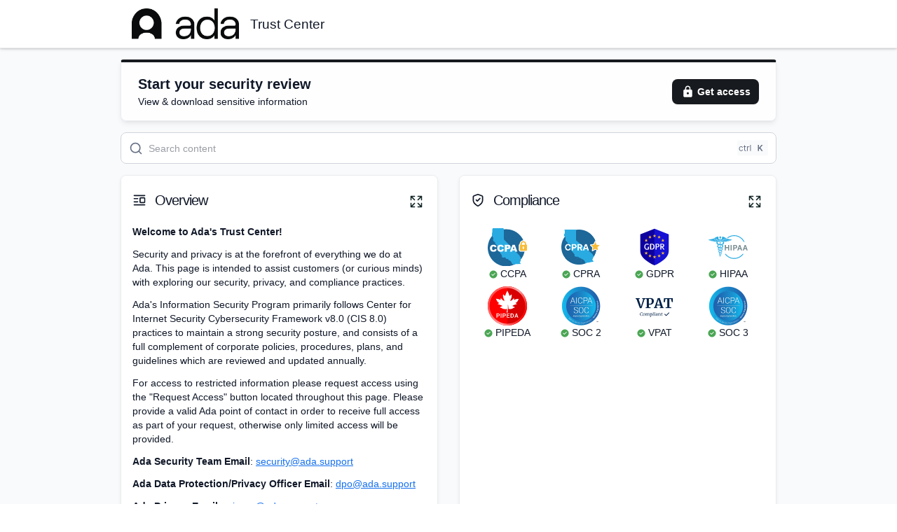

--- FILE ---
content_type: text/html; charset=utf-8
request_url: https://security.ada.cx/?itemName=reports&source=click
body_size: 65013
content:
<!DOCTYPE html><html lang="en"><head><meta charSet="utf-8" data-next-head=""/><meta content="width=device-width, viewport-fit=cover, initial-scale=1" name="viewport" data-next-head=""/><meta content="02099b3818e27468696ca8e7e8a80f32-f6efcc7f626edae6-0" name="sentry-trace" data-next-head=""/><meta content="sentry-environment=production,sentry-release=505748ff4c3820bb9b8d3f90c7d5a15aaed98eba,sentry-public_key=3fbff9fa2e9e4c6991906aa26710df82,sentry-trace_id=02099b3818e27468696ca8e7e8a80f32,sentry-org_id=410058,sentry-sampled=false,sentry-sample_rand=0.5202677272984815,sentry-sample_rate=0.01" name="baggage" data-next-head=""/><meta content="summary_large_image" name="twitter:card" data-next-head=""/><meta content="@getsafebase" name="twitter:site" data-next-head=""/><title data-next-head="">Ada Trust Center | Powered by SafeBase</title><meta content="SafeBase monitors your security practices to enable you to win enterprise deals." name="description" data-next-head=""/><link href="https://security.ada.cx/" rel="canonical" data-next-head=""/><link href="https://app.safebase.io/api/share/1eccc830-c9dd-4ade-b77f-561e86c98e12/favicon.ico?version=21" rel="icon" type="image/x-icon" data-next-head=""/><meta content="Ada Trust Center | Powered by SafeBase" property="og:title" data-next-head=""/><meta content="Ada" property="og:site_name" data-next-head=""/><meta content="See how Ada manages their security program with SafeBase." property="og:description" data-next-head=""/><meta content="https://security.ada.cx/" property="og:url" data-next-head=""/><meta content="article" property="og:type" data-next-head=""/><meta content="https://app.safebase.io/api/share/1eccc830-c9dd-4ade-b77f-561e86c98e12/logo_og.png?version=21" property="og:image" data-next-head=""/><meta content="image/png" property="og:image:type" data-next-head=""/><meta content="1200" property="og:image:width" data-next-head=""/><meta content="630" property="og:image:height" data-next-head=""/><meta content="Ada Logo" property="og:image:alt" data-next-head=""/><meta content="2026-01-26T11:39:37.297Z" property="og:updated_time" data-next-head=""/><script id="client-config" nonce="8tPglk8Npjt2+iP4j/fXMQ==" data-nscript="beforeInteractive">window.__SB_CONFIG__ = {"NEXT_PUBLIC_USERPILOT_APP_ID":"NX-f9f51179","NEXT_PUBLIC_TRAY_PARTNER_ID":"safebase","NEXT_PUBLIC_PARAGON_PROJECT_ID":"35332dc4-c893-4b2a-b032-bda1bcc9f77c","NEXT_PUBLIC_DATADOG_RUM_ENABLED":"false","NEXT_PUBLIC_SPLIT_API_KEY":"sljsi19d6rruq7r9gc0nlj08da3o1t8lt9ek","NEXT_PUBLIC_SEGMENT_WRITE_KEY":"x7z6yaZijdrGHb675XXwt7zo3gtKHyVb","NEXT_PUBLIC_FLATFILE_PUBLISHABLE_KEY":"pk_985f0ffbbef14fbdbf2ff322d261323f","NEXT_PUBLIC_CHROME_EXTENSION_BETA_ID":"nampeknndbeehdafpgcncemngeimlkpj","NEXT_PUBLIC_DRATA_APP_DOMAIN_WHITELIST":"app.drata.com,app2.drata.com","NEXT_PUBLIC_SB_PUBLIC_SP_SITE":"safebase.us","NEXT_PUBLIC_DATADOG_RUM_CLIENT_TOKEN":"pub4b34b5911534f2876c6846bc3df9a822","NEXT_PUBLIC_LOGROCKET_APP_ID":"ntmvru/safebase","NEXT_PUBLIC_SENTRY_DSN":"https://3fbff9fa2e9e4c6991906aa26710df82@o410058.ingest.sentry.io/5283673","NEXT_PUBLIC_SPLIT_ENABLE_CUSTOM_DOMAIN":"true","NEXT_PUBLIC_SENTRY_ORG":"safebase","NEXT_PUBLIC_DATADOG_RUM_SITE":"datadoghq.com","NEXT_PUBLIC_CHROME_EXTENSION_ID":"mfmcakkhgmcedieeoahcnomefgigcnhm","NEXT_PUBLIC_BENTO_APP_ID":"bd239b66-74a2-11eb-8782-5fe79d8574f8","NEXT_PUBLIC_ALGOLIA_KB_INDEX_NAME":"prod_kb","NEXT_PUBLIC_CANNY_APP_ID":"628fa18f0ef1020b60148030","NEXT_PUBLIC_SITE":"https://app.safebase.io","NEXT_PUBLIC_IRONCLAD_APP_URL":"https://ironcladapp.com","NEXT_PUBLIC_MUI_X_PRO_LICENSE":"1a67aa509ef267a5c03f18164bd098c6Tz0xMDM3MTQsRT0xNzY1MDM0OTgyMDAwLFM9cHJvLExNPXN1YnNjcmlwdGlvbixQVj1RMy0yMDI0LEtWPTI=","NEXT_PUBLIC_FULLSTORY_ORG_ID":"VZSWZ","NEXT_PUBLIC_AUTH0_CLIENT_ID":"VMZXfkMh3Z0lL3022LJB3c3WthYjSrHJ","NEXT_PUBLIC_DATADOG_RUM_APPLICATION_ID":"196238d6-5fae-44af-96cc-ac682f14fa32","NEXT_PUBLIC_OSANO_CM_ID":"fc265e31-7459-4a4d-8c74-a648a134266b","NEXT_PUBLIC_AUTH0_ISSUER_BASE_URL":"https://auth.safebase.io","NEXT_PUBLIC_BENTO_API_KEY":"bd239b66-74a2-11eb-8782-5fe79d8574f8","NEXT_PUBLIC_STIGG_CLIENT_API_KEY":"client-d0428d45-9a78-47d7-8052-9aeff65b9dc6:82142252-89ba-4f47-93c9-f0755eb8ae1f","NEXT_PUBLIC_APP_ENV":"production","NEXT_PUBLIC_DRATA_APP_URL":"https://app.drata.com","NEXT_PUBLIC_ALGOLIA_APP_ID":"Z9UYL8UAX6","NEXT_PUBLIC_AUTH0_TENANT_HOSTNAME":"safebase.us.auth0.com","NEXT_PUBLIC_OSANO_ORG_ID":"AzyXUBSt6Yu4H1jtqF","NEXT_PUBLIC_BRANDFETCH_PUBLIC_CLIENT_ID":"1exidygWc8decNy-iB-R2","NEXT_PUBLIC_APP_ASSET_PREFIX":"https://cdn.safebase.io","NEXT_PUBLIC_VITALLY_APP_ID":"[base64]","NEXT_PUBLIC_DOCUSIGN_APP_URL":"https://app.docusign.com","NEXT_PUBLIC_AUTH0_DRATA_CONNECTION_NAME":"drata-oidc-idp-na","NEXT_PUBLIC_RECAPTCHA_SITE_KEY":"6LfJ8wojAAAAAAWs_gKrU2jrPCTiAxkHXbwl2EId"};
window.__SB_ENABLE_SENTRY_CLIENT_AUTOLOAD__ = false;</script><link nonce="8tPglk8Npjt2+iP4j/fXMQ==" rel="preload" href="https://cdn.safebase.io/_next/static/css/fb6f5616b70bc419.css" as="style"/><link nonce="8tPglk8Npjt2+iP4j/fXMQ==" rel="stylesheet" href="https://cdn.safebase.io/_next/static/css/fb6f5616b70bc419.css" data-n-g=""/><noscript data-n-css="8tPglk8Npjt2+iP4j/fXMQ=="></noscript><script defer="" nonce="8tPglk8Npjt2+iP4j/fXMQ==" nomodule="" src="https://cdn.safebase.io/_next/static/chunks/polyfills-42372ed130431b0a.js"></script><script defer="" src="https://cdn.safebase.io/_next/static/chunks/8746.d8b98ca15a5b4a58.js" nonce="8tPglk8Npjt2+iP4j/fXMQ=="></script><script defer="" src="https://cdn.safebase.io/_next/static/chunks/1909-646b4782bb0479a1.js" nonce="8tPglk8Npjt2+iP4j/fXMQ=="></script><script defer="" src="https://cdn.safebase.io/_next/static/chunks/2141-4cebfc4526517c95.js" nonce="8tPglk8Npjt2+iP4j/fXMQ=="></script><script defer="" src="https://cdn.safebase.io/_next/static/chunks/9135-f0eb53a0d3a9d909.js" nonce="8tPglk8Npjt2+iP4j/fXMQ=="></script><script defer="" src="https://cdn.safebase.io/_next/static/chunks/6526-6224d1b6dcab3a0a.js" nonce="8tPglk8Npjt2+iP4j/fXMQ=="></script><script defer="" src="https://cdn.safebase.io/_next/static/chunks/7040-be0d77781399abed.js" nonce="8tPglk8Npjt2+iP4j/fXMQ=="></script><script defer="" src="https://cdn.safebase.io/_next/static/chunks/9839-83f1605a2f81ed0d.js" nonce="8tPglk8Npjt2+iP4j/fXMQ=="></script><script defer="" src="https://cdn.safebase.io/_next/static/chunks/2379-5768516f2d74e56e.js" nonce="8tPglk8Npjt2+iP4j/fXMQ=="></script><script defer="" src="https://cdn.safebase.io/_next/static/chunks/820-09041b8a1fb9f932.js" nonce="8tPglk8Npjt2+iP4j/fXMQ=="></script><script defer="" src="https://cdn.safebase.io/_next/static/chunks/1772-085d0f322eeafb60.js" nonce="8tPglk8Npjt2+iP4j/fXMQ=="></script><script defer="" src="https://cdn.safebase.io/_next/static/chunks/4663-c7af0090fc7f90d0.js" nonce="8tPglk8Npjt2+iP4j/fXMQ=="></script><script defer="" src="https://cdn.safebase.io/_next/static/chunks/8506-5060b34cb2629fc7.js" nonce="8tPglk8Npjt2+iP4j/fXMQ=="></script><script defer="" src="https://cdn.safebase.io/_next/static/chunks/2631-d0073b484a13ae70.js" nonce="8tPglk8Npjt2+iP4j/fXMQ=="></script><script defer="" src="https://cdn.safebase.io/_next/static/chunks/4254-8d5e3401566eeebe.js" nonce="8tPglk8Npjt2+iP4j/fXMQ=="></script><script defer="" src="https://cdn.safebase.io/_next/static/chunks/5623-6797c3fbaa5edb7a.js" nonce="8tPglk8Npjt2+iP4j/fXMQ=="></script><script defer="" src="https://cdn.safebase.io/_next/static/chunks/6170-3b7cf4980ec50328.js" nonce="8tPglk8Npjt2+iP4j/fXMQ=="></script><script defer="" src="https://cdn.safebase.io/_next/static/chunks/8748-f9c015cb106099ac.js" nonce="8tPglk8Npjt2+iP4j/fXMQ=="></script><script defer="" src="https://cdn.safebase.io/_next/static/chunks/6910-cca606002ed14a62.js" nonce="8tPglk8Npjt2+iP4j/fXMQ=="></script><script defer="" src="https://cdn.safebase.io/_next/static/chunks/9715-8706f5831a89ac4d.js" nonce="8tPglk8Npjt2+iP4j/fXMQ=="></script><script defer="" src="https://cdn.safebase.io/_next/static/chunks/2772-73ae9f2edbbf93dc.js" nonce="8tPglk8Npjt2+iP4j/fXMQ=="></script><script defer="" src="https://cdn.safebase.io/_next/static/chunks/3380-0b69ec8c69a274a5.js" nonce="8tPglk8Npjt2+iP4j/fXMQ=="></script><script defer="" src="https://cdn.safebase.io/_next/static/chunks/3210-9738a79cf0ed6340.js" nonce="8tPglk8Npjt2+iP4j/fXMQ=="></script><script defer="" src="https://cdn.safebase.io/_next/static/chunks/5760-817a34f3e5c2cecb.js" nonce="8tPglk8Npjt2+iP4j/fXMQ=="></script><script defer="" src="https://cdn.safebase.io/_next/static/chunks/6722-2234098f18ca75f1.js" nonce="8tPglk8Npjt2+iP4j/fXMQ=="></script><script defer="" src="https://cdn.safebase.io/_next/static/chunks/218-4f6d265f5d3b65c4.js" nonce="8tPglk8Npjt2+iP4j/fXMQ=="></script><script defer="" src="https://cdn.safebase.io/_next/static/chunks/5846-97455c87d8ad9308.js" nonce="8tPglk8Npjt2+iP4j/fXMQ=="></script><script defer="" src="https://cdn.safebase.io/_next/static/chunks/1902-3e8983199920bf3f.js" nonce="8tPglk8Npjt2+iP4j/fXMQ=="></script><script defer="" src="https://cdn.safebase.io/_next/static/chunks/5968-328e4de5b0c2f735.js" nonce="8tPglk8Npjt2+iP4j/fXMQ=="></script><script defer="" src="https://cdn.safebase.io/_next/static/chunks/1026-54e6e391240da81c.js" nonce="8tPglk8Npjt2+iP4j/fXMQ=="></script><script defer="" src="https://cdn.safebase.io/_next/static/chunks/7588-9a4bec0a9f48030c.js" nonce="8tPglk8Npjt2+iP4j/fXMQ=="></script><script defer="" src="https://cdn.safebase.io/_next/static/chunks/3116-4da4c4311d3083bd.js" nonce="8tPglk8Npjt2+iP4j/fXMQ=="></script><script defer="" src="https://cdn.safebase.io/_next/static/chunks/882-b896bcd583027e53.js" nonce="8tPglk8Npjt2+iP4j/fXMQ=="></script><script defer="" src="https://cdn.safebase.io/_next/static/chunks/3916-f8ae8f54eeec2cbf.js" nonce="8tPglk8Npjt2+iP4j/fXMQ=="></script><script defer="" src="https://cdn.safebase.io/_next/static/chunks/1806-0af8af03903ab320.js" nonce="8tPglk8Npjt2+iP4j/fXMQ=="></script><script defer="" src="https://cdn.safebase.io/_next/static/chunks/2050-567b264df1a3cdf2.js" nonce="8tPglk8Npjt2+iP4j/fXMQ=="></script><script defer="" src="https://cdn.safebase.io/_next/static/chunks/6926-9315fb2a6eaadeb9.js" nonce="8tPglk8Npjt2+iP4j/fXMQ=="></script><script defer="" src="https://cdn.safebase.io/_next/static/chunks/3803-3dc0798b1ea422a7.js" nonce="8tPglk8Npjt2+iP4j/fXMQ=="></script><script src="https://cdn.safebase.io/_next/static/chunks/webpack-06ce42578f49309c.js" nonce="8tPglk8Npjt2+iP4j/fXMQ==" defer=""></script><script src="https://cdn.safebase.io/_next/static/chunks/framework-5b804252ceaa7219.js" nonce="8tPglk8Npjt2+iP4j/fXMQ==" defer=""></script><script src="https://cdn.safebase.io/_next/static/chunks/main-f21746ddf9ede2cc.js" nonce="8tPglk8Npjt2+iP4j/fXMQ==" defer=""></script><script src="https://cdn.safebase.io/_next/static/chunks/pages/_app-f12dc3c7c19ac989.js" nonce="8tPglk8Npjt2+iP4j/fXMQ==" defer=""></script><script src="https://cdn.safebase.io/_next/static/chunks/pages/index-9830af08ec2e9e51.js" nonce="8tPglk8Npjt2+iP4j/fXMQ==" defer=""></script><script src="https://cdn.safebase.io/_next/static/505748ff4c3820bb9b8d3f90c7d5a15aaed98eba/_buildManifest.js" nonce="8tPglk8Npjt2+iP4j/fXMQ==" defer=""></script><script src="https://cdn.safebase.io/_next/static/505748ff4c3820bb9b8d3f90c7d5a15aaed98eba/_ssgManifest.js" nonce="8tPglk8Npjt2+iP4j/fXMQ==" defer=""></script><meta name="sentry-trace" content="02099b3818e27468696ca8e7e8a80f32-f6efcc7f626edae6-0"/><meta name="baggage" content="sentry-environment=production,sentry-release=505748ff4c3820bb9b8d3f90c7d5a15aaed98eba,sentry-public_key=3fbff9fa2e9e4c6991906aa26710df82,sentry-trace_id=02099b3818e27468696ca8e7e8a80f32,sentry-org_id=410058,sentry-sampled=false,sentry-sample_rand=0.5202677272984815,sentry-sample_rate=0.01"/></head><body><div id="__next"><div id="main-root"><style data-emotion="next-public 11cgt0c" nonce="8tPglk8Npjt2+iP4j/fXMQ==">.next-public-11cgt0c{width:100%!important;background-color:#f9fafb;}</style><main role="main" class="next-public-11cgt0c eknmkhc2"><style data-emotion="next-public ektdw5" nonce="8tPglk8Npjt2+iP4j/fXMQ==">.next-public-ektdw5.next-public-ektdw5{margin-top:0!important;overflow:unset;max-width:100%;padding:0;height:100vh;}</style><style data-emotion="next-public 16bwv6y" nonce="8tPglk8Npjt2+iP4j/fXMQ==">.next-public-16bwv6y{width:100%;margin-left:auto;box-sizing:border-box;margin-right:auto;padding-left:8px;padding-right:8px;}@media (min-width:375px){.next-public-16bwv6y{padding-left:12px;padding-right:12px;}}@media (min-width:960px){.next-public-16bwv6y{max-width:960px;}}.next-public-16bwv6y.next-public-16bwv6y{margin-top:0!important;overflow:unset;max-width:100%;padding:0;height:100vh;}</style><div class="MuiContainer-root MuiContainer-maxWidthLg eknmkhc3 next-public-16bwv6y"><style data-emotion="next-public hvfbeh" nonce="8tPglk8Npjt2+iP4j/fXMQ==">.next-public-hvfbeh{background-color:#f9fafb;color:#101828;}</style><div class="next-public-hvfbeh eknmkhc0"><style data-emotion="next-public jj1crp" nonce="8tPglk8Npjt2+iP4j/fXMQ==">.next-public-jj1crp{width:100%;margin-left:auto;box-sizing:border-box;margin-right:auto;}</style><div class="MuiContainer-root MuiContainer-disableGutters next-public-jj1crp"><div class="MuiContainer-root MuiContainer-disableGutters next-public-jj1crp"><div class="sticky-top sp-header shadow-sm"><style data-emotion="next-public fdgugn" nonce="8tPglk8Npjt2+iP4j/fXMQ==">.next-public-fdgugn{background-color:#ffffff;color:#101828;box-shadow:0px 1px 3px 0px rgba(16, 24, 40, 0.10),0px 1px 2px 0px rgba(16, 24, 40, 0.06);border-bottom:1px solid #eaecf0;width:100%;padding-top:12px;padding-bottom:12px;}</style><div class="next-public-fdgugn"><style data-emotion="next-public jzpmi5" nonce="8tPglk8Npjt2+iP4j/fXMQ==">.next-public-jzpmi5{width:100%;margin-left:auto;box-sizing:border-box;margin-right:auto;padding-left:8px;padding-right:8px;display:-webkit-box;display:-webkit-flex;display:-ms-flexbox;display:flex;-webkit-box-flex-wrap:wrap;-webkit-flex-wrap:wrap;-ms-flex-wrap:wrap;flex-wrap:wrap;-webkit-box-pack:justify;-webkit-justify-content:space-between;justify-content:space-between;}@media (min-width:375px){.next-public-jzpmi5{padding-left:12px;padding-right:12px;}}@media (min-width:960px){.next-public-jzpmi5{max-width:960px;}}@media (min-width:0px){.next-public-jzpmi5{-webkit-flex-direction:column;-ms-flex-direction:column;flex-direction:column;}}@media (min-width:600px){.next-public-jzpmi5{-webkit-flex-direction:row;-ms-flex-direction:row;flex-direction:row;}}</style><div class="MuiContainer-root MuiContainer-maxWidthLg next-public-jzpmi5" data-testid="sp-header"><style data-emotion="next-public u4p24i" nonce="8tPglk8Npjt2+iP4j/fXMQ==">.next-public-u4p24i{display:-webkit-box;display:-webkit-flex;display:-ms-flexbox;display:flex;-webkit-flex-direction:row;-ms-flex-direction:row;flex-direction:row;-webkit-align-items:center;-webkit-box-align:center;-ms-flex-align:center;align-items:center;}</style><div class="MuiStack-root next-public-u4p24i"><style data-emotion="next-public gajhq5" nonce="8tPglk8Npjt2+iP4j/fXMQ==">.next-public-gajhq5{padding-left:16px;padding-right:16px;}</style><a class="MuiBox-root next-public-gajhq5" data-testid="org-logo" href="https://www.ada.cx/" rel="noopener noreferrer" target="_blank"><img alt="Ada Logo" class="org-logo" src="/api/share/1eccc830-c9dd-4ade-b77f-561e86c98e12/logo.png?version=21"/></a><style data-emotion="next-public 1kdxzpv" nonce="8tPglk8Npjt2+iP4j/fXMQ==">@media (min-width:0px){.next-public-1kdxzpv{display:none;margin-top:8px;-webkit-order:3;-ms-flex-order:3;order:3;margin-bottom:8px;}}@media (min-width:600px){.next-public-1kdxzpv{margin-top:0px;padding-left:0px;-webkit-order:2;-ms-flex-order:2;order:2;margin-bottom:0px;}}@media (min-width:960px){.next-public-1kdxzpv{display:block;}}</style><div class="MuiBox-root next-public-1kdxzpv"><style data-emotion="next-public 19xailo" nonce="8tPglk8Npjt2+iP4j/fXMQ==">.next-public-19xailo{font-size:1.2rem;line-height:1;font-weight:400;margin-bottom:0px;text-align:start;word-break:break-word;}</style><h1 data-testid="platform-title" class="next-public-19xailo e1ovk3jh0">Trust Center</h1></div></div><style data-emotion="next-public 1pt6fvg" nonce="8tPglk8Npjt2+iP4j/fXMQ==">.next-public-1pt6fvg{display:-webkit-box;display:-webkit-flex;display:-ms-flexbox;display:flex;-webkit-flex-direction:row;-ms-flex-direction:row;flex-direction:row;sx:space-between;-webkit-align-items:center;-webkit-box-align:center;-ms-flex-align:center;align-items:center;-webkit-flex:1;-ms-flex:1;flex:1;-webkit-box-flex-wrap:wrap;-webkit-flex-wrap:wrap;-ms-flex-wrap:wrap;flex-wrap:wrap;}@media (min-width:600px){.next-public-1pt6fvg{-webkit-box-pack:end;-ms-flex-pack:end;-webkit-justify-content:flex-end;justify-content:flex-end;}}</style><div class="MuiStack-root next-public-1pt6fvg"></div></div></div></div><style data-emotion="next-public 79elbk" nonce="8tPglk8Npjt2+iP4j/fXMQ==">.next-public-79elbk{position:relative;}</style><div class="MuiBox-root next-public-79elbk"><style data-emotion="next-public 57cvco" nonce="8tPglk8Npjt2+iP4j/fXMQ==">.next-public-57cvco{padding-top:16px;z-index:1;position:relative;}</style><div class="MuiBox-root next-public-57cvco"><style data-emotion="next-public 33a767" nonce="8tPglk8Npjt2+iP4j/fXMQ==">.next-public-33a767{width:100%;margin-left:auto;box-sizing:border-box;margin-right:auto;padding-left:8px;padding-right:8px;}@media (min-width:375px){.next-public-33a767{padding-left:12px;padding-right:12px;}}@media (min-width:960px){.next-public-33a767{max-width:960px;}}</style><div class="MuiContainer-root MuiContainer-maxWidthLg next-public-33a767" data-testid="product-page-default"><style data-emotion="next-public 1b846yj" nonce="8tPglk8Npjt2+iP4j/fXMQ==">.next-public-1b846yj{padding:16px 24px;width:100%;border-radius:4px 4px 8px 8px;margin-bottom:16px;display:-webkit-box;display:-webkit-flex;display:-ms-flexbox;display:flex;-webkit-align-items:center;-webkit-box-align:center;-ms-flex-align:center;align-items:center;-webkit-box-pack:justify;-webkit-justify-content:space-between;justify-content:space-between;border:1px solid #eaecf0;border-top-color:#171a1e;border-top-width:4px;background-color:rgba(255, 255, 255, 0.8);box-shadow:0px 4px 8px -2px rgba(16, 24, 40, 0.10),0px 2px 4px -2px rgba(16, 24, 40, 0.06);-webkit-backdrop-filter:blur(4px);backdrop-filter:blur(4px);}.next-public-1b846yj>*{margin-right:24px;}.next-public-1b846yj>*:last-child{margin-right:0;}@media (max-width:959.95px){.next-public-1b846yj{-webkit-flex-direction:column;-ms-flex-direction:column;flex-direction:column;}.next-public-1b846yj>*{margin-right:0;margin-bottom:24px;}.next-public-1b846yj>*:last-child{margin-bottom:0;}}</style><div data-testid="tc-banner" class="next-public-1b846yj ej8j7d80"><style data-emotion="next-public 1j5r8xa" nonce="8tPglk8Npjt2+iP4j/fXMQ==">.next-public-1j5r8xa{display:-webkit-box;display:-webkit-flex;display:-ms-flexbox;display:flex;-webkit-flex-direction:column;-ms-flex-direction:column;flex-direction:column;-webkit-align-items:start;-webkit-box-align:start;-ms-flex-align:start;align-items:start;-webkit-box-flex:1;-webkit-flex-grow:1;-ms-flex-positive:1;flex-grow:1;-webkit-box-pack:center;-ms-flex-pack:center;-webkit-justify-content:center;justify-content:center;gap:8px;color:#171a1e;}.next-public-1j5r8xa:last-child{margin-bottom:0;}</style><style data-emotion="next-public 7m7f1n" nonce="8tPglk8Npjt2+iP4j/fXMQ==">.next-public-7m7f1n{display:-webkit-box;display:-webkit-flex;display:-ms-flexbox;display:flex;-webkit-flex-direction:column;-ms-flex-direction:column;flex-direction:column;-webkit-align-items:start;-webkit-box-align:start;-ms-flex-align:start;align-items:start;-webkit-box-flex:1;-webkit-flex-grow:1;-ms-flex-positive:1;flex-grow:1;-webkit-box-pack:center;-ms-flex-pack:center;-webkit-justify-content:center;justify-content:center;gap:8px;color:#171a1e;}.next-public-7m7f1n:last-child{margin-bottom:0;}</style><div class="e1f2ur1i0 MuiBox-root next-public-7m7f1n"><style data-emotion="next-public e23umc" nonce="8tPglk8Npjt2+iP4j/fXMQ==">.next-public-e23umc{-webkit-box-pack:start;-ms-flex-pack:start;-webkit-justify-content:flex-start;justify-content:flex-start;-webkit-align-items:center;-webkit-box-align:center;-ms-flex-align:center;align-items:center;}.next-public-e23umc>svg{margin-right:8px;}</style><div class="next-public-e23umc e1f2ur1i1"><style data-emotion="next-public 1kw2tcm" nonce="8tPglk8Npjt2+iP4j/fXMQ==">.next-public-1kw2tcm{margin:0;font-size:20px;font-style:normal;line-height:30px;color:#101828;-webkit-font-smoothing:antialiased;font-weight:600;}</style><span class="MuiTypography-root MuiTypography-text-xl next-public-1kw2tcm">Start your security review</span></div><style data-emotion="next-public 1rs8wp5" nonce="8tPglk8Npjt2+iP4j/fXMQ==">.next-public-1rs8wp5{display:-webkit-box;display:-webkit-flex;display:-ms-flexbox;display:flex;}@media (min-width:0px){.next-public-1rs8wp5{-webkit-flex-direction:column;-ms-flex-direction:column;flex-direction:column;-webkit-align-items:start;-webkit-box-align:start;-ms-flex-align:start;align-items:start;}}@media (min-width:600px){.next-public-1rs8wp5{-webkit-flex-direction:row;-ms-flex-direction:row;flex-direction:row;-webkit-align-items:center;-webkit-box-align:center;-ms-flex-align:center;align-items:center;}}</style><div class="MuiBox-root next-public-1rs8wp5" data-testid="banner-subtitles"><style data-emotion="next-public 1f7j5bk" nonce="8tPglk8Npjt2+iP4j/fXMQ==">.next-public-1f7j5bk{margin-right:8px;display:-webkit-box;display:-webkit-flex;display:-ms-flexbox;display:flex;-webkit-align-items:center;-webkit-box-align:center;-ms-flex-align:center;align-items:center;color:#101828;}</style><style data-emotion="next-public 178tm3" nonce="8tPglk8Npjt2+iP4j/fXMQ==">.next-public-178tm3{margin-right:8px;display:-webkit-box;display:-webkit-flex;display:-ms-flexbox;display:flex;-webkit-align-items:center;-webkit-box-align:center;-ms-flex-align:center;align-items:center;color:#101828;}</style><div class="e1f2ur1i2 MuiBox-root next-public-178tm3">View &amp; download sensitive information</div></div></div><style data-emotion="next-public 1c9kl38" nonce="8tPglk8Npjt2+iP4j/fXMQ==">.next-public-1c9kl38{display:-webkit-box;display:-webkit-flex;display:-ms-flexbox;display:flex;-webkit-flex-direction:column;-ms-flex-direction:column;flex-direction:column;-webkit-align-items:center;-webkit-box-align:center;-ms-flex-align:center;align-items:center;-webkit-box-pack:center;-ms-flex-pack:center;-webkit-justify-content:center;justify-content:center;}.next-public-1c9kl38>*{margin-bottom:4px;}.next-public-1c9kl38>*:last-child{margin-bottom:0;}</style><style data-emotion="next-public 1umi0p4" nonce="8tPglk8Npjt2+iP4j/fXMQ==">.next-public-1umi0p4{display:-webkit-box;display:-webkit-flex;display:-ms-flexbox;display:flex;-webkit-flex-direction:column;-ms-flex-direction:column;flex-direction:column;-webkit-align-items:center;-webkit-box-align:center;-ms-flex-align:center;align-items:center;-webkit-box-pack:center;-ms-flex-pack:center;-webkit-justify-content:center;justify-content:center;}.next-public-1umi0p4>*{margin-bottom:4px;}.next-public-1umi0p4>*:last-child{margin-bottom:0;}</style><div class="MuiBox-root next-public-1umi0p4"><style data-emotion="next-public gd3zvf" nonce="8tPglk8Npjt2+iP4j/fXMQ==">.next-public-gd3zvf{font-family:Inter,"Helvetica Neue",sans-serif;font-weight:500;font-size:0.875rem;line-height:1.75;text-transform:uppercase;min-width:64px;padding:6px 16px;border:0;border-radius:4px;-webkit-transition:background-color 250ms cubic-bezier(0.4, 0, 0.2, 1) 0ms,box-shadow 250ms cubic-bezier(0.4, 0, 0.2, 1) 0ms,border-color 250ms cubic-bezier(0.4, 0, 0.2, 1) 0ms,color 250ms cubic-bezier(0.4, 0, 0.2, 1) 0ms;transition:background-color 250ms cubic-bezier(0.4, 0, 0.2, 1) 0ms,box-shadow 250ms cubic-bezier(0.4, 0, 0.2, 1) 0ms,border-color 250ms cubic-bezier(0.4, 0, 0.2, 1) 0ms,color 250ms cubic-bezier(0.4, 0, 0.2, 1) 0ms;color:var(--variant-containedColor);background-color:var(--variant-containedBg);box-shadow:none;--variant-textColor:#171a1e;--variant-outlinedColor:#171a1e;--variant-outlinedBorder:rgba(23, 26, 30, 0.5);--variant-containedColor:#fff;--variant-containedBg:#171a1e;text-transform:none;-webkit-text-decoration:none!important;text-decoration:none!important;font-weight:600;font-size:12px;font-style:normal;line-height:18px;box-shadow:0px 1px 2px 0px rgba(16, 24, 40, 0.05);color:#fff!important;border-radius:8px;padding:8px 12px;font-size:14px;font-style:normal;line-height:20px;position:relative;}.next-public-gd3zvf:hover{-webkit-text-decoration:none;text-decoration:none;}.next-public-gd3zvf.Mui-disabled{color:rgba(0, 0, 0, 0.26);}.next-public-gd3zvf:hover{box-shadow:none;}@media (hover: none){.next-public-gd3zvf:hover{box-shadow:none;}}.next-public-gd3zvf:active{box-shadow:none;}.next-public-gd3zvf.Mui-focusVisible{box-shadow:none;}.next-public-gd3zvf.Mui-disabled{color:rgba(0, 0, 0, 0.26);box-shadow:none;background-color:rgba(0, 0, 0, 0.12);}@media (hover: hover){.next-public-gd3zvf:hover{--variant-containedBg:rgb(16, 18, 21);--variant-textBg:rgba(23, 26, 30, 0.04);--variant-outlinedBorder:#171a1e;--variant-outlinedBg:rgba(23, 26, 30, 0.04);}}.next-public-gd3zvf:disabled{cursor:not-allowed;pointer-events:auto;}.next-public-gd3zvf .MuiButton-startIcon{margin-left:0;margin-right:4px;}.next-public-gd3zvf .MuiButton-endIcon{margin-left:4px;margin-right:0;}.next-public-gd3zvf:focus{box-shadow:0px 0px 0px 4px #b2ddff!important;}.next-public-gd3zvf:disabled{background-color:#f2f4f7;color:#667085;}.next-public-gd3zvf:disabled .MuiSvgIcon-root{color:#98a2b3;}.next-public-gd3zvf:disabled{color:#667085!important;}.next-public-gd3zvf .MuiSvgIcon-root{height:20px;width:20px;}</style><style data-emotion="next-public 1l4aerh" nonce="8tPglk8Npjt2+iP4j/fXMQ==">.next-public-1l4aerh{display:-webkit-inline-box;display:-webkit-inline-flex;display:-ms-inline-flexbox;display:inline-flex;-webkit-align-items:center;-webkit-box-align:center;-ms-flex-align:center;align-items:center;-webkit-box-pack:center;-ms-flex-pack:center;-webkit-justify-content:center;justify-content:center;position:relative;box-sizing:border-box;-webkit-tap-highlight-color:transparent;background-color:transparent;outline:0;border:0;margin:0;border-radius:0;padding:0;cursor:pointer;-webkit-user-select:none;-moz-user-select:none;-ms-user-select:none;user-select:none;vertical-align:middle;-moz-appearance:none;-webkit-appearance:none;-webkit-text-decoration:none;text-decoration:none;color:inherit;font-family:Inter,"Helvetica Neue",sans-serif;font-weight:500;font-size:0.875rem;line-height:1.75;text-transform:uppercase;min-width:64px;padding:6px 16px;border:0;border-radius:4px;-webkit-transition:background-color 250ms cubic-bezier(0.4, 0, 0.2, 1) 0ms,box-shadow 250ms cubic-bezier(0.4, 0, 0.2, 1) 0ms,border-color 250ms cubic-bezier(0.4, 0, 0.2, 1) 0ms,color 250ms cubic-bezier(0.4, 0, 0.2, 1) 0ms;transition:background-color 250ms cubic-bezier(0.4, 0, 0.2, 1) 0ms,box-shadow 250ms cubic-bezier(0.4, 0, 0.2, 1) 0ms,border-color 250ms cubic-bezier(0.4, 0, 0.2, 1) 0ms,color 250ms cubic-bezier(0.4, 0, 0.2, 1) 0ms;color:var(--variant-containedColor);background-color:var(--variant-containedBg);box-shadow:none;--variant-textColor:#171a1e;--variant-outlinedColor:#171a1e;--variant-outlinedBorder:rgba(23, 26, 30, 0.5);--variant-containedColor:#fff;--variant-containedBg:#171a1e;text-transform:none;-webkit-text-decoration:none!important;text-decoration:none!important;font-weight:600;font-size:12px;font-style:normal;line-height:18px;box-shadow:0px 1px 2px 0px rgba(16, 24, 40, 0.05);color:#fff!important;border-radius:8px;padding:8px 12px;font-size:14px;font-style:normal;line-height:20px;position:relative;}.next-public-1l4aerh::-moz-focus-inner{border-style:none;}.next-public-1l4aerh.Mui-disabled{pointer-events:none;cursor:default;}@media print{.next-public-1l4aerh{-webkit-print-color-adjust:exact;color-adjust:exact;}}.next-public-1l4aerh:hover{-webkit-text-decoration:none;text-decoration:none;}.next-public-1l4aerh.Mui-disabled{color:rgba(0, 0, 0, 0.26);}.next-public-1l4aerh:hover{box-shadow:none;}@media (hover: none){.next-public-1l4aerh:hover{box-shadow:none;}}.next-public-1l4aerh:active{box-shadow:none;}.next-public-1l4aerh.Mui-focusVisible{box-shadow:none;}.next-public-1l4aerh.Mui-disabled{color:rgba(0, 0, 0, 0.26);box-shadow:none;background-color:rgba(0, 0, 0, 0.12);}@media (hover: hover){.next-public-1l4aerh:hover{--variant-containedBg:rgb(16, 18, 21);--variant-textBg:rgba(23, 26, 30, 0.04);--variant-outlinedBorder:#171a1e;--variant-outlinedBg:rgba(23, 26, 30, 0.04);}}.next-public-1l4aerh:disabled{cursor:not-allowed;pointer-events:auto;}.next-public-1l4aerh .MuiButton-startIcon{margin-left:0;margin-right:4px;}.next-public-1l4aerh .MuiButton-endIcon{margin-left:4px;margin-right:0;}.next-public-1l4aerh:focus{box-shadow:0px 0px 0px 4px #b2ddff!important;}.next-public-1l4aerh:disabled{background-color:#f2f4f7;color:#667085;}.next-public-1l4aerh:disabled .MuiSvgIcon-root{color:#98a2b3;}.next-public-1l4aerh:disabled{color:#667085!important;}.next-public-1l4aerh .MuiSvgIcon-root{height:20px;width:20px;}</style><button class="MuiButtonBase-root MuiButton-root MuiButton-contained MuiButton-containedPrimary MuiButton-sizeSm MuiButton-containedSizeSm MuiButton-colorPrimary MuiButton-root MuiButton-contained MuiButton-containedPrimary MuiButton-sizeSm MuiButton-containedSizeSm MuiButton-colorPrimary next-public-1l4aerh" tabindex="0" type="button" rel="noreferrer" target="_blank" aria-label="Get access"><style data-emotion="next-public 1s1s15d" nonce="8tPglk8Npjt2+iP4j/fXMQ==">.next-public-1s1s15d{display:inherit;margin-right:8px;margin-left:-4px;}</style><span class="MuiButton-icon MuiButton-startIcon MuiButton-iconSizeSm next-public-1s1s15d"><style data-emotion="next-public ggrjn1" nonce="8tPglk8Npjt2+iP4j/fXMQ==">.next-public-ggrjn1{-webkit-user-select:none;-moz-user-select:none;-ms-user-select:none;user-select:none;width:1em;height:1em;display:inline-block;-webkit-flex-shrink:0;-ms-flex-negative:0;flex-shrink:0;-webkit-transition:fill 200ms cubic-bezier(0.4, 0, 0.2, 1) 0ms;transition:fill 200ms cubic-bezier(0.4, 0, 0.2, 1) 0ms;font-size:1.5rem;}</style><svg class="MuiSvgIcon-root MuiSvgIcon-fontSizeMedium next-public-ggrjn1" focusable="false" aria-hidden="true" viewBox="0 0 14 13" data-testid="LockIconIcon" fill="none" height="13" width="14" xmlns="http://www.w3.org/2000/svg"><path d="M10.5833 4.33341H10.0417V3.25008C10.0417 1.75508 8.82833 0.541748 7.33333 0.541748C5.83833 0.541748 4.625 1.75508 4.625 3.25008V4.33341H4.08333C3.4875 4.33341 3 4.82091 3 5.41675V10.8334C3 11.4292 3.4875 11.9167 4.08333 11.9167H10.5833C11.1792 11.9167 11.6667 11.4292 11.6667 10.8334V5.41675C11.6667 4.82091 11.1792 4.33341 10.5833 4.33341ZM7.33333 9.20842C6.7375 9.20842 6.25 8.72091 6.25 8.12508C6.25 7.52925 6.7375 7.04175 7.33333 7.04175C7.92917 7.04175 8.41667 7.52925 8.41667 8.12508C8.41667 8.72091 7.92917 9.20842 7.33333 9.20842ZM5.70833 4.33341V3.25008C5.70833 2.35091 6.43417 1.62508 7.33333 1.62508C8.2325 1.62508 8.95833 2.35091 8.95833 3.25008V4.33341H5.70833Z" fill="currentColor"></path></svg></span><style data-emotion="next-public uj841c" nonce="8tPglk8Npjt2+iP4j/fXMQ==">.next-public-uj841c{-webkit-align-items:center;-webkit-box-align:center;-ms-flex-align:center;align-items:center;display:-webkit-box;display:-webkit-flex;display:-ms-flexbox;display:flex;text-transform:none;visibility:visible;}</style><div class="MuiBox-root next-public-uj841c">Get access</div></button></div></div><style data-emotion="next-public 1eybjch" nonce="8tPglk8Npjt2+iP4j/fXMQ==">.next-public-1eybjch{display:-webkit-box;display:-webkit-flex;display:-ms-flexbox;display:flex;-webkit-flex-direction:row;-ms-flex-direction:row;flex-direction:row;gap:16px;-webkit-box-flex-wrap:wrap;-webkit-flex-wrap:wrap;-ms-flex-wrap:wrap;flex-wrap:wrap;}</style><div class="MuiStack-root mb-3 next-public-1eybjch"><style data-emotion="next-public 1rr4qq7" nonce="8tPglk8Npjt2+iP4j/fXMQ==">.next-public-1rr4qq7{-webkit-flex:1;-ms-flex:1;flex:1;}</style><div class="MuiBox-root next-public-1rr4qq7"><style data-emotion="next-public qhetv7" nonce="8tPglk8Npjt2+iP4j/fXMQ==">.next-public-qhetv7{border-radius:8px;background-color:#ffffff;}</style><div class="MuiBox-root next-public-qhetv7"><style data-emotion="next-public fy8gf2" nonce="8tPglk8Npjt2+iP4j/fXMQ==">.next-public-fy8gf2{max-height:unset;position:relative;width:100%;}</style><form class="next-public-fy8gf2 e3ktajy0"><style data-emotion="next-public a1n376" nonce="8tPglk8Npjt2+iP4j/fXMQ==">.next-public-a1n376{display:-webkit-box;display:-webkit-flex;display:-ms-flexbox;display:flex;-webkit-flex-direction:column;-ms-flex-direction:column;flex-direction:column;gap:12px;}@media (min-width:0px){.next-public-a1n376{-webkit-flex-direction:column;-ms-flex-direction:column;flex-direction:column;}}@media (min-width:600px){.next-public-a1n376{-webkit-flex-direction:row;-ms-flex-direction:row;flex-direction:row;}}</style><div class="MuiStack-root next-public-a1n376"><style data-emotion="next-public 13pmxen" nonce="8tPglk8Npjt2+iP4j/fXMQ==">.next-public-13pmxen{display:-webkit-box;display:-webkit-flex;display:-ms-flexbox;display:flex;-webkit-flex:1;-ms-flex:1;flex:1;}</style><div class="MuiBox-root next-public-13pmxen"><style data-emotion="next-public 124ykv3" nonce="8tPglk8Npjt2+iP4j/fXMQ==">.next-public-124ykv3{display:-webkit-inline-box;display:-webkit-inline-flex;display:-ms-inline-flexbox;display:inline-flex;-webkit-flex-direction:column;-ms-flex-direction:column;flex-direction:column;position:relative;min-width:0;padding:0;margin:0;border:0;vertical-align:top;width:100%;position:relative;margin-bottom:0px;}</style><div class="MuiFormControl-root MuiFormControl-fullWidth next-public-124ykv3"><style data-emotion="next-public 30ahw" nonce="8tPglk8Npjt2+iP4j/fXMQ==">.next-public-30ahw{font-family:Inter,"Helvetica Neue",sans-serif;font-weight:400;font-size:1rem;line-height:1.4375em;color:#101828;box-sizing:border-box;position:relative;cursor:text;display:-webkit-inline-box;display:-webkit-inline-flex;display:-ms-inline-flexbox;display:inline-flex;-webkit-align-items:center;-webkit-box-align:center;-ms-flex-align:center;align-items:center;width:100%;position:relative;border-radius:4px;padding-left:14px;padding-right:14px;font-size:14px;font-style:normal;line-height:20px;border-radius:8px;-webkit-flex:1;-ms-flex:1;flex:1;padding-top:4px;padding-bottom:4px;padding-left:12px;padding-right:12px;background-color:transparent;}.next-public-30ahw.Mui-disabled{color:#667085;cursor:default;}.next-public-30ahw:hover .MuiOutlinedInput-notchedOutline{border-color:#101828;}@media (hover: none){.next-public-30ahw:hover .MuiOutlinedInput-notchedOutline{border-color:rgba(0, 0, 0, 0.23);}}.next-public-30ahw.Mui-focused .MuiOutlinedInput-notchedOutline{border-width:2px;}.next-public-30ahw.Mui-focused .MuiOutlinedInput-notchedOutline{border-color:#171a1e;}.next-public-30ahw.Mui-error .MuiOutlinedInput-notchedOutline{border-color:#f03338;}.next-public-30ahw.Mui-disabled .MuiOutlinedInput-notchedOutline{border-color:rgba(0, 0, 0, 0.26);}.next-public-30ahw.Mui-focused{box-shadow:0px 0px 0px 4px #b2ddff;}.next-public-30ahw.Mui-error.Mui-focused{box-shadow:0px 0px 0px 4px #fecdca;}.next-public-30ahw.Mui-disabled{background-color:#f2f4f7;border-color:#d0d5dd;}.next-public-30ahw.Mui-disabled:hover{border-color:#d0d5dd;}.next-public-30ahw:hover .MuiOutlinedInput-notchedOutline{border-color:#98a2b3;}.next-public-30ahw.Mui-focused .MuiOutlinedInput-notchedOutline{border-color:#2e90fa;}.next-public-30ahw.Mui-error .MuiOutlinedInput-notchedOutline{border-color:#fda29b;}.next-public-30ahw.Mui-error:hover .MuiOutlinedInput-notchedOutline{border-color:#f97066;}.next-public-30ahw.Mui-focused .MuiOutlinedInput-notchedOutline{border:1px solid #d0d5dd!important;}</style><div class="MuiInputBase-root MuiOutlinedInput-root MuiInputBase-colorPrimary MuiInputBase-fullWidth MuiInputBase-formControl MuiInputBase-sizeSmall MuiInputBase-adornedStart MuiInputBase-adornedEnd next-public-30ahw"><style data-emotion="next-public atmqra" nonce="8tPglk8Npjt2+iP4j/fXMQ==">.next-public-atmqra{display:-webkit-box;display:-webkit-flex;display:-ms-flexbox;display:flex;max-height:2em;-webkit-align-items:center;-webkit-box-align:center;-ms-flex-align:center;align-items:center;white-space:nowrap;color:rgba(0, 0, 0, 0.54);margin-right:8px;color:#667085;}</style><div class="MuiInputAdornment-root MuiInputAdornment-positionStart MuiInputAdornment-outlined MuiInputAdornment-sizeMedium next-public-atmqra"><span class="notranslate" aria-hidden="true">​</span><style data-emotion="next-public xnw8t6" nonce="8tPglk8Npjt2+iP4j/fXMQ==">.next-public-xnw8t6{-webkit-user-select:none;-moz-user-select:none;-ms-user-select:none;user-select:none;width:1em;height:1em;display:inline-block;-webkit-flex-shrink:0;-ms-flex-negative:0;flex-shrink:0;-webkit-transition:fill 200ms cubic-bezier(0.4, 0, 0.2, 1) 0ms;transition:fill 200ms cubic-bezier(0.4, 0, 0.2, 1) 0ms;font-size:20px;width:20px!important;height:20px!important;}</style><svg class="MuiSvgIcon-root MuiSvgIcon-fontSizeMd next-public-xnw8t6" focusable="false" aria-hidden="true" viewBox="0 0 24 24" data-testid="SearchMdOutlineIconIcon" fill="none" height="24" width="24" xmlns="http://www.w3.org/2000/svg"><path d="M21 21L16.65 16.65M19 11C19 15.4183 15.4183 19 11 19C6.58172 19 3 15.4183 3 11C3 6.58172 6.58172 3 11 3C15.4183 3 19 6.58172 19 11Z" stroke="currentColor" stroke-linecap="round" stroke-linejoin="round" stroke-width="2"></path></svg></div><style data-emotion="next-public g8zn4q" nonce="8tPglk8Npjt2+iP4j/fXMQ==">.next-public-g8zn4q{font:inherit;letter-spacing:inherit;color:currentColor;padding:4px 0 5px;border:0;box-sizing:content-box;background:none;height:1.4375em;margin:0;-webkit-tap-highlight-color:transparent;display:block;min-width:0;width:100%;-webkit-animation-name:mui-auto-fill-cancel;animation-name:mui-auto-fill-cancel;-webkit-animation-duration:10ms;animation-duration:10ms;padding-top:1px;padding:16.5px 14px;padding:8.5px 14px;padding-left:0;padding-right:0;box-shadow:none!important;}.next-public-g8zn4q::-webkit-input-placeholder{color:currentColor;opacity:0.42;-webkit-transition:opacity 200ms cubic-bezier(0.4, 0, 0.2, 1) 0ms;transition:opacity 200ms cubic-bezier(0.4, 0, 0.2, 1) 0ms;}.next-public-g8zn4q::-moz-placeholder{color:currentColor;opacity:0.42;-webkit-transition:opacity 200ms cubic-bezier(0.4, 0, 0.2, 1) 0ms;transition:opacity 200ms cubic-bezier(0.4, 0, 0.2, 1) 0ms;}.next-public-g8zn4q::-ms-input-placeholder{color:currentColor;opacity:0.42;-webkit-transition:opacity 200ms cubic-bezier(0.4, 0, 0.2, 1) 0ms;transition:opacity 200ms cubic-bezier(0.4, 0, 0.2, 1) 0ms;}.next-public-g8zn4q:focus{outline:0;}.next-public-g8zn4q:invalid{box-shadow:none;}.next-public-g8zn4q::-webkit-search-decoration{-webkit-appearance:none;}label[data-shrink=false]+.MuiInputBase-formControl .next-public-g8zn4q::-webkit-input-placeholder{opacity:0!important;}label[data-shrink=false]+.MuiInputBase-formControl .next-public-g8zn4q::-moz-placeholder{opacity:0!important;}label[data-shrink=false]+.MuiInputBase-formControl .next-public-g8zn4q::-ms-input-placeholder{opacity:0!important;}label[data-shrink=false]+.MuiInputBase-formControl .next-public-g8zn4q:focus::-webkit-input-placeholder{opacity:0.42;}label[data-shrink=false]+.MuiInputBase-formControl .next-public-g8zn4q:focus::-moz-placeholder{opacity:0.42;}label[data-shrink=false]+.MuiInputBase-formControl .next-public-g8zn4q:focus::-ms-input-placeholder{opacity:0.42;}.next-public-g8zn4q.Mui-disabled{opacity:1;-webkit-text-fill-color:#667085;}.next-public-g8zn4q:-webkit-autofill{-webkit-animation-duration:5000s;animation-duration:5000s;-webkit-animation-name:mui-auto-fill;animation-name:mui-auto-fill;}.next-public-g8zn4q:-webkit-autofill{border-radius:inherit;}.next-public-g8zn4q:focus-visible{box-shadow:none!important;}.next-public-g8zn4q:focus-visible{box-shadow:none!important;}</style><input aria-invalid="false" id=":R5aj6egqlqekkr6:" placeholder="Search content" type="text" maxLength="512" class="MuiInputBase-input MuiOutlinedInput-input MuiInputBase-inputSizeSmall MuiInputBase-inputAdornedStart MuiInputBase-inputAdornedEnd next-public-g8zn4q" value=""/><style data-emotion="next-public 90dzti" nonce="8tPglk8Npjt2+iP4j/fXMQ==">.next-public-90dzti{display:-webkit-box;display:-webkit-flex;display:-ms-flexbox;display:flex;max-height:2em;-webkit-align-items:center;-webkit-box-align:center;-ms-flex-align:center;align-items:center;white-space:nowrap;color:rgba(0, 0, 0, 0.54);margin-left:8px;display:-webkit-box;display:-webkit-flex;display:-ms-flexbox;display:flex;-webkit-align-items:center;-webkit-box-align:center;-ms-flex-align:center;align-items:center;gap:8px;}</style><div class="MuiInputAdornment-root MuiInputAdornment-positionEnd MuiInputAdornment-outlined MuiInputAdornment-sizeMedium next-public-90dzti"><style data-emotion="next-public 1ano6fr" nonce="8tPglk8Npjt2+iP4j/fXMQ==">.next-public-1ano6fr{-webkit-align-items:center;-webkit-box-align:center;-ms-flex-align:center;align-items:center;gap:4px;}@media (min-width:0px){.next-public-1ano6fr{display:none;}}@media (min-width:600px){.next-public-1ano6fr{display:-webkit-box;display:-webkit-flex;display:-ms-flexbox;display:flex;}}</style><div class="MuiBox-root next-public-1ano6fr"><img alt="Control" loading="lazy" width="22" height="23" decoding="async" data-nimg="1" style="color:transparent" src="/images/icons/ctrl-light.svg"/><img alt="K" loading="lazy" width="22" height="23" decoding="async" data-nimg="1" style="color:transparent" src="/images/icons/k-light.svg"/></div></div><style data-emotion="next-public 1ykgi05" nonce="8tPglk8Npjt2+iP4j/fXMQ==">.next-public-1ykgi05{border-color:rgba(0, 0, 0, 0.23);border-color:#d0d5dd;}</style><style data-emotion="next-public 2luz0x" nonce="8tPglk8Npjt2+iP4j/fXMQ==">.next-public-2luz0x{text-align:left;position:absolute;bottom:0;right:0;top:-5px;left:0;margin:0;padding:0 8px;pointer-events:none;border-radius:inherit;border-style:solid;border-width:1px;overflow:hidden;min-width:0%;border-color:rgba(0, 0, 0, 0.23);border-color:#d0d5dd;}</style><fieldset aria-hidden="true" class="MuiOutlinedInput-notchedOutline next-public-2luz0x"><style data-emotion="next-public w4cd9x" nonce="8tPglk8Npjt2+iP4j/fXMQ==">.next-public-w4cd9x{float:unset;width:auto;overflow:hidden;padding:0;line-height:11px;-webkit-transition:width 150ms cubic-bezier(0.0, 0, 0.2, 1) 0ms;transition:width 150ms cubic-bezier(0.0, 0, 0.2, 1) 0ms;}</style><legend class="next-public-w4cd9x"><span class="notranslate" aria-hidden="true">​</span></legend></fieldset></div><style data-emotion="next-public hzca8i" nonce="8tPglk8Npjt2+iP4j/fXMQ==">.next-public-hzca8i{color:#344054;font-family:Inter,"Helvetica Neue",sans-serif;font-weight:400;font-size:0.75rem;line-height:1.66;text-align:left;margin-top:3px;margin-right:0;margin-bottom:0;margin-left:0;margin-left:14px;margin-right:14px;margin:0px;position:absolute;bottom:-0px;}.next-public-hzca8i.Mui-disabled{color:#667085;}.next-public-hzca8i.Mui-error{color:#f03338;}</style><p class="MuiFormHelperText-root MuiFormHelperText-sizeMedium MuiFormHelperText-contained next-public-hzca8i"></p></div></div></div></form></div><style data-emotion="next-public 1mz6zmq" nonce="8tPglk8Npjt2+iP4j/fXMQ==">.next-public-1mz6zmq{border:1px solid #eaecf0;border-radius:8px;}@media print{.next-public-1mz6zmq{position:absolute!important;}}.next-public-1mz6zmq .MuiDialog-container{-webkit-align-items:flex-start;-webkit-box-align:flex-start;-ms-flex-align:flex-start;align-items:flex-start;padding-top:0px;}.next-public-1mz6zmq .MuiPaper-root{background-color:#f9fafb;}</style></div></div><div class="row"><style data-emotion="next-public 1stw50l" nonce="8tPglk8Npjt2+iP4j/fXMQ==">.next-public-1stw50l{margin-bottom:24px;}</style><div class="next-public-1stw50l col-lg"><style data-emotion="next-public 1npbl9p" nonce="8tPglk8Npjt2+iP4j/fXMQ==">.next-public-1npbl9p{margin:0;background-image:none;color:inherit;cursor:pointer;}.next-public-1npbl9p .seo-preserved{-webkit-text-decoration:none;text-decoration:none;color:inherit;}</style><style data-emotion="next-public 13w622g" nonce="8tPglk8Npjt2+iP4j/fXMQ==">.next-public-13w622g{overflow:hidden;border-radius:8px;border:1px solid #eaecf0;box-shadow:0px 1px 3px 0px rgba(16, 24, 40, 0.10),0px 1px 2px 0px rgba(16, 24, 40, 0.06);background-color:#ffffff;color:#101828;margin:0;background-image:none;color:inherit;cursor:pointer;}.next-public-13w622g .seo-preserved{-webkit-text-decoration:none;text-decoration:none;color:inherit;}</style><style data-emotion="next-public 12vihxh" nonce="8tPglk8Npjt2+iP4j/fXMQ==">.next-public-12vihxh{background-color:#fff;color:#101828;-webkit-transition:box-shadow 300ms cubic-bezier(0.4, 0, 0.2, 1) 0ms;transition:box-shadow 300ms cubic-bezier(0.4, 0, 0.2, 1) 0ms;border-radius:4px;box-shadow:var(--Paper-shadow);background-image:var(--Paper-overlay);overflow:hidden;border-radius:8px;border:1px solid #eaecf0;box-shadow:0px 1px 3px 0px rgba(16, 24, 40, 0.10),0px 1px 2px 0px rgba(16, 24, 40, 0.06);background-color:#ffffff;color:#101828;margin:0;background-image:none;color:inherit;cursor:pointer;}.next-public-12vihxh .seo-preserved{-webkit-text-decoration:none;text-decoration:none;color:inherit;}</style><div class="MuiPaper-root MuiPaper-elevation MuiPaper-rounded MuiPaper-elevation1 MuiCard-root h-100 shadow-sm statuscard statuscard-overview e1qdwkaw1 next-public-12vihxh" data-cy="base-status-card" data-testid="overview-card" style="--Paper-shadow:none"><style data-emotion="next-public 195g8m3" nonce="8tPglk8Npjt2+iP4j/fXMQ==">.next-public-195g8m3{padding-top:0px!important;padding-bottom:0px!important;}.next-public-195g8m3 .header-items-container>*{padding-top:1rem;padding-bottom:1rem;}</style><style data-emotion="next-public 1gyl3a3" nonce="8tPglk8Npjt2+iP4j/fXMQ==">.next-public-1gyl3a3{display:-webkit-box;display:-webkit-flex;display:-ms-flexbox;display:flex;-webkit-align-items:center;-webkit-box-align:center;-ms-flex-align:center;align-items:center;padding:16px;padding-bottom:0;background-color:#ffffff;color:#101828;font-weight:500;font-size:20px;font-style:normal;line-height:30px;padding-top:0px!important;padding-bottom:0px!important;}.next-public-1gyl3a3 .header-items-container>*{padding-top:1rem;padding-bottom:1rem;}</style><div class="MuiCardHeader-root e1yzh4r90 next-public-1gyl3a3"><style data-emotion="next-public 1aan0jy" nonce="8tPglk8Npjt2+iP4j/fXMQ==">.next-public-1aan0jy{-webkit-flex:1 1 auto;-ms-flex:1 1 auto;flex:1 1 auto;}.MuiTypography-root:where(.next-public-1aan0jy .MuiCardHeader-title){display:block;}.MuiTypography-root:where(.next-public-1aan0jy .MuiCardHeader-subheader){display:block;}</style><div class="MuiCardHeader-content next-public-1aan0jy"><div class="d-flex align-items-center justify-content-between header-items-container"><div class="d-flex align-items-center header-align-self-center"><a class="seo-preserved MuiBox-root next-public-0" aria-label="Open to overview" href="?itemName=overview&amp;source=click"><style data-emotion="next-public 5er31q" nonce="8tPglk8Npjt2+iP4j/fXMQ==">.next-public-5er31q{margin:0;font-size:48px;font-style:normal;line-height:60px;letter-spacing:-0.96px;color:#101828;-webkit-font-smoothing:antialiased;}</style><h2 class="MuiTypography-root MuiTypography-display-lg next-public-5er31q" data-testid="base-card-header-wrapper"><style data-emotion="next-public hikzlk" nonce="8tPglk8Npjt2+iP4j/fXMQ==">.next-public-hikzlk{font-weight:600;font-size:20px;line-height:32.74px;display:-webkit-box;display:-webkit-flex;display:-ms-flexbox;display:flex;-webkit-align-items:center;-webkit-box-align:center;-ms-flex-align:center;align-items:center;}</style><div class="next-public-hikzlk e1yvxu720"><style data-emotion="next-public nj2228" nonce="8tPglk8Npjt2+iP4j/fXMQ==">.next-public-nj2228{color:#101828;display:-webkit-box;display:-webkit-flex;display:-ms-flexbox;display:flex;}</style><span class="MuiBox-root next-public-nj2228"><svg class="MuiSvgIcon-root MuiSvgIcon-fontSizeMd next-public-xnw8t6" focusable="false" aria-hidden="true" viewBox="0 0 24 24" data-testid="ImageIndentRightOutlineIconIcon" fill="none" height="24" width="24" xmlns="http://www.w3.org/2000/svg"><path d="M21 4H3M21 20H3M9 9.25H3M9 14.75H3M14.6 16H19.4C19.9601 16 20.2401 16 20.454 15.891C20.6422 15.7951 20.7951 15.6422 20.891 15.454C21 15.2401 21 14.9601 21 14.4V9.6C21 9.03995 21 8.75992 20.891 8.54601C20.7951 8.35785 20.6422 8.20487 20.454 8.10899C20.2401 8 19.9601 8 19.4 8H14.6C14.0399 8 13.7599 8 13.546 8.10899C13.3578 8.20487 13.2049 8.35785 13.109 8.54601C13 8.75992 13 9.03995 13 9.6V14.4C13 14.9601 13 15.2401 13.109 15.454C13.2049 15.6422 13.3578 15.7951 13.546 15.891C13.7599 16 14.0399 16 14.6 16Z" stroke="currentColor" stroke-linecap="round" stroke-linejoin="round" stroke-width="2"></path></svg></span><style data-emotion="next-public 17cxyl5" nonce="8tPglk8Npjt2+iP4j/fXMQ==">.next-public-17cxyl5{margin:0;font-size:20px;font-style:normal;line-height:30px;color:#101828;-webkit-font-smoothing:antialiased;margin-left:12px;}</style><h2 class="MuiTypography-root MuiTypography-text-xl next-public-17cxyl5">Overview</h2></div></h2></a></div><span aria-label="Expand" class="align-self-start m-1" role="button"><style data-emotion="next-public 11mogvf" nonce="8tPglk8Npjt2+iP4j/fXMQ==">.next-public-11mogvf{-webkit-user-select:none;-moz-user-select:none;-ms-user-select:none;user-select:none;width:1em;height:1em;display:inline-block;-webkit-flex-shrink:0;-ms-flex-negative:0;flex-shrink:0;-webkit-transition:fill 200ms cubic-bezier(0.4, 0, 0.2, 1) 0ms;transition:fill 200ms cubic-bezier(0.4, 0, 0.2, 1) 0ms;font-size:20px;width:20px!important;height:20px!important;color:#102324;}</style><svg class="MuiSvgIcon-root MuiSvgIcon-fontSizeMd next-public-11mogvf" focusable="false" aria-hidden="true" viewBox="0 0 24 24" data-testid="Expand5SolidIconIcon" fill="none" height="24" width="24" xmlns="http://www.w3.org/2000/svg"><path d="M9 4L5.41421 4L9.70711 8.29289C10.0976 8.68342 10.0976 9.31658 9.70711 9.70711C9.31658 10.0976 8.68342 10.0976 8.29289 9.70711L4 5.41421L4 9C4 9.55229 3.55229 10 3 10C2.44772 10 2 9.55229 2 9V3C2 2.44772 2.44772 2 3 2H9C9.55228 2 10 2.44772 10 3C10 3.55228 9.55228 4 9 4Z" fill="currentColor"></path><path d="M14 3C14 2.44772 14.4477 2 15 2H21C21.5523 2 22 2.44772 22 3V9C22 9.55229 21.5523 10 21 10C20.4477 10 20 9.55229 20 9V5.41421L15.7071 9.70711C15.3166 10.0976 14.6834 10.0976 14.2929 9.70711C13.9024 9.31658 13.9024 8.68342 14.2929 8.29289L18.5858 4H15C14.4477 4 14 3.55228 14 3Z" fill="currentColor"></path><path d="M9.70711 15.7071L5.41421 20H9C9.55228 20 10 20.4477 10 21C10 21.5523 9.55228 22 9 22H3C2.44772 22 2 21.5523 2 21V15C2 14.4477 2.44772 14 3 14C3.55229 14 4 14.4477 4 15L4 18.5858L8.29289 14.2929C8.68342 13.9024 9.31658 13.9024 9.70711 14.2929C10.0976 14.6834 10.0976 15.3166 9.70711 15.7071Z" fill="currentColor"></path><path d="M20 18.5858V15C20 14.4477 20.4477 14 21 14C21.5523 14 22 14.4477 22 15V21C22 21.5523 21.5523 22 21 22H15C14.4477 22 14 21.5523 14 21C14 20.4477 14.4477 20 15 20H18.5858L14.2929 15.7071C13.9024 15.3166 13.9024 14.6834 14.2929 14.2929C14.6834 13.9024 15.3166 13.9024 15.7071 14.2929L20 18.5858Z" fill="currentColor"></path></svg></span></div></div></div><style data-emotion="next-public hkw6t9" nonce="8tPglk8Npjt2+iP4j/fXMQ==">.next-public-hkw6t9{padding:16px;padding-top:0px;position:relative;}.next-public-hkw6t9:last-child{padding-bottom:24px;}</style><div class="MuiCardContent-root next-public-hkw6t9" data-testid="base-card-body-wrapper"><style data-emotion="next-public py5jdu" nonce="8tPglk8Npjt2+iP4j/fXMQ==">.next-public-py5jdu{display:-webkit-box;display:-webkit-flex;display:-ms-flexbox;display:flex;height:100%;-webkit-flex-direction:column;-ms-flex-direction:column;flex-direction:column;}</style><div class="MuiBox-root next-public-py5jdu"><style data-emotion="next-public 1l5nqhz" nonce="8tPglk8Npjt2+iP4j/fXMQ==">.next-public-1l5nqhz{overflow:auto;max-height:600px;padding-right:4px;}.next-public-1l5nqhz ::-webkit-scrollbar{width:7px;}.next-public-1l5nqhz ::-webkit-scrollbar-thumb{border-radius:4px;background-color:rgba(0, 0, 0, 0.5);box-shadow:0 0 1px rgba(255, 255, 255, 0.5);}</style><div class="next-public-1l5nqhz"><div><style data-emotion="next-public 1bqplqv" nonce="8tPglk8Npjt2+iP4j/fXMQ==">.next-public-1bqplqv{color:inherit!important;background-color:inherit!important;}.next-public-1bqplqv *{color:inherit!important;background-color:inherit!important;}.next-public-1bqplqv:last-child{margin-bottom:0;}</style><div class="statuscard-list-item-markdown next-public-1bqplqv efpf7b0"><style data-emotion="next-public 16twjne" nonce="8tPglk8Npjt2+iP4j/fXMQ==">.next-public-16twjne{margin:0;font-size:14px;font-style:normal;line-height:20px;color:#101828;-webkit-font-smoothing:antialiased;margin-bottom:12px;}</style><p class="MuiTypography-root MuiTypography-text-sm next-public-16twjne" node="[object Object]"><strong>Welcome to Ada&#x27;s Trust Center!</strong></p>
<p class="MuiTypography-root MuiTypography-text-sm next-public-16twjne" node="[object Object]">Security and privacy is at the forefront of everything we do at Ada. This page is intended to assist customers (or curious minds) with exploring our security, privacy, and compliance practices.</p>
<p class="MuiTypography-root MuiTypography-text-sm next-public-16twjne" node="[object Object]">Ada&#x27;s Information Security Program primarily follows Center for Internet Security Cybersecurity Framework v8.0 (CIS 8.0) practices to maintain a strong security posture, and consists of a full complement of corporate policies, procedures, plans, and guidelines which are reviewed and updated annually.</p>
<p class="MuiTypography-root MuiTypography-text-sm next-public-16twjne" node="[object Object]">For access to restricted information please request access using the &quot;Request Access&quot; button located throughout this page. Please provide a valid Ada point of contact in order to receive full access as part of your request, otherwise only limited access will be provided.</p>
<p class="MuiTypography-root MuiTypography-text-sm next-public-16twjne" node="[object Object]"><strong>Ada Security Team Email</strong>: <style data-emotion="next-public 1oc90k5" nonce="8tPglk8Npjt2+iP4j/fXMQ==">.next-public-1oc90k5{-webkit-text-decoration:underline;text-decoration:underline;text-decoration-color:var(--Link-underlineColor);--Link-underlineColor:rgba(23, 26, 30, 0.4);color:#1570ef!important;font-weight:500;-webkit-text-decoration:underline!important;text-decoration:underline!important;text-decoration-color:#1570ef!important;font-weight:500;-webkit-text-decoration:underline;text-decoration:underline;color:#1570ef!important;}.next-public-1oc90k5:hover{text-decoration-color:inherit;}.next-public-1oc90k5:hover,.next-public-1oc90k5:focus{color:#1570ef!important;-webkit-text-decoration:none!important;text-decoration:none!important;}.next-public-1oc90k5:hover{-webkit-text-decoration:none;text-decoration:none;}</style><style data-emotion="next-public 1ezjmcn" nonce="8tPglk8Npjt2+iP4j/fXMQ==">.next-public-1ezjmcn{margin:0;font:inherit;line-height:inherit;letter-spacing:inherit;color:#171a1e;color:#101828;-webkit-font-smoothing:antialiased;-webkit-text-decoration:underline;text-decoration:underline;text-decoration-color:var(--Link-underlineColor);--Link-underlineColor:rgba(23, 26, 30, 0.4);color:#1570ef!important;font-weight:500;-webkit-text-decoration:underline!important;text-decoration:underline!important;text-decoration-color:#1570ef!important;font-weight:500;-webkit-text-decoration:underline;text-decoration:underline;color:#1570ef!important;}.next-public-1ezjmcn:hover{text-decoration-color:inherit;}.next-public-1ezjmcn:hover,.next-public-1ezjmcn:focus{color:#1570ef!important;-webkit-text-decoration:none!important;text-decoration:none!important;}.next-public-1ezjmcn:hover{-webkit-text-decoration:none;text-decoration:none;}</style><a class="MuiTypography-root MuiTypography-inherit MuiLink-root MuiLink-underlineAlways next-public-1ezjmcn" href="mailto:security@ada.support" node="[object Object]">security@ada.support</a></p>
<p class="MuiTypography-root MuiTypography-text-sm next-public-16twjne" node="[object Object]"><strong>Ada Data Protection/Privacy Officer Email</strong>: <a class="MuiTypography-root MuiTypography-inherit MuiLink-root MuiLink-underlineAlways next-public-1ezjmcn" href="mailto:dpo@ada.support" node="[object Object]">dpo@ada.support</a></p>
<p class="MuiTypography-root MuiTypography-text-sm next-public-16twjne" node="[object Object]"><strong>Ada Privacy Email</strong>: <a class="MuiTypography-root MuiTypography-inherit MuiLink-root MuiLink-underlineAlways next-public-1ezjmcn" href="mailto:privacy@ada.support" node="[object Object]">privacy@ada.support</a></p></div></div></div></div></div></div></div><div class="next-public-1stw50l col-lg"><div class="MuiPaper-root MuiPaper-elevation MuiPaper-rounded MuiPaper-elevation1 MuiCard-root h-100 shadow-sm statuscard statuscard-certifications e1qdwkaw1 next-public-12vihxh" data-cy="base-status-card" data-testid="certifications-card" style="--Paper-shadow:none"><div class="MuiCardHeader-root e1yzh4r90 next-public-1gyl3a3"><div class="MuiCardHeader-content next-public-1aan0jy"><div class="d-flex align-items-center justify-content-between header-items-container"><div class="d-flex align-items-center header-align-self-center"><a class="seo-preserved MuiBox-root next-public-0" aria-label="Open to certifications" href="?itemName=certifications&amp;source=click"><h2 class="MuiTypography-root MuiTypography-display-lg next-public-5er31q" data-testid="base-card-header-wrapper"><div class="next-public-hikzlk e1yvxu720"><span class="MuiBox-root next-public-nj2228"><svg class="MuiSvgIcon-root MuiSvgIcon-fontSizeMd next-public-xnw8t6" focusable="false" aria-hidden="true" viewBox="0 0 24 24" data-testid="ShieldTickOutlineIconIcon" fill="none" height="24" width="24" xmlns="http://www.w3.org/2000/svg"><path d="M9 11.4999L11 13.4999L15.5 8.99987M20 11.9999C20 16.9083 14.646 20.4783 12.698 21.6147C12.4766 21.7439 12.3659 21.8085 12.2097 21.842C12.0884 21.868 11.9116 21.868 11.7903 21.842C11.6341 21.8085 11.5234 21.7439 11.302 21.6147C9.35396 20.4783 4 16.9083 4 11.9999V7.21747C4 6.41796 4 6.0182 4.13076 5.67457C4.24627 5.37101 4.43398 5.10015 4.67766 4.8854C4.9535 4.64231 5.3278 4.50195 6.0764 4.22122L11.4382 2.21054C11.6461 2.13258 11.75 2.0936 11.857 2.07815C11.9518 2.06444 12.0482 2.06444 12.143 2.07815C12.25 2.0936 12.3539 2.13258 12.5618 2.21054L17.9236 4.22122C18.6722 4.50195 19.0465 4.64231 19.3223 4.8854C19.566 5.10015 19.7537 5.37101 19.8692 5.67457C20 6.0182 20 6.41796 20 7.21747V11.9999Z" stroke="currentColor" stroke-linecap="round" stroke-linejoin="round" stroke-width="2"></path></svg></span><h2 class="MuiTypography-root MuiTypography-text-xl next-public-17cxyl5">Compliance</h2></div></h2></a></div><span aria-label="Expand" class="align-self-start m-1" role="button"><svg class="MuiSvgIcon-root MuiSvgIcon-fontSizeMd next-public-11mogvf" focusable="false" aria-hidden="true" viewBox="0 0 24 24" data-testid="Expand5SolidIconIcon" fill="none" height="24" width="24" xmlns="http://www.w3.org/2000/svg"><path d="M9 4L5.41421 4L9.70711 8.29289C10.0976 8.68342 10.0976 9.31658 9.70711 9.70711C9.31658 10.0976 8.68342 10.0976 8.29289 9.70711L4 5.41421L4 9C4 9.55229 3.55229 10 3 10C2.44772 10 2 9.55229 2 9V3C2 2.44772 2.44772 2 3 2H9C9.55228 2 10 2.44772 10 3C10 3.55228 9.55228 4 9 4Z" fill="currentColor"></path><path d="M14 3C14 2.44772 14.4477 2 15 2H21C21.5523 2 22 2.44772 22 3V9C22 9.55229 21.5523 10 21 10C20.4477 10 20 9.55229 20 9V5.41421L15.7071 9.70711C15.3166 10.0976 14.6834 10.0976 14.2929 9.70711C13.9024 9.31658 13.9024 8.68342 14.2929 8.29289L18.5858 4H15C14.4477 4 14 3.55228 14 3Z" fill="currentColor"></path><path d="M9.70711 15.7071L5.41421 20H9C9.55228 20 10 20.4477 10 21C10 21.5523 9.55228 22 9 22H3C2.44772 22 2 21.5523 2 21V15C2 14.4477 2.44772 14 3 14C3.55229 14 4 14.4477 4 15L4 18.5858L8.29289 14.2929C8.68342 13.9024 9.31658 13.9024 9.70711 14.2929C10.0976 14.6834 10.0976 15.3166 9.70711 15.7071Z" fill="currentColor"></path><path d="M20 18.5858V15C20 14.4477 20.4477 14 21 14C21.5523 14 22 14.4477 22 15V21C22 21.5523 21.5523 22 21 22H15C14.4477 22 14 21.5523 14 21C14 20.4477 14.4477 20 15 20H18.5858L14.2929 15.7071C13.9024 15.3166 13.9024 14.6834 14.2929 14.2929C14.6834 13.9024 15.3166 13.9024 15.7071 14.2929L20 18.5858Z" fill="currentColor"></path></svg></span></div></div></div><div class="MuiCardContent-root next-public-hkw6t9" data-testid="base-card-body-wrapper"><style data-emotion="next-public 1z0p8rd" nonce="8tPglk8Npjt2+iP4j/fXMQ==">.next-public-1z0p8rd{display:-webkit-box;display:-webkit-flex;display:-ms-flexbox;display:flex;-webkit-align-items:flex-start;-webkit-box-align:flex-start;-ms-flex-align:flex-start;align-items:flex-start;-webkit-box-flex-wrap:wrap;-webkit-flex-wrap:wrap;-ms-flex-wrap:wrap;flex-wrap:wrap;width:100%;}</style><div class="MuiBox-root next-public-1z0p8rd"><a class="seo-preserved w-25 MuiBox-root next-public-0" aria-label="Open to CCPA" href="?itemUid=4064ac33-7b48-407b-aed7-ce02971d1ec1&amp;source=click"><style data-emotion="next-public 8ydgz0" nonce="8tPglk8Npjt2+iP4j/fXMQ==">.next-public-8ydgz0{display:-webkit-box;display:-webkit-flex;display:-ms-flexbox;display:flex;-webkit-flex-direction:column;-ms-flex-direction:column;flex-direction:column;-webkit-align-items:center;-webkit-box-align:center;-ms-flex-align:center;align-items:center;-webkit-box-pack:center;-ms-flex-pack:center;-webkit-justify-content:center;justify-content:center;text-align:center;margin:4px;}</style><div class="compliance-card-item MuiBox-root next-public-8ydgz0"><style data-emotion="next-public ldp5y6" nonce="8tPglk8Npjt2+iP4j/fXMQ==">.next-public-ldp5y6{display:-webkit-box;display:-webkit-flex;display:-ms-flexbox;display:flex;-webkit-align-items:center;-webkit-box-align:center;-ms-flex-align:center;align-items:center;height:56px;}.next-public-ldp5y6 img{max-width:100%;}</style><div class="next-public-ldp5y6 e12w53wx0"><style data-emotion="next-public g98gbd" nonce="8tPglk8Npjt2+iP4j/fXMQ==">.next-public-g98gbd{object-fit:contain;}</style><img alt="CCPA Logo" loading="lazy" width="56" height="56" decoding="async" data-nimg="1" class="next-public-g98gbd ernyu1q0" style="color:transparent" src="https://cdn.safebase.io/public/505748ff4c3820bb9b8d3f90c7d5a15aaed98eba/images/certifications/ccpa.svg"/></div><style data-emotion="next-public 1s8zx19" nonce="8tPglk8Npjt2+iP4j/fXMQ==">.next-public-1s8zx19{margin:0;font-size:14px;font-style:normal;line-height:20px;color:#101828;-webkit-font-smoothing:antialiased;}</style><span class="MuiTypography-root MuiTypography-text-sm next-public-1s8zx19" data-testid="4064ac33-7b48-407b-aed7-ce02971d1ec1-certification-item-title"><span data-testid="certification-item-indicator"><style data-emotion="next-public 1x9ydel" nonce="8tPglk8Npjt2+iP4j/fXMQ==">.next-public-1x9ydel{margin-right:4px;}</style><style data-emotion="next-public 1ml5fz0" nonce="8tPglk8Npjt2+iP4j/fXMQ==">.next-public-1ml5fz0{-webkit-user-select:none;-moz-user-select:none;-ms-user-select:none;user-select:none;width:1em;height:1em;display:inline-block;-webkit-flex-shrink:0;-ms-flex-negative:0;flex-shrink:0;-webkit-transition:fill 200ms cubic-bezier(0.4, 0, 0.2, 1) 0ms;transition:fill 200ms cubic-bezier(0.4, 0, 0.2, 1) 0ms;font-size:12px;width:12px!important;height:12px!important;color:#4BA654;margin-right:4px;}</style><svg class="MuiSvgIcon-root MuiSvgIcon-fontSizeXs eqw5bm70 next-public-1ml5fz0" focusable="false" aria-hidden="true" viewBox="0 0 24 24" data-testid="enabled" fill="none" height="24" width="24" xmlns="http://www.w3.org/2000/svg"><path clip-rule="evenodd" d="M12 1C5.92487 1 1 5.92487 1 12C1 18.0751 5.92487 23 12 23C18.0751 23 23 18.0751 23 12C23 5.92487 18.0751 1 12 1ZM17.2071 9.70711C17.5976 9.31658 17.5976 8.68342 17.2071 8.29289C16.8166 7.90237 16.1834 7.90237 15.7929 8.29289L10.5 13.5858L8.20711 11.2929C7.81658 10.9024 7.18342 10.9024 6.79289 11.2929C6.40237 11.6834 6.40237 12.3166 6.79289 12.7071L9.79289 15.7071C10.1834 16.0976 10.8166 16.0976 11.2071 15.7071L17.2071 9.70711Z" fill="currentColor" fill-rule="evenodd"></path></svg></span><span class="MuiTypography-root MuiTypography-text-sm next-public-1s8zx19">CCPA</span></span></div></a><a class="seo-preserved w-25 MuiBox-root next-public-0" aria-label="Open to CPRA" href="?itemUid=b5b5f0a4-0b1f-4b9e-9c1f-1b5c1b0e5b1e&amp;source=click"><div class="compliance-card-item MuiBox-root next-public-8ydgz0"><div class="next-public-ldp5y6 e12w53wx0"><img alt="CPRA Logo" loading="lazy" width="56" height="56" decoding="async" data-nimg="1" class="next-public-g98gbd ernyu1q0" style="color:transparent" src="https://cdn.safebase.io/public/505748ff4c3820bb9b8d3f90c7d5a15aaed98eba/images/certifications/cpra.png"/></div><span class="MuiTypography-root MuiTypography-text-sm next-public-1s8zx19" data-testid="b5b5f0a4-0b1f-4b9e-9c1f-1b5c1b0e5b1e-certification-item-title"><span data-testid="certification-item-indicator"><svg class="MuiSvgIcon-root MuiSvgIcon-fontSizeXs eqw5bm70 next-public-1ml5fz0" focusable="false" aria-hidden="true" viewBox="0 0 24 24" data-testid="enabled" fill="none" height="24" width="24" xmlns="http://www.w3.org/2000/svg"><path clip-rule="evenodd" d="M12 1C5.92487 1 1 5.92487 1 12C1 18.0751 5.92487 23 12 23C18.0751 23 23 18.0751 23 12C23 5.92487 18.0751 1 12 1ZM17.2071 9.70711C17.5976 9.31658 17.5976 8.68342 17.2071 8.29289C16.8166 7.90237 16.1834 7.90237 15.7929 8.29289L10.5 13.5858L8.20711 11.2929C7.81658 10.9024 7.18342 10.9024 6.79289 11.2929C6.40237 11.6834 6.40237 12.3166 6.79289 12.7071L9.79289 15.7071C10.1834 16.0976 10.8166 16.0976 11.2071 15.7071L17.2071 9.70711Z" fill="currentColor" fill-rule="evenodd"></path></svg></span><span class="MuiTypography-root MuiTypography-text-sm next-public-1s8zx19">CPRA</span></span></div></a><a class="seo-preserved w-25 MuiBox-root next-public-0" aria-label="Open to GDPR" href="?itemUid=45220873-6e51-4dbb-b1b1-37d66ee9ef95&amp;source=click"><div class="compliance-card-item MuiBox-root next-public-8ydgz0"><div class="next-public-ldp5y6 e12w53wx0"><img alt="GDPR Logo" loading="lazy" width="56" height="56" decoding="async" data-nimg="1" class="next-public-g98gbd ernyu1q0" style="color:transparent" src="https://cdn.safebase.io/public/505748ff4c3820bb9b8d3f90c7d5a15aaed98eba/images/certifications/gdpr.svg"/></div><span class="MuiTypography-root MuiTypography-text-sm next-public-1s8zx19" data-testid="45220873-6e51-4dbb-b1b1-37d66ee9ef95-certification-item-title"><span data-testid="certification-item-indicator"><svg class="MuiSvgIcon-root MuiSvgIcon-fontSizeXs eqw5bm70 next-public-1ml5fz0" focusable="false" aria-hidden="true" viewBox="0 0 24 24" data-testid="enabled" fill="none" height="24" width="24" xmlns="http://www.w3.org/2000/svg"><path clip-rule="evenodd" d="M12 1C5.92487 1 1 5.92487 1 12C1 18.0751 5.92487 23 12 23C18.0751 23 23 18.0751 23 12C23 5.92487 18.0751 1 12 1ZM17.2071 9.70711C17.5976 9.31658 17.5976 8.68342 17.2071 8.29289C16.8166 7.90237 16.1834 7.90237 15.7929 8.29289L10.5 13.5858L8.20711 11.2929C7.81658 10.9024 7.18342 10.9024 6.79289 11.2929C6.40237 11.6834 6.40237 12.3166 6.79289 12.7071L9.79289 15.7071C10.1834 16.0976 10.8166 16.0976 11.2071 15.7071L17.2071 9.70711Z" fill="currentColor" fill-rule="evenodd"></path></svg></span><span class="MuiTypography-root MuiTypography-text-sm next-public-1s8zx19">GDPR</span></span></div></a><a class="seo-preserved w-25 MuiBox-root next-public-0" aria-label="Open to HIPAA" href="?itemUid=aec41c33-0f3a-4030-ac59-49adfd4a975b&amp;source=click"><div class="compliance-card-item MuiBox-root next-public-8ydgz0"><div class="next-public-ldp5y6 e12w53wx0"><img alt="HIPAA Logo" loading="lazy" width="56" height="56" decoding="async" data-nimg="1" class="next-public-g98gbd ernyu1q0" style="color:transparent" src="https://cdn.safebase.io/public/505748ff4c3820bb9b8d3f90c7d5a15aaed98eba/images/certifications/hipaa.svg"/></div><span class="MuiTypography-root MuiTypography-text-sm next-public-1s8zx19" data-testid="aec41c33-0f3a-4030-ac59-49adfd4a975b-certification-item-title"><span data-testid="certification-item-indicator"><svg class="MuiSvgIcon-root MuiSvgIcon-fontSizeXs eqw5bm70 next-public-1ml5fz0" focusable="false" aria-hidden="true" viewBox="0 0 24 24" data-testid="enabled" fill="none" height="24" width="24" xmlns="http://www.w3.org/2000/svg"><path clip-rule="evenodd" d="M12 1C5.92487 1 1 5.92487 1 12C1 18.0751 5.92487 23 12 23C18.0751 23 23 18.0751 23 12C23 5.92487 18.0751 1 12 1ZM17.2071 9.70711C17.5976 9.31658 17.5976 8.68342 17.2071 8.29289C16.8166 7.90237 16.1834 7.90237 15.7929 8.29289L10.5 13.5858L8.20711 11.2929C7.81658 10.9024 7.18342 10.9024 6.79289 11.2929C6.40237 11.6834 6.40237 12.3166 6.79289 12.7071L9.79289 15.7071C10.1834 16.0976 10.8166 16.0976 11.2071 15.7071L17.2071 9.70711Z" fill="currentColor" fill-rule="evenodd"></path></svg></span><span class="MuiTypography-root MuiTypography-text-sm next-public-1s8zx19">HIPAA</span></span></div></a><a class="seo-preserved w-25 MuiBox-root next-public-0" aria-label="Open to PIPEDA" href="?itemUid=712426e6-2709-4c3d-8b3c-e5e8f50fd666&amp;source=click"><div class="compliance-card-item MuiBox-root next-public-8ydgz0"><div class="next-public-ldp5y6 e12w53wx0"><img alt="PIPEDA Logo" loading="lazy" width="56" height="56" decoding="async" data-nimg="1" class="next-public-g98gbd ernyu1q0" style="color:transparent" src="https://cdn.safebase.io/public/505748ff4c3820bb9b8d3f90c7d5a15aaed98eba/images/certifications/pipeda.svg"/></div><span class="MuiTypography-root MuiTypography-text-sm next-public-1s8zx19" data-testid="712426e6-2709-4c3d-8b3c-e5e8f50fd666-certification-item-title"><span data-testid="certification-item-indicator"><svg class="MuiSvgIcon-root MuiSvgIcon-fontSizeXs eqw5bm70 next-public-1ml5fz0" focusable="false" aria-hidden="true" viewBox="0 0 24 24" data-testid="enabled" fill="none" height="24" width="24" xmlns="http://www.w3.org/2000/svg"><path clip-rule="evenodd" d="M12 1C5.92487 1 1 5.92487 1 12C1 18.0751 5.92487 23 12 23C18.0751 23 23 18.0751 23 12C23 5.92487 18.0751 1 12 1ZM17.2071 9.70711C17.5976 9.31658 17.5976 8.68342 17.2071 8.29289C16.8166 7.90237 16.1834 7.90237 15.7929 8.29289L10.5 13.5858L8.20711 11.2929C7.81658 10.9024 7.18342 10.9024 6.79289 11.2929C6.40237 11.6834 6.40237 12.3166 6.79289 12.7071L9.79289 15.7071C10.1834 16.0976 10.8166 16.0976 11.2071 15.7071L17.2071 9.70711Z" fill="currentColor" fill-rule="evenodd"></path></svg></span><span class="MuiTypography-root MuiTypography-text-sm next-public-1s8zx19">PIPEDA</span></span></div></a><a class="seo-preserved w-25 MuiBox-root next-public-0" aria-label="Open to SOC 2" href="?itemUid=7bfa66da-33ab-49de-8391-e329738a1ae9&amp;source=click"><div class="compliance-card-item MuiBox-root next-public-8ydgz0"><div class="next-public-ldp5y6 e12w53wx0"><img alt="SOC 2 Logo" loading="lazy" width="56" height="56" decoding="async" data-nimg="1" class="next-public-g98gbd ernyu1q0" style="color:transparent" src="https://cdn.safebase.io/public/505748ff4c3820bb9b8d3f90c7d5a15aaed98eba/images/certifications/soc.png"/></div><span class="MuiTypography-root MuiTypography-text-sm next-public-1s8zx19" data-testid="7bfa66da-33ab-49de-8391-e329738a1ae9-certification-item-title"><span data-testid="certification-item-indicator"><svg class="MuiSvgIcon-root MuiSvgIcon-fontSizeXs eqw5bm70 next-public-1ml5fz0" focusable="false" aria-hidden="true" viewBox="0 0 24 24" data-testid="enabled" fill="none" height="24" width="24" xmlns="http://www.w3.org/2000/svg"><path clip-rule="evenodd" d="M12 1C5.92487 1 1 5.92487 1 12C1 18.0751 5.92487 23 12 23C18.0751 23 23 18.0751 23 12C23 5.92487 18.0751 1 12 1ZM17.2071 9.70711C17.5976 9.31658 17.5976 8.68342 17.2071 8.29289C16.8166 7.90237 16.1834 7.90237 15.7929 8.29289L10.5 13.5858L8.20711 11.2929C7.81658 10.9024 7.18342 10.9024 6.79289 11.2929C6.40237 11.6834 6.40237 12.3166 6.79289 12.7071L9.79289 15.7071C10.1834 16.0976 10.8166 16.0976 11.2071 15.7071L17.2071 9.70711Z" fill="currentColor" fill-rule="evenodd"></path></svg></span><span class="MuiTypography-root MuiTypography-text-sm next-public-1s8zx19">SOC 2</span></span></div></a><a class="seo-preserved w-25 MuiBox-root next-public-0" aria-label="Open to VPAT" href="?itemUid=d419832d-aad8-4b0f-a269-22ba6751e4cc&amp;source=click"><div class="compliance-card-item MuiBox-root next-public-8ydgz0"><div class="next-public-ldp5y6 e12w53wx0"><img alt="VPAT Logo" loading="lazy" width="56" height="56" decoding="async" data-nimg="1" class="next-public-g98gbd ernyu1q0" style="color:transparent" src="https://cdn.safebase.io/public/505748ff4c3820bb9b8d3f90c7d5a15aaed98eba/images/certifications/vpat.png"/></div><span class="MuiTypography-root MuiTypography-text-sm next-public-1s8zx19" data-testid="d419832d-aad8-4b0f-a269-22ba6751e4cc-certification-item-title"><span data-testid="certification-item-indicator"><svg class="MuiSvgIcon-root MuiSvgIcon-fontSizeXs eqw5bm70 next-public-1ml5fz0" focusable="false" aria-hidden="true" viewBox="0 0 24 24" data-testid="enabled" fill="none" height="24" width="24" xmlns="http://www.w3.org/2000/svg"><path clip-rule="evenodd" d="M12 1C5.92487 1 1 5.92487 1 12C1 18.0751 5.92487 23 12 23C18.0751 23 23 18.0751 23 12C23 5.92487 18.0751 1 12 1ZM17.2071 9.70711C17.5976 9.31658 17.5976 8.68342 17.2071 8.29289C16.8166 7.90237 16.1834 7.90237 15.7929 8.29289L10.5 13.5858L8.20711 11.2929C7.81658 10.9024 7.18342 10.9024 6.79289 11.2929C6.40237 11.6834 6.40237 12.3166 6.79289 12.7071L9.79289 15.7071C10.1834 16.0976 10.8166 16.0976 11.2071 15.7071L17.2071 9.70711Z" fill="currentColor" fill-rule="evenodd"></path></svg></span><span class="MuiTypography-root MuiTypography-text-sm next-public-1s8zx19">VPAT</span></span></div></a><a class="seo-preserved w-25 MuiBox-root next-public-0" aria-label="Open to SOC 3" href="?itemUid=b2671060-5c66-4d9c-b70f-af4ab3dbd45a&amp;source=click"><div class="compliance-card-item MuiBox-root next-public-8ydgz0"><div class="next-public-ldp5y6 e12w53wx0"><img alt="SOC 3 Logo" loading="lazy" width="56" height="56" decoding="async" data-nimg="1" class="next-public-g98gbd ernyu1q0" style="color:transparent" src="https://cdn.safebase.io/public/505748ff4c3820bb9b8d3f90c7d5a15aaed98eba/images/certifications/soc.png"/></div><span class="MuiTypography-root MuiTypography-text-sm next-public-1s8zx19" data-testid="b2671060-5c66-4d9c-b70f-af4ab3dbd45a-certification-item-title"><span data-testid="certification-item-indicator"><svg class="MuiSvgIcon-root MuiSvgIcon-fontSizeXs eqw5bm70 next-public-1ml5fz0" focusable="false" aria-hidden="true" viewBox="0 0 24 24" data-testid="enabled" fill="none" height="24" width="24" xmlns="http://www.w3.org/2000/svg"><path clip-rule="evenodd" d="M12 1C5.92487 1 1 5.92487 1 12C1 18.0751 5.92487 23 12 23C18.0751 23 23 18.0751 23 12C23 5.92487 18.0751 1 12 1ZM17.2071 9.70711C17.5976 9.31658 17.5976 8.68342 17.2071 8.29289C16.8166 7.90237 16.1834 7.90237 15.7929 8.29289L10.5 13.5858L8.20711 11.2929C7.81658 10.9024 7.18342 10.9024 6.79289 11.2929C6.40237 11.6834 6.40237 12.3166 6.79289 12.7071L9.79289 15.7071C10.1834 16.0976 10.8166 16.0976 11.2071 15.7071L17.2071 9.70711Z" fill="currentColor" fill-rule="evenodd"></path></svg></span><span class="MuiTypography-root MuiTypography-text-sm next-public-1s8zx19">SOC 3</span></span></div></a></div></div></div></div></div><div class="row"><div data-testid="trusted-by-card-col" class="next-public-1stw50l col"><div class="MuiPaper-root MuiPaper-elevation MuiPaper-rounded MuiPaper-elevation1 MuiCard-root h-100 shadow-sm statuscard statuscard-trusted_by e1qdwkaw1 next-public-12vihxh" data-cy="base-status-card" data-testid="trusted_by-card" style="--Paper-shadow:none"><div class="MuiCardHeader-root e1yzh4r90 next-public-1gyl3a3"><div class="MuiCardHeader-content next-public-1aan0jy"><div class="d-flex align-items-center justify-content-between header-items-container"><div class="d-flex align-items-center header-align-self-center justify-content-center flex-grow-1"><a class="seo-preserved MuiBox-root next-public-0" aria-label="Open to trusted_by" href="?itemName=trusted_by&amp;source=click"><h2 class="MuiTypography-root MuiTypography-display-lg next-public-5er31q" data-testid="base-card-header-wrapper"><div class="next-public-hikzlk e1yvxu720"><style data-emotion="next-public nhwhxp" nonce="8tPglk8Npjt2+iP4j/fXMQ==">.next-public-nhwhxp{margin:0;font-size:20px;font-style:normal;line-height:30px;color:#101828;-webkit-font-smoothing:antialiased;margin-left:0px;}</style><h2 class="MuiTypography-root MuiTypography-text-xl next-public-nhwhxp">Ada is reviewed and trusted by</h2></div></h2></a></div></div></div></div><div class="MuiCardContent-root next-public-hkw6t9" data-testid="base-card-body-wrapper"><style data-emotion="next-public 9x7i9" nonce="8tPglk8Npjt2+iP4j/fXMQ==">.next-public-9x7i9{display:-webkit-box;display:-webkit-flex;display:-ms-flexbox;display:flex;-webkit-align-items:center;-webkit-box-align:center;-ms-flex-align:center;align-items:center;-webkit-box-pack:center;-ms-flex-pack:center;-webkit-justify-content:center;justify-content:center;-webkit-box-flex-wrap:wrap;-webkit-flex-wrap:wrap;-ms-flex-wrap:wrap;flex-wrap:wrap;width:100%;}</style><div class="MuiBox-root next-public-9x7i9"><div data-testid="trusted-by-item" class="d-flex flex-column align-items-center my-3 col-xl-2 col-md-3 col-sm-4 col-6"><style data-emotion="next-public gs05hj" nonce="8tPglk8Npjt2+iP4j/fXMQ==">.next-public-gs05hj{-webkit-text-decoration:underline;text-decoration:underline;text-decoration-color:var(--Link-underlineColor);--Link-underlineColor:rgba(23, 26, 30, 0.4);color:#1570ef!important;font-weight:500;-webkit-text-decoration:underline!important;text-decoration:underline!important;text-decoration-color:#1570ef!important;}.next-public-gs05hj:hover{text-decoration-color:inherit;}.next-public-gs05hj:hover,.next-public-gs05hj:focus{color:#1570ef!important;-webkit-text-decoration:none!important;text-decoration:none!important;}</style><style data-emotion="next-public 9ly7nx" nonce="8tPglk8Npjt2+iP4j/fXMQ==">.next-public-9ly7nx{margin:0;font:inherit;line-height:inherit;letter-spacing:inherit;color:#171a1e;color:#101828;-webkit-font-smoothing:antialiased;-webkit-text-decoration:underline;text-decoration:underline;text-decoration-color:var(--Link-underlineColor);--Link-underlineColor:rgba(23, 26, 30, 0.4);color:#1570ef!important;font-weight:500;-webkit-text-decoration:underline!important;text-decoration:underline!important;text-decoration-color:#1570ef!important;}.next-public-9ly7nx:hover{text-decoration-color:inherit;}.next-public-9ly7nx:hover,.next-public-9ly7nx:focus{color:#1570ef!important;-webkit-text-decoration:none!important;text-decoration:none!important;}</style><a class="MuiTypography-root MuiTypography-inherit MuiLink-root MuiLink-underlineAlways next-public-9ly7nx" href="https://monday.com" rel="noopener noreferrer" target="_blank" title="Visit monday.com"><img alt="monday.com-company-logo" data-testid="company-logo-with-fallback-image" height="56" src="https://cdn.brandfetch.io/monday.com/icon/theme/dark/fallback/lettermark/h/112/w/112?c=1exidygWc8decNy-iB-R2" style="object-fit:contain" width="56"/></a><style data-emotion="next-public 1yo7jf3" nonce="8tPglk8Npjt2+iP4j/fXMQ==">.next-public-1yo7jf3{margin:0.5rem auto;text-align:center;display:block;width:100%;color:#101828;}</style><span class="next-public-1yo7jf3 em8vmkx0">monday.com</span></div><div data-testid="trusted-by-item" class="d-flex flex-column align-items-center my-3 col-xl-2 col-md-3 col-sm-4 col-6"><a class="MuiTypography-root MuiTypography-inherit MuiLink-root MuiLink-underlineAlways next-public-9ly7nx" href="https://neofinancial.com" rel="noopener noreferrer" target="_blank" title="Visit neofinancial.com"><img alt="Neo Financial-company-logo" data-testid="company-logo-with-fallback-image" height="56" src="https://cdn.brandfetch.io/neofinancial.com/icon/theme/dark/fallback/lettermark/h/112/w/112?c=1exidygWc8decNy-iB-R2" style="object-fit:contain" width="56"/></a><span class="next-public-1yo7jf3 em8vmkx0">Neo Financial</span></div><div data-testid="trusted-by-item" class="d-flex flex-column align-items-center my-3 col-xl-2 col-md-3 col-sm-4 col-6"><a class="MuiTypography-root MuiTypography-inherit MuiLink-root MuiLink-underlineAlways next-public-9ly7nx" href="https://tinyletter.com" rel="noopener noreferrer" target="_blank" title="Visit tinyletter.com"><img alt="Intuit Mailchimp-company-logo" data-testid="company-logo-with-fallback-image" height="56" src="https://cdn.brandfetch.io/tinyletter.com/icon/theme/dark/fallback/lettermark/h/112/w/112?c=1exidygWc8decNy-iB-R2" style="object-fit:contain" width="56"/></a><span class="next-public-1yo7jf3 em8vmkx0">Intuit Mailchimp</span></div><div data-testid="trusted-by-item" class="d-flex flex-column align-items-center my-3 col-xl-2 col-md-3 col-sm-4 col-6"><a class="MuiTypography-root MuiTypography-inherit MuiLink-root MuiLink-underlineAlways next-public-9ly7nx" href="https://canva.com" rel="noopener noreferrer" target="_blank" title="Visit canva.com"><img alt="Canva-company-logo" data-testid="company-logo-with-fallback-image" height="56" src="https://cdn.brandfetch.io/canva.com/icon/theme/dark/fallback/lettermark/h/112/w/112?c=1exidygWc8decNy-iB-R2" style="object-fit:contain" width="56"/></a><span class="next-public-1yo7jf3 em8vmkx0">Canva</span></div><div data-testid="trusted-by-item" class="d-flex flex-column align-items-center my-3 col-xl-2 col-md-3 col-sm-4 col-6"><a class="MuiTypography-root MuiTypography-inherit MuiLink-root MuiLink-underlineAlways next-public-9ly7nx" href="https://pinterest.com" rel="noopener noreferrer" target="_blank" title="Visit pinterest.com"><img alt="Pinterest-company-logo" data-testid="company-logo-with-fallback-image" height="56" src="https://cdn.brandfetch.io/pinterest.com/icon/theme/dark/fallback/lettermark/h/112/w/112?c=1exidygWc8decNy-iB-R2" style="object-fit:contain" width="56"/></a><span class="next-public-1yo7jf3 em8vmkx0">Pinterest</span></div><div data-testid="trusted-by-item" class="d-flex flex-column align-items-center my-3 col-xl-2 col-md-3 col-sm-4 col-6"><a class="MuiTypography-root MuiTypography-inherit MuiLink-root MuiLink-underlineAlways next-public-9ly7nx" href="https://afterpay.com" rel="noopener noreferrer" target="_blank" title="Visit afterpay.com"><img alt="Afterpay-company-logo" data-testid="company-logo-with-fallback-image" height="56" src="https://cdn.brandfetch.io/afterpay.com/icon/theme/dark/fallback/lettermark/h/112/w/112?c=1exidygWc8decNy-iB-R2" style="object-fit:contain" width="56"/></a><span class="next-public-1yo7jf3 em8vmkx0">Afterpay</span></div><div data-testid="trusted-by-item" class="d-flex flex-column align-items-center my-3 col-xl-2 col-md-3 col-sm-4 col-6"><a class="MuiTypography-root MuiTypography-inherit MuiLink-root MuiLink-underlineAlways next-public-9ly7nx" href="https://squareup.com" rel="noopener noreferrer" target="_blank" title="Visit squareup.com"><img alt="Square-company-logo" data-testid="company-logo-with-fallback-image" height="56" src="https://cdn.brandfetch.io/squareup.com/icon/theme/dark/fallback/lettermark/h/112/w/112?c=1exidygWc8decNy-iB-R2" style="object-fit:contain" width="56"/></a><span class="next-public-1yo7jf3 em8vmkx0">Square</span></div><div data-testid="trusted-by-item" class="d-flex flex-column align-items-center my-3 col-xl-2 col-md-3 col-sm-4 col-6"><a class="MuiTypography-root MuiTypography-inherit MuiLink-root MuiLink-underlineAlways next-public-9ly7nx" href="https://ipsy.com" rel="noopener noreferrer" target="_blank" title="Visit ipsy.com"><img alt="IPSY-company-logo" data-testid="company-logo-with-fallback-image" height="56" src="https://cdn.brandfetch.io/ipsy.com/icon/theme/dark/fallback/lettermark/h/112/w/112?c=1exidygWc8decNy-iB-R2" style="object-fit:contain" width="56"/></a><span class="next-public-1yo7jf3 em8vmkx0">IPSY</span></div><div data-testid="trusted-by-item" class="d-flex flex-column align-items-center my-3 col-xl-2 col-md-3 col-sm-4 col-6"><a class="MuiTypography-root MuiTypography-inherit MuiLink-root MuiLink-underlineAlways next-public-9ly7nx" href="https://verizon.com" rel="noopener noreferrer" target="_blank" title="Visit verizon.com"><img alt="Verizon-company-logo" data-testid="company-logo-with-fallback-image" height="56" src="https://cdn.brandfetch.io/verizon.com/icon/theme/dark/fallback/lettermark/h/112/w/112?c=1exidygWc8decNy-iB-R2" style="object-fit:contain" width="56"/></a><span class="next-public-1yo7jf3 em8vmkx0">Verizon</span></div><div data-testid="trusted-by-item" class="d-flex flex-column align-items-center my-3 col-xl-2 col-md-3 col-sm-4 col-6"><a class="MuiTypography-root MuiTypography-inherit MuiLink-root MuiLink-underlineAlways next-public-9ly7nx" href="https://weber.com" rel="noopener noreferrer" target="_blank" title="Visit weber.com"><img alt="Weber-company-logo" data-testid="company-logo-with-fallback-image" height="56" src="https://cdn.brandfetch.io/weber.com/icon/theme/dark/fallback/lettermark/h/112/w/112?c=1exidygWc8decNy-iB-R2" style="object-fit:contain" width="56"/></a><span class="next-public-1yo7jf3 em8vmkx0">Weber</span></div><div data-testid="trusted-by-item" class="d-flex flex-column align-items-center my-3 col-xl-2 col-md-3 col-sm-4 col-6"><a class="MuiTypography-root MuiTypography-inherit MuiLink-root MuiLink-underlineAlways next-public-9ly7nx" href="https://yeti.com" rel="noopener noreferrer" target="_blank" title="Visit yeti.com"><img alt="YETI-company-logo" data-testid="company-logo-with-fallback-image" height="56" src="https://cdn.brandfetch.io/yeti.com/icon/theme/dark/fallback/lettermark/h/112/w/112?c=1exidygWc8decNy-iB-R2" style="object-fit:contain" width="56"/></a><span class="next-public-1yo7jf3 em8vmkx0">YETI</span></div></div></div></div></div></div><div class="row"><div data-testid="documents-card-col" class="next-public-1stw50l col"><style data-emotion="next-public 1y2qxa" nonce="8tPglk8Npjt2+iP4j/fXMQ==">.next-public-1y2qxa{scroll-margin-top:11rem;}</style><div class="next-public-1y2qxa e1brc89s0"><style data-emotion="next-public hvctky" nonce="8tPglk8Npjt2+iP4j/fXMQ==">.next-public-hvctky{margin:0;background-image:none;color:inherit;}.next-public-hvctky .seo-preserved{-webkit-text-decoration:none;text-decoration:none;color:inherit;}</style><style data-emotion="next-public 1v681ln" nonce="8tPglk8Npjt2+iP4j/fXMQ==">.next-public-1v681ln{overflow:hidden;border-radius:8px;border:1px solid #eaecf0;box-shadow:0px 1px 3px 0px rgba(16, 24, 40, 0.10),0px 1px 2px 0px rgba(16, 24, 40, 0.06);background-color:#ffffff;color:#101828;margin:0;background-image:none;color:inherit;}.next-public-1v681ln .seo-preserved{-webkit-text-decoration:none;text-decoration:none;color:inherit;}</style><style data-emotion="next-public mstuuj" nonce="8tPglk8Npjt2+iP4j/fXMQ==">.next-public-mstuuj{background-color:#fff;color:#101828;-webkit-transition:box-shadow 300ms cubic-bezier(0.4, 0, 0.2, 1) 0ms;transition:box-shadow 300ms cubic-bezier(0.4, 0, 0.2, 1) 0ms;border-radius:4px;box-shadow:var(--Paper-shadow);background-image:var(--Paper-overlay);overflow:hidden;border-radius:8px;border:1px solid #eaecf0;box-shadow:0px 1px 3px 0px rgba(16, 24, 40, 0.10),0px 1px 2px 0px rgba(16, 24, 40, 0.06);background-color:#ffffff;color:#101828;margin:0;background-image:none;color:inherit;}.next-public-mstuuj .seo-preserved{-webkit-text-decoration:none;text-decoration:none;color:inherit;}</style><div class="MuiPaper-root MuiPaper-elevation MuiPaper-rounded MuiPaper-elevation1 MuiCard-root mb-0 statuscard e1qdwkaw1 next-public-mstuuj" data-testid="documents-card" style="--Paper-shadow:none"><style data-emotion="next-public 1obi4u9" nonce="8tPglk8Npjt2+iP4j/fXMQ==">.next-public-1obi4u9{display:-webkit-box;display:-webkit-flex;display:-ms-flexbox;display:flex;-webkit-align-items:center;-webkit-box-align:center;-ms-flex-align:center;align-items:center;padding:16px;padding-bottom:0;background-color:#ffffff;color:#101828;font-weight:500;font-size:20px;font-style:normal;line-height:30px;}</style><div class="MuiCardHeader-root next-public-1obi4u9"><div class="MuiCardHeader-content next-public-1aan0jy"><style data-emotion="next-public 1ov46kg" nonce="8tPglk8Npjt2+iP4j/fXMQ==">.next-public-1ov46kg{display:-webkit-box;display:-webkit-flex;display:-ms-flexbox;display:flex;-webkit-flex-direction:column;-ms-flex-direction:column;flex-direction:column;}.next-public-1ov46kg>:not(style):not(style){margin:0;}.next-public-1ov46kg>:not(style)~:not(style){margin-top:16px;}</style><div class="MuiStack-root next-public-1ov46kg"><style data-emotion="next-public 1lekzkb" nonce="8tPglk8Npjt2+iP4j/fXMQ==">.next-public-1lekzkb{display:-webkit-box;display:-webkit-flex;display:-ms-flexbox;display:flex;-webkit-align-items:center;-webkit-box-align:center;-ms-flex-align:center;align-items:center;-webkit-box-pack:justify;-webkit-justify-content:space-between;justify-content:space-between;}</style><div class="MuiBox-root next-public-1lekzkb"><style data-emotion="next-public 759u60" nonce="8tPglk8Npjt2+iP4j/fXMQ==">.next-public-759u60{display:-webkit-box;display:-webkit-flex;display:-ms-flexbox;display:flex;-webkit-align-items:center;-webkit-box-align:center;-ms-flex-align:center;align-items:center;cursor:pointer;}</style><div class="MuiBox-root next-public-759u60"><div class="next-public-hikzlk e1yvxu720"><span class="MuiBox-root next-public-nj2228"><svg class="MuiSvgIcon-root MuiSvgIcon-fontSizeMd next-public-xnw8t6" focusable="false" aria-hidden="true" viewBox="0 0 24 24" data-testid="File5OutlineIconIcon" fill="none" height="24" width="24" xmlns="http://www.w3.org/2000/svg"><path d="M14 2.26953V6.40007C14 6.96012 14 7.24015 14.109 7.45406C14.2049 7.64222 14.3578 7.7952 14.546 7.89108C14.7599 8.00007 15.0399 8.00007 15.6 8.00007H19.7305M14 17H8M16 13H8M20 9.98822V17.2C20 18.8802 20 19.7202 19.673 20.362C19.3854 20.9265 18.9265 21.3854 18.362 21.673C17.7202 22 16.8802 22 15.2 22H8.8C7.11984 22 6.27976 22 5.63803 21.673C5.07354 21.3854 4.6146 20.9265 4.32698 20.362C4 19.7202 4 18.8802 4 17.2V6.8C4 5.11984 4 4.27976 4.32698 3.63803C4.6146 3.07354 5.07354 2.6146 5.63803 2.32698C6.27976 2 7.11984 2 8.8 2H12.0118C12.7455 2 13.1124 2 13.4577 2.08289C13.7638 2.15638 14.0564 2.27759 14.3249 2.44208C14.6276 2.6276 14.887 2.88703 15.4059 3.40589L18.5941 6.59411C19.113 7.11297 19.3724 7.3724 19.5579 7.67515C19.7224 7.94356 19.8436 8.2362 19.9171 8.5423C20 8.88757 20 9.25445 20 9.98822Z" stroke="currentColor" stroke-linecap="round" stroke-linejoin="round" stroke-width="2"></path></svg></span><h2 class="MuiTypography-root MuiTypography-text-xl next-public-17cxyl5">Documents</h2></div></div><style data-emotion="next-public 1rlwb80" nonce="8tPglk8Npjt2+iP4j/fXMQ==">.next-public-1rlwb80{display:-webkit-box;display:-webkit-flex;display:-ms-flexbox;display:flex;-webkit-box-pack:justify;-webkit-justify-content:space-between;justify-content:space-between;gap:8px;}@media (min-width:0px){.next-public-1rlwb80{-webkit-flex-direction:column;-ms-flex-direction:column;flex-direction:column;}}@media (min-width:600px){.next-public-1rlwb80{-webkit-flex-direction:row;-ms-flex-direction:row;flex-direction:row;}}</style><div class="MuiBox-root next-public-1rlwb80"><button class="MuiButtonBase-root MuiButton-root MuiButton-contained MuiButton-containedPrimary MuiButton-sizeSm MuiButton-containedSizeSm MuiButton-colorPrimary MuiButton-root MuiButton-contained MuiButton-containedPrimary MuiButton-sizeSm MuiButton-containedSizeSm MuiButton-colorPrimary next-public-1l4aerh" tabindex="0" type="button" rel="noreferrer" target="_blank" aria-label="Get access"><span class="MuiButton-icon MuiButton-startIcon MuiButton-iconSizeSm next-public-1s1s15d"><svg class="MuiSvgIcon-root MuiSvgIcon-fontSizeMedium next-public-ggrjn1" focusable="false" aria-hidden="true" viewBox="0 0 14 13" data-testid="LockIconIcon" fill="none" height="13" width="14" xmlns="http://www.w3.org/2000/svg"><path d="M10.5833 4.33341H10.0417V3.25008C10.0417 1.75508 8.82833 0.541748 7.33333 0.541748C5.83833 0.541748 4.625 1.75508 4.625 3.25008V4.33341H4.08333C3.4875 4.33341 3 4.82091 3 5.41675V10.8334C3 11.4292 3.4875 11.9167 4.08333 11.9167H10.5833C11.1792 11.9167 11.6667 11.4292 11.6667 10.8334V5.41675C11.6667 4.82091 11.1792 4.33341 10.5833 4.33341ZM7.33333 9.20842C6.7375 9.20842 6.25 8.72091 6.25 8.12508C6.25 7.52925 6.7375 7.04175 7.33333 7.04175C7.92917 7.04175 8.41667 7.52925 8.41667 8.12508C8.41667 8.72091 7.92917 9.20842 7.33333 9.20842ZM5.70833 4.33341V3.25008C5.70833 2.35091 6.43417 1.62508 7.33333 1.62508C8.2325 1.62508 8.95833 2.35091 8.95833 3.25008V4.33341H5.70833Z" fill="currentColor"></path></svg></span><div class="MuiBox-root next-public-uj841c">Get access</div></button></div></div></div></div></div><style data-emotion="next-public 1c8wf51" nonce="8tPglk8Npjt2+iP4j/fXMQ==">.next-public-1c8wf51{padding:16px;padding-bottom:16px!important;}.next-public-1c8wf51:last-child{padding-bottom:24px;}</style><div class="MuiCardContent-root next-public-1c8wf51"><style data-emotion="next-public 19hkpd7" nonce="8tPglk8Npjt2+iP4j/fXMQ==">.next-public-19hkpd7{--Grid-columns:12;--Grid-columnSpacing:8px;--Grid-rowSpacing:8px;-webkit-flex-direction:row;-ms-flex-direction:row;flex-direction:row;min-width:0;box-sizing:border-box;display:-webkit-box;display:-webkit-flex;display:-ms-flexbox;display:flex;-webkit-box-flex-wrap:wrap;-webkit-flex-wrap:wrap;-ms-flex-wrap:wrap;flex-wrap:wrap;gap:var(--Grid-rowSpacing) var(--Grid-columnSpacing);}.next-public-19hkpd7 >*{--Grid-parent-columns:12;}.next-public-19hkpd7 >*{--Grid-parent-columnSpacing:8px;}.next-public-19hkpd7 >*{--Grid-parent-rowSpacing:8px;}</style><div class="MuiGrid2-root MuiGrid2-container MuiGrid2-direction-xs-row next-public-19hkpd7" data-testid="documents-section"><style data-emotion="next-public wcsit8" nonce="8tPglk8Npjt2+iP4j/fXMQ==">.next-public-wcsit8{-webkit-box-flex:0;-webkit-flex-grow:0;-ms-flex-positive:0;flex-grow:0;-webkit-flex-basis:auto;-ms-flex-preferred-size:auto;flex-basis:auto;width:calc(100% * 12 / var(--Grid-parent-columns) - (var(--Grid-parent-columns) - 12) * (var(--Grid-parent-columnSpacing) / var(--Grid-parent-columns)));min-width:0;box-sizing:border-box;}@media (min-width:375px){.next-public-wcsit8{-webkit-box-flex:0;-webkit-flex-grow:0;-ms-flex-positive:0;flex-grow:0;-webkit-flex-basis:auto;-ms-flex-preferred-size:auto;flex-basis:auto;width:calc(100% * 12 / var(--Grid-parent-columns) - (var(--Grid-parent-columns) - 12) * (var(--Grid-parent-columnSpacing) / var(--Grid-parent-columns)));}}@media (min-width:600px){.next-public-wcsit8{-webkit-box-flex:0;-webkit-flex-grow:0;-ms-flex-positive:0;flex-grow:0;-webkit-flex-basis:auto;-ms-flex-preferred-size:auto;flex-basis:auto;width:calc(100% * 6 / var(--Grid-parent-columns) - (var(--Grid-parent-columns) - 6) * (var(--Grid-parent-columnSpacing) / var(--Grid-parent-columns)));}}@media (min-width:960px){.next-public-wcsit8{-webkit-box-flex:0;-webkit-flex-grow:0;-ms-flex-positive:0;flex-grow:0;-webkit-flex-basis:auto;-ms-flex-preferred-size:auto;flex-basis:auto;width:calc(100% * 4 / var(--Grid-parent-columns) - (var(--Grid-parent-columns) - 4) * (var(--Grid-parent-columnSpacing) / var(--Grid-parent-columns)));}}@media (min-width:1200px){.next-public-wcsit8{-webkit-box-flex:0;-webkit-flex-grow:0;-ms-flex-positive:0;flex-grow:0;-webkit-flex-basis:auto;-ms-flex-preferred-size:auto;flex-basis:auto;width:calc(100% * 4 / var(--Grid-parent-columns) - (var(--Grid-parent-columns) - 4) * (var(--Grid-parent-columnSpacing) / var(--Grid-parent-columns)));}}</style><div class="MuiGrid2-root MuiGrid2-direction-xs-row MuiGrid2-grid-xs-12 MuiGrid2-grid-sm-12 MuiGrid2-grid-md-6 MuiGrid2-grid-lg-4 MuiGrid2-grid-xl-4 next-public-wcsit8"><a class="seo-preserved MuiBox-root next-public-0" aria-label="Open to 2024 WCAG 2.1 AA VPAT" href="?itemUid=62f8ae66-1830-4f44-8299-dc034de12e4e&amp;source=click"><style data-emotion="next-public 1491h5e" nonce="8tPglk8Npjt2+iP4j/fXMQ==">.next-public-1491h5e{display:-webkit-box;display:-webkit-flex;display:-ms-flexbox;display:flex;-webkit-flex-direction:row;-ms-flex-direction:row;flex-direction:row;-webkit-box-pack:justify;-webkit-justify-content:space-between;justify-content:space-between;gap:8px;text-align:center;padding:8px;background-color:#ffffff;cursor:pointer;-webkit-transition:box-shadow 150ms ease-in;transition:box-shadow 150ms ease-in;border:1px solid #eaecf0;}.next-public-1491h5e:hover{border:1px solid #171a1e;box-shadow:0px 1px 3px 0px rgb(69 65 78 / 20%);}</style><style data-emotion="next-public 1k3w9ny" nonce="8tPglk8Npjt2+iP4j/fXMQ==">.next-public-1k3w9ny{overflow:hidden;border-radius:8px;border:1px solid #eaecf0;box-shadow:0px 1px 3px 0px rgba(16, 24, 40, 0.10),0px 1px 2px 0px rgba(16, 24, 40, 0.06);background-color:#ffffff;color:#101828;display:-webkit-box;display:-webkit-flex;display:-ms-flexbox;display:flex;-webkit-flex-direction:row;-ms-flex-direction:row;flex-direction:row;-webkit-box-pack:justify;-webkit-justify-content:space-between;justify-content:space-between;gap:8px;text-align:center;padding:8px;background-color:#ffffff;cursor:pointer;-webkit-transition:box-shadow 150ms ease-in;transition:box-shadow 150ms ease-in;border:1px solid #eaecf0;}.next-public-1k3w9ny:hover{border:1px solid #171a1e;box-shadow:0px 1px 3px 0px rgb(69 65 78 / 20%);}</style><style data-emotion="next-public myjm6i" nonce="8tPglk8Npjt2+iP4j/fXMQ==">.next-public-myjm6i{background-color:#fff;color:#101828;-webkit-transition:box-shadow 300ms cubic-bezier(0.4, 0, 0.2, 1) 0ms;transition:box-shadow 300ms cubic-bezier(0.4, 0, 0.2, 1) 0ms;border-radius:4px;box-shadow:var(--Paper-shadow);background-image:var(--Paper-overlay);overflow:hidden;border-radius:8px;border:1px solid #eaecf0;box-shadow:0px 1px 3px 0px rgba(16, 24, 40, 0.10),0px 1px 2px 0px rgba(16, 24, 40, 0.06);background-color:#ffffff;color:#101828;display:-webkit-box;display:-webkit-flex;display:-ms-flexbox;display:flex;-webkit-flex-direction:row;-ms-flex-direction:row;flex-direction:row;-webkit-box-pack:justify;-webkit-justify-content:space-between;justify-content:space-between;gap:8px;text-align:center;padding:8px;background-color:#ffffff;cursor:pointer;-webkit-transition:box-shadow 150ms ease-in;transition:box-shadow 150ms ease-in;border:1px solid #eaecf0;}.next-public-myjm6i:hover{border:1px solid #171a1e;box-shadow:0px 1px 3px 0px rgb(69 65 78 / 20%);}</style><div class="MuiPaper-root MuiPaper-elevation MuiPaper-rounded MuiPaper-elevation1 MuiCard-root e1ff9m0u0 next-public-myjm6i" data-testid="reports.items.62f8ae66-1830-4f44-8299-dc034de12e4e-doc-item" style="--Paper-shadow:none"><style data-emotion="next-public 1cx6b1n" nonce="8tPglk8Npjt2+iP4j/fXMQ==">.next-public-1cx6b1n{background-color:#f2f4f7;width:55px;height:55px;padding:4px;-webkit-align-items:center;-webkit-box-align:center;-ms-flex-align:center;align-items:center;-webkit-box-pack:center;-ms-flex-pack:center;-webkit-justify-content:center;justify-content:center;display:-webkit-box;display:-webkit-flex;display:-ms-flexbox;display:flex;border-radius:4px;-webkit-flex-shrink:0;-ms-flex-negative:0;flex-shrink:0;}</style><div class="MuiBox-root next-public-1cx6b1n"><style data-emotion="next-public e5e48q" nonce="8tPglk8Npjt2+iP4j/fXMQ==">.next-public-e5e48q{color:#171a1e;}</style><div class="MuiBox-root next-public-e5e48q"><svg class="MuiSvgIcon-root MuiSvgIcon-fontSizeMedium next-public-ggrjn1" focusable="false" aria-hidden="true" viewBox="0 0 25 25" data-testid="File05IconIcon" fill="none" height="25" width="25" xmlns="http://www.w3.org/2000/svg"><path clip-rule="evenodd" d="M13.5 2.51558C13.5 2.48928 13.5 2.47612 13.4989 2.45227C13.4753 1.9585 13.041 1.52448 12.5473 1.50112C12.5234 1.49999 12.5156 1.5 12.5 1.5H9.25866C8.45372 1.49999 7.78935 1.49998 7.24818 1.5442C6.68608 1.59012 6.16938 1.68869 5.68404 1.93598C4.93139 2.31947 4.31947 2.93139 3.93598 3.68404C3.68869 4.16938 3.59012 4.68608 3.5442 5.24818C3.49998 5.78936 3.49999 6.45372 3.5 7.25867V17.7413C3.49999 18.5463 3.49998 19.2106 3.5442 19.7518C3.59012 20.3139 3.68869 20.8306 3.93598 21.316C4.31947 22.0686 4.93139 22.6805 5.68404 23.064C6.16938 23.3113 6.68608 23.4099 7.24818 23.4558C7.78937 23.5 8.45372 23.5 9.25868 23.5H15.7413C16.5463 23.5 17.2106 23.5 17.7518 23.4558C18.3139 23.4099 18.8306 23.3113 19.316 23.064C20.0686 22.6805 20.6805 22.0686 21.064 21.316C21.3113 20.8306 21.4099 20.3139 21.4558 19.7518C21.5 19.2106 21.5 18.5463 21.5 17.7413V10.4999C21.5 10.4844 21.5 10.4766 21.4989 10.4528C21.4756 9.95899 21.0415 9.52471 20.5477 9.50115C20.5238 9.50001 20.5107 9.50001 20.4845 9.50001L16.0681 9.50001C15.8157 9.50004 15.5699 9.50007 15.3618 9.48307C15.1332 9.46439 14.8634 9.42032 14.592 9.28202C14.2157 9.09028 13.9097 8.78432 13.718 8.40799C13.5797 8.13657 13.5356 7.86683 13.517 7.63824C13.4999 7.43008 13.5 7.18429 13.5 6.93191L13.5 2.51558ZM8.5 13.5C7.94772 13.5 7.5 13.9477 7.5 14.5C7.5 15.0523 7.94772 15.5 8.5 15.5H16.5C17.0523 15.5 17.5 15.0523 17.5 14.5C17.5 13.9477 17.0523 13.5 16.5 13.5H8.5ZM8.5 17.5C7.94772 17.5 7.5 17.9477 7.5 18.5C7.5 19.0523 7.94772 19.5 8.5 19.5H14.5C15.0523 19.5 15.5 19.0523 15.5 18.5C15.5 17.9477 15.0523 17.5 14.5 17.5H8.5Z" fill="currentColor" fill-rule="evenodd"></path><path d="M19.408 7.49999C19.7016 7.5 19.8484 7.5 19.9686 7.42627C20.1385 7.32215 20.24 7.07684 20.1935 6.88313C20.1605 6.74598 20.0648 6.65033 19.8733 6.45904L16.541 3.12672C16.3497 2.93523 16.254 2.83949 16.1169 2.80652C15.9232 2.75996 15.6779 2.8615 15.5737 3.03134C15.5 3.15161 15.5 3.29842 15.5 3.59204L15.5 6.69996C15.5 6.97998 15.5 7.11999 15.5545 7.22694C15.6024 7.32102 15.6789 7.39751 15.773 7.44545C15.88 7.49995 16.02 7.49995 16.3 7.49995L19.408 7.49999Z" fill="currentColor"></path></svg></div></div><style data-emotion="next-public 1swj8b5" nonce="8tPglk8Npjt2+iP4j/fXMQ==">.next-public-1swj8b5{display:-webkit-box;display:-webkit-flex;display:-ms-flexbox;display:flex;-webkit-flex-direction:column;-ms-flex-direction:column;flex-direction:column;-webkit-align-items:flex-start;-webkit-box-align:flex-start;-ms-flex-align:flex-start;align-items:flex-start;gap:4px;text-align:left;-webkit-flex:1;-ms-flex:1;flex:1;min-width:0;overflow:hidden;-webkit-box-pack:center;-ms-flex-pack:center;-webkit-justify-content:center;justify-content:center;}</style><div class="MuiStack-root next-public-1swj8b5"><style data-emotion="next-public 18uskvl" nonce="8tPglk8Npjt2+iP4j/fXMQ==">.next-public-18uskvl{margin:0;font-size:12px;font-style:normal;line-height:18px;color:#101828;-webkit-font-smoothing:antialiased;color:#667085;-webkit-flex-shrink:0;-ms-flex-negative:0;flex-shrink:0;min-width:0;overflow:hidden;text-overflow:ellipsis;white-space:nowrap;width:100%;}</style><span class="MuiTypography-root MuiTypography-text-xs next-public-18uskvl">REPORTS</span><style data-emotion="next-public 1djdusa" nonce="8tPglk8Npjt2+iP4j/fXMQ==">.next-public-1djdusa{margin:0;font-size:14px;font-style:normal;line-height:20px;color:#101828;-webkit-font-smoothing:antialiased;min-width:0;overflow:hidden;text-overflow:ellipsis;white-space:nowrap;width:100%;}</style><span class="MuiTypography-root MuiTypography-text-sm next-public-1djdusa">2024 WCAG 2.1 AA VPAT</span></div><style data-emotion="next-public rkvxie-private" nonce="8tPglk8Npjt2+iP4j/fXMQ==">.next-public-rkvxie-private{display:-webkit-box;display:-webkit-flex;display:-ms-flexbox;display:flex;-webkit-align-items:center;-webkit-box-align:center;-ms-flex-align:center;align-items:center;-webkit-box-pack:center;-ms-flex-pack:center;-webkit-justify-content:center;justify-content:center;-webkit-flex-shrink:0;-ms-flex-negative:0;flex-shrink:0;alt:Private;aria-label:private;margin-right:8px;}</style><div class="MuiBox-root next-public-rkvxie-private"><style data-emotion="next-public zw64w9" nonce="8tPglk8Npjt2+iP4j/fXMQ==">.next-public-zw64w9{-webkit-user-select:none;-moz-user-select:none;-ms-user-select:none;user-select:none;width:1em;height:1em;display:inline-block;-webkit-flex-shrink:0;-ms-flex-negative:0;flex-shrink:0;-webkit-transition:fill 200ms cubic-bezier(0.4, 0, 0.2, 1) 0ms;transition:fill 200ms cubic-bezier(0.4, 0, 0.2, 1) 0ms;font-size:1.5rem;font-size:large;color:#344054;}</style><svg class="MuiSvgIcon-root MuiSvgIcon-fontSizeMedium next-public-zw64w9" focusable="false" aria-hidden="true" viewBox="0 0 14 13" data-testid="LockIconIcon" fill="none" height="13" width="14" xmlns="http://www.w3.org/2000/svg"><path d="M10.5833 4.33341H10.0417V3.25008C10.0417 1.75508 8.82833 0.541748 7.33333 0.541748C5.83833 0.541748 4.625 1.75508 4.625 3.25008V4.33341H4.08333C3.4875 4.33341 3 4.82091 3 5.41675V10.8334C3 11.4292 3.4875 11.9167 4.08333 11.9167H10.5833C11.1792 11.9167 11.6667 11.4292 11.6667 10.8334V5.41675C11.6667 4.82091 11.1792 4.33341 10.5833 4.33341ZM7.33333 9.20842C6.7375 9.20842 6.25 8.72091 6.25 8.12508C6.25 7.52925 6.7375 7.04175 7.33333 7.04175C7.92917 7.04175 8.41667 7.52925 8.41667 8.12508C8.41667 8.72091 7.92917 9.20842 7.33333 9.20842ZM5.70833 4.33341V3.25008C5.70833 2.35091 6.43417 1.62508 7.33333 1.62508C8.2325 1.62508 8.95833 2.35091 8.95833 3.25008V4.33341H5.70833Z" fill="currentColor"></path></svg></div></div></a></div><div class="MuiGrid2-root MuiGrid2-direction-xs-row MuiGrid2-grid-xs-12 MuiGrid2-grid-sm-12 MuiGrid2-grid-md-6 MuiGrid2-grid-lg-4 MuiGrid2-grid-xl-4 next-public-wcsit8"><a class="seo-preserved MuiBox-root next-public-0" aria-label="Open to 2025 AI Agent Security Report" href="?itemUid=979071a1-db25-43f3-a8e2-31cefc7329cd&amp;source=click"><div class="MuiPaper-root MuiPaper-elevation MuiPaper-rounded MuiPaper-elevation1 MuiCard-root e1ff9m0u0 next-public-myjm6i" data-testid="reports.items.979071a1-db25-43f3-a8e2-31cefc7329cd-doc-item" style="--Paper-shadow:none"><div class="MuiBox-root next-public-1cx6b1n"><div class="MuiBox-root next-public-e5e48q"><svg class="MuiSvgIcon-root MuiSvgIcon-fontSizeMedium next-public-ggrjn1" focusable="false" aria-hidden="true" viewBox="0 0 25 25" data-testid="File05IconIcon" fill="none" height="25" width="25" xmlns="http://www.w3.org/2000/svg"><path clip-rule="evenodd" d="M13.5 2.51558C13.5 2.48928 13.5 2.47612 13.4989 2.45227C13.4753 1.9585 13.041 1.52448 12.5473 1.50112C12.5234 1.49999 12.5156 1.5 12.5 1.5H9.25866C8.45372 1.49999 7.78935 1.49998 7.24818 1.5442C6.68608 1.59012 6.16938 1.68869 5.68404 1.93598C4.93139 2.31947 4.31947 2.93139 3.93598 3.68404C3.68869 4.16938 3.59012 4.68608 3.5442 5.24818C3.49998 5.78936 3.49999 6.45372 3.5 7.25867V17.7413C3.49999 18.5463 3.49998 19.2106 3.5442 19.7518C3.59012 20.3139 3.68869 20.8306 3.93598 21.316C4.31947 22.0686 4.93139 22.6805 5.68404 23.064C6.16938 23.3113 6.68608 23.4099 7.24818 23.4558C7.78937 23.5 8.45372 23.5 9.25868 23.5H15.7413C16.5463 23.5 17.2106 23.5 17.7518 23.4558C18.3139 23.4099 18.8306 23.3113 19.316 23.064C20.0686 22.6805 20.6805 22.0686 21.064 21.316C21.3113 20.8306 21.4099 20.3139 21.4558 19.7518C21.5 19.2106 21.5 18.5463 21.5 17.7413V10.4999C21.5 10.4844 21.5 10.4766 21.4989 10.4528C21.4756 9.95899 21.0415 9.52471 20.5477 9.50115C20.5238 9.50001 20.5107 9.50001 20.4845 9.50001L16.0681 9.50001C15.8157 9.50004 15.5699 9.50007 15.3618 9.48307C15.1332 9.46439 14.8634 9.42032 14.592 9.28202C14.2157 9.09028 13.9097 8.78432 13.718 8.40799C13.5797 8.13657 13.5356 7.86683 13.517 7.63824C13.4999 7.43008 13.5 7.18429 13.5 6.93191L13.5 2.51558ZM8.5 13.5C7.94772 13.5 7.5 13.9477 7.5 14.5C7.5 15.0523 7.94772 15.5 8.5 15.5H16.5C17.0523 15.5 17.5 15.0523 17.5 14.5C17.5 13.9477 17.0523 13.5 16.5 13.5H8.5ZM8.5 17.5C7.94772 17.5 7.5 17.9477 7.5 18.5C7.5 19.0523 7.94772 19.5 8.5 19.5H14.5C15.0523 19.5 15.5 19.0523 15.5 18.5C15.5 17.9477 15.0523 17.5 14.5 17.5H8.5Z" fill="currentColor" fill-rule="evenodd"></path><path d="M19.408 7.49999C19.7016 7.5 19.8484 7.5 19.9686 7.42627C20.1385 7.32215 20.24 7.07684 20.1935 6.88313C20.1605 6.74598 20.0648 6.65033 19.8733 6.45904L16.541 3.12672C16.3497 2.93523 16.254 2.83949 16.1169 2.80652C15.9232 2.75996 15.6779 2.8615 15.5737 3.03134C15.5 3.15161 15.5 3.29842 15.5 3.59204L15.5 6.69996C15.5 6.97998 15.5 7.11999 15.5545 7.22694C15.6024 7.32102 15.6789 7.39751 15.773 7.44545C15.88 7.49995 16.02 7.49995 16.3 7.49995L19.408 7.49999Z" fill="currentColor"></path></svg></div></div><div class="MuiStack-root next-public-1swj8b5"><span class="MuiTypography-root MuiTypography-text-xs next-public-18uskvl">REPORTS</span><span class="MuiTypography-root MuiTypography-text-sm next-public-1djdusa">2025 AI Agent Security Report</span></div><div class="MuiBox-root next-public-rkvxie-private"><svg class="MuiSvgIcon-root MuiSvgIcon-fontSizeMedium next-public-zw64w9" focusable="false" aria-hidden="true" viewBox="0 0 14 13" data-testid="LockIconIcon" fill="none" height="13" width="14" xmlns="http://www.w3.org/2000/svg"><path d="M10.5833 4.33341H10.0417V3.25008C10.0417 1.75508 8.82833 0.541748 7.33333 0.541748C5.83833 0.541748 4.625 1.75508 4.625 3.25008V4.33341H4.08333C3.4875 4.33341 3 4.82091 3 5.41675V10.8334C3 11.4292 3.4875 11.9167 4.08333 11.9167H10.5833C11.1792 11.9167 11.6667 11.4292 11.6667 10.8334V5.41675C11.6667 4.82091 11.1792 4.33341 10.5833 4.33341ZM7.33333 9.20842C6.7375 9.20842 6.25 8.72091 6.25 8.12508C6.25 7.52925 6.7375 7.04175 7.33333 7.04175C7.92917 7.04175 8.41667 7.52925 8.41667 8.12508C8.41667 8.72091 7.92917 9.20842 7.33333 9.20842ZM5.70833 4.33341V3.25008C5.70833 2.35091 6.43417 1.62508 7.33333 1.62508C8.2325 1.62508 8.95833 2.35091 8.95833 3.25008V4.33341H5.70833Z" fill="currentColor"></path></svg></div></div></a></div><div class="MuiGrid2-root MuiGrid2-direction-xs-row MuiGrid2-grid-xs-12 MuiGrid2-grid-sm-12 MuiGrid2-grid-md-6 MuiGrid2-grid-lg-4 MuiGrid2-grid-xl-4 next-public-wcsit8"><a class="seo-preserved MuiBox-root next-public-0" aria-label="Open to 2025 Penetration Test Report" href="?itemUid=a7169794-1438-42f7-aee1-bcb408f0b86a&amp;source=click"><div class="MuiPaper-root MuiPaper-elevation MuiPaper-rounded MuiPaper-elevation1 MuiCard-root e1ff9m0u0 next-public-myjm6i" data-testid="reports.items.a7169794-1438-42f7-aee1-bcb408f0b86a-doc-item" style="--Paper-shadow:none"><div class="MuiBox-root next-public-1cx6b1n"><div class="MuiBox-root next-public-e5e48q"><svg class="MuiSvgIcon-root MuiSvgIcon-fontSizeMedium next-public-ggrjn1" focusable="false" aria-hidden="true" viewBox="0 0 25 25" data-testid="File05IconIcon" fill="none" height="25" width="25" xmlns="http://www.w3.org/2000/svg"><path clip-rule="evenodd" d="M13.5 2.51558C13.5 2.48928 13.5 2.47612 13.4989 2.45227C13.4753 1.9585 13.041 1.52448 12.5473 1.50112C12.5234 1.49999 12.5156 1.5 12.5 1.5H9.25866C8.45372 1.49999 7.78935 1.49998 7.24818 1.5442C6.68608 1.59012 6.16938 1.68869 5.68404 1.93598C4.93139 2.31947 4.31947 2.93139 3.93598 3.68404C3.68869 4.16938 3.59012 4.68608 3.5442 5.24818C3.49998 5.78936 3.49999 6.45372 3.5 7.25867V17.7413C3.49999 18.5463 3.49998 19.2106 3.5442 19.7518C3.59012 20.3139 3.68869 20.8306 3.93598 21.316C4.31947 22.0686 4.93139 22.6805 5.68404 23.064C6.16938 23.3113 6.68608 23.4099 7.24818 23.4558C7.78937 23.5 8.45372 23.5 9.25868 23.5H15.7413C16.5463 23.5 17.2106 23.5 17.7518 23.4558C18.3139 23.4099 18.8306 23.3113 19.316 23.064C20.0686 22.6805 20.6805 22.0686 21.064 21.316C21.3113 20.8306 21.4099 20.3139 21.4558 19.7518C21.5 19.2106 21.5 18.5463 21.5 17.7413V10.4999C21.5 10.4844 21.5 10.4766 21.4989 10.4528C21.4756 9.95899 21.0415 9.52471 20.5477 9.50115C20.5238 9.50001 20.5107 9.50001 20.4845 9.50001L16.0681 9.50001C15.8157 9.50004 15.5699 9.50007 15.3618 9.48307C15.1332 9.46439 14.8634 9.42032 14.592 9.28202C14.2157 9.09028 13.9097 8.78432 13.718 8.40799C13.5797 8.13657 13.5356 7.86683 13.517 7.63824C13.4999 7.43008 13.5 7.18429 13.5 6.93191L13.5 2.51558ZM8.5 13.5C7.94772 13.5 7.5 13.9477 7.5 14.5C7.5 15.0523 7.94772 15.5 8.5 15.5H16.5C17.0523 15.5 17.5 15.0523 17.5 14.5C17.5 13.9477 17.0523 13.5 16.5 13.5H8.5ZM8.5 17.5C7.94772 17.5 7.5 17.9477 7.5 18.5C7.5 19.0523 7.94772 19.5 8.5 19.5H14.5C15.0523 19.5 15.5 19.0523 15.5 18.5C15.5 17.9477 15.0523 17.5 14.5 17.5H8.5Z" fill="currentColor" fill-rule="evenodd"></path><path d="M19.408 7.49999C19.7016 7.5 19.8484 7.5 19.9686 7.42627C20.1385 7.32215 20.24 7.07684 20.1935 6.88313C20.1605 6.74598 20.0648 6.65033 19.8733 6.45904L16.541 3.12672C16.3497 2.93523 16.254 2.83949 16.1169 2.80652C15.9232 2.75996 15.6779 2.8615 15.5737 3.03134C15.5 3.15161 15.5 3.29842 15.5 3.59204L15.5 6.69996C15.5 6.97998 15.5 7.11999 15.5545 7.22694C15.6024 7.32102 15.6789 7.39751 15.773 7.44545C15.88 7.49995 16.02 7.49995 16.3 7.49995L19.408 7.49999Z" fill="currentColor"></path></svg></div></div><div class="MuiStack-root next-public-1swj8b5"><span class="MuiTypography-root MuiTypography-text-xs next-public-18uskvl">REPORTS</span><span class="MuiTypography-root MuiTypography-text-sm next-public-1djdusa">2025 Penetration Test Report</span></div><div class="MuiBox-root next-public-rkvxie-private"><svg class="MuiSvgIcon-root MuiSvgIcon-fontSizeMedium next-public-zw64w9" focusable="false" aria-hidden="true" viewBox="0 0 14 13" data-testid="LockIconIcon" fill="none" height="13" width="14" xmlns="http://www.w3.org/2000/svg"><path d="M10.5833 4.33341H10.0417V3.25008C10.0417 1.75508 8.82833 0.541748 7.33333 0.541748C5.83833 0.541748 4.625 1.75508 4.625 3.25008V4.33341H4.08333C3.4875 4.33341 3 4.82091 3 5.41675V10.8334C3 11.4292 3.4875 11.9167 4.08333 11.9167H10.5833C11.1792 11.9167 11.6667 11.4292 11.6667 10.8334V5.41675C11.6667 4.82091 11.1792 4.33341 10.5833 4.33341ZM7.33333 9.20842C6.7375 9.20842 6.25 8.72091 6.25 8.12508C6.25 7.52925 6.7375 7.04175 7.33333 7.04175C7.92917 7.04175 8.41667 7.52925 8.41667 8.12508C8.41667 8.72091 7.92917 9.20842 7.33333 9.20842ZM5.70833 4.33341V3.25008C5.70833 2.35091 6.43417 1.62508 7.33333 1.62508C8.2325 1.62508 8.95833 2.35091 8.95833 3.25008V4.33341H5.70833Z" fill="currentColor"></path></svg></div></div></a></div><div class="MuiGrid2-root MuiGrid2-direction-xs-row MuiGrid2-grid-xs-12 MuiGrid2-grid-sm-12 MuiGrid2-grid-md-6 MuiGrid2-grid-lg-4 MuiGrid2-grid-xl-4 next-public-wcsit8"><a class="seo-preserved MuiBox-root next-public-0" aria-label="Open to Data Flow Diagram (DFD)" href="?itemUid=092e78c8-b5c8-4428-ac96-c357c088ef66&amp;source=click"><div class="MuiPaper-root MuiPaper-elevation MuiPaper-rounded MuiPaper-elevation1 MuiCard-root e1ff9m0u0 next-public-myjm6i" data-testid="reports.items.092e78c8-b5c8-4428-ac96-c357c088ef66-doc-item" style="--Paper-shadow:none"><div class="MuiBox-root next-public-1cx6b1n"><div class="MuiBox-root next-public-e5e48q"><svg class="MuiSvgIcon-root MuiSvgIcon-fontSizeMedium next-public-ggrjn1" focusable="false" aria-hidden="true" viewBox="0 0 25 25" data-testid="File05IconIcon" fill="none" height="25" width="25" xmlns="http://www.w3.org/2000/svg"><path clip-rule="evenodd" d="M13.5 2.51558C13.5 2.48928 13.5 2.47612 13.4989 2.45227C13.4753 1.9585 13.041 1.52448 12.5473 1.50112C12.5234 1.49999 12.5156 1.5 12.5 1.5H9.25866C8.45372 1.49999 7.78935 1.49998 7.24818 1.5442C6.68608 1.59012 6.16938 1.68869 5.68404 1.93598C4.93139 2.31947 4.31947 2.93139 3.93598 3.68404C3.68869 4.16938 3.59012 4.68608 3.5442 5.24818C3.49998 5.78936 3.49999 6.45372 3.5 7.25867V17.7413C3.49999 18.5463 3.49998 19.2106 3.5442 19.7518C3.59012 20.3139 3.68869 20.8306 3.93598 21.316C4.31947 22.0686 4.93139 22.6805 5.68404 23.064C6.16938 23.3113 6.68608 23.4099 7.24818 23.4558C7.78937 23.5 8.45372 23.5 9.25868 23.5H15.7413C16.5463 23.5 17.2106 23.5 17.7518 23.4558C18.3139 23.4099 18.8306 23.3113 19.316 23.064C20.0686 22.6805 20.6805 22.0686 21.064 21.316C21.3113 20.8306 21.4099 20.3139 21.4558 19.7518C21.5 19.2106 21.5 18.5463 21.5 17.7413V10.4999C21.5 10.4844 21.5 10.4766 21.4989 10.4528C21.4756 9.95899 21.0415 9.52471 20.5477 9.50115C20.5238 9.50001 20.5107 9.50001 20.4845 9.50001L16.0681 9.50001C15.8157 9.50004 15.5699 9.50007 15.3618 9.48307C15.1332 9.46439 14.8634 9.42032 14.592 9.28202C14.2157 9.09028 13.9097 8.78432 13.718 8.40799C13.5797 8.13657 13.5356 7.86683 13.517 7.63824C13.4999 7.43008 13.5 7.18429 13.5 6.93191L13.5 2.51558ZM8.5 13.5C7.94772 13.5 7.5 13.9477 7.5 14.5C7.5 15.0523 7.94772 15.5 8.5 15.5H16.5C17.0523 15.5 17.5 15.0523 17.5 14.5C17.5 13.9477 17.0523 13.5 16.5 13.5H8.5ZM8.5 17.5C7.94772 17.5 7.5 17.9477 7.5 18.5C7.5 19.0523 7.94772 19.5 8.5 19.5H14.5C15.0523 19.5 15.5 19.0523 15.5 18.5C15.5 17.9477 15.0523 17.5 14.5 17.5H8.5Z" fill="currentColor" fill-rule="evenodd"></path><path d="M19.408 7.49999C19.7016 7.5 19.8484 7.5 19.9686 7.42627C20.1385 7.32215 20.24 7.07684 20.1935 6.88313C20.1605 6.74598 20.0648 6.65033 19.8733 6.45904L16.541 3.12672C16.3497 2.93523 16.254 2.83949 16.1169 2.80652C15.9232 2.75996 15.6779 2.8615 15.5737 3.03134C15.5 3.15161 15.5 3.29842 15.5 3.59204L15.5 6.69996C15.5 6.97998 15.5 7.11999 15.5545 7.22694C15.6024 7.32102 15.6789 7.39751 15.773 7.44545C15.88 7.49995 16.02 7.49995 16.3 7.49995L19.408 7.49999Z" fill="currentColor"></path></svg></div></div><div class="MuiStack-root next-public-1swj8b5"><span class="MuiTypography-root MuiTypography-text-xs next-public-18uskvl">REPORTS</span><span class="MuiTypography-root MuiTypography-text-sm next-public-1djdusa">Data Flow Diagram (DFD)</span></div><div class="MuiBox-root next-public-rkvxie-private"><svg class="MuiSvgIcon-root MuiSvgIcon-fontSizeMedium next-public-zw64w9" focusable="false" aria-hidden="true" viewBox="0 0 14 13" data-testid="LockIconIcon" fill="none" height="13" width="14" xmlns="http://www.w3.org/2000/svg"><path d="M10.5833 4.33341H10.0417V3.25008C10.0417 1.75508 8.82833 0.541748 7.33333 0.541748C5.83833 0.541748 4.625 1.75508 4.625 3.25008V4.33341H4.08333C3.4875 4.33341 3 4.82091 3 5.41675V10.8334C3 11.4292 3.4875 11.9167 4.08333 11.9167H10.5833C11.1792 11.9167 11.6667 11.4292 11.6667 10.8334V5.41675C11.6667 4.82091 11.1792 4.33341 10.5833 4.33341ZM7.33333 9.20842C6.7375 9.20842 6.25 8.72091 6.25 8.12508C6.25 7.52925 6.7375 7.04175 7.33333 7.04175C7.92917 7.04175 8.41667 7.52925 8.41667 8.12508C8.41667 8.72091 7.92917 9.20842 7.33333 9.20842ZM5.70833 4.33341V3.25008C5.70833 2.35091 6.43417 1.62508 7.33333 1.62508C8.2325 1.62508 8.95833 2.35091 8.95833 3.25008V4.33341H5.70833Z" fill="currentColor"></path></svg></div></div></a></div><div class="MuiGrid2-root MuiGrid2-direction-xs-row MuiGrid2-grid-xs-12 MuiGrid2-grid-sm-12 MuiGrid2-grid-md-6 MuiGrid2-grid-lg-4 MuiGrid2-grid-xl-4 next-public-wcsit8"><a class="seo-preserved MuiBox-root next-public-0" aria-label="Open to HIPAA Report" href="?itemUid=c41ff7d5-98e7-4d79-9594-fd8ef93a2838&amp;source=click"><div class="MuiPaper-root MuiPaper-elevation MuiPaper-rounded MuiPaper-elevation1 MuiCard-root e1ff9m0u0 next-public-myjm6i" data-testid="reports.items.c41ff7d5-98e7-4d79-9594-fd8ef93a2838-doc-item" style="--Paper-shadow:none"><div class="MuiBox-root next-public-1cx6b1n"><div class="MuiBox-root next-public-e5e48q"><svg class="MuiSvgIcon-root MuiSvgIcon-fontSizeMedium next-public-ggrjn1" focusable="false" aria-hidden="true" viewBox="0 0 25 25" data-testid="File05IconIcon" fill="none" height="25" width="25" xmlns="http://www.w3.org/2000/svg"><path clip-rule="evenodd" d="M13.5 2.51558C13.5 2.48928 13.5 2.47612 13.4989 2.45227C13.4753 1.9585 13.041 1.52448 12.5473 1.50112C12.5234 1.49999 12.5156 1.5 12.5 1.5H9.25866C8.45372 1.49999 7.78935 1.49998 7.24818 1.5442C6.68608 1.59012 6.16938 1.68869 5.68404 1.93598C4.93139 2.31947 4.31947 2.93139 3.93598 3.68404C3.68869 4.16938 3.59012 4.68608 3.5442 5.24818C3.49998 5.78936 3.49999 6.45372 3.5 7.25867V17.7413C3.49999 18.5463 3.49998 19.2106 3.5442 19.7518C3.59012 20.3139 3.68869 20.8306 3.93598 21.316C4.31947 22.0686 4.93139 22.6805 5.68404 23.064C6.16938 23.3113 6.68608 23.4099 7.24818 23.4558C7.78937 23.5 8.45372 23.5 9.25868 23.5H15.7413C16.5463 23.5 17.2106 23.5 17.7518 23.4558C18.3139 23.4099 18.8306 23.3113 19.316 23.064C20.0686 22.6805 20.6805 22.0686 21.064 21.316C21.3113 20.8306 21.4099 20.3139 21.4558 19.7518C21.5 19.2106 21.5 18.5463 21.5 17.7413V10.4999C21.5 10.4844 21.5 10.4766 21.4989 10.4528C21.4756 9.95899 21.0415 9.52471 20.5477 9.50115C20.5238 9.50001 20.5107 9.50001 20.4845 9.50001L16.0681 9.50001C15.8157 9.50004 15.5699 9.50007 15.3618 9.48307C15.1332 9.46439 14.8634 9.42032 14.592 9.28202C14.2157 9.09028 13.9097 8.78432 13.718 8.40799C13.5797 8.13657 13.5356 7.86683 13.517 7.63824C13.4999 7.43008 13.5 7.18429 13.5 6.93191L13.5 2.51558ZM8.5 13.5C7.94772 13.5 7.5 13.9477 7.5 14.5C7.5 15.0523 7.94772 15.5 8.5 15.5H16.5C17.0523 15.5 17.5 15.0523 17.5 14.5C17.5 13.9477 17.0523 13.5 16.5 13.5H8.5ZM8.5 17.5C7.94772 17.5 7.5 17.9477 7.5 18.5C7.5 19.0523 7.94772 19.5 8.5 19.5H14.5C15.0523 19.5 15.5 19.0523 15.5 18.5C15.5 17.9477 15.0523 17.5 14.5 17.5H8.5Z" fill="currentColor" fill-rule="evenodd"></path><path d="M19.408 7.49999C19.7016 7.5 19.8484 7.5 19.9686 7.42627C20.1385 7.32215 20.24 7.07684 20.1935 6.88313C20.1605 6.74598 20.0648 6.65033 19.8733 6.45904L16.541 3.12672C16.3497 2.93523 16.254 2.83949 16.1169 2.80652C15.9232 2.75996 15.6779 2.8615 15.5737 3.03134C15.5 3.15161 15.5 3.29842 15.5 3.59204L15.5 6.69996C15.5 6.97998 15.5 7.11999 15.5545 7.22694C15.6024 7.32102 15.6789 7.39751 15.773 7.44545C15.88 7.49995 16.02 7.49995 16.3 7.49995L19.408 7.49999Z" fill="currentColor"></path></svg></div></div><div class="MuiStack-root next-public-1swj8b5"><span class="MuiTypography-root MuiTypography-text-xs next-public-18uskvl">REPORTS</span><span class="MuiTypography-root MuiTypography-text-sm next-public-1djdusa">HIPAA Report</span></div><div class="MuiBox-root next-public-rkvxie-private"><svg class="MuiSvgIcon-root MuiSvgIcon-fontSizeMedium next-public-zw64w9" focusable="false" aria-hidden="true" viewBox="0 0 14 13" data-testid="LockIconIcon" fill="none" height="13" width="14" xmlns="http://www.w3.org/2000/svg"><path d="M10.5833 4.33341H10.0417V3.25008C10.0417 1.75508 8.82833 0.541748 7.33333 0.541748C5.83833 0.541748 4.625 1.75508 4.625 3.25008V4.33341H4.08333C3.4875 4.33341 3 4.82091 3 5.41675V10.8334C3 11.4292 3.4875 11.9167 4.08333 11.9167H10.5833C11.1792 11.9167 11.6667 11.4292 11.6667 10.8334V5.41675C11.6667 4.82091 11.1792 4.33341 10.5833 4.33341ZM7.33333 9.20842C6.7375 9.20842 6.25 8.72091 6.25 8.12508C6.25 7.52925 6.7375 7.04175 7.33333 7.04175C7.92917 7.04175 8.41667 7.52925 8.41667 8.12508C8.41667 8.72091 7.92917 9.20842 7.33333 9.20842ZM5.70833 4.33341V3.25008C5.70833 2.35091 6.43417 1.62508 7.33333 1.62508C8.2325 1.62508 8.95833 2.35091 8.95833 3.25008V4.33341H5.70833Z" fill="currentColor"></path></svg></div></div></a></div><div class="MuiGrid2-root MuiGrid2-direction-xs-row MuiGrid2-grid-xs-12 MuiGrid2-grid-sm-12 MuiGrid2-grid-md-6 MuiGrid2-grid-lg-4 MuiGrid2-grid-xl-4 next-public-wcsit8"><a class="seo-preserved MuiBox-root next-public-0" aria-label="Open to Network Diagram" href="?itemUid=eecad1f5-1070-455d-b87e-9db1fc732d2b&amp;source=click"><div class="MuiPaper-root MuiPaper-elevation MuiPaper-rounded MuiPaper-elevation1 MuiCard-root e1ff9m0u0 next-public-myjm6i" data-testid="reports.items.eecad1f5-1070-455d-b87e-9db1fc732d2b-doc-item" style="--Paper-shadow:none"><div class="MuiBox-root next-public-1cx6b1n"><div class="MuiBox-root next-public-e5e48q"><svg class="MuiSvgIcon-root MuiSvgIcon-fontSizeMedium next-public-ggrjn1" focusable="false" aria-hidden="true" viewBox="0 0 25 25" data-testid="File05IconIcon" fill="none" height="25" width="25" xmlns="http://www.w3.org/2000/svg"><path clip-rule="evenodd" d="M13.5 2.51558C13.5 2.48928 13.5 2.47612 13.4989 2.45227C13.4753 1.9585 13.041 1.52448 12.5473 1.50112C12.5234 1.49999 12.5156 1.5 12.5 1.5H9.25866C8.45372 1.49999 7.78935 1.49998 7.24818 1.5442C6.68608 1.59012 6.16938 1.68869 5.68404 1.93598C4.93139 2.31947 4.31947 2.93139 3.93598 3.68404C3.68869 4.16938 3.59012 4.68608 3.5442 5.24818C3.49998 5.78936 3.49999 6.45372 3.5 7.25867V17.7413C3.49999 18.5463 3.49998 19.2106 3.5442 19.7518C3.59012 20.3139 3.68869 20.8306 3.93598 21.316C4.31947 22.0686 4.93139 22.6805 5.68404 23.064C6.16938 23.3113 6.68608 23.4099 7.24818 23.4558C7.78937 23.5 8.45372 23.5 9.25868 23.5H15.7413C16.5463 23.5 17.2106 23.5 17.7518 23.4558C18.3139 23.4099 18.8306 23.3113 19.316 23.064C20.0686 22.6805 20.6805 22.0686 21.064 21.316C21.3113 20.8306 21.4099 20.3139 21.4558 19.7518C21.5 19.2106 21.5 18.5463 21.5 17.7413V10.4999C21.5 10.4844 21.5 10.4766 21.4989 10.4528C21.4756 9.95899 21.0415 9.52471 20.5477 9.50115C20.5238 9.50001 20.5107 9.50001 20.4845 9.50001L16.0681 9.50001C15.8157 9.50004 15.5699 9.50007 15.3618 9.48307C15.1332 9.46439 14.8634 9.42032 14.592 9.28202C14.2157 9.09028 13.9097 8.78432 13.718 8.40799C13.5797 8.13657 13.5356 7.86683 13.517 7.63824C13.4999 7.43008 13.5 7.18429 13.5 6.93191L13.5 2.51558ZM8.5 13.5C7.94772 13.5 7.5 13.9477 7.5 14.5C7.5 15.0523 7.94772 15.5 8.5 15.5H16.5C17.0523 15.5 17.5 15.0523 17.5 14.5C17.5 13.9477 17.0523 13.5 16.5 13.5H8.5ZM8.5 17.5C7.94772 17.5 7.5 17.9477 7.5 18.5C7.5 19.0523 7.94772 19.5 8.5 19.5H14.5C15.0523 19.5 15.5 19.0523 15.5 18.5C15.5 17.9477 15.0523 17.5 14.5 17.5H8.5Z" fill="currentColor" fill-rule="evenodd"></path><path d="M19.408 7.49999C19.7016 7.5 19.8484 7.5 19.9686 7.42627C20.1385 7.32215 20.24 7.07684 20.1935 6.88313C20.1605 6.74598 20.0648 6.65033 19.8733 6.45904L16.541 3.12672C16.3497 2.93523 16.254 2.83949 16.1169 2.80652C15.9232 2.75996 15.6779 2.8615 15.5737 3.03134C15.5 3.15161 15.5 3.29842 15.5 3.59204L15.5 6.69996C15.5 6.97998 15.5 7.11999 15.5545 7.22694C15.6024 7.32102 15.6789 7.39751 15.773 7.44545C15.88 7.49995 16.02 7.49995 16.3 7.49995L19.408 7.49999Z" fill="currentColor"></path></svg></div></div><div class="MuiStack-root next-public-1swj8b5"><span class="MuiTypography-root MuiTypography-text-xs next-public-18uskvl">REPORTS</span><span class="MuiTypography-root MuiTypography-text-sm next-public-1djdusa">Network Diagram</span></div><div class="MuiBox-root next-public-rkvxie-private"><svg class="MuiSvgIcon-root MuiSvgIcon-fontSizeMedium next-public-zw64w9" focusable="false" aria-hidden="true" viewBox="0 0 14 13" data-testid="LockIconIcon" fill="none" height="13" width="14" xmlns="http://www.w3.org/2000/svg"><path d="M10.5833 4.33341H10.0417V3.25008C10.0417 1.75508 8.82833 0.541748 7.33333 0.541748C5.83833 0.541748 4.625 1.75508 4.625 3.25008V4.33341H4.08333C3.4875 4.33341 3 4.82091 3 5.41675V10.8334C3 11.4292 3.4875 11.9167 4.08333 11.9167H10.5833C11.1792 11.9167 11.6667 11.4292 11.6667 10.8334V5.41675C11.6667 4.82091 11.1792 4.33341 10.5833 4.33341ZM7.33333 9.20842C6.7375 9.20842 6.25 8.72091 6.25 8.12508C6.25 7.52925 6.7375 7.04175 7.33333 7.04175C7.92917 7.04175 8.41667 7.52925 8.41667 8.12508C8.41667 8.72091 7.92917 9.20842 7.33333 9.20842ZM5.70833 4.33341V3.25008C5.70833 2.35091 6.43417 1.62508 7.33333 1.62508C8.2325 1.62508 8.95833 2.35091 8.95833 3.25008V4.33341H5.70833Z" fill="currentColor"></path></svg></div></div></a></div><div class="MuiGrid2-root MuiGrid2-direction-xs-row MuiGrid2-grid-xs-12 MuiGrid2-grid-sm-12 MuiGrid2-grid-md-6 MuiGrid2-grid-lg-4 MuiGrid2-grid-xl-4 next-public-wcsit8"><a class="seo-preserved MuiBox-root next-public-0" aria-label="Open to PCI Attestation of Compliance (AOC)" href="?itemUid=722b9671-c0d5-4a19-a5f7-0ad8fd81307c&amp;source=click"><div class="MuiPaper-root MuiPaper-elevation MuiPaper-rounded MuiPaper-elevation1 MuiCard-root e1ff9m0u0 next-public-myjm6i" data-testid="reports.items.722b9671-c0d5-4a19-a5f7-0ad8fd81307c-doc-item" style="--Paper-shadow:none"><div class="MuiBox-root next-public-1cx6b1n"><div class="MuiBox-root next-public-e5e48q"><svg class="MuiSvgIcon-root MuiSvgIcon-fontSizeMedium next-public-ggrjn1" focusable="false" aria-hidden="true" viewBox="0 0 25 25" data-testid="File05IconIcon" fill="none" height="25" width="25" xmlns="http://www.w3.org/2000/svg"><path clip-rule="evenodd" d="M13.5 2.51558C13.5 2.48928 13.5 2.47612 13.4989 2.45227C13.4753 1.9585 13.041 1.52448 12.5473 1.50112C12.5234 1.49999 12.5156 1.5 12.5 1.5H9.25866C8.45372 1.49999 7.78935 1.49998 7.24818 1.5442C6.68608 1.59012 6.16938 1.68869 5.68404 1.93598C4.93139 2.31947 4.31947 2.93139 3.93598 3.68404C3.68869 4.16938 3.59012 4.68608 3.5442 5.24818C3.49998 5.78936 3.49999 6.45372 3.5 7.25867V17.7413C3.49999 18.5463 3.49998 19.2106 3.5442 19.7518C3.59012 20.3139 3.68869 20.8306 3.93598 21.316C4.31947 22.0686 4.93139 22.6805 5.68404 23.064C6.16938 23.3113 6.68608 23.4099 7.24818 23.4558C7.78937 23.5 8.45372 23.5 9.25868 23.5H15.7413C16.5463 23.5 17.2106 23.5 17.7518 23.4558C18.3139 23.4099 18.8306 23.3113 19.316 23.064C20.0686 22.6805 20.6805 22.0686 21.064 21.316C21.3113 20.8306 21.4099 20.3139 21.4558 19.7518C21.5 19.2106 21.5 18.5463 21.5 17.7413V10.4999C21.5 10.4844 21.5 10.4766 21.4989 10.4528C21.4756 9.95899 21.0415 9.52471 20.5477 9.50115C20.5238 9.50001 20.5107 9.50001 20.4845 9.50001L16.0681 9.50001C15.8157 9.50004 15.5699 9.50007 15.3618 9.48307C15.1332 9.46439 14.8634 9.42032 14.592 9.28202C14.2157 9.09028 13.9097 8.78432 13.718 8.40799C13.5797 8.13657 13.5356 7.86683 13.517 7.63824C13.4999 7.43008 13.5 7.18429 13.5 6.93191L13.5 2.51558ZM8.5 13.5C7.94772 13.5 7.5 13.9477 7.5 14.5C7.5 15.0523 7.94772 15.5 8.5 15.5H16.5C17.0523 15.5 17.5 15.0523 17.5 14.5C17.5 13.9477 17.0523 13.5 16.5 13.5H8.5ZM8.5 17.5C7.94772 17.5 7.5 17.9477 7.5 18.5C7.5 19.0523 7.94772 19.5 8.5 19.5H14.5C15.0523 19.5 15.5 19.0523 15.5 18.5C15.5 17.9477 15.0523 17.5 14.5 17.5H8.5Z" fill="currentColor" fill-rule="evenodd"></path><path d="M19.408 7.49999C19.7016 7.5 19.8484 7.5 19.9686 7.42627C20.1385 7.32215 20.24 7.07684 20.1935 6.88313C20.1605 6.74598 20.0648 6.65033 19.8733 6.45904L16.541 3.12672C16.3497 2.93523 16.254 2.83949 16.1169 2.80652C15.9232 2.75996 15.6779 2.8615 15.5737 3.03134C15.5 3.15161 15.5 3.29842 15.5 3.59204L15.5 6.69996C15.5 6.97998 15.5 7.11999 15.5545 7.22694C15.6024 7.32102 15.6789 7.39751 15.773 7.44545C15.88 7.49995 16.02 7.49995 16.3 7.49995L19.408 7.49999Z" fill="currentColor"></path></svg></div></div><div class="MuiStack-root next-public-1swj8b5"><span class="MuiTypography-root MuiTypography-text-xs next-public-18uskvl">REPORTS</span><span class="MuiTypography-root MuiTypography-text-sm next-public-1djdusa">PCI Attestation of Compliance (AOC)</span></div><div class="MuiBox-root next-public-rkvxie-private"><svg class="MuiSvgIcon-root MuiSvgIcon-fontSizeMedium next-public-zw64w9" focusable="false" aria-hidden="true" viewBox="0 0 14 13" data-testid="LockIconIcon" fill="none" height="13" width="14" xmlns="http://www.w3.org/2000/svg"><path d="M10.5833 4.33341H10.0417V3.25008C10.0417 1.75508 8.82833 0.541748 7.33333 0.541748C5.83833 0.541748 4.625 1.75508 4.625 3.25008V4.33341H4.08333C3.4875 4.33341 3 4.82091 3 5.41675V10.8334C3 11.4292 3.4875 11.9167 4.08333 11.9167H10.5833C11.1792 11.9167 11.6667 11.4292 11.6667 10.8334V5.41675C11.6667 4.82091 11.1792 4.33341 10.5833 4.33341ZM7.33333 9.20842C6.7375 9.20842 6.25 8.72091 6.25 8.12508C6.25 7.52925 6.7375 7.04175 7.33333 7.04175C7.92917 7.04175 8.41667 7.52925 8.41667 8.12508C8.41667 8.72091 7.92917 9.20842 7.33333 9.20842ZM5.70833 4.33341V3.25008C5.70833 2.35091 6.43417 1.62508 7.33333 1.62508C8.2325 1.62508 8.95833 2.35091 8.95833 3.25008V4.33341H5.70833Z" fill="currentColor"></path></svg></div></div></a></div><div class="MuiGrid2-root MuiGrid2-direction-xs-row MuiGrid2-grid-xs-12 MuiGrid2-grid-sm-12 MuiGrid2-grid-md-6 MuiGrid2-grid-lg-4 MuiGrid2-grid-xl-4 next-public-wcsit8"><a class="seo-preserved MuiBox-root next-public-0" aria-label="Open to Security Standards Overview" href="?itemUid=fb8c7bd4-f4dc-4283-9bcb-9ff6572d5bac&amp;source=click"><div class="MuiPaper-root MuiPaper-elevation MuiPaper-rounded MuiPaper-elevation1 MuiCard-root e1ff9m0u0 next-public-myjm6i" data-testid="reports.items.fb8c7bd4-f4dc-4283-9bcb-9ff6572d5bac-doc-item" style="--Paper-shadow:none"><div class="MuiBox-root next-public-1cx6b1n"><div class="MuiBox-root next-public-e5e48q"><svg class="MuiSvgIcon-root MuiSvgIcon-fontSizeMedium next-public-ggrjn1" focusable="false" aria-hidden="true" viewBox="0 0 25 25" data-testid="File05IconIcon" fill="none" height="25" width="25" xmlns="http://www.w3.org/2000/svg"><path clip-rule="evenodd" d="M13.5 2.51558C13.5 2.48928 13.5 2.47612 13.4989 2.45227C13.4753 1.9585 13.041 1.52448 12.5473 1.50112C12.5234 1.49999 12.5156 1.5 12.5 1.5H9.25866C8.45372 1.49999 7.78935 1.49998 7.24818 1.5442C6.68608 1.59012 6.16938 1.68869 5.68404 1.93598C4.93139 2.31947 4.31947 2.93139 3.93598 3.68404C3.68869 4.16938 3.59012 4.68608 3.5442 5.24818C3.49998 5.78936 3.49999 6.45372 3.5 7.25867V17.7413C3.49999 18.5463 3.49998 19.2106 3.5442 19.7518C3.59012 20.3139 3.68869 20.8306 3.93598 21.316C4.31947 22.0686 4.93139 22.6805 5.68404 23.064C6.16938 23.3113 6.68608 23.4099 7.24818 23.4558C7.78937 23.5 8.45372 23.5 9.25868 23.5H15.7413C16.5463 23.5 17.2106 23.5 17.7518 23.4558C18.3139 23.4099 18.8306 23.3113 19.316 23.064C20.0686 22.6805 20.6805 22.0686 21.064 21.316C21.3113 20.8306 21.4099 20.3139 21.4558 19.7518C21.5 19.2106 21.5 18.5463 21.5 17.7413V10.4999C21.5 10.4844 21.5 10.4766 21.4989 10.4528C21.4756 9.95899 21.0415 9.52471 20.5477 9.50115C20.5238 9.50001 20.5107 9.50001 20.4845 9.50001L16.0681 9.50001C15.8157 9.50004 15.5699 9.50007 15.3618 9.48307C15.1332 9.46439 14.8634 9.42032 14.592 9.28202C14.2157 9.09028 13.9097 8.78432 13.718 8.40799C13.5797 8.13657 13.5356 7.86683 13.517 7.63824C13.4999 7.43008 13.5 7.18429 13.5 6.93191L13.5 2.51558ZM8.5 13.5C7.94772 13.5 7.5 13.9477 7.5 14.5C7.5 15.0523 7.94772 15.5 8.5 15.5H16.5C17.0523 15.5 17.5 15.0523 17.5 14.5C17.5 13.9477 17.0523 13.5 16.5 13.5H8.5ZM8.5 17.5C7.94772 17.5 7.5 17.9477 7.5 18.5C7.5 19.0523 7.94772 19.5 8.5 19.5H14.5C15.0523 19.5 15.5 19.0523 15.5 18.5C15.5 17.9477 15.0523 17.5 14.5 17.5H8.5Z" fill="currentColor" fill-rule="evenodd"></path><path d="M19.408 7.49999C19.7016 7.5 19.8484 7.5 19.9686 7.42627C20.1385 7.32215 20.24 7.07684 20.1935 6.88313C20.1605 6.74598 20.0648 6.65033 19.8733 6.45904L16.541 3.12672C16.3497 2.93523 16.254 2.83949 16.1169 2.80652C15.9232 2.75996 15.6779 2.8615 15.5737 3.03134C15.5 3.15161 15.5 3.29842 15.5 3.59204L15.5 6.69996C15.5 6.97998 15.5 7.11999 15.5545 7.22694C15.6024 7.32102 15.6789 7.39751 15.773 7.44545C15.88 7.49995 16.02 7.49995 16.3 7.49995L19.408 7.49999Z" fill="currentColor"></path></svg></div></div><div class="MuiStack-root next-public-1swj8b5"><span class="MuiTypography-root MuiTypography-text-xs next-public-18uskvl">REPORTS</span><span class="MuiTypography-root MuiTypography-text-sm next-public-1djdusa">Security Standards Overview</span></div><div class="MuiBox-root next-public-rkvxie-private"><svg class="MuiSvgIcon-root MuiSvgIcon-fontSizeMedium next-public-zw64w9" focusable="false" aria-hidden="true" viewBox="0 0 14 13" data-testid="LockIconIcon" fill="none" height="13" width="14" xmlns="http://www.w3.org/2000/svg"><path d="M10.5833 4.33341H10.0417V3.25008C10.0417 1.75508 8.82833 0.541748 7.33333 0.541748C5.83833 0.541748 4.625 1.75508 4.625 3.25008V4.33341H4.08333C3.4875 4.33341 3 4.82091 3 5.41675V10.8334C3 11.4292 3.4875 11.9167 4.08333 11.9167H10.5833C11.1792 11.9167 11.6667 11.4292 11.6667 10.8334V5.41675C11.6667 4.82091 11.1792 4.33341 10.5833 4.33341ZM7.33333 9.20842C6.7375 9.20842 6.25 8.72091 6.25 8.12508C6.25 7.52925 6.7375 7.04175 7.33333 7.04175C7.92917 7.04175 8.41667 7.52925 8.41667 8.12508C8.41667 8.72091 7.92917 9.20842 7.33333 9.20842ZM5.70833 4.33341V3.25008C5.70833 2.35091 6.43417 1.62508 7.33333 1.62508C8.2325 1.62508 8.95833 2.35091 8.95833 3.25008V4.33341H5.70833Z" fill="currentColor"></path></svg></div></div></a></div><div class="MuiGrid2-root MuiGrid2-direction-xs-row MuiGrid2-grid-xs-12 MuiGrid2-grid-sm-12 MuiGrid2-grid-md-6 MuiGrid2-grid-lg-4 MuiGrid2-grid-xl-4 next-public-wcsit8"><a class="seo-preserved MuiBox-root next-public-0" aria-label="Open to SOC 3 Report" href="?itemUid=27a3eac6-90c8-402d-a1d8-817e02eb07f0&amp;source=click"><div class="MuiPaper-root MuiPaper-elevation MuiPaper-rounded MuiPaper-elevation1 MuiCard-root e1ff9m0u0 next-public-myjm6i" data-testid="reports.items.27a3eac6-90c8-402d-a1d8-817e02eb07f0-doc-item" style="--Paper-shadow:none"><div class="MuiBox-root next-public-1cx6b1n"><div class="MuiBox-root next-public-e5e48q"><svg class="MuiSvgIcon-root MuiSvgIcon-fontSizeMedium next-public-ggrjn1" focusable="false" aria-hidden="true" viewBox="0 0 25 25" data-testid="File05IconIcon" fill="none" height="25" width="25" xmlns="http://www.w3.org/2000/svg"><path clip-rule="evenodd" d="M13.5 2.51558C13.5 2.48928 13.5 2.47612 13.4989 2.45227C13.4753 1.9585 13.041 1.52448 12.5473 1.50112C12.5234 1.49999 12.5156 1.5 12.5 1.5H9.25866C8.45372 1.49999 7.78935 1.49998 7.24818 1.5442C6.68608 1.59012 6.16938 1.68869 5.68404 1.93598C4.93139 2.31947 4.31947 2.93139 3.93598 3.68404C3.68869 4.16938 3.59012 4.68608 3.5442 5.24818C3.49998 5.78936 3.49999 6.45372 3.5 7.25867V17.7413C3.49999 18.5463 3.49998 19.2106 3.5442 19.7518C3.59012 20.3139 3.68869 20.8306 3.93598 21.316C4.31947 22.0686 4.93139 22.6805 5.68404 23.064C6.16938 23.3113 6.68608 23.4099 7.24818 23.4558C7.78937 23.5 8.45372 23.5 9.25868 23.5H15.7413C16.5463 23.5 17.2106 23.5 17.7518 23.4558C18.3139 23.4099 18.8306 23.3113 19.316 23.064C20.0686 22.6805 20.6805 22.0686 21.064 21.316C21.3113 20.8306 21.4099 20.3139 21.4558 19.7518C21.5 19.2106 21.5 18.5463 21.5 17.7413V10.4999C21.5 10.4844 21.5 10.4766 21.4989 10.4528C21.4756 9.95899 21.0415 9.52471 20.5477 9.50115C20.5238 9.50001 20.5107 9.50001 20.4845 9.50001L16.0681 9.50001C15.8157 9.50004 15.5699 9.50007 15.3618 9.48307C15.1332 9.46439 14.8634 9.42032 14.592 9.28202C14.2157 9.09028 13.9097 8.78432 13.718 8.40799C13.5797 8.13657 13.5356 7.86683 13.517 7.63824C13.4999 7.43008 13.5 7.18429 13.5 6.93191L13.5 2.51558ZM8.5 13.5C7.94772 13.5 7.5 13.9477 7.5 14.5C7.5 15.0523 7.94772 15.5 8.5 15.5H16.5C17.0523 15.5 17.5 15.0523 17.5 14.5C17.5 13.9477 17.0523 13.5 16.5 13.5H8.5ZM8.5 17.5C7.94772 17.5 7.5 17.9477 7.5 18.5C7.5 19.0523 7.94772 19.5 8.5 19.5H14.5C15.0523 19.5 15.5 19.0523 15.5 18.5C15.5 17.9477 15.0523 17.5 14.5 17.5H8.5Z" fill="currentColor" fill-rule="evenodd"></path><path d="M19.408 7.49999C19.7016 7.5 19.8484 7.5 19.9686 7.42627C20.1385 7.32215 20.24 7.07684 20.1935 6.88313C20.1605 6.74598 20.0648 6.65033 19.8733 6.45904L16.541 3.12672C16.3497 2.93523 16.254 2.83949 16.1169 2.80652C15.9232 2.75996 15.6779 2.8615 15.5737 3.03134C15.5 3.15161 15.5 3.29842 15.5 3.59204L15.5 6.69996C15.5 6.97998 15.5 7.11999 15.5545 7.22694C15.6024 7.32102 15.6789 7.39751 15.773 7.44545C15.88 7.49995 16.02 7.49995 16.3 7.49995L19.408 7.49999Z" fill="currentColor"></path></svg></div></div><div class="MuiStack-root next-public-1swj8b5"><span class="MuiTypography-root MuiTypography-text-xs next-public-18uskvl">REPORTS</span><span class="MuiTypography-root MuiTypography-text-sm next-public-1djdusa">SOC 3 Report</span></div><div class="MuiBox-root next-public-rkvxie-private"><svg class="MuiSvgIcon-root MuiSvgIcon-fontSizeMedium next-public-zw64w9" focusable="false" aria-hidden="true" viewBox="0 0 14 13" data-testid="LockIconIcon" fill="none" height="13" width="14" xmlns="http://www.w3.org/2000/svg"><path d="M10.5833 4.33341H10.0417V3.25008C10.0417 1.75508 8.82833 0.541748 7.33333 0.541748C5.83833 0.541748 4.625 1.75508 4.625 3.25008V4.33341H4.08333C3.4875 4.33341 3 4.82091 3 5.41675V10.8334C3 11.4292 3.4875 11.9167 4.08333 11.9167H10.5833C11.1792 11.9167 11.6667 11.4292 11.6667 10.8334V5.41675C11.6667 4.82091 11.1792 4.33341 10.5833 4.33341ZM7.33333 9.20842C6.7375 9.20842 6.25 8.72091 6.25 8.12508C6.25 7.52925 6.7375 7.04175 7.33333 7.04175C7.92917 7.04175 8.41667 7.52925 8.41667 8.12508C8.41667 8.72091 7.92917 9.20842 7.33333 9.20842ZM5.70833 4.33341V3.25008C5.70833 2.35091 6.43417 1.62508 7.33333 1.62508C8.2325 1.62508 8.95833 2.35091 8.95833 3.25008V4.33341H5.70833Z" fill="currentColor"></path></svg></div></div></a></div><div class="MuiGrid2-root MuiGrid2-direction-xs-row MuiGrid2-grid-xs-12 MuiGrid2-grid-sm-12 MuiGrid2-grid-md-6 MuiGrid2-grid-lg-4 MuiGrid2-grid-xl-4 next-public-wcsit8"><a class="seo-preserved MuiBox-root next-public-0" aria-label="Open to SSAE 18 SOC 2 Type 2 Report" href="?itemUid=f4951085-df2e-4fac-9d43-60b796478b2e&amp;source=click"><div class="MuiPaper-root MuiPaper-elevation MuiPaper-rounded MuiPaper-elevation1 MuiCard-root e1ff9m0u0 next-public-myjm6i" data-testid="reports.items.f4951085-df2e-4fac-9d43-60b796478b2e-doc-item" style="--Paper-shadow:none"><div class="MuiBox-root next-public-1cx6b1n"><div class="MuiBox-root next-public-e5e48q"><svg class="MuiSvgIcon-root MuiSvgIcon-fontSizeMedium next-public-ggrjn1" focusable="false" aria-hidden="true" viewBox="0 0 25 25" data-testid="File05IconIcon" fill="none" height="25" width="25" xmlns="http://www.w3.org/2000/svg"><path clip-rule="evenodd" d="M13.5 2.51558C13.5 2.48928 13.5 2.47612 13.4989 2.45227C13.4753 1.9585 13.041 1.52448 12.5473 1.50112C12.5234 1.49999 12.5156 1.5 12.5 1.5H9.25866C8.45372 1.49999 7.78935 1.49998 7.24818 1.5442C6.68608 1.59012 6.16938 1.68869 5.68404 1.93598C4.93139 2.31947 4.31947 2.93139 3.93598 3.68404C3.68869 4.16938 3.59012 4.68608 3.5442 5.24818C3.49998 5.78936 3.49999 6.45372 3.5 7.25867V17.7413C3.49999 18.5463 3.49998 19.2106 3.5442 19.7518C3.59012 20.3139 3.68869 20.8306 3.93598 21.316C4.31947 22.0686 4.93139 22.6805 5.68404 23.064C6.16938 23.3113 6.68608 23.4099 7.24818 23.4558C7.78937 23.5 8.45372 23.5 9.25868 23.5H15.7413C16.5463 23.5 17.2106 23.5 17.7518 23.4558C18.3139 23.4099 18.8306 23.3113 19.316 23.064C20.0686 22.6805 20.6805 22.0686 21.064 21.316C21.3113 20.8306 21.4099 20.3139 21.4558 19.7518C21.5 19.2106 21.5 18.5463 21.5 17.7413V10.4999C21.5 10.4844 21.5 10.4766 21.4989 10.4528C21.4756 9.95899 21.0415 9.52471 20.5477 9.50115C20.5238 9.50001 20.5107 9.50001 20.4845 9.50001L16.0681 9.50001C15.8157 9.50004 15.5699 9.50007 15.3618 9.48307C15.1332 9.46439 14.8634 9.42032 14.592 9.28202C14.2157 9.09028 13.9097 8.78432 13.718 8.40799C13.5797 8.13657 13.5356 7.86683 13.517 7.63824C13.4999 7.43008 13.5 7.18429 13.5 6.93191L13.5 2.51558ZM8.5 13.5C7.94772 13.5 7.5 13.9477 7.5 14.5C7.5 15.0523 7.94772 15.5 8.5 15.5H16.5C17.0523 15.5 17.5 15.0523 17.5 14.5C17.5 13.9477 17.0523 13.5 16.5 13.5H8.5ZM8.5 17.5C7.94772 17.5 7.5 17.9477 7.5 18.5C7.5 19.0523 7.94772 19.5 8.5 19.5H14.5C15.0523 19.5 15.5 19.0523 15.5 18.5C15.5 17.9477 15.0523 17.5 14.5 17.5H8.5Z" fill="currentColor" fill-rule="evenodd"></path><path d="M19.408 7.49999C19.7016 7.5 19.8484 7.5 19.9686 7.42627C20.1385 7.32215 20.24 7.07684 20.1935 6.88313C20.1605 6.74598 20.0648 6.65033 19.8733 6.45904L16.541 3.12672C16.3497 2.93523 16.254 2.83949 16.1169 2.80652C15.9232 2.75996 15.6779 2.8615 15.5737 3.03134C15.5 3.15161 15.5 3.29842 15.5 3.59204L15.5 6.69996C15.5 6.97998 15.5 7.11999 15.5545 7.22694C15.6024 7.32102 15.6789 7.39751 15.773 7.44545C15.88 7.49995 16.02 7.49995 16.3 7.49995L19.408 7.49999Z" fill="currentColor"></path></svg></div></div><div class="MuiStack-root next-public-1swj8b5"><span class="MuiTypography-root MuiTypography-text-xs next-public-18uskvl">REPORTS</span><span class="MuiTypography-root MuiTypography-text-sm next-public-1djdusa">SSAE 18 SOC 2 Type 2 Report</span></div><div class="MuiBox-root next-public-rkvxie-private"><svg class="MuiSvgIcon-root MuiSvgIcon-fontSizeMedium next-public-zw64w9" focusable="false" aria-hidden="true" viewBox="0 0 14 13" data-testid="LockIconIcon" fill="none" height="13" width="14" xmlns="http://www.w3.org/2000/svg"><path d="M10.5833 4.33341H10.0417V3.25008C10.0417 1.75508 8.82833 0.541748 7.33333 0.541748C5.83833 0.541748 4.625 1.75508 4.625 3.25008V4.33341H4.08333C3.4875 4.33341 3 4.82091 3 5.41675V10.8334C3 11.4292 3.4875 11.9167 4.08333 11.9167H10.5833C11.1792 11.9167 11.6667 11.4292 11.6667 10.8334V5.41675C11.6667 4.82091 11.1792 4.33341 10.5833 4.33341ZM7.33333 9.20842C6.7375 9.20842 6.25 8.72091 6.25 8.12508C6.25 7.52925 6.7375 7.04175 7.33333 7.04175C7.92917 7.04175 8.41667 7.52925 8.41667 8.12508C8.41667 8.72091 7.92917 9.20842 7.33333 9.20842ZM5.70833 4.33341V3.25008C5.70833 2.35091 6.43417 1.62508 7.33333 1.62508C8.2325 1.62508 8.95833 2.35091 8.95833 3.25008V4.33341H5.70833Z" fill="currentColor"></path></svg></div></div></a></div><div class="MuiGrid2-root MuiGrid2-direction-xs-row MuiGrid2-grid-xs-12 MuiGrid2-grid-sm-12 MuiGrid2-grid-md-6 MuiGrid2-grid-lg-4 MuiGrid2-grid-xl-4 next-public-wcsit8"><a class="seo-preserved MuiBox-root next-public-0" aria-label="Open to Transfer Impact Assessment" href="?itemUid=91f91511-15a4-46a9-bc15-758b2774cc70&amp;source=click"><div class="MuiPaper-root MuiPaper-elevation MuiPaper-rounded MuiPaper-elevation1 MuiCard-root e1ff9m0u0 next-public-myjm6i" data-testid="reports.items.91f91511-15a4-46a9-bc15-758b2774cc70-doc-item" style="--Paper-shadow:none"><div class="MuiBox-root next-public-1cx6b1n"><div class="MuiBox-root next-public-e5e48q"><svg class="MuiSvgIcon-root MuiSvgIcon-fontSizeMedium next-public-ggrjn1" focusable="false" aria-hidden="true" viewBox="0 0 25 25" data-testid="File05IconIcon" fill="none" height="25" width="25" xmlns="http://www.w3.org/2000/svg"><path clip-rule="evenodd" d="M13.5 2.51558C13.5 2.48928 13.5 2.47612 13.4989 2.45227C13.4753 1.9585 13.041 1.52448 12.5473 1.50112C12.5234 1.49999 12.5156 1.5 12.5 1.5H9.25866C8.45372 1.49999 7.78935 1.49998 7.24818 1.5442C6.68608 1.59012 6.16938 1.68869 5.68404 1.93598C4.93139 2.31947 4.31947 2.93139 3.93598 3.68404C3.68869 4.16938 3.59012 4.68608 3.5442 5.24818C3.49998 5.78936 3.49999 6.45372 3.5 7.25867V17.7413C3.49999 18.5463 3.49998 19.2106 3.5442 19.7518C3.59012 20.3139 3.68869 20.8306 3.93598 21.316C4.31947 22.0686 4.93139 22.6805 5.68404 23.064C6.16938 23.3113 6.68608 23.4099 7.24818 23.4558C7.78937 23.5 8.45372 23.5 9.25868 23.5H15.7413C16.5463 23.5 17.2106 23.5 17.7518 23.4558C18.3139 23.4099 18.8306 23.3113 19.316 23.064C20.0686 22.6805 20.6805 22.0686 21.064 21.316C21.3113 20.8306 21.4099 20.3139 21.4558 19.7518C21.5 19.2106 21.5 18.5463 21.5 17.7413V10.4999C21.5 10.4844 21.5 10.4766 21.4989 10.4528C21.4756 9.95899 21.0415 9.52471 20.5477 9.50115C20.5238 9.50001 20.5107 9.50001 20.4845 9.50001L16.0681 9.50001C15.8157 9.50004 15.5699 9.50007 15.3618 9.48307C15.1332 9.46439 14.8634 9.42032 14.592 9.28202C14.2157 9.09028 13.9097 8.78432 13.718 8.40799C13.5797 8.13657 13.5356 7.86683 13.517 7.63824C13.4999 7.43008 13.5 7.18429 13.5 6.93191L13.5 2.51558ZM8.5 13.5C7.94772 13.5 7.5 13.9477 7.5 14.5C7.5 15.0523 7.94772 15.5 8.5 15.5H16.5C17.0523 15.5 17.5 15.0523 17.5 14.5C17.5 13.9477 17.0523 13.5 16.5 13.5H8.5ZM8.5 17.5C7.94772 17.5 7.5 17.9477 7.5 18.5C7.5 19.0523 7.94772 19.5 8.5 19.5H14.5C15.0523 19.5 15.5 19.0523 15.5 18.5C15.5 17.9477 15.0523 17.5 14.5 17.5H8.5Z" fill="currentColor" fill-rule="evenodd"></path><path d="M19.408 7.49999C19.7016 7.5 19.8484 7.5 19.9686 7.42627C20.1385 7.32215 20.24 7.07684 20.1935 6.88313C20.1605 6.74598 20.0648 6.65033 19.8733 6.45904L16.541 3.12672C16.3497 2.93523 16.254 2.83949 16.1169 2.80652C15.9232 2.75996 15.6779 2.8615 15.5737 3.03134C15.5 3.15161 15.5 3.29842 15.5 3.59204L15.5 6.69996C15.5 6.97998 15.5 7.11999 15.5545 7.22694C15.6024 7.32102 15.6789 7.39751 15.773 7.44545C15.88 7.49995 16.02 7.49995 16.3 7.49995L19.408 7.49999Z" fill="currentColor"></path></svg></div></div><div class="MuiStack-root next-public-1swj8b5"><span class="MuiTypography-root MuiTypography-text-xs next-public-18uskvl">REPORTS</span><span class="MuiTypography-root MuiTypography-text-sm next-public-1djdusa">Transfer Impact Assessment</span></div><div class="MuiBox-root next-public-rkvxie-private"><svg class="MuiSvgIcon-root MuiSvgIcon-fontSizeMedium next-public-zw64w9" focusable="false" aria-hidden="true" viewBox="0 0 14 13" data-testid="LockIconIcon" fill="none" height="13" width="14" xmlns="http://www.w3.org/2000/svg"><path d="M10.5833 4.33341H10.0417V3.25008C10.0417 1.75508 8.82833 0.541748 7.33333 0.541748C5.83833 0.541748 4.625 1.75508 4.625 3.25008V4.33341H4.08333C3.4875 4.33341 3 4.82091 3 5.41675V10.8334C3 11.4292 3.4875 11.9167 4.08333 11.9167H10.5833C11.1792 11.9167 11.6667 11.4292 11.6667 10.8334V5.41675C11.6667 4.82091 11.1792 4.33341 10.5833 4.33341ZM7.33333 9.20842C6.7375 9.20842 6.25 8.72091 6.25 8.12508C6.25 7.52925 6.7375 7.04175 7.33333 7.04175C7.92917 7.04175 8.41667 7.52925 8.41667 8.12508C8.41667 8.72091 7.92917 9.20842 7.33333 9.20842ZM5.70833 4.33341V3.25008C5.70833 2.35091 6.43417 1.62508 7.33333 1.62508C8.2325 1.62508 8.95833 2.35091 8.95833 3.25008V4.33341H5.70833Z" fill="currentColor"></path></svg></div></div></a></div><div class="MuiGrid2-root MuiGrid2-direction-xs-row MuiGrid2-grid-xs-12 MuiGrid2-grid-sm-12 MuiGrid2-grid-md-6 MuiGrid2-grid-lg-4 MuiGrid2-grid-xl-4 next-public-wcsit8"><a class="seo-preserved MuiBox-root next-public-0" aria-label="Open to SOC 3" href="?itemUid=b2671060-5c66-4d9c-b70f-af4ab3dbd45a&amp;source=click"><div class="MuiPaper-root MuiPaper-elevation MuiPaper-rounded MuiPaper-elevation1 MuiCard-root e1ff9m0u0 next-public-myjm6i" data-testid="certifications.items.b2671060-5c66-4d9c-b70f-af4ab3dbd45a-doc-item" style="--Paper-shadow:none"><div class="MuiBox-root next-public-1cx6b1n"><div class="MuiBox-root next-public-e5e48q"><svg class="MuiSvgIcon-root MuiSvgIcon-fontSizeMedium next-public-ggrjn1" focusable="false" aria-hidden="true" viewBox="0 0 25 25" data-testid="File05IconIcon" fill="none" height="25" width="25" xmlns="http://www.w3.org/2000/svg"><path clip-rule="evenodd" d="M13.5 2.51558C13.5 2.48928 13.5 2.47612 13.4989 2.45227C13.4753 1.9585 13.041 1.52448 12.5473 1.50112C12.5234 1.49999 12.5156 1.5 12.5 1.5H9.25866C8.45372 1.49999 7.78935 1.49998 7.24818 1.5442C6.68608 1.59012 6.16938 1.68869 5.68404 1.93598C4.93139 2.31947 4.31947 2.93139 3.93598 3.68404C3.68869 4.16938 3.59012 4.68608 3.5442 5.24818C3.49998 5.78936 3.49999 6.45372 3.5 7.25867V17.7413C3.49999 18.5463 3.49998 19.2106 3.5442 19.7518C3.59012 20.3139 3.68869 20.8306 3.93598 21.316C4.31947 22.0686 4.93139 22.6805 5.68404 23.064C6.16938 23.3113 6.68608 23.4099 7.24818 23.4558C7.78937 23.5 8.45372 23.5 9.25868 23.5H15.7413C16.5463 23.5 17.2106 23.5 17.7518 23.4558C18.3139 23.4099 18.8306 23.3113 19.316 23.064C20.0686 22.6805 20.6805 22.0686 21.064 21.316C21.3113 20.8306 21.4099 20.3139 21.4558 19.7518C21.5 19.2106 21.5 18.5463 21.5 17.7413V10.4999C21.5 10.4844 21.5 10.4766 21.4989 10.4528C21.4756 9.95899 21.0415 9.52471 20.5477 9.50115C20.5238 9.50001 20.5107 9.50001 20.4845 9.50001L16.0681 9.50001C15.8157 9.50004 15.5699 9.50007 15.3618 9.48307C15.1332 9.46439 14.8634 9.42032 14.592 9.28202C14.2157 9.09028 13.9097 8.78432 13.718 8.40799C13.5797 8.13657 13.5356 7.86683 13.517 7.63824C13.4999 7.43008 13.5 7.18429 13.5 6.93191L13.5 2.51558ZM8.5 13.5C7.94772 13.5 7.5 13.9477 7.5 14.5C7.5 15.0523 7.94772 15.5 8.5 15.5H16.5C17.0523 15.5 17.5 15.0523 17.5 14.5C17.5 13.9477 17.0523 13.5 16.5 13.5H8.5ZM8.5 17.5C7.94772 17.5 7.5 17.9477 7.5 18.5C7.5 19.0523 7.94772 19.5 8.5 19.5H14.5C15.0523 19.5 15.5 19.0523 15.5 18.5C15.5 17.9477 15.0523 17.5 14.5 17.5H8.5Z" fill="currentColor" fill-rule="evenodd"></path><path d="M19.408 7.49999C19.7016 7.5 19.8484 7.5 19.9686 7.42627C20.1385 7.32215 20.24 7.07684 20.1935 6.88313C20.1605 6.74598 20.0648 6.65033 19.8733 6.45904L16.541 3.12672C16.3497 2.93523 16.254 2.83949 16.1169 2.80652C15.9232 2.75996 15.6779 2.8615 15.5737 3.03134C15.5 3.15161 15.5 3.29842 15.5 3.59204L15.5 6.69996C15.5 6.97998 15.5 7.11999 15.5545 7.22694C15.6024 7.32102 15.6789 7.39751 15.773 7.44545C15.88 7.49995 16.02 7.49995 16.3 7.49995L19.408 7.49999Z" fill="currentColor"></path></svg></div></div><div class="MuiStack-root next-public-1swj8b5"><span class="MuiTypography-root MuiTypography-text-xs next-public-18uskvl">COMPLIANCE</span><span class="MuiTypography-root MuiTypography-text-sm next-public-1djdusa">SOC 3</span></div><div class="MuiBox-root next-public-rkvxie-private"><svg class="MuiSvgIcon-root MuiSvgIcon-fontSizeMedium next-public-zw64w9" focusable="false" aria-hidden="true" viewBox="0 0 14 13" data-testid="LockIconIcon" fill="none" height="13" width="14" xmlns="http://www.w3.org/2000/svg"><path d="M10.5833 4.33341H10.0417V3.25008C10.0417 1.75508 8.82833 0.541748 7.33333 0.541748C5.83833 0.541748 4.625 1.75508 4.625 3.25008V4.33341H4.08333C3.4875 4.33341 3 4.82091 3 5.41675V10.8334C3 11.4292 3.4875 11.9167 4.08333 11.9167H10.5833C11.1792 11.9167 11.6667 11.4292 11.6667 10.8334V5.41675C11.6667 4.82091 11.1792 4.33341 10.5833 4.33341ZM7.33333 9.20842C6.7375 9.20842 6.25 8.72091 6.25 8.12508C6.25 7.52925 6.7375 7.04175 7.33333 7.04175C7.92917 7.04175 8.41667 7.52925 8.41667 8.12508C8.41667 8.72091 7.92917 9.20842 7.33333 9.20842ZM5.70833 4.33341V3.25008C5.70833 2.35091 6.43417 1.62508 7.33333 1.62508C8.2325 1.62508 8.95833 2.35091 8.95833 3.25008V4.33341H5.70833Z" fill="currentColor"></path></svg></div></div></a></div></div><style data-emotion="next-public hoa3n" nonce="8tPglk8Npjt2+iP4j/fXMQ==">.next-public-hoa3n{font-family:Inter,"Helvetica Neue",sans-serif;font-weight:500;font-size:0.875rem;line-height:1.75;text-transform:uppercase;min-width:64px;padding:6px 16px;border:0;border-radius:4px;-webkit-transition:background-color 250ms cubic-bezier(0.4, 0, 0.2, 1) 0ms,box-shadow 250ms cubic-bezier(0.4, 0, 0.2, 1) 0ms,border-color 250ms cubic-bezier(0.4, 0, 0.2, 1) 0ms,color 250ms cubic-bezier(0.4, 0, 0.2, 1) 0ms;transition:background-color 250ms cubic-bezier(0.4, 0, 0.2, 1) 0ms,box-shadow 250ms cubic-bezier(0.4, 0, 0.2, 1) 0ms,border-color 250ms cubic-bezier(0.4, 0, 0.2, 1) 0ms,color 250ms cubic-bezier(0.4, 0, 0.2, 1) 0ms;padding:6px 8px;color:var(--variant-textColor);background-color:var(--variant-textBg);text-transform:none;-webkit-text-decoration:none!important;text-decoration:none!important;font-weight:600;font-size:12px;font-style:normal;line-height:18px;border:1px solid transparent;color:#344054;border-radius:8px;padding:8px 12px;font-size:14px;font-style:normal;line-height:20px;position:relative;display:-webkit-box;display:-webkit-flex;display:-ms-flexbox;display:flex;margin:auto;margin-top:16px;}.next-public-hoa3n:hover{-webkit-text-decoration:none;text-decoration:none;}.next-public-hoa3n.Mui-disabled{color:rgba(0, 0, 0, 0.26);}.next-public-hoa3n:disabled{cursor:not-allowed;pointer-events:auto;}.next-public-hoa3n .MuiButton-startIcon{margin-left:0;margin-right:4px;}.next-public-hoa3n .MuiButton-endIcon{margin-left:4px;margin-right:0;}.next-public-hoa3n:focus{box-shadow:0px 0px 0px 4px #b2ddff!important;}.next-public-hoa3n:hover{color:#344054!important;background-color:#f9fafb;}.next-public-hoa3n:active{border-color:#2e90fa;background-color:#f3f7fa;}.next-public-hoa3n:focus{background:rgba(255, 255, 255, 0.00);box-shadow:0px 0px 0px 4px #b2ddff;}.next-public-hoa3n .MuiSvgIcon-root{color:#344054;}.next-public-hoa3n:disabled{color:#667085;background-color:#f3f7fa;}.next-public-hoa3n:disabled .MuiSvgIcon-root{color:#98a2b3;}.next-public-hoa3n .MuiSvgIcon-root{height:20px;width:20px;}</style><style data-emotion="next-public 1wjzx7s" nonce="8tPglk8Npjt2+iP4j/fXMQ==">.next-public-1wjzx7s{display:-webkit-inline-box;display:-webkit-inline-flex;display:-ms-inline-flexbox;display:inline-flex;-webkit-align-items:center;-webkit-box-align:center;-ms-flex-align:center;align-items:center;-webkit-box-pack:center;-ms-flex-pack:center;-webkit-justify-content:center;justify-content:center;position:relative;box-sizing:border-box;-webkit-tap-highlight-color:transparent;background-color:transparent;outline:0;border:0;margin:0;border-radius:0;padding:0;cursor:pointer;-webkit-user-select:none;-moz-user-select:none;-ms-user-select:none;user-select:none;vertical-align:middle;-moz-appearance:none;-webkit-appearance:none;-webkit-text-decoration:none;text-decoration:none;color:inherit;font-family:Inter,"Helvetica Neue",sans-serif;font-weight:500;font-size:0.875rem;line-height:1.75;text-transform:uppercase;min-width:64px;padding:6px 16px;border:0;border-radius:4px;-webkit-transition:background-color 250ms cubic-bezier(0.4, 0, 0.2, 1) 0ms,box-shadow 250ms cubic-bezier(0.4, 0, 0.2, 1) 0ms,border-color 250ms cubic-bezier(0.4, 0, 0.2, 1) 0ms,color 250ms cubic-bezier(0.4, 0, 0.2, 1) 0ms;transition:background-color 250ms cubic-bezier(0.4, 0, 0.2, 1) 0ms,box-shadow 250ms cubic-bezier(0.4, 0, 0.2, 1) 0ms,border-color 250ms cubic-bezier(0.4, 0, 0.2, 1) 0ms,color 250ms cubic-bezier(0.4, 0, 0.2, 1) 0ms;padding:6px 8px;color:var(--variant-textColor);background-color:var(--variant-textBg);text-transform:none;-webkit-text-decoration:none!important;text-decoration:none!important;font-weight:600;font-size:12px;font-style:normal;line-height:18px;border:1px solid transparent;color:#344054;border-radius:8px;padding:8px 12px;font-size:14px;font-style:normal;line-height:20px;position:relative;display:-webkit-box;display:-webkit-flex;display:-ms-flexbox;display:flex;margin:auto;margin-top:16px;}.next-public-1wjzx7s::-moz-focus-inner{border-style:none;}.next-public-1wjzx7s.Mui-disabled{pointer-events:none;cursor:default;}@media print{.next-public-1wjzx7s{-webkit-print-color-adjust:exact;color-adjust:exact;}}.next-public-1wjzx7s:hover{-webkit-text-decoration:none;text-decoration:none;}.next-public-1wjzx7s.Mui-disabled{color:rgba(0, 0, 0, 0.26);}.next-public-1wjzx7s:disabled{cursor:not-allowed;pointer-events:auto;}.next-public-1wjzx7s .MuiButton-startIcon{margin-left:0;margin-right:4px;}.next-public-1wjzx7s .MuiButton-endIcon{margin-left:4px;margin-right:0;}.next-public-1wjzx7s:focus{box-shadow:0px 0px 0px 4px #b2ddff!important;}.next-public-1wjzx7s:hover{color:#344054!important;background-color:#f9fafb;}.next-public-1wjzx7s:active{border-color:#2e90fa;background-color:#f3f7fa;}.next-public-1wjzx7s:focus{background:rgba(255, 255, 255, 0.00);box-shadow:0px 0px 0px 4px #b2ddff;}.next-public-1wjzx7s .MuiSvgIcon-root{color:#344054;}.next-public-1wjzx7s:disabled{color:#667085;background-color:#f3f7fa;}.next-public-1wjzx7s:disabled .MuiSvgIcon-root{color:#98a2b3;}.next-public-1wjzx7s .MuiSvgIcon-root{height:20px;width:20px;}</style><button class="MuiButtonBase-root MuiButton-root MuiButton-text MuiButton-textNeutral MuiButton-sizeSm MuiButton-textSizeSm MuiButton-colorNeutral MuiButton-root MuiButton-text MuiButton-textNeutral MuiButton-sizeSm MuiButton-textSizeSm MuiButton-colorNeutral next-public-1wjzx7s" tabindex="0" type="button" aria-controls="documents-section-collapse" aria-expanded="false" aria-label="expand-documents" data-testid="expand-documents-card"><div class="MuiBox-root next-public-uj841c">View all documents</div><style data-emotion="next-public 1uwi8q7" nonce="8tPglk8Npjt2+iP4j/fXMQ==">.next-public-1uwi8q7{display:inherit;margin-right:-4px;margin-left:8px;}</style><span class="MuiButton-icon MuiButton-endIcon MuiButton-iconSizeSm next-public-1uwi8q7"><style data-emotion="next-public 1dqe58e" nonce="8tPglk8Npjt2+iP4j/fXMQ==">.next-public-1dqe58e{-webkit-user-select:none;-moz-user-select:none;-ms-user-select:none;user-select:none;width:1em;height:1em;display:inline-block;-webkit-flex-shrink:0;-ms-flex-negative:0;flex-shrink:0;-webkit-transition:fill 200ms cubic-bezier(0.4, 0, 0.2, 1) 0ms;transition:fill 200ms cubic-bezier(0.4, 0, 0.2, 1) 0ms;font-size:1.5rem;width:16px;height:16px;}</style><svg class="MuiSvgIcon-root MuiSvgIcon-fontSizeMedium next-public-1dqe58e" focusable="false" aria-hidden="true" viewBox="0 0 16 16" data-testid="ArrowDownwardIconIcon" fill="none" height="16" width="16" xmlns="http://www.w3.org/2000/svg"><path d="M7.33323 3.33329V10.78L4.0799 7.52663C3.8199 7.26663 3.39323 7.26663 3.13323 7.52663C2.87323 7.78663 2.87323 8.20663 3.13323 8.46663L7.52657 12.86C7.78657 13.12 8.20657 13.12 8.46657 12.86L12.8599 8.46663C13.1199 8.20663 13.1199 7.78663 12.8599 7.52663C12.5999 7.26663 12.1799 7.26663 11.9199 7.52663L8.66657 10.78V3.33329C8.66657 2.96663 8.36657 2.66663 7.9999 2.66663C7.63323 2.66663 7.33323 2.96663 7.33323 3.33329Z" fill="currentColor"></path></svg></span></button></div></div></div></div></div><div class="row"><div class="next-public-1stw50l col-lg-4"><div class="MuiPaper-root MuiPaper-elevation MuiPaper-rounded MuiPaper-elevation1 MuiCard-root h-100 shadow-sm statuscard statuscard-risk_profile e1qdwkaw1 next-public-12vihxh" data-cy="base-status-card" data-testid="risk_profile-card" style="--Paper-shadow:none"><div class="MuiCardHeader-root e1yzh4r90 next-public-1gyl3a3"><div class="MuiCardHeader-content next-public-1aan0jy"><div class="d-flex align-items-center justify-content-between header-items-container"><div class="d-flex align-items-center header-align-self-center"><a class="seo-preserved MuiBox-root next-public-0" aria-label="Open to risk_profile" href="?itemName=risk_profile&amp;source=click"><h2 class="MuiTypography-root MuiTypography-display-lg next-public-5er31q" data-testid="base-card-header-wrapper"><div class="next-public-hikzlk e1yvxu720"><span class="MuiBox-root next-public-nj2228"><svg class="MuiSvgIcon-root MuiSvgIcon-fontSizeMd next-public-xnw8t6" focusable="false" aria-hidden="true" viewBox="0 0 24 24" data-testid="FileShield2OutlineIconIcon" fill="none" height="24" width="24" xmlns="http://www.w3.org/2000/svg"><path d="M14 11H8M10 15H8M16 7H8M20 10V6.8C20 5.11984 20 4.27976 19.673 3.63803C19.3854 3.07354 18.9265 2.6146 18.362 2.32698C17.7202 2 16.8802 2 15.2 2H8.8C7.11984 2 6.27976 2 5.63803 2.32698C5.07354 2.6146 4.6146 3.07354 4.32698 3.63803C4 4.27976 4 5.11984 4 6.8V17.2C4 18.8802 4 19.7202 4.32698 20.362C4.6146 20.9265 5.07354 21.3854 5.63803 21.673C6.27976 22 7.11984 22 8.8 22H12.5M18 21C18 21 21 19.5701 21 17.4252V14.9229L18.8124 14.1412C18.2868 13.9529 17.712 13.9529 17.1864 14.1412L15 14.9229V17.4252C15 19.5701 18 21 18 21Z" stroke="currentColor" stroke-linecap="round" stroke-linejoin="round" stroke-width="2"></path></svg></span><h2 class="MuiTypography-root MuiTypography-text-xl next-public-17cxyl5">Risk Profile</h2></div></h2></a></div></div></div></div><div class="MuiCardContent-root next-public-hkw6t9" data-testid="base-card-body-wrapper"><div class="h-100 d-flex flex-column list-group list-group-flush"><a class="seo-preserved MuiBox-root next-public-0" aria-label="Open to Data Access Level" href="?itemUid=68637b86-1e8f-4f90-bc0a-16c57d4894ca&amp;source=click"><style data-emotion="next-public oyuf25" nonce="8tPglk8Npjt2+iP4j/fXMQ==">.next-public-oyuf25{border:0;padding:14px 0;margin:2px 0;background-color:#ffffff;}.next-public-oyuf25::before{content:'';position:absolute;top:0;right:0;bottom:0;left:0;opacity:0.15;}.next-public-oyuf25:nth-of-type(-n + 2):not(:last-child)::before{border-bottom:1px solid!important;}</style><div class="next-public-oyuf25 e1e2e8y10 list-group-item"><div class="p-0 container-fluid"><div class="d-flex align-items-center justify-content-between"><span class="MuiTypography-root MuiTypography-text-sm next-public-1s8zx19" id="risk-profile-68637b86-1e8f-4f90-bc0a-16c57d4894ca-label">Data Access Level</span><style data-emotion="next-public s3urwl" nonce="8tPglk8Npjt2+iP4j/fXMQ==">.next-public-s3urwl{margin:0;font-size:14px;font-style:normal;line-height:20px;color:#101828;-webkit-font-smoothing:antialiased;font-weight:700;}</style><span class="MuiTypography-root MuiTypography-text-sm next-public-s3urwl" aria-labelledby="risk-profile-68637b86-1e8f-4f90-bc0a-16c57d4894ca-label">Public</span></div></div></div></a><a class="seo-preserved MuiBox-root next-public-0" aria-label="Open to Recovery Time Objective" href="?itemUid=38f0820e-ed6d-4c09-82be-63d1c403e41c&amp;source=click"><div class="next-public-oyuf25 e1e2e8y10 list-group-item"><div class="p-0 container-fluid"><div class="d-flex align-items-center justify-content-between"><span class="MuiTypography-root MuiTypography-text-sm next-public-1s8zx19" id="risk-profile-38f0820e-ed6d-4c09-82be-63d1c403e41c-label">Recovery Time Objective</span><span class="MuiTypography-root MuiTypography-text-sm next-public-s3urwl" aria-labelledby="risk-profile-38f0820e-ed6d-4c09-82be-63d1c403e41c-label">24 hours</span></div></div></div></a><a class="seo-preserved MuiBox-root next-public-0" aria-label="Open to Recovery Point Objective" href="?itemUid=730df62f-a61c-4123-9c1a-3ef24503421e&amp;source=click"><div class="next-public-oyuf25 e1e2e8y10 list-group-item"><div class="p-0 container-fluid"><div class="d-flex align-items-center justify-content-between"><span class="MuiTypography-root MuiTypography-text-sm next-public-1s8zx19" id="risk-profile-730df62f-a61c-4123-9c1a-3ef24503421e-label">Recovery Point Objective</span><span class="MuiTypography-root MuiTypography-text-sm next-public-s3urwl" aria-labelledby="risk-profile-730df62f-a61c-4123-9c1a-3ef24503421e-label">24 hours</span></div></div></div></a><a class="seo-preserved mt-auto MuiBox-root next-public-0" aria-label="Open to View more" href="?itemName=risk_profile&amp;source=click"><div class="border-0 pb-0 next-public-oyuf25 e1e2e8y10 list-group-item"><style data-emotion="next-public 1kuy7z7" nonce="8tPglk8Npjt2+iP4j/fXMQ==">.next-public-1kuy7z7{font-size:14px;}</style><div class="d-flex align-items-center justify-content-center w-100 next-public-1kuy7z7 edle2si0"><span class="MuiTypography-root MuiTypography-text-sm next-public-s3urwl">View more</span><span><style data-emotion="next-public 1ptylk" nonce="8tPglk8Npjt2+iP4j/fXMQ==">.next-public-1ptylk{-webkit-user-select:none;-moz-user-select:none;-ms-user-select:none;user-select:none;width:1em;height:1em;display:inline-block;-webkit-flex-shrink:0;-ms-flex-negative:0;flex-shrink:0;-webkit-transition:fill 200ms cubic-bezier(0.4, 0, 0.2, 1) 0ms;transition:fill 200ms cubic-bezier(0.4, 0, 0.2, 1) 0ms;font-size:16px;width:16px!important;height:16px!important;margin-left:8px;}</style><svg class="MuiSvgIcon-root MuiSvgIcon-fontSizeSm next-public-1ptylk" focusable="false" aria-hidden="true" viewBox="0 0 24 24" data-testid="ArrowRightSolidIconIcon" fill="none" height="24" width="24" xmlns="http://www.w3.org/2000/svg"><path d="M12.7071 4.29289C12.3166 3.90237 11.6834 3.90237 11.2929 4.29289C10.9024 4.68342 10.9024 5.31658 11.2929 5.70711L16.5858 11H5C4.44772 11 4 11.4477 4 12C4 12.5523 4.44772 13 5 13H16.5858L11.2929 18.2929C10.9024 18.6834 10.9024 19.3166 11.2929 19.7071C11.6834 20.0976 12.3166 20.0976 12.7071 19.7071L19.7071 12.7071C20.0976 12.3166 20.0976 11.6834 19.7071 11.2929L12.7071 4.29289Z" fill="currentColor"></path></svg></span></div></div></a></div></div></div></div><div class="next-public-1stw50l col-lg-4"><div class="MuiPaper-root MuiPaper-elevation MuiPaper-rounded MuiPaper-elevation1 MuiCard-root h-100 shadow-sm statuscard statuscard-product_features e1qdwkaw1 next-public-12vihxh" data-cy="base-status-card" data-testid="product_features-card" style="--Paper-shadow:none"><div class="MuiCardHeader-root e1yzh4r90 next-public-1gyl3a3"><div class="MuiCardHeader-content next-public-1aan0jy"><div class="d-flex align-items-center justify-content-between header-items-container"><div class="d-flex align-items-center header-align-self-center"><a class="seo-preserved MuiBox-root next-public-0" aria-label="Open to product_features" href="?itemName=product_features&amp;source=click"><h2 class="MuiTypography-root MuiTypography-display-lg next-public-5er31q" data-testid="base-card-header-wrapper"><div class="next-public-hikzlk e1yvxu720"><span class="MuiBox-root next-public-nj2228"><svg class="MuiSvgIcon-root MuiSvgIcon-fontSizeMd next-public-xnw8t6" focusable="false" aria-hidden="true" viewBox="0 0 24 24" data-testid="LayoutAlt3OutlineIconIcon" fill="none" height="24" width="24" xmlns="http://www.w3.org/2000/svg"><path d="M17.5 17H6.5M17.5 13H6.5M3 9H21M7.8 3H16.2C17.8802 3 18.7202 3 19.362 3.32698C19.9265 3.6146 20.3854 4.07354 20.673 4.63803C21 5.27976 21 6.11984 21 7.8V16.2C21 17.8802 21 18.7202 20.673 19.362C20.3854 19.9265 19.9265 20.3854 19.362 20.673C18.7202 21 17.8802 21 16.2 21H7.8C6.11984 21 5.27976 21 4.63803 20.673C4.07354 20.3854 3.6146 19.9265 3.32698 19.362C3 18.7202 3 17.8802 3 16.2V7.8C3 6.11984 3 5.27976 3.32698 4.63803C3.6146 4.07354 4.07354 3.6146 4.63803 3.32698C5.27976 3 6.11984 3 7.8 3Z" stroke="currentColor" stroke-linecap="round" stroke-linejoin="round" stroke-width="2"></path></svg></span><h2 class="MuiTypography-root MuiTypography-text-xl next-public-17cxyl5">Product Security</h2></div></h2></a></div></div></div></div><div class="MuiCardContent-root next-public-hkw6t9" data-testid="base-card-body-wrapper"><div class="h-100 d-flex flex-column list-group list-group-flush"><a class="seo-preserved MuiBox-root next-public-0" aria-label="Open to Audit Logging" href="?itemUid=a5bb6b4d-c23b-4d4f-9da1-bedf5dc74ff5&amp;source=click"><div class="next-public-oyuf25 e1e2e8y10 list-group-item"><div class="p-0 container-fluid"><style data-emotion="next-public 5aetpa" nonce="8tPglk8Npjt2+iP4j/fXMQ==">.next-public-5aetpa{display:-webkit-box;display:-webkit-flex;display:-ms-flexbox;display:flex;-webkit-flex-direction:row;-ms-flex-direction:row;flex-direction:row;-webkit-align-items:left;-webkit-box-align:left;-ms-flex-align:left;align-items:left;gap:12px;}</style><div class="MuiStack-root next-public-5aetpa"><div class="MuiBox-root next-public-0"><style data-emotion="next-public 7ky3ra" nonce="8tPglk8Npjt2+iP4j/fXMQ==">.next-public-7ky3ra{-webkit-user-select:none;-moz-user-select:none;-ms-user-select:none;user-select:none;width:1em;height:1em;display:inline-block;-webkit-flex-shrink:0;-ms-flex-negative:0;flex-shrink:0;-webkit-transition:fill 200ms cubic-bezier(0.4, 0, 0.2, 1) 0ms;transition:fill 200ms cubic-bezier(0.4, 0, 0.2, 1) 0ms;font-size:16px;width:16px!important;height:16px!important;color:#4BA654;}</style><svg class="MuiSvgIcon-root MuiSvgIcon-fontSizeSm eqw5bm70 next-public-7ky3ra" focusable="false" aria-hidden="true" viewBox="0 0 24 24" data-testid="enabled" fill="none" height="24" width="24" xmlns="http://www.w3.org/2000/svg"><path clip-rule="evenodd" d="M12 1C5.92487 1 1 5.92487 1 12C1 18.0751 5.92487 23 12 23C18.0751 23 23 18.0751 23 12C23 5.92487 18.0751 1 12 1ZM17.2071 9.70711C17.5976 9.31658 17.5976 8.68342 17.2071 8.29289C16.8166 7.90237 16.1834 7.90237 15.7929 8.29289L10.5 13.5858L8.20711 11.2929C7.81658 10.9024 7.18342 10.9024 6.79289 11.2929C6.40237 11.6834 6.40237 12.3166 6.79289 12.7071L9.79289 15.7071C10.1834 16.0976 10.8166 16.0976 11.2071 15.7071L17.2071 9.70711Z" fill="currentColor" fill-rule="evenodd"></path></svg></div><style data-emotion="next-public 1821gv5" nonce="8tPglk8Npjt2+iP4j/fXMQ==">.next-public-1821gv5{display:-webkit-box;display:-webkit-flex;display:-ms-flexbox;display:flex;-webkit-flex-direction:column;-ms-flex-direction:column;flex-direction:column;gap:8px;}</style><div class="MuiStack-root next-public-1821gv5"><span class="MuiTypography-root MuiTypography-text-sm next-public-1s8zx19">Audit Logging</span></div></div></div></div></a><a class="seo-preserved MuiBox-root next-public-0" aria-label="Open to Integrations" href="?itemUid=6ea252c9-f877-470a-95c7-df4703d099c0&amp;source=click"><div class="next-public-oyuf25 e1e2e8y10 list-group-item"><div class="p-0 container-fluid"><div class="MuiStack-root next-public-5aetpa"><div class="MuiBox-root next-public-0"><svg class="MuiSvgIcon-root MuiSvgIcon-fontSizeSm eqw5bm70 next-public-7ky3ra" focusable="false" aria-hidden="true" viewBox="0 0 24 24" data-testid="enabled" fill="none" height="24" width="24" xmlns="http://www.w3.org/2000/svg"><path clip-rule="evenodd" d="M12 1C5.92487 1 1 5.92487 1 12C1 18.0751 5.92487 23 12 23C18.0751 23 23 18.0751 23 12C23 5.92487 18.0751 1 12 1ZM17.2071 9.70711C17.5976 9.31658 17.5976 8.68342 17.2071 8.29289C16.8166 7.90237 16.1834 7.90237 15.7929 8.29289L10.5 13.5858L8.20711 11.2929C7.81658 10.9024 7.18342 10.9024 6.79289 11.2929C6.40237 11.6834 6.40237 12.3166 6.79289 12.7071L9.79289 15.7071C10.1834 16.0976 10.8166 16.0976 11.2071 15.7071L17.2071 9.70711Z" fill="currentColor" fill-rule="evenodd"></path></svg></div><div class="MuiStack-root next-public-1821gv5"><span class="MuiTypography-root MuiTypography-text-sm next-public-1s8zx19">Integrations</span></div></div></div></div></a><a class="seo-preserved MuiBox-root next-public-0" aria-label="Open to Multi-Factor Authentication (MFA)" href="?itemUid=98c0e7d7-4916-4bdc-8f2a-519ef2a315f6&amp;source=click"><div class="next-public-oyuf25 e1e2e8y10 list-group-item"><div class="p-0 container-fluid"><div class="MuiStack-root next-public-5aetpa"><div class="MuiBox-root next-public-0"><svg class="MuiSvgIcon-root MuiSvgIcon-fontSizeSm eqw5bm70 next-public-7ky3ra" focusable="false" aria-hidden="true" viewBox="0 0 24 24" data-testid="enabled" fill="none" height="24" width="24" xmlns="http://www.w3.org/2000/svg"><path clip-rule="evenodd" d="M12 1C5.92487 1 1 5.92487 1 12C1 18.0751 5.92487 23 12 23C18.0751 23 23 18.0751 23 12C23 5.92487 18.0751 1 12 1ZM17.2071 9.70711C17.5976 9.31658 17.5976 8.68342 17.2071 8.29289C16.8166 7.90237 16.1834 7.90237 15.7929 8.29289L10.5 13.5858L8.20711 11.2929C7.81658 10.9024 7.18342 10.9024 6.79289 11.2929C6.40237 11.6834 6.40237 12.3166 6.79289 12.7071L9.79289 15.7071C10.1834 16.0976 10.8166 16.0976 11.2071 15.7071L17.2071 9.70711Z" fill="currentColor" fill-rule="evenodd"></path></svg></div><div class="MuiStack-root next-public-1821gv5"><span class="MuiTypography-root MuiTypography-text-sm next-public-1s8zx19">Multi-Factor Authentication (MFA)</span></div></div></div></div></a><a class="seo-preserved mt-auto MuiBox-root next-public-0" aria-label="Open to View more" href="?itemName=product_features&amp;source=click"><div class="border-0 pb-0 next-public-oyuf25 e1e2e8y10 list-group-item"><div class="d-flex align-items-center justify-content-center w-100 next-public-1kuy7z7 edle2si0"><span class="MuiTypography-root MuiTypography-text-sm next-public-s3urwl">View more</span><span><svg class="MuiSvgIcon-root MuiSvgIcon-fontSizeSm next-public-1ptylk" focusable="false" aria-hidden="true" viewBox="0 0 24 24" data-testid="ArrowRightSolidIconIcon" fill="none" height="24" width="24" xmlns="http://www.w3.org/2000/svg"><path d="M12.7071 4.29289C12.3166 3.90237 11.6834 3.90237 11.2929 4.29289C10.9024 4.68342 10.9024 5.31658 11.2929 5.70711L16.5858 11H5C4.44772 11 4 11.4477 4 12C4 12.5523 4.44772 13 5 13H16.5858L11.2929 18.2929C10.9024 18.6834 10.9024 19.3166 11.2929 19.7071C11.6834 20.0976 12.3166 20.0976 12.7071 19.7071L19.7071 12.7071C20.0976 12.3166 20.0976 11.6834 19.7071 11.2929L12.7071 4.29289Z" fill="currentColor"></path></svg></span></div></div></a></div></div></div></div><div class="next-public-1stw50l col-lg-4"><div class="MuiPaper-root MuiPaper-elevation MuiPaper-rounded MuiPaper-elevation1 MuiCard-root h-100 shadow-sm statuscard statuscard-reports e1qdwkaw1 next-public-12vihxh" data-cy="base-status-card" data-testid="reports-card" style="--Paper-shadow:none"><div class="MuiCardHeader-root e1yzh4r90 next-public-1gyl3a3"><div class="MuiCardHeader-content next-public-1aan0jy"><div class="d-flex align-items-center justify-content-between header-items-container"><div class="d-flex align-items-center header-align-self-center"><a class="seo-preserved MuiBox-root next-public-0" aria-label="Open to reports" href="?itemName=reports&amp;source=click"><h2 class="MuiTypography-root MuiTypography-display-lg next-public-5er31q" data-testid="base-card-header-wrapper"><div class="next-public-hikzlk e1yvxu720"><span class="MuiBox-root next-public-nj2228"><svg class="MuiSvgIcon-root MuiSvgIcon-fontSizeMd next-public-xnw8t6" focusable="false" aria-hidden="true" viewBox="0 0 24 24" data-testid="File7OutlineIconIcon" fill="none" height="24" width="24" xmlns="http://www.w3.org/2000/svg"><path d="M14 2.26953V6.40007C14 6.96012 14 7.24015 14.109 7.45406C14.2049 7.64222 14.3578 7.7952 14.546 7.89108C14.7599 8.00007 15.0399 8.00007 15.6 8.00007H19.7305M8 15V18M16 13V18M12 10.5V18M20 9.98822V17.2C20 18.8802 20 19.7202 19.673 20.362C19.3854 20.9265 18.9265 21.3854 18.362 21.673C17.7202 22 16.8802 22 15.2 22H8.8C7.11984 22 6.27976 22 5.63803 21.673C5.07354 21.3854 4.6146 20.9265 4.32698 20.362C4 19.7202 4 18.8802 4 17.2V6.8C4 5.11984 4 4.27976 4.32698 3.63803C4.6146 3.07354 5.07354 2.6146 5.63803 2.32698C6.27976 2 7.11984 2 8.8 2H12.0118C12.7455 2 13.1124 2 13.4577 2.08289C13.7638 2.15638 14.0564 2.27759 14.3249 2.44208C14.6276 2.6276 14.887 2.88703 15.4059 3.40589L18.5941 6.59411C19.113 7.11297 19.3724 7.3724 19.5579 7.67515C19.7224 7.94356 19.8436 8.2362 19.9171 8.5423C20 8.88757 20 9.25445 20 9.98822Z" stroke="currentColor" stroke-linecap="round" stroke-linejoin="round" stroke-width="2"></path></svg></span><h2 class="MuiTypography-root MuiTypography-text-xl next-public-17cxyl5">Reports</h2></div></h2></a></div></div></div></div><div class="MuiCardContent-root next-public-hkw6t9" data-testid="base-card-body-wrapper"><div class="h-100 d-flex flex-column list-group list-group-flush"><a class="seo-preserved MuiBox-root next-public-0" aria-label="Open to 2025 AI Agent Security Report" href="?itemUid=979071a1-db25-43f3-a8e2-31cefc7329cd&amp;source=click"><div class="next-public-oyuf25 e1e2e8y10 list-group-item"><div class="p-0 container-fluid"><div class="MuiStack-root next-public-5aetpa"><div class="MuiBox-root next-public-0"><svg class="MuiSvgIcon-root MuiSvgIcon-fontSizeSm eqw5bm70 next-public-7ky3ra" focusable="false" aria-hidden="true" viewBox="0 0 24 24" data-testid="enabled" fill="none" height="24" width="24" xmlns="http://www.w3.org/2000/svg"><path clip-rule="evenodd" d="M12 1C5.92487 1 1 5.92487 1 12C1 18.0751 5.92487 23 12 23C18.0751 23 23 18.0751 23 12C23 5.92487 18.0751 1 12 1ZM17.2071 9.70711C17.5976 9.31658 17.5976 8.68342 17.2071 8.29289C16.8166 7.90237 16.1834 7.90237 15.7929 8.29289L10.5 13.5858L8.20711 11.2929C7.81658 10.9024 7.18342 10.9024 6.79289 11.2929C6.40237 11.6834 6.40237 12.3166 6.79289 12.7071L9.79289 15.7071C10.1834 16.0976 10.8166 16.0976 11.2071 15.7071L17.2071 9.70711Z" fill="currentColor" fill-rule="evenodd"></path></svg></div><div class="MuiStack-root next-public-1821gv5"><span class="MuiTypography-root MuiTypography-text-sm next-public-1s8zx19">2025 AI Agent Security Report</span></div></div></div></div></a><a class="seo-preserved MuiBox-root next-public-0" aria-label="Open to PCI Attestation of Compliance (AOC)" href="?itemUid=722b9671-c0d5-4a19-a5f7-0ad8fd81307c&amp;source=click"><div class="next-public-oyuf25 e1e2e8y10 list-group-item"><div class="p-0 container-fluid"><div class="MuiStack-root next-public-5aetpa"><div class="MuiBox-root next-public-0"><svg class="MuiSvgIcon-root MuiSvgIcon-fontSizeSm eqw5bm70 next-public-7ky3ra" focusable="false" aria-hidden="true" viewBox="0 0 24 24" data-testid="enabled" fill="none" height="24" width="24" xmlns="http://www.w3.org/2000/svg"><path clip-rule="evenodd" d="M12 1C5.92487 1 1 5.92487 1 12C1 18.0751 5.92487 23 12 23C18.0751 23 23 18.0751 23 12C23 5.92487 18.0751 1 12 1ZM17.2071 9.70711C17.5976 9.31658 17.5976 8.68342 17.2071 8.29289C16.8166 7.90237 16.1834 7.90237 15.7929 8.29289L10.5 13.5858L8.20711 11.2929C7.81658 10.9024 7.18342 10.9024 6.79289 11.2929C6.40237 11.6834 6.40237 12.3166 6.79289 12.7071L9.79289 15.7071C10.1834 16.0976 10.8166 16.0976 11.2071 15.7071L17.2071 9.70711Z" fill="currentColor" fill-rule="evenodd"></path></svg></div><div class="MuiStack-root next-public-1821gv5"><span class="MuiTypography-root MuiTypography-text-sm next-public-1s8zx19">PCI Attestation of Compliance (AOC)</span></div></div></div></div></a><a class="seo-preserved MuiBox-root next-public-0" aria-label="Open to 2025 Penetration Test Report" href="?itemUid=a7169794-1438-42f7-aee1-bcb408f0b86a&amp;source=click"><div class="next-public-oyuf25 e1e2e8y10 list-group-item"><div class="p-0 container-fluid"><div class="MuiStack-root next-public-5aetpa"><div class="MuiBox-root next-public-0"><svg class="MuiSvgIcon-root MuiSvgIcon-fontSizeSm eqw5bm70 next-public-7ky3ra" focusable="false" aria-hidden="true" viewBox="0 0 24 24" data-testid="enabled" fill="none" height="24" width="24" xmlns="http://www.w3.org/2000/svg"><path clip-rule="evenodd" d="M12 1C5.92487 1 1 5.92487 1 12C1 18.0751 5.92487 23 12 23C18.0751 23 23 18.0751 23 12C23 5.92487 18.0751 1 12 1ZM17.2071 9.70711C17.5976 9.31658 17.5976 8.68342 17.2071 8.29289C16.8166 7.90237 16.1834 7.90237 15.7929 8.29289L10.5 13.5858L8.20711 11.2929C7.81658 10.9024 7.18342 10.9024 6.79289 11.2929C6.40237 11.6834 6.40237 12.3166 6.79289 12.7071L9.79289 15.7071C10.1834 16.0976 10.8166 16.0976 11.2071 15.7071L17.2071 9.70711Z" fill="currentColor" fill-rule="evenodd"></path></svg></div><div class="MuiStack-root next-public-1821gv5"><span class="MuiTypography-root MuiTypography-text-sm next-public-1s8zx19">2025 Penetration Test Report</span></div></div></div></div></a><a class="seo-preserved mt-auto MuiBox-root next-public-0" aria-label="Open to View more" href="?itemName=reports&amp;source=click"><div class="border-0 pb-0 next-public-oyuf25 e1e2e8y10 list-group-item"><div class="d-flex align-items-center justify-content-center w-100 next-public-1kuy7z7 edle2si0"><span class="MuiTypography-root MuiTypography-text-sm next-public-s3urwl">View more</span><span><svg class="MuiSvgIcon-root MuiSvgIcon-fontSizeSm next-public-1ptylk" focusable="false" aria-hidden="true" viewBox="0 0 24 24" data-testid="ArrowRightSolidIconIcon" fill="none" height="24" width="24" xmlns="http://www.w3.org/2000/svg"><path d="M12.7071 4.29289C12.3166 3.90237 11.6834 3.90237 11.2929 4.29289C10.9024 4.68342 10.9024 5.31658 11.2929 5.70711L16.5858 11H5C4.44772 11 4 11.4477 4 12C4 12.5523 4.44772 13 5 13H16.5858L11.2929 18.2929C10.9024 18.6834 10.9024 19.3166 11.2929 19.7071C11.6834 20.0976 12.3166 20.0976 12.7071 19.7071L19.7071 12.7071C20.0976 12.3166 20.0976 11.6834 19.7071 11.2929L12.7071 4.29289Z" fill="currentColor"></path></svg></span></div></div></a></div></div></div></div><div class="next-public-1stw50l col-lg-4"><div class="MuiPaper-root MuiPaper-elevation MuiPaper-rounded MuiPaper-elevation1 MuiCard-root h-100 shadow-sm statuscard statuscard-data_security e1qdwkaw1 next-public-12vihxh" data-cy="base-status-card" data-testid="data_security-card" style="--Paper-shadow:none"><div class="MuiCardHeader-root e1yzh4r90 next-public-1gyl3a3"><div class="MuiCardHeader-content next-public-1aan0jy"><div class="d-flex align-items-center justify-content-between header-items-container"><div class="d-flex align-items-center header-align-self-center"><a class="seo-preserved MuiBox-root next-public-0" aria-label="Open to data_security" href="?itemName=data_security&amp;source=click"><h2 class="MuiTypography-root MuiTypography-display-lg next-public-5er31q" data-testid="base-card-header-wrapper"><div class="next-public-hikzlk e1yvxu720"><span class="MuiBox-root next-public-nj2228"><svg class="MuiSvgIcon-root MuiSvgIcon-fontSizeMd next-public-xnw8t6" focusable="false" aria-hidden="true" viewBox="0 0 24 24" data-testid="Database2OutlineIconIcon" fill="none" height="24" width="24" xmlns="http://www.w3.org/2000/svg"><path d="M21 5C21 6.65685 16.9706 8 12 8C7.02944 8 3 6.65685 3 5M21 5C21 3.34315 16.9706 2 12 2C7.02944 2 3 3.34315 3 5M21 5V19C21 20.66 17 22 12 22C7 22 3 20.66 3 19V5M21 9.72021C21 11.3802 17 12.7202 12 12.7202C7 12.7202 3 11.3802 3 9.72021M21 14.44C21 16.1 17 17.44 12 17.44C7 17.44 3 16.1 3 14.44" stroke="currentColor" stroke-linecap="round" stroke-linejoin="round" stroke-width="2"></path></svg></span><h2 class="MuiTypography-root MuiTypography-text-xl next-public-17cxyl5">Data Security</h2></div></h2></a></div></div></div></div><div class="MuiCardContent-root next-public-hkw6t9" data-testid="base-card-body-wrapper"><div class="h-100 d-flex flex-column list-group list-group-flush"><a class="seo-preserved MuiBox-root next-public-0" aria-label="Open to Backups" href="?itemUid=b05bcec1-da7e-4885-9603-a39fd73a1cdc&amp;source=click"><div class="next-public-oyuf25 e1e2e8y10 list-group-item"><div class="p-0 container-fluid"><div class="MuiStack-root next-public-5aetpa"><div class="MuiBox-root next-public-0"><svg class="MuiSvgIcon-root MuiSvgIcon-fontSizeSm eqw5bm70 next-public-7ky3ra" focusable="false" aria-hidden="true" viewBox="0 0 24 24" data-testid="enabled" fill="none" height="24" width="24" xmlns="http://www.w3.org/2000/svg"><path clip-rule="evenodd" d="M12 1C5.92487 1 1 5.92487 1 12C1 18.0751 5.92487 23 12 23C18.0751 23 23 18.0751 23 12C23 5.92487 18.0751 1 12 1ZM17.2071 9.70711C17.5976 9.31658 17.5976 8.68342 17.2071 8.29289C16.8166 7.90237 16.1834 7.90237 15.7929 8.29289L10.5 13.5858L8.20711 11.2929C7.81658 10.9024 7.18342 10.9024 6.79289 11.2929C6.40237 11.6834 6.40237 12.3166 6.79289 12.7071L9.79289 15.7071C10.1834 16.0976 10.8166 16.0976 11.2071 15.7071L17.2071 9.70711Z" fill="currentColor" fill-rule="evenodd"></path></svg></div><div class="MuiStack-root next-public-1821gv5"><span class="MuiTypography-root MuiTypography-text-sm next-public-1s8zx19">Backups</span></div></div></div></div></a><a class="seo-preserved MuiBox-root next-public-0" aria-label="Open to Data Asset Classification" href="?itemUid=5961b4c7-7f8a-40af-9483-ff3a5679e900&amp;source=click"><div class="next-public-oyuf25 e1e2e8y10 list-group-item"><div class="p-0 container-fluid"><div class="MuiStack-root next-public-5aetpa"><div class="MuiBox-root next-public-0"><svg class="MuiSvgIcon-root MuiSvgIcon-fontSizeSm eqw5bm70 next-public-7ky3ra" focusable="false" aria-hidden="true" viewBox="0 0 24 24" data-testid="enabled" fill="none" height="24" width="24" xmlns="http://www.w3.org/2000/svg"><path clip-rule="evenodd" d="M12 1C5.92487 1 1 5.92487 1 12C1 18.0751 5.92487 23 12 23C18.0751 23 23 18.0751 23 12C23 5.92487 18.0751 1 12 1ZM17.2071 9.70711C17.5976 9.31658 17.5976 8.68342 17.2071 8.29289C16.8166 7.90237 16.1834 7.90237 15.7929 8.29289L10.5 13.5858L8.20711 11.2929C7.81658 10.9024 7.18342 10.9024 6.79289 11.2929C6.40237 11.6834 6.40237 12.3166 6.79289 12.7071L9.79289 15.7071C10.1834 16.0976 10.8166 16.0976 11.2071 15.7071L17.2071 9.70711Z" fill="currentColor" fill-rule="evenodd"></path></svg></div><div class="MuiStack-root next-public-1821gv5"><span class="MuiTypography-root MuiTypography-text-sm next-public-1s8zx19">Data Asset Classification</span></div></div></div></div></a><a class="seo-preserved MuiBox-root next-public-0" aria-label="Open to Data Retention" href="?itemUid=109137a8-b294-4fe2-8c6a-87554252f659&amp;source=click"><div class="next-public-oyuf25 e1e2e8y10 list-group-item"><div class="p-0 container-fluid"><div class="MuiStack-root next-public-5aetpa"><div class="MuiBox-root next-public-0"><svg class="MuiSvgIcon-root MuiSvgIcon-fontSizeSm eqw5bm70 next-public-7ky3ra" focusable="false" aria-hidden="true" viewBox="0 0 24 24" data-testid="enabled" fill="none" height="24" width="24" xmlns="http://www.w3.org/2000/svg"><path clip-rule="evenodd" d="M12 1C5.92487 1 1 5.92487 1 12C1 18.0751 5.92487 23 12 23C18.0751 23 23 18.0751 23 12C23 5.92487 18.0751 1 12 1ZM17.2071 9.70711C17.5976 9.31658 17.5976 8.68342 17.2071 8.29289C16.8166 7.90237 16.1834 7.90237 15.7929 8.29289L10.5 13.5858L8.20711 11.2929C7.81658 10.9024 7.18342 10.9024 6.79289 11.2929C6.40237 11.6834 6.40237 12.3166 6.79289 12.7071L9.79289 15.7071C10.1834 16.0976 10.8166 16.0976 11.2071 15.7071L17.2071 9.70711Z" fill="currentColor" fill-rule="evenodd"></path></svg></div><div class="MuiStack-root next-public-1821gv5"><span class="MuiTypography-root MuiTypography-text-sm next-public-1s8zx19">Data Retention</span></div></div></div></div></a><a class="seo-preserved mt-auto MuiBox-root next-public-0" aria-label="Open to View more" href="?itemName=data_security&amp;source=click"><div class="border-0 pb-0 next-public-oyuf25 e1e2e8y10 list-group-item"><div class="d-flex align-items-center justify-content-center w-100 next-public-1kuy7z7 edle2si0"><span class="MuiTypography-root MuiTypography-text-sm next-public-s3urwl">View more</span><span><svg class="MuiSvgIcon-root MuiSvgIcon-fontSizeSm next-public-1ptylk" focusable="false" aria-hidden="true" viewBox="0 0 24 24" data-testid="ArrowRightSolidIconIcon" fill="none" height="24" width="24" xmlns="http://www.w3.org/2000/svg"><path d="M12.7071 4.29289C12.3166 3.90237 11.6834 3.90237 11.2929 4.29289C10.9024 4.68342 10.9024 5.31658 11.2929 5.70711L16.5858 11H5C4.44772 11 4 11.4477 4 12C4 12.5523 4.44772 13 5 13H16.5858L11.2929 18.2929C10.9024 18.6834 10.9024 19.3166 11.2929 19.7071C11.6834 20.0976 12.3166 20.0976 12.7071 19.7071L19.7071 12.7071C20.0976 12.3166 20.0976 11.6834 19.7071 11.2929L12.7071 4.29289Z" fill="currentColor"></path></svg></span></div></div></a></div></div></div></div><div class="next-public-1stw50l col-lg-4"><div class="MuiPaper-root MuiPaper-elevation MuiPaper-rounded MuiPaper-elevation1 MuiCard-root h-100 shadow-sm statuscard statuscard-application_security e1qdwkaw1 next-public-12vihxh" data-cy="base-status-card" data-testid="application_security-card" style="--Paper-shadow:none"><div class="MuiCardHeader-root e1yzh4r90 next-public-1gyl3a3"><div class="MuiCardHeader-content next-public-1aan0jy"><div class="d-flex align-items-center justify-content-between header-items-container"><div class="d-flex align-items-center header-align-self-center"><a class="seo-preserved MuiBox-root next-public-0" aria-label="Open to application_security" href="?itemName=application_security&amp;source=click"><h2 class="MuiTypography-root MuiTypography-display-lg next-public-5er31q" data-testid="base-card-header-wrapper"><div class="next-public-hikzlk e1yvxu720"><span class="MuiBox-root next-public-nj2228"><svg class="MuiSvgIcon-root MuiSvgIcon-fontSizeMd next-public-xnw8t6" focusable="false" aria-hidden="true" viewBox="0 0 24 24" data-testid="PasscodeLockOutlineIconIcon" fill="none" height="24" width="24" xmlns="http://www.w3.org/2000/svg"><path d="M22 11V8.2C22 7.0799 22 6.51984 21.782 6.09202C21.5903 5.71569 21.2843 5.40973 20.908 5.21799C20.4802 5 19.9201 5 18.8 5H5.2C4.0799 5 3.51984 5 3.09202 5.21799C2.71569 5.40973 2.40973 5.71569 2.21799 6.09202C2 6.51984 2 7.0799 2 8.2V11.8C2 12.9201 2 13.4802 2.21799 13.908C2.40973 14.2843 2.71569 14.5903 3.09202 14.782C3.51984 15 4.0799 15 5.2 15H11M12 10H12.005M17 10H17.005M7 10H7.005M19.25 17V15.25C19.25 14.2835 18.4665 13.5 17.5 13.5C16.5335 13.5 15.75 14.2835 15.75 15.25V17M12.25 10C12.25 10.1381 12.1381 10.25 12 10.25C11.8619 10.25 11.75 10.1381 11.75 10C11.75 9.86193 11.8619 9.75 12 9.75C12.1381 9.75 12.25 9.86193 12.25 10ZM17.25 10C17.25 10.1381 17.1381 10.25 17 10.25C16.8619 10.25 16.75 10.1381 16.75 10C16.75 9.86193 16.8619 9.75 17 9.75C17.1381 9.75 17.25 9.86193 17.25 10ZM7.25 10C7.25 10.1381 7.13807 10.25 7 10.25C6.86193 10.25 6.75 10.1381 6.75 10C6.75 9.86193 6.86193 9.75 7 9.75C7.13807 9.75 7.25 9.86193 7.25 10ZM15.6 21H19.4C19.9601 21 20.2401 21 20.454 20.891C20.6422 20.7951 20.7951 20.6422 20.891 20.454C21 20.2401 21 19.9601 21 19.4V18.6C21 18.0399 21 17.7599 20.891 17.546C20.7951 17.3578 20.6422 17.2049 20.454 17.109C20.2401 17 19.9601 17 19.4 17H15.6C15.0399 17 14.7599 17 14.546 17.109C14.3578 17.2049 14.2049 17.3578 14.109 17.546C14 17.7599 14 18.0399 14 18.6V19.4C14 19.9601 14 20.2401 14.109 20.454C14.2049 20.6422 14.3578 20.7951 14.546 20.891C14.7599 21 15.0399 21 15.6 21Z" stroke="currentColor" stroke-linecap="round" stroke-linejoin="round" stroke-width="2"></path></svg></span><h2 class="MuiTypography-root MuiTypography-text-xl next-public-17cxyl5">App Security</h2></div></h2></a></div></div></div></div><div class="MuiCardContent-root next-public-hkw6t9" data-testid="base-card-body-wrapper"><div class="h-100 d-flex flex-column list-group list-group-flush"><a class="seo-preserved MuiBox-root next-public-0" aria-label="Open to Vulnerability Disclosure Program" href="?itemUid=64c9680b-ef79-4c92-baa0-13b541954bef&amp;source=click"><div class="next-public-oyuf25 e1e2e8y10 list-group-item"><div class="p-0 container-fluid"><div class="d-flex justify-content-between flex-wrap"><div class="MuiStack-root next-public-5aetpa"><div class="MuiBox-root next-public-0"><svg class="MuiSvgIcon-root MuiSvgIcon-fontSizeSm eqw5bm70 next-public-7ky3ra" focusable="false" aria-hidden="true" viewBox="0 0 24 24" data-testid="enabled" fill="none" height="24" width="24" xmlns="http://www.w3.org/2000/svg"><path clip-rule="evenodd" d="M12 1C5.92487 1 1 5.92487 1 12C1 18.0751 5.92487 23 12 23C18.0751 23 23 18.0751 23 12C23 5.92487 18.0751 1 12 1ZM17.2071 9.70711C17.5976 9.31658 17.5976 8.68342 17.2071 8.29289C16.8166 7.90237 16.1834 7.90237 15.7929 8.29289L10.5 13.5858L8.20711 11.2929C7.81658 10.9024 7.18342 10.9024 6.79289 11.2929C6.40237 11.6834 6.40237 12.3166 6.79289 12.7071L9.79289 15.7071C10.1834 16.0976 10.8166 16.0976 11.2071 15.7071L17.2071 9.70711Z" fill="currentColor" fill-rule="evenodd"></path></svg></div><div class="MuiStack-root next-public-1821gv5"><span class="MuiTypography-root MuiTypography-text-sm next-public-1s8zx19">Vulnerability Disclosure Program</span></div></div></div></div></div></a><a class="seo-preserved MuiBox-root next-public-0" aria-label="Open to Code Scanning" href="?itemUid=5eeb9c41-2fc0-4961-aafb-3ac64badd8e1&amp;source=click"><div class="next-public-oyuf25 e1e2e8y10 list-group-item"><div class="p-0 container-fluid"><div class="MuiStack-root next-public-5aetpa"><div class="MuiBox-root next-public-0"><svg class="MuiSvgIcon-root MuiSvgIcon-fontSizeSm eqw5bm70 next-public-7ky3ra" focusable="false" aria-hidden="true" viewBox="0 0 24 24" data-testid="enabled" fill="none" height="24" width="24" xmlns="http://www.w3.org/2000/svg"><path clip-rule="evenodd" d="M12 1C5.92487 1 1 5.92487 1 12C1 18.0751 5.92487 23 12 23C18.0751 23 23 18.0751 23 12C23 5.92487 18.0751 1 12 1ZM17.2071 9.70711C17.5976 9.31658 17.5976 8.68342 17.2071 8.29289C16.8166 7.90237 16.1834 7.90237 15.7929 8.29289L10.5 13.5858L8.20711 11.2929C7.81658 10.9024 7.18342 10.9024 6.79289 11.2929C6.40237 11.6834 6.40237 12.3166 6.79289 12.7071L9.79289 15.7071C10.1834 16.0976 10.8166 16.0976 11.2071 15.7071L17.2071 9.70711Z" fill="currentColor" fill-rule="evenodd"></path></svg></div><div class="MuiStack-root next-public-1821gv5"><span class="MuiTypography-root MuiTypography-text-sm next-public-1s8zx19">Code Scanning</span></div></div></div></div></a><a class="seo-preserved MuiBox-root next-public-0" aria-label="Open to Patch Management" href="?itemUid=c9dbed6a-478e-416c-a180-d1d67ee669df&amp;source=click"><div class="next-public-oyuf25 e1e2e8y10 list-group-item"><div class="p-0 container-fluid"><div class="MuiStack-root next-public-5aetpa"><div class="MuiBox-root next-public-0"><svg class="MuiSvgIcon-root MuiSvgIcon-fontSizeSm eqw5bm70 next-public-7ky3ra" focusable="false" aria-hidden="true" viewBox="0 0 24 24" data-testid="enabled" fill="none" height="24" width="24" xmlns="http://www.w3.org/2000/svg"><path clip-rule="evenodd" d="M12 1C5.92487 1 1 5.92487 1 12C1 18.0751 5.92487 23 12 23C18.0751 23 23 18.0751 23 12C23 5.92487 18.0751 1 12 1ZM17.2071 9.70711C17.5976 9.31658 17.5976 8.68342 17.2071 8.29289C16.8166 7.90237 16.1834 7.90237 15.7929 8.29289L10.5 13.5858L8.20711 11.2929C7.81658 10.9024 7.18342 10.9024 6.79289 11.2929C6.40237 11.6834 6.40237 12.3166 6.79289 12.7071L9.79289 15.7071C10.1834 16.0976 10.8166 16.0976 11.2071 15.7071L17.2071 9.70711Z" fill="currentColor" fill-rule="evenodd"></path></svg></div><div class="MuiStack-root next-public-1821gv5"><span class="MuiTypography-root MuiTypography-text-sm next-public-1s8zx19">Patch Management</span></div></div></div></div></a><a class="seo-preserved mt-auto MuiBox-root next-public-0" aria-label="Open to View more" href="?itemName=application_security&amp;source=click"><div class="border-0 pb-0 next-public-oyuf25 e1e2e8y10 list-group-item"><div class="d-flex align-items-center justify-content-center w-100 next-public-1kuy7z7 edle2si0"><span class="MuiTypography-root MuiTypography-text-sm next-public-s3urwl">View more</span><span><svg class="MuiSvgIcon-root MuiSvgIcon-fontSizeSm next-public-1ptylk" focusable="false" aria-hidden="true" viewBox="0 0 24 24" data-testid="ArrowRightSolidIconIcon" fill="none" height="24" width="24" xmlns="http://www.w3.org/2000/svg"><path d="M12.7071 4.29289C12.3166 3.90237 11.6834 3.90237 11.2929 4.29289C10.9024 4.68342 10.9024 5.31658 11.2929 5.70711L16.5858 11H5C4.44772 11 4 11.4477 4 12C4 12.5523 4.44772 13 5 13H16.5858L11.2929 18.2929C10.9024 18.6834 10.9024 19.3166 11.2929 19.7071C11.6834 20.0976 12.3166 20.0976 12.7071 19.7071L19.7071 12.7071C20.0976 12.3166 20.0976 11.6834 19.7071 11.2929L12.7071 4.29289Z" fill="currentColor"></path></svg></span></div></div></a></div></div></div></div><div class="next-public-1stw50l col-lg-4"><div class="MuiPaper-root MuiPaper-elevation MuiPaper-rounded MuiPaper-elevation1 MuiCard-root h-100 shadow-sm statuscard statuscard-ai e1qdwkaw1 next-public-12vihxh" data-cy="base-status-card" data-testid="ai-card" style="--Paper-shadow:none"><div class="MuiCardHeader-root e1yzh4r90 next-public-1gyl3a3"><div class="MuiCardHeader-content next-public-1aan0jy"><div class="d-flex align-items-center justify-content-between header-items-container"><div class="d-flex align-items-center header-align-self-center"><a class="seo-preserved MuiBox-root next-public-0" aria-label="Open to ai" href="?itemName=ai&amp;source=click"><h2 class="MuiTypography-root MuiTypography-display-lg next-public-5er31q" data-testid="base-card-header-wrapper"><div class="next-public-hikzlk e1yvxu720"><span class="MuiBox-root next-public-nj2228"><svg class="MuiSvgIcon-root MuiSvgIcon-fontSizeMd next-public-xnw8t6" focusable="false" aria-hidden="true" viewBox="0 0 24 24" data-testid="MagicWand3SolidIconIcon" fill="none" height="24" width="24" xmlns="http://www.w3.org/2000/svg"><path d="M12.5 2C12.5 1.44772 12.0523 1 11.5 1C10.9477 1 10.5 1.44772 10.5 2V2.5H10C9.44772 2.5 9 2.94772 9 3.5C9 4.05228 9.44772 4.5 10 4.5H10.5V5C10.5 5.55228 10.9477 6 11.5 6C12.0523 6 12.5 5.55228 12.5 5V4.5H13C13.5523 4.5 14 4.05228 14 3.5C14 2.94772 13.5523 2.5 13 2.5H12.5V2Z" fill="currentColor"></path><path d="M6.5 4C6.5 3.44772 6.05228 3 5.5 3C4.94772 3 4.5 3.44772 4.5 4C4.5 4.52275 4.33011 4.88067 4.10539 5.10539C3.88067 5.33011 3.52275 5.5 3 5.5C2.44772 5.5 2 5.94772 2 6.5C2 7.05228 2.44772 7.5 3 7.5C3.52275 7.5 3.88067 7.66989 4.10539 7.89461C4.33011 8.11933 4.5 8.47725 4.5 9C4.5 9.55228 4.94772 10 5.5 10C6.05228 10 6.5 9.55228 6.5 9C6.5 8.47725 6.66989 8.11933 6.89461 7.89461C7.11933 7.66989 7.47725 7.5 8 7.5C8.55228 7.5 9 7.05228 9 6.5C9 5.94772 8.55228 5.5 8 5.5C7.47725 5.5 7.11933 5.33011 6.89461 5.10539C6.66989 4.88067 6.5 4.52275 6.5 4Z" fill="currentColor"></path><path d="M20.5 15C20.5 14.4477 20.0523 14 19.5 14C18.9477 14 18.5 14.4477 18.5 15C18.5 15.5228 18.3301 15.8807 18.1054 16.1054C17.8807 16.3301 17.5228 16.5 17 16.5C16.4477 16.5 16 16.9477 16 17.5C16 18.0523 16.4477 18.5 17 18.5C17.5228 18.5 17.8807 18.6699 18.1054 18.8946C18.3301 19.1193 18.5 19.4772 18.5 20C18.5 20.5523 18.9477 21 19.5 21C20.0523 21 20.5 20.5523 20.5 20C20.5 19.4772 20.6699 19.1193 20.8946 18.8946C21.1193 18.6699 21.4772 18.5 22 18.5C22.5523 18.5 23 18.0523 23 17.5C23 16.9477 22.5523 16.5 22 16.5C21.4772 16.5 21.1193 16.3301 20.8946 16.1054C20.6699 15.8807 20.5 15.5228 20.5 15Z" fill="currentColor"></path><path clip-rule="evenodd" d="M2.41422 20.4143C1.63317 19.6332 1.63317 18.3669 2.41422 17.5858L16.5564 3.4437C17.3374 2.66265 18.6037 2.66265 19.3848 3.4437L20.799 4.85791C21.58 5.63896 21.58 6.90529 20.799 7.68634L6.65686 21.8285C5.87581 22.6095 4.60948 22.6095 3.82843 21.8285L2.41422 20.4143ZM14.435 8.39344L17.9706 4.85791L19.3848 6.27212L15.8492 9.80766L14.435 8.39344Z" fill="currentColor" fill-rule="evenodd"></path></svg></span><h2 class="MuiTypography-root MuiTypography-text-xl next-public-17cxyl5">AI</h2></div></h2></a></div></div></div></div><div class="MuiCardContent-root next-public-hkw6t9" data-testid="base-card-body-wrapper"><div class="h-100 d-flex flex-column list-group list-group-flush"><a class="seo-preserved MuiBox-root next-public-0" aria-label="Open to AI Training Data" href="?itemUid=1a9e841c-2a24-4c01-b5ad-975e63798beb&amp;source=click"><div class="next-public-oyuf25 e1e2e8y10 list-group-item"><div class="p-0 container-fluid"><div class="MuiStack-root next-public-5aetpa"><div class="MuiBox-root next-public-0"><svg class="MuiSvgIcon-root MuiSvgIcon-fontSizeSm eqw5bm70 next-public-7ky3ra" focusable="false" aria-hidden="true" viewBox="0 0 24 24" data-testid="enabled" fill="none" height="24" width="24" xmlns="http://www.w3.org/2000/svg"><path clip-rule="evenodd" d="M12 1C5.92487 1 1 5.92487 1 12C1 18.0751 5.92487 23 12 23C18.0751 23 23 18.0751 23 12C23 5.92487 18.0751 1 12 1ZM17.2071 9.70711C17.5976 9.31658 17.5976 8.68342 17.2071 8.29289C16.8166 7.90237 16.1834 7.90237 15.7929 8.29289L10.5 13.5858L8.20711 11.2929C7.81658 10.9024 7.18342 10.9024 6.79289 11.2929C6.40237 11.6834 6.40237 12.3166 6.79289 12.7071L9.79289 15.7071C10.1834 16.0976 10.8166 16.0976 11.2071 15.7071L17.2071 9.70711Z" fill="currentColor" fill-rule="evenodd"></path></svg></div><div class="MuiStack-root next-public-1821gv5"><span class="MuiTypography-root MuiTypography-text-sm next-public-1s8zx19">AI Training Data</span></div></div></div></div></a><a class="seo-preserved MuiBox-root next-public-0" aria-label="Open to AI Security" href="?itemUid=e4839517-48fe-461a-9004-b2c60b3234a0&amp;source=click"><div class="next-public-oyuf25 e1e2e8y10 list-group-item"><div class="p-0 container-fluid"><div class="MuiStack-root next-public-5aetpa"><div class="MuiBox-root next-public-0"><svg class="MuiSvgIcon-root MuiSvgIcon-fontSizeSm eqw5bm70 next-public-7ky3ra" focusable="false" aria-hidden="true" viewBox="0 0 24 24" data-testid="enabled" fill="none" height="24" width="24" xmlns="http://www.w3.org/2000/svg"><path clip-rule="evenodd" d="M12 1C5.92487 1 1 5.92487 1 12C1 18.0751 5.92487 23 12 23C18.0751 23 23 18.0751 23 12C23 5.92487 18.0751 1 12 1ZM17.2071 9.70711C17.5976 9.31658 17.5976 8.68342 17.2071 8.29289C16.8166 7.90237 16.1834 7.90237 15.7929 8.29289L10.5 13.5858L8.20711 11.2929C7.81658 10.9024 7.18342 10.9024 6.79289 11.2929C6.40237 11.6834 6.40237 12.3166 6.79289 12.7071L9.79289 15.7071C10.1834 16.0976 10.8166 16.0976 11.2071 15.7071L17.2071 9.70711Z" fill="currentColor" fill-rule="evenodd"></path></svg></div><div class="MuiStack-root next-public-1821gv5"><span class="MuiTypography-root MuiTypography-text-sm next-public-1s8zx19">AI Security</span></div></div></div></div></a><a class="seo-preserved MuiBox-root next-public-0" aria-label="Open to AI Monitoring" href="?itemUid=e3171c28-121b-4440-9d62-ef33ba663e0e&amp;source=click"><div class="next-public-oyuf25 e1e2e8y10 list-group-item"><div class="p-0 container-fluid"><div class="MuiStack-root next-public-5aetpa"><div class="MuiBox-root next-public-0"><svg class="MuiSvgIcon-root MuiSvgIcon-fontSizeSm eqw5bm70 next-public-7ky3ra" focusable="false" aria-hidden="true" viewBox="0 0 24 24" data-testid="enabled" fill="none" height="24" width="24" xmlns="http://www.w3.org/2000/svg"><path clip-rule="evenodd" d="M12 1C5.92487 1 1 5.92487 1 12C1 18.0751 5.92487 23 12 23C18.0751 23 23 18.0751 23 12C23 5.92487 18.0751 1 12 1ZM17.2071 9.70711C17.5976 9.31658 17.5976 8.68342 17.2071 8.29289C16.8166 7.90237 16.1834 7.90237 15.7929 8.29289L10.5 13.5858L8.20711 11.2929C7.81658 10.9024 7.18342 10.9024 6.79289 11.2929C6.40237 11.6834 6.40237 12.3166 6.79289 12.7071L9.79289 15.7071C10.1834 16.0976 10.8166 16.0976 11.2071 15.7071L17.2071 9.70711Z" fill="currentColor" fill-rule="evenodd"></path></svg></div><div class="MuiStack-root next-public-1821gv5"><span class="MuiTypography-root MuiTypography-text-sm next-public-1s8zx19">AI Monitoring</span></div></div></div></div></a><a class="seo-preserved mt-auto MuiBox-root next-public-0" aria-label="Open to View more" href="?itemName=ai&amp;source=click"><div class="border-0 pb-0 next-public-oyuf25 e1e2e8y10 list-group-item"><div class="d-flex align-items-center justify-content-center w-100 next-public-1kuy7z7 edle2si0"><span class="MuiTypography-root MuiTypography-text-sm next-public-s3urwl">View more</span><span><svg class="MuiSvgIcon-root MuiSvgIcon-fontSizeSm next-public-1ptylk" focusable="false" aria-hidden="true" viewBox="0 0 24 24" data-testid="ArrowRightSolidIconIcon" fill="none" height="24" width="24" xmlns="http://www.w3.org/2000/svg"><path d="M12.7071 4.29289C12.3166 3.90237 11.6834 3.90237 11.2929 4.29289C10.9024 4.68342 10.9024 5.31658 11.2929 5.70711L16.5858 11H5C4.44772 11 4 11.4477 4 12C4 12.5523 4.44772 13 5 13H16.5858L11.2929 18.2929C10.9024 18.6834 10.9024 19.3166 11.2929 19.7071C11.6834 20.0976 12.3166 20.0976 12.7071 19.7071L19.7071 12.7071C20.0976 12.3166 20.0976 11.6834 19.7071 11.2929L12.7071 4.29289Z" fill="currentColor"></path></svg></span></div></div></a></div></div></div></div><div class="next-public-1stw50l col-lg-4"><div class="MuiPaper-root MuiPaper-elevation MuiPaper-rounded MuiPaper-elevation1 MuiCard-root h-100 shadow-sm statuscard statuscard-legal e1qdwkaw1 next-public-12vihxh" data-cy="base-status-card" data-testid="legal-card" style="--Paper-shadow:none"><div class="MuiCardHeader-root e1yzh4r90 next-public-1gyl3a3"><div class="MuiCardHeader-content next-public-1aan0jy"><div class="d-flex align-items-center justify-content-between header-items-container"><div class="d-flex align-items-center header-align-self-center"><a class="seo-preserved MuiBox-root next-public-0" aria-label="Open to legal" href="?itemName=legal&amp;source=click"><h2 class="MuiTypography-root MuiTypography-display-lg next-public-5er31q" data-testid="base-card-header-wrapper"><div class="next-public-hikzlk e1yvxu720"><span class="MuiBox-root next-public-nj2228"><svg class="MuiSvgIcon-root MuiSvgIcon-fontSizeMd next-public-xnw8t6" focusable="false" aria-hidden="true" viewBox="0 0 24 24" data-testid="Scales2OutlineIconIcon" fill="none" height="24" width="24" xmlns="http://www.w3.org/2000/svg"><path d="M2.50047 13H8.50047M15.5005 13H21.5005M12.0005 7V21M12.0005 7C13.3812 7 14.5005 5.88071 14.5005 4.5M12.0005 7C10.6198 7 9.50047 5.88071 9.50047 4.5M4.00047 21L20.0005 21M4.00047 4.50001L9.50047 4.5M9.50047 4.5C9.50047 3.11929 10.6198 2 12.0005 2C13.3812 2 14.5005 3.11929 14.5005 4.5M14.5005 4.5L20.0005 4.5M8.88091 14.3364C8.48022 15.8706 7.11858 17 5.50047 17C3.88237 17 2.52073 15.8706 2.12004 14.3364C2.0873 14.211 2.07093 14.1483 2.06935 13.8979C2.06838 13.7443 2.12544 13.3904 2.17459 13.2449C2.25478 13.0076 2.34158 12.8737 2.51519 12.6059L5.50047 8L8.48576 12.6059C8.65937 12.8737 8.74617 13.0076 8.82636 13.2449C8.87551 13.3904 8.93257 13.7443 8.9316 13.8979C8.93002 14.1483 8.91365 14.211 8.88091 14.3364ZM21.8809 14.3364C21.4802 15.8706 20.1186 17 18.5005 17C16.8824 17 15.5207 15.8706 15.12 14.3364C15.0873 14.211 15.0709 14.1483 15.0693 13.8979C15.0684 13.7443 15.1254 13.3904 15.1746 13.2449C15.2548 13.0076 15.3416 12.8737 15.5152 12.6059L18.5005 8L21.4858 12.6059C21.6594 12.8737 21.7462 13.0076 21.8264 13.2449C21.8755 13.3904 21.9326 13.7443 21.9316 13.8979C21.93 14.1483 21.9137 14.211 21.8809 14.3364Z" stroke="currentColor" stroke-linecap="round" stroke-linejoin="round" stroke-width="2"></path></svg></span><h2 class="MuiTypography-root MuiTypography-text-xl next-public-17cxyl5">Legal</h2></div></h2></a></div></div></div></div><div class="MuiCardContent-root next-public-hkw6t9" data-testid="base-card-body-wrapper"><div class="h-100 d-flex flex-column list-group list-group-flush"><a class="seo-preserved MuiBox-root next-public-0" aria-label="Open to Sub-processors" href="?itemUid=e3fae2ca-94a9-416b-b577-5c90e382df57&amp;source=click"><div class="next-public-oyuf25 e1e2e8y10 list-group-item"><div class="p-0 container-fluid"><div class="d-flex align-items-center" data-testid="subprocessor-item"><span><svg class="MuiSvgIcon-root MuiSvgIcon-fontSizeSm eqw5bm70 next-public-7ky3ra" focusable="false" aria-hidden="true" viewBox="0 0 24 24" data-testid="enabled" fill="none" height="24" width="24" xmlns="http://www.w3.org/2000/svg"><path clip-rule="evenodd" d="M12 1C5.92487 1 1 5.92487 1 12C1 18.0751 5.92487 23 12 23C18.0751 23 23 18.0751 23 12C23 5.92487 18.0751 1 12 1ZM17.2071 9.70711C17.5976 9.31658 17.5976 8.68342 17.2071 8.29289C16.8166 7.90237 16.1834 7.90237 15.7929 8.29289L10.5 13.5858L8.20711 11.2929C7.81658 10.9024 7.18342 10.9024 6.79289 11.2929C6.40237 11.6834 6.40237 12.3166 6.79289 12.7071L9.79289 15.7071C10.1834 16.0976 10.8166 16.0976 11.2071 15.7071L17.2071 9.70711Z" fill="currentColor" fill-rule="evenodd"></path></svg></span><span class="mr-auto d-flex ml-3">Sub-processors</span></div></div></div></a><a class="seo-preserved MuiBox-root next-public-0" aria-label="Open to Customer Audit Rights" href="?itemUid=d78e37b4-3cb3-4588-b1e3-a976e2bfc730&amp;source=click"><div class="next-public-oyuf25 e1e2e8y10 list-group-item"><div class="p-0 container-fluid"><div class="MuiStack-root next-public-5aetpa"><div class="MuiBox-root next-public-0"><svg class="MuiSvgIcon-root MuiSvgIcon-fontSizeSm eqw5bm70 next-public-7ky3ra" focusable="false" aria-hidden="true" viewBox="0 0 24 24" data-testid="enabled" fill="none" height="24" width="24" xmlns="http://www.w3.org/2000/svg"><path clip-rule="evenodd" d="M12 1C5.92487 1 1 5.92487 1 12C1 18.0751 5.92487 23 12 23C18.0751 23 23 18.0751 23 12C23 5.92487 18.0751 1 12 1ZM17.2071 9.70711C17.5976 9.31658 17.5976 8.68342 17.2071 8.29289C16.8166 7.90237 16.1834 7.90237 15.7929 8.29289L10.5 13.5858L8.20711 11.2929C7.81658 10.9024 7.18342 10.9024 6.79289 11.2929C6.40237 11.6834 6.40237 12.3166 6.79289 12.7071L9.79289 15.7071C10.1834 16.0976 10.8166 16.0976 11.2071 15.7071L17.2071 9.70711Z" fill="currentColor" fill-rule="evenodd"></path></svg></div><div class="MuiStack-root next-public-1821gv5"><span class="MuiTypography-root MuiTypography-text-sm next-public-1s8zx19">Customer Audit Rights</span></div></div></div></div></a><a class="seo-preserved MuiBox-root next-public-0" aria-label="Open to Cyber Insurance" href="?itemUid=d04f3376-ffef-40fd-badb-d9b4d9e6b8ab&amp;source=click"><div class="next-public-oyuf25 e1e2e8y10 list-group-item"><div class="p-0 container-fluid"><div class="MuiStack-root next-public-5aetpa"><div class="MuiBox-root next-public-0"><svg class="MuiSvgIcon-root MuiSvgIcon-fontSizeSm eqw5bm70 next-public-7ky3ra" focusable="false" aria-hidden="true" viewBox="0 0 24 24" data-testid="enabled" fill="none" height="24" width="24" xmlns="http://www.w3.org/2000/svg"><path clip-rule="evenodd" d="M12 1C5.92487 1 1 5.92487 1 12C1 18.0751 5.92487 23 12 23C18.0751 23 23 18.0751 23 12C23 5.92487 18.0751 1 12 1ZM17.2071 9.70711C17.5976 9.31658 17.5976 8.68342 17.2071 8.29289C16.8166 7.90237 16.1834 7.90237 15.7929 8.29289L10.5 13.5858L8.20711 11.2929C7.81658 10.9024 7.18342 10.9024 6.79289 11.2929C6.40237 11.6834 6.40237 12.3166 6.79289 12.7071L9.79289 15.7071C10.1834 16.0976 10.8166 16.0976 11.2071 15.7071L17.2071 9.70711Z" fill="currentColor" fill-rule="evenodd"></path></svg></div><div class="MuiStack-root next-public-1821gv5"><span class="MuiTypography-root MuiTypography-text-sm next-public-1s8zx19">Cyber Insurance</span></div></div></div></div></a><a class="seo-preserved mt-auto MuiBox-root next-public-0" aria-label="Open to View more" href="?itemName=legal&amp;source=click"><div class="border-0 pb-0 next-public-oyuf25 e1e2e8y10 list-group-item"><div class="d-flex align-items-center justify-content-center w-100 next-public-1kuy7z7 edle2si0"><span class="MuiTypography-root MuiTypography-text-sm next-public-s3urwl">View more</span><span><svg class="MuiSvgIcon-root MuiSvgIcon-fontSizeSm next-public-1ptylk" focusable="false" aria-hidden="true" viewBox="0 0 24 24" data-testid="ArrowRightSolidIconIcon" fill="none" height="24" width="24" xmlns="http://www.w3.org/2000/svg"><path d="M12.7071 4.29289C12.3166 3.90237 11.6834 3.90237 11.2929 4.29289C10.9024 4.68342 10.9024 5.31658 11.2929 5.70711L16.5858 11H5C4.44772 11 4 11.4477 4 12C4 12.5523 4.44772 13 5 13H16.5858L11.2929 18.2929C10.9024 18.6834 10.9024 19.3166 11.2929 19.7071C11.6834 20.0976 12.3166 20.0976 12.7071 19.7071L19.7071 12.7071C20.0976 12.3166 20.0976 11.6834 19.7071 11.2929L12.7071 4.29289Z" fill="currentColor"></path></svg></span></div></div></a></div></div></div></div><div class="next-public-1stw50l col-lg-4"><div class="MuiPaper-root MuiPaper-elevation MuiPaper-rounded MuiPaper-elevation1 MuiCard-root h-100 shadow-sm statuscard statuscard-data_privacy e1qdwkaw1 next-public-12vihxh" data-cy="base-status-card" data-testid="data_privacy-card" style="--Paper-shadow:none"><div class="MuiCardHeader-root e1yzh4r90 next-public-1gyl3a3"><div class="MuiCardHeader-content next-public-1aan0jy"><div class="d-flex align-items-center justify-content-between header-items-container"><div class="d-flex align-items-center header-align-self-center"><a class="seo-preserved MuiBox-root next-public-0" aria-label="Open to data_privacy" href="?itemName=data_privacy&amp;source=click"><h2 class="MuiTypography-root MuiTypography-display-lg next-public-5er31q" data-testid="base-card-header-wrapper"><div class="next-public-hikzlk e1yvxu720"><span class="MuiBox-root next-public-nj2228"><svg class="MuiSvgIcon-root MuiSvgIcon-fontSizeMd next-public-xnw8t6" focusable="false" aria-hidden="true" viewBox="0 0 24 24" data-testid="FileShield3OutlineIconIcon" fill="none" height="24" width="24" xmlns="http://www.w3.org/2000/svg"><path d="M14 2H8.8C7.11984 2 6.27976 2 5.63803 2.32698C5.07354 2.6146 4.6146 3.07354 4.32698 3.63803C4 4.27976 4 5.11984 4 6.8V17.2C4 18.8802 4 19.7202 4.32698 20.362C4.6146 20.9265 5.07354 21.3854 5.63803 21.673C6.27976 22 7.11984 22 8.8 22H15.2C16.8802 22 17.7202 22 18.362 21.673C18.9265 21.3854 19.3854 20.9265 19.673 20.362C20 19.7202 20 18.8802 20 17.2V8M14 2L20 8M14 2V8H20M12 18C12 18 15 16.5701 15 14.4252V11.9229L12.8124 11.1412C12.2868 10.9529 11.712 10.9529 11.1864 11.1412L9 11.9229V14.4252C9 16.5701 12 18 12 18Z" stroke="currentColor" stroke-linecap="round" stroke-linejoin="round" stroke-width="2"></path></svg></span><h2 class="MuiTypography-root MuiTypography-text-xl next-public-17cxyl5">Data Privacy</h2></div></h2></a></div></div></div></div><div class="MuiCardContent-root next-public-hkw6t9" data-testid="base-card-body-wrapper"><div class="h-100 d-flex flex-column list-group list-group-flush"><a class="seo-preserved MuiBox-root next-public-0" aria-label="Open to Cookies" href="?itemUid=98a98389-38a4-4205-9db9-821319f78044&amp;source=click"><div class="next-public-oyuf25 e1e2e8y10 list-group-item"><div class="p-0 container-fluid"><div class="MuiStack-root next-public-5aetpa"><div class="MuiBox-root next-public-0"><svg class="MuiSvgIcon-root MuiSvgIcon-fontSizeSm eqw5bm70 next-public-7ky3ra" focusable="false" aria-hidden="true" viewBox="0 0 24 24" data-testid="enabled" fill="none" height="24" width="24" xmlns="http://www.w3.org/2000/svg"><path clip-rule="evenodd" d="M12 1C5.92487 1 1 5.92487 1 12C1 18.0751 5.92487 23 12 23C18.0751 23 23 18.0751 23 12C23 5.92487 18.0751 1 12 1ZM17.2071 9.70711C17.5976 9.31658 17.5976 8.68342 17.2071 8.29289C16.8166 7.90237 16.1834 7.90237 15.7929 8.29289L10.5 13.5858L8.20711 11.2929C7.81658 10.9024 7.18342 10.9024 6.79289 11.2929C6.40237 11.6834 6.40237 12.3166 6.79289 12.7071L9.79289 15.7071C10.1834 16.0976 10.8166 16.0976 11.2071 15.7071L17.2071 9.70711Z" fill="currentColor" fill-rule="evenodd"></path></svg></div><div class="MuiStack-root next-public-1821gv5"><span class="MuiTypography-root MuiTypography-text-sm next-public-1s8zx19">Cookies</span></div></div></div></div></a><a class="seo-preserved MuiBox-root next-public-0" aria-label="Open to Customer Data Retention Policy" href="?itemUid=78bfe681-07a3-46a3-8916-ada55c68e05e&amp;source=click"><div class="next-public-oyuf25 e1e2e8y10 list-group-item"><div class="p-0 container-fluid"><div class="MuiStack-root next-public-5aetpa"><div class="MuiBox-root next-public-0"><svg class="MuiSvgIcon-root MuiSvgIcon-fontSizeSm eqw5bm70 next-public-7ky3ra" focusable="false" aria-hidden="true" viewBox="0 0 24 24" data-testid="enabled" fill="none" height="24" width="24" xmlns="http://www.w3.org/2000/svg"><path clip-rule="evenodd" d="M12 1C5.92487 1 1 5.92487 1 12C1 18.0751 5.92487 23 12 23C18.0751 23 23 18.0751 23 12C23 5.92487 18.0751 1 12 1ZM17.2071 9.70711C17.5976 9.31658 17.5976 8.68342 17.2071 8.29289C16.8166 7.90237 16.1834 7.90237 15.7929 8.29289L10.5 13.5858L8.20711 11.2929C7.81658 10.9024 7.18342 10.9024 6.79289 11.2929C6.40237 11.6834 6.40237 12.3166 6.79289 12.7071L9.79289 15.7071C10.1834 16.0976 10.8166 16.0976 11.2071 15.7071L17.2071 9.70711Z" fill="currentColor" fill-rule="evenodd"></path></svg></div><div class="MuiStack-root next-public-1821gv5"><span class="MuiTypography-root MuiTypography-text-sm next-public-1s8zx19">Customer Data Retention Policy</span></div></div></div></div></a><a class="seo-preserved MuiBox-root next-public-0" aria-label="Open to Data Breach Notifications" href="?itemUid=fa7a4923-3f51-431c-9eb6-3f88989ea858&amp;source=click"><div class="next-public-oyuf25 e1e2e8y10 list-group-item"><div class="p-0 container-fluid"><div class="MuiStack-root next-public-5aetpa"><div class="MuiBox-root next-public-0"><svg class="MuiSvgIcon-root MuiSvgIcon-fontSizeSm eqw5bm70 next-public-7ky3ra" focusable="false" aria-hidden="true" viewBox="0 0 24 24" data-testid="enabled" fill="none" height="24" width="24" xmlns="http://www.w3.org/2000/svg"><path clip-rule="evenodd" d="M12 1C5.92487 1 1 5.92487 1 12C1 18.0751 5.92487 23 12 23C18.0751 23 23 18.0751 23 12C23 5.92487 18.0751 1 12 1ZM17.2071 9.70711C17.5976 9.31658 17.5976 8.68342 17.2071 8.29289C16.8166 7.90237 16.1834 7.90237 15.7929 8.29289L10.5 13.5858L8.20711 11.2929C7.81658 10.9024 7.18342 10.9024 6.79289 11.2929C6.40237 11.6834 6.40237 12.3166 6.79289 12.7071L9.79289 15.7071C10.1834 16.0976 10.8166 16.0976 11.2071 15.7071L17.2071 9.70711Z" fill="currentColor" fill-rule="evenodd"></path></svg></div><div class="MuiStack-root next-public-1821gv5"><span class="MuiTypography-root MuiTypography-text-sm next-public-1s8zx19">Data Breach Notifications</span></div></div></div></div></a><a class="seo-preserved mt-auto MuiBox-root next-public-0" aria-label="Open to View more" href="?itemName=data_privacy&amp;source=click"><div class="border-0 pb-0 next-public-oyuf25 e1e2e8y10 list-group-item"><div class="d-flex align-items-center justify-content-center w-100 next-public-1kuy7z7 edle2si0"><span class="MuiTypography-root MuiTypography-text-sm next-public-s3urwl">View more</span><span><svg class="MuiSvgIcon-root MuiSvgIcon-fontSizeSm next-public-1ptylk" focusable="false" aria-hidden="true" viewBox="0 0 24 24" data-testid="ArrowRightSolidIconIcon" fill="none" height="24" width="24" xmlns="http://www.w3.org/2000/svg"><path d="M12.7071 4.29289C12.3166 3.90237 11.6834 3.90237 11.2929 4.29289C10.9024 4.68342 10.9024 5.31658 11.2929 5.70711L16.5858 11H5C4.44772 11 4 11.4477 4 12C4 12.5523 4.44772 13 5 13H16.5858L11.2929 18.2929C10.9024 18.6834 10.9024 19.3166 11.2929 19.7071C11.6834 20.0976 12.3166 20.0976 12.7071 19.7071L19.7071 12.7071C20.0976 12.3166 20.0976 11.6834 19.7071 11.2929L12.7071 4.29289Z" fill="currentColor"></path></svg></span></div></div></a></div></div></div></div><div class="next-public-1stw50l col-lg-4"><div class="MuiPaper-root MuiPaper-elevation MuiPaper-rounded MuiPaper-elevation1 MuiCard-root h-100 shadow-sm statuscard statuscard-access_control e1qdwkaw1 next-public-12vihxh" data-cy="base-status-card" data-testid="access_control-card" style="--Paper-shadow:none"><div class="MuiCardHeader-root e1yzh4r90 next-public-1gyl3a3"><div class="MuiCardHeader-content next-public-1aan0jy"><div class="d-flex align-items-center justify-content-between header-items-container"><div class="d-flex align-items-center header-align-self-center"><a class="seo-preserved MuiBox-root next-public-0" aria-label="Open to access_control" href="?itemName=access_control&amp;source=click"><h2 class="MuiTypography-root MuiTypography-display-lg next-public-5er31q" data-testid="base-card-header-wrapper"><div class="next-public-hikzlk e1yvxu720"><span class="MuiBox-root next-public-nj2228"><svg class="MuiSvgIcon-root MuiSvgIcon-fontSizeMd next-public-xnw8t6" focusable="false" aria-hidden="true" viewBox="0 0 24 24" data-testid="Key1OutlineIconIcon" fill="none" height="24" width="24" xmlns="http://www.w3.org/2000/svg"><path d="M17 8.99994C17 8.48812 16.8047 7.9763 16.4142 7.58579C16.0237 7.19526 15.5118 7 15 7M15 15C18.3137 15 21 12.3137 21 9C21 5.68629 18.3137 3 15 3C11.6863 3 9 5.68629 9 9C9 9.27368 9.01832 9.54308 9.05381 9.80704C9.11218 10.2412 9.14136 10.4583 9.12172 10.5956C9.10125 10.7387 9.0752 10.8157 9.00469 10.9419C8.937 11.063 8.81771 11.1823 8.57913 11.4209L3.46863 16.5314C3.29568 16.7043 3.2092 16.7908 3.14736 16.8917C3.09253 16.9812 3.05213 17.0787 3.02763 17.1808C3 17.2959 3 17.4182 3 17.6627V19.4C3 19.9601 3 20.2401 3.10899 20.454C3.20487 20.6422 3.35785 20.7951 3.54601 20.891C3.75992 21 4.03995 21 4.6 21H7V19H9V17H11L12.5791 15.4209C12.8177 15.1823 12.937 15.063 13.0581 14.9953C13.1843 14.9248 13.2613 14.8987 13.4044 14.8783C13.5417 14.8586 13.7588 14.8878 14.193 14.9462C14.4569 14.9817 14.7263 15 15 15Z" stroke="currentColor" stroke-linecap="round" stroke-linejoin="round" stroke-width="2"></path></svg></span><h2 class="MuiTypography-root MuiTypography-text-xl next-public-17cxyl5">Access Control</h2></div></h2></a></div></div></div></div><div class="MuiCardContent-root next-public-hkw6t9" data-testid="base-card-body-wrapper"><div class="h-100 d-flex flex-column list-group list-group-flush"><a class="seo-preserved MuiBox-root next-public-0" aria-label="Open to Data Access" href="?itemUid=7103fdad-d6ac-45f6-b28d-e71f32884b7f&amp;source=click"><div class="next-public-oyuf25 e1e2e8y10 list-group-item"><div class="p-0 container-fluid"><div class="MuiStack-root next-public-5aetpa"><div class="MuiBox-root next-public-0"><svg class="MuiSvgIcon-root MuiSvgIcon-fontSizeSm eqw5bm70 next-public-7ky3ra" focusable="false" aria-hidden="true" viewBox="0 0 24 24" data-testid="enabled" fill="none" height="24" width="24" xmlns="http://www.w3.org/2000/svg"><path clip-rule="evenodd" d="M12 1C5.92487 1 1 5.92487 1 12C1 18.0751 5.92487 23 12 23C18.0751 23 23 18.0751 23 12C23 5.92487 18.0751 1 12 1ZM17.2071 9.70711C17.5976 9.31658 17.5976 8.68342 17.2071 8.29289C16.8166 7.90237 16.1834 7.90237 15.7929 8.29289L10.5 13.5858L8.20711 11.2929C7.81658 10.9024 7.18342 10.9024 6.79289 11.2929C6.40237 11.6834 6.40237 12.3166 6.79289 12.7071L9.79289 15.7071C10.1834 16.0976 10.8166 16.0976 11.2071 15.7071L17.2071 9.70711Z" fill="currentColor" fill-rule="evenodd"></path></svg></div><div class="MuiStack-root next-public-1821gv5"><span class="MuiTypography-root MuiTypography-text-sm next-public-1s8zx19">Data Access</span></div></div></div></div></a><a class="seo-preserved MuiBox-root next-public-0" aria-label="Open to Logging" href="?itemUid=6a6c21a3-9441-4222-953e-fa6d17a8c5a4&amp;source=click"><div class="next-public-oyuf25 e1e2e8y10 list-group-item"><div class="p-0 container-fluid"><div class="MuiStack-root next-public-5aetpa"><div class="MuiBox-root next-public-0"><svg class="MuiSvgIcon-root MuiSvgIcon-fontSizeSm eqw5bm70 next-public-7ky3ra" focusable="false" aria-hidden="true" viewBox="0 0 24 24" data-testid="enabled" fill="none" height="24" width="24" xmlns="http://www.w3.org/2000/svg"><path clip-rule="evenodd" d="M12 1C5.92487 1 1 5.92487 1 12C1 18.0751 5.92487 23 12 23C18.0751 23 23 18.0751 23 12C23 5.92487 18.0751 1 12 1ZM17.2071 9.70711C17.5976 9.31658 17.5976 8.68342 17.2071 8.29289C16.8166 7.90237 16.1834 7.90237 15.7929 8.29289L10.5 13.5858L8.20711 11.2929C7.81658 10.9024 7.18342 10.9024 6.79289 11.2929C6.40237 11.6834 6.40237 12.3166 6.79289 12.7071L9.79289 15.7071C10.1834 16.0976 10.8166 16.0976 11.2071 15.7071L17.2071 9.70711Z" fill="currentColor" fill-rule="evenodd"></path></svg></div><div class="MuiStack-root next-public-1821gv5"><span class="MuiTypography-root MuiTypography-text-sm next-public-1s8zx19">Logging</span></div></div></div></div></a><a class="seo-preserved MuiBox-root next-public-0" aria-label="Open to Password Security" href="?itemUid=af119565-5dc2-4aec-bab6-21f9cf5ae315&amp;source=click"><div class="next-public-oyuf25 e1e2e8y10 list-group-item"><div class="p-0 container-fluid"><div class="MuiStack-root next-public-5aetpa"><div class="MuiBox-root next-public-0"><svg class="MuiSvgIcon-root MuiSvgIcon-fontSizeSm eqw5bm70 next-public-7ky3ra" focusable="false" aria-hidden="true" viewBox="0 0 24 24" data-testid="enabled" fill="none" height="24" width="24" xmlns="http://www.w3.org/2000/svg"><path clip-rule="evenodd" d="M12 1C5.92487 1 1 5.92487 1 12C1 18.0751 5.92487 23 12 23C18.0751 23 23 18.0751 23 12C23 5.92487 18.0751 1 12 1ZM17.2071 9.70711C17.5976 9.31658 17.5976 8.68342 17.2071 8.29289C16.8166 7.90237 16.1834 7.90237 15.7929 8.29289L10.5 13.5858L8.20711 11.2929C7.81658 10.9024 7.18342 10.9024 6.79289 11.2929C6.40237 11.6834 6.40237 12.3166 6.79289 12.7071L9.79289 15.7071C10.1834 16.0976 10.8166 16.0976 11.2071 15.7071L17.2071 9.70711Z" fill="currentColor" fill-rule="evenodd"></path></svg></div><div class="MuiStack-root next-public-1821gv5"><span class="MuiTypography-root MuiTypography-text-sm next-public-1s8zx19">Password Security</span></div></div></div></div></a><a class="seo-preserved mt-auto MuiBox-root next-public-0" aria-label="Open to View more" href="?itemName=access_control&amp;source=click"><div class="border-0 pb-0 next-public-oyuf25 e1e2e8y10 list-group-item"><div class="d-flex align-items-center justify-content-center w-100 next-public-1kuy7z7 edle2si0"><span class="MuiTypography-root MuiTypography-text-sm next-public-s3urwl">View more</span><span><svg class="MuiSvgIcon-root MuiSvgIcon-fontSizeSm next-public-1ptylk" focusable="false" aria-hidden="true" viewBox="0 0 24 24" data-testid="ArrowRightSolidIconIcon" fill="none" height="24" width="24" xmlns="http://www.w3.org/2000/svg"><path d="M12.7071 4.29289C12.3166 3.90237 11.6834 3.90237 11.2929 4.29289C10.9024 4.68342 10.9024 5.31658 11.2929 5.70711L16.5858 11H5C4.44772 11 4 11.4477 4 12C4 12.5523 4.44772 13 5 13H16.5858L11.2929 18.2929C10.9024 18.6834 10.9024 19.3166 11.2929 19.7071C11.6834 20.0976 12.3166 20.0976 12.7071 19.7071L19.7071 12.7071C20.0976 12.3166 20.0976 11.6834 19.7071 11.2929L12.7071 4.29289Z" fill="currentColor"></path></svg></span></div></div></a></div></div></div></div><div class="next-public-1stw50l col-lg-4"><div class="MuiPaper-root MuiPaper-elevation MuiPaper-rounded MuiPaper-elevation1 MuiCard-root h-100 shadow-sm statuscard statuscard-infrastructure e1qdwkaw1 next-public-12vihxh" data-cy="base-status-card" data-testid="infrastructure-card" style="--Paper-shadow:none"><div class="MuiCardHeader-root e1yzh4r90 next-public-1gyl3a3"><div class="MuiCardHeader-content next-public-1aan0jy"><div class="d-flex align-items-center justify-content-between header-items-container"><div class="d-flex align-items-center header-align-self-center"><a class="seo-preserved MuiBox-root next-public-0" aria-label="Open to infrastructure" href="?itemName=infrastructure&amp;source=click"><h2 class="MuiTypography-root MuiTypography-display-lg next-public-5er31q" data-testid="base-card-header-wrapper"><div class="next-public-hikzlk e1yvxu720"><span class="MuiBox-root next-public-nj2228"><svg class="MuiSvgIcon-root MuiSvgIcon-fontSizeMd next-public-xnw8t6" focusable="false" aria-hidden="true" viewBox="0 0 24 24" data-testid="Tool2OutlineIconIcon" fill="none" height="24" width="24" xmlns="http://www.w3.org/2000/svg"><path d="M6 6L10.5 10.5M6 6H3L2 3L3 2L6 3V6ZM19.259 2.74101L16.6314 5.36863C16.2354 5.76465 16.0373 5.96265 15.9632 6.19098C15.8979 6.39183 15.8979 6.60817 15.9632 6.80902C16.0373 7.03735 16.2354 7.23535 16.6314 7.63137L16.8686 7.86863C17.2646 8.26465 17.4627 8.46265 17.691 8.53684C17.8918 8.6021 18.1082 8.6021 18.309 8.53684C18.5373 8.46265 18.7354 8.26465 19.1314 7.86863L21.5893 5.41072C21.854 6.05488 22 6.76039 22 7.5C22 10.5376 19.5376 13 16.5 13C16.1338 13 15.7759 12.9642 15.4298 12.8959C14.9436 12.8001 14.7005 12.7521 14.5532 12.7668C14.3965 12.7824 14.3193 12.8059 14.1805 12.8802C14.0499 12.9501 13.919 13.081 13.657 13.343L6.5 20.5C5.67157 21.3284 4.32843 21.3284 3.5 20.5C2.67157 19.6716 2.67157 18.3284 3.5 17.5L10.657 10.343C10.919 10.081 11.0499 9.95005 11.1198 9.81949C11.1941 9.68068 11.2176 9.60347 11.2332 9.44681C11.2479 9.29945 11.1999 9.05638 11.1041 8.57024C11.0358 8.22406 11 7.86621 11 7.5C11 4.46243 13.4624 2 16.5 2C17.5055 2 18.448 2.26982 19.259 2.74101ZM12.0001 14.9999L17.5 20.4999C18.3284 21.3283 19.6716 21.3283 20.5 20.4999C21.3284 19.6715 21.3284 18.3283 20.5 17.4999L15.9753 12.9753C15.655 12.945 15.3427 12.8872 15.0408 12.8043C14.6517 12.6975 14.2249 12.7751 13.9397 13.0603L12.0001 14.9999Z" stroke="currentColor" stroke-linecap="round" stroke-linejoin="round" stroke-width="2"></path></svg></span><h2 class="MuiTypography-root MuiTypography-text-xl next-public-17cxyl5">Infrastructure</h2></div></h2></a></div></div></div></div><div class="MuiCardContent-root next-public-hkw6t9" data-testid="base-card-body-wrapper"><div class="h-100 d-flex flex-column list-group list-group-flush"><a class="seo-preserved MuiBox-root next-public-0" aria-label="Open to Status Monitoring" href="?itemUid=a26c76c4-6568-4a97-a75b-5cc628e0a407&amp;source=click"><div class="next-public-oyuf25 e1e2e8y10 list-group-item"><div class="p-0 container-fluid"><div class="MuiStack-root next-public-5aetpa"><div class="MuiBox-root next-public-0"><svg class="MuiSvgIcon-root MuiSvgIcon-fontSizeSm eqw5bm70 next-public-7ky3ra" focusable="false" aria-hidden="true" viewBox="0 0 24 24" data-testid="enabled" fill="none" height="24" width="24" xmlns="http://www.w3.org/2000/svg"><path clip-rule="evenodd" d="M12 1C5.92487 1 1 5.92487 1 12C1 18.0751 5.92487 23 12 23C18.0751 23 23 18.0751 23 12C23 5.92487 18.0751 1 12 1ZM17.2071 9.70711C17.5976 9.31658 17.5976 8.68342 17.2071 8.29289C16.8166 7.90237 16.1834 7.90237 15.7929 8.29289L10.5 13.5858L8.20711 11.2929C7.81658 10.9024 7.18342 10.9024 6.79289 11.2929C6.40237 11.6834 6.40237 12.3166 6.79289 12.7071L9.79289 15.7071C10.1834 16.0976 10.8166 16.0976 11.2071 15.7071L17.2071 9.70711Z" fill="currentColor" fill-rule="evenodd"></path></svg></div><div class="MuiStack-root next-public-1821gv5"><span class="MuiTypography-root MuiTypography-text-sm next-public-1s8zx19">Status Monitoring</span></div></div></div></div></a><a class="seo-preserved MuiBox-root next-public-0" aria-label="Open to Anti-DDoS" href="?itemUid=8f4661bb-7741-49e8-93c9-f7c9ee4d487b&amp;source=click"><div class="next-public-oyuf25 e1e2e8y10 list-group-item"><div class="p-0 container-fluid"><div class="MuiStack-root next-public-5aetpa"><div class="MuiBox-root next-public-0"><svg class="MuiSvgIcon-root MuiSvgIcon-fontSizeSm eqw5bm70 next-public-7ky3ra" focusable="false" aria-hidden="true" viewBox="0 0 24 24" data-testid="enabled" fill="none" height="24" width="24" xmlns="http://www.w3.org/2000/svg"><path clip-rule="evenodd" d="M12 1C5.92487 1 1 5.92487 1 12C1 18.0751 5.92487 23 12 23C18.0751 23 23 18.0751 23 12C23 5.92487 18.0751 1 12 1ZM17.2071 9.70711C17.5976 9.31658 17.5976 8.68342 17.2071 8.29289C16.8166 7.90237 16.1834 7.90237 15.7929 8.29289L10.5 13.5858L8.20711 11.2929C7.81658 10.9024 7.18342 10.9024 6.79289 11.2929C6.40237 11.6834 6.40237 12.3166 6.79289 12.7071L9.79289 15.7071C10.1834 16.0976 10.8166 16.0976 11.2071 15.7071L17.2071 9.70711Z" fill="currentColor" fill-rule="evenodd"></path></svg></div><div class="MuiStack-root next-public-1821gv5"><span class="MuiTypography-root MuiTypography-text-sm next-public-1s8zx19">Anti-DDoS</span></div></div></div></div></a><a class="seo-preserved MuiBox-root next-public-0" aria-label="Open to Capacity Planning &amp; Management" href="?itemUid=41ad2d64-e67d-46ae-8503-e1a7a29eac2c&amp;source=click"><div class="next-public-oyuf25 e1e2e8y10 list-group-item"><div class="p-0 container-fluid"><div class="MuiStack-root next-public-5aetpa"><div class="MuiBox-root next-public-0"><svg class="MuiSvgIcon-root MuiSvgIcon-fontSizeSm eqw5bm70 next-public-7ky3ra" focusable="false" aria-hidden="true" viewBox="0 0 24 24" data-testid="enabled" fill="none" height="24" width="24" xmlns="http://www.w3.org/2000/svg"><path clip-rule="evenodd" d="M12 1C5.92487 1 1 5.92487 1 12C1 18.0751 5.92487 23 12 23C18.0751 23 23 18.0751 23 12C23 5.92487 18.0751 1 12 1ZM17.2071 9.70711C17.5976 9.31658 17.5976 8.68342 17.2071 8.29289C16.8166 7.90237 16.1834 7.90237 15.7929 8.29289L10.5 13.5858L8.20711 11.2929C7.81658 10.9024 7.18342 10.9024 6.79289 11.2929C6.40237 11.6834 6.40237 12.3166 6.79289 12.7071L9.79289 15.7071C10.1834 16.0976 10.8166 16.0976 11.2071 15.7071L17.2071 9.70711Z" fill="currentColor" fill-rule="evenodd"></path></svg></div><div class="MuiStack-root next-public-1821gv5"><span class="MuiTypography-root MuiTypography-text-sm next-public-1s8zx19">Capacity Planning &amp; Management</span></div></div></div></div></a><a class="seo-preserved mt-auto MuiBox-root next-public-0" aria-label="Open to View more" href="?itemName=infrastructure&amp;source=click"><div class="border-0 pb-0 next-public-oyuf25 e1e2e8y10 list-group-item"><div class="d-flex align-items-center justify-content-center w-100 next-public-1kuy7z7 edle2si0"><span class="MuiTypography-root MuiTypography-text-sm next-public-s3urwl">View more</span><span><svg class="MuiSvgIcon-root MuiSvgIcon-fontSizeSm next-public-1ptylk" focusable="false" aria-hidden="true" viewBox="0 0 24 24" data-testid="ArrowRightSolidIconIcon" fill="none" height="24" width="24" xmlns="http://www.w3.org/2000/svg"><path d="M12.7071 4.29289C12.3166 3.90237 11.6834 3.90237 11.2929 4.29289C10.9024 4.68342 10.9024 5.31658 11.2929 5.70711L16.5858 11H5C4.44772 11 4 11.4477 4 12C4 12.5523 4.44772 13 5 13H16.5858L11.2929 18.2929C10.9024 18.6834 10.9024 19.3166 11.2929 19.7071C11.6834 20.0976 12.3166 20.0976 12.7071 19.7071L19.7071 12.7071C20.0976 12.3166 20.0976 11.6834 19.7071 11.2929L12.7071 4.29289Z" fill="currentColor"></path></svg></span></div></div></a></div></div></div></div><div class="next-public-1stw50l col-lg-4"><div class="MuiPaper-root MuiPaper-elevation MuiPaper-rounded MuiPaper-elevation1 MuiCard-root h-100 shadow-sm statuscard statuscard-endpoint_security e1qdwkaw1 next-public-12vihxh" data-cy="base-status-card" data-testid="endpoint_security-card" style="--Paper-shadow:none"><div class="MuiCardHeader-root e1yzh4r90 next-public-1gyl3a3"><div class="MuiCardHeader-content next-public-1aan0jy"><div class="d-flex align-items-center justify-content-between header-items-container"><div class="d-flex align-items-center header-align-self-center"><a class="seo-preserved MuiBox-root next-public-0" aria-label="Open to endpoint_security" href="?itemName=endpoint_security&amp;source=click"><h2 class="MuiTypography-root MuiTypography-display-lg next-public-5er31q" data-testid="base-card-header-wrapper"><div class="next-public-hikzlk e1yvxu720"><span class="MuiBox-root next-public-nj2228"><svg class="MuiSvgIcon-root MuiSvgIcon-fontSizeMd next-public-xnw8t6" focusable="false" aria-hidden="true" viewBox="0 0 24 24" data-testid="Laptop2OutlineIconIcon" fill="none" height="24" width="24" xmlns="http://www.w3.org/2000/svg"><path d="M21 16V7.2C21 6.0799 21 5.51984 20.782 5.09202C20.5903 4.71569 20.2843 4.40973 19.908 4.21799C19.4802 4 18.9201 4 17.8 4H6.2C5.07989 4 4.51984 4 4.09202 4.21799C3.71569 4.40973 3.40973 4.71569 3.21799 5.09202C3 5.51984 3 6.0799 3 7.2V16M4.66667 20H19.3333C19.9533 20 20.2633 20 20.5176 19.9319C21.2078 19.7469 21.7469 19.2078 21.9319 18.5176C22 18.2633 22 17.9533 22 17.3333C22 17.0233 22 16.8683 21.9659 16.7412C21.8735 16.3961 21.6039 16.1265 21.2588 16.0341C21.1317 16 20.9767 16 20.6667 16H3.33333C3.02334 16 2.86835 16 2.74118 16.0341C2.39609 16.1265 2.12654 16.3961 2.03407 16.7412C2 16.8683 2 17.0233 2 17.3333C2 17.9533 2 18.2633 2.06815 18.5176C2.25308 19.2078 2.79218 19.7469 3.48236 19.9319C3.73669 20 4.04669 20 4.66667 20Z" stroke="currentColor" stroke-linecap="round" stroke-linejoin="round" stroke-width="2"></path></svg></span><h2 class="MuiTypography-root MuiTypography-text-xl next-public-17cxyl5">Endpoint Security</h2></div></h2></a></div></div></div></div><div class="MuiCardContent-root next-public-hkw6t9" data-testid="base-card-body-wrapper"><div class="h-100 d-flex flex-column list-group list-group-flush"><a class="seo-preserved MuiBox-root next-public-0" aria-label="Open to Anti-Malware" href="?itemUid=ac06c046-cc59-4183-8d6c-50ccc94bac65&amp;source=click"><div class="next-public-oyuf25 e1e2e8y10 list-group-item"><div class="p-0 container-fluid"><div class="MuiStack-root next-public-5aetpa"><div class="MuiBox-root next-public-0"><svg class="MuiSvgIcon-root MuiSvgIcon-fontSizeSm eqw5bm70 next-public-7ky3ra" focusable="false" aria-hidden="true" viewBox="0 0 24 24" data-testid="enabled" fill="none" height="24" width="24" xmlns="http://www.w3.org/2000/svg"><path clip-rule="evenodd" d="M12 1C5.92487 1 1 5.92487 1 12C1 18.0751 5.92487 23 12 23C18.0751 23 23 18.0751 23 12C23 5.92487 18.0751 1 12 1ZM17.2071 9.70711C17.5976 9.31658 17.5976 8.68342 17.2071 8.29289C16.8166 7.90237 16.1834 7.90237 15.7929 8.29289L10.5 13.5858L8.20711 11.2929C7.81658 10.9024 7.18342 10.9024 6.79289 11.2929C6.40237 11.6834 6.40237 12.3166 6.79289 12.7071L9.79289 15.7071C10.1834 16.0976 10.8166 16.0976 11.2071 15.7071L17.2071 9.70711Z" fill="currentColor" fill-rule="evenodd"></path></svg></div><div class="MuiStack-root next-public-1821gv5"><span class="MuiTypography-root MuiTypography-text-sm next-public-1s8zx19">Anti-Malware</span></div></div></div></div></a><a class="seo-preserved MuiBox-root next-public-0" aria-label="Open to Disk Encryption" href="?itemUid=8ec2e517-1250-4403-bd79-49e1151028b6&amp;source=click"><div class="next-public-oyuf25 e1e2e8y10 list-group-item"><div class="p-0 container-fluid"><div class="MuiStack-root next-public-5aetpa"><div class="MuiBox-root next-public-0"><svg class="MuiSvgIcon-root MuiSvgIcon-fontSizeSm eqw5bm70 next-public-7ky3ra" focusable="false" aria-hidden="true" viewBox="0 0 24 24" data-testid="enabled" fill="none" height="24" width="24" xmlns="http://www.w3.org/2000/svg"><path clip-rule="evenodd" d="M12 1C5.92487 1 1 5.92487 1 12C1 18.0751 5.92487 23 12 23C18.0751 23 23 18.0751 23 12C23 5.92487 18.0751 1 12 1ZM17.2071 9.70711C17.5976 9.31658 17.5976 8.68342 17.2071 8.29289C16.8166 7.90237 16.1834 7.90237 15.7929 8.29289L10.5 13.5858L8.20711 11.2929C7.81658 10.9024 7.18342 10.9024 6.79289 11.2929C6.40237 11.6834 6.40237 12.3166 6.79289 12.7071L9.79289 15.7071C10.1834 16.0976 10.8166 16.0976 11.2071 15.7071L17.2071 9.70711Z" fill="currentColor" fill-rule="evenodd"></path></svg></div><div class="MuiStack-root next-public-1821gv5"><span class="MuiTypography-root MuiTypography-text-sm next-public-1s8zx19">Disk Encryption</span></div></div></div></div></a><a class="seo-preserved MuiBox-root next-public-0" aria-label="Open to Endpoint Detection &amp; Response" href="?itemUid=26115955-6428-446a-b597-1079bfb40357&amp;source=click"><div class="next-public-oyuf25 e1e2e8y10 list-group-item"><div class="p-0 container-fluid"><div class="MuiStack-root next-public-5aetpa"><div class="MuiBox-root next-public-0"><svg class="MuiSvgIcon-root MuiSvgIcon-fontSizeSm eqw5bm70 next-public-7ky3ra" focusable="false" aria-hidden="true" viewBox="0 0 24 24" data-testid="enabled" fill="none" height="24" width="24" xmlns="http://www.w3.org/2000/svg"><path clip-rule="evenodd" d="M12 1C5.92487 1 1 5.92487 1 12C1 18.0751 5.92487 23 12 23C18.0751 23 23 18.0751 23 12C23 5.92487 18.0751 1 12 1ZM17.2071 9.70711C17.5976 9.31658 17.5976 8.68342 17.2071 8.29289C16.8166 7.90237 16.1834 7.90237 15.7929 8.29289L10.5 13.5858L8.20711 11.2929C7.81658 10.9024 7.18342 10.9024 6.79289 11.2929C6.40237 11.6834 6.40237 12.3166 6.79289 12.7071L9.79289 15.7071C10.1834 16.0976 10.8166 16.0976 11.2071 15.7071L17.2071 9.70711Z" fill="currentColor" fill-rule="evenodd"></path></svg></div><div class="MuiStack-root next-public-1821gv5"><span class="MuiTypography-root MuiTypography-text-sm next-public-1s8zx19">Endpoint Detection &amp; Response</span></div></div></div></div></a><a class="seo-preserved mt-auto MuiBox-root next-public-0" aria-label="Open to View more" href="?itemName=endpoint_security&amp;source=click"><div class="border-0 pb-0 next-public-oyuf25 e1e2e8y10 list-group-item"><div class="d-flex align-items-center justify-content-center w-100 next-public-1kuy7z7 edle2si0"><span class="MuiTypography-root MuiTypography-text-sm next-public-s3urwl">View more</span><span><svg class="MuiSvgIcon-root MuiSvgIcon-fontSizeSm next-public-1ptylk" focusable="false" aria-hidden="true" viewBox="0 0 24 24" data-testid="ArrowRightSolidIconIcon" fill="none" height="24" width="24" xmlns="http://www.w3.org/2000/svg"><path d="M12.7071 4.29289C12.3166 3.90237 11.6834 3.90237 11.2929 4.29289C10.9024 4.68342 10.9024 5.31658 11.2929 5.70711L16.5858 11H5C4.44772 11 4 11.4477 4 12C4 12.5523 4.44772 13 5 13H16.5858L11.2929 18.2929C10.9024 18.6834 10.9024 19.3166 11.2929 19.7071C11.6834 20.0976 12.3166 20.0976 12.7071 19.7071L19.7071 12.7071C20.0976 12.3166 20.0976 11.6834 19.7071 11.2929L12.7071 4.29289Z" fill="currentColor"></path></svg></span></div></div></a></div></div></div></div><div class="next-public-1stw50l col-lg-4"><div class="MuiPaper-root MuiPaper-elevation MuiPaper-rounded MuiPaper-elevation1 MuiCard-root h-100 shadow-sm statuscard statuscard-network_security e1qdwkaw1 next-public-12vihxh" data-cy="base-status-card" data-testid="network_security-card" style="--Paper-shadow:none"><div class="MuiCardHeader-root e1yzh4r90 next-public-1gyl3a3"><div class="MuiCardHeader-content next-public-1aan0jy"><div class="d-flex align-items-center justify-content-between header-items-container"><div class="d-flex align-items-center header-align-self-center"><a class="seo-preserved MuiBox-root next-public-0" aria-label="Open to network_security" href="?itemName=network_security&amp;source=click"><h2 class="MuiTypography-root MuiTypography-display-lg next-public-5er31q" data-testid="base-card-header-wrapper"><div class="next-public-hikzlk e1yvxu720"><span class="MuiBox-root next-public-nj2228"><svg class="MuiSvgIcon-root MuiSvgIcon-fontSizeMd next-public-xnw8t6" focusable="false" aria-hidden="true" viewBox="0 0 24 24" data-testid="Server5OutlineIconIcon" fill="none" height="24" width="24" xmlns="http://www.w3.org/2000/svg"><path d="M19 9C19 12.866 15.866 16 12 16M19 9C19 5.13401 15.866 2 12 2M19 9H5M12 16C8.13401 16 5 12.866 5 9M12 16C13.7509 14.0832 14.7468 11.5956 14.8009 9C14.7468 6.40442 13.7509 3.91685 12 2M12 16C10.2491 14.0832 9.25498 11.5956 9.20091 9C9.25498 6.40442 10.2491 3.91685 12 2M12 16V18M5 9C5 5.13401 8.13401 2 12 2M14 20C14 21.1046 13.1046 22 12 22C10.8954 22 10 21.1046 10 20M14 20C14 18.8954 13.1046 18 12 18M14 20H21M10 20C10 18.8954 10.8954 18 12 18M10 20H3" stroke="currentColor" stroke-linecap="round" stroke-linejoin="round" stroke-width="2"></path></svg></span><h2 class="MuiTypography-root MuiTypography-text-xl next-public-17cxyl5">Network Security</h2></div></h2></a></div></div></div></div><div class="MuiCardContent-root next-public-hkw6t9" data-testid="base-card-body-wrapper"><div class="h-100 d-flex flex-column list-group list-group-flush"><a class="seo-preserved MuiBox-root next-public-0" aria-label="Open to Anti-DDoS" href="?itemUid=9162b815-d8af-49f2-8c26-4ddb72f42f48&amp;source=click"><div class="next-public-oyuf25 e1e2e8y10 list-group-item"><div class="p-0 container-fluid"><div class="MuiStack-root next-public-5aetpa"><div class="MuiBox-root next-public-0"><svg class="MuiSvgIcon-root MuiSvgIcon-fontSizeSm eqw5bm70 next-public-7ky3ra" focusable="false" aria-hidden="true" viewBox="0 0 24 24" data-testid="enabled" fill="none" height="24" width="24" xmlns="http://www.w3.org/2000/svg"><path clip-rule="evenodd" d="M12 1C5.92487 1 1 5.92487 1 12C1 18.0751 5.92487 23 12 23C18.0751 23 23 18.0751 23 12C23 5.92487 18.0751 1 12 1ZM17.2071 9.70711C17.5976 9.31658 17.5976 8.68342 17.2071 8.29289C16.8166 7.90237 16.1834 7.90237 15.7929 8.29289L10.5 13.5858L8.20711 11.2929C7.81658 10.9024 7.18342 10.9024 6.79289 11.2929C6.40237 11.6834 6.40237 12.3166 6.79289 12.7071L9.79289 15.7071C10.1834 16.0976 10.8166 16.0976 11.2071 15.7071L17.2071 9.70711Z" fill="currentColor" fill-rule="evenodd"></path></svg></div><div class="MuiStack-root next-public-1821gv5"><span class="MuiTypography-root MuiTypography-text-sm next-public-1s8zx19">Anti-DDoS</span></div></div></div></div></a><a class="seo-preserved MuiBox-root next-public-0" aria-label="Open to Data Loss Prevention (DLP)" href="?itemUid=7d194d9c-c3e3-4638-acb4-e313c1683c29&amp;source=click"><div class="next-public-oyuf25 e1e2e8y10 list-group-item"><div class="p-0 container-fluid"><div class="MuiStack-root next-public-5aetpa"><div class="MuiBox-root next-public-0"><svg class="MuiSvgIcon-root MuiSvgIcon-fontSizeSm eqw5bm70 next-public-7ky3ra" focusable="false" aria-hidden="true" viewBox="0 0 24 24" data-testid="enabled" fill="none" height="24" width="24" xmlns="http://www.w3.org/2000/svg"><path clip-rule="evenodd" d="M12 1C5.92487 1 1 5.92487 1 12C1 18.0751 5.92487 23 12 23C18.0751 23 23 18.0751 23 12C23 5.92487 18.0751 1 12 1ZM17.2071 9.70711C17.5976 9.31658 17.5976 8.68342 17.2071 8.29289C16.8166 7.90237 16.1834 7.90237 15.7929 8.29289L10.5 13.5858L8.20711 11.2929C7.81658 10.9024 7.18342 10.9024 6.79289 11.2929C6.40237 11.6834 6.40237 12.3166 6.79289 12.7071L9.79289 15.7071C10.1834 16.0976 10.8166 16.0976 11.2071 15.7071L17.2071 9.70711Z" fill="currentColor" fill-rule="evenodd"></path></svg></div><div class="MuiStack-root next-public-1821gv5"><span class="MuiTypography-root MuiTypography-text-sm next-public-1s8zx19">Data Loss Prevention (DLP)</span></div></div></div></div></a><a class="seo-preserved MuiBox-root next-public-0" aria-label="Open to Firewall" href="?itemUid=f8feb4d4-b79d-47f3-9dd7-06c479a49dfe&amp;source=click"><div class="next-public-oyuf25 e1e2e8y10 list-group-item"><div class="p-0 container-fluid"><div class="MuiStack-root next-public-5aetpa"><div class="MuiBox-root next-public-0"><svg class="MuiSvgIcon-root MuiSvgIcon-fontSizeSm eqw5bm70 next-public-7ky3ra" focusable="false" aria-hidden="true" viewBox="0 0 24 24" data-testid="enabled" fill="none" height="24" width="24" xmlns="http://www.w3.org/2000/svg"><path clip-rule="evenodd" d="M12 1C5.92487 1 1 5.92487 1 12C1 18.0751 5.92487 23 12 23C18.0751 23 23 18.0751 23 12C23 5.92487 18.0751 1 12 1ZM17.2071 9.70711C17.5976 9.31658 17.5976 8.68342 17.2071 8.29289C16.8166 7.90237 16.1834 7.90237 15.7929 8.29289L10.5 13.5858L8.20711 11.2929C7.81658 10.9024 7.18342 10.9024 6.79289 11.2929C6.40237 11.6834 6.40237 12.3166 6.79289 12.7071L9.79289 15.7071C10.1834 16.0976 10.8166 16.0976 11.2071 15.7071L17.2071 9.70711Z" fill="currentColor" fill-rule="evenodd"></path></svg></div><div class="MuiStack-root next-public-1821gv5"><span class="MuiTypography-root MuiTypography-text-sm next-public-1s8zx19">Firewall</span></div></div></div></div></a><a class="seo-preserved mt-auto MuiBox-root next-public-0" aria-label="Open to View more" href="?itemName=network_security&amp;source=click"><div class="border-0 pb-0 next-public-oyuf25 e1e2e8y10 list-group-item"><div class="d-flex align-items-center justify-content-center w-100 next-public-1kuy7z7 edle2si0"><span class="MuiTypography-root MuiTypography-text-sm next-public-s3urwl">View more</span><span><svg class="MuiSvgIcon-root MuiSvgIcon-fontSizeSm next-public-1ptylk" focusable="false" aria-hidden="true" viewBox="0 0 24 24" data-testid="ArrowRightSolidIconIcon" fill="none" height="24" width="24" xmlns="http://www.w3.org/2000/svg"><path d="M12.7071 4.29289C12.3166 3.90237 11.6834 3.90237 11.2929 4.29289C10.9024 4.68342 10.9024 5.31658 11.2929 5.70711L16.5858 11H5C4.44772 11 4 11.4477 4 12C4 12.5523 4.44772 13 5 13H16.5858L11.2929 18.2929C10.9024 18.6834 10.9024 19.3166 11.2929 19.7071C11.6834 20.0976 12.3166 20.0976 12.7071 19.7071L19.7071 12.7071C20.0976 12.3166 20.0976 11.6834 19.7071 11.2929L12.7071 4.29289Z" fill="currentColor"></path></svg></span></div></div></a></div></div></div></div><div class="next-public-1stw50l col-lg-4"><div class="MuiPaper-root MuiPaper-elevation MuiPaper-rounded MuiPaper-elevation1 MuiCard-root h-100 shadow-sm statuscard statuscard-internal_practices e1qdwkaw1 next-public-12vihxh" data-cy="base-status-card" data-testid="internal_practices-card" style="--Paper-shadow:none"><div class="MuiCardHeader-root e1yzh4r90 next-public-1gyl3a3"><div class="MuiCardHeader-content next-public-1aan0jy"><div class="d-flex align-items-center justify-content-between header-items-container"><div class="d-flex align-items-center header-align-self-center"><a class="seo-preserved MuiBox-root next-public-0" aria-label="Open to internal_practices" href="?itemName=internal_practices&amp;source=click"><h2 class="MuiTypography-root MuiTypography-display-lg next-public-5er31q" data-testid="base-card-header-wrapper"><div class="next-public-hikzlk e1yvxu720"><span class="MuiBox-root next-public-nj2228"><svg class="MuiSvgIcon-root MuiSvgIcon-fontSizeMd next-public-xnw8t6" focusable="false" aria-hidden="true" viewBox="0 0 24 24" data-testid="Building7OutlineIconIcon" fill="none" height="24" width="24" xmlns="http://www.w3.org/2000/svg"><path d="M7.5 11H4.6C4.03995 11 3.75992 11 3.54601 11.109C3.35785 11.2049 3.20487 11.3578 3.10899 11.546C3 11.7599 3 12.0399 3 12.6V21M16.5 11H19.4C19.9601 11 20.2401 11 20.454 11.109C20.6422 11.2049 20.7951 11.3578 20.891 11.546C21 11.7599 21 12.0399 21 12.6V21M16.5 21V6.2C16.5 5.0799 16.5 4.51984 16.282 4.09202C16.0903 3.71569 15.7843 3.40973 15.408 3.21799C14.9802 3 14.4201 3 13.3 3H10.7C9.57989 3 9.01984 3 8.59202 3.21799C8.21569 3.40973 7.90973 3.71569 7.71799 4.09202C7.5 4.51984 7.5 5.0799 7.5 6.2V21M22 21H2M11 7H13M11 11H13M11 15H13" stroke="currentColor" stroke-linecap="round" stroke-linejoin="round" stroke-width="2"></path></svg></span><h2 class="MuiTypography-root MuiTypography-text-xl next-public-17cxyl5">Corporate Security</h2></div></h2></a></div></div></div></div><div class="MuiCardContent-root next-public-hkw6t9" data-testid="base-card-body-wrapper"><div class="h-100 d-flex flex-column list-group list-group-flush"><a class="seo-preserved MuiBox-root next-public-0" aria-label="Open to Asset Management" href="?itemUid=a20d3390-7b3b-47ea-970f-4fd56770a621&amp;source=click"><div class="next-public-oyuf25 e1e2e8y10 list-group-item"><div class="p-0 container-fluid"><div class="MuiStack-root next-public-5aetpa"><div class="MuiBox-root next-public-0"><svg class="MuiSvgIcon-root MuiSvgIcon-fontSizeSm eqw5bm70 next-public-7ky3ra" focusable="false" aria-hidden="true" viewBox="0 0 24 24" data-testid="enabled" fill="none" height="24" width="24" xmlns="http://www.w3.org/2000/svg"><path clip-rule="evenodd" d="M12 1C5.92487 1 1 5.92487 1 12C1 18.0751 5.92487 23 12 23C18.0751 23 23 18.0751 23 12C23 5.92487 18.0751 1 12 1ZM17.2071 9.70711C17.5976 9.31658 17.5976 8.68342 17.2071 8.29289C16.8166 7.90237 16.1834 7.90237 15.7929 8.29289L10.5 13.5858L8.20711 11.2929C7.81658 10.9024 7.18342 10.9024 6.79289 11.2929C6.40237 11.6834 6.40237 12.3166 6.79289 12.7071L9.79289 15.7071C10.1834 16.0976 10.8166 16.0976 11.2071 15.7071L17.2071 9.70711Z" fill="currentColor" fill-rule="evenodd"></path></svg></div><div class="MuiStack-root next-public-1821gv5"><span class="MuiTypography-root MuiTypography-text-sm next-public-1s8zx19">Asset Management</span></div></div></div></div></a><a class="seo-preserved MuiBox-root next-public-0" aria-label="Open to Email Protection" href="?itemUid=30e44898-674c-4f2a-aed9-21df8833ecfc&amp;source=click"><div class="next-public-oyuf25 e1e2e8y10 list-group-item"><div class="p-0 container-fluid"><div class="MuiStack-root next-public-5aetpa"><div class="MuiBox-root next-public-0"><svg class="MuiSvgIcon-root MuiSvgIcon-fontSizeSm eqw5bm70 next-public-7ky3ra" focusable="false" aria-hidden="true" viewBox="0 0 24 24" data-testid="enabled" fill="none" height="24" width="24" xmlns="http://www.w3.org/2000/svg"><path clip-rule="evenodd" d="M12 1C5.92487 1 1 5.92487 1 12C1 18.0751 5.92487 23 12 23C18.0751 23 23 18.0751 23 12C23 5.92487 18.0751 1 12 1ZM17.2071 9.70711C17.5976 9.31658 17.5976 8.68342 17.2071 8.29289C16.8166 7.90237 16.1834 7.90237 15.7929 8.29289L10.5 13.5858L8.20711 11.2929C7.81658 10.9024 7.18342 10.9024 6.79289 11.2929C6.40237 11.6834 6.40237 12.3166 6.79289 12.7071L9.79289 15.7071C10.1834 16.0976 10.8166 16.0976 11.2071 15.7071L17.2071 9.70711Z" fill="currentColor" fill-rule="evenodd"></path></svg></div><div class="MuiStack-root next-public-1821gv5"><span class="MuiTypography-root MuiTypography-text-sm next-public-1s8zx19">Email Protection</span></div></div></div></div></a><a class="seo-preserved MuiBox-root next-public-0" aria-label="Open to HR Security" href="?itemUid=176a2871-a5a2-4c04-974f-d88be6486c55&amp;source=click"><div class="next-public-oyuf25 e1e2e8y10 list-group-item"><div class="p-0 container-fluid"><div class="MuiStack-root next-public-5aetpa"><div class="MuiBox-root next-public-0"><svg class="MuiSvgIcon-root MuiSvgIcon-fontSizeSm eqw5bm70 next-public-7ky3ra" focusable="false" aria-hidden="true" viewBox="0 0 24 24" data-testid="enabled" fill="none" height="24" width="24" xmlns="http://www.w3.org/2000/svg"><path clip-rule="evenodd" d="M12 1C5.92487 1 1 5.92487 1 12C1 18.0751 5.92487 23 12 23C18.0751 23 23 18.0751 23 12C23 5.92487 18.0751 1 12 1ZM17.2071 9.70711C17.5976 9.31658 17.5976 8.68342 17.2071 8.29289C16.8166 7.90237 16.1834 7.90237 15.7929 8.29289L10.5 13.5858L8.20711 11.2929C7.81658 10.9024 7.18342 10.9024 6.79289 11.2929C6.40237 11.6834 6.40237 12.3166 6.79289 12.7071L9.79289 15.7071C10.1834 16.0976 10.8166 16.0976 11.2071 15.7071L17.2071 9.70711Z" fill="currentColor" fill-rule="evenodd"></path></svg></div><div class="MuiStack-root next-public-1821gv5"><span class="MuiTypography-root MuiTypography-text-sm next-public-1s8zx19">HR Security</span></div></div></div></div></a><a class="seo-preserved mt-auto MuiBox-root next-public-0" aria-label="Open to View more" href="?itemName=internal_practices&amp;source=click"><div class="border-0 pb-0 next-public-oyuf25 e1e2e8y10 list-group-item"><div class="d-flex align-items-center justify-content-center w-100 next-public-1kuy7z7 edle2si0"><span class="MuiTypography-root MuiTypography-text-sm next-public-s3urwl">View more</span><span><svg class="MuiSvgIcon-root MuiSvgIcon-fontSizeSm next-public-1ptylk" focusable="false" aria-hidden="true" viewBox="0 0 24 24" data-testid="ArrowRightSolidIconIcon" fill="none" height="24" width="24" xmlns="http://www.w3.org/2000/svg"><path d="M12.7071 4.29289C12.3166 3.90237 11.6834 3.90237 11.2929 4.29289C10.9024 4.68342 10.9024 5.31658 11.2929 5.70711L16.5858 11H5C4.44772 11 4 11.4477 4 12C4 12.5523 4.44772 13 5 13H16.5858L11.2929 18.2929C10.9024 18.6834 10.9024 19.3166 11.2929 19.7071C11.6834 20.0976 12.3166 20.0976 12.7071 19.7071L19.7071 12.7071C20.0976 12.3166 20.0976 11.6834 19.7071 11.2929L12.7071 4.29289Z" fill="currentColor"></path></svg></span></div></div></a></div></div></div></div><div class="next-public-1stw50l col-lg-4"><div class="MuiPaper-root MuiPaper-elevation MuiPaper-rounded MuiPaper-elevation1 MuiCard-root h-100 shadow-sm statuscard statuscard-policies e1qdwkaw1 next-public-12vihxh" data-cy="base-status-card" data-testid="policies-card" style="--Paper-shadow:none"><div class="MuiCardHeader-root e1yzh4r90 next-public-1gyl3a3"><div class="MuiCardHeader-content next-public-1aan0jy"><div class="d-flex align-items-center justify-content-between header-items-container"><div class="d-flex align-items-center header-align-self-center"><a class="seo-preserved MuiBox-root next-public-0" aria-label="Open to policies" href="?itemName=policies&amp;source=click"><h2 class="MuiTypography-root MuiTypography-display-lg next-public-5er31q" data-testid="base-card-header-wrapper"><div class="next-public-hikzlk e1yvxu720"><span class="MuiBox-root next-public-nj2228"><svg class="MuiSvgIcon-root MuiSvgIcon-fontSizeMd next-public-xnw8t6" focusable="false" aria-hidden="true" viewBox="0 0 24 24" data-testid="FileCheck2OutlineIconIcon" fill="none" height="24" width="24" xmlns="http://www.w3.org/2000/svg"><path d="M20 12.5V6.8C20 5.11984 20 4.27976 19.673 3.63803C19.3854 3.07354 18.9265 2.6146 18.362 2.32698C17.7202 2 16.8802 2 15.2 2H8.8C7.11984 2 6.27976 2 5.63803 2.32698C5.07354 2.6146 4.6146 3.07354 4.32698 3.63803C4 4.27976 4 5.11984 4 6.8V17.2C4 18.8802 4 19.7202 4.32698 20.362C4.6146 20.9265 5.07354 21.3854 5.63803 21.673C6.27976 22 7.11984 22 8.8 22H12M14 11H8M10 15H8M16 7H8M14.5 19L16.5 21L21 16.5" stroke="currentColor" stroke-linecap="round" stroke-linejoin="round" stroke-width="2"></path></svg></span><h2 class="MuiTypography-root MuiTypography-text-xl next-public-17cxyl5">Policies</h2></div></h2></a></div></div></div></div><div class="MuiCardContent-root next-public-hkw6t9" data-testid="base-card-body-wrapper"><div class="h-100 d-flex flex-column list-group list-group-flush"><a class="seo-preserved MuiBox-root next-public-0" aria-label="Open to Acceptable Use Policy" href="?itemUid=2515cab1-d391-4658-af70-2c65f0fc65de&amp;source=click"><div class="next-public-oyuf25 e1e2e8y10 list-group-item"><div class="p-0 container-fluid"><div class="MuiStack-root next-public-5aetpa"><div class="MuiBox-root next-public-0"><svg class="MuiSvgIcon-root MuiSvgIcon-fontSizeSm eqw5bm70 next-public-7ky3ra" focusable="false" aria-hidden="true" viewBox="0 0 24 24" data-testid="enabled" fill="none" height="24" width="24" xmlns="http://www.w3.org/2000/svg"><path clip-rule="evenodd" d="M12 1C5.92487 1 1 5.92487 1 12C1 18.0751 5.92487 23 12 23C18.0751 23 23 18.0751 23 12C23 5.92487 18.0751 1 12 1ZM17.2071 9.70711C17.5976 9.31658 17.5976 8.68342 17.2071 8.29289C16.8166 7.90237 16.1834 7.90237 15.7929 8.29289L10.5 13.5858L8.20711 11.2929C7.81658 10.9024 7.18342 10.9024 6.79289 11.2929C6.40237 11.6834 6.40237 12.3166 6.79289 12.7071L9.79289 15.7071C10.1834 16.0976 10.8166 16.0976 11.2071 15.7071L17.2071 9.70711Z" fill="currentColor" fill-rule="evenodd"></path></svg></div><div class="MuiStack-root next-public-1821gv5"><span class="MuiTypography-root MuiTypography-text-sm next-public-1s8zx19">Acceptable Use Policy</span></div></div></div></div></a><a class="seo-preserved MuiBox-root next-public-0" aria-label="Open to Access Control Policy" href="?itemUid=ddee6fb4-ffcc-40bc-892c-ca344768d1ff&amp;source=click"><div class="next-public-oyuf25 e1e2e8y10 list-group-item"><div class="p-0 container-fluid"><div class="MuiStack-root next-public-5aetpa"><div class="MuiBox-root next-public-0"><svg class="MuiSvgIcon-root MuiSvgIcon-fontSizeSm eqw5bm70 next-public-7ky3ra" focusable="false" aria-hidden="true" viewBox="0 0 24 24" data-testid="enabled" fill="none" height="24" width="24" xmlns="http://www.w3.org/2000/svg"><path clip-rule="evenodd" d="M12 1C5.92487 1 1 5.92487 1 12C1 18.0751 5.92487 23 12 23C18.0751 23 23 18.0751 23 12C23 5.92487 18.0751 1 12 1ZM17.2071 9.70711C17.5976 9.31658 17.5976 8.68342 17.2071 8.29289C16.8166 7.90237 16.1834 7.90237 15.7929 8.29289L10.5 13.5858L8.20711 11.2929C7.81658 10.9024 7.18342 10.9024 6.79289 11.2929C6.40237 11.6834 6.40237 12.3166 6.79289 12.7071L9.79289 15.7071C10.1834 16.0976 10.8166 16.0976 11.2071 15.7071L17.2071 9.70711Z" fill="currentColor" fill-rule="evenodd"></path></svg></div><div class="MuiStack-root next-public-1821gv5"><span class="MuiTypography-root MuiTypography-text-sm next-public-1s8zx19">Access Control Policy</span></div></div></div></div></a><a class="seo-preserved MuiBox-root next-public-0" aria-label="Open to Anti-Malware Policy" href="?itemUid=0db4f8ed-c015-48d8-9625-712f3331b6da&amp;source=click"><div class="next-public-oyuf25 e1e2e8y10 list-group-item"><div class="p-0 container-fluid"><div class="MuiStack-root next-public-5aetpa"><div class="MuiBox-root next-public-0"><svg class="MuiSvgIcon-root MuiSvgIcon-fontSizeSm eqw5bm70 next-public-7ky3ra" focusable="false" aria-hidden="true" viewBox="0 0 24 24" data-testid="enabled" fill="none" height="24" width="24" xmlns="http://www.w3.org/2000/svg"><path clip-rule="evenodd" d="M12 1C5.92487 1 1 5.92487 1 12C1 18.0751 5.92487 23 12 23C18.0751 23 23 18.0751 23 12C23 5.92487 18.0751 1 12 1ZM17.2071 9.70711C17.5976 9.31658 17.5976 8.68342 17.2071 8.29289C16.8166 7.90237 16.1834 7.90237 15.7929 8.29289L10.5 13.5858L8.20711 11.2929C7.81658 10.9024 7.18342 10.9024 6.79289 11.2929C6.40237 11.6834 6.40237 12.3166 6.79289 12.7071L9.79289 15.7071C10.1834 16.0976 10.8166 16.0976 11.2071 15.7071L17.2071 9.70711Z" fill="currentColor" fill-rule="evenodd"></path></svg></div><div class="MuiStack-root next-public-1821gv5"><span class="MuiTypography-root MuiTypography-text-sm next-public-1s8zx19">Anti-Malware Policy</span></div></div></div></div></a><a class="seo-preserved mt-auto MuiBox-root next-public-0" aria-label="Open to View more" href="?itemName=policies&amp;source=click"><div class="border-0 pb-0 next-public-oyuf25 e1e2e8y10 list-group-item"><div class="d-flex align-items-center justify-content-center w-100 next-public-1kuy7z7 edle2si0"><span class="MuiTypography-root MuiTypography-text-sm next-public-s3urwl">View more</span><span><svg class="MuiSvgIcon-root MuiSvgIcon-fontSizeSm next-public-1ptylk" focusable="false" aria-hidden="true" viewBox="0 0 24 24" data-testid="ArrowRightSolidIconIcon" fill="none" height="24" width="24" xmlns="http://www.w3.org/2000/svg"><path d="M12.7071 4.29289C12.3166 3.90237 11.6834 3.90237 11.2929 4.29289C10.9024 4.68342 10.9024 5.31658 11.2929 5.70711L16.5858 11H5C4.44772 11 4 11.4477 4 12C4 12.5523 4.44772 13 5 13H16.5858L11.2929 18.2929C10.9024 18.6834 10.9024 19.3166 11.2929 19.7071C11.6834 20.0976 12.3166 20.0976 12.7071 19.7071L19.7071 12.7071C20.0976 12.3166 20.0976 11.6834 19.7071 11.2929L12.7071 4.29289Z" fill="currentColor"></path></svg></span></div></div></a></div></div></div></div><div class="next-public-1stw50l col-lg-4"><div class="MuiPaper-root MuiPaper-elevation MuiPaper-rounded MuiPaper-elevation1 MuiCard-root h-100 shadow-sm statuscard statuscard-security_grades e1qdwkaw1 next-public-12vihxh" data-cy="base-status-card" data-testid="security_grades-card" style="--Paper-shadow:none"><div class="MuiCardHeader-root e1yzh4r90 next-public-1gyl3a3"><div class="MuiCardHeader-content next-public-1aan0jy"><div class="d-flex align-items-center justify-content-between header-items-container"><div class="d-flex align-items-center header-align-self-center"><a class="seo-preserved MuiBox-root next-public-0" aria-label="Open to security_grades" href="?itemName=security_grades&amp;source=click"><h2 class="MuiTypography-root MuiTypography-display-lg next-public-5er31q" data-testid="base-card-header-wrapper"><div class="next-public-hikzlk e1yvxu720"><span class="MuiBox-root next-public-nj2228"><svg class="MuiSvgIcon-root MuiSvgIcon-fontSizeMd next-public-xnw8t6" focusable="false" aria-hidden="true" viewBox="0 0 24 24" data-testid="Certificate1OutlineIconIcon" fill="none" height="24" width="24" xmlns="http://www.w3.org/2000/svg"><path d="M6.5 20H5C3.89543 20 3 19.1046 3 18V4C3 2.89543 3.89543 2 5 2H19C20.1046 2 21 2.89543 21 4V18C21 19.1046 20.1046 20 19 20H17.5M12 19C13.6569 19 15 17.6569 15 16C15 14.3431 13.6569 13 12 13C10.3431 13 9 14.3431 9 16C9 17.6569 10.3431 19 12 19ZM12 19L12.0214 18.9998L8.82867 22.1926L6.00024 19.3641L9.01965 16.3447M12 19L15.1928 22.1926L18.0212 19.3641L15.0018 16.3447M9 6H15M7 9.5H17" stroke="currentColor" stroke-linecap="round" stroke-linejoin="round" stroke-width="2"></path></svg></span><h2 class="MuiTypography-root MuiTypography-text-xl next-public-17cxyl5">Security Grades</h2></div></h2></a></div></div></div></div><div class="MuiCardContent-root next-public-hkw6t9" data-testid="base-card-body-wrapper"><div class="h-100 d-flex flex-column list-group list-group-flush"><a class="seo-preserved MuiBox-root next-public-0" aria-label="Open to SecurityScorecard" href="?itemUid=e4e84d80-25cf-4c34-b518-d3e093f54f28&amp;source=click"><div class="next-public-oyuf25 e1e2e8y10 list-group-item"><div class="p-0 container-fluid"><div class="d-flex"><style data-emotion="next-public 1s1w8sh" nonce="8tPglk8Npjt2+iP4j/fXMQ==">.next-public-1s1w8sh{-webkit-user-select:none;-moz-user-select:none;-ms-user-select:none;user-select:none;width:1em;height:1em;display:inline-block;-webkit-flex-shrink:0;-ms-flex-negative:0;flex-shrink:0;-webkit-transition:fill 200ms cubic-bezier(0.4, 0, 0.2, 1) 0ms;transition:fill 200ms cubic-bezier(0.4, 0, 0.2, 1) 0ms;font-size:20px;width:20px!important;height:20px!important;color:#4BA654;}</style><svg class="MuiSvgIcon-root MuiSvgIcon-fontSizeMd eqw5bm70 next-public-1s1w8sh" focusable="false" aria-hidden="true" viewBox="0 0 24 24" data-testid="enabled" fill="none" height="24" width="24" xmlns="http://www.w3.org/2000/svg"><path clip-rule="evenodd" d="M12 1C5.92487 1 1 5.92487 1 12C1 18.0751 5.92487 23 12 23C18.0751 23 23 18.0751 23 12C23 5.92487 18.0751 1 12 1ZM17.2071 9.70711C17.5976 9.31658 17.5976 8.68342 17.2071 8.29289C16.8166 7.90237 16.1834 7.90237 15.7929 8.29289L10.5 13.5858L8.20711 11.2929C7.81658 10.9024 7.18342 10.9024 6.79289 11.2929C6.40237 11.6834 6.40237 12.3166 6.79289 12.7071L9.79289 15.7071C10.1834 16.0976 10.8166 16.0976 11.2071 15.7071L17.2071 9.70711Z" fill="currentColor" fill-rule="evenodd"></path></svg><span class="mr-auto ml-3">SecurityScorecard</span></div><style data-emotion="next-public 1aqszpj" nonce="8tPglk8Npjt2+iP4j/fXMQ==">.next-public-1aqszpj{border-left:1px solid #ebebeb;border-spacing:0.3rem;padding:0.25rem 1rem;margin:0.5rem 0 0 0.5rem;}</style><div data-testid="grouped-grade" class="next-public-1aqszpj e1ilsy1c0"><div class="row no-gutters justify-content-between"><div class="col-10 text-truncate">ada.cx</div><div class="col-2 pl-3 text-center text-nowrap"><img alt="Security Scorecard A grade" data-testid="SecurityScorecardGradeImage" loading="lazy" width="20" height="20" decoding="async" data-nimg="1" class="h1 mb-0 next-public-g98gbd ernyu1q0" style="color:transparent" src="https://platform.securityscorecard.io/images/A_color.png"/></div></div><div class="row no-gutters justify-content-between"><div class="col-10 text-truncate">ada.support</div><div class="col-2 pl-3 text-center text-nowrap"><img alt="Security Scorecard A grade" data-testid="SecurityScorecardGradeImage" loading="lazy" width="20" height="20" decoding="async" data-nimg="1" class="h1 mb-0 next-public-g98gbd ernyu1q0" style="color:transparent" src="https://platform.securityscorecard.io/images/A_color.png"/></div></div></div></div></div></a><a class="seo-preserved MuiBox-root next-public-0" aria-label="Open to Qualys SSL Labs" href="?itemUid=2a8c3762-0970-4a72-88cd-a86b29f9ef12&amp;source=click"><div class="next-public-oyuf25 e1e2e8y10 list-group-item"><div class="p-0 container-fluid"><div class="d-flex"><svg class="MuiSvgIcon-root MuiSvgIcon-fontSizeMd eqw5bm70 next-public-1s1w8sh" focusable="false" aria-hidden="true" viewBox="0 0 24 24" data-testid="enabled" fill="none" height="24" width="24" xmlns="http://www.w3.org/2000/svg"><path clip-rule="evenodd" d="M12 1C5.92487 1 1 5.92487 1 12C1 18.0751 5.92487 23 12 23C18.0751 23 23 18.0751 23 12C23 5.92487 18.0751 1 12 1ZM17.2071 9.70711C17.5976 9.31658 17.5976 8.68342 17.2071 8.29289C16.8166 7.90237 16.1834 7.90237 15.7929 8.29289L10.5 13.5858L8.20711 11.2929C7.81658 10.9024 7.18342 10.9024 6.79289 11.2929C6.40237 11.6834 6.40237 12.3166 6.79289 12.7071L9.79289 15.7071C10.1834 16.0976 10.8166 16.0976 11.2071 15.7071L17.2071 9.70711Z" fill="currentColor" fill-rule="evenodd"></path></svg><span class="mr-auto ml-3">Qualys SSL Labs</span></div><div data-testid="grouped-grade" class="next-public-1aqszpj e1ilsy1c0"><div class="row no-gutters justify-content-between"><div class="col-10 text-truncate">ada.cx</div><div class="col-2 pl-3 text-center text-nowrap"><style data-emotion="next-public 1u7z23m" nonce="8tPglk8Npjt2+iP4j/fXMQ==">.next-public-1u7z23m{color:#4ca30d;}</style><style data-emotion="next-public 1rfij5z" nonce="8tPglk8Npjt2+iP4j/fXMQ==">.next-public-1rfij5z{margin:0;font-size:14px;font-style:normal;line-height:20px;color:#101828;-webkit-font-smoothing:antialiased;color:#4ca30d;}</style><span class="MuiTypography-root MuiTypography-text-sm font-weight-bold align-middle ewibgaf0 next-public-1rfij5z" data-testid="generic-grade">A</span></div></div><div class="row no-gutters justify-content-between"><div class="col-10 text-truncate">ada.support</div><div class="col-2 pl-3 text-center text-nowrap"><span class="MuiTypography-root MuiTypography-text-sm font-weight-bold align-middle ewibgaf0 next-public-1rfij5z" data-testid="generic-grade">A</span></div></div></div></div></div></a><a class="seo-preserved MuiBox-root next-public-0" aria-label="Open to UpGuard" href="?itemUid=15e9d39b-1a10-4b66-bf65-02f241e432c8&amp;source=click"><div class="next-public-oyuf25 e1e2e8y10 list-group-item"><div class="p-0 container-fluid"><div class="d-flex"><svg class="MuiSvgIcon-root MuiSvgIcon-fontSizeMd eqw5bm70 next-public-1s1w8sh" focusable="false" aria-hidden="true" viewBox="0 0 24 24" data-testid="enabled" fill="none" height="24" width="24" xmlns="http://www.w3.org/2000/svg"><path clip-rule="evenodd" d="M12 1C5.92487 1 1 5.92487 1 12C1 18.0751 5.92487 23 12 23C18.0751 23 23 18.0751 23 12C23 5.92487 18.0751 1 12 1ZM17.2071 9.70711C17.5976 9.31658 17.5976 8.68342 17.2071 8.29289C16.8166 7.90237 16.1834 7.90237 15.7929 8.29289L10.5 13.5858L8.20711 11.2929C7.81658 10.9024 7.18342 10.9024 6.79289 11.2929C6.40237 11.6834 6.40237 12.3166 6.79289 12.7071L9.79289 15.7071C10.1834 16.0976 10.8166 16.0976 11.2071 15.7071L17.2071 9.70711Z" fill="currentColor" fill-rule="evenodd"></path></svg><span class="mr-auto ml-3">UpGuard</span></div><div data-testid="grouped-grade" class="next-public-1aqszpj e1ilsy1c0"><div class="row no-gutters justify-content-between"><div class="col-10 text-truncate">ada.cx</div><div class="col-2 pl-3 text-center text-nowrap"><span class="MuiTypography-root MuiTypography-text-sm font-weight-bold align-middle ewibgaf0 next-public-1rfij5z" data-testid="generic-grade">850</span></div></div></div></div></div></a></div></div></div></div><div class="next-public-1stw50l col-lg-4"><div class="MuiPaper-root MuiPaper-elevation MuiPaper-rounded MuiPaper-elevation1 MuiCard-root h-100 shadow-sm statuscard statuscard-risk_management e1qdwkaw1 next-public-12vihxh" data-cy="base-status-card" data-testid="risk_management-card" style="--Paper-shadow:none"><div class="MuiCardHeader-root e1yzh4r90 next-public-1gyl3a3"><div class="MuiCardHeader-content next-public-1aan0jy"><div class="d-flex align-items-center justify-content-between header-items-container"><div class="d-flex align-items-center header-align-self-center"><a class="seo-preserved MuiBox-root next-public-0" aria-label="Open to risk_management" href="?itemName=risk_management&amp;source=click"><h2 class="MuiTypography-root MuiTypography-display-lg next-public-5er31q" data-testid="base-card-header-wrapper"><div class="next-public-hikzlk e1yvxu720"><span class="MuiBox-root next-public-nj2228"><svg class="MuiSvgIcon-root MuiSvgIcon-fontSizeMd next-public-xnw8t6" focusable="false" aria-hidden="true" viewBox="0 0 24 24" data-testid="Speedometer4OutlineIconIcon" fill="none" height="24" width="24" xmlns="http://www.w3.org/2000/svg"><path d="M17.7453 16C18.5362 14.8661 19 13.4872 19 12C19 11.4851 18.9444 10.9832 18.8389 10.5M6.25469 16C5.46381 14.8662 5 13.4872 5 12C5 8.13401 8.13401 5 12 5C12.4221 5 12.8355 5.03737 13.2371 5.10897M16.4999 7.5L11.9999 12M22 12C22 17.5228 17.5228 22 12 22C6.47715 22 2 17.5228 2 12C2 6.47715 6.47715 2 12 2C17.5228 2 22 6.47715 22 12ZM13 12C13 12.5523 12.5523 13 12 13C11.4477 13 11 12.5523 11 12C11 11.4477 11.4477 11 12 11C12.5523 11 13 11.4477 13 12Z" stroke="currentColor" stroke-linecap="round" stroke-linejoin="round" stroke-width="2"></path></svg></span><h2 class="MuiTypography-root MuiTypography-text-xl next-public-17cxyl5">Risk Management</h2></div></h2></a></div></div></div></div><div class="MuiCardContent-root next-public-hkw6t9" data-testid="base-card-body-wrapper"><div class="h-100 d-flex flex-column list-group list-group-flush"><a class="seo-preserved MuiBox-root next-public-0" aria-label="Open to Risk Assessments" href="?itemUid=ead4f497-ffd6-4d72-a43c-ddfb660f82e9&amp;source=click"><div class="next-public-oyuf25 e1e2e8y10 list-group-item"><div class="p-0 container-fluid"><div class="MuiStack-root next-public-5aetpa"><div class="MuiBox-root next-public-0"><svg class="MuiSvgIcon-root MuiSvgIcon-fontSizeSm eqw5bm70 next-public-7ky3ra" focusable="false" aria-hidden="true" viewBox="0 0 24 24" data-testid="enabled" fill="none" height="24" width="24" xmlns="http://www.w3.org/2000/svg"><path clip-rule="evenodd" d="M12 1C5.92487 1 1 5.92487 1 12C1 18.0751 5.92487 23 12 23C18.0751 23 23 18.0751 23 12C23 5.92487 18.0751 1 12 1ZM17.2071 9.70711C17.5976 9.31658 17.5976 8.68342 17.2071 8.29289C16.8166 7.90237 16.1834 7.90237 15.7929 8.29289L10.5 13.5858L8.20711 11.2929C7.81658 10.9024 7.18342 10.9024 6.79289 11.2929C6.40237 11.6834 6.40237 12.3166 6.79289 12.7071L9.79289 15.7071C10.1834 16.0976 10.8166 16.0976 11.2071 15.7071L17.2071 9.70711Z" fill="currentColor" fill-rule="evenodd"></path></svg></div><div class="MuiStack-root next-public-1821gv5"><span class="MuiTypography-root MuiTypography-text-sm next-public-1s8zx19">Risk Assessments</span></div></div></div></div></a><a class="seo-preserved MuiBox-root next-public-0" aria-label="Open to Supply Chain Risk Management" href="?itemUid=769a2c91-a3b1-40fc-aba1-e6aa3d572852&amp;source=click"><div class="next-public-oyuf25 e1e2e8y10 list-group-item"><div class="p-0 container-fluid"><div class="MuiStack-root next-public-5aetpa"><div class="MuiBox-root next-public-0"><svg class="MuiSvgIcon-root MuiSvgIcon-fontSizeSm eqw5bm70 next-public-7ky3ra" focusable="false" aria-hidden="true" viewBox="0 0 24 24" data-testid="enabled" fill="none" height="24" width="24" xmlns="http://www.w3.org/2000/svg"><path clip-rule="evenodd" d="M12 1C5.92487 1 1 5.92487 1 12C1 18.0751 5.92487 23 12 23C18.0751 23 23 18.0751 23 12C23 5.92487 18.0751 1 12 1ZM17.2071 9.70711C17.5976 9.31658 17.5976 8.68342 17.2071 8.29289C16.8166 7.90237 16.1834 7.90237 15.7929 8.29289L10.5 13.5858L8.20711 11.2929C7.81658 10.9024 7.18342 10.9024 6.79289 11.2929C6.40237 11.6834 6.40237 12.3166 6.79289 12.7071L9.79289 15.7071C10.1834 16.0976 10.8166 16.0976 11.2071 15.7071L17.2071 9.70711Z" fill="currentColor" fill-rule="evenodd"></path></svg></div><div class="MuiStack-root next-public-1821gv5"><span class="MuiTypography-root MuiTypography-text-sm next-public-1s8zx19">Supply Chain Risk Management</span></div></div></div></div></a></div></div></div></div><div class="next-public-1stw50l col-lg-4"><div class="MuiPaper-root MuiPaper-elevation MuiPaper-rounded MuiPaper-elevation1 MuiCard-root h-100 shadow-sm statuscard statuscard-business_continuity e1qdwkaw1 next-public-12vihxh" data-cy="base-status-card" data-testid="business_continuity-card" style="--Paper-shadow:none"><div class="MuiCardHeader-root e1yzh4r90 next-public-1gyl3a3"><div class="MuiCardHeader-content next-public-1aan0jy"><div class="d-flex align-items-center justify-content-between header-items-container"><div class="d-flex align-items-center header-align-self-center"><a class="seo-preserved MuiBox-root next-public-0" aria-label="Open to business_continuity" href="?itemName=business_continuity&amp;source=click"><h2 class="MuiTypography-root MuiTypography-display-lg next-public-5er31q" data-testid="base-card-header-wrapper"><div class="next-public-hikzlk e1yvxu720"><span class="MuiBox-root next-public-nj2228"><svg class="MuiSvgIcon-root MuiSvgIcon-fontSizeMd next-public-xnw8t6" focusable="false" aria-hidden="true" viewBox="0 0 24 24" data-testid="RefreshCcw2OutlineIconIcon" fill="none" height="24" width="24" xmlns="http://www.w3.org/2000/svg"><path d="M2 10C2 10 2.12132 9.15076 5.63604 5.63604C9.15076 2.12132 14.8492 2.12132 18.364 5.63604C19.6092 6.88131 20.4133 8.40072 20.7762 10M2 10V4M2 10H8M22 14C22 14 21.8787 14.8492 18.364 18.364C14.8492 21.8787 9.15076 21.8787 5.63604 18.364C4.39076 17.1187 3.58669 15.5993 3.22383 14M22 14V20M22 14H16" stroke="currentColor" stroke-linecap="round" stroke-linejoin="round" stroke-width="2"></path></svg></span><h2 class="MuiTypography-root MuiTypography-text-xl next-public-17cxyl5">BC/DR</h2></div></h2></a></div></div></div></div><div class="MuiCardContent-root next-public-hkw6t9" data-testid="base-card-body-wrapper"><div class="h-100 d-flex flex-column list-group list-group-flush"><a class="seo-preserved MuiBox-root next-public-0" aria-label="Open to Business Continuity Plan (BCP)" href="?itemUid=a6467513-8669-4f77-8aba-87f6a790fbd0&amp;source=click"><div class="next-public-oyuf25 e1e2e8y10 list-group-item"><div class="p-0 container-fluid"><div class="MuiStack-root next-public-5aetpa"><div class="MuiBox-root next-public-0"><svg class="MuiSvgIcon-root MuiSvgIcon-fontSizeSm eqw5bm70 next-public-7ky3ra" focusable="false" aria-hidden="true" viewBox="0 0 24 24" data-testid="enabled" fill="none" height="24" width="24" xmlns="http://www.w3.org/2000/svg"><path clip-rule="evenodd" d="M12 1C5.92487 1 1 5.92487 1 12C1 18.0751 5.92487 23 12 23C18.0751 23 23 18.0751 23 12C23 5.92487 18.0751 1 12 1ZM17.2071 9.70711C17.5976 9.31658 17.5976 8.68342 17.2071 8.29289C16.8166 7.90237 16.1834 7.90237 15.7929 8.29289L10.5 13.5858L8.20711 11.2929C7.81658 10.9024 7.18342 10.9024 6.79289 11.2929C6.40237 11.6834 6.40237 12.3166 6.79289 12.7071L9.79289 15.7071C10.1834 16.0976 10.8166 16.0976 11.2071 15.7071L17.2071 9.70711Z" fill="currentColor" fill-rule="evenodd"></path></svg></div><div class="MuiStack-root next-public-1821gv5"><span class="MuiTypography-root MuiTypography-text-sm next-public-1s8zx19">Business Continuity Plan (BCP)</span></div></div></div></div></a><a class="seo-preserved MuiBox-root next-public-0" aria-label="Open to Disaster Recovery Policy (DRP)" href="?itemUid=f64343d6-b692-46fb-ad36-f7332763952d&amp;source=click"><div class="next-public-oyuf25 e1e2e8y10 list-group-item"><div class="p-0 container-fluid"><div class="MuiStack-root next-public-5aetpa"><div class="MuiBox-root next-public-0"><svg class="MuiSvgIcon-root MuiSvgIcon-fontSizeSm eqw5bm70 next-public-7ky3ra" focusable="false" aria-hidden="true" viewBox="0 0 24 24" data-testid="enabled" fill="none" height="24" width="24" xmlns="http://www.w3.org/2000/svg"><path clip-rule="evenodd" d="M12 1C5.92487 1 1 5.92487 1 12C1 18.0751 5.92487 23 12 23C18.0751 23 23 18.0751 23 12C23 5.92487 18.0751 1 12 1ZM17.2071 9.70711C17.5976 9.31658 17.5976 8.68342 17.2071 8.29289C16.8166 7.90237 16.1834 7.90237 15.7929 8.29289L10.5 13.5858L8.20711 11.2929C7.81658 10.9024 7.18342 10.9024 6.79289 11.2929C6.40237 11.6834 6.40237 12.3166 6.79289 12.7071L9.79289 15.7071C10.1834 16.0976 10.8166 16.0976 11.2071 15.7071L17.2071 9.70711Z" fill="currentColor" fill-rule="evenodd"></path></svg></div><div class="MuiStack-root next-public-1821gv5"><span class="MuiTypography-root MuiTypography-text-sm next-public-1s8zx19">Disaster Recovery Policy (DRP)</span></div></div></div></div></a></div></div></div></div><div class="next-public-1stw50l col-lg-4"><div class="MuiPaper-root MuiPaper-elevation MuiPaper-rounded MuiPaper-elevation1 MuiCard-root h-100 shadow-sm statuscard statuscard-awareness_training e1qdwkaw1 next-public-12vihxh" data-cy="base-status-card" data-testid="awareness_training-card" style="--Paper-shadow:none"><div class="MuiCardHeader-root e1yzh4r90 next-public-1gyl3a3"><div class="MuiCardHeader-content next-public-1aan0jy"><div class="d-flex align-items-center justify-content-between header-items-container"><div class="d-flex align-items-center header-align-self-center"><a class="seo-preserved MuiBox-root next-public-0" aria-label="Open to awareness_training" href="?itemName=awareness_training&amp;source=click"><h2 class="MuiTypography-root MuiTypography-display-lg next-public-5er31q" data-testid="base-card-header-wrapper"><div class="next-public-hikzlk e1yvxu720"><span class="MuiBox-root next-public-nj2228"><svg class="MuiSvgIcon-root MuiSvgIcon-fontSizeMd next-public-xnw8t6" focusable="false" aria-hidden="true" viewBox="0 0 24 24" data-testid="GraduationHat2OutlineIconIcon" fill="none" height="24" width="24" xmlns="http://www.w3.org/2000/svg"><path d="M17 14.5001V11.4945C17 11.315 17 11.2253 16.9727 11.146C16.9485 11.076 16.9091 11.0122 16.8572 10.9592C16.7986 10.8993 16.7183 10.8592 16.5578 10.779L12 8.50006M4 9.50006V16.3067C4 16.6786 4 16.8645 4.05802 17.0274C4.10931 17.1713 4.1929 17.3016 4.30238 17.4082C4.42622 17.5287 4.59527 17.6062 4.93335 17.7612L11.3334 20.6945C11.5786 20.8069 11.7012 20.8631 11.8289 20.8853C11.9421 20.9049 12.0579 20.9049 12.1711 20.8853C12.2988 20.8631 12.4214 20.8069 12.6666 20.6945L19.0666 17.7612C19.4047 17.6062 19.5738 17.5287 19.6976 17.4082C19.8071 17.3016 19.8907 17.1713 19.942 17.0274C20 16.8645 20 16.6786 20 16.3067V9.50006M2 8.50006L11.6422 3.67895C11.7734 3.61336 11.839 3.58056 11.9078 3.56766C11.9687 3.55622 12.0313 3.55622 12.0922 3.56766C12.161 3.58056 12.2266 3.61336 12.3578 3.67895L22 8.50006L12.3578 13.3212C12.2266 13.3868 12.161 13.4196 12.0922 13.4325C12.0313 13.4439 11.9687 13.4439 11.9078 13.4325C11.839 13.4196 11.7734 13.3868 11.6422 13.3212L2 8.50006Z" stroke="currentColor" stroke-linecap="round" stroke-linejoin="round" stroke-width="2"></path></svg></span><h2 class="MuiTypography-root MuiTypography-text-xl next-public-17cxyl5">Training</h2></div></h2></a></div></div></div></div><div class="MuiCardContent-root next-public-hkw6t9" data-testid="base-card-body-wrapper"><div class="h-100 d-flex flex-column list-group list-group-flush"><a class="seo-preserved MuiBox-root next-public-0" aria-label="Open to Employee Privacy Training" href="?itemUid=bd0c28e8-be7a-4556-9128-b67f8c66bc0f&amp;source=click"><div class="next-public-oyuf25 e1e2e8y10 list-group-item"><div class="p-0 container-fluid"><div class="MuiStack-root next-public-5aetpa"><div class="MuiBox-root next-public-0"><svg class="MuiSvgIcon-root MuiSvgIcon-fontSizeSm eqw5bm70 next-public-7ky3ra" focusable="false" aria-hidden="true" viewBox="0 0 24 24" data-testid="enabled" fill="none" height="24" width="24" xmlns="http://www.w3.org/2000/svg"><path clip-rule="evenodd" d="M12 1C5.92487 1 1 5.92487 1 12C1 18.0751 5.92487 23 12 23C18.0751 23 23 18.0751 23 12C23 5.92487 18.0751 1 12 1ZM17.2071 9.70711C17.5976 9.31658 17.5976 8.68342 17.2071 8.29289C16.8166 7.90237 16.1834 7.90237 15.7929 8.29289L10.5 13.5858L8.20711 11.2929C7.81658 10.9024 7.18342 10.9024 6.79289 11.2929C6.40237 11.6834 6.40237 12.3166 6.79289 12.7071L9.79289 15.7071C10.1834 16.0976 10.8166 16.0976 11.2071 15.7071L17.2071 9.70711Z" fill="currentColor" fill-rule="evenodd"></path></svg></div><div class="MuiStack-root next-public-1821gv5"><span class="MuiTypography-root MuiTypography-text-sm next-public-1s8zx19">Employee Privacy Training</span></div></div></div></div></a><a class="seo-preserved MuiBox-root next-public-0" aria-label="Open to Phishing Training" href="?itemUid=725423a9-688a-458b-a3b5-04cb9972e735&amp;source=click"><div class="next-public-oyuf25 e1e2e8y10 list-group-item"><div class="p-0 container-fluid"><div class="MuiStack-root next-public-5aetpa"><div class="MuiBox-root next-public-0"><svg class="MuiSvgIcon-root MuiSvgIcon-fontSizeSm eqw5bm70 next-public-7ky3ra" focusable="false" aria-hidden="true" viewBox="0 0 24 24" data-testid="enabled" fill="none" height="24" width="24" xmlns="http://www.w3.org/2000/svg"><path clip-rule="evenodd" d="M12 1C5.92487 1 1 5.92487 1 12C1 18.0751 5.92487 23 12 23C18.0751 23 23 18.0751 23 12C23 5.92487 18.0751 1 12 1ZM17.2071 9.70711C17.5976 9.31658 17.5976 8.68342 17.2071 8.29289C16.8166 7.90237 16.1834 7.90237 15.7929 8.29289L10.5 13.5858L8.20711 11.2929C7.81658 10.9024 7.18342 10.9024 6.79289 11.2929C6.40237 11.6834 6.40237 12.3166 6.79289 12.7071L9.79289 15.7071C10.1834 16.0976 10.8166 16.0976 11.2071 15.7071L17.2071 9.70711Z" fill="currentColor" fill-rule="evenodd"></path></svg></div><div class="MuiStack-root next-public-1821gv5"><span class="MuiTypography-root MuiTypography-text-sm next-public-1s8zx19">Phishing Training</span></div></div></div></div></a><a class="seo-preserved MuiBox-root next-public-0" aria-label="Open to Role-Based Training" href="?itemUid=c5993fd0-a6e8-4f3c-b6a6-3f33be05856b&amp;source=click"><div class="next-public-oyuf25 e1e2e8y10 list-group-item"><div class="p-0 container-fluid"><div class="MuiStack-root next-public-5aetpa"><div class="MuiBox-root next-public-0"><svg class="MuiSvgIcon-root MuiSvgIcon-fontSizeSm eqw5bm70 next-public-7ky3ra" focusable="false" aria-hidden="true" viewBox="0 0 24 24" data-testid="enabled" fill="none" height="24" width="24" xmlns="http://www.w3.org/2000/svg"><path clip-rule="evenodd" d="M12 1C5.92487 1 1 5.92487 1 12C1 18.0751 5.92487 23 12 23C18.0751 23 23 18.0751 23 12C23 5.92487 18.0751 1 12 1ZM17.2071 9.70711C17.5976 9.31658 17.5976 8.68342 17.2071 8.29289C16.8166 7.90237 16.1834 7.90237 15.7929 8.29289L10.5 13.5858L8.20711 11.2929C7.81658 10.9024 7.18342 10.9024 6.79289 11.2929C6.40237 11.6834 6.40237 12.3166 6.79289 12.7071L9.79289 15.7071C10.1834 16.0976 10.8166 16.0976 11.2071 15.7071L17.2071 9.70711Z" fill="currentColor" fill-rule="evenodd"></path></svg></div><div class="MuiStack-root next-public-1821gv5"><span class="MuiTypography-root MuiTypography-text-sm next-public-1s8zx19">Role-Based Training</span></div></div></div></div></a><a class="seo-preserved mt-auto MuiBox-root next-public-0" aria-label="Open to View more" href="?itemName=awareness_training&amp;source=click"><div class="border-0 pb-0 next-public-oyuf25 e1e2e8y10 list-group-item"><div class="d-flex align-items-center justify-content-center w-100 next-public-1kuy7z7 edle2si0"><span class="MuiTypography-root MuiTypography-text-sm next-public-s3urwl">View more</span><span><svg class="MuiSvgIcon-root MuiSvgIcon-fontSizeSm next-public-1ptylk" focusable="false" aria-hidden="true" viewBox="0 0 24 24" data-testid="ArrowRightSolidIconIcon" fill="none" height="24" width="24" xmlns="http://www.w3.org/2000/svg"><path d="M12.7071 4.29289C12.3166 3.90237 11.6834 3.90237 11.2929 4.29289C10.9024 4.68342 10.9024 5.31658 11.2929 5.70711L16.5858 11H5C4.44772 11 4 11.4477 4 12C4 12.5523 4.44772 13 5 13H16.5858L11.2929 18.2929C10.9024 18.6834 10.9024 19.3166 11.2929 19.7071C11.6834 20.0976 12.3166 20.0976 12.7071 19.7071L19.7071 12.7071C20.0976 12.3166 20.0976 11.6834 19.7071 11.2929L12.7071 4.29289Z" fill="currentColor"></path></svg></span></div></div></a></div></div></div></div><div class="next-public-1stw50l col-lg-4"><div class="MuiPaper-root MuiPaper-elevation MuiPaper-rounded MuiPaper-elevation1 MuiCard-root h-100 shadow-sm statuscard statuscard-physical_environmental e1qdwkaw1 next-public-12vihxh" data-cy="base-status-card" data-testid="physical_environmental-card" style="--Paper-shadow:none"><div class="MuiCardHeader-root e1yzh4r90 next-public-1gyl3a3"><div class="MuiCardHeader-content next-public-1aan0jy"><div class="d-flex align-items-center justify-content-between header-items-container"><div class="d-flex align-items-center header-align-self-center"><a class="seo-preserved MuiBox-root next-public-0" aria-label="Open to physical_environmental" href="?itemName=physical_environmental&amp;source=click"><h2 class="MuiTypography-root MuiTypography-display-lg next-public-5er31q" data-testid="base-card-header-wrapper"><div class="next-public-hikzlk e1yvxu720"><span class="MuiBox-root next-public-nj2228"><svg class="MuiSvgIcon-root MuiSvgIcon-fontSizeMd next-public-xnw8t6" focusable="false" aria-hidden="true" viewBox="0 0 24 24" data-testid="LockKeyholeCircleOutlineIconIcon" fill="none" height="24" width="24" xmlns="http://www.w3.org/2000/svg"><path d="M12 22C17.5228 22 22 17.5228 22 12C22 6.47715 17.5228 2 12 2C6.47715 2 2 6.47715 2 12C2 17.5228 6.47715 22 12 22Z" stroke="currentColor" stroke-linecap="round" stroke-linejoin="round" stroke-width="2"></path><path d="M13.7316 13.1947C13.661 12.9831 13.6257 12.8772 13.6276 12.7907C13.6295 12.6996 13.6417 12.6519 13.6836 12.5711C13.7235 12.4942 13.83 12.395 14.0432 12.1967C14.6318 11.649 15 10.8675 15 10C15 8.34315 13.6569 7 12 7C10.3431 7 9 8.34315 9 10C9 10.8675 9.36818 11.649 9.95681 12.1967C10.17 12.395 10.2765 12.4942 10.3164 12.5711C10.3583 12.6519 10.3705 12.6996 10.3724 12.7907C10.3743 12.8772 10.339 12.9831 10.2684 13.1947L9.35099 15.947C9.23249 16.3025 9.17324 16.4803 9.20877 16.6218C9.23987 16.7456 9.31718 16.8529 9.42484 16.9216C9.54783 17 9.7352 17 10.1099 17H13.8901C14.2648 17 14.4522 17 14.5752 16.9216C14.6828 16.8529 14.7601 16.7456 14.7912 16.6218C14.8268 16.4803 14.7675 16.3025 14.649 15.947L13.7316 13.1947Z" stroke="currentColor" stroke-linecap="round" stroke-linejoin="round" stroke-width="2"></path></svg></span><h2 class="MuiTypography-root MuiTypography-text-xl next-public-17cxyl5">Physical &amp; Environment</h2></div></h2></a></div></div></div></div><div class="MuiCardContent-root next-public-hkw6t9" data-testid="base-card-body-wrapper"><div class="h-100 d-flex flex-column list-group list-group-flush"><a class="seo-preserved MuiBox-root next-public-0" aria-label="Open to Remote Telework" href="?itemUid=0f011a8d-88bc-466a-b79e-680770faa52c&amp;source=click"><div class="next-public-oyuf25 e1e2e8y10 list-group-item"><div class="p-0 container-fluid"><div class="MuiStack-root next-public-5aetpa"><div class="MuiBox-root next-public-0"><svg class="MuiSvgIcon-root MuiSvgIcon-fontSizeSm eqw5bm70 next-public-7ky3ra" focusable="false" aria-hidden="true" viewBox="0 0 24 24" data-testid="enabled" fill="none" height="24" width="24" xmlns="http://www.w3.org/2000/svg"><path clip-rule="evenodd" d="M12 1C5.92487 1 1 5.92487 1 12C1 18.0751 5.92487 23 12 23C18.0751 23 23 18.0751 23 12C23 5.92487 18.0751 1 12 1ZM17.2071 9.70711C17.5976 9.31658 17.5976 8.68342 17.2071 8.29289C16.8166 7.90237 16.1834 7.90237 15.7929 8.29289L10.5 13.5858L8.20711 11.2929C7.81658 10.9024 7.18342 10.9024 6.79289 11.2929C6.40237 11.6834 6.40237 12.3166 6.79289 12.7071L9.79289 15.7071C10.1834 16.0976 10.8166 16.0976 11.2071 15.7071L17.2071 9.70711Z" fill="currentColor" fill-rule="evenodd"></path></svg></div><div class="MuiStack-root next-public-1821gv5"><span class="MuiTypography-root MuiTypography-text-sm next-public-1s8zx19">Remote Telework</span></div></div></div></div></a></div></div></div></div></div><div class="row"><div class="next-public-1stw50l col-lg"><style data-emotion="next-public g94b1e" nonce="8tPglk8Npjt2+iP4j/fXMQ==">.next-public-g94b1e{margin:0;background-image:none;color:inherit;margin-bottom:20px;border:1px solid #eaecf0;}.next-public-g94b1e .seo-preserved{-webkit-text-decoration:none;text-decoration:none;color:inherit;}</style><style data-emotion="next-public 1hd8q8d" nonce="8tPglk8Npjt2+iP4j/fXMQ==">.next-public-1hd8q8d{overflow:hidden;border-radius:8px;border:1px solid #eaecf0;box-shadow:0px 1px 3px 0px rgba(16, 24, 40, 0.10),0px 1px 2px 0px rgba(16, 24, 40, 0.06);background-color:#ffffff;color:#101828;margin:0;background-image:none;color:inherit;margin-bottom:20px;border:1px solid #eaecf0;}.next-public-1hd8q8d .seo-preserved{-webkit-text-decoration:none;text-decoration:none;color:inherit;}</style><style data-emotion="next-public 1pf3px9" nonce="8tPglk8Npjt2+iP4j/fXMQ==">.next-public-1pf3px9{background-color:#fff;color:#101828;-webkit-transition:box-shadow 300ms cubic-bezier(0.4, 0, 0.2, 1) 0ms;transition:box-shadow 300ms cubic-bezier(0.4, 0, 0.2, 1) 0ms;border-radius:4px;box-shadow:var(--Paper-shadow);background-image:var(--Paper-overlay);overflow:hidden;border-radius:8px;border:1px solid #eaecf0;box-shadow:0px 1px 3px 0px rgba(16, 24, 40, 0.10),0px 1px 2px 0px rgba(16, 24, 40, 0.06);background-color:#ffffff;color:#101828;margin:0;background-image:none;color:inherit;margin-bottom:20px;border:1px solid #eaecf0;}.next-public-1pf3px9 .seo-preserved{-webkit-text-decoration:none;text-decoration:none;color:inherit;}</style><div class="MuiPaper-root MuiPaper-elevation MuiPaper-rounded MuiPaper-elevation1 MuiCard-root e1qdwkaw2 next-public-1pf3px9" data-testid="knowledge-base-card" style="--Paper-shadow:none"><style data-emotion="next-public 27s2ah" nonce="8tPglk8Npjt2+iP4j/fXMQ==">.next-public-27s2ah{display:-webkit-box;display:-webkit-flex;display:-ms-flexbox;display:flex;-webkit-align-items:center;-webkit-box-align:center;-ms-flex-align:center;align-items:center;padding:16px;padding-bottom:0;background-color:#ffffff;color:#101828;font-weight:500;font-size:20px;font-style:normal;line-height:30px;background:#171a1e;}</style><div class="MuiCardHeader-root next-public-27s2ah"><div class="MuiCardHeader-content next-public-1aan0jy"><style data-emotion="next-public 12qh6d8" nonce="8tPglk8Npjt2+iP4j/fXMQ==">.next-public-12qh6d8{display:-webkit-box;display:-webkit-flex;display:-ms-flexbox;display:flex;-webkit-box-pack:justify;-webkit-justify-content:space-between;justify-content:space-between;-webkit-align-items:center;-webkit-box-align:center;-ms-flex-align:center;align-items:center;padding-bottom:16px;}</style><div class="MuiBox-root next-public-12qh6d8"><style data-emotion="next-public 1ck7z2z" nonce="8tPglk8Npjt2+iP4j/fXMQ==">.next-public-1ck7z2z{margin:0;font-size:20px;font-style:normal;line-height:30px;color:#101828;-webkit-font-smoothing:antialiased;color:#fff;font-weight:600;display:-webkit-box;display:-webkit-flex;display:-ms-flexbox;display:flex;-webkit-align-items:center;-webkit-box-align:center;-ms-flex-align:center;align-items:center;gap:8px;margin-bottom:0px;}</style><span class="MuiTypography-root MuiTypography-text-xl next-public-1ck7z2z"><style data-emotion="next-public 1fyfaes" nonce="8tPglk8Npjt2+iP4j/fXMQ==">.next-public-1fyfaes{-webkit-user-select:none;-moz-user-select:none;-ms-user-select:none;user-select:none;width:1em;height:1em;display:inline-block;-webkit-flex-shrink:0;-ms-flex-negative:0;flex-shrink:0;-webkit-transition:fill 200ms cubic-bezier(0.4, 0, 0.2, 1) 0ms;transition:fill 200ms cubic-bezier(0.4, 0, 0.2, 1) 0ms;font-size:24px;width:24px!important;height:24px!important;}</style><svg class="MuiSvgIcon-root MuiSvgIcon-fontSizeLg next-public-1fyfaes" focusable="false" aria-hidden="true" viewBox="0 0 24 24" data-testid="SearchSmSolidIconIcon" fill="none" height="24" width="24" xmlns="http://www.w3.org/2000/svg"><path clip-rule="evenodd" d="M10 2C5.58172 2 2 5.58172 2 10C2 14.4183 5.58172 18 10 18C11.8487 18 13.551 17.3729 14.9056 16.3199L20.2929 21.7071C20.6834 22.0976 21.3166 22.0976 21.7071 21.7071C22.0976 21.3166 22.0976 20.6834 21.7071 20.2929L16.3199 14.9056C17.3729 13.551 18 11.8487 18 10C18 5.58172 14.4183 2 10 2ZM4 10C4 6.68629 6.68629 4 10 4C13.3137 4 16 6.68629 16 10C16 13.3137 13.3137 16 10 16C6.68629 16 4 13.3137 4 10Z" fill="currentColor" fill-rule="evenodd"></path></svg><span>Knowledge Base (FAQ)</span></span></div></div></div><style data-emotion="next-public wt3wia" nonce="8tPglk8Npjt2+iP4j/fXMQ==">.next-public-wt3wia{padding:16px;padding:0px;padding-bottom:0!important;}.next-public-wt3wia:last-child{padding-bottom:24px;}</style><div class="MuiCardContent-root next-public-wt3wia"><style data-emotion="next-public 19midj6" nonce="8tPglk8Npjt2+iP4j/fXMQ==">.next-public-19midj6{padding:16px;}</style><div class="MuiBox-root next-public-19midj6"><button class="MuiButtonBase-root MuiButton-root MuiButton-contained MuiButton-containedPrimary MuiButton-sizeSm MuiButton-containedSizeSm MuiButton-colorPrimary MuiButton-root MuiButton-contained MuiButton-containedPrimary MuiButton-sizeSm MuiButton-containedSizeSm MuiButton-colorPrimary next-public-1l4aerh" tabindex="0" type="button" rel="noreferrer" target="_blank" aria-label="Get access"><span class="MuiButton-icon MuiButton-startIcon MuiButton-iconSizeSm next-public-1s1s15d"><svg class="MuiSvgIcon-root MuiSvgIcon-fontSizeMedium next-public-ggrjn1" focusable="false" aria-hidden="true" viewBox="0 0 14 13" data-testid="LockIconIcon" fill="none" height="13" width="14" xmlns="http://www.w3.org/2000/svg"><path d="M10.5833 4.33341H10.0417V3.25008C10.0417 1.75508 8.82833 0.541748 7.33333 0.541748C5.83833 0.541748 4.625 1.75508 4.625 3.25008V4.33341H4.08333C3.4875 4.33341 3 4.82091 3 5.41675V10.8334C3 11.4292 3.4875 11.9167 4.08333 11.9167H10.5833C11.1792 11.9167 11.6667 11.4292 11.6667 10.8334V5.41675C11.6667 4.82091 11.1792 4.33341 10.5833 4.33341ZM7.33333 9.20842C6.7375 9.20842 6.25 8.72091 6.25 8.12508C6.25 7.52925 6.7375 7.04175 7.33333 7.04175C7.92917 7.04175 8.41667 7.52925 8.41667 8.12508C8.41667 8.72091 7.92917 9.20842 7.33333 9.20842ZM5.70833 4.33341V3.25008C5.70833 2.35091 6.43417 1.62508 7.33333 1.62508C8.2325 1.62508 8.95833 2.35091 8.95833 3.25008V4.33341H5.70833Z" fill="currentColor"></path></svg></span><div class="MuiBox-root next-public-uj841c">Get access</div></button></div></div></div></div></div><div class="row"><div class="next-public-1stw50l col-lg"><div class="MuiPaper-root MuiPaper-elevation MuiPaper-rounded MuiPaper-elevation1 MuiCard-root e1qdwkaw1 next-public-mstuuj" data-testid="trust-center-card" style="--Paper-shadow:none"><style data-emotion="next-public sxfgv0" nonce="8tPglk8Npjt2+iP4j/fXMQ==">.next-public-sxfgv0{padding:16px;display:-webkit-box;display:-webkit-flex;display:-ms-flexbox;display:flex;gap:16px;-webkit-flex-direction:column;-ms-flex-direction:column;flex-direction:column;}.next-public-sxfgv0:last-child{padding-bottom:24px;}</style><div class="MuiCardContent-root next-public-sxfgv0"><style data-emotion="next-public 10wtafr" nonce="8tPglk8Npjt2+iP4j/fXMQ==">.next-public-10wtafr{display:-webkit-box;display:-webkit-flex;display:-ms-flexbox;display:flex;-webkit-flex-direction:column;-ms-flex-direction:column;flex-direction:column;-webkit-box-pack:justify;-webkit-justify-content:space-between;justify-content:space-between;gap:8px;}@media (min-width:0px){.next-public-10wtafr{-webkit-flex-direction:column;-ms-flex-direction:column;flex-direction:column;}}@media (min-width:600px){.next-public-10wtafr{-webkit-flex-direction:row;-ms-flex-direction:row;flex-direction:row;}}</style><div class="MuiStack-root next-public-10wtafr"><style data-emotion="next-public hp68mp" nonce="8tPglk8Npjt2+iP4j/fXMQ==">.next-public-hp68mp{display:-webkit-box;display:-webkit-flex;display:-ms-flexbox;display:flex;-webkit-flex-direction:row;-ms-flex-direction:row;flex-direction:row;gap:8px;-webkit-align-items:center;-webkit-box-align:center;-ms-flex-align:center;align-items:center;}</style><div class="MuiStack-root next-public-hp68mp"><svg class="MuiSvgIcon-root MuiSvgIcon-fontSizeLg next-public-1fyfaes" focusable="false" aria-hidden="true" viewBox="0 0 24 24" data-testid="NotificationBoxOutlineIconIcon" fill="none" height="24" width="24" xmlns="http://www.w3.org/2000/svg"><path d="M11 4H7.8C6.11984 4 5.27976 4 4.63803 4.32698C4.07354 4.6146 3.6146 5.07354 3.32698 5.63803C3 6.27976 3 7.11984 3 8.8V16.2C3 17.8802 3 18.7202 3.32698 19.362C3.6146 19.9265 4.07354 20.3854 4.63803 20.673C5.27976 21 6.11984 21 7.8 21H15.2C16.8802 21 17.7202 21 18.362 20.673C18.9265 20.3854 19.3854 19.9265 19.673 19.362C20 18.7202 20 17.8802 20 16.2V13M20.1213 3.87868C21.2929 5.05025 21.2929 6.94975 20.1213 8.12132C18.9497 9.29289 17.0503 9.29289 15.8787 8.12132C14.7071 6.94975 14.7071 5.05025 15.8787 3.87868C17.0503 2.70711 18.9497 2.70711 20.1213 3.87868Z" stroke="currentColor" stroke-linecap="round" stroke-linejoin="round" stroke-width="2"></path></svg><style data-emotion="next-public 1xi61xs" nonce="8tPglk8Npjt2+iP4j/fXMQ==">.next-public-1xi61xs{margin:0;font-size:20px;font-style:normal;line-height:30px;color:#101828;-webkit-font-smoothing:antialiased;}</style><span class="MuiTypography-root MuiTypography-text-xl next-public-1xi61xs">Trust Center Updates</span></div><style data-emotion="next-public 70qvj9" nonce="8tPglk8Npjt2+iP4j/fXMQ==">.next-public-70qvj9{display:-webkit-box;display:-webkit-flex;display:-ms-flexbox;display:flex;-webkit-align-items:center;-webkit-box-align:center;-ms-flex-align:center;align-items:center;}</style><div class="MuiBox-root next-public-70qvj9"><button class="MuiButtonBase-root MuiButton-root MuiButton-contained MuiButton-containedPrimary MuiButton-sizeSm MuiButton-containedSizeSm MuiButton-colorPrimary MuiButton-root MuiButton-contained MuiButton-containedPrimary MuiButton-sizeSm MuiButton-containedSizeSm MuiButton-colorPrimary next-public-1l4aerh" tabindex="0" type="button" data-testid="trust-center-subscribe-button" aria-label="Subscribe"><span class="MuiButton-icon MuiButton-startIcon MuiButton-iconSizeSm next-public-1s1s15d"><svg class="MuiSvgIcon-root MuiSvgIcon-fontSizeMedium next-public-ggrjn1" focusable="false" aria-hidden="true" viewBox="0 0 24 24" data-testid="Bell2OutlineIconIcon" fill="none" height="24" width="24" xmlns="http://www.w3.org/2000/svg"><path d="M14 21H10M18 8C18 6.4087 17.3679 4.88258 16.2427 3.75736C15.1174 2.63214 13.5913 2 12 2C10.4087 2 8.8826 2.63214 7.75738 3.75736C6.63216 4.88258 6.00002 6.4087 6.00002 8C6.00002 11.0902 5.22049 13.206 4.34968 14.6054C3.61515 15.7859 3.24788 16.3761 3.26134 16.5408C3.27626 16.7231 3.31488 16.7926 3.46179 16.9016C3.59448 17 4.19261 17 5.38887 17H18.6112C19.8074 17 20.4056 17 20.5382 16.9016C20.6852 16.7926 20.7238 16.7231 20.7387 16.5408C20.7522 16.3761 20.3849 15.7859 19.6504 14.6054C18.7795 13.206 18 11.0902 18 8Z" stroke="currentColor" stroke-linecap="round" stroke-linejoin="round" stroke-width="2"></path></svg></span><div class="MuiBox-root next-public-uj841c">Subscribe</div></button><style data-emotion="next-public 6imz59" nonce="8tPglk8Npjt2+iP4j/fXMQ==">.next-public-6imz59{margin-top:4px;}</style></div></div><style data-emotion="next-public yd8sa2" nonce="8tPglk8Npjt2+iP4j/fXMQ==">.next-public-yd8sa2{display:-webkit-box;display:-webkit-flex;display:-ms-flexbox;display:flex;-webkit-flex-direction:column;-ms-flex-direction:column;flex-direction:column;gap:16px;}</style><div class="MuiStack-root next-public-yd8sa2"><style data-emotion="next-public 1mfhm41" nonce="8tPglk8Npjt2+iP4j/fXMQ==">.next-public-1mfhm41:hover .link-hidden,.next-public-1mfhm41:focus-within .link-hidden{pointer-events:initial;opacity:1;}</style><div class="next-public-1mfhm41 e1duxg7a1"><style data-emotion="next-public epufcu" nonce="8tPglk8Npjt2+iP4j/fXMQ==">.next-public-epufcu{overflow:hidden;border-radius:8px;border:1px solid #eaecf0;box-shadow:0px 1px 3px 0px rgba(16, 24, 40, 0.10),0px 1px 2px 0px rgba(16, 24, 40, 0.06);background-color:#ffffff;color:#101828;background-color:#ffffff;border:auto;box-shadow:unset;}</style><style data-emotion="next-public 1ba1z31" nonce="8tPglk8Npjt2+iP4j/fXMQ==">.next-public-1ba1z31{background-color:#fff;color:#101828;-webkit-transition:box-shadow 300ms cubic-bezier(0.4, 0, 0.2, 1) 0ms;transition:box-shadow 300ms cubic-bezier(0.4, 0, 0.2, 1) 0ms;border-radius:4px;box-shadow:var(--Paper-shadow);background-image:var(--Paper-overlay);overflow:hidden;border-radius:8px;border:1px solid #eaecf0;box-shadow:0px 1px 3px 0px rgba(16, 24, 40, 0.10),0px 1px 2px 0px rgba(16, 24, 40, 0.06);background-color:#ffffff;color:#101828;background-color:#ffffff;border:auto;box-shadow:unset;}</style><div class="MuiPaper-root MuiPaper-elevation MuiPaper-rounded MuiPaper-elevation1 MuiCard-root next-public-1ba1z31" data-key="da1b05c6-c424-4930-84f1-1fb80f18a593" style="--Paper-shadow:none"><style data-emotion="next-public tv82s4" nonce="8tPglk8Npjt2+iP4j/fXMQ==">.next-public-tv82s4{padding:16px;display:-webkit-box;display:-webkit-flex;display:-ms-flexbox;display:flex;gap:24px;-webkit-flex-direction:column;-ms-flex-direction:column;flex-direction:column;}.next-public-tv82s4:last-child{padding-bottom:24px;}</style><div class="MuiCardContent-root next-public-tv82s4"><div class="MuiBox-root next-public-0"><style data-emotion="next-public 1x5i01c" nonce="8tPglk8Npjt2+iP4j/fXMQ==">.next-public-1x5i01c{display:-webkit-box;display:-webkit-flex;display:-ms-flexbox;display:flex;-webkit-flex-direction:row;-ms-flex-direction:row;flex-direction:row;-webkit-box-pack:justify;-webkit-justify-content:space-between;justify-content:space-between;-webkit-align-items:flex-start;-webkit-box-align:flex-start;-ms-flex-align:flex-start;align-items:flex-start;gap:2px;}</style><div class="MuiStack-root next-public-1x5i01c"><style data-emotion="next-public lpywpc" nonce="8tPglk8Npjt2+iP4j/fXMQ==">.next-public-lpywpc{margin:0;font-size:16px;font-style:normal;line-height:24px;color:#101828;-webkit-font-smoothing:antialiased;color:inherit;margin-bottom:4px;}</style><h2 class="MuiTypography-root MuiTypography-text-md next-public-lpywpc">Compliance Reports</h2><style data-emotion="next-public 1vbpsqq" nonce="8tPglk8Npjt2+iP4j/fXMQ==">.next-public-1vbpsqq{display:-webkit-box;display:-webkit-flex;display:-ms-flexbox;display:flex;-webkit-flex-direction:row;-ms-flex-direction:row;flex-direction:row;gap:4px;-webkit-align-items:center;-webkit-box-align:center;-ms-flex-align:center;align-items:center;padding-top:4px;}</style><div class="MuiStack-root next-public-1vbpsqq"><style data-emotion="next-public ldis52" nonce="8tPglk8Npjt2+iP4j/fXMQ==">.next-public-ldis52{pointer-events:none;opacity:0;margin-left:8px;-webkit-flex-shrink:0;-ms-flex-negative:0;flex-shrink:0;text-wrap:nowrap;padding:0px;}.next-public-ldis52:hover,.next-public-ldis52:focus{background:transparent!important;pointer-events:initial;}</style><style data-emotion="next-public bvuf4v" nonce="8tPglk8Npjt2+iP4j/fXMQ==">.next-public-bvuf4v{font-family:Inter,"Helvetica Neue",sans-serif;font-weight:500;font-size:0.875rem;line-height:1.75;text-transform:uppercase;min-width:64px;padding:6px 16px;border:0;border-radius:4px;-webkit-transition:background-color 250ms cubic-bezier(0.4, 0, 0.2, 1) 0ms,box-shadow 250ms cubic-bezier(0.4, 0, 0.2, 1) 0ms,border-color 250ms cubic-bezier(0.4, 0, 0.2, 1) 0ms,color 250ms cubic-bezier(0.4, 0, 0.2, 1) 0ms;transition:background-color 250ms cubic-bezier(0.4, 0, 0.2, 1) 0ms,box-shadow 250ms cubic-bezier(0.4, 0, 0.2, 1) 0ms,border-color 250ms cubic-bezier(0.4, 0, 0.2, 1) 0ms,color 250ms cubic-bezier(0.4, 0, 0.2, 1) 0ms;padding:6px 8px;color:var(--variant-textColor);background-color:var(--variant-textBg);text-transform:none;-webkit-text-decoration:none!important;text-decoration:none!important;font-weight:600;font-size:12px;font-style:normal;line-height:18px;border:1px solid transparent;color:#344054;border-radius:6px;padding:3px 6px;font-size:12px;font-style:normal;line-height:18px;position:relative;pointer-events:none;opacity:0;margin-left:8px;-webkit-flex-shrink:0;-ms-flex-negative:0;flex-shrink:0;text-wrap:nowrap;padding:0px;}.next-public-bvuf4v:hover{-webkit-text-decoration:none;text-decoration:none;}.next-public-bvuf4v.Mui-disabled{color:rgba(0, 0, 0, 0.26);}.next-public-bvuf4v:disabled{cursor:not-allowed;pointer-events:auto;}.next-public-bvuf4v .MuiButton-startIcon{margin-left:0;margin-right:4px;}.next-public-bvuf4v .MuiButton-endIcon{margin-left:4px;margin-right:0;}.next-public-bvuf4v:focus{box-shadow:0px 0px 0px 4px #b2ddff!important;}.next-public-bvuf4v:hover{color:#344054!important;background-color:#f9fafb;}.next-public-bvuf4v:active{border-color:#2e90fa;background-color:#f3f7fa;}.next-public-bvuf4v:focus{background:rgba(255, 255, 255, 0.00);box-shadow:0px 0px 0px 4px #b2ddff;}.next-public-bvuf4v .MuiSvgIcon-root{color:#344054;}.next-public-bvuf4v:disabled{color:#667085;background-color:#f3f7fa;}.next-public-bvuf4v:disabled .MuiSvgIcon-root{color:#98a2b3;}.next-public-bvuf4v .MuiSvgIcon-root{height:16px;width:16px;}.next-public-bvuf4v:hover,.next-public-bvuf4v:focus{background:transparent!important;pointer-events:initial;}</style><style data-emotion="next-public nt73x5" nonce="8tPglk8Npjt2+iP4j/fXMQ==">.next-public-nt73x5{display:-webkit-inline-box;display:-webkit-inline-flex;display:-ms-inline-flexbox;display:inline-flex;-webkit-align-items:center;-webkit-box-align:center;-ms-flex-align:center;align-items:center;-webkit-box-pack:center;-ms-flex-pack:center;-webkit-justify-content:center;justify-content:center;position:relative;box-sizing:border-box;-webkit-tap-highlight-color:transparent;background-color:transparent;outline:0;border:0;margin:0;border-radius:0;padding:0;cursor:pointer;-webkit-user-select:none;-moz-user-select:none;-ms-user-select:none;user-select:none;vertical-align:middle;-moz-appearance:none;-webkit-appearance:none;-webkit-text-decoration:none;text-decoration:none;color:inherit;font-family:Inter,"Helvetica Neue",sans-serif;font-weight:500;font-size:0.875rem;line-height:1.75;text-transform:uppercase;min-width:64px;padding:6px 16px;border:0;border-radius:4px;-webkit-transition:background-color 250ms cubic-bezier(0.4, 0, 0.2, 1) 0ms,box-shadow 250ms cubic-bezier(0.4, 0, 0.2, 1) 0ms,border-color 250ms cubic-bezier(0.4, 0, 0.2, 1) 0ms,color 250ms cubic-bezier(0.4, 0, 0.2, 1) 0ms;transition:background-color 250ms cubic-bezier(0.4, 0, 0.2, 1) 0ms,box-shadow 250ms cubic-bezier(0.4, 0, 0.2, 1) 0ms,border-color 250ms cubic-bezier(0.4, 0, 0.2, 1) 0ms,color 250ms cubic-bezier(0.4, 0, 0.2, 1) 0ms;padding:6px 8px;color:var(--variant-textColor);background-color:var(--variant-textBg);text-transform:none;-webkit-text-decoration:none!important;text-decoration:none!important;font-weight:600;font-size:12px;font-style:normal;line-height:18px;border:1px solid transparent;color:#344054;border-radius:6px;padding:3px 6px;font-size:12px;font-style:normal;line-height:18px;position:relative;pointer-events:none;opacity:0;margin-left:8px;-webkit-flex-shrink:0;-ms-flex-negative:0;flex-shrink:0;text-wrap:nowrap;padding:0px;}.next-public-nt73x5::-moz-focus-inner{border-style:none;}.next-public-nt73x5.Mui-disabled{pointer-events:none;cursor:default;}@media print{.next-public-nt73x5{-webkit-print-color-adjust:exact;color-adjust:exact;}}.next-public-nt73x5:hover{-webkit-text-decoration:none;text-decoration:none;}.next-public-nt73x5.Mui-disabled{color:rgba(0, 0, 0, 0.26);}.next-public-nt73x5:disabled{cursor:not-allowed;pointer-events:auto;}.next-public-nt73x5 .MuiButton-startIcon{margin-left:0;margin-right:4px;}.next-public-nt73x5 .MuiButton-endIcon{margin-left:4px;margin-right:0;}.next-public-nt73x5:focus{box-shadow:0px 0px 0px 4px #b2ddff!important;}.next-public-nt73x5:hover{color:#344054!important;background-color:#f9fafb;}.next-public-nt73x5:active{border-color:#2e90fa;background-color:#f3f7fa;}.next-public-nt73x5:focus{background:rgba(255, 255, 255, 0.00);box-shadow:0px 0px 0px 4px #b2ddff;}.next-public-nt73x5 .MuiSvgIcon-root{color:#344054;}.next-public-nt73x5:disabled{color:#667085;background-color:#f3f7fa;}.next-public-nt73x5:disabled .MuiSvgIcon-root{color:#98a2b3;}.next-public-nt73x5 .MuiSvgIcon-root{height:16px;width:16px;}.next-public-nt73x5:hover,.next-public-nt73x5:focus{background:transparent!important;pointer-events:initial;}</style><a class="MuiButtonBase-root MuiButton-root MuiButton-text MuiButton-textNeutral MuiButton-sizeXs MuiButton-textSizeXs MuiButton-colorNeutral MuiButton-root MuiButton-text MuiButton-textNeutral MuiButton-sizeXs MuiButton-textSizeXs MuiButton-colorNeutral link-hidden e1duxg7a0 next-public-nt73x5" tabindex="0" aria-label="Copy link to clipboard" data-testid="update-header-link-da1b05c6-c424-4930-84f1-1fb80f18a593" href="?tcuUid=da1b05c6-c424-4930-84f1-1fb80f18a593"><span class="MuiButton-icon MuiButton-startIcon MuiButton-iconSizeXs next-public-1s1s15d"><svg class="MuiSvgIcon-root MuiSvgIcon-fontSizeMedium next-public-ggrjn1" focusable="false" aria-hidden="true" viewBox="0 0 24 24" data-testid="Link3OutlineIconIcon" fill="none" height="24" width="24" xmlns="http://www.w3.org/2000/svg"><path d="M9.99999 13C10.4294 13.5741 10.9773 14.0491 11.6065 14.3929C12.2357 14.7367 12.9315 14.9411 13.6466 14.9923C14.3618 15.0435 15.0796 14.9403 15.7513 14.6897C16.4231 14.4392 17.0331 14.047 17.54 13.54L20.54 10.54C21.4508 9.59695 21.9547 8.33394 21.9434 7.02296C21.932 5.71198 21.4061 4.45791 20.4791 3.53087C19.552 2.60383 18.298 2.07799 16.987 2.0666C15.676 2.0552 14.413 2.55918 13.47 3.46997L11.75 5.17997M14 11C13.5705 10.4258 13.0226 9.95078 12.3934 9.60703C11.7642 9.26327 11.0685 9.05885 10.3533 9.00763C9.63819 8.95641 8.9204 9.0596 8.24864 9.31018C7.57688 9.56077 6.96687 9.9529 6.45999 10.46L3.45999 13.46C2.5492 14.403 2.04522 15.666 2.05662 16.977C2.06801 18.288 2.59385 19.542 3.52089 20.4691C4.44793 21.3961 5.702 21.9219 7.01298 21.9333C8.32396 21.9447 9.58697 21.4408 10.53 20.53L12.24 18.82" stroke="currentColor" stroke-linecap="round" stroke-linejoin="round" stroke-width="2"></path></svg></span><div class="MuiBox-root next-public-uj841c">Copy link</div></a><style data-emotion="next-public 9qvbkr" nonce="8tPglk8Npjt2+iP4j/fXMQ==">.next-public-9qvbkr{z-index:1500;pointer-events:none;pointer-events:auto;pointer-events:none;}.next-public-9qvbkr[data-popper-placement*="bottom"] .MuiTooltip-arrow{top:0;margin-top:-0.71em;}.next-public-9qvbkr[data-popper-placement*="bottom"] .MuiTooltip-arrow::before{transform-origin:0 100%;}.next-public-9qvbkr[data-popper-placement*="top"] .MuiTooltip-arrow{bottom:0;margin-bottom:-0.71em;}.next-public-9qvbkr[data-popper-placement*="top"] .MuiTooltip-arrow::before{transform-origin:100% 0;}.next-public-9qvbkr[data-popper-placement*="right"] .MuiTooltip-arrow{height:1em;width:0.71em;}.next-public-9qvbkr[data-popper-placement*="right"] .MuiTooltip-arrow::before{transform-origin:100% 100%;}.next-public-9qvbkr[data-popper-placement*="left"] .MuiTooltip-arrow{height:1em;width:0.71em;}.next-public-9qvbkr[data-popper-placement*="left"] .MuiTooltip-arrow::before{transform-origin:0 0;}.next-public-9qvbkr[data-popper-placement*="right"] .MuiTooltip-arrow{left:0;margin-left:-0.71em;}.next-public-9qvbkr[data-popper-placement*="left"] .MuiTooltip-arrow{right:0;margin-right:-0.71em;}</style><style data-emotion="next-public noeopb" nonce="8tPglk8Npjt2+iP4j/fXMQ==">.next-public-noeopb{z-index:1500;pointer-events:none;pointer-events:auto;pointer-events:none;}.next-public-noeopb[data-popper-placement*="bottom"] .MuiTooltip-arrow{top:0;margin-top:-0.71em;}.next-public-noeopb[data-popper-placement*="bottom"] .MuiTooltip-arrow::before{transform-origin:0 100%;}.next-public-noeopb[data-popper-placement*="top"] .MuiTooltip-arrow{bottom:0;margin-bottom:-0.71em;}.next-public-noeopb[data-popper-placement*="top"] .MuiTooltip-arrow::before{transform-origin:100% 0;}.next-public-noeopb[data-popper-placement*="right"] .MuiTooltip-arrow{height:1em;width:0.71em;}.next-public-noeopb[data-popper-placement*="right"] .MuiTooltip-arrow::before{transform-origin:100% 100%;}.next-public-noeopb[data-popper-placement*="left"] .MuiTooltip-arrow{height:1em;width:0.71em;}.next-public-noeopb[data-popper-placement*="left"] .MuiTooltip-arrow::before{transform-origin:0 0;}.next-public-noeopb[data-popper-placement*="right"] .MuiTooltip-arrow{left:0;margin-left:-0.71em;}.next-public-noeopb[data-popper-placement*="left"] .MuiTooltip-arrow{right:0;margin-right:-0.71em;}</style><style data-emotion="next-public ct9q29" nonce="8tPglk8Npjt2+iP4j/fXMQ==">.next-public-ct9q29{display:-webkit-box;display:-webkit-flex;display:-ms-flexbox;display:flex;-webkit-flex-direction:row;-ms-flex-direction:row;flex-direction:row;-webkit-align-items:center;-webkit-box-align:center;-ms-flex-align:center;align-items:center;gap:4px;}</style><div class="MuiStack-root next-public-ct9q29"></div></div></div><style data-emotion="next-public 5ax1kt" nonce="8tPglk8Npjt2+iP4j/fXMQ==">.next-public-5ax1kt{display:-webkit-box;display:-webkit-flex;display:-ms-flexbox;display:flex;-webkit-flex-direction:row;-ms-flex-direction:row;flex-direction:row;gap:8px;}</style><div class="MuiStack-root next-public-5ax1kt"><style data-emotion="next-public zvr1n3" nonce="8tPglk8Npjt2+iP4j/fXMQ==">.next-public-zvr1n3{display:-webkit-box;display:-webkit-flex;display:-ms-flexbox;display:flex;-webkit-flex-direction:row;-ms-flex-direction:row;flex-direction:row;-webkit-align-items:center;-webkit-box-align:center;-ms-flex-align:center;align-items:center;background-color:#f9fafb;border-radius:9999px;border:1px solid #eaecf0;-webkit-box-pack:center;-ms-flex-pack:center;-webkit-justify-content:center;justify-content:center;padding-left:8px;padding-right:8px;padding-top:2px;padding-bottom:2px;white-space:nowrap;}</style><div class="MuiStack-root next-public-zvr1n3" aria-label="Trust Center Compliance Category"><style data-emotion="next-public 1xu34ll" nonce="8tPglk8Npjt2+iP4j/fXMQ==">.next-public-1xu34ll{margin:0;font-size:12px;font-style:normal;line-height:18px;color:#101828;-webkit-font-smoothing:antialiased;color:#344054;font-weight:500;}</style><span class="MuiTypography-root MuiTypography-text-xs next-public-1xu34ll">Compliance</span></div></div></div><style data-emotion="next-public j7qwjs" nonce="8tPglk8Npjt2+iP4j/fXMQ==">.next-public-j7qwjs{display:-webkit-box;display:-webkit-flex;display:-ms-flexbox;display:flex;-webkit-flex-direction:column;-ms-flex-direction:column;flex-direction:column;}</style><div class="MuiStack-root next-public-j7qwjs"><style data-emotion="next-public 18ghinl" nonce="8tPglk8Npjt2+iP4j/fXMQ==">.next-public-18ghinl{display:-webkit-box;display:-webkit-flex;display:-ms-flexbox;display:flex;-webkit-flex-direction:row;-ms-flex-direction:row;flex-direction:row;gap:4px;-webkit-align-items:center;-webkit-box-align:center;-ms-flex-align:center;align-items:center;-webkit-box-flex-wrap:wrap;-webkit-flex-wrap:wrap;-ms-flex-wrap:wrap;flex-wrap:wrap;}</style><div class="MuiStack-root next-public-18ghinl"><style data-emotion="next-public 7koq7f" nonce="8tPglk8Npjt2+iP4j/fXMQ==">.next-public-7koq7f{margin:0;font-size:12px;font-style:normal;line-height:18px;color:#101828;-webkit-font-smoothing:antialiased;color:#475467;}</style><span class="MuiTypography-root MuiTypography-text-xs next-public-7koq7f"></span></div><div class="next-public-1bqplqv efpf7b0"><p class="MuiTypography-root MuiTypography-text-sm next-public-16twjne" node="[object Object]">Ada has made the following updated compliance reports available via the Trust Center:</p>
<ul>
<li><strong>SOC 2 Type 2</strong> (October 1, 2023 to September 30, 2024)</li>
<li><strong>SOC 3</strong> (October 1, 2023 to September 30, 2024)</li>
<li><strong>HIPAA</strong> (September 30, 2024)</li>
</ul>
<p class="MuiTypography-root MuiTypography-text-sm next-public-16twjne" node="[object Object]">These reports are accessible to authorized users within the Trust Center.</p></div></div></div></div></div><div class="next-public-1mfhm41 e1duxg7a1"><div class="MuiPaper-root MuiPaper-elevation MuiPaper-rounded MuiPaper-elevation1 MuiCard-root next-public-1ba1z31" data-key="46819ed0-85fa-43df-8656-7f0cbe3636df" style="--Paper-shadow:none"><div class="MuiCardContent-root next-public-tv82s4"><div class="MuiBox-root next-public-0"><div class="MuiStack-root next-public-1x5i01c"><h2 class="MuiTypography-root MuiTypography-text-md next-public-lpywpc">Sub-processor Change Notices</h2><div class="MuiStack-root next-public-1vbpsqq"><a class="MuiButtonBase-root MuiButton-root MuiButton-text MuiButton-textNeutral MuiButton-sizeXs MuiButton-textSizeXs MuiButton-colorNeutral MuiButton-root MuiButton-text MuiButton-textNeutral MuiButton-sizeXs MuiButton-textSizeXs MuiButton-colorNeutral link-hidden e1duxg7a0 next-public-nt73x5" tabindex="0" aria-label="Copy link to clipboard" data-testid="update-header-link-46819ed0-85fa-43df-8656-7f0cbe3636df" href="?tcuUid=46819ed0-85fa-43df-8656-7f0cbe3636df"><span class="MuiButton-icon MuiButton-startIcon MuiButton-iconSizeXs next-public-1s1s15d"><svg class="MuiSvgIcon-root MuiSvgIcon-fontSizeMedium next-public-ggrjn1" focusable="false" aria-hidden="true" viewBox="0 0 24 24" data-testid="Link3OutlineIconIcon" fill="none" height="24" width="24" xmlns="http://www.w3.org/2000/svg"><path d="M9.99999 13C10.4294 13.5741 10.9773 14.0491 11.6065 14.3929C12.2357 14.7367 12.9315 14.9411 13.6466 14.9923C14.3618 15.0435 15.0796 14.9403 15.7513 14.6897C16.4231 14.4392 17.0331 14.047 17.54 13.54L20.54 10.54C21.4508 9.59695 21.9547 8.33394 21.9434 7.02296C21.932 5.71198 21.4061 4.45791 20.4791 3.53087C19.552 2.60383 18.298 2.07799 16.987 2.0666C15.676 2.0552 14.413 2.55918 13.47 3.46997L11.75 5.17997M14 11C13.5705 10.4258 13.0226 9.95078 12.3934 9.60703C11.7642 9.26327 11.0685 9.05885 10.3533 9.00763C9.63819 8.95641 8.9204 9.0596 8.24864 9.31018C7.57688 9.56077 6.96687 9.9529 6.45999 10.46L3.45999 13.46C2.5492 14.403 2.04522 15.666 2.05662 16.977C2.06801 18.288 2.59385 19.542 3.52089 20.4691C4.44793 21.3961 5.702 21.9219 7.01298 21.9333C8.32396 21.9447 9.58697 21.4408 10.53 20.53L12.24 18.82" stroke="currentColor" stroke-linecap="round" stroke-linejoin="round" stroke-width="2"></path></svg></span><div class="MuiBox-root next-public-uj841c">Copy link</div></a><div class="MuiStack-root next-public-ct9q29"></div></div></div><div class="MuiStack-root next-public-5ax1kt"><div class="MuiStack-root next-public-zvr1n3" aria-label="Trust Center Subprocessors Category"><span class="MuiTypography-root MuiTypography-text-xs next-public-1xu34ll">Subprocessors</span></div></div></div><div class="MuiStack-root next-public-j7qwjs"><div class="MuiStack-root next-public-18ghinl"><span class="MuiTypography-root MuiTypography-text-xs next-public-7koq7f"></span></div><div class="next-public-1bqplqv efpf7b0"><p class="MuiTypography-root MuiTypography-text-sm next-public-16twjne" node="[object Object]">Starting as early as September 26, 2024, Ada intends to make the following changes to our sub-processors which may process personal data as defined under the EU General Data Protection Regulation (GDPR), California Consumer Privacy Act (CCPA) and other applicable laws.</p>
<ul>
<li><strong>CHANGE</strong>: New Sub-processor</li>
<li><strong>EFFECTIVE DATE</strong>: September 26, 2024</li>
<li><strong>SUMMARY</strong>: Post hog is a third-party analytics provider that Ada uses to capture how users interact with the agent builder ui. Ada uses this information to analyze user behavior and improve the services.</li>
</ul>
<p class="MuiTypography-root MuiTypography-text-sm next-public-16twjne" node="[object Object]">Further details can be found on Ada&#x27;s sub-processor page (<a class="MuiTypography-root MuiTypography-inherit MuiLink-root MuiLink-underlineAlways next-public-1ezjmcn" href="https://www.ada.cx/subprocessors" rel="noopener noreferrer" target="_blank" node="[object Object]">https://www.ada.cx/subprocessors</a>)</p></div></div></div></div></div></div></div></div></div></div><div class="row"><div class="next-public-1stw50l col-lg"><style data-emotion="next-public dvxtzn" nonce="8tPglk8Npjt2+iP4j/fXMQ==">.next-public-dvxtzn{display:-webkit-box;display:-webkit-flex;display:-ms-flexbox;display:flex;-webkit-flex-direction:column;-ms-flex-direction:column;flex-direction:column;-webkit-align-items:center;-webkit-box-align:center;-ms-flex-align:center;align-items:center;}</style><div class="MuiStack-root next-public-dvxtzn"><style data-emotion="next-public 1r7gti6" nonce="8tPglk8Npjt2+iP4j/fXMQ==">.next-public-1r7gti6{overflow:hidden;border-radius:8px;border:1px solid #eaecf0;box-shadow:0px 1px 3px 0px rgba(16, 24, 40, 0.10),0px 1px 2px 0px rgba(16, 24, 40, 0.06);background-color:#ffffff;color:#101828;}</style><style data-emotion="next-public c40lz3" nonce="8tPglk8Npjt2+iP4j/fXMQ==">.next-public-c40lz3{background-color:#fff;color:#101828;-webkit-transition:box-shadow 300ms cubic-bezier(0.4, 0, 0.2, 1) 0ms;transition:box-shadow 300ms cubic-bezier(0.4, 0, 0.2, 1) 0ms;border-radius:4px;box-shadow:var(--Paper-shadow);background-image:var(--Paper-overlay);overflow:hidden;border-radius:8px;border:1px solid #eaecf0;box-shadow:0px 1px 3px 0px rgba(16, 24, 40, 0.10),0px 1px 2px 0px rgba(16, 24, 40, 0.06);background-color:#ffffff;color:#101828;}</style><div class="MuiPaper-root MuiPaper-elevation MuiPaper-rounded MuiPaper-elevation1 MuiCard-root next-public-c40lz3" data-testid="organization-contact-bubble" style="--Paper-shadow:none"><style data-emotion="next-public 15q2cw4" nonce="8tPglk8Npjt2+iP4j/fXMQ==">.next-public-15q2cw4{padding:16px;}.next-public-15q2cw4:last-child{padding-bottom:24px;}</style><div class="MuiCardContent-root next-public-15q2cw4"><div class="MuiStack-root next-public-yd8sa2"><div class="MuiBox-root next-public-1rr4qq7"><style data-emotion="next-public 1r3xkwo" nonce="8tPglk8Npjt2+iP4j/fXMQ==">.next-public-1r3xkwo{display:-webkit-box;display:-webkit-flex;display:-ms-flexbox;display:flex;-webkit-flex-direction:column;-ms-flex-direction:column;flex-direction:column;-webkit-align-items:center;-webkit-box-align:center;-ms-flex-align:center;align-items:center;-webkit-box-pack:justify;-webkit-justify-content:space-between;justify-content:space-between;gap:8px;}@media (min-width:0px){.next-public-1r3xkwo{-webkit-flex-direction:column;-ms-flex-direction:column;flex-direction:column;}}@media (min-width:600px){.next-public-1r3xkwo{-webkit-flex-direction:row;-ms-flex-direction:row;flex-direction:row;}}</style><div class="MuiStack-root next-public-1r3xkwo"><div class="MuiStack-root next-public-ct9q29"><style data-emotion="next-public 38uebs" nonce="8tPglk8Npjt2+iP4j/fXMQ==">.next-public-38uebs{margin:0;font-size:14px;font-style:normal;line-height:20px;color:#101828;-webkit-font-smoothing:antialiased;color:#101828;}</style><span class="MuiTypography-root MuiTypography-text-sm next-public-38uebs">If you need help using this Trust Center, please contact us.</span></div><style data-emotion="next-public 1t4dtny" nonce="8tPglk8Npjt2+iP4j/fXMQ==">.next-public-1t4dtny{font-family:Inter,"Helvetica Neue",sans-serif;font-weight:500;font-size:0.875rem;line-height:1.75;text-transform:uppercase;min-width:64px;padding:6px 16px;border:0;border-radius:4px;-webkit-transition:background-color 250ms cubic-bezier(0.4, 0, 0.2, 1) 0ms,box-shadow 250ms cubic-bezier(0.4, 0, 0.2, 1) 0ms,border-color 250ms cubic-bezier(0.4, 0, 0.2, 1) 0ms,color 250ms cubic-bezier(0.4, 0, 0.2, 1) 0ms;transition:background-color 250ms cubic-bezier(0.4, 0, 0.2, 1) 0ms,box-shadow 250ms cubic-bezier(0.4, 0, 0.2, 1) 0ms,border-color 250ms cubic-bezier(0.4, 0, 0.2, 1) 0ms,color 250ms cubic-bezier(0.4, 0, 0.2, 1) 0ms;padding:5px 15px;border:1px solid currentColor;border-color:var(--variant-outlinedBorder, currentColor);background-color:var(--variant-outlinedBg);color:var(--variant-outlinedColor);text-transform:none;-webkit-text-decoration:none!important;text-decoration:none!important;font-weight:600;font-size:12px;font-style:normal;line-height:18px;background-color:#ffffff;border:1px solid #d0d5dd;color:#344054;box-shadow:0px 1px 2px 0px rgba(16, 24, 40, 0.05);border-radius:8px;padding:8px 12px;font-size:14px;font-style:normal;line-height:20px;position:relative;}.next-public-1t4dtny:hover{-webkit-text-decoration:none;text-decoration:none;}.next-public-1t4dtny.Mui-disabled{color:rgba(0, 0, 0, 0.26);}.next-public-1t4dtny.Mui-disabled{border:1px solid rgba(0, 0, 0, 0.12);}.next-public-1t4dtny:disabled{cursor:not-allowed;pointer-events:auto;}.next-public-1t4dtny .MuiButton-startIcon{margin-left:0;margin-right:4px;}.next-public-1t4dtny .MuiButton-endIcon{margin-left:4px;margin-right:0;}.next-public-1t4dtny:focus{box-shadow:0px 0px 0px 4px #b2ddff!important;}.next-public-1t4dtny:hover{border:1px solid #98a2b3;background-color:#f9fafb;color:#344054;}.next-public-1t4dtny:active{border:1px solid #2e90fa;background-color:#f3f7fa;color:#344054;}.next-public-1t4dtny:focus{box-shadow:0px 0px 0px 4px #b2ddff;}.next-public-1t4dtny .MuiSvgIcon-root{color:#344054;}.next-public-1t4dtny:disabled{color:#667085;background-color:#f2f4f7;border-color:#d0d5dd;}.next-public-1t4dtny:disabled .MuiSvgIcon-root{color:#98a2b3;}.next-public-1t4dtny .MuiSvgIcon-root{height:20px;width:20px;}.next-public-1t4dtny .MuiSvgIcon-root{color:inherit;}</style><style data-emotion="next-public uoin3c" nonce="8tPglk8Npjt2+iP4j/fXMQ==">.next-public-uoin3c{display:-webkit-inline-box;display:-webkit-inline-flex;display:-ms-inline-flexbox;display:inline-flex;-webkit-align-items:center;-webkit-box-align:center;-ms-flex-align:center;align-items:center;-webkit-box-pack:center;-ms-flex-pack:center;-webkit-justify-content:center;justify-content:center;position:relative;box-sizing:border-box;-webkit-tap-highlight-color:transparent;background-color:transparent;outline:0;border:0;margin:0;border-radius:0;padding:0;cursor:pointer;-webkit-user-select:none;-moz-user-select:none;-ms-user-select:none;user-select:none;vertical-align:middle;-moz-appearance:none;-webkit-appearance:none;-webkit-text-decoration:none;text-decoration:none;color:inherit;font-family:Inter,"Helvetica Neue",sans-serif;font-weight:500;font-size:0.875rem;line-height:1.75;text-transform:uppercase;min-width:64px;padding:6px 16px;border:0;border-radius:4px;-webkit-transition:background-color 250ms cubic-bezier(0.4, 0, 0.2, 1) 0ms,box-shadow 250ms cubic-bezier(0.4, 0, 0.2, 1) 0ms,border-color 250ms cubic-bezier(0.4, 0, 0.2, 1) 0ms,color 250ms cubic-bezier(0.4, 0, 0.2, 1) 0ms;transition:background-color 250ms cubic-bezier(0.4, 0, 0.2, 1) 0ms,box-shadow 250ms cubic-bezier(0.4, 0, 0.2, 1) 0ms,border-color 250ms cubic-bezier(0.4, 0, 0.2, 1) 0ms,color 250ms cubic-bezier(0.4, 0, 0.2, 1) 0ms;padding:5px 15px;border:1px solid currentColor;border-color:var(--variant-outlinedBorder, currentColor);background-color:var(--variant-outlinedBg);color:var(--variant-outlinedColor);text-transform:none;-webkit-text-decoration:none!important;text-decoration:none!important;font-weight:600;font-size:12px;font-style:normal;line-height:18px;background-color:#ffffff;border:1px solid #d0d5dd;color:#344054;box-shadow:0px 1px 2px 0px rgba(16, 24, 40, 0.05);border-radius:8px;padding:8px 12px;font-size:14px;font-style:normal;line-height:20px;position:relative;}.next-public-uoin3c::-moz-focus-inner{border-style:none;}.next-public-uoin3c.Mui-disabled{pointer-events:none;cursor:default;}@media print{.next-public-uoin3c{-webkit-print-color-adjust:exact;color-adjust:exact;}}.next-public-uoin3c:hover{-webkit-text-decoration:none;text-decoration:none;}.next-public-uoin3c.Mui-disabled{color:rgba(0, 0, 0, 0.26);}.next-public-uoin3c.Mui-disabled{border:1px solid rgba(0, 0, 0, 0.12);}.next-public-uoin3c:disabled{cursor:not-allowed;pointer-events:auto;}.next-public-uoin3c .MuiButton-startIcon{margin-left:0;margin-right:4px;}.next-public-uoin3c .MuiButton-endIcon{margin-left:4px;margin-right:0;}.next-public-uoin3c:focus{box-shadow:0px 0px 0px 4px #b2ddff!important;}.next-public-uoin3c:hover{border:1px solid #98a2b3;background-color:#f9fafb;color:#344054;}.next-public-uoin3c:active{border:1px solid #2e90fa;background-color:#f3f7fa;color:#344054;}.next-public-uoin3c:focus{box-shadow:0px 0px 0px 4px #b2ddff;}.next-public-uoin3c .MuiSvgIcon-root{color:#344054;}.next-public-uoin3c:disabled{color:#667085;background-color:#f2f4f7;border-color:#d0d5dd;}.next-public-uoin3c:disabled .MuiSvgIcon-root{color:#98a2b3;}.next-public-uoin3c .MuiSvgIcon-root{height:20px;width:20px;}.next-public-uoin3c .MuiSvgIcon-root{color:inherit;}</style><a class="MuiButtonBase-root MuiButton-root MuiButton-outlined MuiButton-outlinedNeutral MuiButton-sizeSm MuiButton-outlinedSizeSm MuiButton-colorNeutral MuiButton-root MuiButton-outlined MuiButton-outlinedNeutral MuiButton-sizeSm MuiButton-outlinedSizeSm MuiButton-colorNeutral next-public-uoin3c" tabindex="0" rel="noopener noreferrer" target="_blank" aria-label="Contact support" href="mailto:security@ada.support?subject=SafeBase Support Request for Ada"><span class="MuiButton-icon MuiButton-startIcon MuiButton-iconSizeSm next-public-1s1s15d"><style data-emotion="next-public tr2qj0" nonce="8tPglk8Npjt2+iP4j/fXMQ==">.next-public-tr2qj0{-webkit-user-select:none;-moz-user-select:none;-ms-user-select:none;user-select:none;width:1em;height:1em;display:inline-block;-webkit-flex-shrink:0;-ms-flex-negative:0;flex-shrink:0;-webkit-transition:fill 200ms cubic-bezier(0.4, 0, 0.2, 1) 0ms;transition:fill 200ms cubic-bezier(0.4, 0, 0.2, 1) 0ms;font-size:16px;width:16px!important;height:16px!important;}</style><svg class="MuiSvgIcon-root MuiSvgIcon-fontSizeSm next-public-tr2qj0" focusable="false" aria-hidden="true" viewBox="0 0 24 24" data-testid="MessageSquare2OutlineIconIcon" fill="none" height="24" width="24" xmlns="http://www.w3.org/2000/svg"><path d="M3 7.8C3 6.11984 3 5.27976 3.32698 4.63803C3.6146 4.07354 4.07354 3.6146 4.63803 3.32698C5.27976 3 6.11984 3 7.8 3H16.2C17.8802 3 18.7202 3 19.362 3.32698C19.9265 3.6146 20.3854 4.07354 20.673 4.63803C21 5.27976 21 6.11984 21 7.8V13.2C21 14.8802 21 15.7202 20.673 16.362C20.3854 16.9265 19.9265 17.3854 19.362 17.673C18.7202 18 17.8802 18 16.2 18H13.6837C13.0597 18 12.7477 18 12.4492 18.0613C12.1844 18.1156 11.9282 18.2055 11.6875 18.3285C11.4162 18.4671 11.1725 18.662 10.6852 19.0518L8.29976 20.9602C7.88367 21.2931 7.67563 21.4595 7.50054 21.4597C7.34827 21.4599 7.20422 21.3906 7.10923 21.2716C7 21.1348 7 20.8684 7 20.3355V18C6.07003 18 5.60504 18 5.22354 17.8978C4.18827 17.6204 3.37962 16.8117 3.10222 15.7765C3 15.395 3 14.93 3 14V7.8Z" stroke="currentColor" stroke-linecap="round" stroke-linejoin="round" stroke-width="2"></path></svg></span><div class="MuiBox-root next-public-uj841c">Contact support</div></a></div></div><div class="MuiBox-root next-public-1rr4qq7"><div class="MuiStack-root next-public-1r3xkwo"><div class="MuiStack-root next-public-ct9q29"><span class="MuiTypography-root MuiTypography-text-sm next-public-38uebs">If you think you may have discovered a vulnerability, please send us a note.</span></div><a class="MuiButtonBase-root MuiButton-root MuiButton-outlined MuiButton-outlinedNeutral MuiButton-sizeSm MuiButton-outlinedSizeSm MuiButton-colorNeutral MuiButton-root MuiButton-outlined MuiButton-outlinedNeutral MuiButton-sizeSm MuiButton-outlinedSizeSm MuiButton-colorNeutral next-public-uoin3c" tabindex="0" rel="noopener noreferrer" target="_blank" aria-label="Report issue" href="https://www.ada.cx/legal/vulnerability-disclosure/"><span class="MuiButton-icon MuiButton-startIcon MuiButton-iconSizeSm next-public-1s1s15d"><svg class="MuiSvgIcon-root MuiSvgIcon-fontSizeSm next-public-tr2qj0" focusable="false" aria-hidden="true" viewBox="0 0 24 24" data-testid="InfoHexagonOutlineIconIcon" fill="none" height="24" width="24" xmlns="http://www.w3.org/2000/svg"><path d="M12 16.0001V12.0001M12 8.00008H12.01M3 7.94153V16.0586C3 16.4013 3 16.5726 3.05048 16.7254C3.09515 16.8606 3.16816 16.9847 3.26463 17.0893C3.37369 17.2077 3.52345 17.2909 3.82297 17.4573L11.223 21.5684C11.5066 21.726 11.6484 21.8047 11.7985 21.8356C11.9315 21.863 12.0685 21.863 12.2015 21.8356C12.3516 21.8047 12.4934 21.726 12.777 21.5684L20.177 17.4573C20.4766 17.2909 20.6263 17.2077 20.7354 17.0893C20.8318 16.9847 20.9049 16.8606 20.9495 16.7254C21 16.5726 21 16.4013 21 16.0586V7.94153C21 7.59889 21 7.42756 20.9495 7.27477C20.9049 7.13959 20.8318 7.01551 20.7354 6.91082C20.6263 6.79248 20.4766 6.70928 20.177 6.54288L12.777 2.43177C12.4934 2.27421 12.3516 2.19543 12.2015 2.16454C12.0685 2.13721 11.9315 2.13721 11.7985 2.16454C11.6484 2.19543 11.5066 2.27421 11.223 2.43177L3.82297 6.54288C3.52345 6.70928 3.37369 6.79248 3.26463 6.91082C3.16816 7.01551 3.09515 7.13959 3.05048 7.27477C3 7.42756 3 7.59889 3 7.94153Z" stroke="currentColor" stroke-linecap="round" stroke-linejoin="round" stroke-width="2"></path></svg></span><div class="MuiBox-root next-public-uj841c">Report issue</div></a></div></div></div></div></div></div></div></div><div class="row"></div><style data-emotion="next-public 2yqr8u" nonce="8tPglk8Npjt2+iP4j/fXMQ==">.next-public-2yqr8u{margin-top:20px;}.next-public-2yqr8u a{color:inherit!important;-webkit-text-decoration:underline;text-decoration:underline;}.next-public-2yqr8u div{color:#101828;}.next-public-2yqr8u .sub-footer{font-size:0.75rem;}</style><footer class="next-public-2yqr8u"><style data-emotion="next-public ysb9px" nonce="8tPglk8Npjt2+iP4j/fXMQ==">.next-public-ysb9px{display:-webkit-box;display:-webkit-flex;display:-ms-flexbox;display:flex;-webkit-flex-direction:column;-ms-flex-direction:column;flex-direction:column;-webkit-box-pack:center;-ms-flex-pack:center;-webkit-justify-content:center;justify-content:center;-webkit-align-items:center;-webkit-box-align:center;-ms-flex-align:center;align-items:center;padding-top:12px;padding-bottom:12px;}</style><div class="MuiStack-root next-public-ysb9px"><span class="MuiTypography-root MuiTypography-text-sm next-public-1s8zx19">Built on</span><a class="p-2" href="https://safebase.io/trust-center?utm_source=app&amp;utm_medium=web&amp;utm_content=sp_footer&amp;utm_date=260126&amp;utm_campaign=1eccc830-c9dd-4ade-b77f-561e86c98e12" rel="noopener nofollow" target="_blank"><img alt="SafeBase by Drata Logo" loading="lazy" width="140" height="34" decoding="async" data-nimg="1" style="color:transparent" src="/images/safebase.svg"/></a></div></footer></div></div><style data-emotion="next-public 17bl4rk" nonce="8tPglk8Npjt2+iP4j/fXMQ==">.next-public-17bl4rk{border:1px solid #eaecf0;border-radius:8px;}@media print{.next-public-17bl4rk{position:absolute!important;}}</style><style data-emotion="next-public 14yoxd" nonce="8tPglk8Npjt2+iP4j/fXMQ==">.next-public-14yoxd{z-index:1200;}</style></div></div></div></div></div></main></div></div><script id="__NEXT_DATA__" type="application/json" nonce="8tPglk8Npjt2+iP4j/fXMQ==">{"props":{"pageProps":{"cspNonce":"8tPglk8Npjt2+iP4j/fXMQ==","sentry":{"baggage":"sentry-environment=production,sentry-release=505748ff4c3820bb9b8d3f90c7d5a15aaed98eba,sentry-public_key=3fbff9fa2e9e4c6991906aa26710df82,sentry-trace_id=02099b3818e27468696ca8e7e8a80f32,sentry-org_id=410058,sentry-sampled=false,sentry-sample_rand=0.5202677272984815,sentry-sample_rate=0.01","trace":"02099b3818e27468696ca8e7e8a80f32-f6efcc7f626edae6-0","traceId":"02099b3818e27468696ca8e7e8a80f32"},"isMobile":false,"_sentryTraceData":"02099b3818e27468696ca8e7e8a80f32-49e0fa9a5f736a7d-0","_sentryBaggage":"sentry-environment=production,sentry-release=505748ff4c3820bb9b8d3f90c7d5a15aaed98eba,sentry-public_key=3fbff9fa2e9e4c6991906aa26710df82,sentry-trace_id=02099b3818e27468696ca8e7e8a80f32,sentry-org_id=410058,sentry-sampled=false,sentry-sample_rand=0.5202677272984815,sentry-sample_rate=0.01","layoutMode":null,"isCustomDomain":true,"orgInfo":{"org":{"id":"1eccc830-c9dd-4ade-b77f-561e86c98e12","name":"Ada","primaryDomain":"ada.cx","spCustomDomain":"security.ada.cx","securityMailbox":null,"handle":"ada","enableGenAi":true,"showTrustCenterAi":false,"enablePublicSpSite":false,"enablePublicCname":true,"documentAccessType":"view_and_download","disableSeoCrawling":false,"plan":"growth"},"sp":{"products":{"default":{"id":"default","slug":"default","name":"default","orgNameOverride":null,"show":true,"order":1,"files":{"d419832d-aad8-4b0f-a269-22ba6751e4cc":[{"fileId":"f951bffb-e34c-4b6b-bcee-65cc263cf453","itemUid":"d419832d-aad8-4b0f-a269-22ba6751e4cc","originalName":null,"contentType":null,"encryptedType":null,"documentAccessType":null,"aiOptOut":null,"isShared":false}],"54e3d2f2-f60b-4039-8477-57104ce27010":[{"fileId":"4be1675b-5f61-473f-9311-baf84f925efa","itemUid":"54e3d2f2-f60b-4039-8477-57104ce27010","originalName":null,"contentType":null,"encryptedType":null,"documentAccessType":null,"aiOptOut":null,"isShared":false}],"78bfe681-07a3-46a3-8916-ada55c68e05e":[{"fileId":"4be1675b-5f61-473f-9311-baf84f925efa","itemUid":"78bfe681-07a3-46a3-8916-ada55c68e05e","originalName":null,"contentType":null,"encryptedType":null,"documentAccessType":null,"aiOptOut":null,"isShared":false}],"fb8c7bd4-f4dc-4283-9bcb-9ff6572d5bac":[{"fileId":"6acfe684-6932-49b8-8231-2895b3ad14a4","itemUid":"fb8c7bd4-f4dc-4283-9bcb-9ff6572d5bac","originalName":null,"contentType":null,"encryptedType":null,"documentAccessType":null,"aiOptOut":null,"isShared":false}],"092e78c8-b5c8-4428-ac96-c357c088ef66":[{"fileId":"b0b180bf-6525-42cf-8595-fc7dd2bde8e1","itemUid":"092e78c8-b5c8-4428-ac96-c357c088ef66","originalName":null,"contentType":null,"encryptedType":null,"documentAccessType":null,"aiOptOut":null,"isShared":false}],"eecad1f5-1070-455d-b87e-9db1fc732d2b":[{"fileId":"e075f7c8-1926-4dea-b85a-25a72d0c17b6","itemUid":"eecad1f5-1070-455d-b87e-9db1fc732d2b","originalName":null,"contentType":null,"encryptedType":null,"documentAccessType":null,"aiOptOut":null,"isShared":false}],"b2671060-5c66-4d9c-b70f-af4ab3dbd45a":[{"fileId":"bb738a09-3f40-4721-b290-879c1cd32057","itemUid":"b2671060-5c66-4d9c-b70f-af4ab3dbd45a","originalName":null,"contentType":null,"encryptedType":null,"documentAccessType":null,"aiOptOut":null,"isShared":false}],"27a3eac6-90c8-402d-a1d8-817e02eb07f0":[{"fileId":"bb738a09-3f40-4721-b290-879c1cd32057","itemUid":"27a3eac6-90c8-402d-a1d8-817e02eb07f0","originalName":null,"contentType":null,"encryptedType":null,"documentAccessType":null,"aiOptOut":null,"isShared":false}],"a7169794-1438-42f7-aee1-bcb408f0b86a":[{"fileId":"f6b9e0fe-db11-47df-8744-f8019687011a","itemUid":"a7169794-1438-42f7-aee1-bcb408f0b86a","originalName":null,"contentType":null,"encryptedType":null,"documentAccessType":null,"aiOptOut":null,"isShared":false}],"f4951085-df2e-4fac-9d43-60b796478b2e":[{"fileId":"4d57ea23-6e89-4b62-8f9f-b9df094043ee","itemUid":"f4951085-df2e-4fac-9d43-60b796478b2e","originalName":null,"contentType":null,"encryptedType":null,"documentAccessType":null,"aiOptOut":null,"isShared":false}],"c41ff7d5-98e7-4d79-9594-fd8ef93a2838":[{"fileId":"bc91d2c8-622d-4b1b-b564-c2be977493cf","itemUid":"c41ff7d5-98e7-4d79-9594-fd8ef93a2838","originalName":null,"contentType":null,"encryptedType":null,"documentAccessType":null,"aiOptOut":null,"isShared":false}],"91f91511-15a4-46a9-bc15-758b2774cc70":[{"fileId":"afc03a63-c790-4e8f-b418-6773577386c1","itemUid":"91f91511-15a4-46a9-bc15-758b2774cc70","originalName":null,"contentType":null,"encryptedType":null,"documentAccessType":null,"aiOptOut":null,"isShared":false}],"722b9671-c0d5-4a19-a5f7-0ad8fd81307c":[{"fileId":"9e00be01-a8e9-4de0-ad01-d3c219bcbfd1","itemUid":"722b9671-c0d5-4a19-a5f7-0ad8fd81307c","originalName":null,"contentType":null,"encryptedType":null,"documentAccessType":null,"aiOptOut":null,"isShared":false}],"62f8ae66-1830-4f44-8299-dc034de12e4e":[{"fileId":"ae9e9a02-60db-4dd2-8d2b-6446e39d5aa5","itemUid":"62f8ae66-1830-4f44-8299-dc034de12e4e","originalName":null,"contentType":null,"encryptedType":null,"documentAccessType":null,"aiOptOut":null,"isShared":false}],"979071a1-db25-43f3-a8e2-31cefc7329cd":[{"fileId":"804eecd2-ec6c-41ef-9149-ad6303fe6ff6","itemUid":"979071a1-db25-43f3-a8e2-31cefc7329cd","originalName":null,"contentType":null,"encryptedType":null,"documentAccessType":null,"aiOptOut":null,"isShared":false}]},"enrichment":{"cards":{},"items":{"trusted_by.items.6f1a7448-fb4d-4d7e-895f-2beb1c49564c":{"spUrls":{"monday.com":"https://trust.monday.com","canva.com":"https://trust.canva.com"}}}},"customMappings":{"sections":{"order":[["overview","certifications"],["trusted_by"],["documents"],["cards"],["knowledge_base"],["trust_center_updates"],["help"]]},"cards":{"order":["documents","customer_data","subprocessors","trusted_by","certifications","overview","risk_profile","product_features","reports","questionnaires","data_security","application_security","ai","environment_social_governance","legal","data_privacy","access_control","infrastructure","endpoint_security","network_security","internal_practices","policies","security_grades","incident_response","risk_management","asset_management","business_continuity","awareness_training","change_configuration_management","physical_environmental","continuous_monitoring"],"metadata":{"documents":{"itemOrder":[]},"customer_data":{"itemOrder":[]},"subprocessors":{"itemOrder":["4f5e1d9d-df3a-4fe4-9642-30ecbd6de789"]},"trusted_by":{"itemOrder":["6f1a7448-fb4d-4d7e-895f-2beb1c49564c"]},"certifications":{"itemOrder":["4064ac33-7b48-407b-aed7-ce02971d1ec1","b5b5f0a4-0b1f-4b9e-9c1f-1b5c1b0e5b1e","45220873-6e51-4dbb-b1b1-37d66ee9ef95","aec41c33-0f3a-4030-ac59-49adfd4a975b","712426e6-2709-4c3d-8b3c-e5e8f50fd666","7bfa66da-33ab-49de-8391-e329738a1ae9","d419832d-aad8-4b0f-a269-22ba6751e4cc","8b3e23fa-950d-4fa3-9894-4879e7795624","54397bbc-8551-4c06-9760-84adeb587a17","17ba16d4-a32c-4e07-8a0a-c89410f29c65","8b07d57b-0134-4870-a7e1-af589b2e7ecf","20e36bf2-5a88-432d-b55e-01153c0ddcca","62e026e8-f0c7-4d2a-a98f-813cc010e3b5","bbf68308-a695-4fa7-9fae-ef7cdc490975","8c972719-c817-4982-8c67-9358528a0cd1","8daeff83-adb6-4331-86c9-b0df80581b8b","e418022a-2d7f-4e77-87ba-4ad7f0b95e0e","b60fe538-7591-46eb-9e92-1531fca994c9","26b113f4-c95b-4562-9e4b-8788c24a27df","a06326d5-6c17-4b8c-9b3e-f6671e49cf45","76b7424b-a263-4202-9a3c-30ce6e892598","b59d5083-ee81-41de-a29c-c92faacd3356","cdbf77ed-44cc-4d23-969e-fe9c9560d4de","378d1fe1-e310-42f8-8ff7-0e0a9f9d4a07","de9456cc-4547-4411-8939-e5e10b005b65","c4ee3f1f-c1c2-4484-b569-a26bc288f28b","816bf0b4-46a3-4f56-8b61-c60e710beee9","27650029-d2d6-49f5-a413-9a2339d481ad","ff0a4951-2f01-4656-b5eb-9f804fd43ce0","712ff0ec-4d13-4109-86e7-91e7d7c4ed01","4bc1bb77-ee7c-4f39-8fe2-1e6bdd824a2e","f5fd9146-598b-4646-b417-96c880eea037","06742405-eb65-4fbe-b023-c4035c81f98d","e65430c6-f50d-4908-8f9d-8431edf1c4f5","afdb5686-6433-4f70-8dd3-a4bc9562a85b","43d0c591-6e2b-4f15-96fa-c6de99612e6d","7954d552-fff6-4e36-8c9e-ae643eb2c658","632e4477-fb19-4ba8-8bd8-8829cda3ff6a","837bcf61-988f-434f-a467-c07292aa5f7d","27ae0603-13cf-4433-bc17-c5da76c47dd9","eefdeb50-486d-4a61-8b8a-6999da6c5cb9","32f48e48-5e73-4a25-8a6f-4691adcb22c1","12ebc5f7-ca96-4d0e-876d-2e6dd39f7988","82b693bc-45ce-4a3d-b174-a5bec49a2abf","27478bc5-de84-44b1-b928-f4be5248d3eb","5ca247ab-8cd9-48d9-a72a-58ded612d1f9","ee76b737-69f4-4f3c-af12-ac4bfbe5903a","621c6230-9809-4793-b62d-8d26570ed3ff","cb128b24-00a7-48e5-9877-80b1596f4bed","7b7e7312-ab5f-438e-812d-b4c193ef5ab8","0b57bd9e-c375-4c53-b9e9-a250f560f466","4818e847-4c16-4ac7-ac5a-6acd2c74bc30","220c718c-ad7a-49c1-b8e8-16ed0e85ab18","1fa3d5eb-937d-48c6-8c0c-35484c65c806","55d450f6-29ea-485c-a597-42285356cfb9","2f218744-3bb3-48f0-a6bf-38a3711e0f53","b6ee482d-3263-419d-976f-0ed50a7307c4","d229889a-bd57-4109-ba68-f32e610bed86","0a28ddf2-a4a5-4fad-8e51-f0fb7a5f7551","9e050981-360c-40b5-b6c5-6e895d44814f","2515d136-82b8-4382-a089-29a1fee44e97","ecffc547-e465-483a-b8ce-d7d960867884","03364e42-8ac2-45bd-97b6-7cf14eefc533","1116ab10-d417-4a98-8114-6f049e8b9d67","5273da2c-c64f-4c47-8300-3cc9d4fae77d","7c49520d-d5cd-433b-8ab7-9b054b07615e","866cc9fe-3b82-479d-8fbb-646a127d9a4b","c14c9817-8d5e-424f-b813-be044d6683e2","7c2ed182-cb38-4199-89bf-957e82fa7b11","33442662-f20b-4ac2-935b-a199d6adfa5e","fea03b40-69fb-48d1-9352-04573ee57d12","bf744399-adf2-470e-a02a-caf840c23857","78455e57-524b-4f0c-8e1a-3c24d0c3055b","d76df023-2984-428c-bbff-e6cb9d79dac0","ca95207c-54f1-4d13-b851-f8a82ddf755d","33d65606-27e2-461a-a508-b47aac7e1ae0","83a5f0f4-32c1-4f82-bc8a-309f06ae2183","b62b4957-cc7b-48b2-a3b2-eb12372d084d","b89789c4-1e00-4b1f-9eb6-24fe2ea51d92","fa55cd5a-9d3b-4792-8bd2-e61a9c90311c","b2975f22-03e5-4457-9190-13f912e1ed53","0f84d770-507a-4b36-aa78-19e06f794999","7e48b13b-b314-404c-93b9-f748c8901a23","2bcae4cd-4b9e-43a1-aca1-1f8edf00b64c","09d39210-1a19-425b-b879-cac1853abc4e","524bbce5-1fe6-444c-bedb-adac927c3ff9","55f57b77-967c-4330-be5b-ec0eaf2cc1bf","4b418099-a595-40e2-b6a7-6f4c204616c1","c5b5f0a4-0b1f-4b9e-9c1f-1b5c1b0e5b1e","5092275a-8f3c-4de6-a7f6-cf00d10206d5","fd2143a0-96dd-464c-ae2c-d7855532d2e6","b599e2b5-d400-4f33-8147-d2e70bd84a90","da303efe-e955-4f3e-898a-415170147890","0e13c8b1-b56e-4226-9f87-65540e18780e","e7d6943f-d068-47c1-a88e-0cae6dacaade","c482dedd-6a92-4703-83ba-7eaa312df0f3","733fe0d1-eddf-4bf9-862b-f991f6633dc1","39721ab7-5003-4e38-abaf-2d0db654751b","8b6701d0-3ac1-4650-9b85-6549e77d4417","c2af57f3-e5c9-4521-a4f6-6cc4acb06696","75fd63ce-8a45-4680-87ea-7f9e56c8f561","4db43cb5-413b-43d7-9958-d5b9654c4261","4459b4a1-c6ee-446b-8dce-9d132e28c73f","3e6fb740-a7bf-44df-b979-19e6a93a8f02","fa264095-28ed-45a8-9aec-f55023efb0ca","73045931-8cee-4b8a-bcc7-94373219e6a3","38056713-924c-4444-ba33-46c4aef5f271","718ad200-307f-4787-a443-8303d36379dd","e58fac49-32cd-48db-b569-e2aebac8f48e","891d868d-d684-4d9e-b6f3-b2ca33cf3515","ba9905f0-e83b-48ba-975c-bb04ae14cceb","9c3e3ccf-e827-40ac-8116-fd94733ea417","12dc321d-8e76-4577-8d3b-677f62969690","31ff2e34-3092-43ab-8201-99b5116ef555","c3cdd796-2089-4b1c-b8fe-2caa05e38ae9","d19fb924-394b-4f19-a06f-d581448d715f","e0735809-c959-429b-bd8c-a93372b09e51","a4ba7100-fa44-4237-a767-ec15a59f395d","7e5666ad-bd7c-494b-b701-7a785ede7f7b","8b94016f-04f1-421f-b30b-b11b674e025a","db1efee9-89b2-4559-9ad5-fc53b8854b46","60033a94-7c93-444f-9fef-a9f38683c68b","2e7869c5-5f90-430f-bafa-cf4efcda4266","478270e3-6930-4ba4-9804-330a3076b337","eba781dc-7d6c-4951-a60e-51087cd1ca74","18e97733-6549-4072-900f-eeeeac84b81e","4d7b51f2-a131-4dce-9692-4782d6972317","50413cc9-9233-4ec7-8f55-b6068114551b","6ed037bc-4346-4495-9926-ea21b4c194f7","cdf6eb08-22e5-44e3-84f0-434fd6fdbf7a","4fb3aef2-afd5-4863-abab-ffdd1e08ac5d","385ec75a-b6d5-4cf7-81d9-7422622a327c","53a36622-7809-4958-bc65-5db10c908eb3","d7714d18-5391-4796-8b82-f84973aff377","5f41759e-586c-45bc-b9cd-dc147d8e6aaa","7b7e4276-d180-4f84-9690-326f69d4e239","5629852d-238e-4532-b244-9c679e88ad4e","f2149e78-58fd-4f7d-ba4d-7d78f5786bc5","ae2d7391-4cc7-49b4-875d-284a9ebd9ab3","aa8ff3e4-8136-4741-a005-2f658e54b745","22281baf-1e02-441e-93ad-9dbae7821d2b","b0d7b1a5-8f4b-4f8c-9d9c-2b5d0f7f5f4d","dbeece6e-9097-49b3-9551-6322325e571c","2e9d9cb7-536c-4c32-b790-a1e996855777","2f8f9d60-cc5d-4fd6-ace3-e5f8972b1397","608add77-8d97-4082-8ad4-911a30274c43","0b932b66-c053-4688-aeb1-3988c5367da4","398e8ad3-8c00-4d8a-9606-0cf770437410","aa40ef62-88c6-4fa4-9d10-04985bb2ba53","80db001d-abcd-4e4e-9b7f-812fa2b9fbc5","0f3686da-8ac6-46e6-b5e1-9d4e98f77850","c81a3bd5-06a7-4daa-8b3a-abed356a9974","df5f6a48-8637-4a3c-b7bf-d69ecce1ba94","e2f27011-734a-4bc1-8dd5-b48cba002bf2","be0103dd-b511-4d07-a7a4-d7dffb44a16b","2c540a12-683a-41a5-8069-19b7065946e3","1fbb2317-c0d6-4e7e-9f09-f47d8603bf9c","4a044b18-0242-427f-96b4-ef6c8e7471b0","6fb16cf0-a869-48bc-a509-4de79ac40b5f","bc1ecda8-607a-4b2e-b0c6-f20f93b25118","2bf6c390-b875-4ea2-a89e-a263709dcb7d","31740a9a-bf51-4ee4-b494-d3204b9181d4","1fed9faa-4a87-427c-9a95-96b4d6bf66b7","0a063934-f750-4e5e-bb22-a1db7ba4ceb4","c9cfb645-b84b-438f-b5ab-be4649f54b0c","5c93ca3e-519a-4260-a50a-a9de78294538","0c1fdf36-c946-4670-9354-8fa3e4260ab1","d9cdeb36-7f27-4904-962f-d39c6d32384a","990a1f87-54b6-459e-8dbc-9e6e9bf118b4","4266ed54-2f4e-4309-bd59-bcc8ac0dc687","249ca41a-cc07-4379-a210-822b036b5460","c232c491-d559-4b93-b6a2-cd39893b3292","dc79cbc7-c99d-4eb9-891e-f5dc44b943d7","8d3c7e62-ab0d-4e4a-8236-cd3ce88367a5","14594ab4-5ef0-41fb-a53c-aa408ff72971","1bcdc0a6-eb33-4ec5-a2b9-49e16c921e9b","8a55a919-220a-4043-8f48-9d0129a4f0fe","ad5eb0f5-a718-4af6-804b-d88949ab2708","ecab519b-ea82-47fe-9e3d-f50c9b329b8f","c7f0912d-4283-4a1a-a040-3ecac935c7d0","5417074f-a027-4751-9914-e1299e4e1e52","22388dbb-56a6-4587-854d-ff8a3b9c813f","1260d47a-47a9-4194-b692-a461ea69c7e3","35ccdccf-966c-45a9-b622-579cd07dad23","7b63a8db-456f-4c83-b4da-0c0e4062c0af","e817f669-3825-4ac5-90ad-9765aeba8f86","064ba58a-ea51-4334-9fc3-5617cfa31af9","36f6c70e-a41e-4418-a2fc-a7a313f9e142","551d894d-495c-4069-b6c2-d79774f32c24","a08f68bd-8439-4a5c-9e4c-54be0772c8a7","35db901b-1d17-4f23-82b1-8360e58093b6","19d25b52-bf32-4921-a179-316691f35196","10013d42-770b-4afb-a209-0f2409679221","ccc87177-8d87-4541-af8c-49d3cd875b44","b2641acf-37a8-4cfe-8d0d-aef296e877d3","a567ea52-737a-4caf-a175-2f95737e8322","a364cd0c-ff8e-413f-a58c-72b54042b1e3","26220e07-0343-4d12-a0e7-97b32771cf44","9027e14e-09e1-45a8-bbf1-42c40090b540","fc1c64a0-16cb-4abf-95fd-b0be76e1c372","f043aec6-88d8-468e-bb57-47d546be8060","b1f7b1f4-3b3b-4b3b-8b3b-3b3b3b3b3b3b","4d778afe-88ed-46c2-9c8c-7818d7ff9982","e6d11af9-02e3-46a0-ba49-b957c428b3a8","0e967e29-cfc5-4082-a27b-57af59e50bf1","67652b52-0366-4b8a-9d5e-6a3ef991a602","09ccf30d-7750-4267-a344-5bd2c01f2a93","76a6b26d-dc44-4317-812d-7f04d1dcf99b","c9530782-ba77-4210-806c-015168d3f588","dab569e5-793c-414e-b8bb-91889a9ee107","373cd9b1-5174-4781-9478-339b6ec35b3c","e5d2d621-7872-45d9-8501-6ee7c69221cb","a4e0aaca-ce7c-44db-8f4d-aa170faf41b1","227f3138-f535-43e0-986b-d4a4e42aa850","79a01270-b8ae-408c-8aa5-a21dc1b4e959","6f90c3b5-4924-430d-8627-332aa9c3388a","68ce38b0-840a-419d-b51d-50a0198e0b4b","910366a7-782f-47c6-89ee-6203b2172065","53e1508c-665e-45a8-9ce0-03fdf9ae1efb","4e5619fc-18b2-424c-8b34-189c85b5dc47","7d068560-0e25-45bd-9999-97793dc89501","3815d86e-16b4-411c-a617-119aa81e5f23","20211cde-5085-4ed1-822e-8006b01bcb1e","19b11da2-f239-476a-a0dc-61f48fe76f3c","f802d3eb-c808-4706-bcf2-80976533f35d","4cf2a686-90ae-41b8-81db-4997fffed538","62186017-aeaa-4dc9-a875-5789def3bb0c","5a7ff220-8542-4b7a-8d03-5fd6bcea00b4","5ba939af-b8e1-4151-ae96-8f8f6176f650","bb97bf29-3f6d-44d4-aeda-19f071c51497","668e36eb-3343-4eac-9a9f-7bd52b5c9dec","221872bc-b4b3-4280-ae1a-d3361e9270c4","4cdadfe2-a4a7-4a70-8698-405d12d1fdfd","98015220-4388-4487-8648-bfc14f744ccd","a5c89954-3313-4ff5-a7e7-d5e282621e2e","37591451-172e-468a-ac65-1deca96d35d7","4323531c-ebfc-47cb-a6c3-06a4c46fd49b","c0010e01-ae68-4e5d-90a7-75100dfeea84","0a7a20bb-daf1-4acd-8d7b-84d080037929","16a979b8-73d4-46a3-85f5-1fc394f26063","34d9986e-ed3a-4e43-a6c9-580e15cbfb09","1f47a57c-798d-46f9-9ab5-c7782531e982","4e7b2935-9412-42e1-a523-fe4f3eb9db3a","9fabdf99-e0fd-4592-8898-6bd024317e08","566c038e-b56e-4e86-ae4c-bcbd8486b250","4172d827-b055-4117-a2dc-7b0746d7afd0","b89875d0-30fb-468f-987b-6453e81e21e7","1006ba2b-eb43-43f7-8ed5-bd7d84de7b8d","fa950d02-cbb3-4010-b917-7137a7c2a982","b2671060-5c66-4d9c-b70f-af4ab3dbd45a","d82eb496-5cdf-4f1f-8a05-bd16dc81c12f","80ec5524-1984-4b24-b143-b67270392e1f","7daadb20-f25f-462b-9b9c-0d1e629a45c8","0d615b3a-d78b-400c-911e-a30f29d75ef4","162ad71d-4efb-4f4f-b5bc-accac721fdaf","5f47819c-1b3a-4859-85ac-9cf240c263c3","9240a744-3ab6-49d7-ae6d-264132f1ddc0","bcc9f421-a373-4c9e-b79d-43545d402526","6af32e5d-0434-47c7-8d3a-89484a6e94cc","f8c6955e-1e19-4c60-8451-22ed3846ea16","2116be92-6557-4c2a-9b40-1a393d20e1b9","1d4b102f-9365-459e-91d4-8a8a2e21a2af","b94a7d9c-19c0-448c-924d-8bc2414925ec","82601598-f0cd-4b0b-ae05-745f5b5e4021","1d429ea3-0a48-4a38-a72e-607da3840f9c","6748f6b3-4d5a-4c99-b363-396357e04de2","90332b8c-6bae-4f32-9f03-8cdb68592771","92bbd1dc-73d7-444b-9af7-2fb6d8aa959c","607fc641-0c41-41e1-8727-d0dd53860257","d11a2e8a-6990-4fed-8d34-83f0245c2c5b","6d397a7d-1677-46f9-be15-9400c5d62753","c08e4284-6966-4c36-9ec7-ef06c903346a","40f1d233-2458-4490-9ede-1f74256a0938","d5acadf9-d4b4-49ae-ab7b-b021b2c626ce","6db1c88a-37b6-4bba-a069-695dd2a22335","92372338-5f0a-46ea-ac7b-3e118512e783","7a7f5520-e3e4-4a3f-ad0f-8508e766f930","924e1028-9cd6-468a-8ee1-d44cb0d98b83","122cf9c0-91f6-4ba1-bc83-ca972b806b1d","0b500d3b-6d5b-476d-9c94-8a44c81cec07"]},"overview":{"itemOrder":["4f5e1d9d-df3a-4fe4-9642-30ecbd6de704"]},"risk_profile":{"itemOrder":["68637b86-1e8f-4f90-bc0a-16c57d4894ca","38f0820e-ed6d-4c09-82be-63d1c403e41c","730df62f-a61c-4123-9c1a-3ef24503421e","b62613cc-082d-49ea-bfa5-16362db4933f","1fcaa8c0-7ef1-4e10-8b80-736a826c6b37","e43710df-7d7a-44f1-bf28-ff97e73c8cec","ea0ba887-d94c-450d-a48e-550d0d0396cb"]},"product_features":{"itemOrder":["a5bb6b4d-c23b-4d4f-9da1-bedf5dc74ff5","6ea252c9-f877-470a-95c7-df4703d099c0","98c0e7d7-4916-4bdc-8f2a-519ef2a315f6","26715457-a875-4de9-a848-a586aa08e8d9","80064615-c657-408c-8d94-2e5e96c4299e","38b62117-19f2-4e4e-b679-9421b66c114e","d497f9aa-ba6b-4012-bb73-03c7911abf1e","0a25420b-a29c-4544-900e-5b9e21c24818","54c702e6-3bd6-496c-a8db-72de85317206","3c238e7b-c522-450f-86be-12372ff0b0d4"]},"reports":{"itemOrder":["979071a1-db25-43f3-a8e2-31cefc7329cd","722b9671-c0d5-4a19-a5f7-0ad8fd81307c","a7169794-1438-42f7-aee1-bcb408f0b86a","62f8ae66-1830-4f44-8299-dc034de12e4e","092e78c8-b5c8-4428-ac96-c357c088ef66","223a40ab-9393-4afe-97e4-e760c9cdede0","c41ff7d5-98e7-4d79-9594-fd8ef93a2838","eecad1f5-1070-455d-b87e-9db1fc732d2b","fb8c7bd4-f4dc-4283-9bcb-9ff6572d5bac","27a3eac6-90c8-402d-a1d8-817e02eb07f0","f4951085-df2e-4fac-9d43-60b796478b2e","91f91511-15a4-46a9-bc15-758b2774cc70","bb669ead-ee3f-4d25-bb25-2784d7dc5fed","27fd659c-2d6c-4f70-8f7e-abee777efb91","382f924d-54f3-43a8-a9df-c39e6c959958","6dc2e33e-13b5-48d4-9a97-8a77b113542f"]},"questionnaires":{"itemOrder":["2a28efe5-7720-41e6-8a66-a9e3230c2704","957bbfcf-667c-486c-aa30-cde4d95bcb7d","3102f581-2abc-4099-a609-8b5bc373aac7","04fa2fcf-d46c-4e1a-9bad-1f14e075ce28","d1cd6f4f-d63b-4f76-95fd-46df378c8a79","b20c1beb-5afe-462c-8553-7c9a45dab81d","afbc62f6-243c-4bb8-9af4-e71fb3a0a6dd","265b098e-73a7-488e-8055-0d376721033e","63ef9771-9d9e-4b16-833f-6f4647918e2e","d806fb0f-692f-49bf-aa10-3c08684034ff","b19fae63-fcc1-4a4a-8f76-0997b6227fca"]},"data_security":{"itemOrder":["b05bcec1-da7e-4885-9603-a39fd73a1cdc","5961b4c7-7f8a-40af-9483-ff3a5679e900","109137a8-b294-4fe2-8c6a-87554252f659","ef061e5b-a2f4-469e-92bc-ab973e3d7842","4ea65d1e-79fb-47cf-95a8-bdb24d2d6a4b","20d6057f-f34c-4d19-8087-a3abb431d3e6","3715f476-6732-4dff-a174-d09ba7025191","91e79f58-2ab6-44e1-af77-80faf600d6e7","92ff33fd-666e-49f9-8cc7-c8a3ba9fd4d7","8a167763-57f3-4e4f-af1b-3af928fac3f8","af8eb7bc-d4b7-4e13-a4b7-6f05e2744c22","7a5e8fbd-ba5a-44a5-b1b3-2662d9f1a002","493c9717-bec2-46e1-92b2-6721a1bfafcf","8790228a-1e7a-4d8d-a5de-30218730f2e0","68ce519c-e41e-4da2-b8fe-5c74dda14d81"]},"application_security":{"itemOrder":["64c9680b-ef79-4c92-baa0-13b541954bef","5eeb9c41-2fc0-4961-aafb-3ac64badd8e1","c9dbed6a-478e-416c-a180-d1d67ee669df","3ed0e483-a60b-44b4-9920-3a200e691d19","568cc045-e9e1-4296-ac6b-1dd0b56dd53a","160cf161-b939-486f-943d-7c84dfa25cb6","2aafaddd-5329-45e2-a37e-cf6979191ad4","b143d369-02e5-440f-9c9b-71f4a4634c45","ed9ba78d-8785-4345-9252-deb96405dd03","c1eb5b4a-df00-458c-967c-9e455f4b4027","919c72da-bcee-440f-bf74-487936712330","44d86a27-39ba-4d83-a822-7e26a35e1d73"]},"ai":{"itemOrder":["1a9e841c-2a24-4c01-b5ad-975e63798beb","e4839517-48fe-461a-9004-b2c60b3234a0","e3171c28-121b-4440-9d62-ef33ba663e0e","ad3d92c1-889e-49fc-b19c-2434f70071ee","100e56f5-b4f8-4e7e-bd3f-7ff023b9beee","25ecde5a-2c4a-450d-ab9e-01d5efa02128","b43b50a1-e87f-4229-be67-15eb0511a644","5d3f067c-071c-40f8-9630-16f1abe9d971","4b6642a1-8380-4c4a-9d5a-5673d027ff1f","890a78cc-6b37-4e01-ad95-a3282bbd0672"]},"environment_social_governance":{"itemOrder":["2a9ba7dd-dfec-4857-a923-ed4215d0d52d","3be11e0d-b4c0-4008-8216-c498ad417829","d1591cbf-f2c2-4f26-8b49-b6a186d9ef7e","7a625484-99c8-4ad3-ad48-caca1a804d48","ef59d54a-f9f5-4093-91fb-b08582fb49de","1649bed8-d1d8-4194-b697-b484ab16b066","e5cdb67b-323e-48d7-8174-f224016ba690","c5a385be-79f6-4105-b256-c3df38f603e1","6ce199d7-729b-4e29-a2ff-0e5b281933a4","ea5d2836-f4d1-411b-b8e3-9895ecee87d7","5e7ccbeb-5ead-4bb8-8efe-9e8b048aeea0","8cc8be46-15b3-4eb7-9751-d14f37c0cec0","04fd3417-e366-4580-8131-72b30ad200e3","d86a146b-4544-473b-b7ee-d1dc7dfc9982","33562cd6-dabb-4bf1-ad35-ca3e1a22ca47","94353984-4853-43b8-98f3-3f740989c36e"]},"legal":{"itemOrder":["e3fae2ca-94a9-416b-b577-5c90e382df57","d78e37b4-3cb3-4588-b1e3-a976e2bfc730","d04f3376-ffef-40fd-badb-d9b4d9e6b8ab","c4223a81-5840-4e11-ac9f-2b812794a67e","63f59def-eb18-4135-95a1-addeb7463801","0d553957-8301-444e-a66f-3a7715270242","c88a0518-5b00-42db-8f79-3ddf4cd7db56","9d9c6a4d-f335-4a92-ad43-ab4aae24bf0e","cb8070bb-9efc-4a4f-a5c8-dd5cb6ab8ab4","ffcd773e-b889-46d3-a297-dbb30ef96da0"]},"data_privacy":{"itemOrder":["98a98389-38a4-4205-9db9-821319f78044","78bfe681-07a3-46a3-8916-ada55c68e05e","fa7a4923-3f51-431c-9eb6-3f88989ea858","d9b5efd5-6ec5-436d-8844-58658944869d","c6baf16e-0c50-44c4-accb-ff002acb78dd","9acdbc12-55fe-409e-a6ab-4febbb90c8c0","cdd27c25-e3d5-4e48-acc5-6ebcedd63726","e1ef6ab0-680b-47c1-91f2-375b5e477bdd"]},"access_control":{"itemOrder":["7103fdad-d6ac-45f6-b28d-e71f32884b7f","6a6c21a3-9441-4222-953e-fa6d17a8c5a4","af119565-5dc2-4aec-bab6-21f9cf5ae315","84a6e222-ac45-4de7-9eca-c5aa83f85549","1773cdb2-0a3c-4e9d-9e24-0f1f86c3354e","c91a6c38-f87d-4fcb-9c66-79408e4aa6b7","9d855e10-f75a-451c-b8fe-10a0bf1e5d54","000bea7e-172e-4de1-91f2-a745d83b7ae1","caca5528-01cb-41e5-b167-b2b77ddb147e","97acdf8f-324b-4964-8a52-adde92122d6e","54c8c787-c7f7-4e06-9658-6434ef912512","a33dff27-c771-4bf6-bd8e-05ded6427215","659fcd1c-865e-46fb-b5e2-ba9f0d09fe31","7ff5419a-6967-465e-819e-7c0d86b20df6","91b0d097-37a2-47f5-a3bd-fd81f502957e","375ee0a6-bc33-4269-ac8f-1231a938921e","3f50633b-976e-4a1b-8a7f-de53632c9cb4","ddd463cb-46a2-4a49-9b1c-41a0bcdeb84a","9a0fe2cb-5ead-4892-8e90-f1753d9fa948"]},"infrastructure":{"itemOrder":["a26c76c4-6568-4a97-a75b-5cc628e0a407","8f4661bb-7741-49e8-93c9-f7c9ee4d487b","41ad2d64-e67d-46ae-8503-e1a7a29eac2c","bea8aecb-dacd-4871-bb86-7195d2427002","1a0dc64a-1178-440c-8a61-4d4d70c89ea2","2895b7a4-3e67-4740-be44-fbd30f21faef","b25a68c1-6d15-4c52-a837-e11890a614d0","84ac1e14-5718-4123-be4f-09df7ab61fc6","1147fc20-b7fb-4a7d-ab8b-1bab72fc6368","a0c2d606-48f6-4519-8db5-9029a98328d6","e7691435-d05a-45f5-bf64-c71c8ad1acf7","3a156b70-1b7c-4da9-a9fd-8a919b78367f","523ac58f-bf5d-4665-ba94-8417ce95a957","7c0aebfb-e311-4217-a09a-e7f5ae5975f6","ae049d80-d542-4ddc-bb4f-9adf6c1eaf66","d71fd214-5cba-4746-a0df-01925baf7c60","fbe43c89-9402-40cd-9dad-608a2ff294c7","96f56ea5-9d44-4d89-aef5-d492fca478c8","d630a6fe-2ab7-4bfa-ac65-4cfa775e0de9"]},"endpoint_security":{"itemOrder":["ac06c046-cc59-4183-8d6c-50ccc94bac65","8ec2e517-1250-4403-bd79-49e1151028b6","26115955-6428-446a-b597-1079bfb40357","3a781501-0244-4531-92ad-a1fe9238baba","d5a9484f-7f9f-456f-9701-2caccebe782e","001f5f7a-e3b0-4602-acd5-062507ad3baf","979db9ac-71ac-41e2-aae9-72c66b0bd52b","830967c5-c31e-4365-ad65-bc5f38192a97","231d2fec-d4ed-4dcd-9bcd-bd368bac38a0","a24fcd13-9698-4c58-8a5b-f25c30bf2ecb","25e28892-247d-4860-8b87-b6c706e58480"]},"network_security":{"itemOrder":["9162b815-d8af-49f2-8c26-4ddb72f42f48","7d194d9c-c3e3-4638-acb4-e313c1683c29","f8feb4d4-b79d-47f3-9dd7-06c479a49dfe","1f0bd979-1753-4816-b548-b08c79caa697","93bffca9-f4aa-4338-90fb-ae179376a6a2","4745c791-3414-4061-9b04-b516052b00f8","6f99a885-6c87-42f0-bf97-69a281edde17","e7e4b045-b092-4c8f-87df-9baf207446a3","c0090430-6199-41d1-8e27-7b1282517370","9ee7eb7d-253e-4372-85fb-34017d46f92e","38f53fe3-bb5c-48aa-89e3-f101fc725a85","50367665-443f-4031-a068-35ab41b405f5","bcec157f-32ce-4efd-b022-a419fde74270","88a59b35-2ed3-4f3b-a9ad-38830db5ea4a"]},"internal_practices":{"itemOrder":["a20d3390-7b3b-47ea-970f-4fd56770a621","30e44898-674c-4f2a-aed9-21df8833ecfc","176a2871-a5a2-4c04-974f-d88be6486c55","a9908196-58d4-4ca2-9634-4fad41b8b922","8758890c-edf2-4a71-973e-1e57ea8024d7","3a065be1-4ce7-4606-86a1-1942997b9feb","46f20834-2a1a-4ea2-82b6-06eb78c00195","4cff7072-2b25-449b-89d4-954db955e3cd","8e7a5e4a-adc4-426a-9fe8-e5d3e41f3a4e","2e1ee4b0-f0bf-46d9-b41a-99fd50cdc508","e73bb9e9-2117-478c-aece-b5142c6537de"]},"policies":{"itemOrder":["2515cab1-d391-4658-af70-2c65f0fc65de","ddee6fb4-ffcc-40bc-892c-ca344768d1ff","0db4f8ed-c015-48d8-9625-712f3331b6da","f7d895be-22d8-4c2c-bf38-ce09e8d1f4a0","7945038b-bd78-4f1e-973f-371063be657a","6a9b8efb-9ad2-4899-b0a7-7e944c72da0d","223bfde8-4acc-4fae-be47-9490f56325ca","f8a6e2f1-82d6-4ec9-9836-4b737f74a89a","17f4ae80-75bb-4e3b-a6a3-9b72804080d6","c6c32787-5389-4423-a5f4-18dfd5638aff","0e15bb19-5be0-4f17-affb-8ef157100a39","ebb9d0ce-15da-4d04-aadc-fe1cd5b827c6","54e3d2f2-f60b-4039-8477-57104ce27010","a1106706-af0c-41ce-b15c-35147a721b41","afddeecb-f1e1-48aa-bc58-75aa3c33ed15","744516bd-6b1e-432d-9bce-31015bc502fe","ee7a8830-b5ac-43a0-a0b6-bcffe0329c76","aac230bd-25f1-4abd-87c6-72897306a0fc","24b13d6c-94bf-4a11-af65-7a90e66cd870","0ad07a92-a15d-4797-975a-0e6327ef9194","94b8b58a-d66c-43a2-a98b-baa36f813b46","58b09eb8-4524-422f-b555-1538135ee61c","56583ca0-6561-4cf3-a150-8c0c45d214cf","729801fb-24a7-4ba2-9ca1-a25444266768","0421c4bf-e866-4e98-aed6-4aea9c74d98a","c42a6b69-66f2-4fd8-b4fb-4e14ace2e809","051a96f3-12e7-479d-b833-bc3a3f398a38","ae372879-56ae-42b0-a21e-ba937a9b1aee","a8c365df-2520-4113-96e8-7c424d1f8f7b","3a4ee4e4-b5b6-44d0-a530-abf7cadef428","0f696efd-e370-4573-b3ab-f5e52ac39d4e","3b8d828a-a2c4-4430-823d-c1474c71614f","032f8803-47c0-4627-beeb-e5e72eef265c","0f25c6f9-ffe7-4cc7-97de-7d784ba1f96f","243038f7-703c-4932-9cfd-08a737f89985","f87eb412-a452-41ad-9c43-f1f8bde14321","da37df1f-1966-4510-af2d-7d771b1501e0","e01f428e-70c8-4460-9d40-7229aea984ab","9cb0b4cc-78f0-4bf8-a0d6-7f13f57e508a","505b766b-b635-4106-8d01-91483565ac43","952e8bc5-363a-4da0-8133-590c485f9a86","b8d5f46c-ee0d-4c4f-a4fd-e64b8809a4dc","dc3faa9c-5613-4462-9bd8-121b965a6106","b2fe9b26-45f8-4782-bcdc-ca89fa78b688","841b250d-4818-4039-b73d-d854b40c1e5e","c6efe003-4fd7-4b5b-9174-5733edeb91a0","da5a810b-fda1-4926-9d0a-7d9c5aca54ed","f0000f41-6e21-4b9d-97ab-952517379163","644aad70-dfa0-4e9c-bea8-7c73f74fb45e","ed862a2c-6113-4ce4-af1f-a2c57140750c","39d65910-ead9-4910-9558-f4169ef62d97","bd5d76c7-29b5-45c0-ad10-1413f6210538","7ee96d75-413c-437f-9bbb-2ad7e74b1237","a6525415-0dec-43b4-afca-82fa96ca3c9a","b34e5b62-3755-4169-aee9-652324de8694","2888bae8-cb0e-4133-bdfc-d8883b7f0aa8","8149ea27-9e3f-4d0a-a52e-bea29a2efed7","63193f85-f633-4492-b45c-d2d259a5611f","0e471a1a-a331-41c4-a646-ddccd7d48968","b100824b-e986-45ec-861b-95d490dac04c","fda2a459-5adb-4f1a-a5f3-06a5c09adc6c","7260d370-507b-45e4-8b09-f6d6bb20a52a","c7c7e380-21bd-4e8d-9ae4-ddf4cfc4c30e","ad55ffde-2431-4f72-b8cf-fbe7c37b83f3","19ae3ba1-1b35-4f83-87cd-5f08583d9d2b","9bde4c8d-3d9e-43dc-82dd-c527b4bdfbdf","332121af-fcf1-4e19-932d-59c486785d2f","c1b66914-b0ef-4146-883e-e87a7d6a4d51","fd95db16-e6d4-4ee7-9f24-038c6e13f81f","6b45c128-266f-4ea1-a1bb-c30ca0354bce","b6541cb1-da66-40b2-af0b-e21fcb6dbde5","9dadf684-4f0f-4ec1-84f8-305cf1d8a056","a275dff1-b9ea-493d-b199-93b8138fa1de","b27ccc7e-573f-48ce-911f-757d249323bd","44799adc-2f8f-4db3-9718-e0b7500ae9e1","fece0ce7-5116-4007-8104-66a35b3b86fb","df7cf0bf-a996-4f49-a400-3326c6887f2a","45fb26a7-1eff-401b-bff0-157c514573ad","4bf97295-1fe2-4832-8cf1-4e0318be801b","f94c4932-b1b0-4e18-9810-0e53495c44bf","3690e315-76df-412d-b2de-9a228d5f7228","8a1e49ff-7fbd-4024-918d-c3dc256fbced","c9e3e438-b8a8-49e1-a779-d17e83759667"]},"security_grades":{"itemOrder":["e4e84d80-25cf-4c34-b518-d3e093f54f28","2a8c3762-0970-4a72-88cd-a86b29f9ef12","15e9d39b-1a10-4b66-bf65-02f241e432c8","3a5b39aa-60c9-4609-8922-2a3afa91560c","8d30b578-4224-4a71-814e-497bab7a09df","a8d0e8ff-4701-4d1c-a4bd-107c5351e890","29dea56a-5ae8-4d7b-b893-fcc11ed882f9","77660cec-ea22-494b-9146-c869f0fe3d06","a6f735cc-ee1e-4026-94a5-5a4ea9538137","2295dac0-4666-4503-8305-18da8472661f","227c28b4-1a89-4252-8439-f796a781103e","5e5217a5-6dda-4c70-8ce0-2f16942a729b","bb383d4c-2d21-426a-9c69-7a80a4d2fbb0"]},"incident_response":{"itemOrder":["147352fe-d963-4366-a838-7aae817ce083","94db1991-6c00-43ba-8215-32828b3cd186","bf2883fe-6d51-42ac-b5f0-e5b53136ff74","f85f1bda-27f7-4b0a-8bea-16c7d6dbec6a","5339bcaf-498f-4282-8dc8-155a209a5cf7","32eec9be-96dd-4e45-bd70-48ded2e2ca92","da3e6111-4a7d-483f-85c4-40ef89b0bbcc"]},"risk_management":{"itemOrder":["ead4f497-ffd6-4d72-a43c-ddfb660f82e9","769a2c91-a3b1-40fc-aba1-e6aa3d572852","050bd5a5-89b7-4538-a8c8-01e3003e6dfc","c74e96dc-bf47-4cdd-8e92-a2092b0e130f"]},"asset_management":{"itemOrder":["cc00237c-1b4b-4d84-b9c0-218b3d4488e1","de3b7f64-7f11-4ddf-aa79-e5e740f6ef0f","d51a74e5-4626-4204-9511-547cb053f6cc","ec32301f-c8d0-4226-bdc2-57e6bc3e8b6a","96e4eb13-4f56-4c50-91bc-0860f661206c","fa094a58-b9d4-40bf-a45d-ddaa90451865","9fb163b5-02ad-489e-bc18-a9499e21b5f1"]},"business_continuity":{"itemOrder":["a6467513-8669-4f77-8aba-87f6a790fbd0","f64343d6-b692-46fb-ad36-f7332763952d","915af496-b899-4d7f-af55-1c8004ca011f","f737ac65-fa6f-4918-954d-afefcc446461","1032e6d5-ce7c-4d3d-bf3d-822228a517e4","e4aedde5-2e75-4930-834c-eaac09d8c40e","37d42859-128e-4c40-97db-78d52145c246","16c4689e-465e-43a9-b8d0-c2f863c408ac","e93626f7-10d6-4a6e-9e05-aad778472e5f","1d512b50-b376-4a5d-a006-93846105d4f3","f8c890be-fa63-4d19-89f5-27bf81bf42e5","c4f250c0-efb0-4b0e-927f-1aeec711f15a","1bf4ab6f-bd50-4f37-aee3-de312af33927"]},"awareness_training":{"itemOrder":["bd0c28e8-be7a-4556-9128-b67f8c66bc0f","725423a9-688a-458b-a3b5-04cb9972e735","c5993fd0-a6e8-4f3c-b6a6-3f33be05856b","82bfe5ad-1b71-455d-98c3-8dc70c033318","16ad7671-7fe3-4998-a1d1-9465f80c2921","b7864764-34b1-4f07-a00f-bd3f9704a5bc","747f7d10-7a80-45cd-99ca-49893533817c","0db8d880-fef4-4ec5-89d3-ffcad2997bbe","61168f7f-f8ec-4996-8ecb-e0021325e52b","1821ea75-5def-4bfe-9ed5-96d4e8197b59"]},"change_configuration_management":{"itemOrder":["aeb56ae9-9bba-4c95-a6e1-c3cb195d58f7","e3bff78b-78d2-4609-b6ac-2b87eab74ee6","983bb3ea-675b-4ab7-8c10-4f0130aeda66","97d86604-2138-41cd-9744-ffdc958e7f6e","271c891d-5b92-4f60-b93a-0e792d91dac3","c8ff3351-ffa2-4c83-86be-0c1882272923","8b211337-9c77-4458-877c-11e12ca442d2","e9d0ffbd-f84b-411d-9813-9853df46551d","a1bc01c2-eb1d-447a-9a22-17d13c590702","086b56cf-bc20-4aa1-aca9-0499d29036e2","0b2df994-ad0f-4851-a812-7d39be80383e","9d74e7c4-b1f1-4b99-a72c-2bf10a2b8764"]},"physical_environmental":{"itemOrder":["0f011a8d-88bc-466a-b79e-680770faa52c","b9a5b832-da6b-4e17-8db5-b7a2795c7d00","ec55ac65-9b85-44f3-b147-fea32d96ac9c","4e296871-cb44-430a-ae59-07a61ff956d2","091fc36f-a391-404c-912b-920271a6efb0","2f7bd521-10de-4b8d-be7b-96caf29ca9cf","ce5f4d59-3c97-4c0b-b5e4-1ee8018bc14a","44d64796-5add-4e08-ab57-1e3a7ffdf5a0","35dfe5c8-f190-4907-9773-5cbe2aacc436","063e6296-ca92-4714-88ea-0c2c5ac0347d","6e6eb7b6-e5cf-4e58-9ace-b95a4866bc9d"]},"continuous_monitoring":{"itemOrder":["72d0d5d6-8cc8-4333-91d4-743159aba9f4","6217dabc-952b-4163-b19b-8372a8de7d4d","d56fb55e-26a4-416e-8f03-07501491002f","3c4c9a96-e86b-4f00-bb3d-7c6c50511add","e1ce59dc-5c3e-4f92-af97-82d382a55cca","0bbf2e4f-cf01-4a98-b287-18c9ecc69387","2f92ea55-e30b-4e7e-bc9b-9d18e9dddc04","8952776d-11d0-4db2-a0ce-3ad6859a51f1","560e3e06-3f12-4cbd-b6a2-03d36fc0f264"]}}},"items":{"bd0c28e8-be7a-4556-9128-b67f8c66bc0f":{"card":"awareness_training"},"82bfe5ad-1b71-455d-98c3-8dc70c033318":{"card":"awareness_training"},"2aafaddd-5329-45e2-a37e-cf6979191ad4":{"card":"application_security"},"f737ac65-fa6f-4918-954d-afefcc446461":{"card":"business_continuity"},"e4e84d80-25cf-4c34-b518-d3e093f54f28":{"slug":"securityscorecard"},"da37df1f-1966-4510-af2d-7d771b1501e0":{"card":"policies"},"c6c32787-5389-4423-a5f4-18dfd5638aff":{"card":"policies"},"6a9b8efb-9ad2-4899-b0a7-7e944c72da0d":{"card":"policies"},"0e15bb19-5be0-4f17-affb-8ef157100a39":{"card":"policies"},"223bfde8-4acc-4fae-be47-9490f56325ca":{"card":"policies"},"744516bd-6b1e-432d-9bce-31015bc502fe":{"card":"policies"},"243038f7-703c-4932-9cfd-08a737f89985":{"card":"policies"},"afddeecb-f1e1-48aa-bc58-75aa3c33ed15":{"card":"policies"},"aac230bd-25f1-4abd-87c6-72897306a0fc":{"card":"policies"},"ee7a8830-b5ac-43a0-a0b6-bcffe0329c76":{"card":"policies"},"0ad07a92-a15d-4797-975a-0e6327ef9194":{"card":"policies"},"841b250d-4818-4039-b73d-d854b40c1e5e":{"card":"policies"},"24b13d6c-94bf-4a11-af65-7a90e66cd870":{"card":"policies"},"f87eb412-a452-41ad-9c43-f1f8bde14321":{"card":"policies"},"729801fb-24a7-4ba2-9ca1-a25444266768":{"card":"policies"},"a8c365df-2520-4113-96e8-7c424d1f8f7b":{"card":"policies"},"ae372879-56ae-42b0-a21e-ba937a9b1aee":{"card":"policies"},"051a96f3-12e7-479d-b833-bc3a3f398a38":{"card":"policies"},"0f696efd-e370-4573-b3ab-f5e52ac39d4e":{"card":"policies"},"b8d5f46c-ee0d-4c4f-a4fd-e64b8809a4dc":{"card":"policies"},"9cb0b4cc-78f0-4bf8-a0d6-7f13f57e508a":{"card":"policies"},"c6efe003-4fd7-4b5b-9174-5733edeb91a0":{"card":"policies"},"505b766b-b635-4106-8d01-91483565ac43":{"card":"policies"},"b2fe9b26-45f8-4782-bcdc-ca89fa78b688":{"card":"policies"},"62f8ae66-1830-4f44-8299-dc034de12e4e":{"card":"reports"},"fb8c7bd4-f4dc-4283-9bcb-9ff6572d5bac":{"card":"reports"},"a7169794-1438-42f7-aee1-bcb408f0b86a":{"card":"reports"},"3b8d828a-a2c4-4430-823d-c1474c71614f":{"card":"policies"},"54e3d2f2-f60b-4039-8477-57104ce27010":{"card":"policies"},"0421c4bf-e866-4e98-aed6-4aea9c74d98a":{"card":"policies"},"17f4ae80-75bb-4e3b-a6a3-9b72804080d6":{"card":"policies"},"952e8bc5-363a-4da0-8133-590c485f9a86":{"card":"policies"},"78bfe681-07a3-46a3-8916-ada55c68e05e":{"card":"data_privacy"},"3a781501-0244-4531-92ad-a1fe9238baba":{"card":"endpoint_security"}}},"customItems":[{"id":"da37df1f-1966-4510-af2d-7d771b1501e0","title":"Security Incident Reporting Policy","cardType":"policies","isDeleted":true},{"id":"c6c32787-5389-4423-a5f4-18dfd5638aff","title":"Code of Conduct","cardType":"policies","isDeleted":true},{"id":"6a9b8efb-9ad2-4899-b0a7-7e944c72da0d","title":"Availability Management Policy","cardType":"policies","isDeleted":true},{"id":"0e15bb19-5be0-4f17-affb-8ef157100a39","title":"Contractor Security Policy","cardType":"policies","isDeleted":true},{"id":"223bfde8-4acc-4fae-be47-9490f56325ca","title":"Business Associate Policy (HIPAA)","cardType":"policies","isDeleted":true},{"id":"744516bd-6b1e-432d-9bce-31015bc502fe","title":"Disaster Recovery Policy","cardType":"policies","isDeleted":true},{"id":"243038f7-703c-4932-9cfd-08a737f89985","title":"Security Awareness Training Policy","cardType":"policies","isDeleted":true},{"id":"afddeecb-f1e1-48aa-bc58-75aa3c33ed15","title":"Data Retention Policy","cardType":"policies","isDeleted":true},{"id":"aac230bd-25f1-4abd-87c6-72897306a0fc","title":"Email Security Policy","cardType":"policies","isDeleted":true},{"id":"ee7a8830-b5ac-43a0-a0b6-bcffe0329c76","title":"Electronic Monitoring Policy","cardType":"policies","isDeleted":true},{"id":"0ad07a92-a15d-4797-975a-0e6327ef9194","title":"Global Anti-Corruption Policy","cardType":"policies","isDeleted":true},{"id":"841b250d-4818-4039-b73d-d854b40c1e5e","title":"Virtual Private Network (VPN) Policy","cardType":"policies","isDeleted":true},{"id":"24b13d6c-94bf-4a11-af65-7a90e66cd870","title":"Employee Data Privacy Notice","cardType":"policies","isDeleted":true},{"id":"f87eb412-a452-41ad-9c43-f1f8bde14321","title":"Security Exception Handling Policy","cardType":"policies","isDeleted":true},{"id":"729801fb-24a7-4ba2-9ca1-a25444266768","title":"Malicious Code Policy","cardType":"policies","isDeleted":true},{"id":"a8c365df-2520-4113-96e8-7c424d1f8f7b","title":"Outsourcing Security Policy","cardType":"policies","isDeleted":true},{"id":"ae372879-56ae-42b0-a21e-ba937a9b1aee","title":"Open Source Policy","cardType":"policies","isDeleted":true},{"id":"051a96f3-12e7-479d-b833-bc3a3f398a38","title":"Network Time Protocol Policy","cardType":"policies","isDeleted":true},{"id":"0f696efd-e370-4573-b3ab-f5e52ac39d4e","title":"Patch Management Policy","cardType":"policies","isDeleted":true},{"id":"b8d5f46c-ee0d-4c4f-a4fd-e64b8809a4dc","title":"User Account Management Policy","cardType":"policies","isDeleted":true},{"id":"9cb0b4cc-78f0-4bf8-a0d6-7f13f57e508a","title":"Security Vulnerability and Penetration Testing Policy","cardType":"policies","isDeleted":true},{"id":"c6efe003-4fd7-4b5b-9174-5733edeb91a0","title":"Wireless Communication Policy","cardType":"policies","isDeleted":true},{"id":"505b766b-b635-4106-8d01-91483565ac43","title":"Systems Hardening and Protection Policy","cardType":"policies","isDeleted":true},{"id":"b2fe9b26-45f8-4782-bcdc-ca89fa78b688","title":"Violence and Harassment Policy","cardType":"policies","isDeleted":true},{"id":"62f8ae66-1830-4f44-8299-dc034de12e4e","title":"2024 WCAG 2.1 AA VPAT","cardType":"reports","isDeleted":true},{"id":"fb8c7bd4-f4dc-4283-9bcb-9ff6572d5bac","title":"Security Standards Overview","cardType":"reports","isDeleted":true},{"id":"a7169794-1438-42f7-aee1-bcb408f0b86a","title":"2025 Penetration Test Report","cardType":"reports","isDeleted":true},{"id":"3b8d828a-a2c4-4430-823d-c1474c71614f","title":"Remote Access Policy","cardType":"policies","isDeleted":true},{"id":"54e3d2f2-f60b-4039-8477-57104ce27010","title":"Customer Data Retention Policy","cardType":"policies","isDeleted":true},{"id":"0421c4bf-e866-4e98-aed6-4aea9c74d98a","title":"Mobile Device Policy","cardType":"policies","isDeleted":true},{"id":"17f4ae80-75bb-4e3b-a6a3-9b72804080d6","title":"Change Management Policy","cardType":"policies","isDeleted":true},{"id":"952e8bc5-363a-4da0-8133-590c485f9a86","title":"Third Party Connections Policy","cardType":"policies","isDeleted":true},{"id":"78bfe681-07a3-46a3-8916-ada55c68e05e","title":"Customer Data Retention Policy","cardType":"data_privacy","isDeleted":true}],"kb":{"entries":[],"hasPrivate":true},"modifications":[],"raw":{"revision":0,"spData":{"version":12,"banner":null,"cards":{"access_control":{"title":"Access Control","defaultTitle":"Access Control","placeholder":"Access is tightly monitored and controlled at our company. We are happy to provide more details about our access control practices upon request."},"application_security":{"title":"App Security","defaultTitle":"App Security","placeholder":"We take application security seriously and are putting together a program to monitor internal apps."},"certifications":{"title":"Compliance","defaultTitle":"Compliance","placeholder":"We adhere to industry best practices and we are working towards compliance certifications."},"data_privacy":{"title":"Data Privacy","defaultTitle":"Data Privacy","placeholder":"Privacy of customer data is top of mind. We follow industry best practices and follow all applicable privacy regulations."},"data_security":{"title":"Data Security","defaultTitle":"Data Security","placeholder":"We follow industry best practices for data security. We are happy to provide more details about our data security practices upon request."},"documents":{"title":"Documents","defaultTitle":"Documents","placeholder":""},"endpoint_security":{"title":"Endpoint Security","defaultTitle":"Endpoint Security","placeholder":"We follow industry best practices for endpoint security. We are happy to provide more details about our endpoint security practices upon request."},"ai":{"title":"AI","defaultTitle":"AI","placeholder":"We take the usage of AI seriously in our organization and work to ensure security and reliability of the AI."},"environment_social_governance":{"title":"ESG","defaultTitle":"ESG","hidden":true,"placeholder":"We prioritize and take environmental, social, and governance (ESG) considerations seriously in our operations and decision-making processes."},"infrastructure":{"title":"Infrastructure","defaultTitle":"Infrastructure","placeholder":"We take great care to work with best-in-class infrastructure providers that provide secure computing and storage. We are happy to provide more details about our infrastructure upon request."},"internal_practices":{"title":"Corporate Security","defaultTitle":"Corporate Security","placeholder":"We implement internal measures and practices to maintain a high standard of security."},"legal":{"title":"Legal","defaultTitle":"Legal","placeholder":"We take legal matters seriously and we always engage our legal counsel to review all commercial activities. Please contact us if you have any questions."},"network_security":{"title":"Network Security","defaultTitle":"Network Security","placeholder":"We protect our corporate network against external \u0026 internal threats."},"overview":{"title":"Overview","defaultTitle":"Overview"},"policies":{"title":"Policies","defaultTitle":"Policies","placeholder":"We are currently working with experts to put together our company policies. Please contact us for more details."},"product_features":{"title":"Product Security","defaultTitle":"Product Security","placeholder":"We pay great attention to enterprise features such as access control and single sign on. We are happy to provide more details about our enterprise features upon request."},"questionnaires":{"title":"Self-Assessments","defaultTitle":"Self-Assessments","hidden":true,"placeholder":"We are working on our security compliance. We can provide completed questionnaires upon request."},"reports":{"title":"Reports","defaultTitle":"Reports","placeholder":"We may provide security-related reports upon request."},"risk_profile":{"title":"Risk Profile","defaultTitle":"Risk Profile","placeholder":"We have secure, reliable hosting that customers can depend on. We are happy to provide details about our risk mitigation practices and recovery objectives upon request."},"security_grades":{"title":"Security Grades","defaultTitle":"Security Grades","placeholder":"We are constantly monitoring the security of our website. We will post our grades from public security rating agencies when they become available."},"trusted_by":{"title":"Trusted By","defaultTitle":"Trusted By"},"incident_response":{"title":"Incident Response","defaultTitle":"Incident Response","hidden":true,"placeholder":"We have a dedicated team that responds to security incidents. We are happy to provide more details about our incident response practices upon request."},"risk_management":{"title":"Risk Management","defaultTitle":"Risk Management","placeholder":"We have a dedicated team that manages security risks. We are happy to provide more details about our risk management practices upon request."},"asset_management":{"title":"Asset Management","defaultTitle":"Asset Management","hidden":true,"placeholder":"We have strict asset management policies in place to ensure that all assets are accounted for and secure."},"business_continuity":{"title":"BC/DR","defaultTitle":"BC/DR","placeholder":"We have a business continuity plan in place to ensure that we can continue to operate in the event of a disaster."},"awareness_training":{"title":"Training","defaultTitle":"Training","placeholder":"We provide security awareness training to all employees to ensure that they are aware of security best practices."},"change_configuration_management":{"title":"Change Management","defaultTitle":"Change Management","hidden":true,"placeholder":"We have a change and configuration management process in place to ensure that changes are properly reviewed and approved."},"physical_environmental":{"title":"Physical \u0026 Environment","defaultTitle":"Physical \u0026 Environment","placeholder":"We have physical and environmental controls in place to ensure that our data centers are secure and reliable."},"continuous_monitoring":{"title":"Continuous Monitoring","defaultTitle":"Continuous Monitoring","hidden":true,"placeholder":"We continuously monitor our systems for security threats and vulnerabilities. We are happy to provide more details about our continuous monitoring practices upon request."},"subprocessors":{"title":"Subprocessors","defaultTitle":"Subprocessors","hidden":true,"placeholder":"We are working on our subprocessors. Please contact us for more details."},"customer_data":{"title":"Customer Data","defaultTitle":"Customer Data","placeholder":"The responsible management of customer data is our top-most priority. We are happy to provide more details about our customer data practices upon request."}},"items":{"7103fdad-d6ac-45f6-b28d-e71f32884b7f":{"publicAccess":true,"maturity":"full","explanation":"Access to customer data is strictly controlled in accordance with Ada’s Access Control Policy. Adas utilizes a role-based access control (“RBAC”) model – a model focused on granting individuals the minimal level of access to data and systems required to perform job activities in line with their assigned role(s). All access to customer data has mandated MFA, and comprehensive audit logging.","text":{"title":"Data Access"}},"6a6c21a3-9441-4222-953e-fa6d17a8c5a4":{"publicAccess":true,"maturity":"full","explanation":"Ada utilizes a variety of tools to address logging and monitoring of our environment. ","text":{"title":"Logging"}},"af119565-5dc2-4aec-bab6-21f9cf5ae315":{"publicAccess":true,"maturity":"full","explanation":"Ada maintains a Password Policy which governs the security controls associated with passwords. ","text":{"title":"Password Security"}},"84a6e222-ac45-4de7-9eca-c5aa83f85549":{"publicAccess":true,"maturity":"full","explanation":"At a minimum, Ada performs User Access Reviews annually.","text":{"title":"User Access Review"}},"1773cdb2-0a3c-4e9d-9e24-0f1f86c3354e":{"publicAccess":true,"maturity":"full","explanation":"Ada does not maintain a wireless corporate network with trusted access to corporate or customer data.","text":{"title":"Wireless Access"}},"568cc045-e9e1-4296-ac6b-1dd0b56dd53a":{"publicAccess":true,"title":"Vulnerability Scanning","maturity":"full","explanation":"Ada performs a variety of real time and scheduled vulnerability scans across all of our infrastructure, codebase, and endpoints; these scans include both external scans of public facing assets (website, APIs, etc.) and internal scans of infrastructure and systems (hosts, containers, images, codebase, endpoints, etc.).","text":{"title":"Vulnerability Scanning"}},"5eeb9c41-2fc0-4961-aafb-3ac64badd8e1":{"publicAccess":true,"title":"Code Scanning","maturity":"full","explanation":"Ada utilizes a dedicated platform to perform Static Application Security Testing (SAST), which includes scanning of source code and dependencies for known vulnerabilities, as well as potential license issues within our codebase.","text":{"title":"Code Scanning"}},"3ed0e483-a60b-44b4-9920-3a200e691d19":{"publicAccess":true,"title":"Secure Software Development Lifecycle (S-SDLC)","maturity":"full","explanation":"Ada maintains a Secure Software Development Life Cycle (S-SDLC) policy which provides the framework for our development methodologies. Ada's engineering teams are trained in OWASP Top 10 and secure fundamentals (e.g. defense in depth, authorization, authentication, data security, etc.). Ada enforces at least one authorized reviewer for all code changes, and deployments to our production environment are gated under condition that all code is scanned and reviewed. Standard change control processes monitor all updates to production and ensures Ada follows the appropriate procedures.","text":{"title":"Secure Software Development Lifecycle (S-SDLC)"}},"64c9680b-ef79-4c92-baa0-13b541954bef":{"publicAccess":true,"title":"Vulnerability Disclosure Program","maturity":"full","explanation":"Ada maintains a Vulnerability Disclosure program (a.k.a. Bug Bounty Program). Further details can be found at the associated link.","href":"https://www.ada.cx/legal/vulnerability-disclosure/","integrations":{"hackerone":{"allowed":true}},"text":{"title":"Vulnerability Disclosure Program"}},"c9dbed6a-478e-416c-a180-d1d67ee669df":{"publicAccess":true,"title":"Patch Management","maturity":"full","explanation":"Ada maintains a patch management program, which is governed by our Patch Management Policy. This policy includes provisions for the evaluation of vulnerabilities against multiple dimensions in order to output a risk classification. Applicable patches are then examined and appropriately actioned based on the identified risk.","text":{"title":"Patch Management"}},"160cf161-b939-486f-943d-7c84dfa25cb6":{"publicAccess":true,"maturity":"full","explanation":"Ada utilizes a dedicated WAF to protect the platform.","text":{"title":"Web Application Firewall"}},"4064ac33-7b48-407b-aed7-ce02971d1ec1":{"maturity":"full","auditor":"","explanation":"Ada is compliant with the California Consumer Privacy Act (CCPA). For information on the types of Personal Data Ada stores and how we store it, please see [Ada's Privacy Policy](https://www.ada.cx/legal-resources/privacy-policy) for further details.\n\nIf you wish to contact our Data Protection Officer (DPO) or Privacy Officer (PO) for any concerns around data collection or usage, they can be reached at dpo@ada.support.\n\nAny person wishing to submit a personal data request to Ada may do so by sending an email to privacy@ada.support explaining their data request.\n\nThe Ada platform enables customers to comply with applicable privacy and data protection laws. Reach out to your Ada representative for further details.","text":{"title":"CCPA"}},"b5b5f0a4-0b1f-4b9e-9c1f-1b5c1b0e5b1e":{"maturity":"full","auditor":"","explanation":"Ada is compliant with the California Privacy Rights Act (CPRA). For information on the types of Personal Data Ada stores and how we store it, please see [Ada's Privacy Policy](https://www.ada.cx/legal-resources/privacy-policy) for further details.\n\nIf you wish to contact our Data Protection Officer (DPO) or Privacy Officer (PO) for any concerns around data collection or usage, they can be reached at dpo@ada.support.\n\nAny person wishing to submit a personal data request to Ada may do so by sending an email to privacy@ada.support explaining their data request.\n\nThe Ada platform enables customers to comply with applicable privacy and data protection laws. Reach out to your Ada representative for further details.","text":{"title":"CPRA"}},"45220873-6e51-4dbb-b1b1-37d66ee9ef95":{"maturity":"full","auditor":"","explanation":"Ada is compliant with the GDPR. If you have customers who reside in the European Union and use Ada then we recommend that you sign a Data Processing Agreement (DPA) with Ada. This document is a contractual agreement that recognizes Ada as being GDPR-compliant and helps your organization maintain GDPR-compliance when it comes to using Ada as a sub-processor.\n\nIn an effort to provide the best security for all our customers when it comes to personal information, Ada treats all data as if it is bound by GDPR regulation.\n\nIf you wish to contact our Data Protection Officer (DPO) or Privacy Officer (PO) for any concerns around data collection or usage, they can be reached at dpo@ada.support.\n\nAny person wishing to submit a personal data request to Ada may do so by sending an email to privacy@ada.support explaining their data request.\n\nThe Ada platform enables customers to comply with applicable privacy and data protection laws. Reach out to your Ada representative for further details.","text":{"title":"GDPR"}},"aec41c33-0f3a-4030-ac59-49adfd4a975b":{"maturity":"full","auditor":"","explanation":"Ada is compliant with HIPAA, with annual third party auditor attestation. Reports are created by independent third-party auditors and demonstrate how Ada achieves key compliance controls and objectives. ","text":{"title":"HIPAA"}},"712426e6-2709-4c3d-8b3c-e5e8f50fd666":{"maturity":"full","auditor":"","explanation":"Ada is compliant with the Personal Information Protection and Electronic Documents Act (PIPEDA). For information on the types of Personal Data Ada stores and how we store it, please see [Ada's Privacy Policy](https://www.ada.cx/legal-resources/privacy-policy) for further details. \n\nIf you wish to contact our Data Protection Officer (DPO) or Privacy Officer (PO) for any concerns around data collection or usage, they can be reached at dpo@ada.support.\n\nAny person wishing to submit a personal data request to Ada may do so by sending an email to privacy@ada.support explaining their data request.\n\nThe Ada platform enables customers to comply with applicable privacy and data protection laws. Reach out to your Ada representative for further details.","text":{"title":"PIPEDA"}},"7bfa66da-33ab-49de-8391-e329738a1ae9":{"maturity":"full","auditor":"","explanation":"Ada is compliant with SOC 2 Type 2, with annual third party auditor attestation. Reports are created by independent third-party auditors and demonstrate how Ada achieves key compliance controls and objectives.","text":{"title":"SOC 2"}},"b2671060-5c66-4d9c-b70f-af4ab3dbd45a":{"text":{"title":"SOC 3"}},"d419832d-aad8-4b0f-a269-22ba6751e4cc":{"text":{"title":"VPAT"}},"98a98389-38a4-4205-9db9-821319f78044":{"publicAccess":true,"maturity":"full","explanation":"Details regarding Ada's use of cookies on our primary website (https://www.ada.cx) can be found at the below link: \n\nhttps://www.ada.cx/legal/website-cookies/\n\nDetails regarding Ada's use of cookies within the Ada platform can be found at the below link:\n\nhttps://static.ada.support/ada-web-storage-list.html","text":{"title":"Cookies"}},"fa7a4923-3f51-431c-9eb6-3f88989ea858":{"publicAccess":true,"maturity":"full","explanation":"Ada will notify customers without undue delay (generally within 72 hours or any other time limit required under law) after becoming aware of any breach of personal data. \n\nTo advise Ada of a suspected data breach, please contact Ada's security team via email to security@ada.support.","text":{"title":"Data Breach Notifications"}},"cdd27c25-e3d5-4e48-acc5-6ebcedd63726":{"publicAccess":true,"title":"Use of Personally Identifiable Information (PII)","maturity":"full","explanation":"Ada does not require any personally identifiable information from chatters in order to perform basic functionality. Ada may be configured to access customer APIs to pull additional information about/for customers from backend systems, or to solicit additional information from chatters, in order to provide a more personalized chatter experience. The data elements required to automate customer support inquiries will vary depending on the intended use case.","text":{"title":"Use of Personally Identifiable Information (PII)"}},"9acdbc12-55fe-409e-a6ab-4febbb90c8c0":{"publicAccess":true,"title":"External Data Transfers","maturity":"full","explanation":"Subprocessors: Ada may transfer data to subprocessors as required to provide or improve upon the service offering. Ada conducts due diligence on all subprocessors for compliance with necessary data protection regulations (GDPR, etc), before transferring data for processing, and requires a signed data protection agreements (DPA). \n\nData Exports: Data can be exported from the Ada Builder Dashboard using the Data Export API. The API allows you to programmatically export conversation and chatter data to any relevant data warehouse, data lake, etc. More documentation can be found here: https://developers.ada.cx/reference/overview-data-export\n\nAda does not sell customer data to third parties. ","text":{"title":"External Data Transfers"}},"d9b5efd5-6ec5-436d-8844-58658944869d":{"publicAccess":true,"title":"Data Protection Officer (DPO)","maturity":"full","explanation":"Ada has a dedicated Data Protection Officer that can be contacted at dpo@ada.support","text":{"title":"Data Protection Officer (DPO)"}},"bd0c28e8-be7a-4556-9128-b67f8c66bc0f":{"publicAccess":true,"maturity":"full","explanation":"As a part of Adas standard security awareness training, employees are required to complete privacy related training modules (e.g. GDPR, HIPAA, etc.).","text":{"title":"Employee Privacy Training"}},"c6baf16e-0c50-44c4-accb-ff002acb78dd":{"publicAccess":true,"title":"Data Subject Requests (DSR)","maturity":"full","explanation":"Ada offers a Data Compliance API (https://developers.ada.cx/reference/overview-data-compliance), which allows customers to programmatically facilitate data deletion requests on demand. All other Data Subject Requests (DSR) can be submitted to Ada's privacy team at privacy@ada.support. Ada will respond to requests within the applicable time limit prescribed by applicable law, typically within 30 days.","text":{"title":"Data Subject Requests (DSR)"}},"b05bcec1-da7e-4885-9603-a39fd73a1cdc":{"publicAccess":true,"title":"Backups","maturity":"full","explanation":"Ada maintains snapshots of production databases using dedicated backup services. Operation log files are continuously backed up in addition to snapshots in order to enable point-in-time restoration of data. ","text":{"title":"Backups"}},"5961b4c7-7f8a-40af-9483-ff3a5679e900":{"publicAccess":true,"maturity":"full","explanation":"Ada maintains a Data Classification and Handling Policy which categorizes data into three levels: Public/Non-Restrictive, Internal, and Confidential. The policy outlines specific guidelines for accessing, storing, transmitting, sharing, retaining, and destroying data based on its classification. ","text":{"title":"Data Asset Classification"}},"ef061e5b-a2f4-469e-92bc-ab973e3d7842":{"publicAccess":true,"maturity":"full","explanation":"All data at rest is encrypted using AES-256.","text":{"title":"Encryption-at-rest"}},"4ea65d1e-79fb-47cf-95a8-bdb24d2d6a4b":{"publicAccess":true,"maturity":"full","explanation":"Ada uses TLS 1.2 or higher for all data transmission.","text":{"title":"Encryption-in-transit"}},"20d6057f-f34c-4d19-8087-a3abb431d3e6":{"publicAccess":true,"maturity":"full","explanation":"Ada is securely hosted on Amazon Web Services (AWS) within dedicated regions. The AWS regions in use are within the United States, Canada, Ireland, and Germany. Regions are chosen based on client requirements, however a United States region is used when regional requirements are unspecified. Details regarding the geographic location of Ada's sub-processors can be found at https://www.ada.cx/legal/subprocessors/.","text":{"title":"Geographic Location of Data"}},"109137a8-b294-4fe2-8c6a-87554252f659":{"publicAccess":true,"title":"Data Retention","maturity":"full","explanation":"Ada does not have a global data retention period for customer data associated with active agreements. Upon termination of an agreement with a given customer, the default retention period is 90 days. Only data that has been anonymized to remove all personally identifiable information (PII) may be retained and used by Ada internally following termination.","text":{"title":"Data Retention"}},"3715f476-6732-4dff-a174-d09ba7025191":{"publicAccess":true,"maturity":"full","explanation":"Ada is a remote company and does not maintain a physical location with trusted access to corporate or customer data; all infrastructure is hosted on Amazon Web Services (AWS). Further information about AWS's security capabilities can be found on their website.","text":{"title":"Physical Security"}},"91e79f58-2ab6-44e1-af77-80faf600d6e7":{"publicAccess":true,"maturity":"full","explanation":"Ada utilizes a combination of industry standard tools for secure key/token management. When SSO is not in use, Ada dashboard credentials are encrypted and salted prior to storage.","text":{"title":"Secret Management"}},"ac06c046-cc59-4183-8d6c-50ccc94bac65":{"publicAccess":true,"maturity":"full","explanation":"Ada deploys anti-malware software on all endpoints.","text":{"title":"Anti-Malware"}},"8ec2e517-1250-4403-bd79-49e1151028b6":{"publicAccess":true,"maturity":"full","explanation":"Full disk encryption on end user devices is enforced via MDM. ","text":{"title":"Disk Encryption"}},"26115955-6428-446a-b597-1079bfb40357":{"publicAccess":true,"maturity":"full","explanation":"EDR software is deployed to all end user devices via MDM.","text":{"title":"Endpoint Detection \u0026 Response"}},"d5a9484f-7f9f-456f-9701-2caccebe782e":{"publicAccess":true,"maturity":"full","explanation":"Ada deploys host intrusion detection software (HIDS) on all endpoints.","text":{"title":"Host Intrusion Detection System (HIDS)"}},"001f5f7a-e3b0-4602-acd5-062507ad3baf":{"publicAccess":true,"maturity":"full","explanation":"Ada deploys host intrusion prevention software (HIPS) on all endpoints.","text":{"title":"Host Intrusion Prevention System (HIPS)"}},"979db9ac-71ac-41e2-aae9-72c66b0bd52b":{"publicAccess":true,"maturity":"full","explanation":"Ada utilizes an MDM solution for enforcement endpoint security and compliance requirements.","text":{"title":"Mobile Device Management"}},"830967c5-c31e-4365-ad65-bc5f38192a97":{"publicAccess":true,"maturity":"full","explanation":"Portable storage devices (e.g. USB drives, external hard drives, etc.) are not permitted to connect to Ada’s networks, systems, or devices. Ada utilizes technical controls to enforce this.","text":{"title":"Portable Storage Management"}},"231d2fec-d4ed-4dcd-9bcd-bd368bac38a0":{"publicAccess":true,"maturity":"full","explanation":"Ada deploys host firewall software on all endpoints.","text":{"title":"Software Firewall"}},"a24fcd13-9698-4c58-8a5b-f25c30bf2ecb":{"publicAccess":true,"maturity":"na","explanation":"Threat detection software is deployed to all end user devices via MDM.","text":{"title":"Threat Detection"}},"100e56f5-b4f8-4e7e-bd3f-7ff023b9beee":{"publicAccess":true,"maturity":"full","explanation":"Ada maintains an internal compliance program which addresses legal and regulatory requirements, including those related to AI.","text":{"title":"AI Governance"}},"e3171c28-121b-4440-9d62-ef33ba663e0e":{"publicAccess":true,"maturity":"full","explanation":"Ada customers have full control over the rollout of their AI Agent(s) to their users. If for any reason they decide to deactivate their AI Agent, they are able to set this configuration. If any problematic behaviour is detected by the Ada team, customers will be notified promptly.","text":{"title":"AI Monitoring"}},"ad3d92c1-889e-49fc-b19c-2434f70071ee":{"publicAccess":true,"maturity":"na","explanation":"Ada’s Product team is highly aware of the potential risks and impacts of the AI features Ada delivers. Efforts are taken to mitigate these risks as much as possible via the design of the product, and to communicate any outstanding risks to internal teams and to customers via documentation. Ada refers to the NIST AI Risk Management Framework (NIST AI 100-1) for guidance on management of risks associated with AI.","text":{"title":"AI Risk Management"}},"e4839517-48fe-461a-9004-b2c60b3234a0":{"publicAccess":true,"maturity":"full","explanation":"Ada evaluates LLMs according to a number of factors, including their security and data privacy protections, and ensures vendors adhere to Ada’s data security standards. Ada only leverages state-of-the-art AI models that have undergone extensive testing before being released. To ensure safety, Ada utilizes the OpenAI moderation service on both user input and AI Agent replies to detect and prevent harmful, sexual, or offensive content. To ensure accuracy and relevancy, and to reduce the likelihood of undesirable content or adversarial attacks, Ada utilizes Retrieval Augmented Generation (RAG), LLM prompting techniques, separation of AI subsystems, and internal models that compare replies generated by the AI Agent to the underlying knowledge documents in order to determine if the replies are aligned with the documents. These techniques also reduce the likelihood of Ada bots conversing on non-customer support topics.\n\nWhen releasing new AI features, Ada uses state-of-the-art testing techniques to ensure the quality and safety of what is being released. These techniques include red-teaming tests, automated conversation evaluation, and specific client test case validation.","text":{"title":"AI Security"}},"1a9e841c-2a24-4c01-b5ad-975e63798beb":{"publicAccess":true,"title":"AI Training Data","maturity":"full","explanation":"In order to assist with generative reply generation, Ada hosts knowledge base content provided by customers, though LLM providers host their own training data. Knowledge base content is isolated to use only with the customer that provided the content. Ada’s AI agents use the company-specific information sources that customers provide such as Knowledge Bases and Custom Actions to deliver responses. This approach of grounding the AI’s response in vetted material reduces the risk of the AI giving biased, off-topic, or hallucinated responses.\n\nAda leverages a “zero data retention” (ZDR) policy/feature with its LLM providers, meaning data only lives on an LLM vendor’s servers while a generation is being processed. Additionally, Ada has comprehensive agreements in place with all its AI partners and LLM providers that stipulate that any data sent through their systems is not able to be used for training of public models. When Ada performs any AI modelling to improve the quality of its AI offerings, it uses transcript data that has had sensitive data redacted using state-of-the-art AI models.","text":{"title":"AI Training Data"}},"5d3f067c-071c-40f8-9630-16f1abe9d971":{"publicAccess":true,"maturity":"full","explanation":"Ada provides robust product features and detailed documentation for how customers can review and manage their AI Agent. Guidance and Rules can be used to further align the AI agent with company guidelines and policies, while the Reasoning Log gives transparency into the context fed to the LLM at each step of the conversation and what outcome it chose. Further details can be found at https://docs.ada.cx/","text":{"title":"Employee AI Usage"}},"25ecde5a-2c4a-450d-ab9e-01d5efa02128":{"publicAccess":true,"maturity":"full","explanation":"At Ada, we are committed to developing and deploying AI agents for customer support in a manner that is ethical, transparent, and respects the privacy and rights of all individuals. Our goal is to enhance customer experiences while adhering to the highest standards of responsibility and accountability in AI development.","text":{"title":"Responsible AI Statement"}},"b43b50a1-e87f-4229-be67-15eb0511a644":{"publicAccess":true,"maturity":"full","explanation":"Ada provides for indemnification from third-party IP claims and unauthorized disclosure of Personal Data under Ada’s Customer Terms of Use. Customer Data and End-User Data (including to the extent forming part of inputs/outputs to the generative AI) are subject to confidentiality obligations under Ada’s Customer Terms of Use.\n\nAda presently works with OpenAI, Azure OpenAI, and Anthropic for reply generation, and internally hosts other open source LLMs for additional contextual understanding. Ada aims to be an LLM agnostic platform, and may evaluate and utilize alternate LLM providers for various reasons, including performance, feature availability, geographic restrictions, data security and privacy measures, and/or legal compliance.\n\nAda’s LLM providers are considered subprocessors. A list of Ada’s subprocessors, including their function and geographic location, is shared at https://www.ada.cx/legal/subprocessors/","text":{"title":"Third-Party AI Diligence"}},"a20d3390-7b3b-47ea-970f-4fd56770a621":{"publicAccess":true,"title":"Asset Management","maturity":"full","explanation":"Ada maintains a formal asset management program which governs the monitoring, removal, transfer, and disposal of assets.","text":{"title":"Asset Management"}},"30e44898-674c-4f2a-aed9-21df8833ecfc":{"publicAccess":true,"maturity":"full","explanation":"Ada utilizes various security mechanisms for internal email (e.g. anti-phishing), in addition to SPF, DKIM, and DMARC.","text":{"title":"Email Protection"}},"82bfe5ad-1b71-455d-98c3-8dc70c033318":{"publicAccess":true,"title":"Security Awareness Training","maturity":"full","explanation":"Ada requires and tracks successful completion of annual, and on-going, security awareness training for all new and existing employees. Additional training on areas such as OWASP Top 10 is provided for specific roles.","text":{"title":"Security Awareness Training"}},"176a2871-a5a2-4c04-974f-d88be6486c55":{"publicAccess":true,"maturity":"full","explanation":"Ada performs various checks (e.g. criminal background, social security traces, CV/resume, etc.) on all employees where permitted by law. ","text":{"title":"HR Security"}},"8758890c-edf2-4a71-973e-1e57ea8024d7":{"publicAccess":true,"title":"Risk Management","maturity":"full","explanation":"Ada maintains a Risk Assessment Policy and a formal Risk Register in order to manage internal and external risks. As risks are identified through various mechanisms (e.g. external researchers, advisories, alerts/notifications, etc.) they are documented, assessed to determine an appropriate outcome, and prioritized accordingly.","recurrence":"na","text":{"title":"Risk Management"}},"2aafaddd-5329-45e2-a37e-cf6979191ad4":{"publicAccess":true,"maturity":"full","explanation":"Annual grey box penetration testing is performed by authorized independent third parties. Information about any security vulnerabilities successfully exploited through penetration testing is used to set mitigation and remediation priorities.","text":{"title":"Penetration Testing"}},"3a065be1-4ce7-4606-86a1-1942997b9feb":{"publicAccess":true,"maturity":"full","explanation":"Ada's security team performs monitoring in real time, with specific thresholds and events configured (either customized or out of the box) to trigger alerts. ","text":{"title":"Security Operations Center"}},"a9908196-58d4-4ca2-9634-4fad41b8b922":{"publicAccess":true,"title":"Internal SSO / MFA","maturity":"full","explanation":"Ada utilizes SSO in conjunction with conditional access policies (e.g. MFA) to control access to critical internal systems, and systems.","text":{"title":"Internal SSO / MFA"}},"8f4661bb-7741-49e8-93c9-f7c9ee4d487b":{"publicAccess":true,"maturity":"full","explanation":"Ada maintains DDoS protection for our production system(s).","text":{"title":"Anti-DDoS"}},"2895b7a4-3e67-4740-be44-fbd30f21faef":{"publicAccess":true,"title":"High Availability (HA)","maturity":"full","explanation":"Extensive resiliency planning has been undertaken to ensure the Ada platform is fault-tolerant and highly available. All critical systems are maintained as redundant/highly available, and committed as code. Ada targets zero-downtime deployments using Kubernetes, and implements gradual rollout and rollback of services in the event of deployment errors. All AWS regions utilize redundant multi-AZ (Availability Zone) deployments of our compute and data stores in order to ensure high availability.","text":{"title":"High Availability (HA)"}},"f737ac65-fa6f-4918-954d-afefcc446461":{"title":"Business Continuity and Disaster Recovery (BC/DR)","text":{"title":"Business Continuity and Disaster Recovery (BC/DR)"}},"41ad2d64-e67d-46ae-8503-e1a7a29eac2c":{"publicAccess":true,"maturity":"full","explanation":"Additional capacity can quickly be added on demand and automatically. Ada has auto scaling built into most of our major services. For those services that don’t scale easily, our infrastructure team does a monthly capacity review meeting so we can scale early and always have excess capacity.","text":{"title":"Capacity Planning \u0026 Management"}},"bea8aecb-dacd-4871-bb86-7195d2427002":{"publicAccess":true,"maturity":"full","explanation":"Ada utilizes dedicated tooling to perform Cloud Workload Protection (CWP) within our cloud environment.","text":{"title":"Cloud Workload Protection"}},"1a0dc64a-1178-440c-8a61-4d4d70c89ea2":{"publicAccess":true,"title":"Data Center Regions","maturity":"full","explanation":"Ada is securely hosted on Amazon Web Services (AWS) within dedicated regions. The AWS regions in use are within the United States, Canada, Ireland, and Germany. Regions are chosen based on client requirements, however a United States region is used when regional requirements are unspecified. ","text":{"title":"Data Center Regions"}},"b25a68c1-6d15-4c52-a837-e11890a614d0":{"maturity":"full","explanation":"Ada has full control over all its infrastructure on AWS, and only authorized employees at Ada have access to configure infrastructure as required to fulfill their role responsibilities. All access required for control of infrastructure has mandated MFA. The levels of authorization for infrastructure components follow the principle of least privilege.","text":{"title":"Infrastructure Security"}},"84ac1e14-5718-4123-be4f-09df7ab61fc6":{"publicAccess":true,"maturity":"full","explanation":"Production systems utilize the native AWS time sync option.","text":{"title":"Network Time Protocol"}},"1147fc20-b7fb-4a7d-ab8b-1bab72fc6368":{"publicAccess":true,"maturity":"full","explanation":"Ada utilizes separate environments for production, pre-production, and development workloads. Customer data is not utilized within non-production environments.","text":{"title":"Separate Production Environment"}},"a26c76c4-6568-4a97-a75b-5cc628e0a407":{"publicAccess":true,"maturity":"full","explanation":"Ada provides realtime system health at the associated link. Users may also subscribe to receive status updates.","href":"https://status.ada.support/","integrations":{"status_page_io":{"allowed":true}},"text":{"title":"Status Monitoring"}},"d78e37b4-3cb3-4588-b1e3-a976e2bfc730":{"publicAccess":true,"maturity":"full","explanation":"Ada does not permit vulnerability or penetration testing against any of its systems without prior written consent.","text":{"title":"Customer Audit Rights"}},"d04f3376-ffef-40fd-badb-d9b4d9e6b8ab":{"publicAccess":true,"maturity":"full","explanation":"Ada maintains appropriate cyber insurance coverage.","text":{"title":"Cyber Insurance"}},"c4223a81-5840-4e11-ac9f-2b812794a67e":{"publicAccess":true,"maturity":"full","explanation":"Ada's current DPA can be found at https://www.ada.cx/legal/data-processing-addendum/","text":{"title":"Data Processing Agreement"}},"63f59def-eb18-4135-95a1-addeb7463801":{"explanation":"Ada's current Privacy Policy can be found at the associated link.","href":"https://www.ada.cx/legal/privacy-policy/","text":{"title":"Privacy Policy"}},"e3fae2ca-94a9-416b-b577-5c90e382df57":{"publicAccess":true,"title":"Sub-processors","explanation":"Ada's list of sub-processors, their geographic location, and their purpose can be found at the associated link. Each of Adas sub-processors is bound by a Data Processing Agreement (DPA).","href":"https://www.ada.cx/legal/subprocessors/","text":{"title":"Sub-processors"}},"0d553957-8301-444e-a66f-3a7715270242":{"title":"Terms of Use","explanation":"Ada's current Terms of Use can be found at the associated link.","href":"https://www.ada.cx/legal/customer-terms-of-use/","text":{"title":"Terms of Use"}},"7d194d9c-c3e3-4638-acb4-e313c1683c29":{"publicAccess":true,"title":"Data Loss Prevention (DLP)","maturity":"full","explanation":"Ada utilizes a variety of tools to fulfill DLP capabilities.","text":{"title":"Data Loss Prevention (DLP)"}},"9162b815-d8af-49f2-8c26-4ddb72f42f48":{"publicAccess":true,"title":"Anti-DDoS","maturity":"full","explanation":"Ada utilizes AWS Shield for Anti-DDoS functionality.","text":{"title":"Anti-DDoS"}},"f8feb4d4-b79d-47f3-9dd7-06c479a49dfe":{"publicAccess":true,"maturity":"full","explanation":"Ada does not maintain a physical office. Ada instead utilizes a combination of SaaS security mechanisms such as AWS WAF, network security groups, fine tuned routing policies, etc. in order to  achieve functionality comparable to a traditional network firewall in order to protect its cloud infrastructure.","text":{"title":"Firewall"}},"1f0bd979-1753-4816-b548-b08c79caa697":{"publicAccess":true,"title":"Intrusion Detection/Prevention Systems (IDS/IPS)","maturity":"full","explanation":"Ada employs a variety of tools to provide Intrusion Detection System (IDS) and Intrusion Protection System (IPS) capabilities on all hosts and endpoints. ","text":{"title":"Intrusion Detection/Prevention Systems (IDS/IPS)"}},"93bffca9-f4aa-4338-90fb-ae179376a6a2":{"publicAccess":true,"title":"Security Information and Event Management (SIEM)","maturity":"full","explanation":"Ada utilizes dedicated tooling in conjunction with aggregated AWS S3/CloudTrail logs in order to fulfill SIEM capabilities. ","text":{"title":"Security Information and Event Management (SIEM)"}},"4745c791-3414-4061-9b04-b516052b00f8":{"publicAccess":true,"maturity":"full","explanation":"Ada utilizes a variety of tools to filter traffic including (but not limited to) endpoint agents, security groups, networking/routing policies, use of AWS WAF, etc. ","text":{"title":"Traffic Filtering"}},"6f99a885-6c87-42f0-bf97-69a281edde17":{"publicAccess":true,"title":"Virtual Private Cloud (VPC)","maturity":"full","explanation":"Ada utilizes AWS VPCs in order to logically separate systems based on business function. ","text":{"title":"Virtual Private Cloud (VPC)"}},"e7e4b045-b092-4c8f-87df-9baf207446a3":{"publicAccess":true,"maturity":"full","explanation":"Ada utilizes a Web Application Firewall (WAF) to protect it's environments.","text":{"title":"Web Application Firewall"}},"c0090430-6199-41d1-8e27-7b1282517370":{"publicAccess":true,"maturity":"full","explanation":"Ada does not maintain a physical office with a wireless network.","text":{"title":"Wireless Security"}},"9ee7eb7d-253e-4372-85fb-34017d46f92e":{"publicAccess":true,"maturity":"full","explanation":"Ada utilizes a Zero Trust solution for all employees accessing internal systems.","text":{"title":"Zero Trust"}},"4f5e1d9d-df3a-4fe4-9642-30ecbd6de704":{"explanation":"**Welcome to Ada's Trust Center!**\n\nSecurity and privacy is at the forefront of everything we do at Ada. This page is intended to assist customers (or curious minds) with exploring our security, privacy, and compliance practices. \n\nAda's Information Security Program primarily follows Center for Internet Security Cybersecurity Framework v8.0 (CIS 8.0) practices to maintain a strong security posture, and consists of a full complement of corporate policies, procedures, plans, and guidelines which are reviewed and updated annually.\n\nFor access to restricted information please request access using the \"Request Access\" button located throughout this page. Please provide a valid Ada point of contact in order to receive full access as part of your request, otherwise only limited access will be provided.\n\n**Ada Security Team Email**: security@ada.support\n\n**Ada Data Protection/Privacy Officer Email**: dpo@ada.support\n\n**Ada Privacy Email**: privacy@ada.support","text":{"title":"Overview"}},"ddee6fb4-ffcc-40bc-892c-ca344768d1ff":{"explanation":"Access to systems and data is governed by Ada's Access Control Policy.","text":{"title":"Access Control Policy"}},"3a4ee4e4-b5b6-44d0-a530-abf7cadef428":{"explanation":"Ada's Password Policy specifies guidelines for use of passwords within the organization.","text":{"title":"Password Policy"}},"dc3faa9c-5613-4462-9bd8-121b965a6106":{"title":"Vendor Management Policy","explanation":"Ada's Vendor Management Policy is intended to provide consistent practices and guidance pertaining to vendor management, including the vetting new vendors and review of existing vendors in order to ensure that they comply with necessary security, legal, operational, and financial requirements.","text":{"title":"Vendor Management Policy"}},"ebb9d0ce-15da-4d04-aadc-fe1cd5b827c6":{"title":"Cryptography Security Policy","explanation":"Ada's Cryptography Security Policy provides guidance on appropriate use of cryptographic controls, such as encryption, and tools to protect data.","text":{"title":"Cryptography Security Policy"}},"0f25c6f9-ffe7-4cc7-97de-7d784ba1f96f":{"title":"Secure Software Development Life Cycle Policy (S-SDLC)","explanation":"Ada's Secure Software Development Life Cycle (S-SDLC) Policy outlines the processes, methodologies, and standards to be followed for the effective management and execution of software development projects within the organization","text":{"title":"Secure Software Development Life Cycle Policy (S-SDLC)"}},"0db4f8ed-c015-48d8-9625-712f3331b6da":{"title":"Anti-Malware Policy","explanation":"Ada's Anti-Malware Policy establishes the requirements which must be met by all computers connected to Ada networks.","text":{"title":"Anti-Malware Policy"}},"c42a6b69-66f2-4fd8-b4fb-4e14ace2e809":{"explanation":"Ada's Network Security Policy establishes the technical guidelines and controls necessary for a secure network infrastructure.","text":{"title":"Network Security Policy"}},"94b8b58a-d66c-43a2-a98b-baa36f813b46":{"title":"Information Backup Policy","explanation":"Ada's Information Backup Policy outlines a consistent framework to apply to the backup process in order to ensure backups are available and useful when required.","text":{"title":"Information Backup Policy"}},"f8a6e2f1-82d6-4ec9-9836-4b737f74a89a":{"title":"Business Continuity Plan","explanation":"Ada's Business Continuity Plan provides the necessary procedures, instructions, information, and guidelines to allow Ada to resume normal business operations and services as soon as possible following any disruption. ","text":{"title":"Business Continuity Plan"}},"e01f428e-70c8-4460-9d40-7229aea984ab":{"title":"Security Incident Response Playbook","explanation":"Ada's Incident Response Playbook is intended to provide help and guidance to Ada stakeholders when handling any security-related incident.","text":{"title":"Security Incident Response Playbook"}},"2515cab1-d391-4658-af70-2c65f0fc65de":{"explanation":"All personnel are required to acknowledge and sign Ada's Acceptable Use Policy before being allowed to operate corporate equipment or access corporate services.","text":{"title":"Acceptable Use Policy"}},"f7d895be-22d8-4c2c-bf38-ce09e8d1f4a0":{"explanation":"Ada's Asset Management Policy ensures assets are identified appropriately and the proper protection controls for those assets are in place.","text":{"title":"Asset Management Policy"}},"a1106706-af0c-41ce-b15c-35147a721b41":{"title":"Data Classification and Handling Policy","explanation":"Ada's Information Classification and Handling Policy governs how to identify the relative sensitivity of information, as well as the associated controls regarding how it can be used, stored, transmitted, disclosed, and destroyed. ","text":{"title":"Data Classification and Handling Policy"}},"7945038b-bd78-4f1e-973f-371063be657a":{"title":"Audit Logging Policy","explanation":"Ada maintains a formal Audit Logging Policy to ensure that all information systems generate appropriate audit logs. The policy defines that the logging system shall support the formatting and storage of audit logs in such a way as to ensure the security and integrity of the logs and to support enterprise-level analysis and reporting.","text":{"title":"Audit Logging Policy"}},"58b09eb8-4524-422f-b555-1538135ee61c":{"title":"Information Security Charter","explanation":"Ada's Information Security Charter outlines the minimum controls to which Ada will adhere to for addressing our methods of accessing, collecting, using, storing and protecting information. ","text":{"title":"Information Security Charter"}},"032f8803-47c0-4627-beeb-e5e72eef265c":{"title":"Risk Assessment Policy","explanation":"Ada's Risk Assessment Policy outlines the requirements for Security Risk Assessments which identify and evaluate risks across Ada's systems, processes, and controls.","text":{"title":"Risk Assessment Policy"}},"c9e3e438-b8a8-49e1-a779-d17e83759667":{"title":"Vulnerability and Penetration Testing Policy","text":{"title":"Vulnerability and Penetration Testing Policy"}},"56583ca0-6561-4cf3-a150-8c0c45d214cf":{"title":"Large Language Model (LLM) Policy","explanation":"Ada's Large Language Model (LLM) Policy outlines how Ada uses foundation large language models for customer support, including criteria for evaluation, commitment to data privacy and security, and adherence to local laws and privacy regulations.","text":{"title":"Large Language Model (LLM) Policy"}},"26715457-a875-4de9-a848-a586aa08e8d9":{"publicAccess":true,"title":"Role-Based Access Control (RBAC)","maturity":"full","explanation":"Ada currently has 4 user roles available within the platform including owner, admin, agent, and read only, all with different permission sets. More information can be found within the article below:\n\nhttps://docs.ada.cx/en/build-and-maintain-your-bot/manage-your-bot-and-your-team/manage-users-and-permissions.html","text":{"title":"Role-Based Access Control (RBAC)"}},"a5bb6b4d-c23b-4d4f-9da1-bedf5dc74ff5":{"publicAccess":true,"maturity":"full","explanation":"While Ada does not presently expose audit logs of authenticated users within the platform, Ada can assist with customer investigations and provide this information upon request. ","text":{"title":"Audit Logging"}},"6ea252c9-f877-470a-95c7-df4703d099c0":{"publicAccess":true,"maturity":"full","explanation":"Ada integrates with the same systems that customer service agents use - from agent workspaces, to CRMs, CDPs and order management platforms. Ada has dozens of prebuilt integrations to business systems, and Ada's codeless Action builder makes it easy to create new API integrations in minutes. Ada's APIs also enable developers to build custom integrations to content management systems, knowledge bases, CDPs, BI tools, data warehouses and more.","text":{"title":"Integrations"}},"98c0e7d7-4916-4bdc-8f2a-519ef2a315f6":{"publicAccess":true,"title":"Multi-Factor Authentication (MFA)","maturity":"full","explanation":"Customers are able to integrate the Ada dashboard with their SSO provider, and leverage conditional access requirements within that provider’s platform. Ada supports MFA for all user accounts, and can be enabled for a user in the Profile section of the Ada dashboard. More information can be found within the article below:\n\nhttps://docs.ada.cx/docs/generative/manage-your-ai-agent/manage-your-ai-agent-and-your-team/manage-your-user-profile/#activate-2fa","text":{"title":"Multi-Factor Authentication (MFA)"}},"80064615-c657-408c-8d94-2e5e96c4299e":{"publicAccess":true,"title":"Single Sign-On (SSO)","maturity":"full","explanation":"The Ada dashboard supports SSO (Single Sign-On). In order to facilitate SSO, Ada utilizes Okta (a third-party vendor) as the SP (Service Provider), which redirects user login attempts to the customer provided IdP (Identity Provider) for authentication. Upon successful authentication, users are redirected back to the Ada dashboard. More information can be found within the article below:\n\nhttps://docs.ada.cx/en/build-and-maintain-your-bot/manage-your-bot-and-your-team/set-up-single-sign-on--sso--for-your-bot.html","text":{"title":"Single Sign-On (SSO)"}},"c41ff7d5-98e7-4d79-9594-fd8ef93a2838":{"maturity":"full","auditor":"Sensiba","explanation":"Ada is compliant with HIPAA, with annual third party auditor attestation.","text":{"title":"HIPAA Report"}},"eecad1f5-1070-455d-b87e-9db1fc732d2b":{"maturity":"full","text":{"title":"Network Diagram"}},"092e78c8-b5c8-4428-ac96-c357c088ef66":{"title":"Data Flow Diagram (DFD)","maturity":"full","text":{"title":"Data Flow Diagram (DFD)"}},"979071a1-db25-43f3-a8e2-31cefc7329cd":{"title":"2025 AI Agent Security Report","maturity":"full","auditor":"AIUC-1","explanation":"AIUC-1 is the world’s first AI agent security, safety and reliability standard (compared to “SOC 2 for AI\nagents”). AIUC-1 speeds up AI adoption by helping enterprises answer: “Can we trust this AI agent?”","text":{"title":"2025 AI Agent Security Report"}},"722b9671-c0d5-4a19-a5f7-0ad8fd81307c":{"title":"PCI Attestation of Compliance (AOC)","maturity":"full","auditor":"GRSee","explanation":"Attestation of Compliance for Self-Assessment\nQuestionnaire D for Service Providers\nFor use with PCI DSS Version 4.0.1\n","text":{"title":"PCI Attestation of Compliance (AOC)"}},"91f91511-15a4-46a9-bc15-758b2774cc70":{"title":"Transfer Impact Assessment","maturity":"full","text":{"title":"Transfer Impact Assessment"}},"f4951085-df2e-4fac-9d43-60b796478b2e":{"title":"SSAE 18 SOC 2 Type 2 Report","maturity":"full","auditor":"Sensiba","explanation":"Ada is compliant with SOC 2 Type 2, with annual third party auditor attestation.","text":{"title":"SSAE 18 SOC 2 Type 2 Report"}},"27a3eac6-90c8-402d-a1d8-817e02eb07f0":{"maturity":"na","auditor":"Sensiba ","text":{"title":"SOC 3 Report"}},"223a40ab-9393-4afe-97e4-e760c9cdede0":{"title":"Disaster Recovery Test Report","maturity":"full","auditor":"","text":{"title":"Disaster Recovery Test Report"}},"68637b86-1e8f-4f90-bc0a-16c57d4894ca":{"choice":"public","text":{"title":"Data Access Level"}},"1fcaa8c0-7ef1-4e10-8b80-736a826c6b37":{"choice":"major_cloud","text":{"title":"Hosting"}},"730df62f-a61c-4123-9c1a-3ef24503421e":{"choice":"hours_24","text":{"title":"Recovery Point Objective"}},"38f0820e-ed6d-4c09-82be-63d1c403e41c":{"choice":"hours_24","text":{"title":"Recovery Time Objective"}},"b62613cc-082d-49ea-bfa5-16362db4933f":{"choice":"yes","text":{"title":"Third Party Dependence"}},"3a5b39aa-60c9-4609-8922-2a3afa91560c":{"text":{"title":"BitSight"}},"8d30b578-4224-4a71-814e-497bab7a09df":{"text":{"title":"Black Kite"}},"a8d0e8ff-4701-4d1c-a4bd-107c5351e890":{"text":{"title":"CIS Score"}},"29dea56a-5ae8-4d7b-b893-fcc11ed882f9":{"text":{"title":"CryptCheck"}},"77660cec-ea22-494b-9146-c869f0fe3d06":{"text":{"title":"CyberVadis"}},"a6f735cc-ee1e-4026-94a5-5a4ea9538137":{"text":{"title":"HSTS Preload List"}},"2295dac0-4666-4503-8305-18da8472661f":{"text":{"title":"ImmuniWeb"}},"2a8c3762-0970-4a72-88cd-a86b29f9ef12":{"listEntries":[{"label":"ada.cx","description":"Ada's primary company and product website.","url":"https://www.ssllabs.com/ssltest/analyze.html?d=ada.cx\u0026latest","grade":"A"},{"label":"ada.support","description":"Domain associated with Ada's web application.","url":"https://www.ssllabs.com/ssltest/analyze.html?d=ada.support\u0026latest","grade":"A"}],"text":{"title":"Qualys SSL Labs"}},"bb383d4c-2d21-426a-9c69-7a80a4d2fbb0":{"text":{"title":"Security Headers"}},"e4e84d80-25cf-4c34-b518-d3e093f54f28":{"listEntries":[{"label":"ada.cx","description":"Ada's primary company and product website.","url":"ada.cx","grade":"A"},{"label":"ada.support","description":"Domain associated with Ada's web application.","url":"ada.support","grade":"A"}],"text":{"title":"SecurityScorecard"}},"15e9d39b-1a10-4b66-bf65-02f241e432c8":{"listEntries":[{"label":"ada.cx","description":"Ada's primary company and product website.","url":"ada.cx","grade":"850"}],"text":{"title":"UpGuard"}},"227c28b4-1a89-4252-8439-f796a781103e":{"text":{"title":"MDN Observatory"}},"5e5217a5-6dda-4c70-8ce0-2f16942a729b":{"text":{"title":"RiskRecon"}},"6f1a7448-fb4d-4d7e-895f-2beb1c49564c":{"listEntries":[{"logo":"https://cdn.brandfetch.io/monday.com/icon/theme/dark/fallback/lettermark?c=1exidygWc8decNy-iB-R2","name":"monday.com","domain":"monday.com","source":"brandfetch"},{"logo":"https://cdn.brandfetch.io/neofinancial.com/icon/theme/dark/fallback/lettermark?c=1exidygWc8decNy-iB-R2","name":"Neo Financial","domain":"neofinancial.com","source":"brandfetch"},{"logo":"https://cdn.brandfetch.io/tinyletter.com/icon/theme/dark/fallback/lettermark?c=1exidygWc8decNy-iB-R2","name":"Intuit Mailchimp","domain":"tinyletter.com","source":"brandfetch"},{"logo":"https://logo.clearbit.com/canva.com","name":"Canva","domain":"canva.com","source":"clearbit"},{"logo":"https://logo.clearbit.com/pinterest.com","name":"Pinterest","domain":"pinterest.com","source":"clearbit"},{"logo":"https://logo.clearbit.com/afterpay.com","name":"Afterpay","domain":"afterpay.com","source":"clearbit"},{"logo":"https://logo.clearbit.com/squareup.com","name":"Square","domain":"squareup.com","source":"clearbit"},{"logo":"https://logo.clearbit.com/ipsy.com","name":"IPSY","domain":"ipsy.com","source":"clearbit"},{"logo":"https://logo.clearbit.com/verizon.com","name":"Verizon","domain":"verizon.com","source":"clearbit"},{"logo":"https://logo.clearbit.com/weber.com","name":"Weber","domain":"weber.com","source":"clearbit"},{"logo":"https://logo.clearbit.com/yeti.com","name":"YETI","domain":"yeti.com","source":"clearbit"}],"text":{"title":"Companies"}},"ead4f497-ffd6-4d72-a43c-ddfb660f82e9":{"publicAccess":true,"maturity":"full","explanation":"At a minimum, Ada performs an annual Security Risk Assessment (SRA). Ada maintains a continuously monitored and updated Risk Register.","text":{"title":"Risk Assessments"}},"769a2c91-a3b1-40fc-aba1-e6aa3d572852":{"publicAccess":true,"maturity":"full","explanation":"Ada's security team performs Third Party Risk Management (TPRM), governed by the Vendor Management Policy, which involves real time monitoring of vendor security posture, as well as annual audits. Ada scrutinizes our preferred partners and integrations to ensure that they comply with necessary security regulations (GDPR, etc), before transferring data for processing. Each of Ada’s sub-processors is bound by a Data Processing Agreement (DPA). Further, Ada utilizes GitHub Advanced Security to perform Software Composition Analysis (SCA) within source code.","text":{"title":"Supply Chain Risk Management"}},"a6467513-8669-4f77-8aba-87f6a790fbd0":{"publicAccess":true,"maturity":"full","explanation":"Ada maintains a Business Continuity Plan (BCP), which is reviewed annually, to ensure continuous operation and quick recovery in the event of unforeseen disruptions or disasters. Due to the minimal risk associated with Ada being a completely cloud-based organization with a fully remote workforce, Ada does not perform an annual test of it’s BCP, though does perform an annual DR (Disaster Recovery) test.","text":{"title":"Business Continuity Plan (BCP)"}},"f64343d6-b692-46fb-ad36-f7332763952d":{"publicAccess":true,"title":"Disaster Recovery Policy (DRP)","maturity":"full","explanation":"Ada maintains a Disaster Recovery Policy (DRP) to ensure quick recovery in the event of unforeseen disruptions or disasters. The policy is reviewed annually, and a disaster recovery test is performed annually.","text":{"title":"Disaster Recovery Policy (DRP)"}},"725423a9-688a-458b-a3b5-04cb9972e735":{"publicAccess":true,"maturity":"full","explanation":"In addition to phishing topics covered within Ada's annual Security Awareness Training, Ada also runs continuous phishing tests internally, and assigns remedial training in the event of interactions with the phishing tests.","text":{"title":"Phishing Training"}},"c5993fd0-a6e8-4f3c-b6a6-3f33be05856b":{"publicAccess":true,"maturity":"full","explanation":"Ada's engineering teams are trained in OWASP Top 10 and secure fundamentals (e.g. defense in depth, authorization, authentication, data security, etc.).","text":{"title":"Role-Based Training"}},"0f011a8d-88bc-466a-b79e-680770faa52c":{"maturity":"full","explanation":"Ada is a remote company and does not maintain a physical location with trusted access to corporate or customer data","text":{"title":"Remote Telework"}},"3a781501-0244-4531-92ad-a1fe9238baba":{"publicAccess":true,"maturity":"full","explanation":"Ada's Endpoint Detection and Response (EDR) solution incorporates File Integrity Monitoring (FIM) capabilities.","text":{"title":"File Integrity Monitoring (FIM)"}},"da37df1f-1966-4510-af2d-7d771b1501e0":{"title":"Security Incident Reporting Policy","custom":{"id":"da37df1f-1966-4510-af2d-7d771b1501e0","cardType":"policies","text":{"title":"Security Incident Reporting Policy"}},"explanation":"Ada's Security Incident Reporting Policy is intended to outlines the basic requirements and information for employees to report any suspicious activities that may reflect a security incident.","text":{"title":"Security Incident Reporting Policy"}},"c6c32787-5389-4423-a5f4-18dfd5638aff":{"title":"Code of Conduct","custom":{"id":"c6c32787-5389-4423-a5f4-18dfd5638aff","cardType":"policies","text":{"title":"Code of Conduct"}},"explanation":"Ada maintains a Code of Conduct in order to establish the expected ethical behavior and standards for employees and contractors within the organization.","text":{"title":"Code of Conduct"}},"6a9b8efb-9ad2-4899-b0a7-7e944c72da0d":{"title":"Availability Management Policy","custom":{"id":"6a9b8efb-9ad2-4899-b0a7-7e944c72da0d","cardType":"policies","text":{"title":"Availability Management Policy"}},"explanation":"Ada maintains an Availability Management Policy to ensure that IT services meet agreed-upon availability requirements and minimize downtime to support business operations.","text":{"title":"Availability Management Policy"}},"0e15bb19-5be0-4f17-affb-8ef157100a39":{"title":"Contractor Security Policy","custom":{"id":"0e15bb19-5be0-4f17-affb-8ef157100a39","cardType":"policies","text":{"title":"Contractor Security Policy"}},"explanation":"Ada maintains a Contractor Security Policy in order to set security requirements for contractors and third-party service providers accessing company systems and data.","text":{"title":"Contractor Security Policy"}},"223bfde8-4acc-4fae-be47-9490f56325ca":{"title":"Business Associate Policy (HIPAA)","custom":{"id":"223bfde8-4acc-4fae-be47-9490f56325ca","cardType":"policies","text":{"title":"Business Associate Policy (HIPAA)"}},"explanation":"Ada maintains a Business Associate Policy (HIPAA) in order to ensure compliance with HIPAA regulations by governing the relationships and data sharing practices with business associates.","text":{"title":"Business Associate Policy (HIPAA)"}},"744516bd-6b1e-432d-9bce-31015bc502fe":{"title":"Disaster Recovery Policy","custom":{"id":"744516bd-6b1e-432d-9bce-31015bc502fe","cardType":"policies","text":{"title":"Disaster Recovery Policy"}},"explanation":"Ada maintains a Disaster Recovery Policy in order to provide a structured approach for recovering critical IT systems and data after a disaster or significant outage.","text":{"title":"Disaster Recovery Policy"}},"243038f7-703c-4932-9cfd-08a737f89985":{"title":"Security Awareness Training Policy","custom":{"id":"243038f7-703c-4932-9cfd-08a737f89985","cardType":"policies","text":{"title":"Security Awareness Training Policy"}},"explanation":"Ada maintains a Security Awareness Training Policy in order to ensure all employees are regularly trained on cybersecurity threats and best practices to mitigate risks.","text":{"title":"Security Awareness Training Policy"}},"afddeecb-f1e1-48aa-bc58-75aa3c33ed15":{"title":"Data Retention Policy","custom":{"id":"afddeecb-f1e1-48aa-bc58-75aa3c33ed15","cardType":"policies","text":{"title":"Data Retention Policy"}},"explanation":"Ada maintains a Data Retention Policy in order to establish guidelines for retaining, archiving, and securely disposing of data based on regulatory and business requirements.","text":{"title":"Data Retention Policy"}},"aac230bd-25f1-4abd-87c6-72897306a0fc":{"title":"Email Security Policy","custom":{"id":"aac230bd-25f1-4abd-87c6-72897306a0fc","cardType":"policies","text":{"title":"Email Security Policy"}},"explanation":"Ada maintains an Email Security Policy in order to safeguard corporate email communications by implementing controls to prevent unauthorized access, phishing, and data breaches.","text":{"title":"Email Security Policy"}},"ee7a8830-b5ac-43a0-a0b6-bcffe0329c76":{"title":"Electronic Monitoring Policy","custom":{"id":"ee7a8830-b5ac-43a0-a0b6-bcffe0329c76","cardType":"policies","text":{"title":"Electronic Monitoring Policy"}},"explanation":"Ada maintains an Electronic Monitoring Policy in order to outline the use of monitoring tools for tracking electronic communications and systems activity for security and compliance purposes.","text":{"title":"Electronic Monitoring Policy"}},"0ad07a92-a15d-4797-975a-0e6327ef9194":{"title":"Global Anti-Corruption Policy","custom":{"id":"0ad07a92-a15d-4797-975a-0e6327ef9194","cardType":"policies","text":{"title":"Global Anti-Corruption Policy"}},"explanation":"Ada maintains a Global Anti-Corruption Policy in order to prevent bribery and corruption by establishing clear rules for ethical business conduct in all markets and regions.","text":{"title":"Global Anti-Corruption Policy"}},"841b250d-4818-4039-b73d-d854b40c1e5e":{"title":"Virtual Private Network (VPN) Policy","custom":{"id":"841b250d-4818-4039-b73d-d854b40c1e5e","cardType":"policies","text":{"title":"Virtual Private Network (VPN) Policy"}},"explanation":"Ada maintains a Virtual Private Network (VPN) Policy in order to govern the use of VPNs for secure access to company networks from remote locations.","text":{"title":"Virtual Private Network (VPN) Policy"}},"24b13d6c-94bf-4a11-af65-7a90e66cd870":{"title":"Employee Data Privacy Notice","custom":{"id":"24b13d6c-94bf-4a11-af65-7a90e66cd870","cardType":"policies","text":{"title":"Employee Data Privacy Notice"}},"explanation":"Ada maintains a Employee Data Privacy Notice in order to inform employees about how their personal data is collected, used, and protected in accordance with privacy laws.","text":{"title":"Employee Data Privacy Notice"}},"f87eb412-a452-41ad-9c43-f1f8bde14321":{"title":"Security Exception Handling Policy","custom":{"id":"f87eb412-a452-41ad-9c43-f1f8bde14321","cardType":"policies","text":{"title":"Security Exception Handling Policy"}},"explanation":"Ada maintains a Security Exception Handling Policy in order to define procedures for documenting, reviewing, and approving exceptions to security policies and controls.","text":{"title":"Security Exception Handling Policy"}},"729801fb-24a7-4ba2-9ca1-a25444266768":{"title":"Malicious Code Policy","custom":{"id":"729801fb-24a7-4ba2-9ca1-a25444266768","cardType":"policies","text":{"title":"Malicious Code Policy"}},"explanation":"Ada maintains a Malicious Code Policy in order to protect the organization's systems from malicious code by implementing preventive and corrective measures.","text":{"title":"Malicious Code Policy"}},"a8c365df-2520-4113-96e8-7c424d1f8f7b":{"title":"Outsourcing Security Policy","custom":{"id":"a8c365df-2520-4113-96e8-7c424d1f8f7b","cardType":"policies","text":{"title":"Outsourcing Security Policy"}},"explanation":"Ada maintains an Outsourcing Security Policy in order to ensure that security requirements are met when outsourcing services or systems to third parties.","text":{"title":"Outsourcing Security Policy"}},"ae372879-56ae-42b0-a21e-ba937a9b1aee":{"title":"Open Source Policy","custom":{"id":"ae372879-56ae-42b0-a21e-ba937a9b1aee","cardType":"policies","text":{"title":"Open Source Policy"}},"explanation":"Ada maintains an Open Source Policy in order to guide the use, management, and contribution to open-source software while maintaining compliance with licensing and security standards.","text":{"title":"Open Source Policy"}},"051a96f3-12e7-479d-b833-bc3a3f398a38":{"title":"Network Time Protocol Policy","custom":{"id":"051a96f3-12e7-479d-b833-bc3a3f398a38","cardType":"policies","text":{"title":"Network Time Protocol Policy"}},"explanation":"Ada maintains a Network Time Protocol Policy in order to ensure that all systems maintain accurate and synchronized time settings using secure time servers.","text":{"title":"Network Time Protocol Policy"}},"0f696efd-e370-4573-b3ab-f5e52ac39d4e":{"title":"Patch Management Policy","custom":{"id":"0f696efd-e370-4573-b3ab-f5e52ac39d4e","cardType":"policies","text":{"title":"Patch Management Policy"}},"explanation":"Ada maintains a Patch Management Policy in order to establish procedures for applying security patches and updates to systems and applications in a timely manner.","text":{"title":"Patch Management Policy"}},"b8d5f46c-ee0d-4c4f-a4fd-e64b8809a4dc":{"title":"User Account Management Policy","custom":{"id":"b8d5f46c-ee0d-4c4f-a4fd-e64b8809a4dc","cardType":"policies","text":{"title":"User Account Management Policy"}},"explanation":"Ada maintains a User Account Management Policy in order to outline the processes for creating, managing, and terminating user accounts to ensure appropriate access control.","text":{"title":"User Account Management Policy"}},"9cb0b4cc-78f0-4bf8-a0d6-7f13f57e508a":{"title":"Security Vulnerability and Penetration Testing Policy","custom":{"id":"9cb0b4cc-78f0-4bf8-a0d6-7f13f57e508a","cardType":"policies","text":{"title":"Security Vulnerability and Penetration Testing Policy"}},"explanation":"Ada maintains a Security Vulnerability and Penetration Testing Policy in order to establish processes for identifying and addressing security vulnerabilities through regular testing and assessment.","text":{"title":"Security Vulnerability and Penetration Testing Policy"}},"c6efe003-4fd7-4b5b-9174-5733edeb91a0":{"title":"Wireless Communication Policy","custom":{"id":"c6efe003-4fd7-4b5b-9174-5733edeb91a0","cardType":"policies","text":{"title":"Wireless Communication Policy"}},"explanation":"Ada maintains a Wireless Communication Policy in order to secure the use of wireless networks and devices, protecting them from unauthorized access and interference.","text":{"title":"Wireless Communication Policy"}},"505b766b-b635-4106-8d01-91483565ac43":{"title":"Systems Hardening and Protection Policy","custom":{"id":"505b766b-b635-4106-8d01-91483565ac43","cardType":"policies","text":{"title":"Systems Hardening and Protection Policy"}},"explanation":"Ada maintains a Systems Hardening and Protection Policy in order to define the steps for securing systems by minimizing vulnerabilities and ensuring secure configurations.","text":{"title":"Systems Hardening and Protection Policy"}},"b2fe9b26-45f8-4782-bcdc-ca89fa78b688":{"title":"Violence and Harassment Policy","custom":{"id":"b2fe9b26-45f8-4782-bcdc-ca89fa78b688","cardType":"policies","text":{"title":"Violence and Harassment Policy"}},"explanation":"Ada maintains a Violence and Harassment Policy in order to provide a safe and respectful workplace by prohibiting violence, harassment, and abusive behaviour.","text":{"title":"Violence and Harassment Policy"}},"62f8ae66-1830-4f44-8299-dc034de12e4e":{"title":"2024 WCAG 2.1 AA VPAT","maturity":"na","auditor":"Accessible Web","custom":{"id":"62f8ae66-1830-4f44-8299-dc034de12e4e","cardType":"reports","text":{"title":"2024 WCAG 2.1 AA VPAT"}},"text":{"title":"2024 WCAG 2.1 AA VPAT"}},"fb8c7bd4-f4dc-4283-9bcb-9ff6572d5bac":{"title":"Security Standards Overview","maturity":"full","auditor":"","custom":{"id":"fb8c7bd4-f4dc-4283-9bcb-9ff6572d5bac","cardType":"reports","text":{"title":"Security Standards Overview"}},"text":{"title":"Security Standards Overview"}},"a7169794-1438-42f7-aee1-bcb408f0b86a":{"title":"2025 Penetration Test Report","maturity":"full","auditor":"Bishop Fox","custom":{"id":"a7169794-1438-42f7-aee1-bcb408f0b86a","cardType":"reports","text":{"title":"2025 Penetration Test Report"}},"text":{"title":"2025 Penetration Test Report"}},"3b8d828a-a2c4-4430-823d-c1474c71614f":{"title":"Remote Access Policy","custom":{"id":"3b8d828a-a2c4-4430-823d-c1474c71614f","cardType":"policies","text":{"title":"Remote Access Policy"}},"explanation":"Ada maintains a Remote Access Policy in order to define secure access methods for employees and contractors connecting to the company network remotely.","text":{"title":"Remote Access Policy"}},"54e3d2f2-f60b-4039-8477-57104ce27010":{"title":"Customer Data Retention Policy","custom":{"id":"54e3d2f2-f60b-4039-8477-57104ce27010","cardType":"policies","text":{"title":"Customer Data Retention Policy"}},"explanation":"Ada's Customer Data Retention Policy defines the types of customer data, their retention periods during active contracts and upon termination, and clarifies that Ada's Large Language Model (LLM) providers do not persistently store this data.","text":{"title":"Customer Data Retention Policy"}},"0421c4bf-e866-4e98-aed6-4aea9c74d98a":{"title":"Mobile Device Policy","custom":{"id":"0421c4bf-e866-4e98-aed6-4aea9c74d98a","cardType":"policies","text":{"title":"Mobile Device Policy"}},"explanation":"Ada maintains a Mobile Device Policy in order to manage the use of mobile devices for work purposes and ensure their security to protect company data.","text":{"title":"Mobile Device Policy"}},"17f4ae80-75bb-4e3b-a6a3-9b72804080d6":{"title":"Change Management Policy","custom":{"id":"17f4ae80-75bb-4e3b-a6a3-9b72804080d6","cardType":"policies","text":{"title":"Change Management Policy"}},"explanation":"Ada maintains a Change Management Policy in order to manage and control changes to IT systems and infrastructure in a way that minimizes disruption and ensures security.","text":{"title":"Change Management Policy"}},"952e8bc5-363a-4da0-8133-590c485f9a86":{"title":"Third Party Connections Policy","custom":{"id":"952e8bc5-363a-4da0-8133-590c485f9a86","cardType":"policies","text":{"title":"Third Party Connections Policy"}},"explanation":"Ada maintains a Third Party Connections Policy in order to govern the security of connections and data sharing with third parties, ensuring that adequate controls are in place.","text":{"title":"Third Party Connections Policy"}},"78bfe681-07a3-46a3-8916-ada55c68e05e":{"title":"Customer Data Retention Policy","maturity":"full","custom":{"id":"78bfe681-07a3-46a3-8916-ada55c68e05e","cardType":"data_privacy","text":{"title":"Customer Data Retention Policy"}},"explanation":"Ada's Customer Data Retention Policy defines the types of customer data, their retention periods during active contracts and upon termination, and clarifies that Ada's Large Language Model (LLM) providers do not persistently store this data.","text":{"title":"Customer Data Retention Policy"}}}}}}},"defaultProductId":"default","multiProductTrustCenterEnabled":false,"customization":{"seo":{"pageTitle":null,"pageDescription":null,"pageStructuredMarkupData":null},"scripts":{"gtm":null,"gtag":null,"hubspot":null,"intercom":null,"google_ua":null,"cookie_banner":null},"fontType":null,"customFont":null,"portalTitle":"Trust Center","reportIssue":{"reportUrl":"https://www.ada.cx/legal/vulnerability-disclosure/","onClickAction":"direct_to_site"},"themeColors":{"bg":"#f9fafb","link":"#1570ef","text":"#101828","cardBg":"#ffffff","header":"#ffffff","primary":"#171a1e","enableDarkMode":false,"enableAdvancedSettings":false},"portalBanner":{"type":"medium"},"contactSupport":{"supportUrl":null,"onClickAction":"send_email"},"supportMailbox":"security@ada.support","enableUploadQnr":true,"securityMailbox":"security@ada.support","showPortalTitle":true,"portalCustomLink":"https://www.ada.cx/","publicAccessLevel":"limited","enableBulkDownload":true,"enableSubscription":true,"reportIssueEnabled":true,"accessRequestFields":{"customCheckbox":{"label":"I acknowledge that if I do not provide a valid point of contact, I may not be permitted full access to Ada's Trust Center.","enabled":true,"required":true},"countriesDropdown":{"label":"Country / Region","enabled":true},"jobTitleTextField":{"enabled":true},"orgTermsOfService":{"enabled":true},"pointOfContactField":{"enabled":true},"relationshipDropdown":{"label":"Relationship with Ada","enabled":true},"accountMemberRequestProducts":{"enabled":false}},"enableConversations":false,"contactSupportEnabled":true,"previewRestrictAccess":false,"enableShareTrustCenter":true,"enableRequestingAllDocuments":true,"revision":21},"productLinks":[]},"topics":[{"id":"da1b05c6-c424-4930-84f1-1fb80f18a593","subject":"Compliance Reports","hidden":false,"isPinned":false,"category":"compliance","createdAt":"2024-11-20T19:24:22.538Z","updatedAt":"2024-11-20T19:31:58.043Z","updates":[{"id":"5af1aec6-3790-44b7-bdb3-7d6af0955856","message":"Ada has made the following updated compliance reports available via the Trust Center:\n\n- **SOC 2 Type 2** (October 1, 2023 to September 30, 2024)\n- **SOC 3** (October 1, 2023 to September 30, 2024)\n- **HIPAA** (September 30, 2024)\n\nThese reports are accessible to authorized users within the Trust Center.","createdAt":"2024-11-20T19:29:09.878Z","updatedAt":"2024-11-20T19:31:58.043Z","isGlobalProduct":true,"products":[],"spAudience":"public","topicId":"da1b05c6-c424-4930-84f1-1fb80f18a593"}]},{"id":"46819ed0-85fa-43df-8656-7f0cbe3636df","subject":"Sub-processor Change Notices","hidden":false,"isPinned":false,"category":"subprocessors","createdAt":"2024-08-26T13:25:39.042Z","updatedAt":"2024-11-20T19:25:24.365Z","updates":[{"id":"980cc9dc-0ff9-4f64-946c-9e2ff25fd824","message":"Starting as early as September 26, 2024, Ada intends to make the following changes to our sub-processors which may process personal data as defined under the EU General Data Protection Regulation (GDPR), California Consumer Privacy Act (CCPA) and other applicable laws.\n\n- **CHANGE**: New Sub-processor\n- **EFFECTIVE DATE**: September 26, 2024\n- **SUMMARY**: Post hog is a third-party analytics provider that Ada uses to capture how users interact with the agent builder ui. Ada uses this information to analyze user behavior and improve the services.\n\nFurther details can be found on Ada's sub-processor page (https://www.ada.cx/subprocessors)","createdAt":"2024-08-26T13:27:24.697Z","updatedAt":"2024-11-20T19:25:24.365Z","isGlobalProduct":true,"products":[],"spAudience":"public","topicId":"46819ed0-85fa-43df-8656-7f0cbe3636df"}]}],"trustCenter":null,"features":{"isMultiProductTrustCenterEnabled":false,"disablePublicSpAnalytics":false}}},"__N_SSP":true},"page":"/","query":{"itemName":"reports","source":"click"},"buildId":"505748ff4c3820bb9b8d3f90c7d5a15aaed98eba","assetPrefix":"https://cdn.safebase.io","isFallback":false,"isExperimentalCompile":false,"dynamicIds":[16365,56070],"gssp":true,"appGip":true,"scriptLoader":[]}</script><script nonce="8tPglk8Npjt2+iP4j/fXMQ==">(function(){function c(){var b=a.contentDocument||a.contentWindow.document;if(b){var d=b.createElement('script');d.nonce='8tPglk8Npjt2+iP4j/fXMQ==';d.innerHTML="window.__CF$cv$params={r:'9c3fbb144c1e386c',t:'MTc2OTQyNzU3OS4wMDAwMDA='};var a=document.createElement('script');a.nonce='8tPglk8Npjt2+iP4j/fXMQ==';a.src='/cdn-cgi/challenge-platform/scripts/jsd/main.js';document.getElementsByTagName('head')[0].appendChild(a);";b.getElementsByTagName('head')[0].appendChild(d)}}if(document.body){var a=document.createElement('iframe');a.height=1;a.width=1;a.style.position='absolute';a.style.top=0;a.style.left=0;a.style.border='none';a.style.visibility='hidden';document.body.appendChild(a);if('loading'!==document.readyState)c();else if(window.addEventListener)document.addEventListener('DOMContentLoaded',c);else{var e=document.onreadystatechange||function(){};document.onreadystatechange=function(b){e(b);'loading'!==document.readyState&&(document.onreadystatechange=e,c())}}}})();</script></body></html>

--- FILE ---
content_type: text/javascript
request_url: https://cdn.safebase.io/_next/static/chunks/2772-73ae9f2edbbf93dc.js
body_size: 5492
content:
"use strict";
!function(){try{var e="undefined"!=typeof window?window:"undefined"!=typeof global?global:"undefined"!=typeof globalThis?globalThis:"undefined"!=typeof self?self:{},n=(new e.Error).stack;n&&(e._sentryDebugIds=e._sentryDebugIds||{},e._sentryDebugIds[n]="b6a32832-5e5c-588d-ae1c-7d4c3b37e605")}catch(e){}}();
(self.webpackChunk_N_E=self.webpackChunk_N_E||[]).push([[2772],{16862:(e,n,t)=>{t.d(n,{A:()=>r});var o=Function.prototype.bind.call(Function.prototype.call,[].slice);function r(e,n){return o(e.querySelectorAll(n))}},23904:(e,n,t)=>{t.d(n,{A:()=>o});let o=(0,t(63889).A)("modal-body")},32772:(e,n,t)=>{t.d(n,{A:()=>eu});var o,r,a,i=t(1983),s=t(99410),l=t(32988),c=t.n(l),u=t(68563),d=t(27129),f=t(74032),m=t(22190);function p(e){if((!o&&0!==o||e)&&d.A){var n=document.createElement("div");n.style.position="absolute",n.style.top="-9999px",n.style.width="50px",n.style.height="50px",n.style.overflow="scroll",document.body.appendChild(n),o=n.offsetWidth-n.clientWidth,document.body.removeChild(n)}return o}var h=t(54993),v=t(33127),g=t(55729);function b(e){let n=function(e){let n=(0,g.useRef)(e);return n.current=e,n}(e);(0,g.useEffect)(()=>()=>n.current(),[])}var E=t(56072);function A(e){void 0===e&&(e=(0,f.A)());try{var n=e.activeElement;if(!n||!n.nodeName)return null;return n}catch(n){return e.body}}var y=t(85991),N=t(47401),C=t(56121),w=t.n(C),k=t(56760),x=t(91837),T=t(61906),R=t(91187),O=t(80966),F=t(6320);function S(e){return"window"in e&&e.window===e?e:"nodeType"in e&&e.nodeType===document.DOCUMENT_NODE&&(e.defaultView||!1)}var D=["template","script","style"],H=function(e){var n=e.nodeType,t=e.tagName;return 1===n&&-1===D.indexOf(t.toLowerCase())},I=function(e,n,t){[].forEach.call(e.children,function(e){-1===n.indexOf(e)&&H(e)&&t(e)})};function B(e,n){n&&(e?n.setAttribute("aria-hidden","true"):n.removeAttribute("aria-hidden"))}var _=function(){function e(e){var n=void 0===e?{}:e,t=n.hideSiblingNodes,o=n.handleContainerOverflow;this.hideSiblingNodes=void 0,this.handleContainerOverflow=void 0,this.modals=void 0,this.containers=void 0,this.data=void 0,this.scrollbarSize=void 0,this.hideSiblingNodes=void 0===t||t,this.handleContainerOverflow=void 0===o||o,this.modals=[],this.containers=[],this.data=[],this.scrollbarSize=p()}var n=e.prototype;return n.isContainerOverflowing=function(e){var n=this.data[this.containerIndexFromModal(e)];return n&&n.overflowing},n.containerIndexFromModal=function(e){var n,t,o;return n=this.data,t=function(n){return -1!==n.modals.indexOf(e)},o=-1,n.some(function(e,n){return!!t(e,n)&&(o=n,!0)}),o},n.setContainerStyle=function(e,n){var t={overflow:"hidden"};e.style={overflow:n.style.overflow,paddingRight:n.style.paddingRight},e.overflowing&&(t.paddingRight=parseInt((0,F.A)(n,"paddingRight")||"0",10)+this.scrollbarSize+"px"),(0,F.A)(n,t)},n.removeContainerStyle=function(e,n){Object.assign(n.style,e.style)},n.add=function(e,n,t){var o,r,a=this.modals.indexOf(e),i=this.containers.indexOf(n);if(-1!==a)return a;if(a=this.modals.length,this.modals.push(e),this.hideSiblingNodes&&I(n,[e.dialog,e.backdrop],function(e){return B(!0,e)}),-1!==i)return this.data[i].modals.push(e),a;var s={modals:[e],classes:t?t.split(/\s+/):[],overflowing:S(n)||n&&"body"===n.tagName.toLowerCase()?(o=S(n)?(0,f.A)():(0,f.A)(n),r=S(n)||o.defaultView,o.body.clientWidth<r.innerWidth):n.scrollHeight>n.clientHeight};return this.handleContainerOverflow&&this.setContainerStyle(s,n),s.classes.forEach(R.A.bind(null,n)),this.containers.push(n),this.data.push(s),a},n.remove=function(e){var n=this.modals.indexOf(e);if(-1!==n){var t=this.containerIndexFromModal(e),o=this.data[t],r=this.containers[t];if(o.modals.splice(o.modals.indexOf(e),1),this.modals.splice(n,1),0===o.modals.length)o.classes.forEach(O.A.bind(null,r)),this.handleContainerOverflow&&this.removeContainerStyle(o,r),this.hideSiblingNodes&&I(r,[e.dialog,e.backdrop],function(e){return B(!1,e)}),this.containers.splice(t,1),this.data.splice(t,1);else if(this.hideSiblingNodes){var a=o.modals[o.modals.length-1],i=a.backdrop;B(!1,a.dialog),B(!1,i)}}},n.isTopModal=function(e){return!!this.modals.length&&this.modals[this.modals.length-1]===e},e}(),M=function(e){var n;return"undefined"==typeof document?null:null==e?(0,f.A)().body:("function"==typeof e&&(e=e()),e&&"current"in e&&(e=e.current),null!=(n=e)&&n.nodeType&&e||null)},L=(0,g.forwardRef)(function(e,n){var t,o,a=e.show,l=void 0!==a&&a,c=e.role,u=void 0===c?"dialog":c,f=e.className,m=e.style,p=e.children,h=e.backdrop,E=void 0===h||h,C=e.keyboard,w=void 0===C||C,R=e.onBackdropClick,O=e.onEscapeKeyDown,F=e.transition,S=e.backdropTransition,D=e.autoFocus,H=void 0===D||D,I=e.enforceFocus,B=void 0===I||I,L=e.restoreFocus,P=void 0===L||L,K=e.restoreFocusOptions,z=e.renderDialog,V=e.renderBackdrop,j=void 0===V?function(e){return g.createElement("div",e)}:V,U=e.manager,G=e.container,W=e.containerClassName,X=e.onShow,Y=e.onHide,$=void 0===Y?function(){}:Y,q=e.onExit,J=e.onExited,Q=e.onExiting,Z=e.onEnter,ee=e.onEntering,en=e.onEntered,et=(0,i.A)(e,["show","role","className","style","children","backdrop","keyboard","onBackdropClick","onEscapeKeyDown","transition","backdropTransition","autoFocus","enforceFocus","restoreFocus","restoreFocusOptions","renderDialog","renderBackdrop","manager","container","containerClassName","onShow","onHide","onExit","onExited","onExiting","onEnter","onEntering","onEntered"]),eo=function(e,n){var t=(0,g.useState)(function(){return M(e)}),o=t[0],r=t[1];if(!o){var a=M(e);a&&r(a)}return(0,g.useEffect)(function(){},[void 0,o]),(0,g.useEffect)(function(){var n=M(e);n!==o&&r(n)},[e,o]),o}(G),er=(t=U||(r||(r=new _),r),Object.assign((o=(0,g.useRef)({dialog:null,backdrop:null})).current,{add:function(e,n){return t.add(o.current,e,n)},remove:function(){return t.remove(o.current)},isTopModal:function(){return t.isTopModal(o.current)},setDialogRef:(0,g.useCallback)(function(e){o.current.dialog=e},[]),setBackdropRef:(0,g.useCallback)(function(e){o.current.backdrop=e},[])})),ea=(0,x.A)(),ei=(0,T.A)(l),es=(0,g.useState)(!l),el=es[0],ec=es[1],eu=(0,g.useRef)(null);(0,g.useImperativeHandle)(n,function(){return er},[er]),d.A&&!ei&&l&&(eu.current=A()),F||l||el?l&&el&&ec(!1):ec(!0);var ed=(0,v.A)(function(){if(er.add(eo,W),eg.current=(0,N.A)(document,"keydown",eh),ev.current=(0,N.A)(document,"focus",function(){return setTimeout(em)},!0),X&&X(),H){var e=A(document);er.dialog&&e&&!(0,y.A)(er.dialog,e)&&(eu.current=e,er.dialog.focus())}}),ef=(0,v.A)(function(){if(er.remove(),null==eg.current||eg.current(),null==ev.current||ev.current(),P){var e;null==(e=eu.current)||null==e.focus||e.focus(K),eu.current=null}});(0,g.useEffect)(function(){l&&eo&&ed()},[l,eo,ed]),(0,g.useEffect)(function(){el&&ef()},[el,ef]),b(function(){ef()});var em=(0,v.A)(function(){if(B&&ea()&&er.isTopModal()){var e=A();er.dialog&&e&&!(0,y.A)(er.dialog,e)&&er.dialog.focus()}}),ep=(0,v.A)(function(e){e.target===e.currentTarget&&(null==R||R(e),!0===E&&$())}),eh=(0,v.A)(function(e){w&&27===e.keyCode&&er.isTopModal()&&(null==O||O(e),e.defaultPrevented||$())}),ev=(0,g.useRef)(),eg=(0,g.useRef)();if(!eo||!(l||F&&!el))return null;var eb=(0,s.A)({role:u,ref:er.setDialogRef,"aria-modal":"dialog"===u||void 0},et,{style:m,className:f,tabIndex:-1}),eE=z?z(eb):g.createElement("div",eb,g.cloneElement(p,{role:"document"}));F&&(eE=g.createElement(F,{appear:!0,unmountOnExit:!0,in:!!l,onExit:q,onExiting:Q,onExited:function(){ec(!0);for(var e=arguments.length,n=Array(e),t=0;t<e;t++)n[t]=arguments[t];null==J||J.apply(void 0,n)},onEnter:Z,onEntering:ee,onEntered:en},eE));var eA=null;return E&&(eA=j({ref:er.setBackdropRef,onClick:ep}),S&&(eA=g.createElement(S,{appear:!0,in:!!l},eA))),g.createElement(g.Fragment,null,k.createPortal(g.createElement(g.Fragment,null,eA,eE),eo))}),P={show:w().bool,container:w().any,onShow:w().func,onHide:w().func,backdrop:w().oneOfType([w().bool,w().oneOf(["static"])]),renderDialog:w().func,renderBackdrop:w().func,onEscapeKeyDown:w().func,onBackdropClick:w().func,containerClassName:w().string,keyboard:w().bool,transition:w().elementType,backdropTransition:w().elementType,autoFocus:w().bool,enforceFocus:w().bool,restoreFocus:w().bool,restoreFocusOptions:w().shape({preventScroll:w().bool}),onEnter:w().func,onEntering:w().func,onEntered:w().func,onExit:w().func,onExiting:w().func,onExited:w().func,manager:w().instanceOf(_)};L.displayName="Modal",L.propTypes=P;let K=Object.assign(L,{Manager:_});t(16558);var z=t(49737),V=t(16862),j={FIXED_CONTENT:".fixed-top, .fixed-bottom, .is-fixed, .sticky-top",STICKY_CONTENT:".sticky-top",NAVBAR_TOGGLER:".navbar-toggler"},U=function(e){function n(){return e.apply(this,arguments)||this}(0,z.A)(n,e);var t=n.prototype;return t.adjustAndStore=function(e,n,t){var o,r=n.style[e];n.dataset[e]=r,(0,F.A)(n,((o={})[e]=parseFloat((0,F.A)(n,e))+t+"px",o))},t.restore=function(e,n){var t,o=n.dataset[e];void 0!==o&&(delete n.dataset[e],(0,F.A)(n,((t={})[e]=o,t)))},t.setContainerStyle=function(n,t){var o=this;if(e.prototype.setContainerStyle.call(this,n,t),n.overflowing){var r=p();(0,V.A)(t,j.FIXED_CONTENT).forEach(function(e){return o.adjustAndStore("paddingRight",e,r)}),(0,V.A)(t,j.STICKY_CONTENT).forEach(function(e){return o.adjustAndStore("marginRight",e,-r)}),(0,V.A)(t,j.NAVBAR_TOGGLER).forEach(function(e){return o.adjustAndStore("marginRight",e,r)})}},t.removeContainerStyle=function(n,t){var o=this;e.prototype.removeContainerStyle.call(this,n,t),(0,V.A)(t,j.FIXED_CONTENT).forEach(function(e){return o.restore("paddingRight",e)}),(0,V.A)(t,j.STICKY_CONTENT).forEach(function(e){return o.restore("marginRight",e)}),(0,V.A)(t,j.NAVBAR_TOGGLER).forEach(function(e){return o.restore("marginRight",e)})},n}(_),G=t(40385),W=t(23904),X=g.createContext({onHide:function(){}}),Y=t(47597),$=["bsPrefix","className","contentClassName","centered","size","children","scrollable"],q=g.forwardRef(function(e,n){var t=e.bsPrefix,o=e.className,r=e.contentClassName,a=e.centered,l=e.size,u=e.children,d=e.scrollable,f=(0,i.A)(e,$),m=(t=(0,Y.oU)(t,"modal"))+"-dialog";return g.createElement("div",(0,s.A)({},f,{ref:n,className:c()(m,o,l&&t+"-"+l,a&&m+"-centered",d&&m+"-scrollable")}),g.createElement("div",{className:c()(t+"-content",r)},u))});q.displayName="ModalDialog";var J=t(63889);let Q=(0,J.A)("modal-footer");var Z=["label","onClick","className"],ee={label:w().string.isRequired,onClick:w().func},en=g.forwardRef(function(e,n){var t=e.label,o=e.onClick,r=e.className,a=(0,i.A)(e,Z);return g.createElement("button",(0,s.A)({ref:n,type:"button",className:c()("close",r),onClick:o},a),g.createElement("span",{"aria-hidden":"true"},"\xd7"),g.createElement("span",{className:"sr-only"},t))});en.displayName="CloseButton",en.propTypes=ee,en.defaultProps={label:"Close"};var et=["bsPrefix","closeLabel","closeButton","onHide","className","children"],eo=g.forwardRef(function(e,n){var t=e.bsPrefix,o=e.closeLabel,r=e.closeButton,a=e.onHide,l=e.className,u=e.children,d=(0,i.A)(e,et);t=(0,Y.oU)(t,"modal-header");var f=(0,g.useContext)(X),m=(0,v.A)(function(){f&&f.onHide(),a&&a()});return g.createElement("div",(0,s.A)({ref:n},d,{className:c()(l,t)}),u,r&&g.createElement(en,{label:o,onClick:m}))});eo.displayName="ModalHeader",eo.defaultProps={closeLabel:"Close",closeButton:!1};var er=g.forwardRef(function(e,n){return g.createElement("div",(0,s.A)({},e,{ref:n,className:c()(e.className,"h4")}))});let ea=(0,J.A)("modal-title",{Component:er});var ei=["bsPrefix","className","style","dialogClassName","contentClassName","children","dialogAs","aria-labelledby","aria-describedby","aria-label","show","animation","backdrop","keyboard","onEscapeKeyDown","onShow","onHide","container","autoFocus","enforceFocus","restoreFocus","restoreFocusOptions","onEntered","onExit","onExiting","onEnter","onEntering","onExited","backdropClassName","manager"];function es(e){return g.createElement(G.A,(0,s.A)({},e,{timeout:null}))}function el(e){return g.createElement(G.A,(0,s.A)({},e,{timeout:null}))}var ec=g.forwardRef(function(e,n){var t=e.bsPrefix,o=e.className,r=e.style,l=e.dialogClassName,A=e.contentClassName,y=e.children,N=e.dialogAs,C=e["aria-labelledby"],w=e["aria-describedby"],k=e["aria-label"],x=e.show,T=e.animation,R=e.backdrop,O=e.keyboard,F=e.onEscapeKeyDown,S=e.onShow,D=e.onHide,H=e.container,I=e.autoFocus,B=e.enforceFocus,_=e.restoreFocus,M=e.restoreFocusOptions,L=e.onEntered,P=e.onExit,z=e.onExiting,V=e.onEnter,j=e.onEntering,G=e.onExited,W=e.backdropClassName,$=e.manager,q=(0,i.A)(e,ei),J=(0,g.useState)({}),Q=J[0],Z=J[1],ee=(0,g.useState)(!1),en=ee[0],et=ee[1],eo=(0,g.useRef)(!1),er=(0,g.useRef)(!1),ea=(0,g.useRef)(null),ec=(0,h.A)(),eu=ec[0],ed=ec[1],ef=(0,v.A)(D);t=(0,Y.oU)(t,"modal"),(0,g.useImperativeHandle)(n,function(){return{get _modal(){return eu}}},[eu]);var em=(0,g.useMemo)(function(){return{onHide:ef}},[ef]);function ep(){return $||(a||(a=new U),a)}function eh(e){if(d.A){var n=ep().isContainerOverflowing(eu),t=e.scrollHeight>(0,f.A)(e).documentElement.clientHeight;Z({paddingRight:n&&!t?p():void 0,paddingLeft:!n&&t?p():void 0})}}var ev=(0,v.A)(function(){eu&&eh(eu.dialog)});b(function(){(0,m.A)(window,"resize",ev),ea.current&&ea.current()});var eg=function(){eo.current=!0},eb=function(e){eo.current&&eu&&e.target===eu.dialog&&(er.current=!0),eo.current=!1},eE=function(){et(!0),ea.current=(0,E.A)(eu.dialog,function(){et(!1)})},eA=function(e){e.target===e.currentTarget&&eE()},ey=function(e){if("static"===R)return void eA(e);if(er.current||e.target!==e.currentTarget){er.current=!1;return}null==D||D()},eN=(0,g.useCallback)(function(e){return g.createElement("div",(0,s.A)({},e,{className:c()(t+"-backdrop",W,!T&&"show")}))},[T,W,t]),eC=(0,s.A)({},r,Q);return T||(eC.display="block"),g.createElement(X.Provider,{value:em},g.createElement(K,{show:x,ref:ed,backdrop:R,container:H,keyboard:!0,autoFocus:I,enforceFocus:B,restoreFocus:_,restoreFocusOptions:M,onEscapeKeyDown:function(e){O||"static"!==R?O&&F&&F(e):(e.preventDefault(),eE())},onShow:S,onHide:D,onEnter:function(e,n){e&&(e.style.display="block",eh(e)),null==V||V(e,n)},onEntering:function(e,n){null==j||j(e,n),(0,u.Ay)(window,"resize",ev)},onEntered:L,onExit:function(e){null==ea.current||ea.current(),null==P||P(e)},onExiting:z,onExited:function(e){e&&(e.style.display=""),null==G||G(e),(0,m.A)(window,"resize",ev)},manager:ep(),containerClassName:t+"-open",transition:T?es:void 0,backdropTransition:T?el:void 0,renderBackdrop:eN,renderDialog:function(e){return g.createElement("div",(0,s.A)({role:"dialog"},e,{style:eC,className:c()(o,t,en&&t+"-static"),onClick:R?ey:void 0,onMouseUp:eb,"aria-label":k,"aria-labelledby":C,"aria-describedby":w}),g.createElement(N,(0,s.A)({},q,{onMouseDown:eg,className:l,contentClassName:A}),y))}}))});ec.displayName="Modal",ec.defaultProps={show:!1,backdrop:!0,keyboard:!0,autoFocus:!0,enforceFocus:!0,restoreFocus:!0,animation:!0,dialogAs:q},ec.Body=W.A,ec.Header=eo,ec.Title=ea,ec.Footer=Q,ec.Dialog=q,ec.TRANSITION_DURATION=300,ec.BACKDROP_TRANSITION_DURATION=150;let eu=ec},33127:(e,n,t)=>{t.d(n,{A:()=>a});var o=t(55729);let r=function(e){let n=(0,o.useRef)(e);return(0,o.useEffect)(()=>{n.current=e},[e]),n};function a(e){let n=r(e);return(0,o.useCallback)(function(...e){return n.current&&n.current(...e)},[n])}},54993:(e,n,t)=>{t.d(n,{A:()=>r});var o=t(55729);function r(){return(0,o.useState)(null)}},61906:(e,n,t)=>{t.d(n,{A:()=>r});var o=t(55729);function r(e){let n=(0,o.useRef)(null);return(0,o.useEffect)(()=>{n.current=e}),n.current}},79894:(e,n,t)=>{t.d(n,{A:()=>o});function o(e,n){return e.classList?!!n&&e.classList.contains(n):-1!==(" "+(e.className.baseVal||e.className)+" ").indexOf(" "+n+" ")}},80966:(e,n,t)=>{function o(e,n){return e.replace(RegExp("(^|\\s)"+n+"(?:\\s|$)","g"),"$1").replace(/\s+/g," ").replace(/^\s*|\s*$/g,"")}function r(e,n){e.classList?e.classList.remove(n):"string"==typeof e.className?e.className=o(e.className,n):e.setAttribute("class",o(e.className&&e.className.baseVal||"",n))}t.d(n,{A:()=>r})},85991:(e,n,t)=>{t.d(n,{A:()=>o});function o(e,n){return e.contains?e.contains(n):e.compareDocumentPosition?e===n||!!(16&e.compareDocumentPosition(n)):void 0}},91187:(e,n,t)=>{t.d(n,{A:()=>r});var o=t(79894);function r(e,n){e.classList?e.classList.add(n):(0,o.A)(e,n)||("string"==typeof e.className?e.className=e.className+" "+n:e.setAttribute("class",(e.className&&e.className.baseVal||"")+" "+n))}},91837:(e,n,t)=>{t.d(n,{A:()=>r});var o=t(55729);function r(){let e=(0,o.useRef)(!0),n=(0,o.useRef)(()=>e.current);return(0,o.useEffect)(()=>(e.current=!0,()=>{e.current=!1}),[]),n.current}}}]);
//# sourceMappingURL=2772-73ae9f2edbbf93dc.js.map
//# debugId=b6a32832-5e5c-588d-ae1c-7d4c3b37e605


--- FILE ---
content_type: image/svg+xml
request_url: https://cdn.safebase.io/public/505748ff4c3820bb9b8d3f90c7d5a15aaed98eba/images/certifications/pipeda.svg
body_size: 1191
content:
<?xml version="1.0" encoding="utf-8"?>
<!-- Generator: Adobe Illustrator 26.0.3, SVG Export Plug-In . SVG Version: 6.00 Build 0)  -->
<svg xmlns="http://www.w3.org/2000/svg" xmlns:xlink="http://www.w3.org/1999/xlink" version="1.1" id="Layer_1" x="0px" y="0px" viewBox="35.51020812988281 32.79999923706055 110.88978576660156 110.89999389648438" style="enable-background:new 0 0 180 180;" xml:space="preserve">
<style type="text/css">
	.st0{fill:#FF0000;}
	.st1{fill:#D80000;}
	.st2{fill:url(#SVGID_1_);}
	.st3{fill:#FFFFFF;}
</style>
<g>
	<path class="st0" d="M35.6,88.2c0,30.6,24.8,55.4,55.4,55.4V32.8C60.4,32.8,35.6,57.6,35.6,88.2z"/>
	<path class="st1" d="M91,32.8v110.8c30.6,0,55.4-24.8,55.4-55.4S121.6,32.8,91,32.8z"/>
	<g>
		<linearGradient id="SVGID_1_" gradientUnits="userSpaceOnUse" x1="41.4463" y1="63.3597" x2="140.5207" y2="113.0259">
			<stop offset="0" style="stop-color:#FF4D4D"/>
			<stop offset="0.5979" style="stop-color:#FFA4A4"/>
			<stop offset="1" style="stop-color:#FF0000"/>
		</linearGradient>
		<path class="st2" d="M91,32.8v5c7.9,0,15.5,1.8,22.5,5.4c24.9,12.5,34.9,42.8,22.5,67.7c-8.6,17.2-25.9,27.8-45.1,27.8    c-7.9,0-15.5-1.8-22.5-5.4c-24.9-12.5-34.9-42.8-22.5-67.7C54.5,48.4,71.8,37.8,91,37.8L91,32.8 M91,32.8    c-20.3,0-39.9,11.2-49.6,30.6c-13.7,27.4-2.7,60.7,24.7,74.4c8,4,16.4,5.9,24.8,5.9c20.3,0,39.9-11.2,49.6-30.6    c13.7-27.4,2.7-60.7-24.7-74.4C107.8,34.7,99.4,32.8,91,32.8L91,32.8z"/>
	</g>
	<path class="st3" d="M122.9,68.2c-4.4,0.4-8.7,0.7-12.5,3.4c-0.4-1.8-0.7-3.6-1.1-5.3c-0.1,0-0.1,0-0.2,0.1   c-0.1,0.1-0.1,0.1-0.1,0.2c-2,3-4.6,5.4-7.8,7.2c-0.4,0.2-0.8,0.3-1.2,0.4c-0.5,0.1-0.8-0.2-0.8-0.7c0-0.4,0.1-0.8,0.3-1.1   c0.6-1.5,1.3-2.9,1.9-4.4c1.7-3.9,2.2-7.9,1.5-12c0-0.2-0.1-0.3-0.1-0.6c-1.6,1.9-3.4,3.4-5.5,4.7c-1.8-5.3-4-10.2-6.4-15.1   c-2.4,4.9-4.6,9.9-6.4,15.1c-2.1-1.3-3.8-2.8-5.4-4.7c-0.1,0.2-0.1,0.3-0.1,0.4c-0.6,3.6-0.5,7.2,0.9,10.7c0.8,2,1.6,3.9,2.4,5.8   c0.1,0.3,0.2,0.7,0.3,1c0.1,0.6-0.3,0.9-0.9,0.8c-0.4-0.1-0.7-0.2-1.1-0.4c-3.1-1.9-5.8-4.2-7.8-7.3c-0.1-0.1-0.1-0.1-0.3-0.3   c-0.4,1.8-0.7,3.5-1.1,5.4c-3.8-2.7-8.1-3-12.5-3.5c0,0.2,0,0.3,0.1,0.4c0.7,2.2,1.6,4.3,2.9,6.3c1.5,2.3,3.3,4.2,5.9,5.3   c0.1,0,0.1,0.1,0.2,0.2c-1.5,1.1-3.1,1.9-4.9,2.6c0.3,0.1,0.4,0.2,0.6,0.3c2.7,0.9,5.4,1.8,8,2.7c1.7,0.6,3.4,1.4,4.9,2.4   c0.1,0.1,0.3,0.2,0.4,0.3c-0.2,0.1-0.2,0.1-0.3,0.1c-2.6,1-5.2,2.2-7.5,3.8c1.5,0.4,4.1,1.3,7,2.9c3.4,1.8,9.5,3.1,14.1,1.4   c-0.2,3.5-1,7.2-1.5,10.3l2.5,0.4c1-5.5,1.2-12.5,1.2-17.6c0.1-2.4,0-4.7,0.1-5.4c0.1,0.2,1.4,4.4,1.3,11.2c0,0.2,0,0.4,0.1,0.5   c1.6,1.4,6.9,2.2,12.1-0.9c2.6-1.5,5.1-2.4,6.6-2.8c-0.6-0.4-1.1-0.7-1.7-1.1c-1.9-1-3.9-1.8-5.8-2.8c-0.1-0.1-0.2-0.1-0.4-0.2   c0.3-0.2,0.6-0.4,0.9-0.6c2.1-1.3,4.4-2.1,6.8-2.9c1.5-0.5,3.1-1,4.7-1.5c0.5-0.2,0.9-0.4,1.5-0.6c-1.8-0.7-3.4-1.5-4.9-2.6   C119.2,77.8,121.3,73.2,122.9,68.2z"/>
	<g>
		<g>
			<path class="st3" d="M62.4,117.2v4.5h-2.1v-12.1h4.6c1.4,0,2.4,0.4,3.2,1.1s1.2,1.6,1.2,2.8c0,1.2-0.4,2.1-1.2,2.8     c-0.8,0.7-1.9,1-3.3,1H62.4z M62.4,115.5h2.5c0.8,0,1.3-0.2,1.7-0.5s0.6-0.9,0.6-1.5c0-0.7-0.2-1.2-0.6-1.6     c-0.4-0.4-1-0.6-1.7-0.6h-2.6V115.5z"/>
			<path class="st3" d="M74.2,121.7h-2.1v-12.1h2.1V121.7z"/>
			<path class="st3" d="M79.8,117.2v4.5h-2.1v-12.1h4.6c1.4,0,2.4,0.4,3.2,1.1s1.2,1.6,1.2,2.8c0,1.2-0.4,2.1-1.2,2.8     c-0.8,0.7-1.9,1-3.3,1H79.8z M79.8,115.5h2.5c0.8,0,1.3-0.2,1.7-0.5s0.6-0.9,0.6-1.5c0-0.7-0.2-1.2-0.6-1.6     c-0.4-0.4-1-0.6-1.7-0.6h-2.6V115.5z"/>
			<path class="st3" d="M96.5,116.2h-5v3.7h5.8v1.7h-7.9v-12.1h7.9v1.7h-5.8v3.3h5V116.2z"/>
			<path class="st3" d="M100,121.7v-12.1h3.6c1.1,0,2,0.2,2.9,0.7c0.8,0.5,1.5,1.2,1.9,2c0.5,0.9,0.7,1.9,0.7,3v0.6     c0,1.2-0.2,2.2-0.7,3c-0.5,0.9-1.1,1.5-2,2c-0.8,0.5-1.8,0.7-2.9,0.7H100z M102.1,111.2v8.8h1.4c1.1,0,2-0.3,2.5-1     c0.6-0.7,0.9-1.7,0.9-3v-0.7c0-1.3-0.3-2.3-0.9-3c-0.6-0.7-1.4-1-2.5-1H102.1z"/>
			<path class="st3" d="M118.8,118.8h-4.7l-1,2.8h-2.2l4.6-12.1h1.9l4.6,12.1h-2.2L118.8,118.8z M114.6,117.1h3.5l-1.8-5     L114.6,117.1z"/>
		</g>
	</g>
</g>
</svg>

--- FILE ---
content_type: text/javascript
request_url: https://cdn.safebase.io/_next/static/chunks/8748-f9c015cb106099ac.js
body_size: 1303
content:

!function(){try{var e="undefined"!=typeof window?window:"undefined"!=typeof global?global:"undefined"!=typeof globalThis?globalThis:"undefined"!=typeof self?self:{},n=(new e.Error).stack;n&&(e._sentryDebugIds=e._sentryDebugIds||{},e._sentryDebugIds[n]="e8c46744-6a9a-5e19-b3a1-fd82d6d0adbd")}catch(e){}}();
(self.webpackChunk_N_E=self.webpackChunk_N_E||[]).push([[8748],{34013:(t,e,o)=>{"use strict";o.d(e,{A:()=>b});var r=o(55729),n=o(50212),a=o(40412),l=o(1686),i=o(49467),c=o(44502),s=o(11722),p=o(91206);function d(t){return(0,p.Ay)("MuiCard",t)}(0,s.A)("MuiCard",["root"]);var u=o(6029);let m=(0,l.Ay)(c.A,{name:"MuiCard",slot:"Root",overridesResolver:(t,e)=>e.root})({overflow:"hidden"}),b=r.forwardRef(function(t,e){let o=(0,i.b)({props:t,name:"MuiCard"}),{className:r,raised:l=!1,...c}=o,s={...o,raised:l},p=(t=>{let{classes:e}=t;return(0,a.A)({root:["root"]},d,e)})(s);return(0,u.jsx)(m,{className:(0,n.A)(p.root,r),elevation:l?8:void 0,ref:e,ownerState:s,...c})})},65879:(t,e,o)=>{"use strict";o.d(e,{A:()=>m});var r=o(55729),n=o(50212),a=o(40412),l=o(1686),i=o(49467),c=o(11722),s=o(91206);function p(t){return(0,s.Ay)("MuiCardContent",t)}(0,c.A)("MuiCardContent",["root"]);var d=o(6029);let u=(0,l.Ay)("div",{name:"MuiCardContent",slot:"Root",overridesResolver:(t,e)=>e.root})({padding:16,"&:last-child":{paddingBottom:24}}),m=r.forwardRef(function(t,e){let o=(0,i.b)({props:t,name:"MuiCardContent"}),{className:r,component:l="div",...c}=o,s={...o,component:l},m=(t=>{let{classes:e}=t;return(0,a.A)({root:["root"]},p,e)})(s);return(0,d.jsx)(u,{as:l,className:(0,n.A)(m.root,r),ownerState:s,ref:e,...c})})},73842:(t,e,o)=>{"use strict";o.d(e,{A:()=>x});var r=o(55729),n=o(50212),a=o(40412),l=o(86537),i=o(25684),c=o(1686),s=o(23986),p=o(49467),d=o(11722),u=o(91206);function m(t){return(0,u.Ay)("MuiTab",t)}let b=(0,d.A)("MuiTab",["root","labelIcon","textColorInherit","textColorPrimary","textColorSecondary","selected","disabled","fullWidth","wrapped","iconWrapper","icon"]);var f=o(6029);let y=(0,c.Ay)(l.A,{name:"MuiTab",slot:"Root",overridesResolver:(t,e)=>{let{ownerState:o}=t;return[e.root,o.label&&o.icon&&e.labelIcon,e["textColor".concat((0,i.A)(o.textColor))],o.fullWidth&&e.fullWidth,o.wrapped&&e.wrapped,{["& .".concat(b.iconWrapper)]:e.iconWrapper},{["& .".concat(b.icon)]:e.icon}]}})((0,s.A)(t=>{let{theme:e}=t;return{...e.typography.button,maxWidth:360,minWidth:90,position:"relative",minHeight:48,flexShrink:0,padding:"12px 16px",overflow:"hidden",whiteSpace:"normal",textAlign:"center",lineHeight:1.25,variants:[{props:t=>{let{ownerState:e}=t;return e.label&&("top"===e.iconPosition||"bottom"===e.iconPosition)},style:{flexDirection:"column"}},{props:t=>{let{ownerState:e}=t;return e.label&&"top"!==e.iconPosition&&"bottom"!==e.iconPosition},style:{flexDirection:"row"}},{props:t=>{let{ownerState:e}=t;return e.icon&&e.label},style:{minHeight:72,paddingTop:9,paddingBottom:9}},{props:t=>{let{ownerState:e,iconPosition:o}=t;return e.icon&&e.label&&"top"===o},style:{["& > .".concat(b.icon)]:{marginBottom:6}}},{props:t=>{let{ownerState:e,iconPosition:o}=t;return e.icon&&e.label&&"bottom"===o},style:{["& > .".concat(b.icon)]:{marginTop:6}}},{props:t=>{let{ownerState:e,iconPosition:o}=t;return e.icon&&e.label&&"start"===o},style:{["& > .".concat(b.icon)]:{marginRight:e.spacing(1)}}},{props:t=>{let{ownerState:e,iconPosition:o}=t;return e.icon&&e.label&&"end"===o},style:{["& > .".concat(b.icon)]:{marginLeft:e.spacing(1)}}},{props:{textColor:"inherit"},style:{color:"inherit",opacity:.6,["&.".concat(b.selected)]:{opacity:1},["&.".concat(b.disabled)]:{opacity:(e.vars||e).palette.action.disabledOpacity}}},{props:{textColor:"primary"},style:{color:(e.vars||e).palette.text.secondary,["&.".concat(b.selected)]:{color:(e.vars||e).palette.primary.main},["&.".concat(b.disabled)]:{color:(e.vars||e).palette.text.disabled}}},{props:{textColor:"secondary"},style:{color:(e.vars||e).palette.text.secondary,["&.".concat(b.selected)]:{color:(e.vars||e).palette.secondary.main},["&.".concat(b.disabled)]:{color:(e.vars||e).palette.text.disabled}}},{props:t=>{let{ownerState:e}=t;return e.fullWidth},style:{flexShrink:1,flexGrow:1,flexBasis:0,maxWidth:"none"}},{props:t=>{let{ownerState:e}=t;return e.wrapped},style:{fontSize:e.typography.pxToRem(12)}}]}})),x=r.forwardRef(function(t,e){let o=(0,p.b)({props:t,name:"MuiTab"}),{className:l,disabled:c=!1,disableFocusRipple:s=!1,fullWidth:d,icon:u,iconPosition:b="top",indicator:x,label:h,onChange:v,onClick:A,onFocus:C,selected:g,selectionFollowsFocus:w,textColor:M="inherit",value:R,wrapped:W=!1,...S}=o,k={...o,disabled:c,disableFocusRipple:s,selected:g,icon:!!u,iconPosition:b,label:!!h,fullWidth:d,textColor:M,wrapped:W},N=(t=>{let{classes:e,textColor:o,fullWidth:r,wrapped:n,icon:l,label:c,selected:s,disabled:p}=t,d={root:["root",l&&c&&"labelIcon","textColor".concat((0,i.A)(o)),r&&"fullWidth",n&&"wrapped",s&&"selected",p&&"disabled"],icon:["iconWrapper","icon"]};return(0,a.A)(d,m,e)})(k),T=u&&h&&r.isValidElement(u)?r.cloneElement(u,{className:(0,n.A)(N.icon,u.props.className)}):u;return(0,f.jsxs)(y,{focusRipple:!s,className:(0,n.A)(N.root,l),ref:e,role:"tab","aria-selected":g,disabled:c,onClick:t=>{!g&&v&&v(t,R),A&&A(t)},onFocus:t=>{w&&!g&&v&&v(t,R),C&&C(t)},ownerState:k,tabIndex:g?0:-1,...S,children:["top"===b||"start"===b?(0,f.jsxs)(r.Fragment,{children:[T,h]}):(0,f.jsxs)(r.Fragment,{children:[h,T]}),x]})})},83817:(t,e,o)=>{var r=o(7855);t.exports=function(t,e){return r(t,e)}}}]);
//# sourceMappingURL=8748-f9c015cb106099ac.js.map
//# debugId=e8c46744-6a9a-5e19-b3a1-fd82d6d0adbd


--- FILE ---
content_type: text/javascript
request_url: https://cdn.safebase.io/_next/static/chunks/6910-cca606002ed14a62.js
body_size: 8046
content:

!function(){try{var e="undefined"!=typeof window?window:"undefined"!=typeof global?global:"undefined"!=typeof globalThis?globalThis:"undefined"!=typeof self?self:{},n=(new e.Error).stack;n&&(e._sentryDebugIds=e._sentryDebugIds||{},e._sentryDebugIds[n]="a03eacf9-4049-5f41-84da-9bad7066ca8e")}catch(e){}}();
(self.webpackChunk_N_E=self.webpackChunk_N_E||[]).push([[6910],{831:(e,t,n)=>{var i=n(68988),r=n(22180);e.exports=function(e,t){return e&&e.length?r(e,i(t,2)):[]}},6320:(e,t,n)=>{"use strict";n.d(t,{A:()=>u});var i=n(74032),r=/([A-Z])/g,s=/^ms-/;function a(e){return e.replace(r,"-$1").toLowerCase().replace(s,"-ms-")}var o=/^((translate|rotate|scale)(X|Y|Z|3d)?|matrix(3d)?|perspective|skew(X|Y)?)$/i;let u=function(e,t){var n,r="",s="";if("string"==typeof t)return e.style.getPropertyValue(a(t))||((n=(0,i.A)(e))&&n.defaultView||window).getComputedStyle(e,void 0).getPropertyValue(a(t));Object.keys(t).forEach(function(n){var i=t[n];i||0===i?n&&o.test(n)?s+=n+"("+i+") ":r+=a(n)+": "+i+";":e.style.removeProperty(a(n))}),s&&(r+="transform: "+s+";"),e.style.cssText+=";"+r}},18896:function(e,t){var n,i;void 0===(i="function"==typeof(n=function e(){var t,n="undefined"!=typeof self?self:"undefined"!=typeof window?window:void 0!==n?n:{},i=!n.document&&!!n.postMessage,r=n.IS_PAPA_WORKER||!1,s={},a=0,o={};function u(e){this._handle=null,this._finished=!1,this._completed=!1,this._halted=!1,this._input=null,this._baseIndex=0,this._partialLine="",this._rowCount=0,this._start=0,this._nextChunk=null,this.isFirstChunk=!0,this._completeResults={data:[],errors:[],meta:{}},(function(e){var t=v(e);t.chunkSize=parseInt(t.chunkSize),e.step||e.chunk||(t.chunkSize=null),this._handle=new c(t),(this._handle.streamer=this)._config=t}).call(this,e),this.parseChunk=function(e,t){var i=parseInt(this._config.skipFirstNLines)||0;if(this.isFirstChunk&&0<i){let t=this._config.newline;t||(s=this._config.quoteChar||'"',t=this._handle.guessLineEndings(e,s)),e=[...e.split(t).slice(i)].join(t)}this.isFirstChunk&&E(this._config.beforeFirstChunk)&&void 0!==(s=this._config.beforeFirstChunk(e))&&(e=s),this.isFirstChunk=!1,this._halted=!1;var i=this._partialLine+e,s=(this._partialLine="",this._handle.parse(i,this._baseIndex,!this._finished));if(!this._handle.paused()&&!this._handle.aborted()){if(e=s.meta.cursor,this._finished||(this._partialLine=i.substring(e-this._baseIndex),this._baseIndex=e),s&&s.data&&(this._rowCount+=s.data.length),i=this._finished||this._config.preview&&this._rowCount>=this._config.preview,r)n.postMessage({results:s,workerId:o.WORKER_ID,finished:i});else if(E(this._config.chunk)&&!t){if(this._config.chunk(s,this._handle),this._handle.paused()||this._handle.aborted())return void(this._halted=!0);this._completeResults=s=void 0}return this._config.step||this._config.chunk||(this._completeResults.data=this._completeResults.data.concat(s.data),this._completeResults.errors=this._completeResults.errors.concat(s.errors),this._completeResults.meta=s.meta),this._completed||!i||!E(this._config.complete)||s&&s.meta.aborted||(this._config.complete(this._completeResults,this._input),this._completed=!0),i||s&&s.meta.paused||this._nextChunk(),s}this._halted=!0},this._sendError=function(e){E(this._config.error)?this._config.error(e):r&&this._config.error&&n.postMessage({workerId:o.WORKER_ID,error:e,finished:!1})}}function h(e){var t;(e=e||{}).chunkSize||(e.chunkSize=o.RemoteChunkSize),u.call(this,e),this._nextChunk=i?function(){this._readChunk(),this._chunkLoaded()}:function(){this._readChunk()},this.stream=function(e){this._input=e,this._nextChunk()},this._readChunk=function(){if(this._finished)this._chunkLoaded();else{if(t=new XMLHttpRequest,this._config.withCredentials&&(t.withCredentials=this._config.withCredentials),i||(t.onload=k(this._chunkLoaded,this),t.onerror=k(this._chunkError,this)),t.open(this._config.downloadRequestBody?"POST":"GET",this._input,!i),this._config.downloadRequestHeaders){var e,n,r=this._config.downloadRequestHeaders;for(n in r)t.setRequestHeader(n,r[n])}this._config.chunkSize&&(e=this._start+this._config.chunkSize-1,t.setRequestHeader("Range","bytes="+this._start+"-"+e));try{t.send(this._config.downloadRequestBody)}catch(e){this._chunkError(e.message)}i&&0===t.status&&this._chunkError()}},this._chunkLoaded=function(){let e;4===t.readyState&&(t.status<200||400<=t.status?this._chunkError():(this._start+=this._config.chunkSize||t.responseText.length,this._finished=!this._config.chunkSize||this._start>=(null!==(e=(e=t).getResponseHeader("Content-Range"))?parseInt(e.substring(e.lastIndexOf("/")+1)):-1),this.parseChunk(t.responseText)))},this._chunkError=function(e){e=t.statusText||e,this._sendError(Error(e))}}function d(e){(e=e||{}).chunkSize||(e.chunkSize=o.LocalChunkSize),u.call(this,e);var t,n,i="undefined"!=typeof FileReader;this.stream=function(e){this._input=e,n=e.slice||e.webkitSlice||e.mozSlice,i?((t=new FileReader).onload=k(this._chunkLoaded,this),t.onerror=k(this._chunkError,this)):t=new FileReaderSync,this._nextChunk()},this._nextChunk=function(){this._finished||this._config.preview&&!(this._rowCount<this._config.preview)||this._readChunk()},this._readChunk=function(){var e=this._input,r=(this._config.chunkSize&&(r=Math.min(this._start+this._config.chunkSize,this._input.size),e=n.call(e,this._start,r)),t.readAsText(e,this._config.encoding));i||this._chunkLoaded({target:{result:r}})},this._chunkLoaded=function(e){this._start+=this._config.chunkSize,this._finished=!this._config.chunkSize||this._start>=this._input.size,this.parseChunk(e.target.result)},this._chunkError=function(){this._sendError(t.error)}}function l(e){var t;u.call(this,e=e||{}),this.stream=function(e){return t=e,this._nextChunk()},this._nextChunk=function(){var e,n;if(!this._finished)return t=(e=this._config.chunkSize)?(n=t.substring(0,e),t.substring(e)):(n=t,""),this._finished=!t,this.parseChunk(n)}}function f(e){u.call(this,e=e||{});var t=[],n=!0,i=!1;this.pause=function(){u.prototype.pause.apply(this,arguments),this._input.pause()},this.resume=function(){u.prototype.resume.apply(this,arguments),this._input.resume()},this.stream=function(e){this._input=e,this._input.on("data",this._streamData),this._input.on("end",this._streamEnd),this._input.on("error",this._streamError)},this._checkIsFinished=function(){i&&1===t.length&&(this._finished=!0)},this._nextChunk=function(){this._checkIsFinished(),t.length?this.parseChunk(t.shift()):n=!0},this._streamData=k(function(e){try{t.push("string"==typeof e?e:e.toString(this._config.encoding)),n&&(n=!1,this._checkIsFinished(),this.parseChunk(t.shift()))}catch(e){this._streamError(e)}},this),this._streamError=k(function(e){this._streamCleanUp(),this._sendError(e)},this),this._streamEnd=k(function(){this._streamCleanUp(),i=!0,this._streamData("")},this),this._streamCleanUp=k(function(){this._input.removeListener("data",this._streamData),this._input.removeListener("end",this._streamEnd),this._input.removeListener("error",this._streamError)},this)}function c(e){var t,n,i,r,s=/^\s*-?(\d+\.?|\.\d+|\d+\.\d+)([eE][-+]?\d+)?\s*$/,a=/^((\d{4}-[01]\d-[0-3]\dT[0-2]\d:[0-5]\d:[0-5]\d\.\d+([+-][0-2]\d:[0-5]\d|Z))|(\d{4}-[01]\d-[0-3]\dT[0-2]\d:[0-5]\d:[0-5]\d([+-][0-2]\d:[0-5]\d|Z))|(\d{4}-[01]\d-[0-3]\dT[0-2]\d:[0-5]\d([+-][0-2]\d:[0-5]\d|Z)))$/,u=this,h=0,d=0,l=!1,f=!1,c=[],g={data:[],errors:[],meta:{}};function _(t){return"greedy"===e.skipEmptyLines?""===t.join("").trim():1===t.length&&0===t[0].length}function y(){if(g&&i&&(w("Delimiter","UndetectableDelimiter","Unable to auto-detect delimiting character; defaulted to '"+o.DefaultDelimiter+"'"),i=!1),e.skipEmptyLines&&(g.data=g.data.filter(function(e){return!_(e)})),k()){if(g)if(Array.isArray(g.data[0])){for(var t,n=0;k()&&n<g.data.length;n++)g.data[n].forEach(r);g.data.splice(0,1)}else g.data.forEach(r);function r(t,n){E(e.transformHeader)&&(t=e.transformHeader(t,n)),c.push(t)}}function u(t,n){for(var i=e.header?{}:[],r=0;r<t.length;r++){var o=r,u=t[r],u=((t,n)=>(e.dynamicTypingFunction&&void 0===e.dynamicTyping[t]&&(e.dynamicTyping[t]=e.dynamicTypingFunction(t)),!0===(e.dynamicTyping[t]||e.dynamicTyping))?"true"===n||"TRUE"===n||"false"!==n&&"FALSE"!==n&&((e=>{if(s.test(e)&&-0x20000000000000<(e=parseFloat(e))&&e<0x20000000000000)return 1})(n)?parseFloat(n):a.test(n)?new Date(n):""===n?null:n):n)(o=e.header?r>=c.length?"__parsed_extra":c[r]:o,u=e.transform?e.transform(u,o):u);"__parsed_extra"===o?(i[o]=i[o]||[],i[o].push(u)):i[o]=u}return e.header&&(r>c.length?w("FieldMismatch","TooManyFields","Too many fields: expected "+c.length+" fields but parsed "+r,d+n):r<c.length&&w("FieldMismatch","TooFewFields","Too few fields: expected "+c.length+" fields but parsed "+r,d+n)),i}g&&(e.header||e.dynamicTyping||e.transform)&&(t=1,!g.data.length||Array.isArray(g.data[0])?(g.data=g.data.map(u),t=g.data.length):g.data=u(g.data,0),e.header&&g.meta&&(g.meta.fields=c),d+=t)}function k(){return e.header&&0===c.length}function w(e,t,n,i){e={type:e,code:t,message:n},void 0!==i&&(e.row=i),g.errors.push(e)}E(e.step)&&(r=e.step,e.step=function(t){g=t,k()?y():(y(),0!==g.data.length&&(h+=t.data.length,e.preview&&h>e.preview?n.abort():(g.data=g.data[0],r(g,u))))}),this.parse=function(r,s,a){var u=e.quoteChar||'"',u=(e.newline||(e.newline=this.guessLineEndings(r,u)),i=!1,e.delimiter?E(e.delimiter)&&(e.delimiter=e.delimiter(r),g.meta.delimiter=e.delimiter):((u=((t,n,i,r,s)=>{var a,u,h,d;s=s||[",","	","|",";",o.RECORD_SEP,o.UNIT_SEP];for(var l=0;l<s.length;l++){for(var f,c=s[l],p=0,g=0,y=0,v=(h=void 0,new m({comments:r,delimiter:c,newline:n,preview:10}).parse(t)),k=0;k<v.data.length;k++)i&&_(v.data[k])?y++:(g+=f=v.data[k].length,void 0===h?h=f:0<f&&(p+=Math.abs(f-h),h=f));0<v.data.length&&(g/=v.data.length-y),(void 0===u||p<=u)&&(void 0===d||d<g)&&1.99<g&&(u=p,a=c,d=g)}return{successful:!!(e.delimiter=a),bestDelimiter:a}})(r,e.newline,e.skipEmptyLines,e.comments,e.delimitersToGuess)).successful?e.delimiter=u.bestDelimiter:(i=!0,e.delimiter=o.DefaultDelimiter),g.meta.delimiter=e.delimiter),v(e));return e.preview&&e.header&&u.preview++,t=r,g=(n=new m(u)).parse(t,s,a),y(),l?{meta:{paused:!0}}:g||{meta:{paused:!1}}},this.paused=function(){return l},this.pause=function(){l=!0,n.abort(),t=E(e.chunk)?"":t.substring(n.getCharIndex())},this.resume=function(){u.streamer._halted?(l=!1,u.streamer.parseChunk(t,!0)):setTimeout(u.resume,3)},this.aborted=function(){return f},this.abort=function(){f=!0,n.abort(),g.meta.aborted=!0,E(e.complete)&&e.complete(g),t=""},this.guessLineEndings=function(e,t){e=e.substring(0,1048576);var t=RegExp(p(t)+"([^]*?)"+p(t),"gm"),n=(e=e.replace(t,"")).split("\r"),t=e.split("\n"),e=1<t.length&&t[0].length<n[0].length;if(1===n.length||e)return"\n";for(var i=0,r=0;r<n.length;r++)"\n"===n[r][0]&&i++;return i>=n.length/2?"\r\n":"\r"}}function p(e){return e.replace(/[.*+?^${}()|[\]\\]/g,"\\$&")}function m(e){var t=(e=e||{}).delimiter,n=e.newline,i=e.comments,r=e.step,s=e.preview,a=e.fastMode,u=null,h=!1,d=null==e.quoteChar?'"':e.quoteChar,l=d;if(void 0!==e.escapeChar&&(l=e.escapeChar),("string"!=typeof t||-1<o.BAD_DELIMITERS.indexOf(t))&&(t=","),i===t)throw Error("Comment character same as delimiter");!0===i?i="#":("string"!=typeof i||-1<o.BAD_DELIMITERS.indexOf(i))&&(i=!1),"\n"!==n&&"\r"!==n&&"\r\n"!==n&&(n="\n");var f=0,c=!1;this.parse=function(o,m,g){if("string"!=typeof o)throw Error("Input must be a string");var _=o.length,y=t.length,v=n.length,k=i.length,w=E(r),b=[],R=[],C=[],A=f=0;if(!o)return P();if(a||!1!==a&&-1===o.indexOf(d)){for(var O=o.split(n),x=0;x<O.length;x++){if(C=O[x],f+=C.length,x!==O.length-1)f+=n.length;else if(g)break;if(!i||C.substring(0,k)!==i){if(w){if(b=[],F(C.split(t)),N(),c)return P()}else F(C.split(t));if(s&&s<=x)return b=b.slice(0,s),P(!0)}}return P()}for(var S=o.indexOf(t,f),L=o.indexOf(n,f),T=RegExp(p(l)+p(d),"g"),I=o.indexOf(d,f);;)if(o[f]===d)for(I=f,f++;;){if(-1===(I=o.indexOf(d,I+1)))return g||R.push({type:"Quotes",code:"MissingQuotes",message:"Quoted field unterminated",row:b.length,index:f}),z();if(I===_-1)return z(o.substring(f,I).replace(T,d));if(d===l&&o[I+1]===l)I++;else if(d===l||0===I||o[I-1]!==l){-1!==S&&S<I+1&&(S=o.indexOf(t,I+1));var D=j(-1===(L=-1!==L&&L<I+1?o.indexOf(n,I+1):L)?S:Math.min(S,L));if(o.substr(I+1+D,y)===t){C.push(o.substring(f,I).replace(T,d)),o[f=I+1+D+y]!==d&&(I=o.indexOf(d,f)),S=o.indexOf(t,f),L=o.indexOf(n,f);break}if(D=j(L),o.substring(I+1+D,I+1+D+v)===n){if(C.push(o.substring(f,I).replace(T,d)),M(I+1+D+v),S=o.indexOf(t,f),I=o.indexOf(d,f),w&&(N(),c))return P();if(s&&b.length>=s)return P(!0);break}R.push({type:"Quotes",code:"InvalidQuotes",message:"Trailing quote on quoted field is malformed",row:b.length,index:f}),I++}}else if(i&&0===C.length&&o.substring(f,f+k)===i){if(-1===L)return P();f=L+v,L=o.indexOf(n,f),S=o.indexOf(t,f)}else if(-1!==S&&(S<L||-1===L))C.push(o.substring(f,S)),f=S+y,S=o.indexOf(t,f);else{if(-1===L)break;if(C.push(o.substring(f,L)),M(L+v),w&&(N(),c))return P();if(s&&b.length>=s)return P(!0)}return z();function F(e){b.push(e),A=f}function j(e){return -1!==e&&(e=o.substring(I+1,e))&&""===e.trim()?e.length:0}function z(e){return g||(void 0===e&&(e=o.substring(f)),C.push(e),f=_,F(C),w&&N()),P()}function M(e){f=e,F(C),C=[],L=o.indexOf(n,f)}function P(i){if(e.header&&!m&&b.length&&!h){var r=b[0],s=Object.create(null),a=new Set(r);let t=!1;for(let n=0;n<r.length;n++){let i=r[n];if(s[i=E(e.transformHeader)?e.transformHeader(i,n):i]){let e,o=s[i];for(;e=i+"_"+o,o++,a.has(e););a.add(e),r[n]=e,s[i]++,t=!0,(u=null===u?{}:u)[e]=i}else s[i]=1,r[n]=i;a.add(i)}t&&console.warn("Duplicate headers found and renamed."),h=!0}return{data:b,errors:R,meta:{delimiter:t,linebreak:n,aborted:c,truncated:!!i,cursor:A+(m||0),renamedHeaders:u}}}function N(){r(P()),b=[],R=[]}},this.abort=function(){c=!0},this.getCharIndex=function(){return f}}function g(e){var t=e.data,n=s[t.workerId],i=!1;if(t.error)n.userError(t.error,t.file);else if(t.results&&t.results.data){var r={abort:function(){i=!0,_(t.workerId,{data:[],errors:[],meta:{aborted:!0}})},pause:y,resume:y};if(E(n.userStep)){for(var a=0;a<t.results.data.length&&(n.userStep({data:t.results.data[a],errors:t.results.errors,meta:t.results.meta},r),!i);a++);delete t.results}else E(n.userChunk)&&(n.userChunk(t.results,r,t.file),delete t.results)}t.finished&&!i&&_(t.workerId,t.results)}function _(e,t){var n=s[e];E(n.userComplete)&&n.userComplete(t),n.terminate(),delete s[e]}function y(){throw Error("Not implemented.")}function v(e){if("object"!=typeof e||null===e)return e;var t,n=Array.isArray(e)?[]:{};for(t in e)n[t]=v(e[t]);return n}function k(e,t){return function(){e.apply(t,arguments)}}function E(e){return"function"==typeof e}return o.parse=function(t,i){var r,u,c,p=(i=i||{}).dynamicTyping||!1;if(E(p)&&(i.dynamicTypingFunction=p,p={}),i.dynamicTyping=p,i.transform=!!E(i.transform)&&i.transform,!i.worker||!o.WORKERS_SUPPORTED){let e;return p=null,o.NODE_STREAM_INPUT,"string"==typeof t?(t=65279!==(e=t).charCodeAt(0)?e:e.slice(1),p=new(i.download?h:l)(i)):!0===t.readable&&E(t.read)&&E(t.on)?p=new f(i):(n.File&&t instanceof File||t instanceof Object)&&(p=new d(i)),p.stream(t)}(p=!!o.WORKERS_SUPPORTED&&(u=n.URL||n.webkitURL||null,c=e.toString(),r=o.BLOB_URL||(o.BLOB_URL=u.createObjectURL(new Blob(["var global = (function() { if (typeof self !== 'undefined') { return self; } if (typeof window !== 'undefined') { return window; } if (typeof global !== 'undefined') { return global; } return {}; })(); global.IS_PAPA_WORKER=true; ","(",c,")();"],{type:"text/javascript"}))),(r=new n.Worker(r)).onmessage=g,r.id=a++,s[r.id]=r)).userStep=i.step,p.userChunk=i.chunk,p.userComplete=i.complete,p.userError=i.error,i.step=E(i.step),i.chunk=E(i.chunk),i.complete=E(i.complete),i.error=E(i.error),delete i.worker,p.postMessage({input:t,config:i,workerId:p.id})},o.unparse=function(e,t){var n=!1,i=!0,r=",",s="\r\n",a='"',u=a+a,h=!1,d=null,l=!1,f=((()=>{if("object"==typeof t){if("string"!=typeof t.delimiter||o.BAD_DELIMITERS.filter(function(e){return -1!==t.delimiter.indexOf(e)}).length||(r=t.delimiter),("boolean"==typeof t.quotes||"function"==typeof t.quotes||Array.isArray(t.quotes))&&(n=t.quotes),"boolean"!=typeof t.skipEmptyLines&&"string"!=typeof t.skipEmptyLines||(h=t.skipEmptyLines),"string"==typeof t.newline&&(s=t.newline),"string"==typeof t.quoteChar&&(a=t.quoteChar),"boolean"==typeof t.header&&(i=t.header),Array.isArray(t.columns)){if(0===t.columns.length)throw Error("Option columns is empty");d=t.columns}void 0!==t.escapeChar&&(u=t.escapeChar+a),t.escapeFormulae instanceof RegExp?l=t.escapeFormulae:"boolean"==typeof t.escapeFormulae&&t.escapeFormulae&&(l=/^[=+\-@\t\r].*$/)}})(),RegExp(p(a),"g"));if("string"==typeof e&&(e=JSON.parse(e)),Array.isArray(e)){if(!e.length||Array.isArray(e[0]))return c(null,e,h);if("object"==typeof e[0])return c(d||Object.keys(e[0]),e,h)}else if("object"==typeof e)return"string"==typeof e.data&&(e.data=JSON.parse(e.data)),Array.isArray(e.data)&&(e.fields||(e.fields=e.meta&&e.meta.fields||d),e.fields||(e.fields=Array.isArray(e.data[0])?e.fields:"object"==typeof e.data[0]?Object.keys(e.data[0]):[]),Array.isArray(e.data[0])||"object"==typeof e.data[0]||(e.data=[e.data])),c(e.fields||[],e.data||[],h);throw Error("Unable to serialize unrecognized input");function c(e,t,n){var a="",o=("string"==typeof e&&(e=JSON.parse(e)),"string"==typeof t&&(t=JSON.parse(t)),Array.isArray(e)&&0<e.length),u=!Array.isArray(t[0]);if(o&&i){for(var h=0;h<e.length;h++)0<h&&(a+=r),a+=m(e[h],h);0<t.length&&(a+=s)}for(var d=0;d<t.length;d++){var l=(o?e:t[d]).length,f=!1,c=o?0===Object.keys(t[d]).length:0===t[d].length;if(n&&!o&&(f="greedy"===n?""===t[d].join("").trim():1===t[d].length&&0===t[d][0].length),"greedy"===n&&o){for(var p=[],g=0;g<l;g++){var _=u?e[g]:g;p.push(t[d][_])}f=""===p.join("").trim()}if(!f){for(var y=0;y<l;y++){0<y&&!c&&(a+=r);var v=o&&u?e[y]:y;a+=m(t[d][v],y)}d<t.length-1&&(!n||0<l&&!c)&&(a+=s)}}return a}function m(e,t){var i,s;return null==e?"":e.constructor===Date?JSON.stringify(e).slice(1,25):(s=!1,l&&"string"==typeof e&&l.test(e)&&(e="'"+e,s=!0),i=e.toString().replace(f,u),(s=s||!0===n||"function"==typeof n&&n(e,t)||Array.isArray(n)&&n[t]||((e,t)=>{for(var n=0;n<t.length;n++)if(-1<e.indexOf(t[n]))return!0;return!1})(i,o.BAD_DELIMITERS)||-1<i.indexOf(r)||" "===i.charAt(0)||" "===i.charAt(i.length-1))?a+i+a:i)}},o.RECORD_SEP="\x1e",o.UNIT_SEP="\x1f",o.BYTE_ORDER_MARK="\uFEFF",o.BAD_DELIMITERS=["\r","\n",'"',o.BYTE_ORDER_MARK],o.WORKERS_SUPPORTED=!i&&!!n.Worker,o.NODE_STREAM_INPUT=1,o.LocalChunkSize=0xa00000,o.RemoteChunkSize=5242880,o.DefaultDelimiter=",",o.Parser=m,o.ParserHandle=c,o.NetworkStreamer=h,o.FileStreamer=d,o.StringStreamer=l,o.ReadableStreamStreamer=f,n.jQuery&&((t=n.jQuery).fn.parse=function(e){var i=e.config||{},r=[];return this.each(function(e){if(!("INPUT"===t(this).prop("tagName").toUpperCase()&&"file"===t(this).attr("type").toLowerCase()&&n.FileReader)||!this.files||0===this.files.length)return!0;for(var s=0;s<this.files.length;s++)r.push({file:this.files[s],inputElem:this,instanceConfig:t.extend({},i)})}),s(),this;function s(){if(0===r.length)E(e.complete)&&e.complete();else{var n,i,s,u=r[0];if(E(e.before)){var h=e.before(u.file,u.inputElem);if("object"==typeof h){if("abort"===h.action)return n=u.file,i=u.inputElem,s=h.reason,void(E(e.error)&&e.error({name:"AbortError"},n,i,s));if("skip"===h.action)return void a();"object"==typeof h.config&&(u.instanceConfig=t.extend(u.instanceConfig,h.config))}else if("skip"===h)return void a()}var d=u.instanceConfig.complete;u.instanceConfig.complete=function(e){E(d)&&d(e,u.file,u.inputElem),a()},o.parse(u.file,u.instanceConfig)}}function a(){r.splice(0,1),s()}}),r&&(n.onmessage=function(e){e=e.data,void 0===o.WORKER_ID&&e&&(o.WORKER_ID=e.workerId),"string"==typeof e.input?n.postMessage({workerId:o.WORKER_ID,results:o.parse(e.input,e.config),finished:!0}):(n.File&&e.input instanceof File||e.input instanceof Object)&&(e=o.parse(e.input,e.config))&&n.postMessage({workerId:o.WORKER_ID,results:e,finished:!0})}),(h.prototype=Object.create(u.prototype)).constructor=h,(d.prototype=Object.create(u.prototype)).constructor=d,(l.prototype=Object.create(l.prototype)).constructor=l,(f.prototype=Object.create(u.prototype)).constructor=f,o})?n.apply(t,[]):n)||(e.exports=i)},22190:(e,t,n)=>{"use strict";n.d(t,{A:()=>i});let i=function(e,t,n,i){var r=i&&"boolean"!=typeof i?i.capture:i;e.removeEventListener(t,n,r),n.__once&&e.removeEventListener(t,n.__once,r)}},27129:(e,t,n)=>{"use strict";n.d(t,{A:()=>i});let i=!!("undefined"!=typeof window&&window.document&&window.document.createElement)},40385:(e,t,n)=>{"use strict";n.d(t,{A:()=>m});var i,r=n(99410),s=n(1983),a=n(32988),o=n.n(a),u=n(55729),h=n(50878),d=n(84493),l=n(90858),f=["className","children"],c=((i={})[h.ns]="show",i[h._K]="show",i),p=u.forwardRef(function(e,t){var n=e.className,i=e.children,a=(0,s.A)(e,f),p=(0,u.useCallback)(function(e){(0,l.A)(e),a.onEnter&&a.onEnter(e)},[a]);return u.createElement(h.Ay,(0,r.A)({ref:t,addEndListener:d.A},a,{onEnter:p}),function(e,t){return u.cloneElement(i,(0,r.A)({},t,{className:o()("fade",n,i.props.className,c[e])}))})});p.defaultProps={in:!1,timeout:300,mountOnEnter:!1,unmountOnExit:!1,appear:!1},p.displayName="Fade";let m=p},47401:(e,t,n)=>{"use strict";n.d(t,{A:()=>s});var i=n(68563),r=n(22190);let s=function(e,t,n,s){return(0,i.Ay)(e,t,n,s),function(){(0,r.A)(e,t,n,s)}}},56072:(e,t,n)=>{"use strict";n.d(t,{A:()=>s});var i=n(6320),r=n(47401);function s(e,t,n,s){null==n&&(o=-1===(a=(0,i.A)(e,"transitionDuration")||"").indexOf("ms")?1e3:1,n=parseFloat(a)*o||0);var a,o,u,h,d,l,f,c=(u=n,void 0===(h=s)&&(h=5),d=!1,l=setTimeout(function(){d||function(e,t,n,i){if(void 0===n&&(n=!1),void 0===i&&(i=!0),e){var r=document.createEvent("HTMLEvents");r.initEvent(t,n,i),e.dispatchEvent(r)}}(e,"transitionend",!0)},u+h),f=(0,r.A)(e,"transitionend",function(){d=!0},{once:!0}),function(){clearTimeout(l),f()}),p=(0,r.A)(e,"transitionend",t);return function(){c(),p()}}},68563:(e,t,n)=>{"use strict";n.d(t,{Ay:()=>o});var i=n(27129),r=!1,s=!1;try{var a={get passive(){return r=!0},get once(){return s=r=!0}};i.A&&(window.addEventListener("test",a,a),window.removeEventListener("test",a,!0))}catch(e){}let o=function(e,t,n,i){if(i&&"boolean"!=typeof i&&!s){var a=i.once,o=i.capture,u=n;!s&&a&&(u=n.__once||function e(i){this.removeEventListener(t,e,o),n.call(this,i)},n.__once=u),e.addEventListener(t,u,r?i:o)}e.addEventListener(t,n,i)}},74032:(e,t,n)=>{"use strict";function i(e){return e&&e.ownerDocument||document}n.d(t,{A:()=>i})},84493:(e,t,n)=>{"use strict";n.d(t,{A:()=>a});var i=n(6320),r=n(56072);function s(e,t){var n=(0,i.A)(e,t)||"",r=-1===n.indexOf("ms")?1e3:1;return parseFloat(n)*r}function a(e,t){var n=s(e,"transitionDuration"),i=s(e,"transitionDelay"),a=(0,r.A)(e,function(n){n.target===e&&(a(),t(n))},n+i)}},90858:(e,t,n)=>{"use strict";function i(e){e.offsetHeight}n.d(t,{A:()=>i})}}]);
//# sourceMappingURL=6910-cca606002ed14a62.js.map
//# debugId=a03eacf9-4049-5f41-84da-9bad7066ca8e


--- FILE ---
content_type: text/javascript
request_url: https://cdn.safebase.io/_next/static/chunks/7588-9a4bec0a9f48030c.js
body_size: 7748
content:
"use strict";
!function(){try{var e="undefined"!=typeof window?window:"undefined"!=typeof global?global:"undefined"!=typeof globalThis?globalThis:"undefined"!=typeof self?self:{},n=(new e.Error).stack;n&&(e._sentryDebugIds=e._sentryDebugIds||{},e._sentryDebugIds[n]="e37b1835-ab62-53cb-bba0-5e6913770f74")}catch(e){}}();
(self.webpackChunk_N_E=self.webpackChunk_N_E||[]).push([[7588],{441:(e,t,r)=>{r.d(t,{BN:()=>l,Jl:()=>a,QW:()=>o,ap:()=>i});var n=r(97992);function o(e){let t=new URLSearchParams({id:e.metadata.algoliaObjectId});return"".concat(n.n5.KnowledgeManagement,"?").concat(t.toString())}function i(e){return"".concat(n.n5.Documents,"/").concat(encodeURIComponent(e.metadata.fileId))}function a(e){return e.metadata.itemUid?"".concat(n.n5.Portal,"?itemUid=").concat(encodeURIComponent(e.metadata.itemUid)):n.n5.Portal}function l(e){let t=new URLSearchParams([["tcuUid",e]]);return"".concat(n.n5.Portal,"?").concat(t.toString())}},4348:(e,t,r)=>{r.d(t,{A:()=>o});var n=r(2860);let o=(0,r(89035).A)((0,n.Y)("svg",{fill:"none",height:"24",viewBox:"0 0 24 24",width:"24",xmlns:"http://www.w3.org/2000/svg",children:(0,n.Y)("path",{d:"M11 4H7.8C6.11984 4 5.27976 4 4.63803 4.32698C4.07354 4.6146 3.6146 5.07354 3.32698 5.63803C3 6.27976 3 7.11984 3 8.8V16.2C3 17.8802 3 18.7202 3.32698 19.362C3.6146 19.9265 4.07354 20.3854 4.63803 20.673C5.27976 21 6.11984 21 7.8 21H15.2C16.8802 21 17.7202 21 18.362 20.673C18.9265 20.3854 19.3854 19.9265 19.673 19.362C20 18.7202 20 17.8802 20 16.2V13M13 17H7M15 13H7M20.1213 3.87868C21.2929 5.05025 21.2929 6.94975 20.1213 8.12132C18.9497 9.29289 17.0503 9.29289 15.8787 8.12132C14.7071 6.94975 14.7071 5.05025 15.8787 3.87868C17.0503 2.70711 18.9497 2.70711 20.1213 3.87868Z",stroke:"currentColor",strokeLinecap:"round",strokeLinejoin:"round",strokeWidth:"2"})}),"NotificationTextOutlineIcon")},10978:(e,t,r)=>{r.d(t,{L:()=>s});var n=r(2860),o=r(12608),i=r(74760),a=r(80073),l=r(55729);let c=function(){let e=arguments.length>0&&void 0!==arguments[0]?arguments[0]:"bottom";switch(e){case"top":return{box:{marginTop:"-5px"},arrow:{left:"50%",marginLeft:"-3px",bottom:"-4px"}};case"bottom":return{box:{marginTop:"5px"},arrow:{left:"50%",marginLeft:"-3px",top:"-4px"}};case"left":return{box:{marginLeft:"-5px"},arrow:{top:"50%",marginTop:"-3px",right:"-4px"}};case"right":return{box:{marginLeft:"5px"},arrow:{top:"50%",marginTop:"-3px",left:"-4px"}}}},d=function(){let e=arguments.length>0&&void 0!==arguments[0]?arguments[0]:"bottom";switch(e){case"top":return{anchorOrigin:{vertical:"top",horizontal:"center"},transformOrigin:{vertical:"bottom",horizontal:"center"}};case"bottom":return{anchorOrigin:{vertical:"bottom",horizontal:"center"},transformOrigin:{vertical:"top",horizontal:"center"}};case"left":return{anchorOrigin:{vertical:"center",horizontal:"left"},transformOrigin:{vertical:"center",horizontal:"right"}};case"right":return{anchorOrigin:{vertical:"center",horizontal:"right"},transformOrigin:{vertical:"center",horizontal:"left"}}}},s=e=>{var t,r,s;let{children:u,open:h,onClose:C,content:p,placement:g,slotProps:m,...x}=e,f=(0,l.useRef)(null),v=d(g),w=c(g),b="string"==typeof p,k={...w.box,...null==m||null==(t=m.paper)?void 0:t.sx};return(0,n.FD)(n.FK,{children:[(0,n.Y)(o.A,{component:null!=(s=x.component)?s:"div",ref:f,sx:null==m||null==(r=m.box)?void 0:r.sx,children:u}),(0,n.FD)(i.Ay,{anchorEl:f.current,onClose:C,open:h,sx:{"& .MuiPaper-root":{position:"relative",maxWidth:"320px",maxHeight:"320px",width:"fit-content",overflow:"visible",backgroundColor:e=>e.palette.vars.bgContra,outline:"none !important",borderRadius:"8px",...k},"& a":{color:e=>e.palette.vars.textContraLink,textDecorationColor:e=>e.palette.vars.textContraLink,fontWeight:e=>e.typography.fontWeightMedium,pointerEvents:"auto"},"& a:hover":{textDecoration:"none",color:e=>e.palette.vars.textContraLink,fontWeight:e=>e.typography.fontWeightMedium},...x.sx},...v,children:[(0,n.Y)(o.A,{sx:{width:"8px",height:"8px",position:"absolute",transform:"rotate(45deg)",backgroundColor:e=>e.palette.vars.bgContra,...w.arrow}}),(0,n.Y)(o.A,{sx:{overflowY:"auto",maxHeight:"320px",borderRadius:"8px"},children:(0,n.Y)(o.A,{sx:{backgroundColor:e=>e.palette.vars.bgContra,padding:3},children:b?(0,n.Y)(a.A,{sx:{color:e=>e.palette.vars.textContra,fontWeight:"medium"},variant:"text-xs",children:p}):p})})]})]})}},19494:(e,t,r)=>{r.d(t,{_n:()=>d,am:()=>u,nU:()=>l});var n=r(54500),o=r(30715),i=r.n(o),a=r(3383);let l=200,c=" …",d=e=>{var t;let{text:r,max:n,hasStartTruncation:o=!1,hasEndTruncation:i=!1,postfix:a,overrideBoundary:l}=e,d=o?"… ":"";if(r.length<=n)return d+r+(null!=a?a:"")+(i?c:"");let s=r.slice(0,n),u=Math.max(l?s.lastIndexOf(l)+l.length:-1,s.lastIndexOf(" ")),h=s.slice(0,u)+a;return d+(u>-1?h.slice(0,u+(null!=(t=null==a?void 0:a.length)?t:0))+c:h+c)};function s(e){let{text:t,maxLength:r,openTag:n,closeTag:o,hasStartTruncation:i=!1}=e;return d({text:t.replaceAll(RegExp("".concat(n,"|").concat(o),"g"),""),max:r,hasStartTruncation:i,overrideBoundary:o})}function u(e,t){let r;if(void 0===e)return;let{maxLength:o,openTag:u,closeTag:h,maxPrefixChars:C,maxPrefixWordGaps:p}={...{maxLength:l,openTag:a.OO,closeTag:a.gP,maxPrefixChars:50,maxPrefixWordGaps:5},...t};if(o<u.length)return console.warn("String truncation should be called with a max length greater than the text decoration tag. Text decoration "),s({text:e,maxLength:o,openTag:u,closeTag:h,hasStartTruncation:!1});let g=i()(u),m=i()(h);if(e.length<=o)return e;let x=RegExp("".concat(g,"(.*?)").concat(m),"g"),f=Array.from(e.matchAll(x)).filter(e=>void 0!==e.index).map(e=>({index:e.index,length:e[0].length,match:e[0]})).sort((e,t)=>e.index-t.index);if(0===f.length)return d({text:e,max:o,overrideBoundary:h});let v=f[0],w=v.index,b=w,k=0,Y=Math.max(w-C,0);if(v.length<o){for(let t=w-1;t>=Y&&k<p&&!(v.index+v.length-t>o)&&(" "!==e[t]||(k++,b=t+1,5!==k));t--)if(0===t){b=0;break}}if(v.length>=o){if(u.length<o){if(v.length-h.length<=o){let t=e.indexOf(h,v.index),r=t-b;return d({text:e.slice(b,t),max:r,hasStartTruncation:b>0,hasEndTruncation:!0,postfix:h})}return d({text:e.slice(b),max:o,hasStartTruncation:b>0,postfix:h})}return s({text:e.slice(b),maxLength:o,openTag:g,closeTag:m,hasStartTruncation:b>0})}let[A,...y]=f;for(let e of y){if(e.index-b>=o)break;if(e.index+e.length>=b+o){r=e.index-1;break}}if((0,n.EA)(r)){let t=r-b;return d({text:e.slice(b,r),max:t,hasStartTruncation:b>0,overrideBoundary:h})+c}return d({text:e.slice(b),max:o,hasStartTruncation:b>0,overrideBoundary:h})}},32240:(e,t,r)=>{r.d(t,{A:()=>o});var n=r(2860);let o=(0,r(89035).A)((0,n.Y)("svg",{fill:"none",height:"24",viewBox:"0 0 24 24",width:"24",xmlns:"http://www.w3.org/2000/svg",children:(0,n.Y)("path",{d:"M21 9L21 3M21 3H15M21 3L13 11M10 5H7.8C6.11984 5 5.27976 5 4.63803 5.32698C4.07354 5.6146 3.6146 6.07354 3.32698 6.63803C3 7.27976 3 8.11984 3 9.8V16.2C3 17.8802 3 18.7202 3.32698 19.362C3.6146 19.9265 4.07354 20.3854 4.63803 20.673C5.27976 21 6.11984 21 7.8 21H14.2C15.8802 21 16.7202 21 17.362 20.673C17.9265 20.3854 18.3854 19.9265 18.673 19.362C19 18.7202 19 17.8802 19 16.2V14",stroke:"currentColor",strokeLinecap:"round",strokeLinejoin:"round",strokeWidth:"2"})}),"LinkExternal1OutlineIcon")},35136:(e,t,r)=>{r.d(t,{i:()=>c});var n=r(2860),o=r(1686),i=r(12608),a=r(7112);let l=(0,o.Ay)(i.A,{shouldForwardProp:a.d})(e=>{let{theme:t,$loading:r}=e;return{width:"100%",position:"relative",overflow:"visible",zIndex:0,"&::before":{content:'""',position:"absolute",top:0,left:0,right:0,bottom:0,background:t.palette.vars.bgPrimary,borderRadius:"4px",zIndex:-1},"&::after":{content:'""',position:"absolute",top:"-2px",left:"-2px",right:"-2px",bottom:"-2px",background:r?"linear-gradient(60deg, ".concat(t.palette.vars.utilityPurple400,", ").concat(t.palette.vars.bgPrimary,", ").concat(t.palette.vars.utilityPurple400,", ").concat(t.palette.vars.bgPrimary,")"):t.palette.vars.utilityPurple400,borderRadius:"6px",zIndex:-2,animation:r?"animateGradient 5s ease alternate infinite":"none",backgroundSize:"300% 300%",backgroundPosition:"0% 50%"},"& > *":{position:"relative",zIndex:1},"@keyframes animateGradient":{"0%":{backgroundPosition:"0% 50%"},"50%":{backgroundPosition:"100% 50%"},"100%":{backgroundPosition:"0% 50%"}}}}),c=e=>{let{children:t,loading:r,isVisible:o,id:i,ariaLabel:a}=e;return(0,n.Y)(l,{$loading:r,"aria-expanded":o,"aria-label":a,id:i,role:"region",sx:{transition:"all 0.3s ease-in-out",paddingY:2*!!o,paddingX:2,height:o?"auto":0,overflow:o?"visible":"hidden"},children:t})}},36176:(e,t,r)=>{r.d(t,{A:()=>o});var n=r(2860);let o=(0,r(89035).A)((0,n.Y)("svg",{fill:"none",height:"24",viewBox:"0 0 24 24",width:"24",xmlns:"http://www.w3.org/2000/svg",children:(0,n.Y)("path",{clipRule:"evenodd",d:"M12 2C8.68629 2 6 4.68629 6 8V10.1503C5.71739 10.2123 5.44614 10.3024 5.18404 10.436C4.43139 10.8195 3.81947 11.4314 3.43598 12.184C3.18868 12.6694 3.09012 13.1861 3.04419 13.7482C2.99998 14.2894 2.99999 14.9537 3 15.7587V16.2413C2.99999 17.0463 2.99998 17.7106 3.04419 18.2518C3.09012 18.8139 3.18868 19.3306 3.43598 19.816C3.81947 20.5686 4.43139 21.1805 5.18404 21.564C5.66937 21.8113 6.18608 21.9099 6.74818 21.9558C7.28938 22 7.95374 22 8.75873 22H15.2413C16.0463 22 16.7106 22 17.2518 21.9558C17.8139 21.9099 18.3306 21.8113 18.816 21.564C19.5686 21.1805 20.1805 20.5686 20.564 19.816C20.8113 19.3306 20.9099 18.8139 20.9558 18.2518C21 17.7106 21 17.0463 21 16.2413V15.7587C21 14.9537 21 14.2894 20.9558 13.7482C20.9099 13.1861 20.8113 12.6694 20.564 12.184C20.1805 11.4314 19.5686 10.8195 18.816 10.436C18.5539 10.3024 18.2826 10.2123 18 10.1503V8C18 4.68629 15.3137 2 12 2ZM16 10.0016V8C16 5.79086 14.2091 4 12 4C9.79086 4 8 5.79086 8 8V10.0016C8.23771 9.99999 8.49039 10 8.75869 10H15.2413C15.5096 10 15.7623 9.99999 16 10.0016Z",fill:"currentColor",fillRule:"evenodd"})}),"Lock3SolidIcon")},40835:(e,t,r)=>{r.d(t,{I:()=>c});var n=r(2860),o=r(93004),i=r(16830),a=r(55729),l=r(19494);let c=e=>{let{text:t,truncate:r}=e,[c,d]=(0,a.useState)(null),[s,u]=(0,a.useState)(!0);return((0,a.useEffect)(()=>{u(!0);let e=async e=>{try{let t=e.replaceAll(/<[^>]*>/g,""),r=await (0,i.kB)(t);d(r)}catch(t){d(e)}finally{u(!1)}};if(!t)return void u(!1);e(t)},[t]),s)?(0,n.Y)(o.A,{sx:{width:"100%"}}):c?(0,n.Y)(n.FK,{children:r?(0,l._n)({...r,text:c}):c}):null}},53641:(e,t,r)=>{r.d(t,{w:()=>P});var n=r(2860),o=r(54687),i=r(32967),a=r(89035);let l=(0,a.A)((0,n.Y)("svg",{fill:"none",height:"24",viewBox:"0 0 24 24",width:"24",xmlns:"http://www.w3.org/2000/svg",children:(0,n.Y)("path",{d:"M17.0001 2V13M22.0001 9.8V5.2C22.0001 4.07989 22.0001 3.51984 21.7821 3.09202C21.5903 2.71569 21.2844 2.40973 20.908 2.21799C20.4802 2 19.9202 2 18.8001 2H8.11806C6.65658 2 5.92584 2 5.33563 2.26743C4.81545 2.50314 4.37335 2.88242 4.06129 3.36072C3.70722 3.90339 3.59611 4.62564 3.37388 6.07012L2.8508 9.47012C2.5577 11.3753 2.41114 12.3279 2.69386 13.0691C2.94199 13.7197 3.4087 14.2637 4.01398 14.6079C4.70358 15 5.66739 15 7.59499 15H8.40005C8.96011 15 9.24013 15 9.45404 15.109C9.64221 15.2049 9.79519 15.3578 9.89106 15.546C10.0001 15.7599 10.0001 16.0399 10.0001 16.6V19.5342C10.0001 20.896 11.104 22 12.4659 22C12.7907 22 13.0851 21.8087 13.217 21.5119L16.5778 13.9502C16.7306 13.6062 16.807 13.4343 16.9278 13.3082C17.0346 13.1967 17.1658 13.1115 17.311 13.0592C17.4753 13 17.6635 13 18.0398 13H18.8001C19.9202 13 20.4802 13 20.908 12.782C21.2844 12.5903 21.5903 12.2843 21.7821 11.908C22.0001 11.4802 22.0001 10.9201 22.0001 9.8Z",stroke:"currentColor",strokeLinecap:"round",strokeLinejoin:"round",strokeWidth:"2"})}),"ThumbsDownOutlineIcon"),c=(0,a.A)((0,n.Y)("svg",{fill:"none",height:"24",viewBox:"0 0 24 24",width:"24",xmlns:"http://www.w3.org/2000/svg",children:(0,n.Y)("path",{d:"M7 22V11M2 13V20C2 21.1046 2.89543 22 4 22H17.4262C18.907 22 20.1662 20.9197 20.3914 19.4562L21.4683 12.4562C21.7479 10.6389 20.3418 9 18.5032 9H15C14.4477 9 14 8.55228 14 8V4.46584C14 3.10399 12.896 2 11.5342 2C11.2093 2 10.915 2.1913 10.7831 2.48812L7.26394 10.4061C7.10344 10.7673 6.74532 11 6.35013 11H4C2.89543 11 2 11.8954 2 13Z",stroke:"currentColor",strokeLinecap:"round",strokeLinejoin:"round",strokeWidth:"2"})}),"ThumbsUpOutlineIcon");var d=r(34861),s=r(38822),u=r.n(s),h=r(55729),C=r(64458),p=r(67283),g=r(26689),m=r(22318),x=r.n(m),f=r(48838),v=r(3479),w=r(21565),b=r(73532);let{Form:k,FormContainer:Y}=(0,v.z)(),A=x().object({score:x().number().min(0).max(1).required(),comment:x().string().allow("").optional()}),y=e=>{let{open:t,onFeedback:r,onCancel:o,score:i}=e;return(0,n.FD)(f.l,{onClose:o,open:t,children:[(0,n.Y)(f.l.Header,{closeable:!0,onClose:o,children:(0,n.Y)(f.l.Title,{children:i>=1?"Glad this helped!":"How can we improve this answer?"})}),(0,n.Y)(g.A,{}),(0,n.Y)(Y,{defaultValues:{score:i,comment:""},schema:A,children:(0,n.FD)(k,{onSubmit:r,children:[(0,n.Y)(f.l.Content,{children:(0,n.Y)(b.A,{autoFocus:!0,label:i>=1?"Any additional details you'd like to share?":"",name:"comment",placeholder:i>=1?"What went well?":"Share details about how this question should have been answered.",rows:4})}),(0,n.FD)(f.l.Actions,{children:[(0,n.Y)(f.l.Cancel,{onClick:o,children:"Cancel"}),(0,n.Y)(w.X,{children:"Send Feedback"})]})]})})]})};var L=r(4765),I=r(49998),T=r(44788),M=r(70251),S=r(53283),H=r(57875);let P=e=>{let{feedbackToken:t,source:r}=e,[a,s]=(0,h.useState)(0),[g,m]=(0,h.useState)(!1),[x,f]=(0,h.useState)(!0),[v,{on:w,off:b}]=(0,H.e)(),{addSnack:k}=(0,p.dh)(),Y=(0,d.A)(a),{loading:A,sendFeedback:P}=(e=>{let{trigger:t,error:r,isMutating:n}=(0,I.A)((e=>{switch(e.source){case M.K.TrustLibrary:return"/api/ai/feedback";case M.K.TrustCenter:if(e.mode!==S.Hg.Preview)return"/api/trust-center/".concat(e.mode,"/").concat(e.accountId,"/ai/feedback");{let t="/api/trust-center/".concat(e.mode,"/").concat(e.orgId,"/ai/feedback"),r=new URLSearchParams;e.permissionProfileId?r.append("permissionProfileId",e.permissionProfileId):e.accountId&&r.append("accountId",e.accountId);let n=r.toString();return n?"".concat(t,"?").concat(n):t}}})(e),async(e,t)=>{let{arg:r}=t;return(await T.Ay.post(e,{feedbackToken:r.feedbackToken,score:r.score,feedback:r.feedback})).data});return{error:r,loading:n,sendFeedback:(0,h.useCallback)((e,r)=>t(e,{throwOnError:!1,onSuccess(){null==r||r.onSuccess()},onError(t){L.Cp(Error("Error providing feedback for answer",{cause:t}),{extra:e}),null==r||r.onError()}}),[t])}})(r===M.K.TrustCenter?e.mode===S.Hg.Preview?{source:r,mode:e.mode,orgId:e.orgId,permissionProfileId:e.permissionProfileId,accountId:e.accountId}:{source:r,mode:e.mode,accountId:e.accountId}:{source:r}),W=(0,h.useCallback)(async e=>{b(),await P({feedbackToken:t,score:e.score,feedback:e.comment},{onSuccess(){m(!0),k({variant:"success",message:1===e.score?"Thank you for your feedback! We'll keep improving our answers.":"Thank you for helping us improve. Your feedback will help make our answers better."}),f(!1)},onError(){k({variant:"error",message:"Something went wrong submitting your feedback. Please try again later."})}})},[b,t,P,k]),V=(e,t)=>t?a===e?"neutral":"contra":"neutral",z=A&&1===a,B=A&&0===a,O=A||g;return(0,n.FD)(n.FK,{children:[(0,n.Y)(o.A,{in:x,orientation:"horizontal",children:(0,n.FD)(i.A,{direction:"row",sx:{alignItems:"center"},children:[(0,n.Y)(C.K,{color:V(1,g),disabled:O,loading:z,onClick:()=>{A||g||(s(1),w())},size:"xs",tooltip:"Like answer",variant:"text",children:(0,n.Y)(c,{})}),(0,n.Y)(C.K,{color:V(0,g),disabled:O,loading:B,onClick:()=>{A||g||(s(0),w())},size:"xs",tooltip:"Dislike answer",variant:"text",children:(0,n.Y)(l,{})})]})}),u()(a)?null:(0,n.Y)(y,{onCancel:()=>{b(),s(null!=Y?Y:0)},onFeedback:W,open:v,score:a})]})}},60559:(e,t,r)=>{r.d(t,{A:()=>o});var n=r(2860);let o=(0,r(89035).A)((0,n.Y)("svg",{fill:"none",height:"24",viewBox:"0 0 24 24",width:"24",xmlns:"http://www.w3.org/2000/svg",children:(0,n.Y)("path",{d:"M14 2.26953V6.40007C14 6.96012 14 7.24015 14.109 7.45406C14.2049 7.64222 14.3578 7.7952 14.546 7.89108C14.7599 8.00007 15.0399 8.00007 15.6 8.00007H19.7305M14 17H8M16 13H8M20 9.98822V17.2C20 18.8802 20 19.7202 19.673 20.362C19.3854 20.9265 18.9265 21.3854 18.362 21.673C17.7202 22 16.8802 22 15.2 22H8.8C7.11984 22 6.27976 22 5.63803 21.673C5.07354 21.3854 4.6146 20.9265 4.32698 20.362C4 19.7202 4 18.8802 4 17.2V6.8C4 5.11984 4 4.27976 4.32698 3.63803C4.6146 3.07354 5.07354 2.6146 5.63803 2.32698C6.27976 2 7.11984 2 8.8 2H12.0118C12.7455 2 13.1124 2 13.4577 2.08289C13.7638 2.15638 14.0564 2.27759 14.3249 2.44208C14.6276 2.6276 14.887 2.88703 15.4059 3.40589L18.5941 6.59411C19.113 7.11297 19.3724 7.3724 19.5579 7.67515C19.7224 7.94356 19.8436 8.2362 19.9171 8.5423C20 8.88757 20 9.25445 20 9.98822Z",stroke:"currentColor",strokeLinecap:"round",strokeLinejoin:"round",strokeWidth:"2"})}),"File5OutlineIcon")},66198:(e,t,r)=>{r.d(t,{A:()=>o});var n=r(2860);let o=(0,r(89035).A)((0,n.FD)("svg",{fill:"none",height:"24",viewBox:"0 0 24 24",width:"24",xmlns:"http://www.w3.org/2000/svg",children:[(0,n.Y)("path",{d:"M12.5 2C12.5 1.44772 12.0523 1 11.5 1C10.9477 1 10.5 1.44772 10.5 2V2.5H10C9.44772 2.5 9 2.94772 9 3.5C9 4.05228 9.44772 4.5 10 4.5H10.5V5C10.5 5.55228 10.9477 6 11.5 6C12.0523 6 12.5 5.55228 12.5 5V4.5H13C13.5523 4.5 14 4.05228 14 3.5C14 2.94772 13.5523 2.5 13 2.5H12.5V2Z",fill:"currentColor"}),(0,n.Y)("path",{d:"M6.5 4C6.5 3.44772 6.05228 3 5.5 3C4.94772 3 4.5 3.44772 4.5 4C4.5 4.52275 4.33011 4.88067 4.10539 5.10539C3.88067 5.33011 3.52275 5.5 3 5.5C2.44772 5.5 2 5.94772 2 6.5C2 7.05228 2.44772 7.5 3 7.5C3.52275 7.5 3.88067 7.66989 4.10539 7.89461C4.33011 8.11933 4.5 8.47725 4.5 9C4.5 9.55228 4.94772 10 5.5 10C6.05228 10 6.5 9.55228 6.5 9C6.5 8.47725 6.66989 8.11933 6.89461 7.89461C7.11933 7.66989 7.47725 7.5 8 7.5C8.55228 7.5 9 7.05228 9 6.5C9 5.94772 8.55228 5.5 8 5.5C7.47725 5.5 7.11933 5.33011 6.89461 5.10539C6.66989 4.88067 6.5 4.52275 6.5 4Z",fill:"currentColor"}),(0,n.Y)("path",{d:"M20.5 15C20.5 14.4477 20.0523 14 19.5 14C18.9477 14 18.5 14.4477 18.5 15C18.5 15.5228 18.3301 15.8807 18.1054 16.1054C17.8807 16.3301 17.5228 16.5 17 16.5C16.4477 16.5 16 16.9477 16 17.5C16 18.0523 16.4477 18.5 17 18.5C17.5228 18.5 17.8807 18.6699 18.1054 18.8946C18.3301 19.1193 18.5 19.4772 18.5 20C18.5 20.5523 18.9477 21 19.5 21C20.0523 21 20.5 20.5523 20.5 20C20.5 19.4772 20.6699 19.1193 20.8946 18.8946C21.1193 18.6699 21.4772 18.5 22 18.5C22.5523 18.5 23 18.0523 23 17.5C23 16.9477 22.5523 16.5 22 16.5C21.4772 16.5 21.1193 16.3301 20.8946 16.1054C20.6699 15.8807 20.5 15.5228 20.5 15Z",fill:"currentColor"}),(0,n.Y)("path",{clipRule:"evenodd",d:"M2.41422 20.4143C1.63317 19.6332 1.63317 18.3669 2.41422 17.5858L16.5564 3.4437C17.3374 2.66265 18.6037 2.66265 19.3848 3.4437L20.799 4.85791C21.58 5.63896 21.58 6.90529 20.799 7.68634L6.65686 21.8285C5.87581 22.6095 4.60948 22.6095 3.82843 21.8285L2.41422 20.4143ZM14.435 8.39344L17.9706 4.85791L19.3848 6.27212L15.8492 9.80766L14.435 8.39344Z",fill:"currentColor",fillRule:"evenodd"})]}),"MagicWand3SolidIcon")},70251:(e,t,r)=>{r.d(t,{K:()=>n});var n=function(e){return e.ChromeExtension="chrome-extension",e.Questionnaires="questionnaires",e.Slack="slack",e.Teams="teams",e.TrustCenter="trust-center",e.TrustLibrary="trust-library",e}({})},72985:(e,t,r)=>{r.d(t,{A:()=>o});var n=r(2860);let o=(0,r(89035).A)((0,n.Y)("svg",{fill:"none",height:"24",viewBox:"0 0 24 24",width:"24",xmlns:"http://www.w3.org/2000/svg",children:(0,n.Y)("path",{d:"M21 21L16.65 16.65M19 11C19 15.4183 15.4183 19 11 19C6.58172 19 3 15.4183 3 11C3 6.58172 6.58172 3 11 3C15.4183 3 19 6.58172 19 11Z",stroke:"currentColor",strokeLinecap:"round",strokeLinejoin:"round",strokeWidth:"2"})}),"SearchMdOutlineIcon")},73676:(e,t,r)=>{r.d(t,{G:()=>u});var n=r(2860),o=r(12608),i=r(32912),a=r(80073),l=r(70520),c=r(56037);let d=e=>{let{children:t}=e;return(0,n.Y)(l.oz,{components:{a:e=>{let{href:t,children:r,...o}=e;return(0,n.Y)(i.A,{href:t,...o,children:r})},h1:e=>{let{children:t,...r}=e;return(0,n.Y)(a.A,{sx:{display:"block",fontWeight:"semiBold",mb:1},variant:"text-md",...r,children:t})},h2:e=>{let{children:t,...r}=e;return(0,n.Y)(a.A,{sx:{display:"block",fontWeight:"semiBold",mb:1},variant:"text-md",...r,children:t})},h3:e=>{let{children:t,...r}=e;return(0,n.Y)(a.A,{sx:{display:"block",fontWeight:"semiBold",mb:1},variant:"text-md",...r,children:t})},h4:e=>{let{children:t,...r}=e;return(0,n.Y)(a.A,{sx:{display:"block",fontWeight:"semiBold",mb:1},variant:"text-md",...r,children:t})},h5:e=>{let{children:t,...r}=e;return(0,n.Y)(a.A,{sx:{display:"block",fontWeight:"semiBold",mb:1},variant:"text-md",...r,children:t})},h6:e=>{let{children:t,...r}=e;return(0,n.Y)(a.A,{sx:{display:"block",fontWeight:"semiBold",mb:1},variant:"text-md",...r,children:t})},p:e=>{let{children:t,...r}=e;return(0,n.Y)(a.A,{sx:{fontWeight:"medium"},...r,children:t})},ul:e=>{let{children:t,...r}=e;return(0,n.Y)("ul",{...r,style:{listStyleType:"disc",paddingLeft:"1rem",margin:0},children:t})}},remarkPlugins:[c.A],children:t})};var s=r(55729);let u=e=>{let{text:t}=e,{output:r}=((e,t)=>{let{chunkDelayMs:r=10}=t||{},[n,o]=(0,s.useState)(""),[i,a]=(0,s.useState)(!1),l=(0,s.useRef)([]),c=(0,s.useRef)(0),d=(0,s.useRef)(null);return(0,s.useEffect)(()=>(l.current=(e.match(/(\w+|\W+)/g)||[]).filter(Boolean),o(""),a(!1),c.current=0,d.current&&clearInterval(d.current),l.current.length>0?d.current=setInterval(()=>{c.current+=1,o(l.current.slice(0,c.current).join("")),c.current>=l.current.length&&(a(!0),d.current&&clearInterval(d.current))},r):a(!0),()=>{d.current&&clearInterval(d.current)}),[e,r]),{output:n,isStreamFinished:i}})(t);return(0,n.Y)(o.A,{children:(0,n.Y)(d,{children:r})})}},92603:(e,t,r)=>{r.d(t,{K:()=>u});var n=r(2860),o=r(32967),i=r(80073),a=r(81772),l=r(12608),c=r(95816),d=r.n(c);let s={sm:0,md:2,lg:4},u=e=>{var t;let{title:r,items:c,column:u=2,size:h="sm",layout:C="horizontal"}=e;return(0,n.FD)(o.A,{sx:{gap:2},children:[r?(0,n.Y)(i.A,{component:r.component,variant:null!=(t=null==r?void 0:r.variant)?t:"text-lg",children:r.children}):null,(0,n.Y)(a.A,{container:!0,spacing:2,children:c.map(e=>(0,n.Y)(a.A,{size:{xs:12,md:12/u},children:(0,n.FD)(l.A,{sx:{padding:s[h],display:"flex",flexDirection:"horizontal"===C?"row":"column",alignItems:"flex-start",justifyContent:"horizontal"===C?"space-between":"flex-start"},children:[(0,n.Y)(i.A,{component:"span",sx:{color:e=>e.palette.vars.textTertiary},variant:"text-xs",children:d()(e.label)?"":"".concat(e.label,":")}),"string"==typeof e.children?(0,n.Y)(i.A,{variant:"text-xs",children:e.children}):e.children]})},e.key))})]})}}}]);
//# sourceMappingURL=7588-9a4bec0a9f48030c.js.map
//# debugId=e37b1835-ab62-53cb-bba0-5e6913770f74


--- FILE ---
content_type: text/javascript
request_url: https://cdn.safebase.io/_next/static/chunks/9839-83f1605a2f81ed0d.js
body_size: 130534
content:

!function(){try{var e="undefined"!=typeof window?window:"undefined"!=typeof global?global:"undefined"!=typeof globalThis?globalThis:"undefined"!=typeof self?self:{},n=(new e.Error).stack;n&&(e._sentryDebugIds=e._sentryDebugIds||{},e._sentryDebugIds[n]="4bfff77f-3662-53c3-9115-c5c4322b304d")}catch(e){}}();
(self.webpackChunk_N_E=self.webpackChunk_N_E||[]).push([[9839],{1287:(e,t,r)=>{"use strict";let n;r.d(t,{C:()=>sW});var l,o=r(99410),i=r(55729),a=r(56121),s=r.n(a),u=r(46288);function c(e){return i.memo(e,u.v)}let d="ABCDEFGHIJKLMNOPQRSTUVWXYZabcdefghijklmnopqrstuvwxyz0123456789+/=",p=e=>{let t,r,n,l,o,i,a,s="",u=0;for(e=e.replace(/[^A-Za-z0-9\+\/\=]/g,"");u<e.length;)l=d.indexOf(e.charAt(u++)),o=d.indexOf(e.charAt(u++)),i=d.indexOf(e.charAt(u++)),a=d.indexOf(e.charAt(u++)),t=l<<2|o>>4,r=(15&o)<<4|i>>2,n=(3&i)<<6|a,s+=String.fromCharCode(t),64!=i&&(s+=String.fromCharCode(r)),64!=a&&(s+=String.fromCharCode(n));return s},f=[],g=0;for(;g<64;)f[g]=0|0x100000000*Math.sin(++g%Math.PI);let h=function(e){return e.NotFound="NotFound",e.Invalid="Invalid",e.ExpiredAnnual="ExpiredAnnual",e.ExpiredAnnualGrace="ExpiredAnnualGrace",e.ExpiredVersion="ExpiredVersion",e.Valid="Valid",e.OutOfScope="OutOfScope",e.NotAvailableInInitialProPlan="NotAvailableInInitialProPlan",e}({}),m=["pro","premium"],b=["perpetual","annual","subscription"],v=/^.*EXPIRY=([0-9]+),.*$/,w=["x-data-grid-pro","x-date-pickers-pro"],C="undefined"!=typeof window&&window.Math==Math?window:"undefined"!=typeof self&&self.Math==Math?self:Function("return this")();C.__MUI_LICENSE_INFO__=C.__MUI_LICENSE_INFO__||{key:void 0};class x{static getLicenseInfo(){return C.__MUI_LICENSE_INFO__}static getLicenseKey(){return x.getLicenseInfo().key}static setLicenseKey(e){x.getLicenseInfo().key=e}}let y="undefined"!=typeof window&&window.location.hostname.endsWith(".csb.app");function A(e){(y?console.log:console.error)(["*************************************************************","",...e,"","*************************************************************"].join("\n"))}let R=i.createContext({key:void 0}),S={};function I(e,t){let{key:r}=i.useContext(R);return i.useMemo(()=>{let n=r??x.getLicenseKey();if(S[e]&&S[e].key===n)return S[e].licenseVerifier;let l=e.includes("premium")?"Premium":"Pro",i=function({releaseInfo:e,licenseKey:t,packageName:r}){var n;if(!e)throw Error("MUI X: The release information is missing. Not able to validate license.");if(!t)return{status:h.NotFound};let l=t.substr(0,32),o=t.substr(32);if(l!==function(e){let t=[],r,n,l,o=unescape(encodeURI(e))+"\x80",i=o.length,a=[r=0x67452301,n=0xefcdab89,~r,~n];for(e=--i/4+2|15,t[--e]=8*i;~i;)t[i>>2]|=o.charCodeAt(i)<<8*i--;for(g=o=0;g<e;g+=16){for(i=a;o<64;i=[l=i[3],r+((l=i[0]+[r&n|~r&l,l&r|~l&n,r^n^l,n^(r|~l)][i=o>>4]+f[o]+~~t[g|15&[o,5*o+1,3*o+5,7*o][i]])<<(i=[7,12,17,22,5,9,14,20,4,11,16,23,6,10,15,21][4*i+o++%4])|l>>>-i),r,n])r=0|i[1],n=i[2];for(o=4;o;)a[--o]+=i[o]}for(e="";o<32;)e+=(a[o>>3]>>(1^o++)*4&15).toString(16);return e}(o))return{status:h.Invalid};let i=(e=>{let t=p(e);return t.includes("KEYVERSION=1")?(e=>{let t;try{(!(t=parseInt(e.match(v)[1],10))||Number.isNaN(t))&&(t=null)}catch(e){t=null}return{planScope:"pro",licenseModel:"perpetual",expiryTimestamp:t,planVersion:"initial"}})(t):t.includes("KV=2")?(e=>{let t={planScope:null,licenseModel:null,expiryTimestamp:null,planVersion:"initial"};return e.split(",").map(e=>e.split("=")).filter(e=>2===e.length).forEach(([e,r])=>{if("S"===e&&(t.planScope=r),"LM"===e&&(t.licenseModel=r),"E"===e){let e=parseInt(r,10);e&&!Number.isNaN(e)&&(t.expiryTimestamp=e)}"PV"===e&&(t.planVersion=r)}),t})(t):null})(o);if(null==i)return console.error("MUI X: Error checking license. Key version not found!"),{status:h.Invalid};if(null==i.licenseModel||!b.includes(i.licenseModel))return console.error("MUI X: Error checking license. Licensing model not found or invalid!"),{status:h.Invalid};if(null==i.expiryTimestamp)return console.error("MUI X: Error checking license. Expiry timestamp not found or invalid!"),{status:h.Invalid};i.licenseModel;{let t=parseInt(p(e),10);if(Number.isNaN(t))throw Error("MUI X: The release information is invalid. Not able to validate license.");if(i.expiryTimestamp<t)return{status:h.ExpiredVersion}}return null!=i.planScope&&m.includes(i.planScope)?(n=i.planScope,(r.includes("-pro")?["pro","premium"]:r.includes("-premium")?["premium"]:[]).includes(n))?"initial"!==i.planVersion||"pro"!==i.planScope||w.includes(r)?{status:h.Valid}:{status:h.NotAvailableInInitialProPlan}:{status:h.OutOfScope}:(console.error("MUI X: Error checking license. planScope not found or invalid!"),{status:h.Invalid})}({releaseInfo:t,licenseKey:n,packageName:e}),a=`@mui/${e}`;return i.status===h.Valid||(i.status===h.Invalid?A(["MUI X: Invalid license key.","","Your MUI X license key format isn't valid. It could be because the license key is missing a character or has a typo.","","To solve the issue, you need to double check that `setLicenseKey()` is called with the right argument","Please check the license key installation https://mui.com/r/x-license-key-installation."]):i.status===h.NotAvailableInInitialProPlan?A(["MUI X: Component not included in your license.","","The component you are trying to use is not included in the Pro Plan you purchased.","","Your license is from an old version of the Pro Plan that is only compatible with the `@mui/x-data-grid-pro` and `@mui/x-date-pickers-pro` commercial packages.","","To start using another Pro package, please consider reaching to our sales team to upgrade your license or visit https://mui.com/r/x-get-license to get a new license key."]):i.status===h.OutOfScope?A(["MUI X: License key plan mismatch.","","Your use of MUI X is not compatible with the plan of your license key. The feature you are trying to use is not included in the plan of your license key. This happens if you try to use Data Grid Premium with a license key for the Pro plan.","","To solve the issue, you can upgrade your plan from Pro to Premium at https://mui.com/r/x-get-license?scope=premium.","Of if you didn't intend to use Premium features, you can replace the import of `@mui/x-data-grid-premium` with `@mui/x-data-grid-pro`."]):i.status===h.NotFound?!function({plan:e,packageName:t}){A(["MUI X: Missing license key.","",`The license key is missing. You might not be allowed to use \`${t}\` which is part of MUI X ${e}.`,"","To solve the issue, you can check the free trial conditions: https://mui.com/r/x-license-trial.","If you are eligible no actions are required. If you are not eligible to the free trial, you need to purchase a license https://mui.com/r/x-get-license or stop using the software immediately."])}({plan:l,packageName:a}):i.status===h.ExpiredAnnualGrace?!function({plan:e,licenseKey:t,expiryTimestamp:r}){A(["MUI X: Expired license key.","",`Your annual license key to use MUI X ${e} in non-production environments has expired. If you are seeing this development console message, you might be close to breach the license terms by making direct or indirect changes to the frontend of an app that render a MUI X ${e} component (more details in https://mui.com/r/x-license-annual).`,"","To solve the problem you can either:","","- Renew your license https://mui.com/r/x-get-license and use the new key",`- Stop making changes to code depending directly or indirectly on MUI X ${e}'s APIs`,"","Note that your license is perpetual in production environments with any version released before your license term ends.","",`- License key expiry timestamp: ${new Date(r)}`,`- Installed license key: ${t}`,""])}((0,o.A)({plan:l},i.meta)):i.status===h.ExpiredAnnual?!function({plan:e,licenseKey:t,expiryTimestamp:r}){throw Error(`MUI X: Expired license key.

Your annual license key to use MUI X ${e} in non-production environments has expired. If you are seeing this development console message, you might be close to breach the license terms by making direct or indirect changes to the frontend of an app that render a MUI X ${e} component (more details in https://mui.com/r/x-license-annual).

To solve the problem you can either:

- Renew your license https://mui.com/r/x-get-license and use the new key
- Stop making changes to code depending directly or indirectly on MUI X ${e}'s APIs

Note that your license is perpetual in production environments with any version released before your license term ends.

- License key expiry timestamp: ${new Date(r)}
- Installed license key: ${t}
`)}((0,o.A)({plan:l},i.meta)):i.status===h.ExpiredVersion&&!function({packageName:e}){A(["MUI X: Expired package version.","",`You have installed a version of \`${e}\` that is outside of the maintenance plan of your license key. By default, commercial licenses provide access to new versions released during the first year after the purchase.`,"","To solve the issue, you can renew your license https://mui.com/r/x-get-license or install an older version of the npm package that is compatible with your license key."])}({packageName:a})),S[e]={key:n,licenseVerifier:i},i},[e,t,r])}var M=r(6029);let k=c(function(e){let{packageName:t,releaseInfo:r}=e,n=I(t,r);return n.status===h.Valid?null:(0,M.jsx)("div",{style:{position:"absolute",pointerEvents:"none",color:"#8282829e",zIndex:1e5,width:"100%",textAlign:"center",bottom:"50%",right:0,letterSpacing:5,fontSize:24},children:function(e){switch(e){case h.ExpiredAnnualGrace:case h.ExpiredAnnual:return"MUI X Expired license key";case h.ExpiredVersion:return"MUI X Expired package version";case h.Invalid:return"MUI X Invalid license key";case h.OutOfScope:return"MUI X License key plan mismatch";case h.NotAvailableInInitialProPlan:return"MUI X Product not covered by plan";case h.NotFound:return"MUI X Missing license key";default:throw Error("Unhandled MUI X license status.")}}(n.status)})});var P=r(58106),E=r(43834),D=r(62601);let T=i.createContext(void 0);function O({privateApiRef:e,configuration:t,props:r,children:n}){let l=i.useRef(e.current.getPublicApi());return(0,M.jsx)(T.Provider,{value:t,children:(0,M.jsx)(D.y.Provider,{value:r,children:(0,M.jsx)(E.z.Provider,{value:e,children:(0,M.jsx)(P.k.Provider,{value:l,children:n})})})})}var F=r(1983),H=r(50212),L=r(28678),z=r(24432),N=r(61296),j=r(42189),$=r(74004),B=r(1686),V=r(16982),G=r(8087);let _={width:3,rx:1.5,x:10.5},W=e=>e.dimensions.hasScrollX&&(!e.dimensions.hasScrollY||0===e.dimensions.scrollbarSize),U=(0,B.Ay)("div",{name:"MuiDataGrid",slot:"Root",overridesResolver:(e,t)=>[t.root,{[`&.${V.x.autoHeight}`]:t.autoHeight},{[`&.${V.x.autosizing}`]:t.autosizing},{[`&.${V.x["root--densityStandard"]}`]:t["root--densityStandard"]},{[`&.${V.x["root--densityComfortable"]}`]:t["root--densityComfortable"]},{[`&.${V.x["root--densityCompact"]}`]:t["root--densityCompact"]},{[`&.${V.x["root--disableUserSelection"]}`]:t["root--disableUserSelection"]},{[`&.${V.x["root--noToolbar"]}`]:t["root--noToolbar"]},{[`&.${V.x.withVerticalBorder}`]:t.withVerticalBorder},{[`& .${V.x.actionsCell}`]:t.actionsCell},{[`& .${V.x.booleanCell}`]:t.booleanCell},{[`& .${V.x.cell}`]:t.cell},{[`& .${V.x["cell--editable"]}`]:t["cell--editable"]},{[`& .${V.x["cell--editing"]}`]:t["cell--editing"]},{[`& .${V.x["cell--flex"]}`]:t["cell--flex"]},{[`& .${V.x["cell--pinnedLeft"]}`]:t["cell--pinnedLeft"]},{[`& .${V.x["cell--pinnedRight"]}`]:t["cell--pinnedRight"]},{[`& .${V.x["cell--rangeBottom"]}`]:t["cell--rangeBottom"]},{[`& .${V.x["cell--rangeLeft"]}`]:t["cell--rangeLeft"]},{[`& .${V.x["cell--rangeRight"]}`]:t["cell--rangeRight"]},{[`& .${V.x["cell--rangeTop"]}`]:t["cell--rangeTop"]},{[`& .${V.x["cell--selectionMode"]}`]:t["cell--selectionMode"]},{[`& .${V.x["cell--textCenter"]}`]:t["cell--textCenter"]},{[`& .${V.x["cell--textLeft"]}`]:t["cell--textLeft"]},{[`& .${V.x["cell--textRight"]}`]:t["cell--textRight"]},{[`& .${V.x["cell--withLeftBorder"]}`]:t["cell--withLeftBorder"]},{[`& .${V.x["cell--withRightBorder"]}`]:t["cell--withRightBorder"]},{[`& .${V.x.cellCheckbox}`]:t.cellCheckbox},{[`& .${V.x.cellEmpty}`]:t.cellEmpty},{[`& .${V.x.cellOffsetLeft}`]:t.cellOffsetLeft},{[`& .${V.x.cellSkeleton}`]:t.cellSkeleton},{[`& .${V.x.checkboxInput}`]:t.checkboxInput},{[`& .${V.x.columnHeader}`]:t.columnHeader},{[`& .${V.x["columnHeader--alignCenter"]}`]:t["columnHeader--alignCenter"]},{[`& .${V.x["columnHeader--alignLeft"]}`]:t["columnHeader--alignLeft"]},{[`& .${V.x["columnHeader--alignRight"]}`]:t["columnHeader--alignRight"]},{[`& .${V.x["columnHeader--dragging"]}`]:t["columnHeader--dragging"]},{[`& .${V.x["columnHeader--emptyGroup"]}`]:t["columnHeader--emptyGroup"]},{[`& .${V.x["columnHeader--filledGroup"]}`]:t["columnHeader--filledGroup"]},{[`& .${V.x["columnHeader--filtered"]}`]:t["columnHeader--filtered"]},{[`& .${V.x["columnHeader--last"]}`]:t["columnHeader--last"]},{[`& .${V.x["columnHeader--lastUnpinned"]}`]:t["columnHeader--lastUnpinned"]},{[`& .${V.x["columnHeader--moving"]}`]:t["columnHeader--moving"]},{[`& .${V.x["columnHeader--numeric"]}`]:t["columnHeader--numeric"]},{[`& .${V.x["columnHeader--pinnedLeft"]}`]:t["columnHeader--pinnedLeft"]},{[`& .${V.x["columnHeader--pinnedRight"]}`]:t["columnHeader--pinnedRight"]},{[`& .${V.x["columnHeader--siblingFocused"]}`]:t["columnHeader--siblingFocused"]},{[`& .${V.x["columnHeader--sortable"]}`]:t["columnHeader--sortable"]},{[`& .${V.x["columnHeader--sorted"]}`]:t["columnHeader--sorted"]},{[`& .${V.x["columnHeader--withLeftBorder"]}`]:t["columnHeader--withLeftBorder"]},{[`& .${V.x["columnHeader--withRightBorder"]}`]:t["columnHeader--withRightBorder"]},{[`& .${V.x.columnHeaderCheckbox}`]:t.columnHeaderCheckbox},{[`& .${V.x.columnHeaderDraggableContainer}`]:t.columnHeaderDraggableContainer},{[`& .${V.x.columnHeaderTitleContainer}`]:t.columnHeaderTitleContainer},{[`& .${V.x.columnHeaderTitleContainerContent}`]:t.columnHeaderTitleContainerContent},{[`& .${V.x.columnSeparator}`]:t.columnSeparator},{[`& .${V.x["columnSeparator--resizable"]}`]:t["columnSeparator--resizable"]},{[`& .${V.x["columnSeparator--resizing"]}`]:t["columnSeparator--resizing"]},{[`& .${V.x["columnSeparator--sideLeft"]}`]:t["columnSeparator--sideLeft"]},{[`& .${V.x["columnSeparator--sideRight"]}`]:t["columnSeparator--sideRight"]},{[`& .${V.x["container--bottom"]}`]:t["container--bottom"]},{[`& .${V.x["container--top"]}`]:t["container--top"]},{[`& .${V.x.detailPanelToggleCell}`]:t.detailPanelToggleCell},{[`& .${V.x["detailPanelToggleCell--expanded"]}`]:t["detailPanelToggleCell--expanded"]},{[`& .${V.x.editBooleanCell}`]:t.editBooleanCell},{[`& .${V.x.filterIcon}`]:t.filterIcon},{[`& .${V.x["filler--borderBottom"]}`]:t["filler--borderBottom"]},{[`& .${V.x["filler--pinnedLeft"]}`]:t["filler--pinnedLeft"]},{[`& .${V.x["filler--pinnedRight"]}`]:t["filler--pinnedRight"]},{[`& .${V.x.groupingCriteriaCell}`]:t.groupingCriteriaCell},{[`& .${V.x.groupingCriteriaCellLoadingContainer}`]:t.groupingCriteriaCellLoadingContainer},{[`& .${V.x.groupingCriteriaCellToggle}`]:t.groupingCriteriaCellToggle},{[`& .${V.x.headerFilterRow}`]:t.headerFilterRow},{[`& .${V.x.iconSeparator}`]:t.iconSeparator},{[`& .${V.x.menuIcon}`]:t.menuIcon},{[`& .${V.x.menuIconButton}`]:t.menuIconButton},{[`& .${V.x.menuList}`]:t.menuList},{[`& .${V.x.menuOpen}`]:t.menuOpen},{[`& .${V.x.overlayWrapperInner}`]:t.overlayWrapperInner},{[`& .${V.x.pinnedRows}`]:t.pinnedRows},{[`& .${V.x["pinnedRows--bottom"]}`]:t["pinnedRows--bottom"]},{[`& .${V.x["pinnedRows--top"]}`]:t["pinnedRows--top"]},{[`& .${V.x.row}`]:t.row},{[`& .${V.x["row--borderBottom"]}`]:t["row--borderBottom"]},{[`& .${V.x["row--detailPanelExpanded"]}`]:t["row--detailPanelExpanded"]},{[`& .${V.x["row--dragging"]}`]:t["row--dragging"]},{[`& .${V.x["row--dynamicHeight"]}`]:t["row--dynamicHeight"]},{[`& .${V.x["row--editable"]}`]:t["row--editable"]},{[`& .${V.x["row--editing"]}`]:t["row--editing"]},{[`& .${V.x["row--firstVisible"]}`]:t["row--firstVisible"]},{[`& .${V.x["row--lastVisible"]}`]:t["row--lastVisible"]},{[`& .${V.x.rowReorderCell}`]:t.rowReorderCell},{[`& .${V.x["rowReorderCell--draggable"]}`]:t["rowReorderCell--draggable"]},{[`& .${V.x.rowReorderCellContainer}`]:t.rowReorderCellContainer},{[`& .${V.x.rowReorderCellPlaceholder}`]:t.rowReorderCellPlaceholder},{[`& .${V.x.rowSkeleton}`]:t.rowSkeleton},{[`& .${V.x.scrollbar}`]:t.scrollbar},{[`& .${V.x["scrollbar--horizontal"]}`]:t["scrollbar--horizontal"]},{[`& .${V.x["scrollbar--vertical"]}`]:t["scrollbar--vertical"]},{[`& .${V.x.scrollbarFiller}`]:t.scrollbarFiller},{[`& .${V.x["scrollbarFiller--borderBottom"]}`]:t["scrollbarFiller--borderBottom"]},{[`& .${V.x["scrollbarFiller--borderTop"]}`]:t["scrollbarFiller--borderTop"]},{[`& .${V.x["scrollbarFiller--header"]}`]:t["scrollbarFiller--header"]},{[`& .${V.x["scrollbarFiller--pinnedRight"]}`]:t["scrollbarFiller--pinnedRight"]},{[`& .${V.x.sortIcon}`]:t.sortIcon},{[`& .${V.x.treeDataGroupingCell}`]:t.treeDataGroupingCell},{[`& .${V.x.treeDataGroupingCellLoadingContainer}`]:t.treeDataGroupingCellLoadingContainer},{[`& .${V.x.treeDataGroupingCellToggle}`]:t.treeDataGroupingCellToggle},{[`& .${V.x.withBorderColor}`]:t.withBorderColor}]})(({theme:e})=>{let t=(0,E.E)(),r=(0,G.Nc)(t,W),n=function(e){return e.vars?e.vars.palette.TableCell.border:"light"===e.palette.mode?(0,$.a)((0,$.X4)(e.palette.divider,1),.88):(0,$.e$)((0,$.X4)(e.palette.divider,1),.68)}(e),l=e.shape.borderRadius,i=e.vars?e.vars.palette.background.default:e.mixins.MuiDataGrid?.containerBackground??e.palette.background.default,a=e.mixins.MuiDataGrid?.pinnedBackground??i,s=e.vars?`rgba(${e.vars.palette.background.defaultChannel} / ${e.vars.palette.action.disabledOpacity})`:(0,$.X4)(e.palette.background.default,e.palette.action.disabledOpacity),u=(e.vars||e).palette.action.hoverOpacity,c=(e.vars||e).palette.action.hover,d=(e.vars||e).palette.action.selectedOpacity,p=e.vars?`calc(${u} + ${d})`:u+d,f=e.vars?`rgba(${e.vars.palette.primary.mainChannel} / ${d})`:(0,$.X4)(e.palette.primary.main,d),g=e.vars?`rgba(${e.vars.palette.primary.mainChannel} / ${p})`:(0,$.X4)(e.palette.primary.main,p),h=e.vars?K:q,m=e=>({[`& .${V.x["cell--pinnedLeft"]}, & .${V.x["cell--pinnedRight"]}`]:{backgroundColor:e,"&.Mui-selected":{backgroundColor:h(e,f,d),"&:hover":{backgroundColor:h(e,f,p)}}}}),b=m(h(a,c,u)),v=h(a,f,d),w=m(v),C=m(h(a,g,p)),x={backgroundColor:f,"&:hover":{backgroundColor:g,"@media (hover: none)":{backgroundColor:f}}};return(0,o.A)({"--unstable_DataGrid-radius":"number"==typeof l?`${l}px`:l,"--unstable_DataGrid-headWeight":e.typography.fontWeightMedium,"--unstable_DataGrid-overlayBackground":s,"--DataGrid-containerBackground":i,"--DataGrid-pinnedBackground":a,"--DataGrid-rowBorderColor":n,"--DataGrid-cellOffsetMultiplier":2,"--DataGrid-width":"0px","--DataGrid-hasScrollX":"0","--DataGrid-hasScrollY":"0","--DataGrid-scrollbarSize":"10px","--DataGrid-rowWidth":"0px","--DataGrid-columnsTotalWidth":"0px","--DataGrid-leftPinnedWidth":"0px","--DataGrid-rightPinnedWidth":"0px","--DataGrid-headerHeight":"0px","--DataGrid-headersTotalHeight":"0px","--DataGrid-topContainerHeight":"0px","--DataGrid-bottomContainerHeight":"0px",flex:1,boxSizing:"border-box",position:"relative",borderWidth:"1px",borderStyle:"solid",borderColor:n,borderRadius:"var(--unstable_DataGrid-radius)",color:(e.vars||e).palette.text.primary},e.typography.body2,{outline:"none",height:"100%",display:"flex",minWidth:0,minHeight:0,flexDirection:"column",overflow:"hidden",overflowAnchor:"none",transform:"translate(0, 0)",[`.${V.x.main} > *:first-child/* emotion-disable-server-rendering-unsafe-selector-warning-please-do-not-use-this-the-warning-exists-for-a-reason */`]:{borderTopLeftRadius:"var(--unstable_DataGrid-radius)",borderTopRightRadius:"var(--unstable_DataGrid-radius)"},[`&.${V.x.autoHeight}`]:{height:"auto"},[`&.${V.x.autosizing}`]:{[`& .${V.x.columnHeaderTitleContainerContent} > *`]:{overflow:"visible !important"},"@media (hover: hover)":{[`& .${V.x.menuIcon}`]:{width:"0 !important",visibility:"hidden !important"}},[`& .${V.x.cell}`]:{overflow:"visible !important",whiteSpace:"nowrap",minWidth:"max-content !important",maxWidth:"max-content !important"},[`& .${V.x.groupingCriteriaCell}`]:{width:"unset"},[`& .${V.x.treeDataGroupingCell}`]:{width:"unset"}},[`& .${V.x.columnHeader}, & .${V.x.cell}`]:{WebkitTapHighlightColor:"transparent",padding:"0 10px",boxSizing:"border-box"},[`& .${V.x.columnHeader}:focus-within, & .${V.x.cell}:focus-within`]:{outline:`solid ${e.vars?`rgba(${e.vars.palette.primary.mainChannel} / 0.5)`:(0,$.X4)(e.palette.primary.main,.5)} 1px`,outlineOffset:-1},[`& .${V.x.columnHeader}:focus, & .${V.x.cell}:focus`]:{outline:`solid ${e.palette.primary.main} 1px`,outlineOffset:-1},[`& .${V.x.columnHeader}:focus,
      & .${V.x["columnHeader--withLeftBorder"]},
      & .${V.x["columnHeader--withRightBorder"]},
      & .${V.x["columnHeader--siblingFocused"]},
      & .${V.x["virtualScroller--hasScrollX"]} .${V.x["columnHeader--lastUnpinned"]},
      & .${V.x["virtualScroller--hasScrollX"]} .${V.x["columnHeader--last"]}
      `]:{[`& .${V.x.columnSeparator}`]:{opacity:0},"@media (hover: none)":{[`& .${V.x["columnSeparator--resizable"]}`]:{opacity:1}},[`& .${V.x["columnSeparator--resizable"]}:hover`]:{opacity:1}},[`&.${V.x["root--noToolbar"]} [aria-rowindex="1"] [aria-colindex="1"]`]:{borderTopLeftRadius:"calc(var(--unstable_DataGrid-radius) - 1px)"},[`&.${V.x["root--noToolbar"]} [aria-rowindex="1"] .${V.x["columnHeader--last"]}`]:{borderTopRightRadius:r?"calc(var(--unstable_DataGrid-radius) - 1px)":void 0},[`& .${V.x.columnHeaderCheckbox}, & .${V.x.cellCheckbox}`]:{padding:0,justifyContent:"center",alignItems:"center"},[`& .${V.x.columnHeader}`]:{position:"relative",display:"flex",alignItems:"center"},[`& .${V.x["virtualScroller--hasScrollX"]} .${V.x["columnHeader--last"]}`]:{overflow:"hidden"},[`& .${V.x["columnHeader--sorted"]} .${V.x.iconButtonContainer}, & .${V.x["columnHeader--filtered"]} .${V.x.iconButtonContainer}`]:{visibility:"visible",width:"auto"},[`& .${V.x.columnHeader}:not(.${V.x["columnHeader--sorted"]}) .${V.x.sortButton}`]:{opacity:0,transition:e.transitions.create(["opacity"],{duration:e.transitions.duration.shorter})},[`& .${V.x.columnHeaderTitleContainer}`]:{display:"flex",alignItems:"center",gap:e.spacing(.25),minWidth:0,flex:1,whiteSpace:"nowrap",overflow:"hidden"},[`& .${V.x.columnHeaderTitleContainerContent}`]:{overflow:"hidden",display:"flex",alignItems:"center"},[`& .${V.x["columnHeader--filledGroup"]} .${V.x.columnHeaderTitleContainer}`]:{borderBottomWidth:"1px",borderBottomStyle:"solid",boxSizing:"border-box"},[`& .${V.x.sortIcon}, & .${V.x.filterIcon}`]:{fontSize:"inherit"},[`& .${V.x["columnHeader--sortable"]}`]:{cursor:"pointer"},[`& .${V.x["columnHeader--alignCenter"]} .${V.x.columnHeaderTitleContainer}`]:{justifyContent:"center"},[`& .${V.x["columnHeader--alignRight"]} .${V.x.columnHeaderDraggableContainer}, & .${V.x["columnHeader--alignRight"]} .${V.x.columnHeaderTitleContainer}`]:{flexDirection:"row-reverse"},[`& .${V.x["columnHeader--alignCenter"]} .${V.x.menuIcon}`]:{marginLeft:"auto"},[`& .${V.x["columnHeader--alignRight"]} .${V.x.menuIcon}`]:{marginRight:"auto",marginLeft:-5},[`& .${V.x["columnHeader--moving"]}`]:{backgroundColor:(e.vars||e).palette.action.hover},[`& .${V.x["columnHeader--pinnedLeft"]}, & .${V.x["columnHeader--pinnedRight"]}`]:{position:"sticky",zIndex:40,background:"var(--DataGrid-pinnedBackground)"},[`& .${V.x.columnSeparator}`]:{position:"absolute",overflow:"hidden",zIndex:30,display:"flex",flexDirection:"column",justifyContent:"center",alignItems:"center",maxWidth:10,color:n},[`& .${V.x.columnHeaders}`]:{width:"var(--DataGrid-rowWidth)"},"@media (hover: hover)":{[`& .${V.x.columnHeader}:hover`]:{[`& .${V.x.menuIcon}`]:{width:"auto",visibility:"visible"},[`& .${V.x.iconButtonContainer}`]:{visibility:"visible",width:"auto"}},[`& .${V.x.columnHeader}:not(.${V.x["columnHeader--sorted"]}):hover .${V.x.sortButton}`]:{opacity:.5}},"@media (hover: none)":{[`& .${V.x.columnHeader} .${V.x.menuIcon}`]:{width:"auto",visibility:"visible"},[`& .${V.x.columnHeader}:focus,
        & .${V.x["columnHeader--siblingFocused"]}`]:{[`.${V.x["columnSeparator--resizable"]}`]:{color:(e.vars||e).palette.primary.main}}},[`& .${V.x["columnSeparator--sideLeft"]}`]:{left:-5},[`& .${V.x["columnSeparator--sideRight"]}`]:{right:-5},[`& .${V.x["columnHeader--withRightBorder"]} .${V.x["columnSeparator--sideLeft"]}`]:{left:-5.5},[`& .${V.x["columnHeader--withRightBorder"]} .${V.x["columnSeparator--sideRight"]}`]:{right:-5.5},[`& .${V.x["columnSeparator--resizable"]}`]:{cursor:"col-resize",touchAction:"none",[`&.${V.x["columnSeparator--resizing"]}`]:{color:(e.vars||e).palette.primary.main},"@media (hover: none)":{[`& .${V.x.iconSeparator} rect`]:_},"@media (hover: hover)":{"&:hover":{color:(e.vars||e).palette.primary.main,[`& .${V.x.iconSeparator} rect`]:_}},"& svg":{pointerEvents:"none"}},[`& .${V.x.iconSeparator}`]:{color:"inherit",transition:e.transitions.create(["color","width"],{duration:e.transitions.duration.shortest})},[`& .${V.x.menuIcon}`]:{width:0,visibility:"hidden",fontSize:20,marginRight:-5,display:"flex",alignItems:"center"},[`.${V.x.menuOpen}`]:{visibility:"visible",width:"auto"},[`& .${V.x.headerFilterRow}`]:{[`& .${V.x.columnHeader}`]:{boxSizing:"border-box",borderBottom:"1px solid var(--DataGrid-rowBorderColor)"}},[`& .${V.x["row--borderBottom"]} .${V.x.columnHeader},
      & .${V.x["row--borderBottom"]} .${V.x.filler},
      & .${V.x["row--borderBottom"]} .${V.x.scrollbarFiller}`]:{borderBottom:"1px solid var(--DataGrid-rowBorderColor)"},[`& .${V.x["row--borderBottom"]} .${V.x.cell}`]:{borderBottom:"1px solid var(--rowBorderColor)"},[`.${V.x.row}`]:{display:"flex",width:"var(--DataGrid-rowWidth)",breakInside:"avoid","--rowBorderColor":"var(--DataGrid-rowBorderColor)",[`&.${V.x["row--firstVisible"]}`]:{"--rowBorderColor":"transparent"},"&:hover":{backgroundColor:(e.vars||e).palette.action.hover,"@media (hover: none)":{backgroundColor:"transparent"}},[`&.${V.x.rowSkeleton}:hover`]:{backgroundColor:"transparent"},"&.Mui-selected":x},[`& .${V.x["container--top"]}, & .${V.x["container--bottom"]}`]:{"[role=row]":{background:"var(--DataGrid-containerBackground)"}},[`& .${V.x.cell}`]:{flex:"0 0 auto",height:"var(--height)",width:"var(--width)",lineHeight:"calc(var(--height) - 1px)",boxSizing:"border-box",borderTop:"1px solid var(--rowBorderColor)",overflow:"hidden",whiteSpace:"nowrap",textOverflow:"ellipsis","&.Mui-selected":x},[`& .${V.x["virtualScrollerContent--overflowed"]} .${V.x["row--lastVisible"]} .${V.x.cell}`]:{borderTopColor:"transparent"},[`& .${V.x["pinnedRows--top"]} :first-of-type`]:{[`& .${V.x.cell}, .${V.x.scrollbarFiller}`]:{borderTop:"none"}},[`&.${V.x["root--disableUserSelection"]}`]:{userSelect:"none"},[`& .${V.x["row--dynamicHeight"]} > .${V.x.cell}`]:{whiteSpace:"initial",lineHeight:"inherit"},[`& .${V.x.cellEmpty}`]:{flex:1,padding:0,height:"unset"},[`& .${V.x.cell}.${V.x["cell--selectionMode"]}`]:{cursor:"default"},[`& .${V.x.cell}.${V.x["cell--editing"]}`]:{padding:1,display:"flex",boxShadow:e.shadows[2],backgroundColor:(e.vars||e).palette.background.paper,"&:focus-within":{outline:`1px solid ${(e.vars||e).palette.primary.main}`,outlineOffset:-1}},[`& .${V.x["row--editing"]}`]:{boxShadow:e.shadows[2]},[`& .${V.x["row--editing"]} .${V.x.cell}`]:{boxShadow:e.shadows[0],backgroundColor:(e.vars||e).palette.background.paper},[`& .${V.x.editBooleanCell}`]:{display:"flex",height:"100%",width:"100%",alignItems:"center",justifyContent:"center"},[`& .${V.x.booleanCell}[data-value="true"]`]:{color:(e.vars||e).palette.text.secondary},[`& .${V.x.booleanCell}[data-value="false"]`]:{color:(e.vars||e).palette.text.disabled},[`& .${V.x.actionsCell}`]:{display:"inline-flex",alignItems:"center",gridGap:e.spacing(1)},[`& .${V.x.rowReorderCell}`]:{display:"inline-flex",flex:1,alignItems:"center",justifyContent:"center",opacity:(e.vars||e).palette.action.disabledOpacity},[`& .${V.x["rowReorderCell--draggable"]}`]:{cursor:"move",opacity:1},[`& .${V.x.rowReorderCellContainer}`]:{padding:0,display:"flex",alignItems:"stretch"},[`.${V.x.withBorderColor}`]:{borderColor:n},[`& .${V.x["cell--withLeftBorder"]}, & .${V.x["columnHeader--withLeftBorder"]}`]:{borderLeftColor:"var(--DataGrid-rowBorderColor)",borderLeftWidth:"1px",borderLeftStyle:"solid"},[`& .${V.x["cell--withRightBorder"]}, & .${V.x["columnHeader--withRightBorder"]}`]:{borderRightColor:"var(--DataGrid-rowBorderColor)",borderRightWidth:"1px",borderRightStyle:"solid"},[`& .${V.x["cell--flex"]}`]:{display:"flex",alignItems:"center",lineHeight:"inherit"},[`& .${V.x["cell--textLeft"]}`]:{textAlign:"left",justifyContent:"flex-start"},[`& .${V.x["cell--textRight"]}`]:{textAlign:"right",justifyContent:"flex-end"},[`& .${V.x["cell--textCenter"]}`]:{textAlign:"center",justifyContent:"center"},[`& .${V.x["cell--pinnedLeft"]}, & .${V.x["cell--pinnedRight"]}`]:{position:"sticky",zIndex:30,background:"var(--DataGrid-pinnedBackground)","&.Mui-selected":{backgroundColor:v}},[`& .${V.x.virtualScrollerContent} .${V.x.row}`]:{"&:hover":b,"&.Mui-selected":w,"&.Mui-selected:hover":C},[`& .${V.x.cellOffsetLeft}`]:{flex:"0 0 auto",display:"inline-block"},[`& .${V.x.cellSkeleton}`]:{flex:"0 0 auto",height:"100%",display:"inline-flex",alignItems:"center"},[`& .${V.x.columnHeaderDraggableContainer}`]:{display:"flex",width:"100%",height:"100%"},[`& .${V.x.rowReorderCellPlaceholder}`]:{display:"none"},[`& .${V.x["columnHeader--dragging"]}, & .${V.x["row--dragging"]}`]:{background:(e.vars||e).palette.background.paper,padding:"0 12px",borderRadius:"var(--unstable_DataGrid-radius)",opacity:(e.vars||e).palette.action.disabledOpacity},[`& .${V.x["row--dragging"]}`]:{background:(e.vars||e).palette.background.paper,padding:"0 12px",borderRadius:"var(--unstable_DataGrid-radius)",opacity:(e.vars||e).palette.action.disabledOpacity,[`& .${V.x.rowReorderCellPlaceholder}`]:{display:"flex"}},[`& .${V.x.treeDataGroupingCell}`]:{display:"flex",alignItems:"center",width:"100%"},[`& .${V.x.treeDataGroupingCellToggle}`]:{flex:"0 0 28px",alignSelf:"stretch",marginRight:e.spacing(2)},[`& .${V.x.treeDataGroupingCellLoadingContainer}, .${V.x.groupingCriteriaCellLoadingContainer}`]:{display:"flex",alignItems:"center",justifyContent:"center",height:"100%"},[`& .${V.x.groupingCriteriaCell}`]:{display:"flex",alignItems:"center",width:"100%"},[`& .${V.x.groupingCriteriaCellToggle}`]:{flex:"0 0 28px",alignSelf:"stretch",marginRight:e.spacing(2)},[`.${V.x.scrollbarFiller}`]:{minWidth:"calc(var(--DataGrid-hasScrollY) * var(--DataGrid-scrollbarSize))",alignSelf:"stretch",[`&.${V.x["scrollbarFiller--borderTop"]}`]:{borderTop:"1px solid var(--DataGrid-rowBorderColor)"},[`&.${V.x["scrollbarFiller--borderBottom"]}`]:{borderBottom:"1px solid var(--DataGrid-rowBorderColor)"},[`&.${V.x["scrollbarFiller--pinnedRight"]}`]:{backgroundColor:"var(--DataGrid-pinnedBackground)",position:"sticky",right:0}},[`& .${V.x.filler}`]:{flex:"1 0 auto"},[`& .${V.x["filler--borderBottom"]}`]:{borderBottom:"1px solid var(--DataGrid-rowBorderColor)"},[`& .${V.x["main--hasSkeletonLoadingOverlay"]}`]:{[`& .${V.x.virtualScrollerContent}`]:{position:"fixed",visibility:"hidden"},[`& .${V.x["scrollbar--vertical"]}, & .${V.x.pinnedRows}, & .${V.x.virtualScroller} > .${V.x.filler}`]:{display:"none"}}})});function q(e,t,r,n=1){let l=(e,t)=>Math.round((e**(1/n)*(1-r)+t**(1/n)*r)**n),o=(0,$.rP)(e),i=(0,$.rP)(t),a=[l(o.values[0],i.values[0]),l(o.values[1],i.values[1]),l(o.values[2],i.values[2])];return(0,$.X0)({type:"rgb",values:a})}function K(e,t,r){return`color-mix(in srgb,${e}, rgb(from ${t} r g b / 1) calc(${r} * 100%))`}var X=r(12176),Y=r(8023);let J={compact:.7,comfortable:1.3,standard:1},Z=e=>e.density,Q=(0,Y.Mz)(Z,e=>J[e]);var ee=r(27133);let et=()=>()=>{},er=()=>!1,en=()=>!0;var el=r(23623);let eo=e=>e.preferencePanel,ei=(0,Y.Or)(eo,(e,t)=>!!e.open&&e.labelId===t);var ea=r(12419),es=r(63877);function eu(){let e=(0,es.h)(),t=(0,G.Nc)(e,el.OV),r=(0,X.A)(),n=(0,G.Nc)(e,eo),l=e.current.unstable_applyPipeProcessors("preferencePanel",null,n.openedPanelValue??ea.y.filters);return(0,M.jsx)(r.slots.panel,(0,o.A)({as:r.slots.basePopper,open:t.length>0&&n.open,id:n.panelId,"aria-labelledby":n.labelId},r.slotProps?.panel,r.slotProps?.basePopper,{children:l}))}function ec(){let e=(0,X.A)();return(0,M.jsxs)(i.Fragment,{children:[(0,M.jsx)(eu,{}),e.slots.toolbar&&(0,M.jsx)(e.slots.toolbar,(0,o.A)({},e.slotProps?.toolbar))]})}var ed=r(690),ep=r(19556),ef=r(89168),eg=r(36300),eh=r(68292),em=r(36168),eb=r(57047),ev=r(25555),ew=r(97880),eC=r(32172);let ex=e=>null==e?null:Number(e),ey=(0,o.A)({},em.C,{type:"number",align:"right",headerAlign:"right",sortComparator:eb.Ou,valueParser:e=>""===e?null:Number(e),valueFormatter:e=>(0,ev.Et)(e)?e.toLocaleString():e||"",filterOperators:[{value:"=",getApplyFilterFn:e=>null==e.value||Number.isNaN(e.value)?null:t=>ex(t)===e.value,InputComponent:ew.y,InputComponentProps:{type:"number"}},{value:"!=",getApplyFilterFn:e=>null==e.value||Number.isNaN(e.value)?null:t=>ex(t)!==e.value,InputComponent:ew.y,InputComponentProps:{type:"number"}},{value:">",getApplyFilterFn:e=>null==e.value||Number.isNaN(e.value)?null:t=>null!=t&&ex(t)>e.value,InputComponent:ew.y,InputComponentProps:{type:"number"}},{value:">=",getApplyFilterFn:e=>null==e.value||Number.isNaN(e.value)?null:t=>null!=t&&ex(t)>=e.value,InputComponent:ew.y,InputComponentProps:{type:"number"}},{value:"<",getApplyFilterFn:e=>null==e.value||Number.isNaN(e.value)?null:t=>null!=t&&ex(t)<e.value,InputComponent:ew.y,InputComponentProps:{type:"number"}},{value:"<=",getApplyFilterFn:e=>null==e.value||Number.isNaN(e.value)?null:t=>null!=t&&ex(t)<=e.value,InputComponent:ew.y,InputComponentProps:{type:"number"}},{value:"isEmpty",getApplyFilterFn:()=>e=>null==e,requiresFilterValue:!1},{value:"isNotEmpty",getApplyFilterFn:()=>e=>null!=e,requiresFilterValue:!1},{value:"isAnyOf",getApplyFilterFn:e=>Array.isArray(e.value)&&0!==e.value.length?t=>null!=t&&e.value.includes(Number(t)):null,InputComponent:eC.M,InputComponentProps:{type:"number"}}],getApplyQuickFilterFn:e=>null==e||Number.isNaN(e)||""===e?null:t=>ex(t)===ex(e)});var eA=r(81323),eR=r(57450),eS=r(20492);let eI=["id","value","formattedValue","api","field","row","rowNode","colDef","cellMode","isEditable","tabIndex","hasFocus","inputProps","isValidating","isProcessingProps","onValueChange"],eM=(0,B.Ay)(eS.Ay)({fontSize:"inherit"});function ek(e){let{id:t,value:r,field:n,colDef:l,hasFocus:a,inputProps:s,onValueChange:u}=e,c=(0,F.A)(e,eI),d="dateTime"===l.type,p=(0,es.h)(),f=i.useRef(null),g=i.useMemo(()=>{let e,t;return t=null==(e=null==r?null:r instanceof Date?r:new Date((r??"").toString()))||Number.isNaN(e.getTime())?"":new Date(e.getTime()-60*e.getTimezoneOffset()*1e3).toISOString().substr(0,d?16:10),{parsed:e,formatted:t}},[r,d]),[h,m]=i.useState(g),b=(e=>{let{classes:t}=e;return(0,z.A)({root:["editInputCell"]},V.B,t)})({classes:(0,X.A)().classes}),v=i.useCallback(e=>{if(""===e)return null;let[t,r]=e.split("T"),[n,l,o]=t.split("-"),i=new Date;if(i.setFullYear(Number(n),Number(l)-1,Number(o)),i.setHours(0,0,0,0),r){let[e,t]=r.split(":");i.setHours(Number(e),Number(t),0,0)}return i},[]),w=i.useCallback(async e=>{let r=e.target.value,l=v(r);u&&await u(e,l),m({parsed:l,formatted:r}),p.current.setEditCellValue({id:t,field:n,value:l},e)},[p,n,t,u,v]);return i.useEffect(()=>{m(e=>g.parsed!==e.parsed&&g.parsed?.getTime()!==e.parsed?.getTime()?g:e)},[g]),(0,eR.A)(()=>{a&&f.current.focus()},[a]),(0,M.jsx)(eM,(0,o.A)({inputRef:f,fullWidth:!0,className:b.root,type:d?"datetime-local":"date",inputProps:(0,o.A)({max:d?"9999-12-31T23:59":"9999-12-31"},s),value:h.formatted,onChange:w},c))}let eP=e=>(0,M.jsx)(ek,(0,o.A)({},e));var eE=r(54519);function eD({value:e,columnType:t,rowId:r,field:n}){if(!(e instanceof Date))throw Error(`MUI X: \`${t}\` column type only accepts \`Date\` objects as values.
Use \`valueGetter\` to transform the value into a \`Date\` object.
Row ID: ${r}, field: "${n}".`)}let eT=(0,o.A)({},em.C,{type:"date",sortComparator:eb.VE,valueFormatter:(e,t,r,n)=>e?(eD({value:e,columnType:"date",rowId:(0,eE.L)(n.current.state,t),field:r.field}),e.toLocaleDateString()):"",filterOperators:(0,eA.Q)(),renderEditCell:eP,pastedValueParser:e=>new Date(e)}),eO=(0,o.A)({},em.C,{type:"dateTime",sortComparator:eb.VE,valueFormatter:(e,t,r,n)=>e?(eD({value:e,columnType:"dateTime",rowId:(0,eE.L)(n.current.state,t),field:r.field}),e.toLocaleString()):"",filterOperators:(0,eA.Q)(!0),renderEditCell:eP,pastedValueParser:e=>new Date(e)});var eF=r(46019),eH=function(e){return e.enterKeyDown="enterKeyDown",e.cellDoubleClick="cellDoubleClick",e.printableKeyDown="printableKeyDown",e.deleteKeyDown="deleteKeyDown",e.pasteKeyDown="pasteKeyDown",e}(eH||{}),eL=function(e){return e.cellFocusOut="cellFocusOut",e.escapeKeyDown="escapeKeyDown",e.enterKeyDown="enterKeyDown",e.tabKeyDown="tabKeyDown",e.shiftTabKeyDown="shiftTabKeyDown",e}(eL||{}),ez=function(e){return e.Cell="cell",e.Row="row",e}(ez||{}),eN=function(e){return e.Edit="edit",e.View="view",e}(eN||{}),ej=function(e){return e.Edit="edit",e.View="view",e}(ej||{});function e$(e){return e?.type==="singleSelect"}function eB(e,t){if(e)return"function"==typeof e.valueOptions?e.valueOptions((0,o.A)({field:e.field},t)):e.valueOptions}function eV(e,t,r){if(void 0===t)return;let n=t.find(t=>String(r(t))===String(e));return r(n)}let eG=["id","value","formattedValue","api","field","row","rowNode","colDef","cellMode","isEditable","tabIndex","className","hasFocus","isValidating","isProcessingProps","error","onValueChange","initialOpen"],e_=["MenuProps"];function eW(e){let t=(0,X.A)(),{id:r,value:n,field:l,row:a,colDef:s,hasFocus:u,error:c,onValueChange:d,initialOpen:p=t.editMode===ez.Cell}=e,f=(0,F.A)(e,eG),g=(0,es.h)(),h=i.useRef(null),m=i.useRef(null),[b,v]=i.useState(p),w=(t.slotProps?.baseSelect||{}).native??!1,C=t.slotProps?.baseSelect||{},{MenuProps:x}=C,y=(0,F.A)(C,e_);if((0,eR.A)(()=>{u&&m.current?.focus()},[u]),!e$(s))return null;let A=eB(s,{id:r,row:a});if(!A)return null;let R=s.getOptionValue,S=s.getOptionLabel,I=async e=>{if(!e$(s)||!A)return;v(!1);let t=eV(e.target.value,A,R);d&&await d(e,t),await g.current.setEditCellValue({id:r,field:l,value:t},e)};return A&&s?(0,M.jsx)(t.slots.baseSelect,(0,o.A)({ref:h,inputRef:m,value:n,onChange:I,open:b,onOpen:e=>{e.key&&"Enter"===e.key||v(!0)},MenuProps:(0,o.A)({onClose:(e,n)=>{if(t.editMode===ez.Row)return void v(!1);if("backdropClick"===n||"Escape"===e.key){let t=g.current.getCellParams(r,l);g.current.publishEvent("cellEditStop",(0,o.A)({},t,{reason:"Escape"===e.key?eL.escapeKeyDown:eL.cellFocusOut}))}}},x),error:c,native:w,fullWidth:!0},f,y,{children:A.map(e=>{let r=R(e);return(0,i.createElement)(t.slots.baseSelectOption,(0,o.A)({},t.slotProps?.baseSelectOption||{},{native:w,key:r,value:r}),S(e))})})):null}var eU=r(46462);let eq=["item","applyValue","type","apiRef","focusElementRef","placeholder","tabIndex","label","variant","isFilterActive","clearButton","InputLabelProps"],eK=(0,B.Ay)("div")({display:"flex",alignItems:"flex-end",width:"100%","& button":{margin:"auto 0px 5px 5px"}});function eX(e){let{item:t,applyValue:r,type:n,apiRef:l,focusElementRef:a,placeholder:s,tabIndex:u,label:c,variant:d="standard",clearButton:p}=e,f=(0,F.A)(e,eq),g=t.value??"",h=(0,eU.A)(),m=(0,eU.A)(),b=(0,X.A)(),v=b.slotProps?.baseSelect?.native??!1,w=null;if(t.field){let e=l.current.getColumn(t.field);e$(e)&&(w=e)}let C=w?.getOptionValue,x=w?.getOptionLabel,y=i.useMemo(()=>eB(w),[w]),A=i.useCallback(e=>{let n=e.target.value;n=eV(n,y,C),r((0,o.A)({},t,{value:n}))},[y,C,r,t]);if(!e$(w))return null;let R=c??l.current.getLocaleText("filterPanelInputLabel");return(0,M.jsxs)(eK,{children:[(0,M.jsxs)(b.slots.baseFormControl,{fullWidth:!0,children:[(0,M.jsx)(b.slots.baseInputLabel,(0,o.A)({},b.slotProps?.baseInputLabel,{id:m,htmlFor:h,shrink:!0,variant:d,children:R})),(0,M.jsx)(b.slots.baseSelect,(0,o.A)({id:h,label:R,labelId:m,value:g,onChange:A,variant:d,type:n||"text",inputProps:{tabIndex:u,ref:a,placeholder:s??l.current.getLocaleText("filterPanelInputPlaceholder")},native:v,notched:"outlined"===d||void 0},f,b.slotProps?.baseSelect,{children:(({column:e,OptionComponent:t,getOptionLabel:r,getOptionValue:n,isSelectNative:l,baseSelectOptionProps:a})=>["",...eB(e)||[]].map(e=>{let s=n(e),u=r(e);return""===u&&(u=" "),(0,i.createElement)(t,(0,o.A)({},a,{native:l,key:s,value:s}),u)}))({column:w,OptionComponent:b.slots.baseSelectOption,getOptionLabel:x,getOptionValue:C,isSelectNative:v,baseSelectOptionProps:b.slotProps?.baseSelectOption})}))]}),p]})}var eY=r(55745),eJ=r(36926);let eZ=["item","applyValue","type","apiRef","focusElementRef","color","error","helperText","size","variant"],eQ=["key"],e0=(0,eY.Z)(),e1=e=>null!=e&&(0,ev.Gv)(e)?e.value:e,e2=(0,o.A)({},em.C,{type:"singleSelect",getOptionLabel:e=>(0,ev.Gv)(e)?e.label:String(e),getOptionValue:e=>(0,ev.Gv)(e)?e.value:e,valueFormatter(e,t,r,n){let l=(0,eE.L)(n.current.state,t);if(!e$(r))return"";let o=eB(r,{id:l,row:t});if(null==e)return"";if(!o)return e;if("object"!=typeof o[0])return r.getOptionLabel(e);let i=o.find(t=>r.getOptionValue(t)===e);return i?r.getOptionLabel(i):""},renderEditCell:e=>(0,M.jsx)(eW,(0,o.A)({},e)),filterOperators:[{value:"is",getApplyFilterFn:e=>null==e.value||""===e.value?null:t=>e1(t)===e1(e.value),InputComponent:eX},{value:"not",getApplyFilterFn:e=>null==e.value||""===e.value?null:t=>e1(t)!==e1(e.value),InputComponent:eX},{value:"isAnyOf",getApplyFilterFn:e=>{if(!Array.isArray(e.value)||0===e.value.length)return null;let t=e.value.map(e1);return e=>t.includes(e1(e))},InputComponent:function(e){let{item:t,applyValue:r,apiRef:n,focusElementRef:l,color:a,error:s,helperText:u,size:c,variant:d="standard"}=e,p=(0,F.A)(e,eZ),f={color:a,error:s,helperText:u,size:c,variant:d},g=(0,eU.A)(),h=(0,X.A)(),m=null;if(t.field){let e=n.current.getColumn(t.field);e$(e)&&(m=e)}let b=m?.getOptionValue,v=m?.getOptionLabel,w=i.useCallback((e,t)=>b(e)===b(t),[b]),C=i.useMemo(()=>eB(m)||[],[m]),x=i.useMemo(()=>Array.isArray(t.value)?t.value.reduce((e,t)=>{let r=C.find(e=>b(e)===t);return null!=r&&e.push(r),e},[]):[],[b,t.value,C]),y=i.useCallback((e,n)=>{r((0,o.A)({},t,{value:n.map(b)}))},[r,t,b]);return(0,M.jsx)(eJ.A,(0,o.A)({multiple:!0,options:C,isOptionEqualToValue:w,filterOptions:e0,id:g,value:x,onChange:y,getOptionLabel:v,renderTags:(e,t)=>e.map((e,r)=>{let n=t({index:r}),{key:l}=n,i=(0,F.A)(n,eQ);return(0,M.jsx)(h.slots.baseChip,(0,o.A)({variant:"outlined",size:"small",label:v(e)},i),l)}),renderInput:e=>(0,M.jsx)(h.slots.baseTextField,(0,o.A)({},e,{label:n.current.getLocaleText("filterPanelInputLabel"),placeholder:n.current.getLocaleText("filterPanelInputPlaceholder"),InputLabelProps:(0,o.A)({},e.InputLabelProps,{shrink:!0}),inputRef:l,type:"singleSelect"},f,h.slotProps?.baseTextField))},p))}}],pastedValueParser:(e,t,r)=>{let n=eB(r)||[],l=r.getOptionValue;if(n.find(t=>l(t)===e))return e}});var e5=r(20235),e6=r(64593),e9=r(52453),e4=r(40657),e3=r(44502),e7=r(62261);let e8=["open","target","onClose","children","position","className","onExited"],te=(0,B.Ay)(e7.A,{name:"MuiDataGrid",slot:"Menu",overridesResolver:(e,t)=>t.menu})(({theme:e})=>({zIndex:e.zIndex.modal,[`& .${V.x.menuList}`]:{outline:0}})),tt={"bottom-start":"top left","bottom-end":"top right"};function tr(e){let{open:t,target:r,onClose:n,children:l,position:a,className:s,onExited:u}=e,c=(0,F.A)(e,e8),d=(0,es.h)(),p=(0,X.A)(),f=(e=>{let{classes:t}=e;return(0,z.A)({root:["menu"]},V.B,t)})(p),g=i.useRef(null);(0,eR.A)(()=>{t?g.current=document.activeElement instanceof HTMLElement?document.activeElement:null:(g.current?.focus?.(),g.current=null)},[t]),i.useEffect(()=>{let e=t?"menuOpen":"menuClose";d.current.publishEvent(e,{target:r})},[d,t,r]);let h=e=>{e.target&&(r===e.target||r?.contains(e.target))||n(e)};return(0,M.jsx)(te,(0,o.A)({as:p.slots.basePopper,className:(0,H.A)(f.root,s),ownerState:p,open:t,anchorEl:r,transition:!0,placement:a},c,p.slotProps?.basePopper,{children:({TransitionProps:e,placement:t})=>{let r;return(0,M.jsx)(e9.x,{onClickAway:h,mouseEvent:"onMouseDown",children:(0,M.jsx)(e4.A,(0,o.A)({},e,{style:{transformOrigin:tt[t]},onExited:(r=e?.onExited,e=>{r&&r(),u&&u(e)}),children:(0,M.jsx)(e3.A,{children:l})}))})}}))}let tn=["api","colDef","id","hasFocus","isEditable","field","value","formattedValue","row","rowNode","cellMode","tabIndex","position","focusElementRef"];function tl(e){let{colDef:t,id:r,hasFocus:n,tabIndex:l,position:a="bottom-end",focusElementRef:s}=e,u=(0,F.A)(e,tn),[c,d]=i.useState(-1),[p,f]=i.useState(!1),g=(0,es.h)(),h=i.useRef(null),m=i.useRef(null),b=i.useRef(!1),v=i.useRef({}),w=(0,e6.I)(),C=(0,eU.A)(),x=(0,eU.A)(),y=(0,X.A)();if("function"!=typeof t.getActions)throw Error("MUI X: Missing the `getActions` property in the `GridColDef`.");let A=t.getActions(g.current.getRowParams(r)),R=A.filter(e=>!e.props.showInMenu),S=A.filter(e=>e.props.showInMenu),I=R.length+ +!!S.length;i.useLayoutEffect(()=>{n||Object.entries(v.current).forEach(([e,t])=>{t?.stop({},()=>{delete v.current[e]})})},[n]),i.useEffect(()=>{c<0||!h.current||c>=h.current.children.length||h.current.children[c].focus({preventScroll:!0})},[c]),i.useEffect(()=>{n||(d(-1),b.current=!1)},[n]),i.useImperativeHandle(s,()=>({focus(){b.current||d(A.findIndex(e=>!e.props.disabled))}}),[A]),i.useEffect(()=>{c>=I&&d(I-1)},[c,I]);let k=()=>{f(!1)},P=e=>t=>{v.current[e]=t};return(0,M.jsxs)("div",(0,o.A)({role:"menu",ref:h,tabIndex:-1,className:V.x.actionsCell,onKeyDown:e=>{if(I<=1)return;let t=(e,r)=>{if(e<0||e>A.length)return e;let n=("left"===r?-1:1)*(w?-1:1);return A[e+n]?.props.disabled?t(e+n,r):e+n},r=c;"ArrowRight"===e.key?r=t(c,"right"):"ArrowLeft"===e.key&&(r=t(c,"left")),r<0||r>=I||r!==c&&(e.preventDefault(),e.stopPropagation(),d(r))}},u,{children:[R.map((e,t)=>{let r;return i.cloneElement(e,{key:t,touchRippleRef:P(t),onClick:(r=e.props.onClick,e=>{d(t),b.current=!0,r&&r(e)}),tabIndex:c===t?l:-1})}),S.length>0&&x&&(0,M.jsx)(y.slots.baseIconButton,(0,o.A)({ref:m,id:x,"aria-label":g.current.getLocaleText("actionsCellMore"),"aria-haspopup":"menu","aria-expanded":p,"aria-controls":p?C:void 0,role:"menuitem",size:"small",onClick:e=>{e.stopPropagation(),e.preventDefault(),p?k():(f(!0),d(I-1),b.current=!0)},touchRippleRef:P(x),tabIndex:c===R.length?l:-1},y.slotProps?.baseIconButton,{children:(0,M.jsx)(y.slots.moreActionsIcon,{fontSize:"small"})})),S.length>0&&(0,M.jsx)(tr,{open:p,target:m.current,position:a,onClose:k,children:(0,M.jsx)(e5.A,{id:C,className:V.x.menuList,onKeyDown:e=>{"Tab"===e.key&&e.preventDefault(),["Tab","Escape"].includes(e.key)&&k()},"aria-labelledby":x,variant:"menu",autoFocusItem:!0,children:S.map((e,t)=>i.cloneElement(e,{key:t,closeMenu:k}))})})]}))}let to="actions",ti=(0,o.A)({},em.C,{sortable:!1,filterable:!1,aggregable:!1,width:100,display:"flex",align:"center",headerAlign:"center",headerName:"",disableColumnMenu:!0,disableExport:!0,renderCell:e=>(0,M.jsx)(tl,(0,o.A)({},e)),getApplyQuickFilterFn:void 0}),ta=e=>e.headerFiltering,ts=(0,Y.Mz)(ta,e=>e?.enabled??!1),tu=(0,Y.Mz)(ta,e=>e.editing),tc=(0,Y.Mz)(ta,e=>e.menuOpen),td=e=>e.columnGrouping,tp=(0,Y.S)(td,e=>e?.unwrappedGroupingModel??{}),tf=(0,Y.S)(td,e=>e?.lookup??{}),tg=(0,Y.S)(td,e=>e?.headerStructure??[]),th=(0,Y.Mz)(td,e=>e?.maxDepth??0),tm=["maxWidth","minWidth","width","flex"],tb={string:em.C,number:ey,date:eT,dateTime:eO,boolean:eF.H,singleSelect:e2,[to]:ti,custom:em.C},tv=(e,t)=>{let r={},n=0,l=0,i=[];e.orderedFields.forEach(t=>{let a=e.lookup[t],s=0,u=!1;!1!==e.columnVisibilityModel[t]&&(a.flex&&a.flex>0?(n+=a.flex,u=!0):s=(0,ev.qE)(a.width||em.C.width,a.minWidth||em.C.minWidth,a.maxWidth||em.C.maxWidth),l+=s),a.computedWidth!==s&&(a=(0,o.A)({},a,{computedWidth:s})),u&&i.push(a),r[t]=a});let a=void 0===t?0:t.viewportOuterSize.width-(t.hasScrollY?t.scrollbarSize:0),s=Math.max(a-l,0);if(n>0&&a>0){let e=function({initialFreeSpace:e,totalFlexUnits:t,flexColumns:r}){let n=new Set(r.map(e=>e.field)),l={all:{},frozenFields:[],freeze:e=>{let t=l.all[e];t&&!0!==t.frozen&&(l.all[e].frozen=!0,l.frozenFields.push(e))}};return!function o(){if(l.frozenFields.length===n.size)return;let i={},a={},s=e,u=t,c=0;l.frozenFields.forEach(e=>{s-=l.all[e].computedWidth,u-=l.all[e].flex});for(let e=0;e<r.length;e+=1){let t=r[e];if(l.all[t.field]&&!0===l.all[t.field].frozen)continue;let n=s/u*t.flex;n<t.minWidth?(c+=t.minWidth-n,n=t.minWidth,i[t.field]=!0):n>t.maxWidth&&(c+=t.maxWidth-n,n=t.maxWidth,a[t.field]=!0),l.all[t.field]={frozen:!1,computedWidth:n,flex:t.flex}}c<0?Object.keys(a).forEach(e=>{l.freeze(e)}):c>0?Object.keys(i).forEach(e=>{l.freeze(e)}):r.forEach(({field:e})=>{l.freeze(e)}),o()}(),l.all}({initialFreeSpace:s,totalFlexUnits:n,flexColumns:i});Object.keys(e).forEach(t=>{r[t].computedWidth=e[t].computedWidth})}return(0,o.A)({},e,{lookup:r})};function tw(e){let t=tb.string;return e&&tb[e]&&(t=tb[e]),t}let tC=({apiRef:e,columnsToUpsert:t,initialState:r,columnVisibilityModel:n=(0,el.FY)(e),keepOnlyColumnsToUpsert:l=!1})=>{let i,a=!e.current.state.columns;if(a)i={orderedFields:[],lookup:{},columnVisibilityModel:n};else{let t=(0,el.em)(e.current.state);i={orderedFields:l?[]:[...t.orderedFields],lookup:(0,o.A)({},t.lookup),columnVisibilityModel:n}}let s={};l&&!a&&(s=Object.keys(i.lookup).reduce((e,t)=>(0,o.A)({},e,{[t]:!1}),{}));let u={};return t.forEach(e=>{let{field:t}=e;u[t]=!0,s[t]=!0;let r=i.lookup[t];null==r?(r=(0,o.A)({},tw(e.type),{field:t,hasBeenResized:!1}),i.orderedFields.push(t)):l&&i.orderedFields.push(t),r&&r.type!==e.type&&(r=(0,o.A)({},tw(e.type),{field:t}));let n=r.hasBeenResized;tm.forEach(t=>{void 0!==e[t]&&(n=!0,-1===e[t]&&(e[t]=1/0))}),i.lookup[t]=function e(t,r,n=!1){let l={...r};for(let o in t)if(Object.prototype.hasOwnProperty.call(t,o))if("components"===o||"slots"===o)l[o]={...t[o],...l[o]};else if("componentsProps"===o||"slotProps"===o){let i=t[o],a=r[o];if(a)if(i)for(let t in l[o]={...a},i)Object.prototype.hasOwnProperty.call(i,t)&&(l[o][t]=e(i[t],a[t],n));else l[o]=a;else l[o]=i||{}}else"className"===o&&n&&r.className?l.className=(0,H.A)(t?.className,r?.className):"style"===o&&n&&r.style?l.style={...t?.style,...r?.style}:void 0===l[o]&&(l[o]=t[o]);return l}(r,(0,o.A)({},e,{hasBeenResized:n}))}),l&&!a&&Object.keys(i.lookup).forEach(e=>{s[e]||delete i.lookup[e]}),tv(((e,t)=>{if(!t)return e;let{orderedFields:r=[],dimensions:n={}}=t,l=Object.keys(n);if(0===l.length&&0===r.length)return e;let i={},a=[];for(let t=0;t<r.length;t+=1){let n=r[t];e.lookup[n]&&(i[n]=!0,a.push(n))}let s=0===a.length?e.orderedFields:[...a,...e.orderedFields.filter(e=>!i[e])],u=(0,o.A)({},e.lookup);for(let e=0;e<l.length;e+=1){let t=l[e],r=(0,o.A)({},u[t],{hasBeenResized:!0});Object.entries(n[t]).forEach(([e,t])=>{r[e]=-1===t?1/0:t}),u[t]=r}return(0,o.A)({},e,{orderedFields:s,lookup:u})})(e.current.unstable_applyPipeProcessors("hydrateColumns",i),r),e.current.getRootDimensions?.()??void 0)};function tx(e,t){if(t.unstable_listView)return 0;let r=Q(e),n=th(e),l=ts(e),o=Math.floor(t.columnHeaderHeight*r);return o+Math.floor((t.columnGroupHeaderHeight??t.columnHeaderHeight)*r)*n+(l?Math.floor((t.headerFilterHeight??t.columnHeaderHeight)*r):0)}let ty=(0,ed.A)("div",{name:"MuiDataGrid",slot:"ScrollArea",overridesResolver:(e,t)=>[{[`&.${V.x["scrollArea--left"]}`]:t["scrollArea--left"]},{[`&.${V.x["scrollArea--right"]}`]:t["scrollArea--right"]},t.scrollArea]})(()=>({position:"absolute",top:0,zIndex:101,width:20,bottom:0,[`&.${V.x["scrollArea--left"]}`]:{left:0},[`&.${V.x["scrollArea--right"]}`]:{right:0}})),tA=(0,Y.Or)(ep.zJ,(e,t)=>"left"===t?e.leftPinnedWidth:"right"===t?e.rightPinnedWidth+(e.hasScrollX?e.scrollbarSize:0):0);function tR(e){let{scrollDirection:t,scrollPosition:r}=e,n=i.useRef(null),l=(0,es.h)(),a=(0,eh.A)(),s=(0,G.Nc)(l,Q),u=(0,G.Nc)(l,ep.fc),c=(0,G.JR)(l,tA,t),d=()=>{let e=(0,ep.zJ)(l.current.state);if("left"===t)return r.current.left>0;if("right"===t){let t=u-e.viewportInnerSize.width;return r.current.left<t}return!1},[p,f]=i.useState(d),g=(0,X.A)(),h=(0,o.A)({},g,{scrollDirection:t}),m=(e=>{let{scrollDirection:t,classes:r}=e,n={root:["scrollArea",`scrollArea--${t}`]};return(0,z.A)(n,V.B,r)})(h),b=tx(l,g),v=Math.floor(g.columnHeaderHeight*s),w={height:v,top:b-v};"left"===t?w.left=c:"right"===t&&(w.right=c);let C=(0,ef.A)(e=>{let o;if(e.preventDefault(),"left"===t)o=e.clientX-n.current.getBoundingClientRect().right;else if("right"===t)o=Math.max(1,e.clientX-n.current.getBoundingClientRect().left);else throw Error("MUI X: Wrong drag direction");o=(o-1)*1.5+1,a.start(0,()=>{l.current.scroll({left:r.current.left+o,top:r.current.top})})});return((0,eg.cz)(l,"scrollPositionChange",()=>{f(d)}),p)?(0,M.jsx)(ty,{ref:n,className:(0,H.A)(m.root),ownerState:h,onDragOver:C,style:w}):null}let tS=c(function(e){let t=(0,es.h)(),[r,n]=i.useState(!1);return((0,eg.cz)(t,"columnHeaderDragStart",()=>n(!0)),(0,eg.cz)(t,"columnHeaderDragEnd",()=>n(!1)),r)?(0,M.jsx)(tR,(0,o.A)({},e)):null});var tI=r(56760),tM=r(20164),tk=r(13051);let tP=()=>{};var tE=r(41375),tD=r(16109);let tT=(e,t)=>(0,tD.f3)(e),tO=(e,t)=>(0,G.Nc)(e,tD.f3),tF=("undefined"!=typeof navigator?navigator.userAgent.toLowerCase():"empty").includes("firefox");var tH=r(54317);let tL=e=>e.virtualization;(0,Y.Mz)(tL,e=>e.enabled);let tz=(0,Y.Mz)(tL,e=>e.enabledForColumns),tN=(0,Y.Mz)(tL,e=>e.enabledForRows),tj=(0,Y.Mz)(tL,e=>e.renderContext),t$=(0,Y.S)(e=>e.virtualization.renderContext.firstColumnIndex,e=>e.virtualization.renderContext.lastColumnIndex,(e,t)=>({firstColumnIndex:e,lastColumnIndex:t}));function tB(e,t,r){let n=i.useRef(!0);(0,eR.A)(()=>{n.current=!1,e.current.register(r,t)},[e,r,t]),n.current&&e.current.register(r,t)}let tV={firstRowIndex:0,lastRowIndex:0,firstColumnIndex:0,lastColumnIndex:0},tG=(e,t)=>{let{disableVirtualization:r,autoHeight:n}=t;return(0,o.A)({},e,{virtualization:{enabled:!r,enabledForColumns:!r,enabledForRows:!r&&!n,renderContext:tV}})},t_=e=>e.rowSpanning,tW=(0,Y.Mz)(t_,e=>e.hiddenCells),tU=(0,Y.Mz)(t_,e=>e.spannedCells),tq=(0,Y.Mz)(t_,e=>e.hiddenCellOriginMap);var tK=r(23503),tX=r(17594),tY=r(41644),tJ=r(94630);let tZ=(0,tY.Mz)(tJ.MO,tj,tD.f3,el.iv,tE.rI,(e,t,r,n,l)=>{if(!e)return!1;let o=l[e.id];if(!o)return!1;let i=r.rowToIndexMap.get(o),a=n.slice(t.firstColumnIndex,t.lastColumnIndex).findIndex(t=>t.field===e.field);return!(void 0!==i&&-1!==a&&i>=t.firstRowIndex&&i<=t.lastRowIndex)}),tQ=(0,Y.S)(tZ,el.iv,tD.f3,tE.rI,tJ.MO,(e,t,r,n,l)=>{if(!e)return null;let i=n[l.id];if(!i)return null;let a=r.rowToIndexMap.get(i);if(void 0===a)return null;let s=t.findIndex(e=>e.field===l.field);return -1===s?null:(0,o.A)({},l,{rowIndex:a,columnIndex:s})});function t0(e,t){return Math.round(e*10**t)/10**t}let t1="undefined"!=typeof window&&/jsdom|HappyDOM/.test(window.navigator.userAgent);var t2=function(e){return e[e.NONE=0]="NONE",e[e.UP=1]="UP",e[e.DOWN=2]="DOWN",e[e.LEFT=3]="LEFT",e[e.RIGHT=4]="RIGHT",e}(t2||{});let t5={top:0,left:0},t6=Object.freeze(new Map);function t9(e){return e.dimensions.viewportOuterSize.width>0&&e.dimensions.columnsTotalWidth>e.dimensions.viewportOuterSize.width}function t4(e,t,r,n){let l=(0,ep.zJ)(e.current.state),o=tT(e,t),i=t.unstable_listView?[e.current.state.listViewColumn]:(0,el.iv)(e),a=tq(e),s=e.current.state.rows.dataRowIds.at(-1),u=i.at(-1);return{enabledForRows:r,enabledForColumns:n,apiRef:e,autoHeight:t.autoHeight,rowBufferPx:t.rowBufferPx,columnBufferPx:t.columnBufferPx,leftPinnedWidth:l.leftPinnedWidth,columnsTotalWidth:l.columnsTotalWidth,viewportInnerWidth:l.viewportInnerSize.width,viewportInnerHeight:l.viewportInnerSize.height,lastRowHeight:void 0!==s?e.current.unstable_getRowHeight(s):0,lastColumnWidth:u?.computedWidth??0,rowsMeta:e.current.state.rowsMeta,columnPositions:(0,el.Sw)(e),rows:o.rows,range:o.range,pinnedColumns:(0,el.Q1)(e),visibleColumns:i,hiddenCellsOriginMap:a,listView:t.unstable_listView??!1,virtualizeColumnsWithAutoRowHeight:t.virtualizeColumnsWithAutoRowHeight}}function t3(e,t,r){let n={firstRowIndex:0,lastRowIndex:e.rows.length,firstColumnIndex:0,lastColumnIndex:e.visibleColumns.length},{top:l,left:i}=t,a=Math.abs(i)+e.leftPinnedWidth;if(e.enabledForRows){let t=Math.min(t7(e,l,{atStart:!0,lastPosition:e.rowsMeta.positions[e.rowsMeta.positions.length-1]+e.lastRowHeight}),e.rowsMeta.positions.length-1),r=e.hiddenCellsOriginMap[t];r&&(t=Math.min(t,Math.min(...Object.values(r))));let o=e.autoHeight?t+e.rows.length:t7(e,l+e.viewportInnerHeight);n.firstRowIndex=t,n.lastRowIndex=o}if(e.listView)return(0,o.A)({},n,{lastColumnIndex:1});if(e.enabledForColumns){let t=0,l=e.columnPositions.length,o=!1,[i,s]=re({firstIndex:n.firstRowIndex,lastIndex:n.lastRowIndex,minFirstIndex:0,maxLastIndex:e.rows.length,bufferBefore:r.buffer.rowBefore,bufferAfter:r.buffer.rowAfter,positions:e.rowsMeta.positions,lastSize:e.lastRowHeight});if(!e.virtualizeColumnsWithAutoRowHeight)for(let t=i;t<s&&!o;t+=1){let r=e.rows[t];o=e.apiRef.current.rowHasAutoHeight(r.id)}(!o||e.virtualizeColumnsWithAutoRowHeight)&&(t=t8(a,e.columnPositions,{atStart:!0,lastPosition:e.columnsTotalWidth}),l=t8(a+e.viewportInnerWidth,e.columnPositions)),n.firstColumnIndex=t,n.lastColumnIndex=l}var s=e,u=n,c=r;let[d,p]=re({firstIndex:u.firstRowIndex,lastIndex:u.lastRowIndex,minFirstIndex:0,maxLastIndex:s.rows.length,bufferBefore:c.buffer.rowBefore,bufferAfter:c.buffer.rowAfter,positions:s.rowsMeta.positions,lastSize:s.lastRowHeight}),[f,g]=re({firstIndex:u.firstColumnIndex,lastIndex:u.lastColumnIndex,minFirstIndex:s.pinnedColumns.left.length,maxLastIndex:s.visibleColumns.length-s.pinnedColumns.right.length,bufferBefore:c.buffer.columnBefore,bufferAfter:c.buffer.columnAfter,positions:s.columnPositions,lastSize:s.lastColumnWidth}),h=function({firstColumnToRender:e,apiRef:t,firstRowToRender:r,lastRowToRender:n,visibleRows:l}){let o=e,i=!1;for(;!i;){i=!0;for(let e=r;e<n;e+=1)if(l[e]){let r=l[e].id,n=t.current.unstable_getCellColSpanInfo(r,o);if(n&&n.spannedByColSpan&&n.leftVisibleCellIndex<o){o=n.leftVisibleCellIndex,i=!1;break}}}return o}({firstColumnToRender:f,apiRef:s.apiRef,firstRowToRender:d,lastRowToRender:p,visibleRows:s.rows});return{firstRowIndex:d,lastRowIndex:p,firstColumnIndex:h,lastColumnIndex:g}}function t7(e,t,r){let n=e.apiRef.current.getLastMeasuredRowIndex(),l=n===1/0;e.range?.lastRowIndex&&!l&&(l=n>=e.range.lastRowIndex);let o=(0,ev.qE)(n-(e.range?.firstRowIndex||0),0,e.rowsMeta.positions.length);return l||e.rowsMeta.positions[o]>=t?t8(t,e.rowsMeta.positions,r):function(e,t,r,n){let l=1;for(;r<t.length&&Math.abs(t[r])<e;)r+=l,l*=2;return t8(e,t,n,Math.floor(r/2),Math.min(r,t.length))}(t,e.rowsMeta.positions,o,r)}function t8(e,t,r,n=0,l=t.length){if(t.length<=0)return -1;if(n>=l)return n;let o=n+Math.floor((l-n)/2),i=t[o];return(r?.atStart?e-((o===t.length-1?r.lastPosition:t[o+1])-i)<i:e<=i)?t8(e,t,r,n,o):t8(e,t,r,o+1,l)}function re({firstIndex:e,lastIndex:t,bufferBefore:r,bufferAfter:n,minFirstIndex:l,maxLastIndex:o,positions:i,lastSize:a}){let s=i[e]-r,u=i[t]+n,c=t8(s,i,{atStart:!0,lastPosition:i[i.length-1]+a}),d=t8(u,i);return[(0,ev.qE)(c,l,o),(0,ev.qE)(d,l,o)]}function rt(e,t){return e===t||e.firstRowIndex===t.firstRowIndex&&e.lastRowIndex===t.lastRowIndex&&e.firstColumnIndex===t.firstColumnIndex&&e.lastColumnIndex===t.lastColumnIndex}function rr(e,t,r){return Math.abs((e[t.firstColumnIndex]??0)-(e[r]??0))}function rn(e,t,r,n,l,o){if(e)switch(t){case t2.LEFT:t=t2.RIGHT;break;case t2.RIGHT:t=t2.LEFT}switch(t){case t2.NONE:return{rowAfter:r,rowBefore:r,columnAfter:n,columnBefore:n};case t2.LEFT:return{rowAfter:0,rowBefore:0,columnAfter:0,columnBefore:o};case t2.RIGHT:return{rowAfter:0,rowBefore:0,columnAfter:o,columnBefore:0};case t2.UP:return{rowAfter:0,rowBefore:l,columnAfter:0,columnBefore:0};case t2.DOWN:return{rowAfter:l,rowBefore:0,columnAfter:0,columnBefore:0};default:throw Error("unreachable")}}var rl=r(47853);let ro=(0,ed.A)("div",{name:"MuiDataGrid",slot:"OverlayWrapper",shouldForwardProp:e=>"overlayType"!==e&&"loadingOverlayVariant"!==e,overridesResolver:(e,t)=>t.overlayWrapper})(({overlayType:e,loadingOverlayVariant:t})=>"skeleton"!==t?{position:"sticky",top:"var(--DataGrid-headersTotalHeight)",left:0,width:0,height:0,zIndex:"loadingOverlay"===e?5:4}:{}),ri=(0,ed.A)("div",{name:"MuiDataGrid",slot:"OverlayWrapperInner",shouldForwardProp:e=>"overlayType"!==e&&"loadingOverlayVariant"!==e,overridesResolver:(e,t)=>t.overlayWrapperInner})({});function ra(e){let t=(0,es.h)(),r=(0,X.A)(),n=(0,G.Nc)(t,ep.zJ),l=Math.max(n.viewportOuterSize.height-n.topContainerHeight-n.bottomContainerHeight-(n.hasScrollX?n.scrollbarSize:0),0);0===l&&(l=tK.SN);let i=(e=>{let{classes:t}=e;return(0,z.A)({root:["overlayWrapper"],inner:["overlayWrapperInner"]},V.B,t)})((0,o.A)({},e,{classes:r.classes}));return(0,M.jsx)(ro,(0,o.A)({className:(0,H.A)(i.root)},e,{children:(0,M.jsx)(ri,(0,o.A)({className:(0,H.A)(i.inner),style:{height:l,width:n.viewportOuterSize.width}},e))}))}function rs(e){let{overlayType:t}=e,r=(0,X.A)();if(!t)return null;let n=r.slots?.[t],l=r.slotProps?.[t];return(0,M.jsx)(ra,(0,o.A)({},e,{children:(0,M.jsx)(n,(0,o.A)({},l))}))}var ru=r(25175);let rc=e=>e.columnMenu,rd=c(function(){let e=(0,E.E)(),t=(0,X.A)(),r=(0,G.Nc)(e,el.iv),n=(0,G.Nc)(e,rl.od),l=(0,G.Nc)(e,ru.oF),i=(0,G.Nc)(e,tJ.Kr),a=(0,G.Nc)(e,()=>null===(0,tJ.H5)(e)),s=(0,G.Nc)(e,tJ.dS),u=(0,G.Nc)(e,tJ.rj),c=(0,G.Nc)(e,tJ.WO),d=(0,G.Nc)(e,th),p=(0,G.Nc)(e,rc),f=(0,G.Nc)(e,el.FY),g=(0,G.Nc)(e,tg),h=e.current.columnHeadersContainerRef;return(0,M.jsx)(t.slots.columnHeaders,(0,o.A)({ref:h,visibleColumns:r,filterColumnLookup:n,sortColumnLookup:l,columnHeaderTabIndexState:i,columnGroupHeaderTabIndexState:s,columnHeaderFocus:u,columnGroupHeaderFocus:c,headerGroupingMaxDepth:d,columnMenuState:p,columnVisibility:f,columnGroupsHeaderStructure:g,hasOtherElementInTabSequence:!(null===s&&null===i&&a)},t.slotProps?.columnHeaders))}),rp=()=>{let e=i.useContext(T);if(void 0===e)throw Error("MUI X: Could not find the Data Grid configuration context.\nIt looks like you rendered your component outside of a DataGrid, DataGridPro or DataGridPremium parent component.\nThis can also happen if you are bundling multiple versions of the Data Grid.");return e},rf=(0,ed.A)("div")({position:"absolute",top:"var(--DataGrid-headersTotalHeight)",left:0,width:"calc(100% - (var(--DataGrid-hasScrollY) * var(--DataGrid-scrollbarSize)))"}),rg=(0,ed.A)("div",{name:"MuiDataGrid",slot:"Main",overridesResolver:(e,t)=>{let{ownerState:r}=e;return[t.main,r.hasPinnedRight&&t["main--hasPinnedRight"],"skeleton"===r.loadingOverlayVariant&&t["main--hasSkeletonLoadingOverlay"]]}})({flexGrow:1,position:"relative",overflow:"hidden",display:"flex",flexDirection:"column"}),rh=(0,j.R)((e,t)=>{let{ownerState:r}=e,n=(0,X.A)(),l=rp().hooks.useGridAriaAttributes();return(0,M.jsxs)(rg,(0,o.A)({ownerState:r,className:e.className,tabIndex:-1},l,n.slotProps?.main,{ref:t,children:[(0,M.jsx)(rf,{role:"presentation","data-id":"gridPanelAnchor"}),e.children]}))}),rm=(0,ed.A)("div")({position:"sticky",zIndex:40,top:0});function rb(e){let t=(0,z.A)({root:["topContainer"]},V.B,{});return(0,M.jsx)(rm,(0,o.A)({},e,{className:(0,H.A)(t.root,V.x["container--top"]),role:"presentation"}))}let rv=(0,ed.A)("div")({position:"sticky",zIndex:40,bottom:"calc(var(--DataGrid-hasScrollX) * var(--DataGrid-scrollbarSize))"});function rw(e){let t=(0,z.A)({root:["bottomContainer"]},V.B,{});return(0,M.jsx)(rv,(0,o.A)({},e,{className:(0,H.A)(t.root,V.x["container--bottom"]),role:"presentation"}))}let rC=(0,ed.A)("div",{name:"MuiDataGrid",slot:"VirtualScrollerContent",overridesResolver:(e,t)=>{let{ownerState:r}=e;return[t.virtualScrollerContent,r.overflowedContent&&t["virtualScrollerContent--overflowed"]]}})({}),rx=(0,j.R)(function(e,t){let r=(0,X.A)(),n=!r.autoHeight&&e.style?.minHeight==="auto",l=((e,t)=>{let{classes:r}=e;return(0,z.A)({root:["virtualScrollerContent",t&&"virtualScrollerContent--overflowed"]},V.B,r)})(r,n),i={classes:r.classes,overflowedContent:n};return(0,M.jsx)(rC,(0,o.A)({},e,{ownerState:i,className:(0,H.A)(l.root,e.className),ref:t}))}),ry=(0,ed.A)("div")({display:"flex",flexDirection:"row",width:"var(--DataGrid-rowWidth)",boxSizing:"border-box"}),rA=(0,ed.A)("div")({position:"sticky",height:"100%",boxSizing:"border-box",borderTop:"1px solid var(--rowBorderColor)",backgroundColor:"var(--DataGrid-pinnedBackground)"}),rR=(0,ed.A)(rA)({left:0,borderRight:"1px solid var(--rowBorderColor)"}),rS=(0,ed.A)(rA)({right:0,borderLeft:"1px solid var(--rowBorderColor)"}),rI=(0,ed.A)("div")({flexGrow:1,borderTop:"1px solid var(--rowBorderColor)"}),rM=c(function({rowsLength:e}){let t=(0,es.h)(),{viewportOuterSize:r,minimumSize:n,hasScrollX:l,hasScrollY:o,scrollbarSize:i,leftPinnedWidth:a,rightPinnedWidth:s}=(0,G.Nc)(t,ep.zJ),u=l?i:0,c=r.height-n.height>0;return 0!==u||c?(0,M.jsxs)(ry,{className:V.x.filler,role:"presentation",style:{height:u,"--rowBorderColor":0===e?"transparent":"var(--DataGrid-rowBorderColor)"},children:[a>0&&(0,M.jsx)(rR,{className:V.x["filler--pinnedLeft"],style:{width:a}}),(0,M.jsx)(rI,{}),s>0&&(0,M.jsx)(rS,{className:V.x["filler--pinnedRight"],style:{width:s+(o?i:0)}})]}):null}),rk=["className"],rP=(0,ed.A)("div",{name:"MuiDataGrid",slot:"VirtualScrollerRenderZone",overridesResolver:(e,t)=>t.virtualScrollerRenderZone})({position:"absolute",display:"flex",flexDirection:"column"}),rE=(0,j.R)(function(e,t){let{className:r}=e,n=(0,F.A)(e,rk),l=(0,es.h)(),i=(0,X.A)(),a=(e=>{let{classes:t}=e;return(0,z.A)({root:["virtualScrollerRenderZone"]},V.B,t)})(i),s=(0,G.Nc)(l,()=>{let e=tj(l);return l.current.state.rowsMeta.positions[e.firstRowIndex]??0});return(0,M.jsx)(rP,(0,o.A)({className:(0,H.A)(a.root,r),ownerState:i,style:{transform:`translate3d(0, ${s}px, 0)`}},n,{ref:t}))});var rD=r(60382);let rT=(0,ed.A)("div")({position:"absolute",display:"inline-block",zIndex:60,"&:hover":{zIndex:70},"--size":"calc(max(var(--DataGrid-scrollbarSize), 14px))"}),rO=(0,ed.A)(rT)({width:"var(--size)",height:"calc(var(--DataGrid-hasScrollY) * (100% - var(--DataGrid-topContainerHeight) - var(--DataGrid-bottomContainerHeight) - var(--DataGrid-hasScrollX) * var(--DataGrid-scrollbarSize)))",overflowY:"auto",overflowX:"hidden",outline:0,"& > div":{width:"var(--size)"},top:"var(--DataGrid-topContainerHeight)",right:"0px"}),rF=(0,ed.A)(rT)({width:"100%",height:"var(--size)",overflowY:"hidden",overflowX:"auto",outline:0,"& > div":{height:"var(--size)"},bottom:"0px"}),rH=(0,j.R)(function(e,t){let r=(0,E.E)(),n=(0,X.A)(),l=i.useRef(!1),o=i.useRef(0),a=i.useRef(null),s=i.useRef(null),u=((e,t)=>{let{classes:r}=e,n={root:["scrollbar",`scrollbar--${t}`],content:["scrollbarContent"]};return(0,z.A)(n,V.B,r)})(n,e.position),c=(0,G.Nc)(r,ep.zJ),d="vertical"===e.position?"height":"width",p="vertical"===e.position?"scrollTop":"scrollLeft",f="vertical"===e.position?"top":"left",g="vertical"===e.position?c.hasScrollX:c.hasScrollY,h=c.minimumSize[d]+(g?c.scrollbarSize:0),m=("vertical"===e.position?c.viewportInnerSize.height:c.viewportOuterSize.width)*(h/c.viewportOuterSize[d]),b=(0,ef.A)(()=>{let t=a.current,r=e.scrollPosition.current;if(!t||r[f]===o.current)return;if(o.current=r[f],l.current){l.current=!1;return}l.current=!0;let n=r[f]/h;t[p]=n*m}),v=(0,ef.A)(()=>{let e=r.current.virtualScrollerRef.current,t=a.current;if(!t)return;if(l.current){l.current=!1;return}l.current=!0;let n=t[p]/m;e[p]=n*h});(0,rD.A)(()=>{let e=r.current.virtualScrollerRef.current,t=a.current,n={passive:!0};return e.addEventListener("scroll",b,n),t.addEventListener("scroll",v,n),()=>{e.removeEventListener("scroll",b,n),t.removeEventListener("scroll",v,n)}}),i.useEffect(()=>{s.current.style.setProperty(d,`${m}px`)},[m,d]);let w="vertical"===e.position?rO:rF;return(0,M.jsx)(w,{ref:(0,N.A)(t,a),className:u.root,style:"vertical"===e.position&&n.unstable_listView?{height:"100%",top:0}:void 0,tabIndex:-1,"aria-hidden":"true",onFocus:e=>{e.target.blur()},children:(0,M.jsx)("div",{ref:s,className:u.content})})}),rL=(0,ed.A)("div",{name:"MuiDataGrid",slot:"VirtualScroller",overridesResolver:(e,t)=>{let{ownerState:r}=e;return[t.virtualScroller,r.hasScrollX&&t["virtualScroller--hasScrollX"]]}})({position:"relative",height:"100%",flexGrow:1,overflow:"scroll",scrollbarWidth:"none",display:"flex",flexDirection:"column","&::-webkit-scrollbar":{display:"none"},"@media print":{overflow:"hidden"},zIndex:0}),rz=e=>e.dimensions.rightPinnedWidth>0;function rN(e){let t=(0,es.h)(),r=(0,X.A)(),n=(0,G.Nc)(t,ep.ac),l=(0,G.Nc)(t,ep.lJ),a=(0,G.Nc)(t,rz),s=(0,G.Nc)(t,ep.x9),u=(()=>{let e=(0,es.h)(),t=(0,X.A)(),r=(0,G.Nc)(e,tE.H0),n=(0,G.Nc)(e,rl.O7),l=(0,G.Nc)(e,tE.OQ),o=0===r&&0===l,i=(0,G.Nc)(e,tE.Dl),a=null,s=null;return!i&&o&&(a="noRowsOverlay"),!i&&r>0&&0===n&&(a="noResultsOverlay"),i&&(a="loadingOverlay",s=t.slotProps?.loadingOverlay?.[o?"noRowsVariant":"variant"]||null),{overlayType:a,loadingOverlayVariant:s}})(),c={classes:r.classes,hasScrollX:l,hasPinnedRight:a,loadingOverlayVariant:u.loadingOverlayVariant},d=(e=>{let{classes:t,hasScrollX:r,hasPinnedRight:n,loadingOverlayVariant:l}=e;return(0,z.A)({root:["main",n&&"main--hasPinnedRight","skeleton"===l&&"main--hasSkeletonLoadingOverlay"],scroller:["virtualScroller",r&&"virtualScroller--hasScrollX"]},V.B,t)})(c),p=(()=>{let e=(0,E.E)(),t=(0,X.A)(),{unstable_listView:r}=t,n=(0,G.Nc)(e,()=>r?[e.current.state.listViewColumn]:(0,el.iv)(e)),l=(0,G.Nc)(e,tN)&&!t1,a=(0,G.Nc)(e,tz)&&!t1,s=(0,G.Nc)(e,tE.$2),u=(0,el.Q1)(e),c=r?tX.u:u,d=s.bottom.length>0,[p,f]=i.useState(t6),g=(0,e6.I)(),h=(0,G.Nc)(e,tH.Zk),m=tO(e),b=e.current.mainElementRef,v=e.current.virtualScrollerRef,w=e.current.virtualScrollbarVerticalRef,C=e.current.virtualScrollbarHorizontalRef,x=(0,G.Nc)(e,el.kw),y=i.useRef(!1),A=(0,G.Nc)(e,ep.Hf),R=(0,G.Nc)(e,ep.Wk),S=(0,G.Nc)(e,ep.fc),I=(0,G.Nc)(e,t9),k=(0,G.Nc)(e,ep.Y9),P=(0,G.Nc)(e,ep.sj),D=i.useRef(null),T=i.useCallback(t=>{if(b.current=t,!t)return;let r=t.getBoundingClientRect(),n={width:t0(r.width,1),height:t0(r.height,1)};if(D.current&&(n.width===D.current.width||n.height===D.current.height)||(D.current=n,e.current.publishEvent("resize",n)),"undefined"==typeof ResizeObserver)return;let l=new ResizeObserver(t=>{let r=t[0];if(!r)return;let l={width:t0(r.contentRect.width,1),height:t0(r.contentRect.height,1)};(l.width!==n.width||l.height!==n.height)&&(e.current.publishEvent("resize",l),n=l)});if(l.observe(t),tk.A>=19)return()=>{b.current=null,l.disconnect()}},[e,b]),O=i.useRef(t.initialState?.scroll??t5),F=i.useRef(!1),H=i.useRef(t5),L=i.useRef(tV),z=(0,G.Nc)(e,tj),N=(0,G.Nc)(e,tQ),j=(0,eh.A)(),$=i.useRef(void 0),B=(0,tM.A)(()=>{let e,r,n;return e=t.rowBufferPx,r=t.columnBufferPx,n=15*A,{direction:t2.NONE,buffer:rn(g,t2.NONE,e,r,n,300)}}).current,V=i.useCallback(t=>{if(rt(t,e.current.state.virtualization.renderContext))return;let r=t.firstRowIndex!==L.current.firstRowIndex||t.lastRowIndex!==L.current.lastRowIndex;e.current.setState(e=>(0,o.A)({},e,{virtualization:(0,o.A)({},e.virtualization,{renderContext:t})})),(0,ep.zJ)(e.current.state).isReady&&r&&(L.current=t,e.current.publishEvent("renderedRowsIntervalChange",t)),H.current=O.current},[e]),_=(0,ef.A)(()=>{let r=v.current;if(!r)return;let n=(0,ep.zJ)(e.current.state),o=Math.ceil(n.minimumSize.height-n.viewportOuterSize.height),i=Math.ceil(n.minimumSize.width-n.viewportInnerSize.width),s={top:(0,ev.qE)(r.scrollTop,0,o),left:g?(0,ev.qE)(r.scrollLeft,-i,0):(0,ev.qE)(r.scrollLeft,0,i)},u=s.left-O.current.left,c=s.top-O.current.top,d=0!==u||0!==c;O.current=s;let p=d?function(e,t){if(0===e&&0===t)return t2.NONE;if(Math.abs(t)>=Math.abs(e))if(t>0)return t2.DOWN;else return t2.UP;return e>0?t2.RIGHT:t2.LEFT}(u,c):t2.NONE,f=Math.abs(O.current.top-H.current.top),h=Math.abs(O.current.left-H.current.left),m=B.direction!==p;if(!(f>=A||h>=50||m))return z;if(m)switch(p){case t2.NONE:case t2.LEFT:case t2.RIGHT:$.current=void 0;break;default:$.current=z}B.direction=p,B.buffer=rn(g,p,t.rowBufferPx,t.columnBufferPx,15*A,300);let b=t3(t4(e,t,l,a),O.current,B);return rt(b,z)||(tI.flushSync(()=>{V(b)}),j.start(1e3,_)),b}),W=()=>{if(!(0,ep.zJ)(e.current.state).isReady&&(l||a))return;let r=t3(t4(e,t,l,a),O.current,B);$.current=void 0,V(r)},U=(0,ef.A)(()=>{if(F.current){F.current=!1;return}let t=_();e.current.publishEvent("scrollPositionChange",{top:O.current.top,left:O.current.left,renderContext:t})}),q=(0,ef.A)(t=>{e.current.publishEvent("virtualScrollerWheel",{},t)}),K=(0,ef.A)(t=>{e.current.publishEvent("virtualScrollerTouchMove",{},t)}),Y=i.useMemo(()=>({overflowX:!I||r?"hidden":void 0,overflowY:t.autoHeight?"hidden":void 0}),[I,t.autoHeight,r]),J=i.useMemo(()=>{let e={width:I?S:"auto",flexBasis:R,flexShrink:0};return 0===e.flexBasis&&(e.flexBasis=tK.SN),e},[S,R,I]),Z=i.useCallback(t=>{t&&e.current.publishEvent("virtualScrollerContentSizeChange",{columnsTotalWidth:S,contentHeight:R})},[e,S,R]);return(0,eR.A)(()=>{y.current&&e.current.updateRenderContext?.()},[e,a,l]),(0,eR.A)(()=>{r&&(v.current.scrollLeft=0)},[r,v]),((e,t)=>{let r=i.useRef(!1);(0,eR.A)(()=>r.current||!e?tP:(r.current=!0,t()),[r.current||e])})(z!==tV,()=>{if(e.current.publishEvent("scrollPositionChange",{top:O.current.top,left:O.current.left,renderContext:z}),y.current=!0,t.initialState?.scroll&&v.current){let r=v.current,{top:n,left:l}=t.initialState.scroll,o={top:!(n>0),left:!(l>0)};if(!o.left&&S&&(r.scrollLeft=l,F.current=!0,o.left=!0),!o.top&&R&&(r.scrollTop=n,F.current=!0,o.top=!0),!o.top||!o.left){let t=e.current.subscribeEvent("virtualScrollerContentSizeChange",e=>{!o.left&&e.columnsTotalWidth&&(r.scrollLeft=l,F.current=!0,o.left=!0),!o.top&&e.contentHeight&&(r.scrollTop=n,F.current=!0,o.top=!0),o.left&&o.top&&t()});return t}}}),e.current.register("private",{updateRenderContext:W}),(0,eg.re)(e,"sortedRowsSet",W),(0,eg.re)(e,"paginationModelChange",W),(0,eg.re)(e,"columnsChange",W),{renderContext:z,setPanels:f,getRows:(r={})=>{let l;if(!r.rows&&!m.range)return[];let i=(0,tE.qj)(e),a=z;r.renderContext&&((a=r.renderContext).firstColumnIndex=z.firstColumnIndex,a.lastColumnIndex=z.lastColumnIndex);let u=!d&&void 0===r.position||d&&"bottom"===r.position,f=void 0!==r.position;switch(r.position){case"top":l=0;break;case"bottom":l=s.top.length+m.rows.length;break;case void 0:l=s.top.length}let g=r.rows??m.rows,b=a.firstRowIndex,v=Math.min(a.lastRowIndex,g.length),w=r.rows?(0,ev.y1)(0,r.rows.length):(0,ev.y1)(b,v),C=-1;!f&&N&&(N.rowIndex<b&&(w.unshift(N.rowIndex),C=N.rowIndex),N.rowIndex>v&&(w.push(N.rowIndex),C=N.rowIndex));let y=[],A=t.slotProps?.row,R=(0,el.Sw)(e);return w.forEach(s=>{let d,{id:b,model:v}=g[s];if(!i[b])return;let w=(m?.range?.firstRowIndex||0)+l+s;if(x){let t=c.left.length,r=n.length-c.right.length;e.current.calculateColSpan({rowId:b,minFirstColumn:t,maxLastColumn:r,columns:n}),c.left.length>0&&e.current.calculateColSpan({rowId:b,minFirstColumn:0,maxLastColumn:c.left.length,columns:n}),c.right.length>0&&e.current.calculateColSpan({rowId:b,minFirstColumn:n.length-c.right.length,maxLastColumn:n.length,columns:n})}let I=e.current.rowHasAutoHeight(b)?"auto":e.current.unstable_getRowHeight(b);d=null!=h[b]&&e.current.isRowSelectable(b);let E=!1;void 0===r.position&&(E=0===s);let D=!1,T=s===g.length-1;u&&(f?D=T:s===m.rows.length-1&&(D=!0));let O=a;$.current&&s>=$.current.firstRowIndex&&s<$.current.lastRowIndex&&(O=$.current);let F=s===C,H=N?.rowIndex===w,L=rr(R,O,c.left.length),z=T&&"top"===r.position,j=O.firstColumnIndex,B=O.lastColumnIndex;if(y.push((0,M.jsx)(t.slots.row,(0,o.A)({row:v,rowId:b,index:w,selected:d,offsetLeft:L,columnsTotalWidth:S,rowHeight:I,pinnedColumns:c,visibleColumns:n,firstColumnIndex:j,lastColumnIndex:B,focusedColumnIndex:H?N.columnIndex:void 0,isFirstVisible:E,isLastVisible:D,isNotVisible:F,showBottomBorder:z,scrollbarWidth:k,gridHasFiller:P},A),b)),F)return;let V=p.get(b);V&&y.push(V),void 0===r.position&&T&&y.push(e.current.getInfiniteLoadingTriggerElement?.({lastRowId:b}))}),y},getContainerProps:()=>({ref:T}),getScrollerProps:()=>({ref:v,onScroll:U,onWheel:q,onTouchMove:K,style:Y,role:"presentation",tabIndex:tF?-1:void 0}),getContentProps:()=>({style:J,role:"presentation",ref:Z}),getRenderZoneProps:()=>({role:"rowgroup"}),getScrollbarVerticalProps:()=>({ref:w,scrollPosition:O}),getScrollbarHorizontalProps:()=>({ref:C,scrollPosition:O}),getScrollAreaProps:()=>({scrollPosition:O})}})(),{getContainerProps:f,getScrollerProps:g,getContentProps:h,getRenderZoneProps:m,getScrollbarVerticalProps:b,getScrollbarHorizontalProps:v,getRows:w,getScrollAreaProps:C}=p,x=w();return(0,M.jsxs)(rh,(0,o.A)({className:d.root},f(),{ownerState:c,children:[(0,M.jsx)(tS,(0,o.A)({scrollDirection:"left"},C())),(0,M.jsx)(tS,(0,o.A)({scrollDirection:"right"},C())),(0,M.jsxs)(rL,(0,o.A)({className:d.scroller},g(),{ownerState:c,children:[(0,M.jsxs)(rb,{children:[!r.unstable_listView&&(0,M.jsx)(rd,{}),(0,M.jsx)(r.slots.pinnedRows,{position:"top",virtualScroller:p})]}),(0,M.jsx)(rs,(0,o.A)({},u)),(0,M.jsx)(rx,(0,o.A)({},h(),{children:(0,M.jsxs)(rE,(0,o.A)({},m(),{children:[x,(0,M.jsx)(r.slots.detailPanels,{virtualScroller:p})]}))})),s&&(0,M.jsx)(rM,{rowsLength:x.length}),(0,M.jsx)(rw,{children:(0,M.jsx)(r.slots.pinnedRows,{position:"bottom",virtualScroller:p})})]})),l&&!r.unstable_listView&&(0,M.jsx)(rH,(0,o.A)({position:"horizontal"},v())),n&&(0,M.jsx)(rH,(0,o.A)({position:"vertical"},b())),e.children]}))}function rj(){let e=(0,X.A)();return e.hideFooter?null:(0,M.jsx)(e.slots.footer,(0,o.A)({},e.slotProps?.footer))}let r$=["className","children"],rB=c((0,j.R)(function(e,t){let r=(0,X.A)(),{className:n,children:l}=e,a=(0,F.A)(e,r$),s=(0,E.E)(),u=(0,G.Nc)(s,Z),c=s.current.rootElementRef,d=i.useCallback(e=>{null!==e&&s.current.publishEvent("rootMount",e)},[s]),p=(0,N.A)(c,t,d),f=((e,t)=>{let{autoHeight:r,classes:n,showCellVerticalBorder:l}=e,o={root:["root",r&&"autoHeight",`root--density${(0,L.A)(t)}`,null===e.slots.toolbar&&"root--noToolbar","withBorderColor",l&&"withVerticalBorder"]};return(0,z.A)(o,V.B,n)})(r,u);return(0,ee.useSyncExternalStore)(et,er,en)?null:(0,M.jsxs)(U,(0,o.A)({className:(0,H.A)(f.root,n),ownerState:r},a,{ref:p,children:[(0,M.jsx)(ec,{}),(0,M.jsx)(rN,{children:l}),(0,M.jsx)(rj,{})]}))})),rV=(0,ev.s3)()&&null!=window.localStorage.getItem("DEBUG"),rG=()=>{},r_={debug:rG,info:rG,warn:rG,error:rG},rW=["debug","info","warn","error"];function rU(e,t,r=console){let n=rW.indexOf(t);if(-1===n)throw Error(`MUI X: Log level ${t} not recognized.`);return rW.reduce((t,l,o)=>(o>=n?t[l]=(...t)=>{let[n,...o]=t;r[l](`MUI X: ${e} - ${n}`,...o)}:t[l]=rG,t),{})}class rq{constructor(){this.maxListeners=20,this.warnOnce=!1,this.events={}}on(e,t,r={}){let n=this.events[e];n||(n={highPriority:new Map,regular:new Map},this.events[e]=n),r.isFirst?n.highPriority.set(t,!0):n.regular.set(t,!0)}removeListener(e,t){this.events[e]&&(this.events[e].regular.delete(t),this.events[e].highPriority.delete(t))}removeAllListeners(){this.events={}}emit(e,...t){let r=this.events[e];if(!r)return;let n=Array.from(r.highPriority.keys()),l=Array.from(r.regular.keys());for(let e=n.length-1;e>=0;e-=1){let l=n[e];r.highPriority.has(l)&&l.apply(this,t)}for(let e=0;e<l.length;e+=1){let n=l[e];r.regular.has(n)&&n.apply(this,t)}}once(e,t){let r=this;this.on(e,function n(...l){r.removeListener(e,n),t.apply(r,l)})}}class rK{static create(e){return new rK(e)}constructor(e){this.value=void 0,this.listeners=void 0,this.subscribe=e=>(this.listeners.add(e),()=>{this.listeners.delete(e)}),this.getSnapshot=()=>this.value,this.update=e=>{this.value=e,this.listeners.forEach(t=>t(e))},this.value=e,this.listeners=new Set}}let rX=Symbol("mui.api_private"),rY=0;var rJ=r(45119);let rZ="none",rQ={rowTreeCreation:"rowTree",filtering:"rowTree",sorting:"rowTree",visibleRowsLookupCreation:"rowTree"},r0=(e,t)=>(0,o.A)({},e,{props:{getRowId:t.getRowId}}),r1=e=>{let t=i.useRef(!0);t.current&&(t.current=!1,e())},r2=(e,t,r,n=!0)=>{let l=i.useRef(null),o=i.useRef(`mui-${Math.round(1e9*Math.random())}`),a=i.useCallback(()=>{l.current=e.current.registerPipeProcessor(t,o.current,r)},[e,r,t]);r1(()=>{n&&a()});let s=i.useRef(!0);i.useEffect(()=>(s.current?s.current=!1:n&&a(),()=>{l.current&&(l.current(),l.current=null)}),[a,n])};var r5=r(68245);let r6=(e,t,r,n)=>{let l=i.useCallback(()=>{e.current.registerStrategyProcessor(t,r,n)},[e,n,r,t]);r1(()=>{l()});let o=i.useRef(!0);i.useEffect(()=>{o.current?o.current=!1:l()},[l])},r9=e=>"full"===e.updates.type?(e=>{let t={[tK.OL]:(0,o.A)({},(0,tK.Mk)(),{children:e})};for(let r=0;r<e.length;r+=1){let n=e[r];t[n]={id:n,depth:0,parent:tK.OL,type:"leaf",groupingKey:null}}return{groupingName:rZ,tree:t,treeDepths:{0:e.length},dataRowIds:e}})(e.updates.rows):(({previousTree:e,actions:t})=>{let r=(0,o.A)({},e),n={};for(let e=0;e<t.remove.length;e+=1){let l=t.remove[e];n[l]=!0,delete r[l]}for(let e=0;e<t.insert.length;e+=1){let n=t.insert[e];r[n]={id:n,depth:0,parent:tK.OL,type:"leaf",groupingKey:null}}let l=r[tK.OL],i=[...l.children,...t.insert];return Object.values(n).length&&(i=i.filter(e=>!n[e])),r[tK.OL]=(0,o.A)({},l,{children:i}),{groupingName:rZ,tree:r,treeDepths:{0:i.length},dataRowIds:i}})({previousTree:e.previousTree,actions:e.updates.actions}),r4=(e,t,r)=>{let n=i.useRef(!1);n.current||(t.current.state=e(t.current.state,r,t),n.current=!0)};function r3(e,t){let r=i.useRef(null);if(r.current)return r.current;let n=e.current.getLogger(t);return r.current=n,n}let r7=(e,t)=>(0,o.A)({},e,{headerFiltering:{enabled:t.headerFilters??!1,editing:null,menuOpen:null}});var r8=r(58342),ne=r(47372),nt=r(66532),nr=r(94895),nn=r(25355);let nl=(e,t)=>null==e||Array.isArray(e)?e:t&&t[0]===e?t:[e],no=(e,t)=>(0,o.A)({},e,{rowSelection:t.rowSelection?nl(t.rowSelectionModel)??[]:[]}),ni=(e,t,r)=>{let n=i.useRef(null),l=i.useRef(`mui-${Math.round(1e9*Math.random())}`),o=i.useCallback(()=>{n.current=e.current.registerPipeApplier(t,l.current,r)},[e,r,t]);r1(()=>{o()});let a=i.useRef(!0);i.useEffect(()=>(a.current?a.current=!1:o(),()=>{n.current&&(n.current(),n.current=null)}),[o])},na=(e,t,r)=>{let n=tC({apiRef:r,columnsToUpsert:t.columns,initialState:t.initialState?.columns,columnVisibilityModel:t.columnVisibilityModel??t.initialState?.columns?.columnVisibilityModel??{},keepOnlyColumnsToUpsert:!0});return(0,o.A)({},e,{columns:n,pinnedColumns:e.pinnedColumns??tX.u})};function ns(e){return t=>(0,o.A)({},t,{columns:e})}let nu=(e,t,r)=>{let n=!!t.unstable_dataSource;return r.current.caches.rows=(0,tK.Z)({rows:n?[]:t.rows,getRowId:t.getRowId,loading:t.loading,rowCount:t.rowCount}),(0,o.A)({},e,{rows:(0,tK.TW)({apiRef:r,rowCountProp:t.rowCount,loadingProp:!!n||t.loading,previousTree:null,previousTreeDepths:null})})};var nc=r(37189);let nd=(e,t,r)=>{let n=e.paginationModel,l=e.rowCount,i=r?.pageSize??n.pageSize,a=r?.page??n.page,s=(0,nc.$_)(l,i,a);r&&(r?.page!==n.page||r?.pageSize!==n.pageSize)&&(n=r);let u=-1===i?0:(0,nc.m6)(n.page,s);return u!==n.page&&(n=(0,o.A)({},n,{page:u})),(0,nc.RW)(n.pageSize,t),n},np=(e,t)=>{let r=(0,o.A)({},(0,nc.N0)(t.autoPageSize),t.paginationModel??t.initialState?.pagination?.paginationModel);(0,nc.RW)(r.pageSize,t.signature);let n=t.rowCount??t.initialState?.pagination?.rowCount??("client"===t.paginationMode?e.rows?.totalRowCount:void 0),l=t.paginationMeta??t.initialState?.pagination?.meta??{};return(0,o.A)({},e,{pagination:(0,o.A)({},e.pagination,{paginationModel:r,rowCount:n,meta:l,enabled:!0===t.pagination,paginationMode:t.paginationMode})})},nf=e=>e.editRows,ng=(0,Y.Or)(nf,(e,{rowId:t,editMode:r})=>r===ez.Row&&!!e[t]),nh=(0,Y.Or)(nf,(e,{rowId:t,field:r})=>e[t]?.[r]??null),nm=e=>{switch(e.type){case"boolean":return!1;case"date":case"dateTime":case"number":return;case"singleSelect":return null;default:return""}},nb=["id","field"],nv=["id","field"];var nw=function(e){return e.enterKeyDown="enterKeyDown",e.cellDoubleClick="cellDoubleClick",e.printableKeyDown="printableKeyDown",e.deleteKeyDown="deleteKeyDown",e}(nw||{}),nC=function(e){return e.rowFocusOut="rowFocusOut",e.escapeKeyDown="escapeKeyDown",e.enterKeyDown="enterKeyDown",e.tabKeyDown="tabKeyDown",e.shiftTabKeyDown="shiftTabKeyDown",e}(nC||{});let nx=["id"],ny=["id"],nA=e=>(0,o.A)({},e,{editRows:{}});var nR=r(89990);let nS=e=>(0,o.A)({},e,{focus:{cell:null,columnHeader:null,columnHeaderFilter:null,columnGroupHeader:null},tabIndex:{cell:null,columnHeader:null,columnHeaderFilter:null,columnGroupHeader:null}}),nI=(e,t)=>{let r=t.sortModel??t.initialState?.sorting?.sortModel??[];return(0,o.A)({},e,{sorting:{sortModel:(0,eb.Zx)(r,t.disableMultipleColumnsSorting),sortedRows:[]}})},nM=(e,t)=>(0,o.A)({},e,{preferencePanel:t.initialState?.preferencePanel??{open:!1}});var nk=r(68365),nP=r(32678);let nE=(e,t,r)=>{let n=t.filterModel??t.initialState?.filter?.filterModel??(0,nk.T)();return(0,o.A)({},e,{filter:(0,o.A)({filterModel:(0,nP.L5)(n,t.disableMultipleColumnsFiltering,r)},nk.W),visibleRowsLookup:{}})},nD=e=>e.filteredRowsLookup;function nT(e,t){return e.current.applyStrategyProcessor("visibleRowsLookupCreation",{tree:t.rows.tree,filteredRowsLookup:t.filter.filteredRowsLookup})}function nO(){return(0,tY.i5)(Object.values)}function nF(e){return 0!==e.firstRowIndex||0!==e.lastRowIndex}let nH=(e,t,r)=>{if(!e)return null;let n=e[t.field],l=t.rowSpanValueGetter??t.valueGetter;return l&&(n=l(n,e,t,r)),n},nL={spannedCells:{},hiddenCells:{},hiddenCellOriginMap:{}},nz={firstRowIndex:0,lastRowIndex:0},nN=new Set([r5.t,"__reorder__",nt.Ux]),nj=(e,t,r,n,l,i,a)=>{let s=i?{}:(0,o.A)({},e.current.state.rowSpanning.spannedCells),u=i?{}:(0,o.A)({},e.current.state.rowSpanning.hiddenCells),c=i?{}:(0,o.A)({},e.current.state.rowSpanning.hiddenCellOriginMap);return i&&(a=nz),t.forEach(t=>{if(!nN.has(t.field)){for(let o=l.firstRowIndex;o<l.lastRowIndex;o+=1){let i=r[o];if(u[i.id]?.[t.field])continue;let a=nH(i.model,t,e);if(null==a)continue;let d=i.id,p=o,f=0,g=[];if(o===l.firstRowIndex){let l=o-1,i=r[l];for(;l>=n.firstRowIndex&&i&&nH(i.model,t,e)===a;){let e=r[l+1];u[e.id]?u[e.id][t.field]=!0:u[e.id]={[t.field]:!0},g.push(o),f+=1,d=i.id,p=l,l-=1,i=r[l]}}g.forEach(e=>{c[e]?c[e][t.field]=p:c[e]={[t.field]:p}});let h=o+1;for(;h<=n.lastRowIndex&&r[h]&&nH(r[h].model,t,e)===a;){let e=r[h];u[e.id]?u[e.id][t.field]=!0:u[e.id]={[t.field]:!0},c[h]?c[h][t.field]=p:c[h]={[t.field]:p},h+=1,f+=1}f>0&&(s[d]?s[d][t.field]=f+1:s[d]={[t.field]:f+1})}a={firstRowIndex:Math.min(a.firstRowIndex,l.firstRowIndex),lastRowIndex:Math.max(a.lastRowIndex,l.lastRowIndex)}}}),{spannedCells:s,hiddenCells:u,hiddenCellOriginMap:c,processedRange:a}},n$=(e,t)=>{let r=(0,tE.A6)(t).length;if(e.pagination){let e=(0,tD.ij)(t),n=20;return e>0&&(n=e-1),{firstRowIndex:0,lastRowIndex:Math.min(n,r)}}return{firstRowIndex:0,lastRowIndex:Math.min(20,r)}},nB=(e,t,r)=>{if(!t.unstable_rowSpanning)return(0,o.A)({},e,{rowSpanning:nL});let n=e.rows.dataRowIds||[],l=e.columns.orderedFields||[],i=e.rows.dataRowIdToModelLookup,a=e.columns.lookup,s=!!e.filter.filterModel.items.length||!!e.filter.filterModel.quickFilterValues?.length;if(!n.length||!l.length||!i||!a||s)return(0,o.A)({},e,{rowSpanning:nL});let u=n$(t,r),c=n.map(e=>({id:e,model:i[e]})),{spannedCells:d,hiddenCells:p,hiddenCellOriginMap:f}=nj(r,l.map(e=>a[e]),c,u,u,!0,nz);return(0,o.A)({},e,{rowSpanning:{spannedCells:d,hiddenCells:p,hiddenCellOriginMap:f}})},nV=(e,t)=>(0,o.A)({},e,{density:t.initialState?.density??t.density??"standard"}),nG={includeHeaders:!0,includeOutliers:!1,outliersFactor:1.5,expand:!1,disableColumnVirtualization:!0},n_=(e,t,r,n,l)=>{let o=r3(e,"useNativeEventListener");(0,eg.re)(e,"rootMount",()=>{let e="function"==typeof t?t():t.current;if(e&&r&&n)return o.debug(`Binding native ${r} event`),e.addEventListener(r,n,l),()=>{o.debug(`Clearing native ${r} event`),e.removeEventListener(r,n,l)}})};function nW(e,t){if(void 0!==t&&e.changedTouches){for(let r=0;r<e.changedTouches.length;r+=1){let n=e.changedTouches[r];if(n.identifier===t)return{x:n.clientX,y:n.clientY}}return!1}return{x:e.clientX,y:e.clientY}}function nU(e,t,r,n){let l=e;return"Right"===n?l+=t-r.left:l+=r.right-t,l}function nq(e){e.preventDefault(),e.stopImmediatePropagation()}let nK=e=>(0,o.A)({},e,{columnResize:{resizingColumnField:""}});function nX(){return{colDef:void 0,initialColWidth:0,initialTotalWidth:0,previousMouseClickEvent:void 0,columnHeaderElement:void 0,headerFilterElement:void 0,groupHeaderElements:[],cellElements:[],leftPinnedCellsAfter:[],rightPinnedCellsBefore:[],fillerLeft:void 0,fillerRight:void 0,leftPinnedHeadersAfter:[],rightPinnedHeadersBefore:[]}}function nY(e,t,r){e&&(e.style[t]=`${parseInt(e.style[t],10)+r}px`)}let nJ=e=>(0,o.A)({},e,{columnMenu:{open:!1}});function nZ(e){return void 0!==e.field}let nQ=(e,t,r)=>{if(nZ(e)){if(void 0!==r[e.field])throw Error(`MUI X: columnGroupingModel contains duplicated field
column field ${e.field} occurs two times in the grouping model:
- ${r[e.field].join(" > ")}
- ${t.join(" > ")}`);r[e.field]=t;return}let{groupId:n,children:l}=e;l.forEach(e=>{nQ(e,[...t,n],r)})},n0=e=>{if(!e)return{};let t={};return e.forEach(e=>{nQ(e,[],t)}),t},n1=(e,t,r)=>{let n=e=>t[e]??[],l=[],o=Math.max(...e.map(e=>n(e).length)),i=(e,t,r)=>(0,ev.Hv)(n(e).slice(0,r+1),n(t).slice(0,r+1)),a=(e,t)=>!!(r?.left&&r.left.includes(e)&&!r.left.includes(t)||r?.right&&!r.right.includes(e)&&r.right.includes(t));for(let t=0;t<o;t+=1){let r=e.reduce((e,r)=>{let l=n(r)[t]??null;if(0===e.length)return[{columnFields:[r],groupId:l}];let o=e[e.length-1],s=o.columnFields[o.columnFields.length-1];return o.groupId!==l||!i(s,r,t)||a(s,r)?[...e,{columnFields:[r],groupId:l}]:[...e.slice(0,e.length-1),{columnFields:[...o.columnFields,r],groupId:l}]},[]);l.push(r)}return l},n2=["groupId","children"],n5=e=>{let t={};return e.forEach(e=>{if(nZ(e))return;let{groupId:r,children:n}=e,l=(0,F.A)(e,n2);if(!r)throw Error("MUI X: An element of the columnGroupingModel does not have either `field` or `groupId`.");let i=(0,o.A)({},l,{groupId:r}),a=n5(n);if(void 0!==a[r]||void 0!==t[r])throw Error(`MUI X: The groupId ${r} is used multiple times in the columnGroupingModel.`);t=(0,o.A)({},t,a,{[r]:i})}),(0,o.A)({},t)},n6=(e,t,r)=>{if(!t.columnGroupingModel)return e;let n=(0,el.JR)(r),l=(0,el.TI)(r),i=n5(t.columnGroupingModel??[]),a=n0(t.columnGroupingModel??[]),s=n1(n,a,r.current.state.pinnedColumns??{}),u=0===l.length?0:Math.max(...l.map(e=>a[e]?.length??0));return(0,o.A)({},e,{columnGrouping:{lookup:i,unwrappedGroupingModel:a,headerStructure:s,maxDepth:u}})},n9={autoHeight:!1,autoPageSize:!1,autosizeOnMount:!1,checkboxSelection:!1,checkboxSelectionVisibleOnly:!1,clipboardCopyCellDelimiter:"	",columnBufferPx:150,columnHeaderHeight:56,disableAutosize:!1,disableColumnFilter:!1,disableColumnMenu:!1,disableColumnReorder:!1,disableColumnResize:!1,disableColumnSelector:!1,disableColumnSorting:!1,disableDensitySelector:!1,disableEval:!1,disableMultipleColumnsFiltering:!1,disableMultipleColumnsSorting:!1,disableMultipleRowSelection:!1,disableRowSelectionOnClick:!1,disableVirtualization:!1,editMode:ez.Cell,filterDebounceMs:150,filterMode:"client",hideFooter:!1,hideFooterPagination:!1,hideFooterRowCount:!1,hideFooterSelectedRowCount:!1,ignoreDiacritics:!1,ignoreValueFormatterDuringExport:!1,indeterminateCheckboxAction:"deselect",keepColumnPositionIfDraggedOutside:!1,keepNonExistentRowsSelected:!1,loading:!1,logger:console,logLevel:"error",pageSizeOptions:[25,50,100],pagination:!1,paginationMode:"client",resetPageOnSortFilter:!1,resizeThrottleMs:60,rowBufferPx:150,rowHeight:52,rowPositionsDebounceMs:166,rows:[],rowSelection:!0,rowSpacingType:"margin",showCellVerticalBorder:!1,showColumnVerticalBorder:!1,sortingMode:"client",sortingOrder:["asc","desc",null],throttleRowsMs:0,unstable_rowSpanning:!1,virtualizeColumnsWithAutoRowHeight:!1},n4={width:0,height:0},n3={isReady:!1,root:n4,viewportOuterSize:n4,viewportInnerSize:n4,contentSize:n4,minimumSize:n4,hasScrollX:!1,hasScrollY:!1,scrollbarSize:0,headerHeight:0,groupHeaderHeight:0,headerFilterHeight:0,rowWidth:0,rowHeight:0,columnsTotalWidth:0,leftPinnedWidth:0,rightPinnedWidth:0,headersTotalHeight:0,topContainerHeight:0,bottomContainerHeight:0},n7=(e,t,r)=>{let n=Q(r);return(0,o.A)({},e,{dimensions:(0,o.A)({},n3,lt(t,r,n,(0,el.Q1)(r)))})},n8=(0,Y.Mz)(el.iv,el.Sw,(e,t)=>{let r=e.length;return 0===r?0:t0(t[r-1]+e[r-1].computedWidth,1)});function le(e,t){let r=(t,r)=>e.style.setProperty(t,r);r("--DataGrid-hasScrollX",`${Number(t.hasScrollX)}`),r("--DataGrid-hasScrollY",`${Number(t.hasScrollY)}`),r("--DataGrid-scrollbarSize",`${t.scrollbarSize}px`),r("--DataGrid-rowWidth",`${t.rowWidth}px`),r("--DataGrid-columnsTotalWidth",`${t.columnsTotalWidth}px`),r("--DataGrid-leftPinnedWidth",`${t.leftPinnedWidth}px`),r("--DataGrid-rightPinnedWidth",`${t.rightPinnedWidth}px`),r("--DataGrid-headerHeight",`${t.headerHeight}px`),r("--DataGrid-headersTotalHeight",`${t.headersTotalHeight}px`),r("--DataGrid-topContainerHeight",`${t.topContainerHeight}px`),r("--DataGrid-bottomContainerHeight",`${t.bottomContainerHeight}px`),r("--height",`${t.rowHeight}px`)}function lt(e,t,r,n){return{rowHeight:Math.floor((0,tK.Qy)(e.rowHeight,n9.rowHeight,tK.Oq)*r),headerHeight:Math.floor(e.columnHeaderHeight*r),groupHeaderHeight:Math.floor((e.columnGroupHeaderHeight??e.columnHeaderHeight)*r),headerFilterHeight:Math.floor((e.headerFilterHeight??e.columnHeaderHeight)*r),columnsTotalWidth:n8(t),headersTotalHeight:tx(t,e),leftPinnedWidth:n.left.reduce((e,t)=>e+t.computedWidth,0),rightPinnedWidth:n.right.reduce((e,t)=>e+t.computedWidth,0)}}let lr=new WeakMap;function ln(e,t){return e.width===t.width&&e.height===t.height}let ll=void 0!==globalThis.ResizeObserver?globalThis.ResizeObserver:class{observe(){}unobserve(){}disconnect(){}},lo=(e,t,r)=>{r.current.caches.rowsMeta={heights:new Map};let n=(0,ep.Hf)(r.current.state),l=(0,tE.H0)(r),i=(0,tD.M5)(r.current.state),a=Math.min(i.enabled?i.paginationModel.pageSize:l,l);return(0,o.A)({},e,{rowsMeta:{currentPageTotalHeight:a*n,positions:Array.from({length:a},(e,t)=>t*n),pinnedTopRowsTotalHeight:0,pinnedBottomRowsTotalHeight:0}})},li=(e,t,r)=>(0,o.A)({},e,{listViewColumn:t.unstable_listColumn?(0,o.A)({},t.unstable_listColumn,{computedWidth:la(r)}):void 0});function la(e){return(0,ep.zJ)(e.current.state).viewportInnerSize.width}let ls=({currentColIndex:e,firstColIndex:t,lastColIndex:r,isRtl:n})=>{if(n){if(e<r)return e+1}else if(!n&&e>t)return e-1;return null},lu=({currentColIndex:e,firstColIndex:t,lastColIndex:r,isRtl:n})=>{if(n){if(e>t)return e-1}else if(!n&&e<r)return e+1;return null},lc=(0,Y.S)(tD.f3,tE.$2,(e,t)=>(t.top||[]).concat(e.rows,t.bottom||[]));class ld extends Error{}function lp(e,t,r,n){e[t]||(e[t]={}),e[t][r]=n}function lf(e){let{containerSize:t,scrollPosition:r,elementSize:n,elementOffset:l}=e,o=l+n;return n>t?l:o-t>r?o-t:l<r?l:void 0}function lg(e,t){if(null==e)return"";let r="string"==typeof e?e:`${e}`;if(t.shouldAppendQuotes||t.escapeFormulas){let e=r.replace(/"/g,'""');return t.escapeFormulas&&["=","+","-","@","	","\r"].includes(e[0])?`"'${e}"`:[t.delimiter,"\n","\r",'"'].some(e=>r.includes(e))?`"${e}"`:e}return r}let lh=(e,t)=>{let r,{csvOptions:n,ignoreValueFormatter:l}=t;if(l){let t=e.colDef.type;r="number"===t?String(e.value):"date"===t||"dateTime"===t?e.value?.toISOString():"function"==typeof e.value?.toString?e.value.toString():e.value}else r=e.formattedValue;return lg(r,n)};class lm{constructor(e){this.options=void 0,this.rowString="",this.isEmpty=!0,this.options=e}addValue(e){this.isEmpty||(this.rowString+=this.options.csvOptions.delimiter),"function"==typeof this.options.sanitizeCellValue?this.rowString+=this.options.sanitizeCellValue(e,this.options.csvOptions):this.rowString+=e,this.isEmpty=!1}getRowString(){return this.rowString}}let lb=({apiRef:e,options:t})=>{let r=(0,el.OV)(e);return t.fields?t.fields.reduce((e,t)=>{let n=r.find(e=>e.field===t);return n&&e.push(n),e},[]):(t.allColumns?r:(0,el.iv)(e)).filter(e=>!e.disableExport)},lv=({apiRef:e})=>{let t=(0,rl.qA)(e),r=(0,tE.qj)(e),n=e.current.getSelectedRows(),l=t.filter(e=>"footer"!==r[e].type),o=(0,tE.$2)(e),i=o?.top?.map(e=>e.id)||[],a=o?.bottom?.map(e=>e.id)||[];return(l.unshift(...i),l.push(...a),n.size>0)?l.filter(e=>n.has(e)):l};var lw=r(2700);let lC=(0,j.R)(function(e,t){let{children:r,slotProps:n={}}=e,l=n.button||{},a=n.tooltip||{},s=(0,es.h)(),u=(0,X.A)(),c=(0,eU.A)(),d=(0,eU.A)(),[p,f]=i.useState(!1),g=i.useRef(null),h=(0,N.A)(t,g),m=()=>f(!1);return null==r?null:(0,M.jsxs)(i.Fragment,{children:[(0,M.jsx)(u.slots.baseTooltip,(0,o.A)({title:s.current.getLocaleText("toolbarExportLabel"),enterDelay:1e3},u.slotProps?.baseTooltip,a,{children:(0,M.jsx)(u.slots.baseButton,(0,o.A)({size:"small",startIcon:(0,M.jsx)(u.slots.exportIcon,{}),"aria-expanded":p,"aria-label":s.current.getLocaleText("toolbarExportLabel"),"aria-haspopup":"menu","aria-controls":p?d:void 0,id:c},u.slotProps?.baseButton,l,{onClick:e=>{f(e=>!e),l.onClick?.(e)},ref:h,children:s.current.getLocaleText("toolbarExport")}))})),(0,M.jsx)(tr,{open:p,target:g.current,onClose:m,position:"bottom-start",children:(0,M.jsx)(e5.A,{id:d,className:V.x.menuList,"aria-labelledby":c,onKeyDown:e=>{"Tab"===e.key&&e.preventDefault(),(0,ne.HF)(e.key)&&m()},autoFocusItem:p,children:i.Children.map(r,e=>i.isValidElement(e)?i.cloneElement(e,{hideMenu:m}):e)})})]})}),lx=["hideMenu","options"],ly=["hideMenu","options"],lA=["csvOptions","printOptions","excelOptions"];function lR(e){let t=(0,es.h)(),{hideMenu:r,options:n}=e,l=(0,F.A)(e,lx);return(0,M.jsx)(lw.A,(0,o.A)({onClick:()=>{t.current.exportDataAsCsv(n),r?.()}},l,{children:t.current.getLocaleText("toolbarExportCSV")}))}function lS(e){let t=(0,es.h)(),{hideMenu:r,options:n}=e,l=(0,F.A)(e,ly);return(0,M.jsx)(lw.A,(0,o.A)({onClick:()=>{t.current.exportDataAsPrint(n),r?.()}},l,{children:t.current.getLocaleText("toolbarExportPrint")}))}function lI(e){let t=document.createElement("span");t.style.whiteSpace="pre",t.style.userSelect="all",t.style.opacity="0px",t.textContent=e,document.body.appendChild(t);let r=document.createRange();r.selectNode(t);let n=window.getSelection();n.removeAllRanges(),n.addRange(r);try{document.execCommand("copy")}finally{document.body.removeChild(t)}}(0,j.R)(function(e,t){let{csvOptions:r={},printOptions:n={},excelOptions:l}=e,a=(0,F.A)(e,lA),s=(0,es.h)().current.unstable_applyPipeProcessors("exportMenu",[],{excelOptions:l,csvOptions:r,printOptions:n}).sort((e,t)=>e.componentName>t.componentName?1:-1);return 0===s.length?null:(0,M.jsx)(lC,(0,o.A)({},a,{ref:t,children:s.map((e,t)=>i.cloneElement(e.component,{key:t}))}))});let lM=(0,ed.A)("div")({position:"sticky",left:0,width:0,height:0}),lk=(0,Y.Mz)(e=>e.columnReorder,e=>e.dragCol),lP="left",lE="right",lD=e=>(0,o.A)({},e,{columnReorder:{dragCol:""}}),lT=(0,o.A)({},em.C,{type:"custom",sortable:!1,filterable:!1,disableColumnMenu:!0,disableReorder:!0,align:"left",width:200,valueGetter:(e,t,r,n)=>{let l=(0,eE.L)(n.current.state,t),o=(0,tE.qj)(n)[l];return o?.type==="group"||o?.type==="leaf"?o.groupingKey:void 0}}),lO={field:nt.it,editable:!1,groupable:!1},lF=function(e){return e.Default="tree-data",e.DataSource="tree-data-source",e}({});var lH=r(12608),lL=r(80998),lz=r(87859);function lN(e){let{id:t,field:r,formattedValue:n,rowNode:l,hideDescendantCount:i,offsetMultiplier:a=2}=e,s=(0,lL.A)(),u=(0,lz.h)(),c=(e=>{let{classes:t}=e;return(0,z.A)({root:["treeDataGroupingCell"],toggle:["treeDataGroupingCellToggle"]},V.B,t)})(s),d=(0,G.Nc)(u,rl.ZP)[l.id]??0,p=l.childrenExpanded?s.slots.treeDataCollapseIcon:s.slots.treeDataExpandIcon;return(0,M.jsxs)(lH.A,{className:c.root,sx:{ml:l.depth*a},children:[(0,M.jsx)("div",{className:c.toggle,children:d>0&&(0,M.jsx)(s.slots.baseIconButton,(0,o.A)({size:"small",onClick:e=>{u.current.setRowChildrenExpansion(t,!l.childrenExpanded),u.current.setCellFocus(t,r),e.stopPropagation()},tabIndex:-1,"aria-label":l.childrenExpanded?u.current.getLocaleText("treeDataCollapse"):u.current.getLocaleText("treeDataExpand")},s?.slotProps?.baseIconButton,{children:(0,M.jsx)(p,{fontSize:"inherit"})}))}),(0,M.jsxs)("span",{children:[void 0===n?l.groupingKey:n,!i&&d>0?` (${d})`:""]})]})}let lj=e=>{let t=e.map(e=>`${e.field}/${e.key}`).join("-");return`auto-generated-row-${t}`},l$=({id:e,tree:t})=>{let r=[],n=t[e];for(;n.id!==tK.OL;)r.push({field:"leaf"===n.type?null:n.groupingField,key:n.groupingKey}),n=t[n.parent];return r.reverse(),r},lB=(e,t,r)=>e.id===tK.OL||(r?r(e):-1===t||t>e.depth),lV=(e,t,r)=>{let n=lB(e,t,r);return e.childrenExpanded=n,e},lG=(e,t,r,n)=>{t[e.id]=e,r[e.depth]=(r[e.depth]??0)+1;let l=t[e.parent];if("group"===e.type||"leaf"===e.type){let r=e.groupingField??"__no_field__",o=e.groupingKey??"__no_key__",i=l.childrenFromPath?.[r];null!==n&&n[l.id]===t[l.id]?l.children=[...l.children,e.id]:l.children.push(e.id),null==i?l.childrenFromPath[r]={[o.toString()]:e.id}:i[o.toString()]=e.id}else"footer"===e.type&&(l.footerId=e.id)},l_=({node:e,tree:t,treeDepths:r})=>{delete t[e.id];let n=e.depth,l=r[n];1===l?delete r[n]:r[n]=l-1;let i=t[e.parent];if("footer"===e.type)t[i.id]=(0,o.A)({},i,{footerId:null});else{let r=e.groupingField??"__no_field__",n=e.groupingKey??"__no_key__",l=i.children.filter(t=>t!==e.id),a=i.childrenFromPath;delete a[r][n.toString()],t[i.id]=(0,o.A)({},i,{children:l,childrenFromPath:a})}},lW=({node:e,updatedNode:t,previousTree:r,tree:n,treeDepths:l})=>{e.children.forEach(e=>{n[e]=(0,o.A)({},n[e],{parent:t.id})}),l_({node:e,tree:n,treeDepths:l}),lG((0,o.A)({},e,t),n,l,r)},lU=({tree:e,filteredRowsLookup:t})=>{if(!t)return{};let r={},n=(l,o)=>{let i=!1!==t[l.id];"group"===l.type&&l.children.forEach(t=>{n(e[t],o&&!!l.childrenExpanded)}),r[l.id]=i&&o,"group"===l.type&&null!=l.footerId&&(r[l.footerId]=i&&o&&!!l.childrenExpanded)},l=Object.values(e);for(let e=0;e<l.length;e+=1){let t=l[e];0===t.depth&&n(t,!0)}return r},lq=({id:e,path:t,updatedGroupsManager:r,previousTree:n,tree:l,treeDepths:o,onDuplicatePath:i,isGroupExpandedByDefault:a,defaultGroupingExpansionDepth:s,serverChildrenCount:u,groupsToFetch:c})=>{let d=tK.OL;for(let p=0;p<t.length;p+=1){let{key:f,field:g}=t[p],h=g??"__no_field__",m=f??"__no_key__",b=l[d].childrenFromPath?.[h]?.[m.toString()];if(p===t.length-1)if(null==b){let i;void 0!==u&&0!==u?lB(i={type:"group",id:e,parent:d,path:t.map(e=>e.key),depth:p,isAutoGenerated:!1,groupingKey:f,groupingField:g,children:[],childrenFromPath:{},childrenExpanded:!1,serverChildrenCount:u},s,a)&&c?.add(e):i={type:"leaf",id:e,depth:p,parent:d,groupingKey:f},r?.addAction(d,"insertChildren"),lG(i,l,o,n)}else{let a=l[b];"group"===a.type&&a.isAutoGenerated?(r?.addAction(d,"removeChildren"),r?.addAction(d,"insertChildren"),lW({tree:l,previousTree:n,treeDepths:o,node:a,updatedNode:{id:e,isAutoGenerated:!1}})):i?.(b,e,t)}else if(null==b){let e=lj(t.slice(0,p+1)),i={type:"group",id:e,parent:d,depth:p,isAutoGenerated:!0,groupingKey:f,groupingField:g,children:[],childrenFromPath:{},childrenExpanded:!1};r?.addAction(d,"insertChildren"),lG(lV(i,s,a),l,o,n),d=e}else{let e=l[b];if("group"!==e.type){let t={type:"group",id:e.id,parent:e.parent,depth:e.depth,isAutoGenerated:!1,groupingKey:f,groupingField:g,children:[],childrenFromPath:{},childrenExpanded:!1};l[b]=lV(t,s,a)}d=e.id}}},lK=e=>{let t=[],r={[tK.OL]:(0,tK.Mk)()},n={},l=new Set;for(let o=0;o<e.nodes.length;o+=1){let i=e.nodes[o];t.push(i.id),lq({tree:r,previousTree:e.previousTree,id:i.id,path:i.path,serverChildrenCount:i.serverChildrenCount,onDuplicatePath:e.onDuplicatePath,treeDepths:n,isGroupExpandedByDefault:e.isGroupExpandedByDefault,defaultGroupingExpansionDepth:e.defaultGroupingExpansionDepth,groupsToFetch:l})}return{tree:r,treeDepths:n,groupingName:e.groupingName,dataRowIds:t,groupsToFetch:Array.from(l)}};class lX{constructor(e,t){this.next=void 0,this.data=void 0,this.next=t,this.data=e}insertAfter(e){if(!e.first||!e.last)return;let t=this.next;this.next=e.first,e.last.next=t}}class lY{constructor(e,t){this.first=void 0,this.last=void 0,this.first=e,this.last=t}data(){let e=[];return this.forEach(t=>{e.push(t.data)}),e}forEach(e){let t=this.first;for(;null!==t;)e(t),t=t.next}static from(e){if(0===e.length)return new lY(null,null);let t=0,r=new lX(e[0],null),n=r;for(;t+1<e.length;){let r=new lX(e[t+=1],null);n.next=r,n=r}return new lY(r,n)}}let lJ=({node:e,tree:t,treeDepths:r,updatedGroupsManager:n})=>{l_({node:e,tree:t,treeDepths:r}),"group"===e.type&&null!=e.footerId&&l_({node:t[e.footerId],tree:t,treeDepths:r});let l=t[e.parent];n?.addAction(l.id,"removeChildren"),l.id!==tK.OL&&0===l.children.length&&(l.isAutoGenerated?lJ({node:l,tree:t,treeDepths:r}):t[l.id]={type:"leaf",id:l.id,depth:l.depth,parent:l.parent,groupingKey:l.groupingKey})},lZ=({id:e,tree:t,treeDepths:r,updatedGroupsManager:n})=>{let l=t[e];"group"===l.type&&l.children.length>0?(({node:e,tree:t,treeDepths:r,updatedGroupsManager:n})=>{n?.addAction(e.parent,"removeChildren"),n?.addAction(e.parent,"insertChildren"),lW({previousTree:null,tree:t,treeDepths:r,node:e,updatedNode:{id:lj(l$({id:e.id,tree:t})),isAutoGenerated:!0}})})({node:l,tree:t,treeDepths:r,updatedGroupsManager:n}):lJ({node:l,tree:t,treeDepths:r,updatedGroupsManager:n})},lQ=e=>{let t=(0,o.A)({},e.previousTree),r=(0,o.A)({},e.previousTreeDepth),n={value:{},addAction(e,t){this.value[e]||(this.value[e]={}),this.value[e][t]=!0}},l=new Set(e.previousGroupsToFetch?[...e.previousGroupsToFetch]:[]);for(let o=0;o<e.nodes.inserted.length;o+=1){let{id:i,path:a,serverChildrenCount:s}=e.nodes.inserted[o];lq({previousTree:e.previousTree,tree:t,treeDepths:r,updatedGroupsManager:n,id:i,path:a,serverChildrenCount:s,onDuplicatePath:e.onDuplicatePath,isGroupExpandedByDefault:e.isGroupExpandedByDefault,defaultGroupingExpansionDepth:e.defaultGroupingExpansionDepth,groupsToFetch:l})}for(let l=0;l<e.nodes.removed.length;l+=1)lZ({tree:t,treeDepths:r,updatedGroupsManager:n,id:e.nodes.removed[l]});for(let o=0;o<e.nodes.modified.length;o+=1){let{id:i,path:a,serverChildrenCount:s}=e.nodes.modified[o],u=l$({tree:t,id:i});(0,ev.Hv)(u,a)?n?.addAction(t[i].parent,"modifyChildren"):(lZ({tree:t,treeDepths:r,updatedGroupsManager:n,id:i}),lq({previousTree:e.previousTree,tree:t,treeDepths:r,updatedGroupsManager:n,id:i,path:a,serverChildrenCount:s,onDuplicatePath:e.onDuplicatePath,isGroupExpandedByDefault:e.isGroupExpandedByDefault,defaultGroupingExpansionDepth:e.defaultGroupingExpansionDepth,groupsToFetch:l}))}let i=(0,tK.l_)(t,tK.OL,!0);return{tree:t,treeDepths:r,groupingName:e.groupingName,dataRowIds:i,updatedGroupsManager:n,groupsToFetch:Array.from(l)}},l0=["hideDescendantCount"];var l1=r(72517);let l2=E.E,l5=(0,Y.Mz)(rl.ZI,ru.XU,tD.lN,(e,t,r)=>(0,o.A)({groupKeys:[],paginationModel:r,sortModel:t,filterModel:e},(e=>{let t=e.page*e.pageSize,r=t+e.pageSize-1;return{start:t,end:r}})(r))),l6=e=>e.dataSource;(0,Y.Mz)(l6,e=>e.loading);let l9=(0,Y.Or)(l6,(e,t)=>e.loading[t]??!1),l4=(0,Y.Mz)(l6,e=>e.errors),l3=(0,Y.Or)(l6,(e,t)=>e.errors[t]),l7=e=>{let{classes:t}=e;return(0,z.A)({root:["treeDataGroupingCell"],toggle:["treeDataGroupingCellToggle"],loadingContainer:["treeDataGroupingCellLoadingContainer"]},V.B,t)};function l8(e){let t=l2(),r=(0,lL.A)(),n=l7(r),{rowNode:l,id:i,field:a,descendantCount:s}=e,u=(0,G.JR)(t,l9,i),c=(0,G.JR)(t,l3,i),d=l.childrenExpanded?r.slots.treeDataCollapseIcon:r.slots.treeDataExpandIcon;return u?(0,M.jsx)("div",{className:n.loadingContainer,children:(0,M.jsx)(l1.A,{size:"1rem",color:"inherit"})}):-1===s||s>0?(0,M.jsx)(r.slots.baseIconButton,(0,o.A)({size:"small",onClick:e=>{l.childrenExpanded?t.current.setRowChildrenExpansion(i,!l.childrenExpanded):t.current.unstable_dataSource.fetchRows(i),t.current.setCellFocus(i,a),e.stopPropagation()},tabIndex:-1,"aria-label":l.childrenExpanded?t.current.getLocaleText("treeDataCollapse"):t.current.getLocaleText("treeDataExpand")},r?.slotProps?.baseIconButton,{children:(0,M.jsx)(r.slots.baseTooltip,{title:c?.message??null,children:(0,M.jsx)(r.slots.baseBadge,{variant:"dot",color:"error",invisible:!c,children:(0,M.jsx)(d,{fontSize:"inherit"})})})})):null}function oe(e){let{id:t,field:r,formattedValue:n,rowNode:l,hideDescendantCount:o,offsetMultiplier:i=2}=e,a=(0,lL.A)(),s=l2(),u=(0,G.Nc)(s,e=>e.rows.dataRowIdToModelLookup[t]),c=l7(a),d=0;return u&&(d=a.unstable_dataSource?.getChildrenCount?.(u)??0),(0,M.jsxs)(lH.A,{className:c.root,sx:{ml:l.depth*i},children:[(0,M.jsx)("div",{className:c.toggle,children:(0,M.jsx)(l8,{id:t,field:r,rowNode:l,row:u,descendantCount:d})}),(0,M.jsxs)("span",{children:[void 0===n?l.groupingKey:n,!o&&d>0?` (${d})`:""]})]})}let ot=["hideDescendantCount"],or=(e,t,r)=>{let n;return r.current.caches.columnPinning={orderedFieldsBeforePinningColumns:null},n=t.pinnedColumns?t.pinnedColumns:t.initialState?.pinnedColumns?t.initialState.pinnedColumns:{},(0,o.A)({},e,{pinnedColumns:n})};function on(e,t){e.current.setState(e=>(0,o.A)({},e,{pinnedColumns:t}))}let ol=e=>e.detailPanel.expandedRowIds,oo=e=>e.detailPanel.contentCache,oi=e=>e.detailPanel.heightCache,oa=(0,Y.S)(oi,e=>Object.entries(e).reduce((e,[t,{height:r}])=>(e[t]=r||0,e),{})),os=(e,t)=>(0,o.A)({},e,{detailPanel:{heightCache:{},expandedRowIds:t.detailPanelExpandedRowIds??t.initialState?.detailPanel?.expandedRowIds??[]}});function ou(e,t,r,n){if("function"!=typeof t)return{};let l=(0,tE.A6)(e),o=l.reduce((r,n)=>{let l=e.current.getRowParams(n);return r[n]=t(l),r},{}),i=l.reduce((t,l)=>{if(null==o[l])return t;let i=r(e.current.getRowParams(l)),a="auto"===i;return t[l]={autoHeight:a,height:a?n[l]?.height:i},t},{});return{contentCache:o,heightCache:i}}let oc=(0,Y.Or)(ol,(e,t)=>e.includes(t));function od(e){let{id:t,row:r,api:n}=e,l=n.getRowId(r),a=(0,G.JR)({current:n},oc,l),s=(0,lL.A)(),u=(0,lz.h)(),c=(e=>{let{classes:t,isExpanded:r}=e;return(0,z.A)({root:["detailPanelToggleCell",r&&"detailPanelToggleCell--expanded"]},V.B,t)})({classes:s.classes,isExpanded:a}),d=(0,G.Nc)(u,oo),p=i.isValidElement(d[t]),f=a?s.slots.detailPanelCollapseIcon:s.slots.detailPanelExpandIcon;return(0,M.jsx)(s.slots.baseIconButton,(0,o.A)({size:"small",tabIndex:-1,disabled:!p,className:c.root,"aria-expanded":a,"aria-label":a?u.current.getLocaleText("collapseDetailPanel"):u.current.getLocaleText("expandDetailPanel")},s.slotProps?.baseIconButton,{children:(0,M.jsx)(f,{fontSize:"inherit"})}))}let op=(0,o.A)({},em.C,{type:"custom",field:nt.Ux,editable:!1,sortable:!1,filterable:!1,resizable:!1,aggregable:!1,disableColumnMenu:!0,disableReorder:!0,disableExport:!0,align:"left",width:40,valueGetter:(e,t,r,n)=>{let l=(0,eE.L)(n.current.state,t);return ol(n.current.state).includes(l)},renderCell:e=>(0,M.jsx)(od,(0,o.A)({},e)),renderHeader:({colDef:e})=>(0,M.jsx)("div",{"aria-label":e.headerName})});function of(e){let t=(0,es.h)(),r=(0,lL.A)(),n=(0,G.Nc)(t,ru.XU),l=(0,G.Nc)(t,tE.V2),a=(0,G.Nc)(t,nf),s=e.row.__reorder__||e.id,u=i.useMemo(()=>!!r.rowReordering&&!n.length&&1===l&&0===Object.keys(a).length,[r.rowReordering,n,l,a]),c=(e=>{let{isDraggable:t,classes:r}=e;return(0,z.A)({root:["rowReorderCell",t&&"rowReorderCell--draggable"],placeholder:["rowReorderCellPlaceholder"]},V.B,r)})({isDraggable:u,classes:r.classes}),d=i.useCallback((r,n)=>l=>{!(0,nr.TA)(l)&&t.current.getRow(e.id)&&(t.current.publishEvent(r,t.current.getRowParams(e.id),l),n&&n(l))},[t,e.id]),p=i.useCallback(()=>{t.current.rootElementRef?.current?.classList.add(V.x["root--disableUserSelection"])},[t]),f=i.useCallback(()=>{t.current.rootElementRef?.current?.classList.remove(V.x["root--disableUserSelection"])},[t]),g=i.useCallback(e=>{f(),d("rowDragEnd")(e)},[d,f]),h=u?{onDragStart:d("rowDragStart"),onDragOver:d("rowDragOver"),onDragEnd:g,onMouseDown:p,onMouseUp:f}:null;return"footer"===e.rowNode.type?null:(0,M.jsxs)("div",(0,o.A)({className:c.root,draggable:u},h,{children:[(0,M.jsx)(r.slots.rowReorderIcon,{}),(0,M.jsx)("div",{className:c.placeholder,children:s})]}))}let og=(0,o.A)({},em.C,{type:"custom",field:"__reorder__",sortable:!1,filterable:!1,width:50,align:"center",headerAlign:"center",disableColumnMenu:!0,disableExport:!0,disableReorder:!0,resizable:!1,aggregable:!1,renderHeader:()=>" ",renderCell:e=>"footer"===e.rowNode.type||"pinnedRow"===e.rowNode.type?null:(0,M.jsx)(of,(0,o.A)({},e))});var oh=function(e){return e[e.UP=0]="UP",e[e.DOWN=1]="DOWN",e}(oh||{});let om=null,ob={previousTargetId:null,dragDirection:null},ov=e=>`auto-generated-skeleton-row-root-${e}`;function ow(e,t){let r={topIds:[],bottomIds:[],idLookup:{}};return e?.top?.forEach(e=>{let n=(0,tK.HZ)(e,t);r.topIds.push(n),r.idLookup[n]=e}),e?.bottom?.forEach(e=>{let n=(0,tK.HZ)(e,t);r.bottomIds.push(n),r.idLookup[n]=e}),r}let oC=(e,t,r)=>(r.current.caches.pinnedRows=ow(t.pinnedRows,t.getRowId),(0,o.A)({},e,{rows:(0,o.A)({},e.rows,{additionalRowGroups:(0,o.A)({},e.rows?.additionalRowGroups,{pinnedRows:{top:[],bottom:[]}})})}));function ox({groupingParams:e,rowModel:t,rowId:r,position:n,apiRef:l,isAutoGenerated:i}){let a=(0,o.A)({},e.dataRowIdToModelLookup),s=(0,o.A)({},e.dataRowIdToIdLookup),u=(0,o.A)({},e.tree),c=(0,o.A)({},e.treeDepths);lG({type:"pinnedRow",id:r,depth:0,parent:tK.OL,isAutoGenerated:i},u,c,null),i||(a[r]=t,s[r]=r),l.current.caches.rows.dataRowIdToModelLookup[r]=(0,o.A)({},t),l.current.caches.rows.dataRowIdToIdLookup[r]=r;let d=e.additionalRowGroups?.pinnedRows||{},p={id:r,model:t};return e.additionalRowGroups?.pinnedRows?.[n]?.includes(p)?(0,o.A)({},e,{dataRowIdToModelLookup:a,dataRowIdToIdLookup:s,tree:u,treeDepths:c}):(0,o.A)({},e,{dataRowIdToModelLookup:a,dataRowIdToIdLookup:s,tree:u,treeDepths:c,additionalRowGroups:(0,o.A)({},e.additionalRowGroups,{pinnedRows:(0,o.A)({},d,{[n]:[...d[n]||[],p]})})})}let oy=1/0,oA=(e,t)=>()=>{"server"===e&&t()},oR=function(e){return e[e.QUEUED=0]="QUEUED",e[e.PENDING=1]="PENDING",e[e.SETTLED=2]="SETTLED",e[e.UNKNOWN=3]="UNKNOWN",e}({});class oS{constructor(e,t=oy){this.pendingRequests=new Set,this.queuedRequests=new Set,this.settledRequests=new Set,this.api=void 0,this.maxConcurrentRequests=void 0,this.processQueue=async()=>{if(0===this.queuedRequests.size||this.pendingRequests.size>=this.maxConcurrentRequests)return;let e=Math.min(this.maxConcurrentRequests-this.pendingRequests.size,this.queuedRequests.size);if(0===e)return;let t=Array.from(this.queuedRequests);for(let r=0;r<e;r+=1){let e=t[r];this.queuedRequests.delete(e),this.pendingRequests.add(e),this.api.fetchRowChildren(e)}},this.queue=async e=>{let t={};e.forEach(e=>{this.queuedRequests.add(e),t[e]=!0}),this.api.setState(e=>(0,o.A)({},e,{dataSource:(0,o.A)({},e.dataSource,{loading:(0,o.A)({},e.dataSource.loading,t)})})),this.processQueue()},this.setRequestSettled=e=>{this.pendingRequests.delete(e),this.settledRequests.add(e),this.processQueue()},this.clear=()=>{this.queuedRequests.clear(),Array.from(this.pendingRequests).forEach(e=>this.clearPendingRequest(e))},this.clearPendingRequest=e=>{this.api.unstable_dataSource.setChildrenLoading(e,!1),this.pendingRequests.delete(e),this.processQueue()},this.getRequestStatus=e=>this.pendingRequests.has(e)?oR.PENDING:this.queuedRequests.has(e)?oR.QUEUED:this.settledRequests.has(e)?oR.SETTLED:oR.UNKNOWN,this.getActiveRequestsCount=()=>this.pendingRequests.size+this.queuedRequests.size,this.api=e.current,this.maxConcurrentRequests=t}}function oI(e){return JSON.stringify([e.paginationModel,e.filterModel,e.sortModel,e.groupKeys,e.groupFields])}class oM{constructor({ttl:e=3e5}){this.cache=void 0,this.ttl=void 0,this.cache={},this.ttl=e}set(e,t){let r=oI(e),n=Date.now()+this.ttl;this.cache[r]={value:t,expiry:n}}get(e){let t=oI(e),r=this.cache[t];if(r)return Date.now()>r.expiry?void delete this.cache[t]:r.value}clear(){this.cache={}}}let ok={loading:{},errors:{}},oP={clear:()=>{},get:()=>void 0,set:()=>{}};function oE(e){return null===e?oP:e??new oM({})}let oD=e=>(0,o.A)({},e,{dataSource:ok});var oT=r(88273),oO=r(48241);let oF={noRowsLabel:"No rows",noResultsOverlayLabel:"No results found.",toolbarDensity:"Density",toolbarDensityLabel:"Density",toolbarDensityCompact:"Compact",toolbarDensityStandard:"Standard",toolbarDensityComfortable:"Comfortable",toolbarColumns:"Columns",toolbarColumnsLabel:"Select columns",toolbarFilters:"Filters",toolbarFiltersLabel:"Show filters",toolbarFiltersTooltipHide:"Hide filters",toolbarFiltersTooltipShow:"Show filters",toolbarFiltersTooltipActive:e=>1!==e?`${e} active filters`:`${e} active filter`,toolbarQuickFilterPlaceholder:"Search…",toolbarQuickFilterLabel:"Search",toolbarQuickFilterDeleteIconLabel:"Clear",toolbarExport:"Export",toolbarExportLabel:"Export",toolbarExportCSV:"Download as CSV",toolbarExportPrint:"Print",toolbarExportExcel:"Download as Excel",columnsManagementSearchTitle:"Search",columnsManagementNoColumns:"No columns",columnsManagementShowHideAllText:"Show/Hide All",columnsManagementReset:"Reset",columnsManagementDeleteIconLabel:"Clear",filterPanelAddFilter:"Add filter",filterPanelRemoveAll:"Remove all",filterPanelDeleteIconLabel:"Delete",filterPanelLogicOperator:"Logic operator",filterPanelOperator:"Operator",filterPanelOperatorAnd:"And",filterPanelOperatorOr:"Or",filterPanelColumns:"Columns",filterPanelInputLabel:"Value",filterPanelInputPlaceholder:"Filter value",filterOperatorContains:"contains",filterOperatorDoesNotContain:"does not contain",filterOperatorEquals:"equals",filterOperatorDoesNotEqual:"does not equal",filterOperatorStartsWith:"starts with",filterOperatorEndsWith:"ends with",filterOperatorIs:"is",filterOperatorNot:"is not",filterOperatorAfter:"is after",filterOperatorOnOrAfter:"is on or after",filterOperatorBefore:"is before",filterOperatorOnOrBefore:"is on or before",filterOperatorIsEmpty:"is empty",filterOperatorIsNotEmpty:"is not empty",filterOperatorIsAnyOf:"is any of","filterOperator=":"=","filterOperator!=":"!=","filterOperator>":">","filterOperator>=":">=","filterOperator<":"<","filterOperator<=":"<=",headerFilterOperatorContains:"Contains",headerFilterOperatorDoesNotContain:"Does not contain",headerFilterOperatorEquals:"Equals",headerFilterOperatorDoesNotEqual:"Does not equal",headerFilterOperatorStartsWith:"Starts with",headerFilterOperatorEndsWith:"Ends with",headerFilterOperatorIs:"Is",headerFilterOperatorNot:"Is not",headerFilterOperatorAfter:"Is after",headerFilterOperatorOnOrAfter:"Is on or after",headerFilterOperatorBefore:"Is before",headerFilterOperatorOnOrBefore:"Is on or before",headerFilterOperatorIsEmpty:"Is empty",headerFilterOperatorIsNotEmpty:"Is not empty",headerFilterOperatorIsAnyOf:"Is any of","headerFilterOperator=":"Equals","headerFilterOperator!=":"Not equals","headerFilterOperator>":"Greater than","headerFilterOperator>=":"Greater than or equal to","headerFilterOperator<":"Less than","headerFilterOperator<=":"Less than or equal to",filterValueAny:"any",filterValueTrue:"true",filterValueFalse:"false",columnMenuLabel:"Menu",columnMenuAriaLabel:e=>`${e} column menu`,columnMenuShowColumns:"Show columns",columnMenuManageColumns:"Manage columns",columnMenuFilter:"Filter",columnMenuHideColumn:"Hide column",columnMenuUnsort:"Unsort",columnMenuSortAsc:"Sort by ASC",columnMenuSortDesc:"Sort by DESC",columnHeaderFiltersTooltipActive:e=>1!==e?`${e} active filters`:`${e} active filter`,columnHeaderFiltersLabel:"Show filters",columnHeaderSortIconLabel:"Sort",footerRowSelected:e=>1!==e?`${e.toLocaleString()} rows selected`:`${e.toLocaleString()} row selected`,footerTotalRows:"Total Rows:",footerTotalVisibleRows:(e,t)=>`${e.toLocaleString()} of ${t.toLocaleString()}`,checkboxSelectionHeaderName:"Checkbox selection",checkboxSelectionSelectAllRows:"Select all rows",checkboxSelectionUnselectAllRows:"Unselect all rows",checkboxSelectionSelectRow:"Select row",checkboxSelectionUnselectRow:"Unselect row",booleanCellTrueLabel:"yes",booleanCellFalseLabel:"no",actionsCellMore:"more",pinToLeft:"Pin to left",pinToRight:"Pin to right",unpin:"Unpin",treeDataGroupingHeaderName:"Group",treeDataExpand:"see children",treeDataCollapse:"hide children",groupingColumnHeaderName:"Group",groupColumn:e=>`Group by ${e}`,unGroupColumn:e=>`Stop grouping by ${e}`,detailPanelToggle:"Detail panel toggle",expandDetailPanel:"Expand",collapseDetailPanel:"Collapse",MuiTablePagination:{},rowReorderingHeaderName:"Row reordering",aggregationMenuItemHeader:"Aggregation",aggregationFunctionLabelSum:"sum",aggregationFunctionLabelAvg:"avg",aggregationFunctionLabelMin:"min",aggregationFunctionLabelMax:"max",aggregationFunctionLabelSize:"size"};var oH=r(93004);let oL=["field","type","align","width","height","empty","style","className"],oz="1.3em",oN=[40,80],oj={number:[40,60],string:[40,80],date:[40,60],dateTime:[60,80],singleSelect:[40,80]},o$=(0,ev.E1)(12345),oB=c(function(e){let{field:t,type:r,align:n,width:l,height:a,empty:s=!1,style:u,className:c}=e,d=(0,F.A)(e,oL),p=(e=>{let{align:t,classes:r,empty:n}=e,l={root:["cell","cellSkeleton",`cell--text${t?(0,L.A)(t):"Left"}`,n&&"cellEmpty"]};return(0,z.A)(l,V.B,r)})({classes:(0,X.A)().classes,align:n,empty:s}),f=i.useMemo(()=>{if("boolean"===r||"actions"===r)return{variant:"circular",width:oz,height:oz};let[e,t]=r?oj[r]??oN:oN;return{variant:"text",width:`${Math.round(o$(e,t))}%`,height:"1.2em"}},[r]);return(0,M.jsx)("div",(0,o.A)({"data-field":t,className:(0,H.A)(p.root,c),style:(0,o.A)({height:a,maxWidth:l,minWidth:l},u)},d,{children:!s&&(0,M.jsx)(oH.A,(0,o.A)({},f))}))}),oV=["className"],oG=(0,ed.A)("div",{name:"MuiDataGrid",slot:"IconButtonContainer",overridesResolver:(e,t)=>t.iconButtonContainer})(()=>({display:"flex",visibility:"hidden",width:0})),o_=(0,j.R)(function(e,t){let{className:r}=e,n=(0,F.A)(e,oV),l=(0,X.A)(),i=(e=>{let{classes:t}=e;return(0,z.A)({root:["iconButtonContainer"]},V.B,t)})(l);return(0,M.jsx)(oG,(0,o.A)({className:(0,H.A)(i.root,r),ownerState:l},n,{ref:t}))});function oW(e){let{counter:t,field:r,onClick:n}=e,l=(0,es.h)(),a=(0,X.A)(),s=(e=>{let{classes:t}=e;return(0,z.A)({icon:["filterIcon"]},V.B,t)})((0,o.A)({},e,{classes:a.classes})),u=(0,eU.A)(),c=(0,G.JR)(l,ei,u),d=(0,eU.A)(),p=i.useCallback(e=>{e.preventDefault(),e.stopPropagation();let{open:t,openedPanelValue:o}=eo(l.current.state);t&&o===ea.y.filters?l.current.hideFilterPanel():l.current.showFilterPanel(void 0,d,u),n&&n(l.current.getColumnHeaderParams(r),e)},[l,r,n,d,u]);if(!t)return null;let f=(0,M.jsx)(a.slots.baseIconButton,(0,o.A)({id:u,onClick:p,color:"default","aria-label":l.current.getLocaleText("columnHeaderFiltersLabel"),size:"small",tabIndex:-1,"aria-haspopup":"menu","aria-expanded":c,"aria-controls":c?d:void 0},a.slotProps?.baseIconButton,{children:(0,M.jsx)(a.slots.columnFilteredIcon,{className:s.icon,fontSize:"small"})}));return(0,M.jsx)(a.slots.baseTooltip,(0,o.A)({title:l.current.getLocaleText("columnHeaderFiltersTooltipActive")(t),enterDelay:1e3},a.slotProps?.baseTooltip,{children:(0,M.jsxs)(o_,{children:[t>1&&(0,M.jsx)(a.slots.baseBadge,{badgeContent:t,color:"default",children:f}),1===t&&f]})}))}let oU=["direction","index","sortingOrder","disabled","className"],oq=i.memo(function(e){let{direction:t,index:r,sortingOrder:n,disabled:l,className:i}=e,a=(0,F.A)(e,oU),s=(0,es.h)(),u=(0,X.A)(),c=(e=>{let{classes:t}=e;return(0,z.A)({root:["sortButton"],icon:["sortIcon"]},V.B,t)})((0,o.A)({},e,{classes:u.classes})),d=function(e,t,r,n){let l,i={};return"asc"===t?l=e.columnSortedAscendingIcon:"desc"===t?l=e.columnSortedDescendingIcon:(l=e.columnUnsortedIcon,i.sortingOrder=n),l?(0,M.jsx)(l,(0,o.A)({fontSize:"small",className:r},i)):null}(u.slots,t,c.icon,n);if(!d)return null;let p=(0,M.jsx)(u.slots.baseIconButton,(0,o.A)({tabIndex:-1,"aria-label":s.current.getLocaleText("columnHeaderSortIconLabel"),title:s.current.getLocaleText("columnHeaderSortIconLabel"),size:"small",disabled:l,className:(0,H.A)(c.root,i)},u.slotProps?.baseIconButton,a,{children:d}));return(0,M.jsxs)(o_,{children:[null!=r&&(0,M.jsx)(u.slots.baseBadge,{badgeContent:r,color:"default",overlap:"circular",children:p}),null==r&&p]})}),oK=["className","selectedRowCount"],oX=(0,ed.A)("div",{name:"MuiDataGrid",slot:"SelectedRowCount",overridesResolver:(e,t)=>t.selectedRowCount})(({theme:e})=>({alignItems:"center",display:"flex",margin:e.spacing(0,2),visibility:"hidden",width:0,height:0,[e.breakpoints.up("sm")]:{visibility:"visible",width:"auto",height:"auto"}})),oY=(0,j.R)(function(e,t){let{className:r,selectedRowCount:n}=e,l=(0,F.A)(e,oK),i=(0,es.h)(),a=(0,X.A)(),s=(e=>{let{classes:t}=e;return(0,z.A)({root:["selectedRowCount"]},V.B,t)})(a),u=i.current.getLocaleText("footerRowSelected")(n);return(0,M.jsx)(oX,(0,o.A)({className:(0,H.A)(s.root,r),ownerState:a},l,{ref:t,children:u}))}),oJ=["className"],oZ=(0,ed.A)("div",{name:"MuiDataGrid",slot:"FooterContainer",overridesResolver:(e,t)=>t.footerContainer})({display:"flex",justifyContent:"space-between",alignItems:"center",minHeight:52,borderTop:"1px solid"}),oQ=(0,j.R)(function(e,t){let{className:r}=e,n=(0,F.A)(e,oJ),l=(0,X.A)(),i=(e=>{let{classes:t}=e;return(0,z.A)({root:["footerContainer","withBorderColor"]},V.B,t)})(l);return(0,M.jsx)(oZ,(0,o.A)({className:(0,H.A)(i.root,r),ownerState:l},n,{ref:t}))}),o0=(0,j.R)(function(e,t){let r=(0,es.h)(),n=(0,X.A)(),l=(0,G.Nc)(r,tE.O8),i=(0,G.Nc)(r,tH.vF),a=(0,G.Nc)(r,rl.RN),s=!n.hideFooterSelectedRowCount&&i>0?(0,M.jsx)(oY,{selectedRowCount:i}):(0,M.jsx)("div",{}),u=n.hideFooterRowCount||n.pagination?null:(0,M.jsx)(n.slots.footerRowCount,(0,o.A)({},n.slotProps?.footerRowCount,{rowCount:l,visibleRowCount:a})),c=n.pagination&&!n.hideFooterPagination&&n.slots.pagination&&(0,M.jsx)(n.slots.pagination,(0,o.A)({},n.slotProps?.pagination));return(0,M.jsxs)(oQ,(0,o.A)({},e,{ref:t,children:[s,u,c]}))}),o1=["className","rowCount","visibleRowCount"],o2=(0,ed.A)("div",{name:"MuiDataGrid",slot:"RowCount",overridesResolver:(e,t)=>t.rowCount})(({theme:e})=>({alignItems:"center",display:"flex",margin:e.spacing(0,2)})),o5=(0,j.R)(function(e,t){let{className:r,rowCount:n,visibleRowCount:l}=e,i=(0,F.A)(e,o1),a=(0,es.h)(),s=(0,X.A)(),u=(e=>{let{classes:t}=e;return(0,z.A)({root:["rowCount"]},V.B,t)})(s);if(0===n)return null;let c=l<n?a.current.getLocaleText("footerTotalVisibleRows")(l,n):n.toLocaleString();return(0,M.jsxs)(o2,(0,o.A)({className:(0,H.A)(u.root,r),ownerState:s},i,{ref:t,children:[a.current.getLocaleText("footerTotalRows")," ",c]}))});var o6=r(37858),o9=r(11502);let o4=(0,j.R)(function(e,t){let r=(0,es.h)().current.getLocaleText("noRowsLabel");return(0,M.jsx)(o9.$,(0,o.A)({},e,{ref:t,children:r}))});var o3=r(40412),o7=r(60549),o8=r(23986),ie=r(49467),it=r(91104),ir=r(25003),il=r(41759),io=r(2917),ii=r(95598),ia=r(77795),is=r(43733),iu=r(18375);let ic=i.forwardRef(function(e,t){var r,n,l,o,i,a,s,u;let{backIconButtonProps:c,count:d,disabled:p=!1,getItemAriaLabel:f,nextIconButtonProps:g,onPageChange:h,page:m,rowsPerPage:b,showFirstButton:v,showLastButton:w,slots:C={},slotProps:x={},...y}=e,A=(0,e6.I)(),R=null!=(r=C.firstButton)?r:ia.A,S=null!=(n=C.lastButton)?n:ia.A,I=null!=(l=C.nextButton)?l:ia.A,k=null!=(o=C.previousButton)?o:ia.A,P=null!=(i=C.firstButtonIcon)?i:iu.A,E=null!=(a=C.lastButtonIcon)?a:is.A,D=null!=(s=C.nextButtonIcon)?s:ii.A,T=null!=(u=C.previousButtonIcon)?u:io.A,O=A?S:R,F=A?I:k,H=A?k:I,L=A?R:S,z=A?x.lastButton:x.firstButton,N=A?x.nextButton:x.previousButton,j=A?x.previousButton:x.nextButton,$=A?x.firstButton:x.lastButton;return(0,M.jsxs)("div",{ref:t,...y,children:[v&&(0,M.jsx)(O,{onClick:e=>{h(e,0)},disabled:p||0===m,"aria-label":f("first",m),title:f("first",m),...z,children:A?(0,M.jsx)(E,{...x.lastButtonIcon}):(0,M.jsx)(P,{...x.firstButtonIcon})}),(0,M.jsx)(F,{onClick:e=>{h(e,m-1)},disabled:p||0===m,color:"inherit","aria-label":f("previous",m),title:f("previous",m),...null!=N?N:c,children:A?(0,M.jsx)(D,{...x.nextButtonIcon}):(0,M.jsx)(T,{...x.previousButtonIcon})}),(0,M.jsx)(H,{onClick:e=>{h(e,m+1)},disabled:p||-1!==d&&m>=Math.ceil(d/b)-1,color:"inherit","aria-label":f("next",m),title:f("next",m),...null!=j?j:g,children:A?(0,M.jsx)(T,{...x.previousButtonIcon}):(0,M.jsx)(D,{...x.nextButtonIcon})}),w&&(0,M.jsx)(L,{onClick:e=>{h(e,Math.max(0,Math.ceil(d/b)-1))},disabled:p||m>=Math.ceil(d/b)-1,"aria-label":f("last",m),title:f("last",m),...$,children:A?(0,M.jsx)(P,{...x.firstButtonIcon}):(0,M.jsx)(E,{...x.lastButtonIcon})})]})});var id=r(82798),ip=r(11722),ig=r(91206);function ih(e){return(0,ig.Ay)("MuiTablePagination",e)}let im=(0,ip.A)("MuiTablePagination",["root","toolbar","spacer","selectLabel","selectRoot","select","selectIcon","input","menuItem","displayedRows","actions"]),ib=(0,B.Ay)(ir.A,{name:"MuiTablePagination",slot:"Root",overridesResolver:(e,t)=>t.root})((0,o8.A)(e=>{let{theme:t}=e;return{overflow:"auto",color:(t.vars||t).palette.text.primary,fontSize:t.typography.pxToRem(14),"&:last-child":{padding:0}}})),iv=(0,B.Ay)(il.A,{name:"MuiTablePagination",slot:"Toolbar",overridesResolver:(e,t)=>({["& .".concat(im.actions)]:t.actions,...t.toolbar})})((0,o8.A)(e=>{let{theme:t}=e;return{minHeight:52,paddingRight:2,["".concat(t.breakpoints.up("xs")," and (orientation: landscape)")]:{minHeight:52},[t.breakpoints.up("sm")]:{minHeight:52,paddingRight:2},["& .".concat(im.actions)]:{flexShrink:0,marginLeft:20}}})),iw=(0,B.Ay)("div",{name:"MuiTablePagination",slot:"Spacer",overridesResolver:(e,t)=>t.spacer})({flex:"1 1 100%"}),iC=(0,B.Ay)("p",{name:"MuiTablePagination",slot:"SelectLabel",overridesResolver:(e,t)=>t.selectLabel})((0,o8.A)(e=>{let{theme:t}=e;return{...t.typography.body2,flexShrink:0}})),ix=(0,B.Ay)(it.A,{name:"MuiTablePagination",slot:"Select",overridesResolver:(e,t)=>({["& .".concat(im.selectIcon)]:t.selectIcon,["& .".concat(im.select)]:t.select,...t.input,...t.selectRoot})})({color:"inherit",fontSize:"inherit",flexShrink:0,marginRight:32,marginLeft:8,["& .".concat(im.select)]:{paddingLeft:8,paddingRight:24,textAlign:"right",textAlignLast:"right"}}),iy=(0,B.Ay)(lw.A,{name:"MuiTablePagination",slot:"MenuItem",overridesResolver:(e,t)=>t.menuItem})({}),iA=(0,B.Ay)("p",{name:"MuiTablePagination",slot:"DisplayedRows",overridesResolver:(e,t)=>t.displayedRows})((0,o8.A)(e=>{let{theme:t}=e;return{...t.typography.body2,flexShrink:0}}));function iR(e){let{from:t,to:r,count:n}=e;return"".concat(t,"–").concat(r," of ").concat(-1!==n?n:"more than ".concat(r))}function iS(e){return"Go to ".concat(e," page")}let iI=i.forwardRef(function(e,t){var r;let n,o=(0,ie.b)({props:e,name:"MuiTablePagination"}),{ActionsComponent:a=ic,backIconButtonProps:s,className:u,colSpan:c,component:d=ir.A,count:p,disabled:f=!1,getItemAriaLabel:g=iS,labelDisplayedRows:h=iR,labelRowsPerPage:m="Rows per page:",nextIconButtonProps:b,onPageChange:v,onRowsPerPageChange:w,page:C,rowsPerPage:x,rowsPerPageOptions:y=[10,25,50,100],SelectProps:A={},showFirstButton:R=!1,showLastButton:S=!1,slotProps:I={},slots:k={},...P}=o,E=(e=>{let{classes:t}=e;return(0,o3.A)({root:["root"],toolbar:["toolbar"],spacer:["spacer"],selectLabel:["selectLabel"],select:["select"],input:["input"],selectIcon:["selectIcon"],menuItem:["menuItem"],displayedRows:["displayedRows"],actions:["actions"]},ih,t)})(o),D=null!=(r=null==I?void 0:I.select)?r:A,T=D.native?"option":iy;(d===ir.A||"td"===d)&&(n=c||1e3);let O=(0,id.A)(D.id),F=(0,id.A)(D.labelId);return(0,M.jsx)(ib,{colSpan:n,ref:t,as:d,ownerState:o,className:(0,H.A)(E.root,u),...P,children:(0,M.jsxs)(iv,{className:E.toolbar,children:[(0,M.jsx)(iw,{className:E.spacer}),y.length>1&&(0,M.jsx)(iC,{className:E.selectLabel,id:F,children:m}),y.length>1&&(0,M.jsx)(ix,{variant:"standard",...!D.variant&&{input:l||(l=(0,M.jsx)(eS.Ay,{}))},value:x,onChange:w,id:O,labelId:F,...D,classes:{...D.classes,root:(0,H.A)(E.input,E.selectRoot,(D.classes||{}).root),select:(0,H.A)(E.select,(D.classes||{}).select),icon:(0,H.A)(E.selectIcon,(D.classes||{}).icon)},disabled:f,children:y.map(e=>(0,i.createElement)(T,{...!(0,o7.A)(T)&&{ownerState:o},className:E.menuItem,key:e.label?e.label:e,value:e.value?e.value:e},e.label?e.label:e))}),(0,M.jsx)(iA,{className:E.displayedRows,children:h({from:0===p?0:C*x+1,to:-1===p?(C+1)*x:-1===x?p:Math.min(p,(C+1)*x),count:-1===p?-1:p,page:C})}),(0,M.jsx)(a,{className:E.actions,backIconButtonProps:s,count:p,nextIconButtonProps:b,onPageChange:v,page:C,rowsPerPage:x,showFirstButton:R,showLastButton:S,slotProps:I.actions,slots:k.actions,getItemAriaLabel:g,disabled:f})]})})}),iM=(0,B.Ay)(iI)(({theme:e})=>({maxHeight:"calc(100% + 1px)",flexGrow:1,[`& .${im.selectLabel}`]:{display:"none",[e.breakpoints.up("sm")]:{display:"block"}},[`& .${im.input}`]:{display:"none",[e.breakpoints.up("sm")]:{display:"inline-flex"}}})),ik=({from:e,to:t,count:r,estimated:n})=>n?`${e}–${t} of ${-1!==r?r:`more than ${n>t?n:t}`}`:`${e}–${t} of ${-1!==r?r:`more than ${t}`}`,iP=(0,j.R)(function(e,t){let r,n=(0,es.h)(),l=(0,X.A)(),a=(0,G.Nc)(n,tD.lN),s=(0,G.Nc)(n,tD.H2),u=(0,G.Nc)(n,tD.O),{paginationMode:c,loading:d,estimatedRowCount:p}=l,f=i.useMemo(()=>-1===s&&"server"===c&&d?{backIconButtonProps:{disabled:!0},nextIconButtonProps:{disabled:!0}}:{},[d,c,s]),g=i.useMemo(()=>Math.max(0,u-1),[u]),h=i.useMemo(()=>-1===s||a.page<=g?a.page:g,[g,a.page,s]),m=i.useCallback(e=>{let t=Number(e.target.value);n.current.setPageSize(t)},[n]),b=i.useCallback((e,t)=>{n.current.setPage(t)},[n]),v=(e=>{for(let t=0;t<l.pageSizeOptions.length;t+=1){let r=l.pageSizeOptions[t];if("number"==typeof r){if(r===e)return!0}else if(r.value===e)return!0}return!1})(a.pageSize)?l.pageSizeOptions:[],w=n.current.getLocaleText("MuiTablePagination"),C=(r=w.labelDisplayedRows||ik,({from:e,to:t,count:n,page:l})=>r({from:e,to:t,count:n,page:l,estimated:p}));return(0,M.jsx)(iM,(0,o.A)({component:"div",count:s,page:h,rowsPerPageOptions:v,rowsPerPage:a.pageSize,onPageChange:b,onRowsPerPageChange:m},f,w,{labelDisplayedRows:C},e,{ref:t}))});var iE=r(26374);let iD=["className"],iT=(0,ed.A)("div",{name:"MuiDataGrid",slot:"PanelContent",overridesResolver:(e,t)=>t.panelContent})({display:"flex",flexDirection:"column",overflow:"auto",flex:"1 1",maxHeight:400});function iO(e){let{className:t}=e,r=(0,F.A)(e,iD),n=(0,X.A)(),l=(e=>{let{classes:t}=e;return(0,z.A)({root:["panelContent"]},V.B,t)})(n);return(0,M.jsx)(iT,(0,o.A)({className:(0,H.A)(l.root,t),ownerState:n},r))}let iF=["className"],iH=(0,ed.A)("div",{name:"MuiDataGrid",slot:"PanelFooter",overridesResolver:(e,t)=>t.panelFooter})(({theme:e})=>({padding:e.spacing(.5),display:"flex",justifyContent:"space-between"}));function iL(e){let{className:t}=e,r=(0,F.A)(e,iF),n=(0,X.A)(),l=(e=>{let{classes:t}=e;return(0,z.A)({root:["panelFooter"]},V.B,t)})(n);return(0,M.jsx)(iH,(0,o.A)({className:(0,H.A)(l.root,t),ownerState:n},r))}var iz=r(26272);let iN=["className","slotProps"],ij=(0,B.Ay)("div",{name:"MuiDataGrid",slot:"PanelWrapper",overridesResolver:(e,t)=>t.panelWrapper})({display:"flex",flexDirection:"column",flex:1,"&:focus":{outline:0}}),i$=()=>!0,iB=(0,j.R)(function(e,t){let{className:r,slotProps:n={}}=e,l=(0,F.A)(e,iN),i=(0,X.A)(),a=(e=>{let{classes:t}=e;return(0,z.A)({root:["panelWrapper"]},V.B,t)})(i);return(0,M.jsx)(iz.A,(0,o.A)({open:!0,disableEnforceFocus:!0,isEnabled:i$},n.TrapFocus,{children:(0,M.jsx)(ij,(0,o.A)({tabIndex:-1,className:(0,H.A)(a.root,r),ownerState:i},l,{ref:t}))}))}),iV=["item","hasMultipleFilters","deleteFilter","applyFilterChanges","showMultiFilterOperators","disableMultiFilterOperator","applyMultiFilterOperatorChanges","focusElementRef","logicOperators","columnsSort","filterColumns","deleteIconProps","logicOperatorInputProps","operatorInputProps","columnInputProps","valueInputProps","readOnly","children"],iG=["InputComponentProps"],i_=(0,B.Ay)("div",{name:"MuiDataGrid",slot:"FilterForm",overridesResolver:(e,t)=>t.filterForm})(({theme:e})=>({display:"flex",padding:e.spacing(1)})),iW=(0,B.Ay)("div",{name:"MuiDataGrid",slot:"FilterFormDeleteIcon",overridesResolver:(e,t)=>t.filterFormDeleteIcon})(({theme:e})=>({flexShrink:0,justifyContent:"flex-end",marginRight:e.spacing(.5),marginBottom:e.spacing(.2)})),iU=(0,B.Ay)("div",{name:"MuiDataGrid",slot:"FilterFormLogicOperatorInput",overridesResolver:(e,t)=>t.filterFormLogicOperatorInput})({minWidth:55,marginRight:5,justifyContent:"end"}),iq=(0,B.Ay)("div",{name:"MuiDataGrid",slot:"FilterFormColumnInput",overridesResolver:(e,t)=>t.filterFormColumnInput})({width:150}),iK=(0,B.Ay)("div",{name:"MuiDataGrid",slot:"FilterFormOperatorInput",overridesResolver:(e,t)=>t.filterFormOperatorInput})({width:150}),iX=(0,B.Ay)("div",{name:"MuiDataGrid",slot:"FilterFormValueInput",overridesResolver:(e,t)=>t.filterFormValueInput})({width:190}),iY=new Intl.Collator,iJ=(0,j.R)(function(e,t){let{item:r,hasMultipleFilters:n,deleteFilter:l,applyFilterChanges:a,showMultiFilterOperators:s,disableMultiFilterOperator:u,applyMultiFilterOperatorChanges:c,focusElementRef:d,logicOperators:p=[iE.V.And,iE.V.Or],columnsSort:f,filterColumns:g,deleteIconProps:h={},logicOperatorInputProps:m={},operatorInputProps:b={},columnInputProps:v={},valueInputProps:w={},readOnly:C}=e,x=(0,F.A)(e,iV),y=(0,es.h)(),A=(0,G.Nc)(y,el.gv),R=(0,G.Nc)(y,el.Oe),S=(0,G.Nc)(y,rl.ZI),I=(0,eU.A)(),k=(0,eU.A)(),P=(0,eU.A)(),E=(0,eU.A)(),D=(0,X.A)(),T=(e=>{let{classes:t}=e;return(0,z.A)({root:["filterForm"],deleteIcon:["filterFormDeleteIcon"],logicOperatorInput:["filterFormLogicOperatorInput"],columnInput:["filterFormColumnInput"],operatorInput:["filterFormOperatorInput"],valueInput:["filterFormValueInput"]},V.B,t)})(D),O=i.useRef(null),N=i.useRef(null),j=S.logicOperator??iE.V.And,$=n&&p.length>0,B=D.slotProps?.baseFormControl||{},_=(D.slotProps?.baseSelect||{}).native??!1,W=D.slotProps?.baseInputLabel||{},U=D.slotProps?.baseSelectOption||{},{InputComponentProps:q}=w,K=(0,F.A)(w,iG),{filteredColumns:Y,selectedField:J}=i.useMemo(()=>{let e=r.field,t=!1===A[r.field].filterable?A[r.field]:null;if(t)return{filteredColumns:[t],selectedField:e};if(void 0===g||"function"!=typeof g)return{filteredColumns:R,selectedField:e};let n=g({field:r.field,columns:R,currentFilters:S?.items||[]});return{filteredColumns:R.filter(t=>{let l=n.includes(t.field);return t.field!==r.field||l||(e=void 0),l}),selectedField:e}},[g,S?.items,R,r.field,A]),Z=i.useMemo(()=>{switch(f){case"asc":return Y.sort((e,t)=>iY.compare(e.headerName||e.field,t.headerName||t.field));case"desc":return Y.sort((e,t)=>-iY.compare(e.headerName||e.field,t.headerName||t.field));default:return Y}},[Y,f]),Q=r.field?y.current.getColumn(r.field):null,ee=i.useMemo(()=>r.operator&&Q?Q.filterOperators?.find(e=>e.value===r.operator):null,[r,Q]),et=i.useCallback(e=>{let t=e.target.value,n=y.current.getColumn(t);if(n.field===Q.field)return;let l=n.filterOperators.find(e=>e.value===r.operator)||n.filterOperators[0],i=l.InputComponent&&l.InputComponent===ee?.InputComponent&&n.type===Q.type?r.value:void 0;if("singleSelect"===n.type&&void 0!==i){let e=eB(n);Array.isArray(i)?i=i.filter(t=>void 0!==eV(t,e,n?.getOptionValue)):void 0===eV(r.value,e,n?.getOptionValue)&&(i=void 0)}a((0,o.A)({},r,{field:t,operator:l.value,value:i}))},[y,a,r,Q,ee]),er=i.useCallback(e=>{let t=e.target.value,n=Q?.filterOperators.find(e=>e.value===t),l=!n?.InputComponent||n?.InputComponent!==ee?.InputComponent;a((0,o.A)({},r,{operator:t,value:l?void 0:r.value}))},[a,r,Q,ee]),en=i.useCallback(e=>{c(e.target.value===iE.V.And.toString()?iE.V.And:iE.V.Or)},[c]);return i.useImperativeHandle(d,()=>({focus:()=>{ee?.InputComponent?O?.current?.focus():N.current.focus()}}),[ee]),(0,M.jsxs)(i_,(0,o.A)({className:T.root,"data-id":r.id,ownerState:D},x,{ref:t,children:[(0,M.jsx)(iW,(0,o.A)({variant:"standard",as:D.slots.baseFormControl},B,h,{className:(0,H.A)(T.deleteIcon,B.className,h.className),ownerState:D,children:(0,M.jsx)(D.slots.baseIconButton,(0,o.A)({"aria-label":y.current.getLocaleText("filterPanelDeleteIconLabel"),title:y.current.getLocaleText("filterPanelDeleteIconLabel"),onClick:()=>{l(r)},size:"small",disabled:C},D.slotProps?.baseIconButton,{children:(0,M.jsx)(D.slots.filterPanelDeleteIcon,{fontSize:"small"})}))})),(0,M.jsx)(iU,(0,o.A)({variant:"standard",as:D.slots.baseFormControl},B,m,{sx:[$?{display:"flex"}:{display:"none"},s?{visibility:"visible"}:{visibility:"hidden"},B.sx,m.sx],className:(0,H.A)(T.logicOperatorInput,B.className,m.className),ownerState:D,children:(0,M.jsx)(D.slots.baseSelect,(0,o.A)({inputProps:{"aria-label":y.current.getLocaleText("filterPanelLogicOperator")},value:j??"",onChange:en,disabled:!!u||1===p.length,native:_},D.slotProps?.baseSelect,{children:p.map(e=>(0,i.createElement)(D.slots.baseSelectOption,(0,o.A)({},U,{native:_,key:e.toString(),value:e.toString()}),y.current.getLocaleText((e=>{switch(e){case iE.V.And:return"filterPanelOperatorAnd";case iE.V.Or:return"filterPanelOperatorOr";default:throw Error("MUI X: Invalid `logicOperator` property in the `GridFilterPanel`.")}})(e))))}))})),(0,M.jsxs)(iq,(0,o.A)({variant:"standard",as:D.slots.baseFormControl},B,v,{className:(0,H.A)(T.columnInput,B.className,v.className),ownerState:D,children:[(0,M.jsx)(D.slots.baseInputLabel,(0,o.A)({},W,{htmlFor:I,id:k,children:y.current.getLocaleText("filterPanelColumns")})),(0,M.jsx)(D.slots.baseSelect,(0,o.A)({labelId:k,id:I,label:y.current.getLocaleText("filterPanelColumns"),value:J??"",onChange:et,native:_,disabled:C},D.slotProps?.baseSelect,{children:Z.map(e=>(0,i.createElement)(D.slots.baseSelectOption,(0,o.A)({},U,{native:_,key:e.field,value:e.field}),e.headerName||e.field))}))]})),(0,M.jsxs)(iK,(0,o.A)({variant:"standard",as:D.slots.baseFormControl},B,b,{className:(0,H.A)(T.operatorInput,B.className,b.className),ownerState:D,children:[(0,M.jsx)(D.slots.baseInputLabel,(0,o.A)({},W,{htmlFor:P,id:E,children:y.current.getLocaleText("filterPanelOperator")})),(0,M.jsx)(D.slots.baseSelect,(0,o.A)({labelId:E,label:y.current.getLocaleText("filterPanelOperator"),id:P,value:r.operator,onChange:er,native:_,inputRef:N,disabled:C},D.slotProps?.baseSelect,{children:Q?.filterOperators?.map(e=>(0,i.createElement)(D.slots.baseSelectOption,(0,o.A)({},U,{native:_,key:e.value,value:e.value}),e.label||y.current.getLocaleText(`filterOperator${(0,L.A)(e.value)}`)))}))]})),(0,M.jsx)(iX,(0,o.A)({variant:"standard",as:D.slots.baseFormControl},B,K,{className:(0,H.A)(T.valueInput,B.className,K.className),ownerState:D,children:ee?.InputComponent?(0,M.jsx)(ee.InputComponent,(0,o.A)({apiRef:y,item:r,applyValue:a,focusElementRef:O,disabled:C},ee.InputComponentProps,q),r.field):null}))]}))}),iZ=["logicOperators","columnsSort","filterFormProps","getColumnForNewFilter","children","disableAddFilterButton","disableRemoveAllButton"],iQ=e=>({field:e.field,operator:e.filterOperators[0].value,id:Math.round(1e5*Math.random())}),i0=(0,j.R)(function(e,t){let r=(0,es.h)(),n=(0,X.A)(),l=(0,G.Nc)(r,rl.ZI),a=(0,G.Nc)(r,el.Oe),s=(0,G.Nc)(r,el.U8),u=i.useRef(null),c=i.useRef(null),{logicOperators:d=[iE.V.And,iE.V.Or],columnsSort:p,filterFormProps:f,getColumnForNewFilter:g,disableAddFilterButton:h=!1,disableRemoveAllButton:m=!1}=e,b=(0,F.A)(e,iZ),v=r.current.upsertFilterItem,w=i.useCallback(e=>{r.current.setFilterLogicOperator(e)},[r]),C=i.useCallback(()=>{let e;if(g&&"function"==typeof g){let t=g({currentFilters:l?.items||[],columns:a});if(null===t)return null;e=a.find(({field:e})=>e===t)}else e=a.find(e=>e.filterOperators?.length);return e?iQ(e):null},[l?.items,a,g]),x=i.useCallback(()=>{if(void 0===g||"function"!=typeof g)return C();let e=g({currentFilters:l.items.length?l.items:[C()].filter(Boolean),columns:a});if(null===e)return null;let t=a.find(({field:t})=>t===e);return t?iQ(t):null},[l.items,a,g,C]),y=i.useMemo(()=>l.items.length?l.items:(c.current||(c.current=C()),c.current?[c.current]:[]),[l.items,C]),A=y.length>1,{readOnlyFilters:R,validFilters:S}=i.useMemo(()=>y.reduce((e,t)=>(s[t.field]?e.validFilters.push(t):e.readOnlyFilters.push(t),e),{readOnlyFilters:[],validFilters:[]}),[y,s]),I=i.useCallback(()=>{let e=x();e&&r.current.upsertFilterItems([...y,e])},[r,x,y]),k=i.useCallback(e=>{let t=1===S.length;r.current.deleteFilterItem(e),t&&r.current.hideFilterPanel()},[r,S.length]),P=i.useCallback(()=>1===S.length&&void 0===S[0].value?(r.current.deleteFilterItem(S[0]),r.current.hideFilterPanel()):r.current.setFilterModel((0,o.A)({},l,{items:R}),"removeAllFilterItems"),[r,R,l,S]);return i.useEffect(()=>{d.length>0&&l.logicOperator&&!d.includes(l.logicOperator)&&w(d[0])},[d,w,l.logicOperator]),i.useEffect(()=>{S.length>0&&u.current.focus()},[S.length]),(0,M.jsxs)(iB,(0,o.A)({},b,{ref:t,children:[(0,M.jsxs)(iO,{children:[R.map((e,t)=>(0,M.jsx)(iJ,(0,o.A)({item:e,applyFilterChanges:v,deleteFilter:k,hasMultipleFilters:A,showMultiFilterOperators:t>0,disableMultiFilterOperator:1!==t,applyMultiFilterOperatorChanges:w,focusElementRef:null,readOnly:!0,logicOperators:d,columnsSort:p},f),null==e.id?t:e.id)),S.map((e,t)=>(0,M.jsx)(iJ,(0,o.A)({item:e,applyFilterChanges:v,deleteFilter:k,hasMultipleFilters:A,showMultiFilterOperators:R.length+t>0,disableMultiFilterOperator:R.length+t!==1,applyMultiFilterOperatorChanges:w,focusElementRef:t===S.length-1?u:null,logicOperators:d,columnsSort:p},f),null==e.id?t+R.length:e.id))]}),n.disableMultipleColumnsFiltering||h&&m?null:(0,M.jsxs)(iL,{children:[h?(0,M.jsx)("span",{}):(0,M.jsx)(n.slots.baseButton,(0,o.A)({onClick:I,startIcon:(0,M.jsx)(n.slots.filterPanelAddIcon,{})},n.slotProps?.baseButton,{children:r.current.getLocaleText("filterPanelAddFilter")})),!m&&S.length>0?(0,M.jsx)(n.slots.baseButton,(0,o.A)({onClick:P,startIcon:(0,M.jsx)(n.slots.filterPanelRemoveAllIcon,{})},n.slotProps?.baseButton,{children:r.current.getLocaleText("filterPanelRemoveAll")})):null]})]}))});var i1=r(68964),i2=r(52682),i5=r(20355);let i6=(e,t)=>(e.headerName||e.field).toLowerCase().indexOf(t)>-1,i9=new Intl.Collator,i4=(0,B.Ay)("div",{name:"MuiDataGrid",slot:"ColumnsManagement",overridesResolver:(e,t)=>t.columnsManagement})(({theme:e})=>({padding:e.spacing(0,3,1.5),display:"flex",flexDirection:"column",overflow:"auto",flex:"1 1",maxHeight:400,alignItems:"flex-start"})),i3=(0,B.Ay)("div",{name:"MuiDataGrid",slot:"ColumnsManagementHeader",overridesResolver:(e,t)=>t.columnsManagementHeader})(({theme:e})=>({padding:e.spacing(1.5,3)})),i7=(0,B.Ay)(i2.A,{name:"MuiDataGrid",slot:"ColumnsManagementSearchInput",overridesResolver:(e,t)=>t.columnsManagementSearchInput})(({theme:e})=>({[`& .${i5.A.root}`]:{padding:e.spacing(0,1.5,0,1.5)},[`& .${i5.A.input}::-webkit-search-decoration,
  & .${i5.A.input}::-webkit-search-cancel-button,
  & .${i5.A.input}::-webkit-search-results-button,
  & .${i5.A.input}::-webkit-search-results-decoration`]:{display:"none"}})),i8=(0,B.Ay)("div",{name:"MuiDataGrid",slot:"ColumnsManagementFooter",overridesResolver:(e,t)=>t.columnsManagementFooter})(({theme:e})=>({padding:e.spacing(.5,1,.5,3),display:"flex",justifyContent:"space-between",borderTop:`1px solid ${e.palette.divider}`})),ae=(0,B.Ay)("div")(({theme:e})=>({padding:e.spacing(.5,0),color:e.palette.grey[500]}));var at=r(56990);let ar=["children","className","classes"],an=(0,at.A)("MuiDataGrid",["panel","paper"]),al=(0,B.Ay)(e7.A,{name:"MuiDataGrid",slot:"Panel",overridesResolver:(e,t)=>t.panel})(({theme:e})=>({zIndex:e.zIndex.modal})),ao=(0,B.Ay)(e3.A,{name:"MuiDataGrid",slot:"Paper",overridesResolver:(e,t)=>t.paper})(({theme:e})=>({backgroundColor:(e.vars||e).palette.background.paper,minWidth:300,maxHeight:450,display:"flex",maxWidth:`calc(100vw - ${e.spacing(.5)})`,overflow:"auto"})),ai=(0,j.R)((e,t)=>{let{children:r,className:n}=e,l=(0,F.A)(e,ar),a=(0,es.h)(),s=(0,X.A)(),[u,c]=i.useState(!1),d=i.useCallback(()=>{a.current.hidePreferences()},[a]),p=i.useCallback(e=>{"Escape"===e.key&&a.current.hidePreferences()},[a]),f=i.useMemo(()=>[{name:"flip",enabled:!0,options:{rootBoundary:"document"}},{name:"isPlaced",enabled:!0,phase:"main",fn:()=>{c(!0)},effect:()=>()=>{c(!1)}}],[]),[g,h]=i.useState(null);return(i.useEffect(()=>{let e=a.current.rootElementRef?.current?.querySelector('[data-id="gridPanelAnchor"]');e&&h(e)},[a]),g)?(0,M.jsx)(al,(0,o.A)({placement:"bottom-start",className:(0,H.A)(an.panel,n),ownerState:s,anchorEl:g,modifiers:f},l,{ref:t,children:(0,M.jsx)(e9.x,{mouseEvent:"onPointerUp",touchEvent:!1,onClickAway:d,children:(0,M.jsx)(ao,{className:an.paper,ownerState:s,elevation:8,onKeyDown:p,children:u&&r})})})):null});var aa=r(76117),as=r(70839),au=r(9682);let ac=["selected","rowId","row","index","style","rowHeight","className","visibleColumns","pinnedColumns","offsetLeft","columnsTotalWidth","firstColumnIndex","lastColumnIndex","focusedColumnIndex","isFirstVisible","isLastVisible","isNotVisible","showBottomBorder","scrollbarWidth","gridHasFiller","onClick","onDoubleClick","onMouseEnter","onMouseLeave","onMouseOut","onMouseOver"],ad=(0,Y.Or)(nf,(e,t)=>!!t&&!!function(e){for(let t in e)return!1;return!0}(e)),ap=c((0,j.R)(function(e,t){var r,n;let{selected:l,rowId:a,row:s,index:u,style:c,rowHeight:d,className:p,visibleColumns:f,pinnedColumns:g,offsetLeft:h,columnsTotalWidth:m,firstColumnIndex:b,lastColumnIndex:v,focusedColumnIndex:w,isFirstVisible:C,isLastVisible:x,isNotVisible:y,showBottomBorder:A,scrollbarWidth:R,gridHasFiller:S,onClick:I,onDoubleClick:k,onMouseEnter:P,onMouseLeave:D,onMouseOut:T,onMouseOver:O}=e,L=(0,F.A)(e,ac),j=(0,E.E)(),$=rp(),B=i.useRef(null),_=(0,X.A)(),W=tO(j,_),U=(0,G.Nc)(j,ru.XU),q=(0,G.Nc)(j,tE.V2),K=(0,G.Nc)(j,el.Sw),Y=_.rowReordering,J=(0,G.JR)(j,ad,Y),Z=(0,N.A)(B,t),Q=j.current.getRowNode(a),ee=(0,G.JR)(j,ng,{rowId:a,editMode:_.editMode}),et=_.editMode===ez.Row,er=void 0!==w,en=er&&w>=g.left.length&&w<b,eo=er&&w<f.length-g.right.length&&w>=v,ei=(r=_.classes,n={root:["row",l&&"selected",et&&"row--editable",ee&&"row--editing",C&&"row--firstVisible",x&&"row--lastVisible",A&&"row--borderBottom","auto"===d&&"row--dynamicHeight"]},(0,z.A)(n,V.B,r)),ea=$.hooks.useGridRowAriaAttributes();i.useLayoutEffect(()=>{if(W.range){let e=j.current.getRowIndexRelativeToVisibleRows(a);void 0!==e&&j.current.unstable_setLastMeasuredRowIndex(e)}if(B.current&&"auto"===d)return j.current.observeRowHeight(B.current,a)},[j,W.range,d,a]);let es=i.useCallback((e,t)=>r=>{!(0,nr.TA)(r)&&j.current.getRow(a)&&(j.current.publishEvent(e,j.current.getRowParams(a),r),t&&t(r))},[j,a]),eu=i.useCallback(e=>{let t=(0,nr.fl)(e.target,V.x.cell),r=t?.getAttribute("data-field");if(r){if(r===r5.f.field||r===nt.Ux||"__reorder__"===r||j.current.getCellMode(a,r)===eN.Edit)return;let e=j.current.getColumn(r);if(e?.type===to)return}es("rowClick",I)(e)},[j,I,es,a]),{slots:ec,slotProps:ed,disableColumnReorder:ep}=_,ef=(0,G.Nc)(j,()=>(0,o.A)({},j.current.getRowHeightEntry(a)),G.TJ),eg=i.useMemo(()=>{if(y)return{opacity:0,width:0,height:0};let e=(0,o.A)({},c,{maxHeight:"auto"===d?"none":d,minHeight:d,"--height":"number"==typeof d?`${d}px`:d});if(ef.spacingTop&&(e["border"===_.rowSpacingType?"borderTopWidth":"marginTop"]=ef.spacingTop),ef.spacingBottom){let t="border"===_.rowSpacingType?"borderBottomWidth":"marginBottom",r=e[t];"number"!=typeof r&&(r=parseInt(r||"0",10)),r+=ef.spacingBottom,e[t]=r}return e},[y,d,c,ef,_.rowSpacingType]),eh=j.current.unstable_applyPipeProcessors("rowClassName",[],a),em=ea(Q,u);if("function"==typeof _.getRowClassName){let e=u-(W.range?.firstRowIndex||0),t=(0,o.A)({},j.current.getRowParams(a),{isFirstVisible:0===e,isLastVisible:e===W.rows.length-1,indexRelativeToCurrentPage:e});eh.push(_.getRowClassName(t))}let eb=(e,t,r,n,l=nt.yL.NONE)=>{let i=j.current.unstable_getCellColSpanInfo(a,r);if(i?.spannedByColSpan)return null;let u=i?.cellProps.width??e.computedWidth,c=i?.cellProps.colSpan??1,p=(0,au.Y)(l,e.computedWidth,r,K,m,R);if("skeletonRow"===Q.type)return(0,M.jsx)(ec.skeletonCell,{type:e.type,width:u,height:d,field:e.field,align:e.align},e.field);let f="__reorder__"===e.field,g=!(ep||e.disableReorder),h=J&&!U.length&&q<=1,b=l===nt.yL.VIRTUAL,v=(0,aa.o)(l,t),w=(0,aa.L)(l,t,n,_.showCellVerticalBorder,S);return(0,M.jsx)(ec.cell,(0,o.A)({column:e,width:u,rowId:a,align:e.align||"left",colIndex:r,colSpan:c,disableDragEvents:!(g||f&&h),isNotVisible:b,pinnedOffset:p,pinnedPosition:l,showLeftBorder:v,showRightBorder:w,row:s,rowNode:Q},ed?.cell),e.field)},ev=g.left.map((e,t)=>eb(e,t,t,g.left.length,nt.yL.LEFT)),ew=g.right.map((e,t)=>{let r=f.length-g.right.length+t;return eb(e,t,r,g.right.length,nt.yL.RIGHT)}),eC=f.length-g.left.length-g.right.length,ex=[];en&&ex.push(eb(f[w],w-g.left.length,w,eC,nt.yL.VIRTUAL));for(let e=b;e<v;e+=1){let t=f[e],r=e-g.left.length;t&&ex.push(eb(t,r,e,eC))}eo&&ex.push(eb(f[w],w-g.left.length,w,eC,nt.yL.VIRTUAL));let ey=s?{onClick:eu,onDoubleClick:es("rowDoubleClick",k),onMouseEnter:es("rowMouseEnter",P),onMouseLeave:es("rowMouseLeave",D),onMouseOut:es("rowMouseOut",T),onMouseOver:es("rowMouseOver",O)}:null;return(0,M.jsxs)("div",(0,o.A)({"data-id":a,"data-rowindex":u,role:"row",className:(0,H.A)(...eh,ei.root,p),style:eg},em,ey,L,{ref:Z,children:[ev,(0,M.jsx)("div",{role:"presentation",className:V.x.cellOffsetLeft,style:{width:h}}),ex,(0,M.jsx)("div",{role:"presentation",className:(0,H.A)(V.x.cell,V.x.cellEmpty)}),ew,0!==R&&(0,M.jsx)(as.t,{pinnedRight:g.right.length>0,borderTop:!C})]}))}));var af=r(86943);let ag=["column","row","rowId","rowNode","align","children","colIndex","width","className","style","colSpan","disableDragEvents","isNotVisible","pinnedOffset","pinnedPosition","showRightBorder","showLeftBorder","onClick","onDoubleClick","onMouseDown","onMouseUp","onMouseOver","onKeyDown","onKeyUp","onDragEnter","onDragOver"],ah=["changeReason","unstable_updateValueOnRender"];nt.yL.LEFT,tX.K.LEFT,nt.yL.RIGHT,tX.K.RIGHT,nt.yL.NONE,nt.yL.VIRTUAL;let am=c((0,j.R)(function(e,t){let r,l,{column:a,row:s,rowId:u,rowNode:c,align:d,colIndex:p,width:f,className:g,style:h,colSpan:m,disableDragEvents:b,isNotVisible:v,pinnedOffset:w,pinnedPosition:C,showRightBorder:x,showLeftBorder:y,onClick:A,onDoubleClick:R,onMouseDown:S,onMouseUp:I,onMouseOver:k,onKeyDown:P,onKeyUp:D,onDragEnter:T,onDragOver:O}=e,j=(0,F.A)(e,ag),$=(0,E.E)(),B=(0,X.A)(),_=(0,e6.I)(),W=a.field,U=(0,G.JR)($,nh,{rowId:u,field:W}),q=rp().hooks.useCellAggregationResult(u,W),K=U?eN.Edit:eN.View,Y=$.current.getCellParamsForRow(u,W,s,{colDef:a,cellMode:K,rowNode:c,tabIndex:(0,G.Nc)($,()=>{let e=(0,tJ.H5)($);return e&&e.field===W&&e.id===u?0:-1}),hasFocus:(0,G.Nc)($,()=>{let e=(0,tJ.MO)($);return e?.id===u&&e.field===W})});Y.api=$.current,q&&(Y.value=q.value,Y.formattedValue=a.valueFormatter?a.valueFormatter(Y.value,s,a,$):Y.value);let J=(0,G.Nc)($,()=>$.current.unstable_applyPipeProcessors("isCellSelected",!1,{id:u,field:W})),Z=(0,G.Nc)($,tW),Q=(0,G.Nc)($,tU),{hasFocus:ee,isEditable:et=!1,value:er}=Y,en="actions"===a.type&&a.getActions?.($.current.getRowParams(u)).some(e=>!e.props.disabled),el="view"!==K&&et||en?-1:Y.tabIndex,{classes:eo,getCellClassName:ei}=B,ea=[(0,G.Nc)($,()=>$.current.unstable_applyPipeProcessors("cellClassName",[],{id:u,field:W}).filter(Boolean).join(" "))];a.cellClassName&&ea.push("function"==typeof a.cellClassName?a.cellClassName(Y):a.cellClassName),"flex"===a.display&&ea.push(V.x["cell--flex"]),ei&&ea.push(ei(Y));let es=Y.formattedValue??er,eu=i.useRef(null),ec=(0,N.A)(t,eu),ed=i.useRef(null),ep=B.cellSelection??!1,ef=(e=>{let{align:t,showLeftBorder:r,showRightBorder:n,pinnedPosition:l,isEditable:o,isSelected:i,isSelectionMode:a,classes:s}=e,u={root:["cell",`cell--text${(0,L.A)(t)}`,i&&"selected",o&&"cell--editable",r&&"cell--withLeftBorder",n&&"cell--withRightBorder",l===nt.yL.LEFT&&"cell--pinnedLeft",l===nt.yL.RIGHT&&"cell--pinnedRight",a&&!o&&"cell--selectionMode"]};return(0,z.A)(u,V.B,s)})({align:d,showLeftBorder:y,showRightBorder:x,isEditable:et,classes:B.classes,pinnedPosition:C,isSelected:J,isSelectionMode:ep}),eg=i.useCallback(e=>t=>{let r=$.current.getCellParams(u,W||"");$.current.publishEvent(e,r,t),I&&I(t)},[$,W,I,u]),eh=i.useCallback(e=>t=>{let r=$.current.getCellParams(u,W||"");$.current.publishEvent(e,r,t),S&&S(t)},[$,W,S,u]),em=i.useCallback((e,t)=>r=>{if(!$.current.getRow(u))return;let n=$.current.getCellParams(u,W||"");$.current.publishEvent(e,n,r),t&&t(r)},[$,W,u]),eb=Z[u]?.[W]??!1,ev=Q[u]?.[W]??1,ew=i.useMemo(()=>{if(v)return{padding:0,opacity:0,width:0,height:0,border:0};let e=(0,af.l)((0,o.A)({"--width":`${f}px`},h),_,C,w),t=C===nt.yL.LEFT,r=C===nt.yL.RIGHT;return ev>1&&(e.height=`calc(var(--height) * ${ev})`,e.zIndex=10,(t||r)&&(e.zIndex=40)),e},[f,v,h,w,C,_,ev]);if(i.useEffect(()=>{if(!ee||K===eN.Edit)return;let e=(0,nR.A)($.current.rootElementRef.current);if(eu.current&&!eu.current.contains(e.activeElement)){let e=eu.current.querySelector('[tabindex="0"]'),t=ed.current||e||eu.current;if(void 0===n&&document.createElement("div").focus({get preventScroll(){return n=!0,!1}}),n)t.focus({preventScroll:!0});else{let e=$.current.getScrollPosition();t.focus(),$.current.scroll(e)}}},[ee,K,$]),eb)return(0,M.jsx)("div",{"data-colindex":p,role:"presentation",style:(0,o.A)({width:"var(--width)"},ew)});let eC=j.onFocus;if(null===U&&a.renderCell&&(r=a.renderCell(Y)),null!==U&&a.renderEditCell){let e=$.current.getRowWithUpdatedValues(u,a.field),t=(0,F.A)(U,ah),n=a.valueFormatter?a.valueFormatter(U.value,e,a,$):Y.formattedValue,l=(0,o.A)({},Y,{row:e,formattedValue:n},t);r=a.renderEditCell(l),ea.push(V.x["cell--editing"]),ea.push(eo?.["cell--editing"])}if(void 0===r){let e=es?.toString();r=e,l=e}i.isValidElement(r)&&en&&(r=i.cloneElement(r,{focusElementRef:ed}));let ex=b?null:{onDragEnter:em("cellDragEnter",T),onDragOver:em("cellDragOver",O)};return(0,M.jsx)("div",(0,o.A)({className:(0,H.A)(ef.root,ea,g),role:"gridcell","data-field":W,"data-colindex":p,"aria-colindex":p+1,"aria-colspan":m,"aria-rowspan":ev,style:ew,title:l,tabIndex:el,onClick:em("cellClick",A),onDoubleClick:em("cellDoubleClick",R),onMouseOver:em("cellMouseOver",k),onMouseDown:eh("cellMouseDown"),onMouseUp:eg("cellMouseUp"),onKeyDown:em("cellKeyDown",P),onKeyUp:em("cellKeyUp",D)},ex,j,{onFocus:eC,ref:ec,children:r}))})),ab=i.memo(e=>{let{colDef:t,open:r,columnMenuId:n,columnMenuButtonId:l,iconButtonRef:a}=e,s=(0,es.h)(),u=(0,X.A)(),c=(e=>{let{classes:t,open:r}=e;return(0,z.A)({root:["menuIcon",r&&"menuOpen"],button:["menuIconButton"]},V.B,t)})((0,o.A)({},e,{classes:u.classes})),d=i.useCallback(e=>{e.preventDefault(),e.stopPropagation(),s.current.toggleColumnMenu(t.field)},[s,t.field]),p=t.headerName??t.field;return(0,M.jsx)("div",{className:c.root,children:(0,M.jsx)(u.slots.baseTooltip,(0,o.A)({title:s.current.getLocaleText("columnMenuLabel"),enterDelay:1e3},u.slotProps?.baseTooltip,{children:(0,M.jsx)(u.slots.baseIconButton,(0,o.A)({ref:a,tabIndex:-1,className:c.button,"aria-label":s.current.getLocaleText("columnMenuAriaLabel")(p),size:"small",onClick:d,"aria-haspopup":"menu","aria-expanded":r,"aria-controls":r?n:void 0,id:l},u.slotProps?.baseIconButton,{children:(0,M.jsx)(u.slots.columnMenuIcon,{fontSize:"inherit"})}))}))})});function av({columnMenuId:e,columnMenuButtonId:t,ContentComponent:r,contentComponentProps:n,field:l,open:i,target:a,onExited:s}){let u=(0,es.h)(),c=u.current.getColumn(l),d=(0,ef.A)(e=>{e&&(e.stopPropagation(),a?.contains(e.target))||u.current.hideColumnMenu()});return a&&c?(0,M.jsx)(tr,{placement:`bottom-${"right"===c.align?"start":"end"}`,open:i,target:a,onClose:d,onExited:s,children:(0,M.jsx)(r,(0,o.A)({colDef:c,hideMenu:d,open:i,id:e,labelledby:t},n))}):null}let aw=["className","aria-label"],aC=(0,ed.A)("div",{name:"MuiDataGrid",slot:"ColumnHeaderTitle",overridesResolver:(e,t)=>t.columnHeaderTitle})({textOverflow:"ellipsis",overflow:"hidden",whiteSpace:"nowrap",fontWeight:"var(--unstable_DataGrid-headWeight)",lineHeight:"normal"}),ax=(0,j.R)(function(e,t){let{className:r}=e,n=(0,F.A)(e,aw),l=(0,X.A)(),i=(e=>{let{classes:t}=e;return(0,z.A)({root:["columnHeaderTitle"]},V.B,t)})(l);return(0,M.jsx)(aC,(0,o.A)({className:(0,H.A)(i.root,r),ownerState:l},n,{ref:t}))});function ay(e){let{label:t,description:r}=e,n=(0,X.A)(),l=i.useRef(null),[a,s]=i.useState(""),u=i.useCallback(()=>{!r&&l?.current&&((0,nr.Dy)(l.current)?s(t):s(""))},[r,t]);return(0,M.jsx)(n.slots.baseTooltip,(0,o.A)({title:r||a},n.slotProps?.baseTooltip,{children:(0,M.jsx)(ax,{onMouseOver:u,ref:l,children:t})}))}let aA=["resizable","resizing","height","side"];var aR=function(e){return e.Left="left",e.Right="right",e}(aR||{});let aS=i.memo(function(e){let{height:t,side:r=aR.Right}=e,n=(0,F.A)(e,aA),l=(0,X.A)(),a=(e=>{let{resizable:t,resizing:r,classes:n,side:l}=e,o={root:["columnSeparator",t&&"columnSeparator--resizable",r&&"columnSeparator--resizing",l&&`columnSeparator--side${(0,L.A)(l)}`],icon:["iconSeparator"]};return(0,z.A)(o,V.B,n)})((0,o.A)({},e,{side:r,classes:l.classes})),s=i.useCallback(e=>{e.preventDefault(),e.stopPropagation()},[]);return(0,M.jsx)("div",(0,o.A)({className:a.root,style:{minHeight:t}},n,{onClick:s,children:(0,M.jsx)(l.slots.columnResizeIcon,{className:a.icon})}))}),aI=["classes","columnMenuOpen","colIndex","height","isResizing","sortDirection","hasFocus","tabIndex","separatorSide","isDraggable","headerComponent","description","elementId","width","columnMenuIconButton","columnMenu","columnTitleIconButtons","headerClassName","label","resizable","draggableContainerProps","columnHeaderSeparatorProps","style"],aM=(0,j.R)(function(e,t){let{classes:r,colIndex:n,height:l,isResizing:a,sortDirection:s,hasFocus:u,tabIndex:c,separatorSide:d,isDraggable:p,headerComponent:f,description:g,width:h,columnMenuIconButton:m=null,columnMenu:b=null,columnTitleIconButtons:v=null,headerClassName:w,label:C,resizable:x,draggableContainerProps:y,columnHeaderSeparatorProps:A,style:R}=e,S=(0,F.A)(e,aI),I=(0,E.E)(),k=(0,X.A)(),P=i.useRef(null),D=(0,N.A)(P,t),T="none";return null!=s&&(T="asc"===s?"ascending":"descending"),i.useLayoutEffect(()=>{let e=I.current.state.columnMenu;if(u&&!e.open){let e=P.current.querySelector('[tabindex="0"]')||P.current;e?.focus(),I.current.columnHeadersContainerRef?.current&&(I.current.columnHeadersContainerRef.current.scrollLeft=0)}},[I,u]),(0,M.jsxs)("div",(0,o.A)({className:(0,H.A)(r.root,w),style:(0,o.A)({},R,{height:l,width:h}),role:"columnheader",tabIndex:c,"aria-colindex":n+1,"aria-sort":T},S,{ref:D,children:[(0,M.jsxs)("div",(0,o.A)({className:r.draggableContainer,draggable:p,role:"presentation"},y,{children:[(0,M.jsxs)("div",{className:r.titleContainer,role:"presentation",children:[(0,M.jsx)("div",{className:r.titleContainerContent,children:void 0!==f?f:(0,M.jsx)(ay,{label:C,description:g,columnWidth:h})}),v]}),m]})),(0,M.jsx)(aS,(0,o.A)({resizable:!k.disableColumnResize&&!!x,resizing:a,height:l,side:d},A)),b]}))}),ak=c(function(e){let t,{colDef:r,columnMenuOpen:n,colIndex:l,headerHeight:a,isResizing:s,isLast:u,sortDirection:c,sortIndex:d,filterItemsCounter:p,hasFocus:f,tabIndex:g,disableReorder:h,separatorSide:m,showLeftBorder:b,showRightBorder:v,pinnedPosition:w,pinnedOffset:C}=e,x=(0,E.E)(),y=(0,X.A)(),A=(0,e6.I)(),R=i.useRef(null),S=(0,eU.A)(),I=(0,eU.A)(),k=i.useRef(null),[P,D]=i.useState(n),T=i.useMemo(()=>!y.disableColumnReorder&&!h&&!r.disableReorder,[y.disableColumnReorder,h,r.disableReorder]);r.renderHeader&&(t=r.renderHeader(x.current.getColumnHeaderParams(r.field)));let O=(e=>{let{colDef:t,classes:r,isDragging:n,sortDirection:l,showRightBorder:o,showLeftBorder:i,filterItemsCounter:a,pinnedPosition:s,isLastUnpinned:u,isSiblingFocused:c}=e,d="number"===t.type,p={root:["columnHeader","left"===t.headerAlign&&"columnHeader--alignLeft","center"===t.headerAlign&&"columnHeader--alignCenter","right"===t.headerAlign&&"columnHeader--alignRight",t.sortable&&"columnHeader--sortable",n&&"columnHeader--moving",null!=l&&"columnHeader--sorted",null!=a&&a>0&&"columnHeader--filtered",d&&"columnHeader--numeric","withBorderColor",o&&"columnHeader--withRightBorder",i&&"columnHeader--withLeftBorder",s===nt.yL.LEFT&&"columnHeader--pinnedLeft",s===nt.yL.RIGHT&&"columnHeader--pinnedRight",u&&"columnHeader--lastUnpinned",c&&"columnHeader--siblingFocused"],draggableContainer:["columnHeaderDraggableContainer"],titleContainer:["columnHeaderTitleContainer"],titleContainerContent:["columnHeaderTitleContainerContent"]};return(0,z.A)(p,V.B,r)})((0,o.A)({},e,{classes:y.classes,showRightBorder:v,showLeftBorder:b})),F=i.useCallback(e=>t=>{(0,nr.TA)(t)||x.current.publishEvent(e,x.current.getColumnHeaderParams(r.field),t)},[x,r.field]),L=i.useMemo(()=>({onClick:F("columnHeaderClick"),onContextMenu:F("columnHeaderContextMenu"),onDoubleClick:F("columnHeaderDoubleClick"),onMouseOver:F("columnHeaderOver"),onMouseOut:F("columnHeaderOut"),onMouseEnter:F("columnHeaderEnter"),onMouseLeave:F("columnHeaderLeave"),onKeyDown:F("columnHeaderKeyDown"),onFocus:F("columnHeaderFocus"),onBlur:F("columnHeaderBlur")}),[F]),N=i.useMemo(()=>T?{onDragStart:F("columnHeaderDragStart"),onDragEnter:F("columnHeaderDragEnter"),onDragOver:F("columnHeaderDragOver"),onDragEnd:F("columnHeaderDragEnd")}:{},[T,F]),j=i.useMemo(()=>({onMouseDown:F("columnSeparatorMouseDown"),onDoubleClick:F("columnSeparatorDoubleClick")}),[F]);i.useEffect(()=>{P||D(n)},[P,n]);let $=i.useCallback(()=>{D(!1)},[]),B=!y.disableColumnMenu&&!r.disableColumnMenu&&(0,M.jsx)(ab,{colDef:r,columnMenuId:S,columnMenuButtonId:I,open:P,iconButtonRef:k}),G=(0,M.jsx)(av,{columnMenuId:S,columnMenuButtonId:I,field:r.field,open:n,target:k.current,ContentComponent:y.slots.columnMenu,contentComponentProps:y.slotProps?.columnMenu,onExited:$}),_=r.sortingOrder??y.sortingOrder,W=(r.sortable||null!=c)&&!r.hideSortIcons&&!y.disableColumnSorting,U=(0,M.jsxs)(i.Fragment,{children:[!y.disableColumnFilter&&(0,M.jsx)(y.slots.columnHeaderFilterIconButton,(0,o.A)({field:r.field,counter:p},y.slotProps?.columnHeaderFilterIconButton)),W&&(0,M.jsx)(y.slots.columnHeaderSortIcon,(0,o.A)({field:r.field,direction:c,index:d,sortingOrder:_,disabled:!r.sortable},y.slotProps?.columnHeaderSortIcon))]});i.useLayoutEffect(()=>{let e=x.current.state.columnMenu;if(f&&!e.open){let e=R.current.querySelector('[tabindex="0"]')||R.current;e?.focus(),x.current.columnHeadersContainerRef?.current&&(x.current.columnHeadersContainerRef.current.scrollLeft=0)}},[x,f]);let q="function"==typeof r.headerClassName?r.headerClassName({field:r.field,colDef:r}):r.headerClassName,K=r.headerName??r.field,Y=i.useMemo(()=>(0,af.l)((0,o.A)({},e.style),A,w,C),[w,C,e.style,A]);return(0,M.jsx)(aM,(0,o.A)({ref:R,classes:O,columnMenuOpen:n,colIndex:l,height:a,isResizing:s,sortDirection:c,hasFocus:f,tabIndex:g,separatorSide:m,isDraggable:T,headerComponent:t,description:r.description,elementId:r.field,width:r.computedWidth,columnMenuIconButton:B,columnTitleIconButtons:U,headerClassName:(0,H.A)(q,u&&V.x["columnHeader--last"]),label:K,resizable:!y.disableColumnResize&&!!r.resizable,"data-field":r.field,columnMenu:G,draggableContainerProps:N,columnHeaderSeparatorProps:j,style:Y},L))});function aP(e){let t,{groupId:r,width:n,depth:l,maxDepth:a,fields:s,height:u,colIndex:c,hasFocus:d,tabIndex:p,isLastColumn:f,pinnedPosition:g,pinnedOffset:h}=e,m=(0,X.A)(),b=(0,e6.I)(),v=i.useRef(null),w=(0,es.h)(),C=(0,G.Nc)(w,tf),x=r?C[r]:{},{headerName:y=r??"",description:A="",headerAlign:R}=x,S=r&&C[r]?.renderHeaderGroup,I=i.useMemo(()=>({groupId:r,headerName:y,description:A,depth:l,maxDepth:a,fields:s,colIndex:c,isLastColumn:f}),[r,y,A,l,a,s,c,f]);r&&S&&(t=S(I));let k=(0,o.A)({},e,{classes:m.classes,headerAlign:R,depth:l,isDragging:!1}),P=y??r,E=(0,eU.A)(),D=null===r?`empty-group-cell-${E}`:r,T=(e=>{let{classes:t,headerAlign:r,isDragging:n,isLastColumn:l,showLeftBorder:o,showRightBorder:i,groupId:a,pinnedPosition:s}=e,u={root:["columnHeader","left"===r&&"columnHeader--alignLeft","center"===r&&"columnHeader--alignCenter","right"===r&&"columnHeader--alignRight",n&&"columnHeader--moving",i&&"columnHeader--withRightBorder",o&&"columnHeader--withLeftBorder","withBorderColor",null===a?"columnHeader--emptyGroup":"columnHeader--filledGroup",s===nt.yL.LEFT&&"columnHeader--pinnedLeft",s===nt.yL.RIGHT&&"columnHeader--pinnedRight",l&&"columnHeader--last"],draggableContainer:["columnHeaderDraggableContainer"],titleContainer:["columnHeaderTitleContainer","withBorderColor"],titleContainerContent:["columnHeaderTitleContainerContent"]};return(0,z.A)(u,V.B,t)})(k);i.useLayoutEffect(()=>{if(d){let e=v.current.querySelector('[tabindex="0"]')||v.current;e?.focus()}},[w,d]);let O=i.useCallback(e=>t=>{(0,nr.TA)(t)||w.current.publishEvent(e,I,t)},[w,I]),F=i.useMemo(()=>({onKeyDown:O("columnGroupHeaderKeyDown"),onFocus:O("columnGroupHeaderFocus"),onBlur:O("columnGroupHeaderBlur")}),[O]),H="function"==typeof x.headerClassName?x.headerClassName(I):x.headerClassName,L=i.useMemo(()=>(0,af.l)((0,o.A)({},e.style),b,g,h),[g,h,e.style,b]);return(0,M.jsx)(aM,(0,o.A)({ref:v,classes:T,columnMenuOpen:!1,colIndex:c,height:u,isResizing:!1,sortDirection:null,hasFocus:!1,tabIndex:p,isDraggable:!1,headerComponent:t,headerClassName:H,description:A,elementId:D,width:n,columnMenuIconButton:null,columnTitleIconButtons:null,resizable:!1,label:P,"aria-colspan":s.length,"data-fields":`|-${s.join("-|-")}-|`,style:L},F))}let aE=(0,B.Ay)("div",{name:"MuiDataGrid",slot:"ColumnHeaderRow",overridesResolver:(e,t)=>t.columnHeaderRow})({display:"flex"}),aD=e=>{let{visibleColumns:t,sortColumnLookup:r,filterColumnLookup:n,columnHeaderTabIndexState:l,columnGroupHeaderTabIndexState:a,columnHeaderFocus:s,columnGroupHeaderFocus:u,headerGroupingMaxDepth:c,columnMenuState:d,columnVisibility:p,columnGroupsHeaderStructure:f,hasOtherElementInTabSequence:g}=e,[h,m]=i.useState(""),[b,v]=i.useState(""),w=(0,E.E)(),C=(0,X.A)(),x=(0,G.Nc)(w,tp),y=(0,G.Nc)(w,el.Sw),A=(0,G.Nc)(w,t$),R=(0,G.Nc)(w,el.Q1),S=(0,G.Nc)(w,el.gv),I=rr(y,A,R.left.length),k=(0,G.Nc)(w,ep.fc),P=(0,G.Nc)(w,ep.sj),D=(0,G.Nc)(w,ep._b),T=(0,G.Nc)(w,ep.hH),O=(0,G.Nc)(w,ep.Y9),F=i.useCallback(e=>v(e.field),[]),L=i.useCallback(()=>v(""),[]),z=i.useCallback(e=>m(e.field),[]),N=i.useCallback(()=>m(""),[]),j=i.useMemo(()=>R.left.length?{firstColumnIndex:0,lastColumnIndex:R.left.length}:null,[R.left.length]),$=i.useMemo(()=>R.right.length?{firstColumnIndex:t.length-R.right.length,lastColumnIndex:t.length}:null,[R.right.length,t.length]);(0,eg.cz)(w,"columnResizeStart",F),(0,eg.cz)(w,"columnResizeStop",L),(0,eg.cz)(w,"columnHeaderDragStart",z),(0,eg.cz)(w,"columnHeaderDragEnd",N);let B=e=>{let{renderContext:r=A}=e||{},n=r.firstColumnIndex,l=r.lastColumnIndex;return{renderedColumns:t.slice(n,l),firstColumnToRender:n,lastColumnToRender:l}},_=(e,t,r,n=!1)=>{let l=e?.position===nt.yL.RIGHT,o=e?.position===void 0,a=R.right.length>0&&l||0===R.right.length&&o;return(0,M.jsxs)(i.Fragment,{children:[o&&(0,M.jsx)("div",{role:"presentation",style:{width:I-r}}),t,o&&(0,M.jsx)("div",{role:"presentation",className:(0,H.A)(V.x.filler,n&&V.x["filler--borderBottom"])}),a&&(0,M.jsx)(as.t,{header:!0,pinnedRight:l,borderBottom:n,borderTop:!1})]})},W=(e,t={})=>{let{renderedColumns:i,firstColumnToRender:a}=B(e),u=[];for(let c=0;c<i.length;c+=1){let p=i[c],f=a+c,m=0===f,v=null!==l&&l.field===p.field||m&&!g?0:-1,w=null!==s&&s.field===p.field,x=d.open&&d.field===p.field,A=e?.position,S=(0,au.Y)(A,p.computedWidth,f,y,k,O),I=A===nt.yL.RIGHT?i[c-1]:i[c+1],E=!!I&&null!==s&&s.field===I.field,T=f+1===y.length-R.right.length,F=c,H=i.length,L=(0,aa.o)(A,F),z=(0,aa.L)(A,F,H,C.showColumnVerticalBorder,P);u.push((0,M.jsx)(ak,(0,o.A)({},r[p.field],{columnMenuOpen:x,filterItemsCounter:n[p.field]&&n[p.field].length,headerHeight:D,isDragging:p.field===h,colDef:p,colIndex:f,isResizing:b===p.field,isLast:f===y.length-1,hasFocus:w,tabIndex:v,pinnedPosition:A,pinnedOffset:S,isLastUnpinned:T,isSiblingFocused:E,showLeftBorder:L,showRightBorder:z},t),p.field))}return _(e,u,0)},U=({depth:e,params:r})=>{let n=B(r);if(0===n.renderedColumns.length)return null;let{firstColumnToRender:l,lastColumnToRender:i}=n,s=f[e],d=t[l].field,g=x[d]?.[e]??null,h=s.findIndex(({groupId:e,columnFields:t})=>e===g&&t.includes(d)),m=t[i-1].field,b=x[m]?.[e]??null,v=s.findIndex(({groupId:e,columnFields:t})=>e===b&&t.includes(m)),w=s.slice(h,v+1).map(e=>(0,o.A)({},e,{columnFields:e.columnFields.filter(e=>!1!==p[e])})).filter(e=>e.columnFields.length>0),A=w[0].columnFields.indexOf(d),R=w[0].columnFields.slice(0,A).reduce((e,t)=>e+(S[t].computedWidth??0),0),I=l,E=w.map(({groupId:t,columnFields:n},l)=>{let o=null!==u&&u.depth===e&&n.includes(u.field),i=null!==a&&a.depth===e&&n.includes(a.field)?0:-1,s={groupId:t,width:n.reduce((e,t)=>e+S[t].computedWidth,0),fields:n,colIndex:I,hasFocus:o,tabIndex:i},d=r.position,p=(0,au.Y)(d,s.width,I,y,k,O);I+=n.length;let f=l;return d===nt.yL.LEFT&&(f=I-1),(0,M.jsx)(aP,{groupId:t,width:s.width,fields:s.fields,colIndex:s.colIndex,depth:e,isLastColumn:l===w.length-1,maxDepth:c,height:T,hasFocus:o,tabIndex:i,pinnedPosition:d,pinnedOffset:p,showLeftBorder:(0,aa.o)(d,f),showRightBorder:(0,aa.L)(d,f,w.length,C.showColumnVerticalBorder,P)},l)});return _(r,E,R)};return{renderContext:A,leftRenderContext:j,rightRenderContext:$,pinnedColumns:R,visibleColumns:t,columnPositions:y,getFillers:_,getColumnHeadersRow:()=>(0,M.jsxs)(aE,{role:"row","aria-rowindex":c+1,ownerState:C,className:V.x["row--borderBottom"],children:[j&&W({position:nt.yL.LEFT,renderContext:j},{disableReorder:!0}),W({renderContext:A}),$&&W({position:nt.yL.RIGHT,renderContext:$},{disableReorder:!0,separatorSide:aR.Left})]}),getColumnsToRender:B,getColumnGroupHeadersRows:()=>{if(0===c)return null;let e=[];for(let t=0;t<c;t+=1)e.push((0,M.jsxs)(aE,{role:"row","aria-rowindex":t+1,ownerState:C,children:[j&&U({depth:t,params:{position:nt.yL.LEFT,renderContext:j,maxLastColumn:j.lastColumnIndex}}),U({depth:t,params:{renderContext:A}}),$&&U({depth:t,params:{position:nt.yL.RIGHT,renderContext:$,maxLastColumn:$.lastColumnIndex}})]},t));return e},getPinnedCellOffset:au.Y,isDragging:!!h,getInnerProps:()=>({role:"rowgroup"})}},aT=["className"],aO=(0,ed.A)("div",{name:"MuiDataGrid",slot:"ColumnHeaders",overridesResolver:(e,t)=>t.columnHeaders})({display:"flex",flexDirection:"column",borderTopLeftRadius:"var(--unstable_DataGrid-radius)",borderTopRightRadius:"var(--unstable_DataGrid-radius)"}),aF=(0,j.R)(function(e,t){let{className:r}=e,n=(0,F.A)(e,aT),l=(0,X.A)(),i=(e=>{let{classes:t}=e;return(0,z.A)({root:["columnHeaders"]},V.B,t)})(l);return(0,M.jsx)(aO,(0,o.A)({className:(0,H.A)(i.root,r),ownerState:l},n,{role:"presentation",ref:t}))}),aH=["className","visibleColumns","sortColumnLookup","filterColumnLookup","columnHeaderTabIndexState","columnGroupHeaderTabIndexState","columnHeaderFocus","columnGroupHeaderFocus","headerGroupingMaxDepth","columnMenuState","columnVisibility","columnGroupsHeaderStructure","hasOtherElementInTabSequence"],aL=c((0,j.R)(function(e,t){let{visibleColumns:r,sortColumnLookup:n,filterColumnLookup:l,columnHeaderTabIndexState:i,columnGroupHeaderTabIndexState:a,columnHeaderFocus:s,columnGroupHeaderFocus:u,headerGroupingMaxDepth:c,columnMenuState:d,columnVisibility:p,columnGroupsHeaderStructure:f,hasOtherElementInTabSequence:g}=e,h=(0,F.A)(e,aH),{getInnerProps:m,getColumnHeadersRow:b,getColumnGroupHeadersRows:v}=aD({visibleColumns:r,sortColumnLookup:n,filterColumnLookup:l,columnHeaderTabIndexState:i,columnGroupHeaderTabIndexState:a,columnHeaderFocus:s,columnGroupHeaderFocus:u,headerGroupingMaxDepth:c,columnMenuState:d,columnVisibility:p,columnGroupsHeaderStructure:f,hasOtherElementInTabSequence:g});return(0,M.jsxs)(aF,(0,o.A)({},h,m(),{ref:t,children:[v(),b()]}))}));var az=r(5221);let aN=(0,j.R)(function(e,t){let r=(0,es.h)().current.getLocaleText("noResultsOverlayLabel");return(0,M.jsx)(o9.$,(0,o.A)({},e,{ref:t,children:r}))});var aj=r(97751),a$=r(71468),aB=r(26689),aV=r(37730),aG=r(2416),a_=r(59417),aW=r(30858),aU=r(9769),aq=r(77970);let aK=["sortingOrder"],aX=i.memo(function(e){let{sortingOrder:t}=e,r=(0,F.A)(e,aK),n=(0,X.A)(),[l]=t,i="asc"===l?n.slots.columnSortedAscendingIcon:n.slots.columnSortedDescendingIcon;return i?(0,M.jsx)(i,(0,o.A)({},r)):null});var aY=r(89035);let aJ=(0,aY.A)((0,M.jsx)("path",{d:"M4 12l1.41 1.41L11 7.83V20h2V7.83l5.58 5.59L20 12l-8-8-8 8z"}),"ArrowUpward"),aZ=(0,aY.A)((0,M.jsx)("path",{d:"M20 12l-1.41-1.41L13 16.17V4h-2v12.17l-5.58-5.59L4 12l8 8 8-8z"}),"ArrowDownward"),aQ=(0,aY.A)((0,M.jsx)("path",{d:"M8.59 16.59 13.17 12 8.59 7.41 10 6l6 6-6 6-1.41-1.41z"}),"KeyboardArrowRight"),a0=(0,aY.A)((0,M.jsx)("path",{d:"M16.59 8.59 12 13.17 7.41 8.59 6 10l6 6 6-6z"}),"ExpandMore"),a1=(0,aY.A)((0,M.jsx)("path",{d:"M10 18h4v-2h-4v2zM3 6v2h18V6H3zm3 7h12v-2H6v2z"}),"FilterList"),a2=(0,aY.A)((0,M.jsx)("path",{d:"M4.25 5.61C6.27 8.2 10 13 10 13v6c0 .55.45 1 1 1h2c.55 0 1-.45 1-1v-6s3.72-4.8 5.74-7.39c.51-.66.04-1.61-.79-1.61H5.04c-.83 0-1.3.95-.79 1.61z"}),"FilterAlt"),a5=(0,aY.A)((0,M.jsx)("path",{d:"M15.5 14h-.79l-.28-.27C15.41 12.59 16 11.11 16 9.5 16 5.91 13.09 3 9.5 3S3 5.91 3 9.5 5.91 16 9.5 16c1.61 0 3.09-.59 4.23-1.57l.27.28v.79l5 4.99L20.49 19l-4.99-5zm-6 0C7.01 14 5 11.99 5 9.5S7.01 5 9.5 5 14 7.01 14 9.5 11.99 14 9.5 14z"}),"Search");(0,aY.A)((0,M.jsx)("path",{d:"M3 18h18v-2H3v2zm0-5h18v-2H3v2zm0-7v2h18V6H3z"}),"Menu"),(0,aY.A)((0,M.jsx)("path",{d:"M12 2C6.48 2 2 6.48 2 12s4.48 10 10 10 10-4.48 10-10S17.52 2 12 2zm-2 15l-5-5 1.41-1.41L10 14.17l7.59-7.59L19 8l-9 9z"}),"CheckCircle");let a6=(0,aY.A)((0,M.jsx)("path",{d:"M6 5H3c-.55 0-1 .45-1 1v12c0 .55.45 1 1 1h3c.55 0 1-.45 1-1V6c0-.55-.45-1-1-1zm14 0h-3c-.55 0-1 .45-1 1v12c0 .55.45 1 1 1h3c.55 0 1-.45 1-1V6c0-.55-.45-1-1-1zm-7 0h-3c-.55 0-1 .45-1 1v12c0 .55.45 1 1 1h3c.55 0 1-.45 1-1V6c0-.55-.45-1-1-1z"}),"ColumnIcon"),a9=(0,aY.A)((0,M.jsx)("rect",{width:"1",height:"24",x:"11.5",rx:"0.5"}),"Separator"),a4=(0,aY.A)((0,M.jsx)("path",{d:"M4 15h16v-2H4v2zm0 4h16v-2H4v2zm0-8h16V9H4v2zm0-6v2h16V5H4z"}),"ViewHeadline"),a3=(0,aY.A)((0,M.jsx)("path",{d:"M21,8H3V4h18V8z M21,10H3v4h18V10z M21,16H3v4h18V16z"}),"TableRows"),a7=(0,aY.A)((0,M.jsx)("path",{d:"M4 18h17v-6H4v6zM4 5v6h17V5H4z"}),"ViewStream"),a8=(0,aY.A)((0,M.jsx)("path",{d:"M12 8c1.1 0 2-.9 2-2s-.9-2-2-2-2 .9-2 2 .9 2 2 2zm0 2c-1.1 0-2 .9-2 2s.9 2 2 2 2-.9 2-2-.9-2-2-2zm0 6c-1.1 0-2 .9-2 2s.9 2 2 2 2-.9 2-2-.9-2-2-2z"}),"TripleDotsVertical"),se=(0,aY.A)((0,M.jsx)("path",{d:"M19 6.41L17.59 5 12 10.59 6.41 5 5 6.41 10.59 12 5 17.59 6.41 19 12 13.41 17.59 19 19 17.59 13.41 12z"}),"Close"),st=(0,aY.A)((0,M.jsx)("path",{d:"M19 13h-6v6h-2v-6H5v-2h6V5h2v6h6v2z"}),"Add"),sr=(0,aY.A)((0,M.jsx)("path",{d:"M19 13H5v-2h14v2z"}),"Remove"),sn=(0,aY.A)((0,M.jsx)("path",{d:"M12 4V1L8 5l4 4V6c3.31 0 6 2.69 6 6 0 1.01-.25 1.97-.7 2.8l1.46 1.46C19.54 15.03 20 13.57 20 12c0-4.42-3.58-8-8-8zm0 14c-3.31 0-6-2.69-6-6 0-1.01.25-1.97.7-2.8L5.24 7.74C4.46 8.97 4 10.43 4 12c0 4.42 3.58 8 8 8v3l4-4-4-4v3z"}),"Load"),sl=(0,aY.A)((0,M.jsx)("path",{d:"M11 18c0 1.1-.9 2-2 2s-2-.9-2-2 .9-2 2-2 2 .9 2 2zm-2-8c-1.1 0-2 .9-2 2s.9 2 2 2 2-.9 2-2-.9-2-2-2zm0-6c-1.1 0-2 .9-2 2s.9 2 2 2 2-.9 2-2-.9-2-2-2zm6 4c1.1 0 2-.9 2-2s-.9-2-2-2-2 .9-2 2 .9 2 2 2zm0 2c-1.1 0-2 .9-2 2s.9 2 2 2 2-.9 2-2-.9-2-2-2zm0 6c-1.1 0-2 .9-2 2s.9 2 2 2 2-.9 2-2-.9-2-2-2z"}),"Drag"),so=(0,aY.A)((0,M.jsx)("path",{d:"M19 12v7H5v-7H3v7c0 1.1.9 2 2 2h14c1.1 0 2-.9 2-2v-7h-2zm-6 .67l2.59-2.58L17 11.5l-5 5-5-5 1.41-1.41L11 12.67V3h2z"}),"SaveAlt"),si=(0,aY.A)((0,M.jsx)("path",{d:"M9 16.17L4.83 12l-1.42 1.41L9 19 21 7l-1.41-1.41z"}),"Check"),sa=(0,aY.A)((0,M.jsx)("path",{d:"M12 8c1.1 0 2-.9 2-2s-.9-2-2-2-2 .9-2 2 .9 2 2 2zm0 2c-1.1 0-2 .9-2 2s.9 2 2 2 2-.9 2-2-.9-2-2-2zm0 6c-1.1 0-2 .9-2 2s.9 2 2 2 2-.9 2-2-.9-2-2-2z"}),"MoreVert"),ss=(0,aY.A)((0,M.jsx)("path",{d:"M12 7c2.76 0 5 2.24 5 5 0 .65-.13 1.26-.36 1.83l2.92 2.92c1.51-1.26 2.7-2.89 3.43-4.75-1.73-4.39-6-7.5-11-7.5-1.4 0-2.74.25-3.98.7l2.16 2.16C10.74 7.13 11.35 7 12 7zM2 4.27l2.28 2.28.46.46C3.08 8.3 1.78 10.02 1 12c1.73 4.39 6 7.5 11 7.5 1.55 0 3.03-.3 4.38-.84l.42.42L19.73 22 21 20.73 3.27 3 2 4.27zM7.53 9.8l1.55 1.55c-.05.21-.08.43-.08.65 0 1.66 1.34 3 3 3 .22 0 .44-.03.65-.08l1.55 1.55c-.67.33-1.41.53-2.2.53-2.76 0-5-2.24-5-5 0-.79.2-1.53.53-2.2zm4.31-.78l3.15 3.15.02-.16c0-1.66-1.34-3-3-3l-.17.01z"}),"VisibilityOff"),su=(0,aY.A)((0,M.jsx)("g",{children:(0,M.jsx)("path",{d:"M14.67,5v14H9.33V5H14.67z M15.67,19H21V5h-5.33V19z M8.33,19V5H3v14H8.33z"})}),"ViewColumn"),sc=(0,aY.A)((0,M.jsx)("path",{d:"M19 6.41L17.59 5 12 10.59 6.41 5 5 6.41 10.59 12 5 17.59 6.41 19 12 13.41 17.59 19 19 17.59 13.41 12z"}),"Clear");(0,aY.A)((0,M.jsx)("path",{d:"M6 19c0 1.1.9 2 2 2h8c1.1 0 2-.9 2-2V7H6v12zM19 4h-3.5l-1-1h-5l-1 1H5v2h14V4z"}),"Delete");let sd=(0,aY.A)((0,M.jsx)("path",{d:"M6 19c0 1.1.9 2 2 2h8c1.1 0 2-.9 2-2V7H6v12zm2.46-7.12l1.41-1.41L12 12.59l2.12-2.12 1.41 1.41L13.41 14l2.12 2.12-1.41 1.41L12 15.41l-2.12 2.12-1.41-1.41L10.59 14l-2.13-2.12zM15.5 4l-1-1h-5l-1 1H5v2h14V4z"}),"Delete"),sp=["native"],sf=(0,o.A)({},{booleanCellTrueIcon:si,booleanCellFalseIcon:se,columnMenuIcon:a8,openFilterButtonIcon:a1,filterPanelDeleteIcon:se,columnFilteredIcon:a2,columnSelectorIcon:a6,columnUnsortedIcon:aX,columnSortedAscendingIcon:aJ,columnSortedDescendingIcon:aZ,columnResizeIcon:a9,densityCompactIcon:a4,densityStandardIcon:a3,densityComfortableIcon:a7,exportIcon:so,moreActionsIcon:sa,treeDataCollapseIcon:a0,treeDataExpandIcon:aQ,groupingCriteriaCollapseIcon:a0,groupingCriteriaExpandIcon:aQ,detailPanelExpandIcon:st,detailPanelCollapseIcon:sr,rowReorderIcon:sl,quickFilterIcon:a5,quickFilterClearIcon:se,columnMenuHideIcon:ss,columnMenuSortAscendingIcon:aJ,columnMenuSortDescendingIcon:aZ,columnMenuFilterIcon:a2,columnMenuManageColumnsIcon:su,columnMenuClearIcon:sc,loadIcon:sn,filterPanelAddIcon:st,filterPanelRemoveAllIcon:sd,columnReorderIcon:sl},{baseBadge:aj.A,baseCheckbox:a$.A,baseDivider:aB.A,baseTextField:i2.A,baseFormControl:aV.A,baseSelect:it.A,baseButton:aG.A,baseIconButton:ia.A,baseInputAdornment:a_.A,baseTooltip:aW.A,basePopper:e7.A,baseInputLabel:aU.A,baseSelectOption:function(e){let{native:t}=e,r=(0,F.A)(e,sp);return t?(0,M.jsx)("option",(0,o.A)({},r)):(0,M.jsx)(lw.A,(0,o.A)({},r))},baseChip:aq.A}),sg=(0,o.A)({},sf,{cell:am,skeletonCell:oB,columnHeaderFilterIconButton:function(e){return e.counter?(0,M.jsx)(oW,(0,o.A)({},e)):null},columnHeaderSortIcon:oq,columnMenu:az.aU,columnHeaders:aL,detailPanels:function(e){return null},footer:o0,footerRowCount:o5,toolbar:null,pinnedRows:function(e){return null},loadingOverlay:o6.b,noResultsOverlay:aN,noRowsOverlay:o4,pagination:iP,filterPanel:i0,columnsPanel:function(e){let t=(0,X.A)();return(0,M.jsx)(iB,(0,o.A)({},e,{children:(0,M.jsx)(t.slots.columnsManagement,(0,o.A)({},t.slotProps?.columnsManagement))}))},columnsManagement:function(e){let t=(0,es.h)(),r=i.useRef(null),n=(0,G.Nc)(t,el.OV),l=(0,tM.A)(()=>(0,el.FY)(t)).current,a=(0,G.Nc)(t,el.FY),s=(0,X.A)(),[u,c]=i.useState(""),d=(e=>{let{classes:t}=e;return(0,z.A)({root:["columnsManagement"],header:["columnsManagementHeader"],searchInput:["columnsManagementSearchInput"],footer:["columnsManagementFooter"],row:["columnsManagementRow"]},V.B,t)})(s),{sort:p,searchPredicate:f=i6,autoFocusSearchField:g=!0,disableShowHideToggle:h=!1,disableResetButton:m=!1,toggleAllMode:b="all",getTogglableColumns:v,searchInputProps:w}=e,C=i.useMemo(()=>((e,t)=>{let r=new Set(Object.keys(e).filter(t=>!1===e[t])),n=new Set(Object.keys(t).filter(e=>!1===t[e]));if(r.size!==n.size)return!1;let l=!0;return r.forEach(e=>{n.has(e)||(l=!1)}),l})(a,l),[a,l]),x=i.useMemo(()=>{switch(p){case"asc":return[...n].sort((e,t)=>i9.compare(e.headerName||e.field,t.headerName||t.field));case"desc":return[...n].sort((e,t)=>-i9.compare(e.headerName||e.field,t.headerName||t.field));default:return n}},[n,p]),y=e=>{let{name:r}=e.target;t.current.setColumnVisibility(r,!1===a[r])},A=i.useMemo(()=>{let e=v?v(x):null,t=e?x.filter(({field:t})=>e.includes(t)):x;return u?t.filter(e=>f(e,u.toLowerCase())):t},[x,u,f,v]),R=i.useCallback(e=>{let r=(0,el.FY)(t),l=(0,o.A)({},r),i=v?v(n):null;return("filteredOnly"===b?A:n).forEach(t=>{t.hideable&&(null==i||i.includes(t.field))&&(e?delete l[t.field]:l[t.field]=!1)}),t.current.setColumnVisibilityModel(l)},[t,n,v,b,A]),S=i.useCallback(e=>{c(e.target.value)},[]),I=i.useMemo(()=>A.filter(e=>e.hideable),[A]),k=i.useMemo(()=>I.every(e=>null==a[e.field]||!1!==a[e.field]),[a,I]),P=i.useMemo(()=>I.every(e=>!1===a[e.field]),[a,I]),E=i.useRef(null);i.useEffect(()=>{g?r.current.focus():E.current&&"function"==typeof E.current.focus&&E.current.focus()},[g]);let D=!1,T=i.useCallback(()=>{c(""),r.current.focus()},[]);return(0,M.jsxs)(i.Fragment,{children:[(0,M.jsx)(i3,{className:d.header,ownerState:s,children:(0,M.jsx)(i7,(0,o.A)({as:s.slots.baseTextField,ownerState:s,placeholder:t.current.getLocaleText("columnsManagementSearchTitle"),inputRef:r,className:d.searchInput,value:u,onChange:S,variant:"outlined",size:"small",type:"search",InputProps:{startAdornment:(0,M.jsx)(s.slots.baseInputAdornment,{position:"start",children:(0,M.jsx)(s.slots.quickFilterIcon,{})}),endAdornment:(0,M.jsx)(s.slots.baseIconButton,(0,o.A)({"aria-label":t.current.getLocaleText("columnsManagementDeleteIconLabel"),size:"small",sx:[u?{visibility:"visible"}:{visibility:"hidden"}],tabIndex:-1,onClick:T},s.slotProps?.baseIconButton,{children:(0,M.jsx)(s.slots.quickFilterClearIcon,{fontSize:"small"})}))},inputProps:{"aria-label":t.current.getLocaleText("columnsManagementSearchTitle")},autoComplete:"off",fullWidth:!0},s.slotProps?.baseTextField,w))}),(0,M.jsxs)(i4,{className:d.root,ownerState:s,children:[A.map(e=>(0,M.jsx)(i1.A,{className:d.row,control:(0,M.jsx)(s.slots.baseCheckbox,(0,o.A)({disabled:!1===e.hideable,checked:!1!==a[e.field],onClick:y,name:e.field,sx:{p:.5},inputRef:!1===D&&!1!==e.hideable&&(D=!0,1)?E:void 0},s.slotProps?.baseCheckbox)),label:e.headerName||e.field},e.field)),0===A.length&&(0,M.jsx)(ae,{ownerState:s,children:t.current.getLocaleText("columnsManagementNoColumns")})]}),h&&m||!(A.length>0)?null:(0,M.jsxs)(i8,{ownerState:s,className:d.footer,children:[h?(0,M.jsx)("span",{}):(0,M.jsx)(i1.A,{control:(0,M.jsx)(s.slots.baseCheckbox,(0,o.A)({disabled:0===I.length,checked:k,indeterminate:!k&&!P,onClick:()=>R(!k),name:t.current.getLocaleText("columnsManagementShowHideAllText"),sx:{p:.5}},s.slotProps?.baseCheckbox)),label:t.current.getLocaleText("columnsManagementShowHideAllText")}),m?null:(0,M.jsx)(s.slots.baseButton,(0,o.A)({onClick:()=>t.current.setColumnVisibilityModel(l),disabled:C},s.slotProps?.baseButton,{children:t.current.getLocaleText("columnsManagementReset")}))]})]})},panel:ai,row:ap});var sh=r(17586);let sm=["getColumnsToRender","getPinnedCellOffset","renderContext","leftRenderContext","rightRenderContext","pinnedColumns","visibleColumns","columnPositions"],sb=Object.create(null),sv=["style","className","visibleColumns","sortColumnLookup","filterColumnLookup","columnHeaderTabIndexState","columnGroupHeaderTabIndexState","columnHeaderFocus","columnGroupHeaderFocus","headerGroupingMaxDepth","columnMenuState","columnVisibility","columnGroupsHeaderStructure","hasOtherElementInTabSequence"],sw=(0,B.Ay)("div")({flex:1,backgroundColor:"var(--DataGrid-containerBackground)"}),sC=(0,j.R)(function(e,t){let{className:r,visibleColumns:n,sortColumnLookup:l,filterColumnLookup:a,columnHeaderTabIndexState:s,columnGroupHeaderTabIndexState:u,columnHeaderFocus:c,columnGroupHeaderFocus:d,headerGroupingMaxDepth:p,columnMenuState:f,columnVisibility:g,columnGroupsHeaderStructure:h,hasOtherElementInTabSequence:m}=e,b=(0,F.A)(e,sv),{getInnerProps:v,getColumnHeadersRow:w,getColumnFiltersRow:C,getColumnGroupHeadersRows:x}=(e=>{let t=(0,E.E)(),{headerGroupingMaxDepth:r,hasOtherElementInTabSequence:n}=e,l=(0,G.Nc)(t,tJ.IL),a=aD((0,o.A)({},e,{hasOtherElementInTabSequence:n||null!==l})),{getColumnsToRender:s,getPinnedCellOffset:u,renderContext:c,leftRenderContext:d,rightRenderContext:p,pinnedColumns:f,visibleColumns:g,columnPositions:h}=a,m=(0,F.A)(a,sm),b=i.useRef(null);t.current.register("private",{headerFiltersElementRef:b});let v=i.useRef(null),w=(0,lL.A)(),C=(e=>{let{classes:t}=e;return i.useMemo(()=>(0,z.A)({headerFilterRow:["headerFilterRow"]},V.B,t),[t])})(w),x=!w.headerFilters,y=(0,G.Nc)(t,rl.ZI),A=(0,G.Nc)(t,ep.fc),R=(0,G.Nc)(t,ep.sj),S=(0,G.Nc)(t,ep.EL),I=(0,G.Nc)(t,ep.Y9),k=(0,G.Nc)(t,tJ.XY),P=i.useCallback(e=>{let t=y?.items.find(t=>t.field===e.field&&"isAnyOf"!==t.operator);if(null!=t)return t;let r=sb[e.field];if(null!=r)return r;let n=iQ(e);return sb[e.field]=n,n},[y]),D=t=>{let{renderedColumns:r,firstColumnToRender:n}=s(t),i=[];for(let a=0;a<r.length;a+=1){let s=r[a],c=n+a,d=k?.field===s.field,p=0===c,f=l?.field===s.field||p&&!e.hasOtherElementInTabSequence?0:-1,g="function"==typeof s.headerClassName?s.headerClassName({field:s.field,colDef:s}):s.headerClassName,m=P(s),b=t?.position,C=u(b,s.computedWidth,c,h,A,I),x=a,y=r.length,E=(0,aa.o)(b,x),D=(0,aa.L)(b,x,y,w.showColumnVerticalBorder,R);i.push((0,M.jsx)(w.slots.headerFilterCell,(0,o.A)({colIndex:c,height:S,width:s.computedWidth,colDef:s,hasFocus:d,tabIndex:f,headerFilterMenuRef:v,headerClassName:g,"data-field":s.field,item:m,pinnedPosition:b,pinnedOffset:C,showLeftBorder:E,showRightBorder:D},w.slotProps?.headerFilterCell),`${s.field}-filter`))}return m.getFillers(t,i,0,!0)};return(0,o.A)({},m,{getColumnFiltersRow:()=>x?null:(0,M.jsxs)(aE,{ref:b,className:C.headerFilterRow,role:"row","aria-rowindex":r+2,ownerState:w,children:[d&&D({position:nt.yL.LEFT,renderContext:d,maxLastColumn:d.lastColumnIndex}),D({renderContext:c,maxLastColumn:g.length-f.right.length}),p&&D({position:nt.yL.RIGHT,renderContext:p,maxLastColumn:p.lastColumnIndex})]})})})({visibleColumns:n,sortColumnLookup:l,filterColumnLookup:a,columnHeaderTabIndexState:s,hasOtherElementInTabSequence:m,columnGroupHeaderTabIndexState:u,columnHeaderFocus:c,columnGroupHeaderFocus:d,headerGroupingMaxDepth:p,columnMenuState:f,columnVisibility:g,columnGroupsHeaderStructure:h});return(0,M.jsxs)(aF,(0,o.A)({className:r},b,v(),{ref:t,children:[x(),w(),C(),(0,M.jsx)(sw,{})]}))});var sx=r(65527),sy=r(88205);let sA=["operators","item","field","buttonRef","headerFilterMenuRef","disabled"],sR={width:22,height:22,margin:"auto 0 10px 5px"};function sS(e){let{operators:t,item:r,field:n,buttonRef:l,headerFilterMenuRef:a,disabled:s=!1}=e,u=(0,F.A)(e,sA),c=(0,eU.A)(),d=(0,eU.A)(),p=(0,lL.A)(),f=(0,es.h)(),g=!!((0,G.Nc)(f,tc)===n&&a.current);if(!p.slots.headerFilterMenu)return null;let h=f.current.getLocaleText("filterPanelOperator"),m=h?String(h):void 0;return(0,M.jsxs)(i.Fragment,{children:[(0,M.jsx)(p.slots.baseIconButton,(0,o.A)({id:c,ref:l,"aria-label":m,title:m,"aria-controls":d,"aria-expanded":g?"true":void 0,"aria-haspopup":"true",tabIndex:-1,size:"small",onClick:e=>{a.current=e.currentTarget,f.current.showHeaderFilterMenu(n)},sx:sR,disabled:s},p.slotProps?.baseIconButton,{children:(0,M.jsx)(p.slots.openFilterButtonIcon,{fontSize:"small"})})),(0,M.jsx)(p.slots.headerFilterMenu,(0,o.A)({field:n,open:g,item:r,target:a.current,operators:t,labelledBy:c,id:d},u))]})}let sI={padding:"2px"};function sM(e){let t=(0,lL.A)();return(0,M.jsx)(t.slots.baseIconButton,(0,o.A)({tabIndex:-1,"aria-label":"Clear filter",size:"small",sx:sI},e,t.slotProps?.baseIconButton,{children:(0,M.jsx)(t.slots.columnMenuClearIcon,{fontSize:"inherit"})}))}let sk=["colIndex","height","hasFocus","width","headerClassName","colDef","item","headerFilterMenuRef","InputComponentProps","showClearIcon","pinnedPosition","pinnedOffset","style","showLeftBorder","showRightBorder"],sP={'& input[value=""]:not(:focus)':{color:"transparent"}},sE={string:ew.y,number:ew.y,date:sx.L,dateTime:sx.L,boolean:sy.h,singleSelect:eX,actions:null,custom:null},sD=c((0,j.R)((e,t)=>{let r,{colIndex:n,height:l,hasFocus:a,width:s,headerClassName:u,colDef:c,item:d,headerFilterMenuRef:p,InputComponentProps:f,showClearIcon:g=!0,pinnedPosition:h,pinnedOffset:m,style:b,showLeftBorder:v,showRightBorder:w}=e,C=(0,F.A)(e,sk),x=(0,E.E)(),y=(0,e6.I)(),A=(0,G.Nc)(x,el.TI),R=(0,lL.A)(),S=i.useRef(null),I=(0,N.A)(t,S),k=i.useRef(null),P=i.useRef(null),D=(0,G.Nc)(x,tu)===c.field,T=(0,G.Nc)(x,tc)===c.field,O=i.useMemo(()=>c.filterOperators?c.filterOperators.filter(e=>"isAnyOf"!==e.value):[],[c.filterOperators]),j=(0,G.Nc)(x,rl.ZI),$=(0,G.Nc)(x,el.U8),B=i.useMemo(()=>{if(!j?.items.length)return!1;let e=j.items.find(e=>e.field===c.field);return!!e&&!$[e.field]},[c.field,j,$]),_=i.useMemo(()=>O.find(e=>e.value===d.operator)??O[0],[d.operator,O]),W=c.filterable||B?_.InputComponent??sE[c.type]:null,U=i.useCallback(()=>{x.current.deleteFilterItem(d)},[x,d]);c.renderHeaderFilter&&(r=c.renderHeaderFilter((0,o.A)({},e,{inputRef:k}))),i.useLayoutEffect(()=>{if(a&&!T){let e=S.current.querySelector('[tabindex="0"]');D&&W&&(e=k.current);let t=e||S.current;t?.focus(),x.current.columnHeadersContainerRef.current&&(x.current.columnHeadersContainerRef.current.scrollLeft=0)}},[W,x,a,D,T]);let q=i.useCallback(e=>{if(!(T||(0,ne.q9)(e.key))&&!B)switch(e.key){case"Escape":D&&x.current.stopHeaderFilterEditMode();break;case"Enter":if(D&&!e.defaultPrevented){x.current.stopHeaderFilterEditMode();break}if(e.metaKey||e.ctrlKey){p.current=P.current,x.current.showHeaderFilterMenu(c.field);break}x.current.startHeaderFilterEditMode(c.field);break;case"Tab":if(D){let t=A[n+(e.shiftKey?-1:1)]??null;t&&(x.current.startHeaderFilterEditMode(t),x.current.setColumnHeaderFilterFocus(t,e))}break;default:if(D||e.metaKey||e.ctrlKey||e.altKey||e.shiftKey)break;x.current.startHeaderFilterEditMode(c.field)}},[x,c.field,n,A,p,D,B,T]),K=i.useCallback((e,t)=>r=>{x.current.publishEvent(e,x.current.getColumnHeaderParams(c.field),r),t&&t(r)},[x,c.field]),X=i.useCallback(e=>{a||(k.current?.contains?.(e.target)&&k.current.focus(),x.current.setColumnHeaderFilterFocus(c.field,e))},[x,c.field,a]),Y=i.useMemo(()=>({onKeyDown:K("headerFilterKeyDown",q),onClick:K("headerFilterClick"),onMouseDown:K("headerFilterMouseDown",X),onBlur:K("headerFilterBlur")}),[X,q,K]),J=(e=>{let{colDef:t,classes:r,showRightBorder:n,showLeftBorder:l,pinnedPosition:o}=e,i={root:["columnHeader","left"===t.headerAlign&&"columnHeader--alignLeft","center"===t.headerAlign&&"columnHeader--alignCenter","right"===t.headerAlign&&"columnHeader--alignRight","withBorderColor",n&&"columnHeader--withRightBorder",l&&"columnHeader--withLeftBorder",o===nt.yL.LEFT&&"columnHeader--pinnedLeft",o===nt.yL.RIGHT&&"columnHeader--pinnedRight"]};return(0,z.A)(i,V.B,r)})((0,o.A)({},R,{pinnedPosition:h,colDef:c,showLeftBorder:v,showRightBorder:w})),Z=!1===_.requiresFilterValue,Q=d?.value!==void 0||Z,ee=_.headerLabel??x.current.getLocaleText(`headerFilterOperator${(0,L.A)(d.operator)}`),et=Q||a;return(0,M.jsxs)("div",(0,o.A)({className:(0,H.A)(J.root,u),style:(0,af.l)((0,o.A)({height:l,width:s},b),y,h,m),role:"columnheader","aria-colindex":n+1,"aria-label":null==r?c.headerName??c.field:void 0},C,Y,{ref:I,children:[r,W&&void 0===r?(0,M.jsxs)(i.Fragment,{children:[(0,M.jsx)(W,(0,o.A)({apiRef:x,item:d,inputRef:k,applyValue:x.current.upsertFilterItem,onFocus:()=>x.current.startHeaderFilterEditMode(c.field),onBlur:e=>{x.current.stopHeaderFilterEditMode(),e.relatedTarget?.className.includes("columnHeader")||x.current.setState(e=>(0,o.A)({},e,{focus:{cell:null,columnHeader:null,columnHeaderFilter:null,columnGroupHeader:null}}))},label:(0,L.A)(ee),placeholder:"",isFilterActive:et,clearButton:g&&Q?(0,M.jsx)(sM,{onClick:U,disabled:B}):null,disabled:B||Z,tabIndex:-1,InputLabelProps:null,sx:"date"===c.type||"dateTime"===c.type||"number"===c.type?sP:void 0},Z?{value:""}:{},_?.InputComponentProps,f)),(0,M.jsx)(sS,{operators:O,item:d,field:c.field,disabled:B,applyFilterChanges:x.current.upsertFilterItem,headerFilterMenuRef:p,buttonRef:P})]}):null]}))})),sT=()=>{},sO=(0,B.Ay)("div",{name:"MuiDataGrid",slot:"DetailPanel",overridesResolver:(e,t)=>t.detailPanel})(({theme:e})=>({width:"calc(var(--DataGrid-rowWidth) - var(--DataGrid-hasScrollY) * var(--DataGrid-scrollbarSize))",backgroundColor:(e.vars||e).palette.background.default,overflow:"auto"}));function sF(e){let{rowId:t,height:r,className:n,children:l}=e,o=l2(),a=i.useRef(null),s=(0,lL.A)(),u="auto"===r;i.useLayoutEffect(()=>{u&&"undefined"==typeof ResizeObserver&&o.current.storeDetailPanelHeight(t,a.current.clientHeight)},[o,u,t]);let c=i.useRef(null);return c.current=e=>{let[r]=e,n=r.borderBoxSize&&r.borderBoxSize.length>0?r.borderBoxSize[0].blockSize:r.contentRect.height;o.current.storeDetailPanelHeight(t,n)},(0,eR.A)(()=>{if(!1===u||"undefined"==typeof ResizeObserver)return sT;let e=a.current,t=new ResizeObserver(e=>{c.current(e)});return e&&t.observe(e),()=>{t.disconnect()}},[a,u]),(0,M.jsx)(sO,{ref:a,ownerState:s,role:"presentation",style:{height:r},className:n,children:l})}function sH({virtualScroller:e}){let t=l2(),r=(0,z.A)({detailPanel:["detailPanel"]},V.B,{}),{setPanels:n}=e,l=(0,G.Nc)(t,ol),o=(0,G.Nc)(t,oo),a=(0,G.Nc)(t,oa),s=i.useCallback(e=>{let n=o[e],l=t.current.getRowIndexRelativeToVisibleRows(e);if(!i.isValidElement(n)||void 0===l)return null;let s=t.current.detailPanelHasAutoHeight(e)?"auto":a[e];return(0,M.jsx)(sF,{rowId:e,height:s,className:r.detailPanel,children:n},`panel-${e}`)},[t,r.detailPanel,a,o]);return i.useEffect(()=>{0===l.length?n(t6):n(new Map(l.map(e=>[e,s(e)])))},[l,n,s]),null}let sL=(0,aY.A)((0,M.jsx)("g",{transform:"rotate(-30 15 10)",children:(0,M.jsx)("path",{d:"M16,9V4l1,0c0.55,0,1-0.45,1-1v0c0-0.55-0.45-1-1-1H7C6.45,2,6,2.45,6,3v0 c0,0.55,0.45,1,1,1l1,0v5c0,1.66-1.34,3-3,3h0v2h5.97v7l1,1l1-1v-7H19v-2h0C17.34,12,16,10.66,16,9z",fillRule:"evenodd"})}),"PushPinRight"),sz=(0,aY.A)((0,M.jsx)("g",{transform:"rotate(30 8 12)",children:(0,M.jsx)("path",{d:"M16,9V4l1,0c0.55,0,1-0.45,1-1v0c0-0.55-0.45-1-1-1H7C6.45,2,6,2.45,6,3v0 c0,0.55,0.45,1,1,1l1,0v5c0,1.66-1.34,3-3,3h0v2h5.97v7l1,1l1-1v-7H19v-2h0C17.34,12,16,10.66,16,9z",fillRule:"evenodd"})}),"PushPinLeft"),sN=(0,o.A)({},{columnMenuPinRightIcon:sL,columnMenuPinLeftIcon:sz}),sj=(0,o.A)({},sg,sN,{columnMenu:sh.J8,columnHeaders:sC,detailPanels:function(e){return(0,lL.A)().getDetailPanelContent?i.createElement(sH,e):null},headerFilterCell:sD,headerFilterMenu:function({open:e,field:t,target:r,applyFilterChanges:n,operators:l,item:a,id:s,labelledBy:u}){let c=(0,es.h)(),d=i.useCallback(()=>{c.current.hideHeaderFilterMenu()},[c]),p=i.useCallback(e=>{"Tab"===e.key&&e.preventDefault(),("Escape"===e.key||"Tab"===e.key)&&d()},[d]);return r?(0,M.jsx)(tr,{placement:"bottom-end",open:e,target:r,onClose:d,children:(0,M.jsx)(e5.A,{"aria-labelledby":u,id:s,onKeyDown:p,children:l.map((r,l)=>{let i=r?.headerLabel??c.current.getLocaleText(`headerFilterOperator${(0,L.A)(r.value)}`);return(0,M.jsx)(lw.A,{onClick:()=>{n((0,o.A)({},a,{operator:r.value})),d()},autoFocus:0===l&&e,selected:r.value===a.operator,children:i},`${t}-${r.value}`)})})}):null},pinnedRows:function({position:e,virtualScroller:t}){let r=(0,z.A)({root:["pinnedRows"]},V.B,{}),n=(0,E.E)(),l=(0,G.Nc)(n,tE.$2)[e],o=i.useMemo(()=>({firstRowIndex:0,lastRowIndex:l.length,firstColumnIndex:-1,lastColumnIndex:-1}),[l]);if(0===l.length)return null;let a=t.getRows({position:e,rows:l,renderContext:o});return(0,M.jsx)("div",{className:(0,H.A)(r.root,V.x[`pinnedRows--${e}`]),role:"presentation",children:a})}}),s$=(0,o.A)({},n9,{autosizeOnMount:!1,defaultGroupingExpansionDepth:0,disableAutosize:!1,disableChildrenFiltering:!1,disableChildrenSorting:!1,disableColumnPinning:!1,getDetailPanelHeight:()=>500,headerFilters:!1,keepColumnPositionIfDraggedOutside:!1,rowSelectionPropagation:nn.lG,rowReordering:!1,rowsLoadingMode:"client",scrollEndThreshold:80,treeData:!1,unstable_listView:!1}),sB={hooks:{useGridAriaAttributes:()=>{let e=(()=>{let e=(0,E.E)(),t=(0,X.A)(),r=(0,G.Nc)(e,el.iv),n=(0,G.Nc)(e,rl.O7),l=(0,G.Nc)(e,th),o=(0,G.Nc)(e,tE.OQ);return{role:"grid","aria-colcount":r.length,"aria-rowcount":l+1+o+n,"aria-multiselectable":(0,nn.cv)(t)}})(),t=(0,lL.A)().treeData?{role:"treegrid"}:{};return(0,o.A)({},e,t)},useGridRowAriaAttributes:e=>{let t=l2(),r=(0,lL.A)(),n=(()=>{let e=(0,E.E)(),t=(0,G.Nc)(e,tH.Zk),r=(0,G.Nc)(e,th);return i.useCallback((n,l)=>{let o={};return o["aria-rowindex"]=l+r+2,e.current.isRowSelectable(n.id)&&(o["aria-selected"]=void 0!==t[n.id]),o},[e,t,r])})(),l=(0,G.Nc)(t,rl.RN),o=(0,G.Nc)(t,rl.JZ),a=(0,G.Nc)(t,rl.z0);return i.useCallback((t,i)=>{let s=n(t,i);if(null===t||!(r.treeData||e)||"footer"===t.type||"pinnedRow"===t.type)return s;s["aria-level"]=t.depth+1;let u=o[t.id]??0;return"group"===t.type&&u>0&&(s["aria-expanded"]=!!t.childrenExpanded),null!==t.parent&&(s["aria-setsize"]=t.parent===tK.OL?l:o[t.parent],s["aria-posinset"]=a[t.id]),s},[r.treeData,e,l,o,a,n])},useCellAggregationResult:()=>null}},sV="MTc0ODQ2OTYwMDAwMA==",sG=(0,M.jsx)(k,{packageName:"x-data-grid-pro",releaseInfo:sV}),s_=(0,j.R)(function(e,t){let r=(e=>{var t;let r=(0,oT.A)(),n=(t=i.useMemo(()=>(0,oO.A)({props:e,theme:r,name:"MuiDataGrid"}),[r,e]),i.useMemo(()=>(function(e){if(e.slotProps?.root)return e;let t=Object.keys(e);if(!t.some(e=>e.startsWith("aria-")||e.startsWith("data-")))return e;let r={},n=e.forwardedProps??{};for(let l=0;l<t.length;l+=1){let o=t[l];o.startsWith("aria-")||o.startsWith("data-")?n[o]=e[o]:r[o]=e[o]}return r.forwardedProps=n,r})(t),[t])),l=i.useMemo(()=>(0,o.A)({},oF,n.localeText),[n.localeText]),a=i.useMemo(()=>(function({defaultSlots:e,slots:t}){if(!t||0===Object.keys(t).length)return e;let r=(0,o.A)({},e);return Object.keys(t).forEach(e=>{void 0!==t[e]&&(r[e]=t[e])}),r})({defaultSlots:sj,slots:n.slots}),[n.slots]);return i.useMemo(()=>(0,o.A)({},s$,n,{localeText:l,slots:a},(0,o.A)({signature:"DataGridPro"},n.unstable_dataSource?{filterMode:"server",sortingMode:"server",paginationMode:"server"}:{})),[n,l,a])})(e),n=((e,t)=>{var r,n,l,a,s,u;let c=((e,t)=>{var r,n,l,a;let s=function(e,t){var r;let n=i.useRef(null),l=i.useRef(null);l.current||(l.current=function(e){let t=e.current?.[rX];if(t)return t;let r={},n={state:r,store:rK.create(r),instanceId:{id:rY}};return rY+=1,n.getPublicApi=()=>e.current,n.register=(t,r)=>{Object.keys(r).forEach(l=>{let o=r[l],i=n[l];if(i?.spying===!0?i.target=o:n[l]=o,"public"===t){let t=e.current,r=t[l];r?.spying===!0?r.target=o:t[l]=o}})},n.register("private",{caches:{},eventManager:new rq}),n}(n)),n.current||(n.current={get state(){return r.current.state},get store(){return r.current.store},get instanceId(){return r.current.instanceId},[rX]:(r=l).current});let o=i.useCallback((...e)=>{let[r,n,o={}]=e;if(o.defaultMuiPrevented=!1,void 0!==o.isPropagationStopped&&o.isPropagationStopped())return;let i=t.signature===eg.HV.DataGridPro||t.signature===eg.HV.DataGridPremium?{api:l.current.getPublicApi()}:{};l.current.eventManager.emit(r,n,o,i)},[l,t.signature]),a=i.useCallback((e,t,r)=>{l.current.eventManager.on(e,t,r);let n=l.current;return()=>{n.eventManager.removeListener(e,t)}},[l]);return tB(l,{subscribeEvent:a,publishEvent:o},"public"),e&&!e.current?.state&&(e.current=n.current),i.useImperativeHandle(e,()=>n.current,[n]),i.useEffect(()=>{let e=l.current;return()=>{e.publishEvent("unmount")}},[l]),l}(e,t);return(e=>{let t=i.useRef(null),r=i.useRef(null),n=i.useRef(null),l=i.useRef(null),o=i.useRef(null),a=i.useRef(null);e.current.register("public",{rootElementRef:t}),e.current.register("private",{mainElementRef:r,virtualScrollerRef:n,virtualScrollbarVerticalRef:l,virtualScrollbarHorizontalRef:o,columnHeadersContainerRef:a})})(s),r=s,n=t,i.useEffect(()=>{r.current.setState(e=>(0,o.A)({},e,{props:{getRowId:n.getRowId}}))},[r,n.getRowId]),(e=>{let t=(0,e6.I)();void 0===e.current.state.isRtl&&(e.current.state.isRtl=t);let r=i.useRef(!0);i.useEffect(()=>{r.current?r.current=!1:e.current.setState(e=>(0,o.A)({},e,{isRtl:t}))},[e,t])})(s),l=s,a=t,tB(l,{getLogger:i.useCallback(e=>rV?rU(e,"debug",a.logger):a.logLevel?rU(e,a.logLevel.toString(),a.logger):r_,[a.logLevel,a.logger])},"private"),(e=>{let t=i.useRef({}),r=i.useCallback(e=>{t.current[e.stateId]=e},[]),n=i.useCallback((r,n)=>{let l;if(l=(0,ev.Tn)(r)?r(e.current.state):r,e.current.state===l)return!1;let o=!1,i=[];if(Object.keys(t.current).forEach(r=>{let n=t.current[r],a=n.stateSelector(e.current.state,e.current.instanceId),s=n.stateSelector(l,e.current.instanceId);s!==a&&(i.push({stateId:n.stateId,hasPropChanged:s!==n.propModel}),void 0!==n.propModel&&s!==n.propModel&&(o=!0))}),i.length>1)throw Error(`You're not allowed to update several sub-state in one transaction. You already updated ${i[0].stateId}, therefore, you're not allowed to update ${i.map(e=>e.stateId).join(", ")} in the same transaction.`);if(o||(e.current.state=l,e.current.publishEvent("stateChange",l),e.current.store.update(l)),1===i.length){let{stateId:r,hasPropChanged:a}=i[0],s=t.current[r],u=s.stateSelector(l,e.current.instanceId);s.propOnChange&&a&&s.propOnChange(u,{reason:n,api:e.current}),o||e.current.publishEvent(s.changeEvent,u,{reason:n})}return!o},[e]),l=i.useCallback((t,r,n)=>e.current.setState(e=>(0,o.A)({},e,{[t]:r(e[t])}),n),[e]);tB(e,{setState:n,forceUpdate:i.useCallback(()=>{},[])},"public"),tB(e,{updateControlState:l,registerControlState:r},"private")})(s),(e=>{let t=i.useRef({}),r=i.useRef(!1),n=i.useCallback(e=>{!r.current&&e&&(r.current=!0,Object.values(e.appliers).forEach(e=>{e()}),r.current=!1)},[]),l=i.useCallback((e,r,l)=>{t.current[e]||(t.current[e]={processors:new Map,processorsAsArray:[],appliers:{}});let o=t.current[e];return o.processors.get(r)!==l&&(o.processors.set(r,l),o.processorsAsArray=Array.from(t.current[e].processors.values()),n(o)),()=>{t.current[e].processors.delete(r),t.current[e].processorsAsArray=Array.from(t.current[e].processors.values())}},[n]),o=i.useCallback((e,r,n)=>(t.current[e]||(t.current[e]={processors:new Map,processorsAsArray:[],appliers:{}}),t.current[e].appliers[r]=n,()=>{let n=t.current[e].appliers,l=(0,F.A)(n,[r].map(rJ.A));t.current[e].appliers=l}),[]),a=i.useCallback(e=>{n(t.current[e])},[n]),s=i.useCallback((...e)=>{let[r,n,l]=e;if(!t.current[r])return n;let o=t.current[r].processorsAsArray,i=n;for(let e=0;e<o.length;e+=1)i=o[e](i,l);return i},[]);tB(e,{registerPipeProcessor:l,registerPipeApplier:o,requestPipeProcessorsApplication:a},"private"),tB(e,{unstable_applyPipeProcessors:s},"public")})(s),(e=>{let t=i.useRef(new Map),r=i.useRef({}),n=i.useCallback((t,n,l)=>{let o=()=>{let e=r.current[n],l=(0,F.A)(e,[t].map(rJ.A));r.current[n]=l};r.current[n]||(r.current[n]={});let i=r.current[n],a=i[t];return i[t]=l,a&&a!==l&&t===e.current.getActiveStrategy(rQ[n])&&e.current.publishEvent("activeStrategyProcessorChange",n),o},[e]),l=i.useCallback((t,n)=>{let l=e.current.getActiveStrategy(rQ[t]);if(null==l)throw Error("Can't apply a strategy processor before defining an active strategy");let o=r.current[t];if(!o||!o[l])throw Error(`No processor found for processor "${t}" on strategy "${l}"`);return(0,o[l])(n)},[e]),o=i.useCallback(e=>{let r=Array.from(t.current.entries()).find(([,t])=>t.group===e&&t.isAvailable());return r?.[0]??rZ},[]),a=i.useCallback((r,n,l)=>{t.current.set(n,{group:r,isAvailable:l}),e.current.publishEvent("strategyAvailabilityChange")},[e]);tB(e,{registerStrategyProcessor:n,applyStrategyProcessor:l,getActiveStrategy:o,setStrategyAvailability:a},"private")})(s),((e,t)=>{let r=i.useCallback(e=>{if(null==t.localeText[e])throw Error(`Missing translation for key ${e}.`);return t.localeText[e]},[t.localeText]);e.current.register("public",{getLocaleText:r})})(s,t),s.current.register("private",{rootProps:t}),s})(e,t);return((e,t)=>{let r=(e=>{let{classes:t}=e;return i.useMemo(()=>(0,z.A)({cellCheckbox:["cellCheckbox"],columnHeaderCheckbox:["columnHeaderCheckbox"]},V.B,t),[t])})({classes:t.classes}),n=i.useCallback(n=>{let l=(0,o.A)({},r5.f,{cellClassName:r.cellCheckbox,headerClassName:r.columnHeaderCheckbox,headerName:e.current.getLocaleText("checkboxSelectionHeaderName")}),i=t.checkboxSelection,a=null!=n.lookup[r5.t];return i&&!a?(n.lookup[r5.t]=l,n.orderedFields=[r5.t,...n.orderedFields]):!i&&a?(delete n.lookup[r5.t],n.orderedFields=n.orderedFields.filter(e=>e!==r5.t)):i&&a&&(n.lookup[r5.t]=(0,o.A)({},l,n.lookup[r5.t])),n},[e,r,t.checkboxSelection]);r2(e,"hydrateColumns",n)})(c,t),((e,t)=>{let r=(e=>{let{classes:t}=e;return i.useMemo(()=>(0,z.A)({rowReorderCellContainer:["rowReorderCellContainer"],columnHeaderReorder:["columnHeaderReorder"]},V.B,t),[t])})({classes:t.classes}),n=i.useCallback(n=>{let l=(0,o.A)({},og,{cellClassName:r.rowReorderCellContainer,headerClassName:r.columnHeaderReorder,headerName:e.current.getLocaleText("rowReorderingHeaderName")}),i=t.rowReordering,a=null!=n.lookup[l.field];return i&&a?n.lookup[l.field]=(0,o.A)({},l,n.lookup[l.field]):i&&!a?(n.lookup[l.field]=l,n.orderedFields=[l.field,...n.orderedFields]):!i&&a&&(delete n.lookup[l.field],n.orderedFields=n.orderedFields.filter(e=>e!==l.field)),n},[e,r,t.rowReordering]);r2(e,"hydrateColumns",n)})(c,t),((e,t)=>{let r=i.useCallback(()=>{e.current.setStrategyAvailability("rowTree",lF.Default,t.treeData&&!t.unstable_dataSource?()=>!0:()=>!1)},[e,t.treeData,t.unstable_dataSource]),n=i.useCallback(()=>{let r=t.groupingColDef,n=("function"==typeof r?r({groupingName:lF.Default,fields:[]}):r)??{},{hideDescendantCount:l}=n,i=(0,F.A)(n,l0),a=(0,o.A)({},lT,{renderCell:e=>(0,M.jsx)(lN,(0,o.A)({},e,{hideDescendantCount:l})),headerName:e.current.getLocaleText("treeDataGroupingHeaderName")});return(0,o.A)({},a,i,lO)},[e,t.groupingColDef]),l=i.useCallback(e=>{if(t.unstable_dataSource)return e;let r=lO.field,l=t.treeData,o=e.lookup[r];if(l){let t=n();if(o&&(t.width=o.width,t.flex=o.flex),e.lookup[r]=t,null==o){let t=+(e.orderedFields[0]===r5.t);e.orderedFields=[...e.orderedFields.slice(0,t),r,...e.orderedFields.slice(t)]}}else!l&&o&&(delete e.lookup[r],e.orderedFields=e.orderedFields.filter(e=>e!==r));return e},[t.treeData,t.unstable_dataSource,n]),a=i.useCallback(e=>{if(!t.getTreeDataPath)throw Error("MUI X: No getTreeDataPath given.");let r=r=>({id:r,path:t.getTreeDataPath(e.dataRowIdToModelLookup[r]).map(e=>({key:e,field:null}))});return"full"===e.updates.type?lK({previousTree:e.previousTree,nodes:e.updates.rows.map(r),defaultGroupingExpansionDepth:t.defaultGroupingExpansionDepth,isGroupExpandedByDefault:t.isGroupExpandedByDefault,groupingName:lF.Default,onDuplicatePath:(e,t,r)=>{throw Error(`MUI X: The path returned by \`getTreeDataPath\` should be unique.
The rows with id #${e} and #${t} have the same.
Path: ${JSON.stringify(r.map(e=>e.key))}.`)}}):lQ({nodes:{inserted:e.updates.actions.insert.map(r),modified:e.updates.actions.modify.map(r),removed:e.updates.actions.remove},previousTree:e.previousTree,previousTreeDepth:e.previousTreeDepths,defaultGroupingExpansionDepth:t.defaultGroupingExpansionDepth,isGroupExpandedByDefault:t.isGroupExpandedByDefault,groupingName:lF.Default})},[t.getTreeDataPath,t.defaultGroupingExpansionDepth,t.isGroupExpandedByDefault]),s=i.useCallback(r=>(e=>{let{apiRef:t,rowTree:r,disableChildrenFiltering:n,isRowMatchingFilters:l}=e,o={},i={},a={},s={},u={passingFilterItems:null,passingQuickFilterValues:null},c=(d,p,f)=>{let g,h;n&&d.depth>0?g=null:l&&"footer"!==d.type?(l(t.current.getRow(d.id),void 0,u),g=(0,nP.Ko)([u.passingFilterItems],[u.passingQuickFilterValues],e.filterModel,e.apiRef,s)):g=!0;let m=0,b=0;switch("group"===d.type&&d.children.forEach(e=>{let t=c(r[e],g??p,f&&!!d.childrenExpanded);b+=t,t>0&&(m+=1)}),g){case!0:h=!0;break;case!1:h=b>0;break;default:h=p}return(o[d.id]=h,h)?(i[d.id]=m,a[d.id]=b,"footer"===d.type)?b:b+1:0},d=Object.values(r);for(let e=0;e<d.length;e+=1){let t=d[e];0===t.depth&&c(t,!0,!0)}return{filteredRowsLookup:o,filteredChildrenCountLookup:i,filteredDescendantCountLookup:a}})({rowTree:(0,tE.qj)(e),isRowMatchingFilters:r.isRowMatchingFilters,disableChildrenFiltering:t.disableChildrenFiltering,filterModel:r.filterModel,apiRef:e}),[e,t.disableChildrenFiltering]),u=i.useCallback(r=>(e=>{let{rowTree:t,disableChildrenSorting:r,sortRowList:n,shouldRenderGroupBelowLeaves:l}=e,o=new Map,i=e=>{let a;if(n&&(!r||-1===e.depth)){for(let r=0;r<e.children.length;r+=1){let n=t[e.children[r]];"group"===n.type&&i(n)}a=n(e.children.map(e=>t[e]))}else if(l){let r=[],n=[];for(let l=0;l<e.children.length;l+=1){let o=e.children[l],a=t[o];"group"===a.type?(i(a),n.push(o)):"leaf"===a.type&&r.push(o)}a=[...r,...n]}else{for(let r=0;r<e.children.length;r+=1){let n=t[e.children[r]];"group"===n.type&&i(n)}a=[...e.children]}null!=e.footerId&&a.push(e.footerId),o.set(e.id,a)};i(t[tK.OL]);let a=lY.from(o.get(tK.OL));return a.forEach(e=>{let t=o.get(e.data);t?.length&&e.insertAfter(lY.from(t))}),a.data()})({rowTree:(0,tE.qj)(e),sortRowList:r.sortRowList,disableChildrenSorting:t.disableChildrenSorting,shouldRenderGroupBelowLeaves:!1}),[e,t.disableChildrenSorting]);r2(e,"hydrateColumns",l),r6(e,lF.Default,"rowTreeCreation",a),r6(e,lF.Default,"filtering",s),r6(e,lF.Default,"sorting",u),r6(e,lF.Default,"visibleRowsLookupCreation",lU),r1(()=>{r()});let c=i.useRef(!0);i.useEffect(()=>{c.current?c.current=!1:r()},[r])})(c,t),((e,t)=>{let r=i.useCallback(()=>{e.current.setStrategyAvailability("rowTree",lF.DataSource,t.treeData&&t.unstable_dataSource?()=>!0:()=>!1)},[e,t.treeData,t.unstable_dataSource]),n=i.useCallback(()=>{let r=t.groupingColDef,n=("function"==typeof r?r({groupingName:lF.DataSource,fields:[]}):r)??{},{hideDescendantCount:l}=n,i=(0,F.A)(n,ot),a=(0,o.A)({},lT,{renderCell:e=>(0,M.jsx)(oe,(0,o.A)({},e,{hideDescendantCount:l})),headerName:e.current.getLocaleText("treeDataGroupingHeaderName")});return(0,o.A)({},a,i,lO)},[e,t.groupingColDef]),l=i.useCallback(e=>{if(!t.unstable_dataSource)return e;let r=lO.field,l=t.treeData,o=e.lookup[r];if(l){let t=n();if(o&&(t.width=o.width,t.flex=o.flex),e.lookup[r]=t,null==o){let t=+(e.orderedFields[0]===r5.t);e.orderedFields=[...e.orderedFields.slice(0,t),r,...e.orderedFields.slice(t)]}}else!l&&o&&(delete e.lookup[r],e.orderedFields=e.orderedFields.filter(e=>e!==r));return e},[t.treeData,t.unstable_dataSource,n]),a=i.useCallback(e=>{let r=t.unstable_dataSource?.getGroupKey;if(!r)throw Error("MUI X: No `getGroupKey` method provided with the dataSource.");let n=t.unstable_dataSource?.getChildrenCount;if(!n)throw Error("MUI X: No `getChildrenCount` method provided with the dataSource.");let l=e.updates.groupKeys??[],o=t=>{let o=n(e.dataRowIdToModelLookup[t]);return{id:t,path:[...l,r(e.dataRowIdToModelLookup[t])].map(e=>({key:e,field:null})),serverChildrenCount:o}};return"full"===e.updates.type?lK({previousTree:e.previousTree,nodes:e.updates.rows.map(o),defaultGroupingExpansionDepth:t.defaultGroupingExpansionDepth,isGroupExpandedByDefault:t.isGroupExpandedByDefault,groupingName:lF.DataSource,onDuplicatePath:(e,t,r)=>{throw Error(`MUI X: The values returned by \`getGroupKey\` for all the sibling rows should be unique.
The rows with id #${e} and #${t} have the same.
Path: ${JSON.stringify(r.map(e=>e.key))}.`)}}):lQ({nodes:{inserted:e.updates.actions.insert.map(o),modified:e.updates.actions.modify.map(o),removed:e.updates.actions.remove},previousTree:e.previousTree,previousGroupsToFetch:e.previousGroupsToFetch,previousTreeDepth:e.previousTreeDepths,defaultGroupingExpansionDepth:t.defaultGroupingExpansionDepth,isGroupExpandedByDefault:t.isGroupExpandedByDefault,groupingName:lF.DataSource})},[t.unstable_dataSource,t.defaultGroupingExpansionDepth,t.isGroupExpandedByDefault]),s=i.useCallback(()=>(function(e){let t={},r={},n=Object.values(e);for(let e=0;e<n.length;e+=1){let l=n[e];t[l.id]=!0,r[l.id]=l.serverChildrenCount??0}return{filteredRowsLookup:t,filteredChildrenCountLookup:r,filteredDescendantCountLookup:nk.W.filteredDescendantCountLookup}})((0,tE.qj)(e)),[e]),u=i.useCallback(()=>{var t;return t=(0,tE.qj)(e),(0,tK.l_)(t,tK.OL,!1)},[e]);r2(e,"hydrateColumns",l),r6(e,lF.DataSource,"rowTreeCreation",a),r6(e,lF.DataSource,"filtering",s),r6(e,lF.DataSource,"sorting",u),r6(e,lF.DataSource,"visibleRowsLookupCreation",lU),r1(()=>{r()});let c=i.useRef(!0);i.useEffect(()=>{c.current?c.current=!1:r()},[r])})(c,t),r=c,n=t,r2(r,"hydrateRows",i.useCallback(e=>{let t=e.tree[tK.OL];if("server"!==n.rowsLoadingMode||!n.rowCount||t.children.length>=n.rowCount)return e;let r=(0,o.A)({},e.tree),l=[...t.children];for(let e=0;e<n.rowCount-t.children.length;e+=1){let t=ov(e);l.push(t);let n={type:"skeletonRow",id:t,parent:tK.OL,depth:0};r[t]=n}return r[tK.OL]=(0,o.A)({},t,{children:l}),(0,o.A)({},e,{tree:r})},[n.rowCount,n.rowsLoadingMode])),(e=>{let t=i.useRef(null),r=i.useCallback(r=>{let n=e.current.caches.pinnedRows||{},l=t.current;t.current=n;let i=(0,o.A)({},r,{additionalRowGroups:(0,o.A)({},r.additionalRowGroups,{pinnedRows:{}})});if(l){let t=t=>{let r=i.tree[t];r?.type==="pinnedRow"&&(delete i.tree[t],delete i.dataRowIdToModelLookup[t],delete i.dataRowIdToIdLookup[t],delete e.current.caches.rows.dataRowIdToIdLookup[t],delete e.current.caches.rows.dataRowIdToModelLookup[t])};l.topIds?.forEach(t),l.bottomIds?.forEach(t)}if(n.topIds?.forEach(t=>{i=ox({groupingParams:i,rowModel:n.idLookup[t],rowId:t,position:"top",apiRef:e,isAutoGenerated:!1})}),n.bottomIds?.forEach(t=>{i=ox({groupingParams:i,rowModel:n.idLookup[t],rowId:t,position:"bottom",apiRef:e,isAutoGenerated:!1})}),n.bottomIds?.length||n.topIds?.length){let e=e=>!i.tree[e]||"pinnedRow"!==i.tree[e].type,t=i.tree[tK.OL];i.tree[tK.OL]=(0,o.A)({},t,{children:t.children.filter(e)}),i.dataRowIds=i.dataRowIds.filter(e)}return i},[e]);r2(e,"hydrateRows",r)})(c),((e,t)=>{let r=i.useCallback(r=>(null==t.getDetailPanelContent?r.lookup[nt.Ux]&&(delete r.lookup[nt.Ux],r.orderedFields=r.orderedFields.filter(e=>e!==nt.Ux)):r.lookup[nt.Ux]||(r.orderedFields=[nt.Ux,...r.orderedFields],r.lookup[nt.Ux]=(0,o.A)({},op,{headerName:e.current.getLocaleText("detailPanelToggle")})),r),[e,t.getDetailPanelContent]),n=i.useCallback((r,n)=>null!=t.getDetailPanelContent&&ol(e.current.state).includes(n)?[...r,V.x["row--detailPanelExpanded"]]:r,[e,t.getDetailPanelContent]);r2(e,"hydrateColumns",r),r2(e,"rowClassName",n)})(c,t),((e,t)=>{let{disableColumnPinning:r}=t,n=i.useRef([]),l=i.useCallback(t=>{let l;if(0===t.orderedFields.length||r)return t;let i=e.current.state;e.current.state=(0,o.A)({},i,{columns:t});let a=(0,el.Q1)(e);e.current.state=i;let s=a.left.map(e=>e.field),u=a.right.map(e=>e.field),c=[...s,...u],{orderedFieldsBeforePinningColumns:d}=e.current.caches.columnPinning;if(d){let r=[...l=Array(t.orderedFields.length).fill(null)],o=[...t.orderedFields];n.current.forEach(e=>{if(!c.includes(e)&&t.lookup[e]){let t=d.indexOf(e);l[t]=e,r[t]=e,o.splice(o.indexOf(e),1)}}),c.forEach(e=>{let n=d.indexOf(e);if((-1===n||n>=r.length)&&(n=t.orderedFields.indexOf(e)),null!==r[n])for(n=0;null!==r[n];)n+=1;l[n]=e,r[n]=e,o.splice(o.indexOf(e),1)});let i=0;o.forEach(e=>{for(;null!==r[i];)i+=1;r[i]=e,l[i]=e}),e.current.caches.columnPinning.orderedFieldsBeforePinningColumns=r}else l=[...t.orderedFields],e.current.caches.columnPinning.orderedFieldsBeforePinningColumns=[...t.orderedFields];n.current=c;let p=l.filter(e=>!s.includes(e)&&!u.includes(e));return(0,o.A)({},t,{orderedFields:[...s,...p,...u]})},[e,r]);r2(e,"hydrateColumns",l);let a=i.useCallback((t,r)=>e.current.isColumnPinned(r),[e]);r2(e,"isColumnPinned",a)})(c,t),r6(c,rZ,"rowTreeCreation",r9),r4(r0,c,t),r4(r7,c,t),r4(no,c,t),r4(os,c,t),r4(or,c,t),r4(na,c,t),r4(oC,c,t),r4(nu,c,t),r4(np,c,t),r4(nA,c,t),r4(nS,c,t),r4(nI,c,t),r4(nM,c,t),r4(nE,c,t),r4(nB,c,t),r4(nV,c,t),r4(lD,c,t),r4(nK,c,t),r4(nJ,c,t),r4(n6,c,t),r4(tG,c,t),r4(oD,c,t),r4(n7,c,t),r4(lo,c,t),r4(li,c,t),((e,t)=>{let r=r3(e,"useGridHeaderFiltering"),n=i.useCallback(r=>{e.current.setState(e=>"DataGrid"===t.signature?e:(0,o.A)({},e,{headerFiltering:{enabled:t.headerFilters??!1,editing:r.editing??null,menuOpen:r.menuOpen??null}})),e.current.forceUpdate()},[e,t.signature,t.headerFilters]),l=i.useCallback(t=>{r.debug(`Starting edit mode on header filter for field: ${t}`),e.current.setHeaderFilterState({editing:t})},[e,r]),a=i.useCallback(()=>{r.debug("Stopping edit mode on header filter"),e.current.setHeaderFilterState({editing:null})},[e,r]),s=i.useCallback(t=>{r.debug(`Opening header filter menu for field: ${t}`),e.current.setHeaderFilterState({menuOpen:t})},[e,r]),u=i.useCallback(()=>{r.debug("Hiding header filter menu for active field");let t=e.current.state.headerFiltering.menuOpen;if(t){let r=(0,el.gv)(e),n=(0,el.FY)(e),l=(0,el.JR)(e);if(r[t]||(t=l[0]),!1===n[t]){let e=l.filter(e=>e===t||!1!==n[e]),r=e.indexOf(t);t=e[r+1]||e[r-1]}e.current.setHeaderFilterState({menuOpen:null}),e.current.setColumnHeaderFilterFocus(t)}},[e,r]);tB(e,{startHeaderFilterEditMode:l,stopHeaderFilterEditMode:a,showHeaderFilterMenu:s,hideHeaderFilterMenu:u},"public"),tB(e,{setHeaderFilterState:n},"private");let c=i.useRef(!0);i.useEffect(()=>{c.current?c.current=!1:e.current.setHeaderFilterState({enabled:t.headerFilters??!1})},[e,t.headerFilters])})(c,t),((e,t)=>{let r=i.useCallback((r,n)=>{if(e.current.getCellParams(r.id,r.field).colDef.field===nt.it&&(" "===n.key||"Enter"===n.key)&&!n.shiftKey&&"group"===r.rowNode.type){if(t.unstable_dataSource&&!r.rowNode.childrenExpanded)return void e.current.unstable_dataSource.fetchRows(r.id);e.current.setRowChildrenExpansion(r.id,!r.rowNode.childrenExpanded)}},[e,t.unstable_dataSource]);(0,eg.cz)(e,"cellKeyDown",r)})(c,t),((e,t)=>{let r=r3(e,"useGridKeyboardNavigation"),n=(0,e6.I)(),l=t.unstable_listView,o=i.useCallback(()=>lc(e),[e]),a="DataGrid"!==t.signature&&t.headerFilters,s=i.useCallback((t,n,o="left",i="up")=>{let a=(0,rl.em)(e),s=e.current.unstable_getCellColSpanInfo(n,t);s&&s.spannedByColSpan&&("left"===o?t=s.leftVisibleCellIndex:"right"===o&&(t=s.rightVisibleCellIndex));let u=l?e.current.state.listViewColumn.field:(0,el.TI)(e)[t],c=function(e,t,r,n){let l=tW(e);if(!l[t]?.[r])return t;let o=(0,rl.qA)(e),i=o.indexOf(t)+("down"===n?1:-1);for(;i>=0&&i<o.length;){let e=o[i];if(!l[e]?.[r])return e;i+="down"===n?1:-1}return t}(e,n,u,i),d=a.findIndex(e=>e.id===c);r.debug(`Navigating to cell row ${d}, col ${t}`),e.current.scrollToIndexes({colIndex:t,rowIndex:d}),e.current.setCellFocus(c,u)},[e,r,l]),u=i.useCallback((t,n)=>{r.debug(`Navigating to header col ${t}`),e.current.scrollToIndexes({colIndex:t});let l=e.current.getVisibleColumns()[t].field;e.current.setColumnHeaderFocus(l,n)},[e,r]),c=i.useCallback((t,n)=>{r.debug(`Navigating to header filter col ${t}`),e.current.scrollToIndexes({colIndex:t});let l=e.current.getVisibleColumns()[t].field;e.current.setColumnHeaderFilterFocus(l,n)},[e,r]),d=i.useCallback((t,n,l)=>{r.debug(`Navigating to header col ${t}`),e.current.scrollToIndexes({colIndex:t});let{field:o}=e.current.getVisibleColumns()[t];e.current.setColumnGroupHeaderFocus(o,n,l)},[e,r]),p=i.useCallback(e=>o()[e]?.id,[o]),f=i.useCallback((t,r)=>{let l=r.currentTarget.querySelector(`.${V.x.columnHeaderTitleContainerContent}`);if(l&&l.contains(r.target)&&t.field!==r5.f.field)return;let i=o(),f=e.current.getViewportPageSize(),g=t.field?e.current.getColumnIndex(t.field):0,h=i.length>0?0:null,m=i.length-1,b=(0,el.iv)(e).length-1,v=th(e),w=!0;switch(r.key){case"ArrowDown":a?c(g,r):null!==h&&s(g,p(h));break;case"ArrowRight":{let e=lu({currentColIndex:g,firstColIndex:0,lastColIndex:b,isRtl:n});null!==e&&u(e,r);break}case"ArrowLeft":{let e=ls({currentColIndex:g,firstColIndex:0,lastColIndex:b,isRtl:n});null!==e&&u(e,r);break}case"ArrowUp":v>0&&d(g,v-1,r);break;case"PageDown":null!==h&&null!==m&&s(g,p(Math.min(h+f,m)));break;case"Home":u(0,r);break;case"End":u(b,r);break;case"Enter":(r.ctrlKey||r.metaKey)&&e.current.toggleColumnMenu(t.field);break;case" ":break;default:w=!1}w&&r.preventDefault()},[e,o,a,c,s,p,n,u,d]),g=i.useCallback((t,r)=>{let l=tu(e)===t.field,i=tc(e)===t.field;if(l||i||!(0,ne.q9)(r.key))return;let a=o(),d=e.current.getViewportPageSize(),f=t.field?e.current.getColumnIndex(t.field):0,g=a.length-1,h=(0,el.iv)(e).length-1,m=!0;switch(r.key){case"ArrowDown":{let e=p(0);null!=e&&s(f,e);break}case"ArrowRight":{let e=lu({currentColIndex:f,firstColIndex:0,lastColIndex:h,isRtl:n});null!==e&&c(e,r);break}case"ArrowLeft":{let l=ls({currentColIndex:f,firstColIndex:0,lastColIndex:h,isRtl:n});null!==l?c(l,r):e.current.setColumnHeaderFilterFocus(t.field,r);break}case"ArrowUp":u(f,r);break;case"PageDown":null!==g&&s(f,p(Math.min(0+d,g)));break;case"Home":c(0,r);break;case"End":c(h,r);break;case" ":break;default:m=!1}m&&r.preventDefault()},[e,o,c,n,u,s,p]),h=i.useCallback((t,r)=>{let n=(0,tJ.WO)(e);if(null===n)return;let{field:l,depth:i}=n,{fields:a,depth:c,maxDepth:f}=t,g=o(),h=e.current.getViewportPageSize(),m=e.current.getColumnIndex(l),b=l?e.current.getColumnIndex(l):0,v=g.length-1,w=(0,el.iv)(e).length-1,C=!0;switch(r.key){case"ArrowDown":c===f-1?u(m,r):d(m,i+1,r);break;case"ArrowUp":c>0&&d(m,i-1,r);break;case"ArrowRight":{let e=a.length-a.indexOf(l)-1;m+e+1<=w&&d(m+e+1,i,r);break}case"ArrowLeft":{let e=a.indexOf(l);m-e-1>=0&&d(m-e-1,i,r);break}case"PageDown":null!==v&&s(b,p(Math.min(0+h,v)));break;case"Home":d(0,i,r);break;case"End":d(w,i,r);break;case" ":break;default:C=!1}C&&r.preventDefault()},[e,o,u,d,s,p]),m=i.useCallback((t,r)=>{if((0,nr.TA)(r))return;let i=e.current.getCellParams(t.id,t.field);if(i.cellMode===eN.Edit||!(0,ne.q9)(r.key)||!e.current.unstable_applyPipeProcessors("canUpdateFocus",!0,{event:r,cell:i}))return;let d=o();if(0===d.length)return;let f=e.current.getViewportPageSize(),g=l?()=>0:e.current.getColumnIndex,h=t.field?g(t.field):0,m=d.findIndex(e=>e.id===t.id),b=d.length-1,v=(l?[e.current.state.listViewColumn]:(0,el.iv)(e)).length-1,w=!0;switch(r.key){case"ArrowDown":m<b&&s(h,p(m+1),n?"right":"left","down");break;case"ArrowUp":m>0?s(h,p(m-1)):a?c(h,r):u(h,r);break;case"ArrowRight":{let e=lu({currentColIndex:h,firstColIndex:0,lastColIndex:v,isRtl:n});null!==e&&s(e,p(m),n?"left":"right");break}case"ArrowLeft":{let e=ls({currentColIndex:h,firstColIndex:0,lastColIndex:v,isRtl:n});null!==e&&s(e,p(m),n?"right":"left");break}case"Tab":r.shiftKey&&h>0?s(h-1,p(m),"left"):!r.shiftKey&&h<v&&s(h+1,p(m),"right");break;case" ":{let e;if(t.field===nt.Ux)break;let n=t.colDef;if(n&&(n.field===nt.it||(e=n.field)===nt.mH||null!==(e=>{let t=e.match(/^__row_group_by_columns_group_(.*)__$/);return t?t[1]:null})(e)))break;!r.shiftKey&&m<b&&s(h,p(Math.min(m+f,b)));break}case"PageDown":m<b&&s(h,p(Math.min(m+f,b)));break;case"PageUp":{let e=Math.max(m-f,0);e!==m&&e>=0?s(h,p(e)):u(h,r);break}case"Home":r.ctrlKey||r.metaKey||r.shiftKey?s(0,p(0)):s(0,p(m));break;case"End":r.ctrlKey||r.metaKey||r.shiftKey?s(v,p(b)):s(v,p(m));break;default:w=!1}w&&r.preventDefault()},[e,o,n,s,p,a,c,u,l]);r2(e,"canStartEditing",i.useCallback((e,{event:t})=>" "!==t.key&&e,[])),(0,eg.cz)(e,"columnHeaderKeyDown",f),(0,eg.cz)(e,"headerFilterKeyDown",g),(0,eg.cz)(e,"columnGroupHeaderKeyDown",h),(0,eg.cz)(e,"cellKeyDown",m)})(c,t),((e,t)=>{let r=r3(e,"useGridSelection"),n=i.useCallback(e=>(...r)=>{t.rowSelection&&e(...r)},[t.rowSelection]),l=t.signature!==eg.HV.DataGrid&&(t.rowSelectionPropagation?.parents||t.rowSelectionPropagation?.descendants),a=i.useMemo(()=>nl(t.rowSelectionModel,(0,tH.Bi)(e.current.state)),[e,t.rowSelectionModel]),s=i.useRef(null);e.current.registerControlState({stateId:"rowSelection",propModel:a,propOnChange:t.onRowSelectionModelChange,stateSelector:tH.Bi,changeEvent:"rowSelectionChange"});let{checkboxSelection:u,disableRowSelectionOnClick:c,isRowSelectable:d}=t,p=(0,nn.cv)(t),f=(0,G.Nc)(e,tE.qj),g=(0,G.Nc)(e,tE.V2)>1,h=i.useCallback(t=>{let r=t,n=s.current??t,l=e.current.isRowSelected(t);if(l){let t=(0,rl.ux)(e),l=t.findIndex(e=>e===n),o=t.findIndex(e=>e===r);if(l===o)return;r=l>o?t[o+1]:t[o-1]}s.current=t,e.current.selectRowRange({startId:n,endId:r},!l)},[e]),m=i.useCallback(n=>{if(t.signature===eg.HV.DataGrid&&!p&&Array.isArray(n)&&n.length>1)throw Error("MUI X: `rowSelectionModel` can only contain 1 item in DataGrid.\nYou need to upgrade to DataGridPro or DataGridPremium component to unlock multiple selection.");(0,tH.Bi)(e.current.state)!==n&&(r.debug("Setting selection model"),e.current.setState(e=>(0,o.A)({},e,{rowSelection:t.rowSelection?n:[]})),e.current.forceUpdate())},[e,r,t.rowSelection,t.signature,p]),b=i.useCallback(t=>(0,tH.Bi)(e.current.state).includes(t),[e]),v=i.useCallback(r=>{if(!1===t.rowSelection||d&&!d(e.current.getRowParams(r)))return!1;let n=(0,tE.qj)(e)[r];return n?.type!=="footer"&&n?.type!=="pinnedRow"},[e,t.rowSelection,d]),w=i.useCallback(()=>(0,tH.gt)(e),[e]),C=i.useCallback((n,o=!0,i=!1)=>{if(e.current.isRowSelectable(n))if(s.current=n,i){r.debug(`Setting selection for row ${n}`);let i=[],a=e=>{i.push(e)};o&&(a(n),l&&(0,nn.ul)(e,f,n,t.rowSelectionPropagation?.descendants??!1,t.rowSelectionPropagation?.parents??!1,a)),e.current.setRowSelectionModel(i)}else{r.debug(`Toggling selection for row ${n}`);let i=new Set((0,tH.Bi)(e.current.state));i.delete(n);let a=e=>{i.add(e)};o?(a(n),l&&(0,nn.ul)(e,f,n,t.rowSelectionPropagation?.descendants??!1,t.rowSelectionPropagation?.parents??!1,a)):l&&(0,nn.xm)(e,f,n,t.rowSelectionPropagation?.descendants??!1,t.rowSelectionPropagation?.parents??!1,e=>{i.delete(e)}),(i.size<2||p)&&e.current.setRowSelectionModel(Array.from(i))}},[e,r,l,f,t.rowSelectionPropagation?.descendants,t.rowSelectionPropagation?.parents,p]),x=i.useCallback((n,o=!0,i=!1)=>{let a;r.debug("Setting selection for several rows");let s=n.filter(t=>e.current.isRowSelectable(t));if(i){if(o){if(a=new Set(s),l){let r=e=>{a.add(e)};s.forEach(n=>{(0,nn.ul)(e,f,n,t.rowSelectionPropagation?.descendants??!1,t.rowSelectionPropagation?.parents??!1,r)})}}else a=new Set;let r=(0,tH.Zk)(e);if(a.size===Object.keys(r).length&&Array.from(a).every(e=>r[e]===e))return}else{a=new Set(Object.values((0,tH.Zk)(e)));let r=e=>{a.add(e)},n=e=>{a.delete(e)};s.forEach(i=>{o?(a.add(i),l&&(0,nn.ul)(e,f,i,t.rowSelectionPropagation?.descendants??!1,t.rowSelectionPropagation?.parents??!1,r)):(n(i),l&&(0,nn.xm)(e,f,i,t.rowSelectionPropagation?.descendants??!1,t.rowSelectionPropagation?.parents??!1,n))})}(a.size<2||p)&&e.current.setRowSelectionModel(Array.from(a))},[r,l,p,e,f,t.rowSelectionPropagation?.descendants,t.rowSelectionPropagation?.parents]),y=i.useCallback(r=>{if(!g||!l||0===r.length)return r;let n=new Set(r),o=e=>{n.add(e)};for(let l of r)(0,nn.ul)(e,f,l,t.rowSelectionPropagation?.descendants??!1,t.rowSelectionPropagation?.parents??!1,o,n);return Array.from(n)},[e,f,t.rowSelectionPropagation?.descendants,t.rowSelectionPropagation?.parents,g,l]),A=i.useCallback(({startId:t,endId:n},l=!0,o=!1)=>{if(!e.current.getRow(t)||!e.current.getRow(n))return;r.debug(`Expanding selection from row ${t} to row ${n}`);let i=(0,rl.ux)(e),a=i.indexOf(t),s=i.indexOf(n),[u,c]=a>s?[s,a]:[a,s],d=i.slice(u,c+1);e.current.selectRows(d,l,o)},[e,r]);tB(e,{selectRow:C,setRowSelectionModel:m,getSelectedRows:w,isRowSelected:b,isRowSelectable:v},"public"),tB(e,{selectRows:x,selectRowRange:A,getPropagatedRowSelectionModel:y},t.signature===eg.HV.DataGrid?"private":"public");let R=i.useRef(!0),S=i.useCallback((r=!1)=>{if(R.current)return;let n=(0,tH.Bi)(e.current.state),l=(0,tE.rI)(e),i=(0,rl.wx)(e),a=(0,o.A)({},(0,tH.Zk)(e)),s=!1;n.forEach(e=>{let r;if(r=e,"server"===t.filterMode?!l[r]:!l[r]||!1===i[r]){if(t.keepNonExistentRowsSelected)return;delete a[e],s=!0;return}if(!t.rowSelectionPropagation?.parents)return;let n=f[e];if("group"===n.type){if(n.isAutoGenerated){delete a[e],s=!0;return}n.children.every(e=>!1===i[e])||(delete a[e],s=!0)}});let u=g&&t.rowSelectionPropagation?.parents&&Object.keys(a).length>0;if(s||u&&!r){let t=Object.values(a);u?e.current.selectRows(t,!0,!0):e.current.setRowSelectionModel(t)}},[e,g,t.rowSelectionPropagation?.parents,t.keepNonExistentRowsSelected,t.filterMode,f]),I=i.useCallback((t,r)=>{let n=r.metaKey||r.ctrlKey,l=!u&&!n&&!(0,ne.kx)(r),o=!p||l,i=e.current.isRowSelected(t);o?e.current.selectRow(t,!!l||!i,!0):e.current.selectRow(t,!i,!1)},[e,p,u]),M=i.useCallback((t,r)=>{if(c)return;let n=r.target.closest(`.${V.x.cell}`)?.getAttribute("data-field");if(n!==r5.f.field&&n!==nt.Ux){if(n){let t=e.current.getColumn(n);if(t?.type===to)return}"pinnedRow"!==(0,tE.qj)(e)[t.id].type&&(r.shiftKey&&p?h(t.id):I(t.id,r))}},[c,p,e,h,I]),k=i.useCallback((e,t)=>{p&&t.shiftKey&&window.getSelection()?.removeAllRanges()},[p]),P=i.useCallback((t,r)=>{p&&r.nativeEvent.shiftKey?h(t.id):e.current.selectRow(t.id,t.value,!p)},[e,h,p]),E=i.useCallback(r=>{let n=t.pagination&&t.checkboxSelectionVisibleOnly&&"client"===t.paginationMode?(0,tD.ee)(e):(0,rl.ux)(e);e.current.selectRows(n,r.value)},[e,t.checkboxSelectionVisibleOnly,t.pagination,t.paginationMode]),D=i.useCallback((t,r)=>{if(e.current.getCellMode(t.id,t.field)!==eN.Edit&&!(0,nr.TA)(r)){if((0,ne.q9)(r.key)&&r.shiftKey){let n=(0,tJ.MO)(e);if(n&&n.id!==t.id){let l,o;r.preventDefault();let i=e.current.isRowSelected(n.id);if(!p)return void e.current.selectRow(n.id,!i,!0);let a=e.current.getRowIndexRelativeToVisibleRows(n.id),s=e.current.getRowIndexRelativeToVisibleRows(t.id);a>s?i?(l=s,o=a-1):(l=s,o=a):(l=i?a+1:a,o=s);let u=tT(e).rows.slice(l,o+1).map(e=>e.id);return void e.current.selectRows(u,!i)}}if(" "===r.key&&r.shiftKey){r.preventDefault(),I(t.id,r);return}"A"===String.fromCharCode(r.keyCode)&&(r.ctrlKey||r.metaKey)&&(r.preventDefault(),x(e.current.getAllRowIds(),!0))}},[e,I,x,p]),T=(0,r8.A)(()=>{if(!t.rowSelection)return void e.current.setRowSelectionModel([]);if(void 0===a)return;if(!l||!g||0===a.length)return void e.current.setRowSelectionModel(a);let r=e.current.getPropagatedRowSelectionModel(a);if(r.length!==a.length||!r.every(e=>a.includes(e)))return void e.current.setRowSelectionModel(r);e.current.setRowSelectionModel(a)});(0,eg.cz)(e,"sortedRowsSet",n(()=>S(!0))),(0,eg.cz)(e,"filteredRowsSet",n(()=>S())),(0,eg.cz)(e,"rowClick",n(M)),(0,eg.cz)(e,"rowSelectionCheckboxChange",n(P)),(0,eg.cz)(e,"headerSelectionCheckboxChange",E),(0,eg.cz)(e,"cellMouseDown",n(k)),(0,eg.cz)(e,"cellKeyDown",n(D)),i.useEffect(()=>{T()},[e,a,t.rowSelection,T]);let O=null!=a;i.useEffect(()=>{if(O||!t.rowSelection)return;let r=(0,tH.Bi)(e.current.state);if(v){let t=r.filter(e=>v(e));t.length<r.length&&e.current.setRowSelectionModel(t)}},[e,v,O,t.rowSelection]),i.useEffect(()=>{if(!t.rowSelection||O)return;let r=(0,tH.Bi)(e.current.state);!p&&r.length>1&&e.current.setRowSelectionModel([])},[e,p,u,O,t.rowSelection]),i.useEffect(()=>{n(S)},[S,n]),i.useEffect(()=>{R.current&&(R.current=!1)},[])})(c,t),((e,t)=>{let r=(0,G.Nc)(e,el.He),n=i.useCallback((t,r)=>{let n=(0,el.Q1)(e);if(!r.colIndex||0===n.left.length&&0===n.right.length)return t;let l=(0,el.iv)(e),i=(0,ep.fc)(e),a=(0,el.Sw)(e),s=e.current.virtualScrollerRef.current.clientWidth,u=Math.abs(e.current.virtualScrollerRef.current.scrollLeft),c=l[r.colIndex].computedWidth,d=a[r.colIndex],p=a[n.left.length],f=i-a[a.length-n.right.length],g=d+c;return g-(s-f)>u||d<u+p?(0,o.A)({},t,{left:g-(s-f)}):t},[e]),l=i.useCallback((e,r)=>t.disableColumnPinning||!1===r.pinnable?e:[...e,"columnMenuPinningItem"],[t.disableColumnPinning]),a=i.useCallback((t,{targetIndex:r})=>{let n=(0,el.Q1)(e);return 0===n.left.length&&0===n.right.length?t:(!(n.left.length>0)||!(r<n.left.length))&&(n.right.length>0?!(r>=(0,el.iv)(e).length-n.right.length)&&t:t)},[e]),s=i.useCallback((r,n)=>{let l=(0,el.He)(e.current.state);return!n.exportOnlyDirtyModels||null!=t.pinnedColumns||t.initialState?.pinnedColumns!=null||(l.left??[]).length>0||(l.right??[]).length>0?(0,o.A)({},r,{pinnedColumns:l}):r},[e,t.pinnedColumns,t.initialState?.pinnedColumns]),u=i.useCallback((t,r)=>{let n=r.stateToRestore.pinnedColumns;return null!=n&&on(e,n),t},[e]);r2(e,"scrollToIndexes",n),r2(e,"columnMenu",l),r2(e,"canBeReordered",a),r2(e,"exportState",s),r2(e,"restoreState",u),e.current.registerControlState({stateId:"pinnedColumns",propModel:t.pinnedColumns,propOnChange:t.onPinnedColumnsChange,stateSelector:el.He,changeEvent:"pinnedColumnsChange"});let c=i.useCallback((t,n)=>{if(e.current.isColumnPinned(t)===n)return;let l=n===tX.K.RIGHT?tX.K.LEFT:tX.K.RIGHT,o={[n]:[...r[n]||[],t],[l]:(r[l]||[]).filter(e=>e!==t)};e.current.setPinnedColumns(o)},[e,r]),d=i.useCallback(t=>{e.current.setPinnedColumns({left:(r.left||[]).filter(e=>e!==t),right:(r.right||[]).filter(e=>e!==t)})},[e,r.left,r.right]),p=i.useCallback(()=>(0,el.He)(e.current.state),[e]),f=i.useCallback(t=>{on(e,t),e.current.requestPipeProcessorsApplication("hydrateColumns")},[e]);tB(e,{pinColumn:c,unpinColumn:d,getPinnedColumns:p,setPinnedColumns:f,isColumnPinned:i.useCallback(e=>(r.left||[]).includes(e)?tX.K.LEFT:!!(r.right||[]).includes(e)&&tX.K.RIGHT,[r.left,r.right])},"public"),(0,eg.cz)(e,"columnOrderChange",t=>{if(!e.current.caches.columnPinning.orderedFieldsBeforePinningColumns)return;let{column:r,targetIndex:n,oldIndex:l}=t,o=n>l?1:-1,i=(0,el.JR)(e)[n-o],a=[...e.current.caches.columnPinning.orderedFieldsBeforePinningColumns],s=a.findIndex(e=>e===r.field),u=s+o,c=a.findIndex(e=>e===i);for(;o>0?s<c:s>c;){for(;e.current.isColumnPinned(a[u]);)u+=o;let t=a[s];a[s]=a[u],a[u]=t,u=(s=u)+o}e.current.caches.columnPinning.orderedFieldsBeforePinningColumns=a}),i.useEffect(()=>{t.pinnedColumns&&e.current.setPinnedColumns(t.pinnedColumns)},[e,t.pinnedColumns])})(c,t),((e,t)=>{let r=i.useCallback(r=>{e.current.caches.pinnedRows=ow(r,t.getRowId),e.current.requestPipeProcessorsApplication("hydrateRows")},[e,t.getRowId]);tB(e,{unstable_setPinnedRows:r},"public");let n=i.useRef(!0);i.useEffect(()=>{if(n.current){n.current=!1;return}e.current.unstable_setPinnedRows(t.pinnedRows)},[e,t.pinnedRows])})(c,t),!function(e,t){let r=r3(e,"useGridColumns"),n=i.useRef(t.columns);e.current.registerControlState({stateId:"visibleColumns",propModel:t.columnVisibilityModel,propOnChange:t.onColumnVisibilityModelChange,stateSelector:el.FY,changeEvent:"columnVisibilityModelChange"});let l=i.useCallback(t=>{r.debug("Updating columns state."),e.current.setState(ns(t)),e.current.publishEvent("columnsChange",t.orderedFields)},[r,e]),a=i.useCallback(t=>(0,el.gv)(e)[t],[e]),s=i.useCallback(()=>(0,el.OV)(e),[e]),u=i.useCallback(()=>(0,el.iv)(e),[e]),c=i.useCallback((t,r=!0)=>(r?(0,el.iv)(e):(0,el.OV)(e)).findIndex(e=>e.field===t),[e]),d=i.useCallback(t=>{let r=c(t);return(0,el.Sw)(e)[r]},[e,c]),p=i.useCallback(t=>{(0,el.FY)(e)!==t&&(e.current.setState(r=>(0,o.A)({},r,{columns:tC({apiRef:e,columnsToUpsert:[],initialState:void 0,columnVisibilityModel:t,keepOnlyColumnsToUpsert:!1})})),e.current.updateRenderContext?.(),e.current.forceUpdate())},[e]),f=i.useCallback(t=>{l(tC({apiRef:e,columnsToUpsert:t,initialState:void 0,keepOnlyColumnsToUpsert:!1}))},[e,l]),g=i.useCallback((t,r)=>{let n=(0,el.FY)(e);if(r!==(n[t]??!0)){let l=(0,o.A)({},n,{[t]:r});e.current.setColumnVisibilityModel(l)}},[e]),h=i.useCallback(t=>(0,el.JR)(e).findIndex(e=>e===t),[e]),m=i.useCallback((t,n)=>{let i=(0,el.JR)(e),a=h(t);if(a===n)return;r.debug(`Moving column ${t} to index ${n}`);let s=[...i],u=s.splice(a,1)[0];s.splice(n,0,u),l((0,o.A)({},(0,el.em)(e.current.state),{orderedFields:s}));let c={column:e.current.getColumn(t),targetIndex:e.current.getColumnIndexRelativeToVisibleColumns(t),oldIndex:a};e.current.publishEvent("columnIndexChange",c)},[e,r,l,h]),b=i.useCallback((t,n)=>{r.debug(`Updating column ${t} width to ${n}`);let i=(0,el.em)(e.current.state),a=i.lookup[t],s=(0,o.A)({},a,{width:n,hasBeenResized:!0});l(tv((0,o.A)({},i,{lookup:(0,o.A)({},i.lookup,{[t]:s})}),e.current.getRootDimensions())),e.current.publishEvent("columnWidthChange",{element:e.current.getColumnHeaderElement(t),colDef:s,width:n})},[e,r,l]);tB(e,{getColumn:a,getAllColumns:s,getColumnIndex:c,getColumnPosition:d,getVisibleColumns:u,getColumnIndexRelativeToVisibleColumns:h,updateColumns:f,setColumnVisibilityModel:p,setColumnVisibility:g,setColumnWidth:b},"public"),tB(e,{setColumnIndex:m},t.signature===eg.HV.DataGrid?"private":"public");let v=i.useCallback((r,n)=>{let l={},i=(0,el.FY)(e);(!n.exportOnlyDirtyModels||null!=t.columnVisibilityModel||Object.keys(t.initialState?.columns?.columnVisibilityModel??{}).length>0||Object.keys(i).length>0)&&(l.columnVisibilityModel=i),l.orderedFields=(0,el.JR)(e);let a=(0,el.OV)(e),s={};return a.forEach(e=>{if(e.hasBeenResized){let t={};tm.forEach(r=>{let n=e[r];n===1/0&&(n=-1),t[r]=n}),s[e.field]=t}}),Object.keys(s).length>0&&(l.dimensions=s),(0,o.A)({},r,{columns:l})},[e,t.columnVisibilityModel,t.initialState?.columns]),w=i.useCallback((t,r)=>{let n=r.stateToRestore.columns?.columnVisibilityModel,l=r.stateToRestore.columns;if(null==n&&null==l)return t;let o=tC({apiRef:e,columnsToUpsert:[],initialState:l,columnVisibilityModel:n,keepOnlyColumnsToUpsert:!1});return e.current.setState(ns(o)),null!=l&&e.current.publishEvent("columnsChange",o.orderedFields),t},[e]),C=i.useCallback((e,r)=>{if(r===ea.y.columns){let e=t.slots.columnsPanel;return(0,M.jsx)(e,(0,o.A)({},t.slotProps?.columnsPanel))}return e},[t.slots.columnsPanel,t.slotProps?.columnsPanel]);r2(e,"columnMenu",i.useCallback(e=>t.disableColumnSelector?e:[...e,"columnMenuColumnsItem"],[t.disableColumnSelector])),r2(e,"exportState",v),r2(e,"restoreState",w),r2(e,"preferencePanel",C);let x=i.useRef(null);(0,eg.cz)(e,"viewportInnerSizeChange",t=>{x.current!==t.width&&(x.current=t.width,(0,el.iv)(e).some(e=>e.flex&&e.flex>0)&&l(tv((0,el.em)(e.current.state),e.current.getRootDimensions())))});let y=i.useCallback(()=>{r.info("Columns pipe processing have changed, regenerating the columns"),l(tC({apiRef:e,columnsToUpsert:[],initialState:void 0,keepOnlyColumnsToUpsert:!1}))},[e,r,l]);ni(e,"hydrateColumns",y);let A=i.useRef(!0);i.useEffect(()=>{if(A.current){A.current=!1;return}if(r.info(`GridColumns have changed, new length ${t.columns.length}`),n.current===t.columns)return;let o=tC({apiRef:e,initialState:void 0,columnsToUpsert:t.columns,keepOnlyColumnsToUpsert:!0});n.current=t.columns,l(o)},[r,e,l,t.columns]),i.useEffect(()=>{void 0!==t.columnVisibilityModel&&e.current.setColumnVisibilityModel(t.columnVisibilityModel)},[e,r,t.columnVisibilityModel])}(c,t),((e,t)=>{let r=r3(e,"useGridRows"),n=i.useRef(Date.now()),l=i.useRef(t.rowCount),a=(0,eh.A)(),s=i.useCallback(t=>{let r=(0,tE.rI)(e)[t];if(r)return r;let n=e.current.getRowNode(t);return n&&(0,tK.nF)(n)?{[tK.gb]:t}:null},[e]),u=i.useCallback(t=>(0,eE.L)(e.current.state,t),[e]),c=i.useCallback(({cache:r,throttle:l})=>{let i=()=>{n.current=Date.now(),e.current.setState(r=>(0,o.A)({},r,{rows:(0,tK.TW)({apiRef:e,rowCountProp:t.rowCount,loadingProp:t.loading,previousTree:(0,tE.qj)(e),previousTreeDepths:(0,tE.Mz)(e),previousGroupsToFetch:(0,tE.r)(e)})})),e.current.publishEvent("rowsSet"),e.current.forceUpdate()};if(a.clear(),e.current.caches.rows=r,!l)return void i();let s=t.throttleRowsMs-(Date.now()-n.current);if(s>0)return void a.start(s,i);i()},[t.throttleRowsMs,t.rowCount,t.loading,e,a]),d=i.useCallback(n=>{r.debug(`Updating all rows, new length ${n.length}`);let l=(0,tK.Z)({rows:n,getRowId:t.getRowId,loading:t.loading,rowCount:t.rowCount});l.rowsBeforePartialUpdates=e.current.caches.rows.rowsBeforePartialUpdates,c({cache:l,throttle:!0})},[r,t.getRowId,t.loading,t.rowCount,c,e]),p=i.useCallback(r=>{if(t.signature===eg.HV.DataGrid&&r.length>1)throw Error("MUI X: You cannot update several rows at once in `apiRef.current.updateRows` on the DataGrid.\nYou need to upgrade to DataGridPro or DataGridPremium component to unlock this feature.");let n=(0,tK.ro)(e,r,t.getRowId);c({cache:(0,tK.Ze)({updates:n,getRowId:t.getRowId,previousCache:e.current.caches.rows}),throttle:!0})},[t.signature,t.getRowId,c,e]),f=i.useCallback((r,n)=>{let l=(0,tK.ro)(e,r,t.getRowId);c({cache:(0,tK.Ze)({updates:l,getRowId:t.getRowId,previousCache:e.current.caches.rows,groupKeys:n??[]}),throttle:!1})},[t.getRowId,c,e]),g=i.useCallback(n=>{n!==t.loading&&(r.debug(`Setting loading to ${n}`),e.current.setState(e=>(0,o.A)({},e,{rows:(0,o.A)({},e.rows,{loading:n})})),e.current.caches.rows.loadingPropBeforePartialUpdates=n)},[t.loading,e,r]),h=i.useCallback(()=>{let t=(0,tE.A6)(e),r=(0,tE.rI)(e);return new Map(t.map(e=>[e,r[e]??{}]))},[e]),m=i.useCallback(()=>(0,tE.H0)(e),[e]),b=i.useCallback(()=>(0,tE.A6)(e),[e]),v=i.useCallback(t=>{let r=e.current.getRow(t),{rowToIndexMap:n}=tT(e);return n.get(r)},[e]),w=i.useCallback((t,r)=>{let n=e.current.getRowNode(t);if(!n)throw Error(`MUI X: No row with id #${t} found.`);if("group"!==n.type)throw Error("MUI X: Only group nodes can be expanded or collapsed.");let l=(0,o.A)({},n,{childrenExpanded:r});e.current.setState(e=>(0,o.A)({},e,{rows:(0,o.A)({},e.rows,{tree:(0,o.A)({},e.rows.tree,{[t]:l})})})),e.current.forceUpdate(),e.current.publishEvent("rowExpansionChange",l)},[e]),C=i.useCallback(t=>(0,tE.qj)(e)[t]??null,[e]),x=i.useCallback(({skipAutoGeneratedRows:t=!0,groupId:r,applySorting:n,applyFiltering:l})=>{let o,i=(0,tE.qj)(e);if(n){let n=i[r];if(!n)return[];let l=(0,ru.RJ)(e);o=[];let a=l.findIndex(e=>e===r)+1;for(let e=a;e<l.length&&i[l[e]].depth>n.depth;e+=1){let r=l[e];t&&(0,tK.nF)(i[r])||o.push(r)}}else o=(0,tK.l_)(i,r,t);if(l){let t=(0,rl.wx)(e);o=o.filter(e=>!1!==t[e])}return o},[e]),y=i.useCallback((t,n)=>{let l=e.current.getRowNode(t);if(!l)throw Error(`MUI X: No row with id #${t} found.`);if(l.parent!==tK.OL)throw Error("MUI X: The row reordering do not support reordering of grouped rows yet.");if("leaf"!==l.type)throw Error("MUI X: The row reordering do not support reordering of footer or grouping rows.");e.current.setState(l=>{let i=(0,tE.qj)(l,e.current.instanceId)[tK.OL],a=i.children,s=a.findIndex(e=>e===t);if(-1===s||s===n)return l;r.debug(`Moving row ${t} to index ${n}`);let u=[...a];return u.splice(n,0,u.splice(s,1)[0]),(0,o.A)({},l,{rows:(0,o.A)({},l.rows,{tree:(0,o.A)({},l.rows.tree,{[tK.OL]:(0,o.A)({},i,{children:u})})})})}),e.current.publishEvent("rowsSet")},[e,r]),A=i.useCallback((r,n)=>{if(t.signature===eg.HV.DataGrid&&n.length>1)throw Error("MUI X: You cannot replace rows using `apiRef.current.unstable_replaceRows` on the DataGrid.\nYou need to upgrade to DataGridPro or DataGridPremium component to unlock this feature.");if(0===n.length)return;if((0,tE.V2)(e)>1)throw Error("`apiRef.current.unstable_replaceRows` is not compatible with tree data and row grouping");let l=(0,o.A)({},(0,tE.qj)(e)),i=(0,o.A)({},(0,tE.rI)(e)),a=(0,o.A)({},(0,tE.gk)(e)),s=l[tK.OL],u=[...s.children],c=new Set;for(let e=0;e<n.length;e+=1){let o=n[e],s=(0,tK.HZ)(o,t.getRowId,"A row was provided without id when calling replaceRows()."),[d]=u.splice(r+e,1,s);c.has(d)||(delete i[d],delete a[d],delete l[d]);let p={id:s,depth:0,parent:tK.OL,type:"leaf",groupingKey:null};i[s]=o,a[s]=s,l[s]=p,c.add(s)}l[tK.OL]=(0,o.A)({},s,{children:u});let d=u.filter(e=>l[e]?.type==="leaf");e.current.caches.rows.dataRowIdToModelLookup=i,e.current.caches.rows.dataRowIdToIdLookup=a,e.current.setState(e=>(0,o.A)({},e,{rows:(0,o.A)({},e.rows,{dataRowIdToModelLookup:i,dataRowIdToIdLookup:a,dataRowIds:d,tree:l})})),e.current.publishEvent("rowsSet")},[e,t.signature,t.getRowId]),R=i.useCallback(()=>{r.info("Row grouping pre-processing have changed, regenerating the row tree"),c({cache:e.current.caches.rows.rowsBeforePartialUpdates===t.rows?(0,o.A)({},e.current.caches.rows,{updates:{type:"full",rows:(0,tE.A6)(e)}}):(0,tK.Z)({rows:t.rows,getRowId:t.getRowId,loading:t.loading,rowCount:t.rowCount}),throttle:!1})},[r,e,t.rows,t.getRowId,t.loading,t.rowCount,c]),S=(0,tM.A)(()=>t.unstable_dataSource),I=i.useCallback(e=>{if(t.unstable_dataSource&&t.unstable_dataSource!==S.current){S.current=t.unstable_dataSource;return}"rowTreeCreation"===e&&R()},[R,S,t.unstable_dataSource]),M=i.useCallback(()=>{e.current.getActiveStrategy("rowTree")!==(0,tE.Y1)(e)&&R()},[e,R]);(0,eg.cz)(e,"activeStrategyProcessorChange",I),(0,eg.cz)(e,"strategyAvailabilityChange",M);let k=i.useCallback(()=>{e.current.setState(r=>{let n=e.current.unstable_applyPipeProcessors("hydrateRows",{tree:(0,tE.qj)(r,e.current.instanceId),treeDepths:(0,tE.Mz)(r,e.current.instanceId),dataRowIds:(0,tE.A6)(r,e.current.instanceId),dataRowIdToModelLookup:(0,tE.rI)(r,e.current.instanceId),dataRowIdToIdLookup:(0,tE.gk)(r,e.current.instanceId)});return(0,o.A)({},r,{rows:(0,o.A)({},r.rows,n,{totalTopLevelRowCount:(0,tK.fS)({tree:n.tree,rowCountProp:t.rowCount})})})}),e.current.publishEvent("rowsSet"),e.current.forceUpdate()},[e,t.rowCount]);ni(e,"hydrateRows",k),tB(e,{getRow:s,setLoading:g,getRowId:u,getRowModels:h,getRowsCount:m,getAllRowIds:b,setRows:d,updateRows:p,getRowNode:C,getRowIndexRelativeToVisibleRows:v,unstable_replaceRows:A},"public"),tB(e,{setRowIndex:y,setRowChildrenExpansion:w,getRowGroupChildren:x},t.signature===eg.HV.DataGrid?"private":"public"),tB(e,{updateServerRows:f},"private");let P=i.useRef(!0);i.useEffect(()=>{if(P.current){P.current=!1;return}let n=!1;t.rowCount!==l.current&&(n=!0,l.current=t.rowCount);let i=e.current.caches.rows.rowsBeforePartialUpdates===t.rows,a=e.current.caches.rows.loadingPropBeforePartialUpdates===t.loading,s=e.current.caches.rows.rowCountPropBeforePartialUpdates===t.rowCount;(!i||(a||(e.current.setState(e=>(0,o.A)({},e,{rows:(0,o.A)({},e.rows,{loading:t.loading})})),e.current.caches.rows.loadingPropBeforePartialUpdates=t.loading,e.current.forceUpdate()),s||(e.current.setState(e=>(0,o.A)({},e,{rows:(0,o.A)({},e.rows,{totalRowCount:Math.max(t.rowCount||0,e.rows.totalRowCount),totalTopLevelRowCount:Math.max(t.rowCount||0,e.rows.totalTopLevelRowCount)})})),e.current.caches.rows.rowCountPropBeforePartialUpdates=t.rowCount,e.current.forceUpdate()),n))&&(r.debug(`Updating all rows, new length ${t.rows?.length}`),c({cache:(0,tK.Z)({rows:t.rows,getRowId:t.getRowId,loading:t.loading,rowCount:t.rowCount}),throttle:!1}))},[t.rows,t.rowCount,t.getRowId,t.loading,r,c,e])})(c,t),((e,t)=>{let r=(0,tM.A)(()=>e.current.state.rowSpanning!==nL?n$(t,e):nz),n=i.useCallback((n,l=!1)=>{var i,a;let{range:s,rows:u}=tT(e,{pagination:t.pagination,paginationMode:t.paginationMode});if(null===s||!nF(n))return;l&&(r.current=nz);let c=(i={firstRowIndex:n.firstRowIndex,lastRowIndex:Math.min(n.lastRowIndex,s.lastRowIndex+1)},a=r.current,i.firstRowIndex>=a.firstRowIndex&&i.lastRowIndex<=a.lastRowIndex?null:i.firstRowIndex>=a.firstRowIndex&&i.lastRowIndex>a.lastRowIndex?{firstRowIndex:a.lastRowIndex,lastRowIndex:i.lastRowIndex}:i.firstRowIndex<a.firstRowIndex&&i.lastRowIndex<=a.lastRowIndex?{firstRowIndex:i.firstRowIndex,lastRowIndex:a.firstRowIndex-1}:i);if(null===c)return;let d=(0,el.iv)(e),{spannedCells:p,hiddenCells:f,hiddenCellOriginMap:g,processedRange:h}=nj(e,d,u,s,c,l,r.current);r.current=h;let m=Object.keys(p).length,b=Object.keys(f).length,v=Object.keys(e.current.state.rowSpanning.spannedCells).length,w=Object.keys(e.current.state.rowSpanning.hiddenCells).length;(l||m!==v||b!==w)&&(0!==m||0!==v)&&e.current.setState(e=>(0,o.A)({},e,{rowSpanning:{spannedCells:p,hiddenCells:f,hiddenCellOriginMap:g}}))},[e,r,t.pagination,t.paginationMode]),l=i.useCallback(()=>{let t=tj(e);nF(t)&&n(t,!0)},[e,n]);(0,eg.cz)(e,"renderedRowsIntervalChange",(0,ev.Ve)(t.unstable_rowSpanning,n)),(0,eg.cz)(e,"sortedRowsSet",(0,ev.Ve)(t.unstable_rowSpanning,l)),(0,eg.cz)(e,"paginationModelChange",(0,ev.Ve)(t.unstable_rowSpanning,l)),(0,eg.cz)(e,"filteredRowsSet",(0,ev.Ve)(t.unstable_rowSpanning,l)),(0,eg.cz)(e,"columnsChange",(0,ev.Ve)(t.unstable_rowSpanning,l)),i.useEffect(()=>{t.unstable_rowSpanning?e.current.state.rowSpanning===nL&&l():e.current.state.rowSpanning!==nL&&e.current.setState(e=>(0,o.A)({},e,{rowSpanning:nL}))},[e,l,t.unstable_rowSpanning])})(c,t),!function(e,t){let r=i.useCallback(t=>({field:t,colDef:e.current.getColumn(t)}),[e]),n=i.useCallback(t=>{let r=e.current.getRow(t);if(!r)throw new ld(`No row with id #${t} found`);return{id:t,columns:e.current.getAllColumns(),row:r}},[e]),l=i.useCallback((t,r,n,{cellMode:l,colDef:o,hasFocus:i,rowNode:a,tabIndex:s})=>{let u=n[r],c=o?.valueGetter?o.valueGetter(u,n,o,e):u,d={id:t,field:r,row:n,rowNode:a,colDef:o,cellMode:l,hasFocus:i,tabIndex:s,value:c,formattedValue:c,isEditable:!1,api:null};return o&&o.valueFormatter&&(d.formattedValue=o.valueFormatter(c,n,o,e)),d.isEditable=o&&e.current.isCellEditable(d),d},[e]),o=i.useCallback((r,n)=>{let l=e.current.getRow(r),o=e.current.getRowNode(r);if(!l||!o)throw new ld(`No row with id #${r} found`);let i=(0,tJ.MO)(e),a=(0,tJ.H5)(e),s=e.current.getCellMode(r,n);return e.current.getCellParamsForRow(r,n,l,{colDef:t.unstable_listView&&t.unstable_listColumn?.field===n?e.current.state.listViewColumn:e.current.getColumn(n),rowNode:o,hasFocus:null!==i&&i.field===n&&i.id===r,tabIndex:a&&a.field===n&&a.id===r?0:-1,cellMode:s})},[e,t.unstable_listView,t.unstable_listColumn?.field]),a=i.useCallback((t,r)=>{let n=e.current.getColumn(r),l=e.current.getRow(t);if(!l)throw new ld(`No row with id #${t} found`);return n&&n.valueGetter?n.valueGetter(l[n.field],l,n,e):l[r]},[e]),s=i.useCallback((t,r)=>{let n=r.field;if(!r||!r.valueGetter)return t[n];let l=t[r.field];return r.valueGetter(l,t,r,e)},[e]),u=i.useCallback((t,r)=>{let n=s(t,r);return r&&r.valueFormatter?r.valueFormatter(n,t,r,e):n},[e,s]),c=i.useCallback(t=>e.current.rootElementRef.current?(0,nr.u)(e.current.rootElementRef.current,t):null,[e]),d=i.useCallback(t=>e.current.rootElementRef.current?(0,nr.v_)(e.current.rootElementRef.current,t):null,[e]),p=i.useCallback((t,r)=>e.current.rootElementRef.current?(0,nr.xE)(e.current.rootElementRef.current,{id:t,field:r}):null,[e]);tB(e,{getCellValue:a,getCellParams:o,getCellElement:p,getRowValue:s,getRowFormattedValue:u,getRowParams:n,getRowElement:d,getColumnHeaderParams:r,getColumnHeaderElement:c},"public"),tB(e,{getCellParamsForRow:l},"private")}(c,t),((e,t)=>{let r=(0,G.Nc)(e,oo),n=i.useCallback((n,l)=>{if(n.field!==nt.Ux||null==t.getDetailPanelContent)return;let o=r[n.id];i.isValidElement(o)&&l.target!==l.currentTarget&&e.current.toggleDetailPanel(n.id)},[e,r,t.getDetailPanelContent]),l=i.useCallback((r,n)=>{null!=t.getDetailPanelContent&&r.field===nt.Ux&&" "===n.key&&e.current.toggleDetailPanel(r.id)},[e,t.getDetailPanelContent]);(0,eg.cz)(e,"cellClick",n),(0,eg.cz)(e,"cellKeyDown",l),e.current.registerControlState({stateId:"detailPanels",propModel:t.detailPanelExpandedRowIds,propOnChange:t.onDetailPanelExpandedRowIdsChange,stateSelector:ol,changeEvent:"detailPanelsExpandedRowIdsChange"});let a=i.useCallback(n=>{if(null==t.getDetailPanelContent)return;let l=r[n];if(!i.isValidElement(l))return;let o=e.current.getExpandedDetailPanels();e.current.setExpandedDetailPanels(o.includes(n)?o.filter(e=>e!==n):[...o,n])},[e,r,t.getDetailPanelContent]),s=i.useCallback(()=>ol(e.current.state),[e]),u=i.useCallback(t=>{e.current.setState(e=>(0,o.A)({},e,{detailPanel:(0,o.A)({},e.detailPanel,{expandedRowIds:t})})),e.current.requestPipeProcessorsApplication("rowHeight")},[e]),c=i.useCallback((t,r)=>{let n=oi(e.current.state);n[t]&&n[t].height!==r&&(e.current.setState(e=>(0,o.A)({},e,{detailPanel:(0,o.A)({},e.detailPanel,{heightCache:(0,o.A)({},n,{[t]:(0,o.A)({},n[t],{height:r})})})})),e.current.requestPipeProcessorsApplication("rowHeight"))},[e]),d=i.useCallback(t=>{let r=oi(e.current.state);return!!r[t]&&r[t].autoHeight},[e]);tB(e,{toggleDetailPanel:a,getExpandedDetailPanels:s,setExpandedDetailPanels:u},"public"),tB(e,{storeDetailPanelHeight:c,detailPanelHasAutoHeight:d},"private"),i.useEffect(()=>{t.detailPanelExpandedRowIds&&ol(e.current.state)!==t.detailPanelExpandedRowIds&&e.current.setExpandedDetailPanels(t.detailPanelExpandedRowIds)},[e,t.detailPanelExpandedRowIds]);let p=i.useCallback(()=>{t.getDetailPanelContent&&(e.current.setState(r=>(0,o.A)({},r,{detailPanel:(0,o.A)({},r.detailPanel,ou(e,t.getDetailPanelContent,t.getDetailPanelHeight,r.detailPanel.heightCache))})),e.current.forceUpdate())},[e,t.getDetailPanelContent,t.getDetailPanelHeight]);(0,eg.cz)(e,"sortedRowsSet",p);let f=i.useRef(void 0),g=i.useRef(void 0),h=i.useCallback(()=>{(t.getDetailPanelContent!==f.current||t.getDetailPanelHeight!==g.current)&&(e.current.setState(r=>(0,o.A)({},r,{detailPanel:(0,o.A)({},r.detailPanel,ou(e,t.getDetailPanelContent,t.getDetailPanelHeight,r.detailPanel.heightCache))})),f.current=t.getDetailPanelContent,g.current=t.getDetailPanelHeight)},[e,t.getDetailPanelContent,t.getDetailPanelHeight]),m=i.useCallback((t,r)=>{let n=ol(e.current.state);return n&&0!==n.length&&n.includes(r.id)?(h(),t.detail=oa(e)[r.id]??0):t.detail=0,t},[e,h]);r2(e,"rowHeight",m,void 0!==t.getDetailPanelContent);let b=i.useRef(!0);b.current&&h(),i.useEffect(()=>{b.current||h(),b.current=!1},[e,h])})(c,t),(e=>{let t=i.useRef({}),r=()=>{t.current={}},n=i.useCallback(({rowId:r,minFirstColumn:n,maxLastColumn:l,columns:o})=>{for(let i=n;i<l;i+=1){let a=function(e){let{apiRef:t,lookup:r,columnIndex:n,rowId:l,minFirstColumnIndex:o,maxLastColumnIndex:i,columns:a}=e,s=a.length,u=a[n],c=t.current.getRow(l),d=t.current.getRowValue(c,u),p="function"==typeof u.colSpan?u.colSpan(d,c,u,t):u.colSpan;if(!p||1===p)return lp(r,l,n,{spannedByColSpan:!1,cellProps:{colSpan:1,width:u.computedWidth}}),{colSpan:1};let f=u.computedWidth;for(let e=1;e<p;e+=1){let t=n+e;t>=o&&t<i&&(f+=a[t].computedWidth,lp(r,l,n+e,{spannedByColSpan:!0,rightVisibleCellIndex:Math.min(n+p,s-1),leftVisibleCellIndex:n})),lp(r,l,n,{spannedByColSpan:!1,cellProps:{colSpan:p,width:f}})}return{colSpan:p}}({apiRef:e,lookup:t.current,columnIndex:i,rowId:r,minFirstColumnIndex:n,maxLastColumnIndex:l,columns:o});a.colSpan>1&&(i+=a.colSpan-1)}},[e]);tB(e,{unstable_getCellColSpanInfo:(e,r)=>t.current[e]?.[r]},"public"),tB(e,{resetColSpan:r,calculateColSpan:n},"private"),(0,eg.cz)(e,"columnOrderChange",r)})(c),((e,t)=>{let r=i.useCallback(t=>tp(e)[t]??[],[e]),n=i.useCallback(()=>tf(e),[e]);tB(e,{getColumnGroupPath:r,getAllGroupDetails:n},"public");let l=i.useCallback(()=>{let r=n0(t.columnGroupingModel??[]);e.current.setState(e=>{let t=n1(e.columns?.orderedFields??[],r,e.pinnedColumns??{});return(0,o.A)({},e,{columnGrouping:(0,o.A)({},e.columnGrouping,{headerStructure:t})})})},[e,t.columnGroupingModel]),a=i.useCallback(t=>{let r=e.current.getPinnedColumns?.()??{},n=(0,el.JR)(e),l=(0,el.TI)(e),i=n5(t??[]),a=n0(t??[]),s=n1(n,a,r),u=0===l.length?0:Math.max(...l.map(e=>a[e]?.length??0));e.current.setState(e=>(0,o.A)({},e,{columnGrouping:{lookup:i,unwrappedGroupingModel:a,headerStructure:s,maxDepth:u}}))},[e]);(0,eg.cz)(e,"columnIndexChange",l),(0,eg.cz)(e,"columnsChange",()=>{a(t.columnGroupingModel)}),(0,eg.cz)(e,"columnVisibilityModelChange",()=>{a(t.columnGroupingModel)}),i.useEffect(()=>{a(t.columnGroupingModel)},[a,t.columnGroupingModel])})(c,t),((e,t)=>{((e,t)=>{let r,[n,l]=i.useState({}),a=i.useRef(n),s=i.useRef({}),{processRowUpdate:u,onProcessRowUpdateError:c,cellModesModel:d,onCellModesModelChange:p}=t,f=e=>(...r)=>{t.editMode===ez.Cell&&e(...r)},g=i.useCallback((t,r)=>{let n=e.current.getCellParams(t,r);if(!e.current.isCellEditable(n))throw Error(`MUI X: The cell with id=${t} and field=${r} is not editable.`)},[e]),h=i.useCallback((t,r,n)=>{if(e.current.getCellMode(t,r)!==n)throw Error(`MUI X: The cell with id=${t} and field=${r} is not in ${n} mode.`)},[e]),m=i.useCallback((t,r)=>{if(!t.isEditable||t.cellMode===eN.Edit)return;let n=(0,o.A)({},t,{reason:eH.cellDoubleClick});e.current.publishEvent("cellEditStart",n,r)},[e]),b=i.useCallback((t,r)=>{if(t.cellMode===eN.View||e.current.getCellMode(t.id,t.field)===eN.View)return;let n=(0,o.A)({},t,{reason:eL.cellFocusOut});e.current.publishEvent("cellEditStop",n,r)},[e]),v=i.useCallback((t,r)=>{if(t.cellMode===eN.Edit){let n;if(229!==r.which&&("Escape"===r.key?n=eL.escapeKeyDown:"Enter"===r.key?n=eL.enterKeyDown:"Tab"===r.key&&(n=r.shiftKey?eL.shiftTabKeyDown:eL.tabKeyDown,r.preventDefault()),n)){let l=(0,o.A)({},t,{reason:n});e.current.publishEvent("cellEditStop",l,r)}}else if(t.isEditable){let n;if(!e.current.unstable_applyPipeProcessors("canStartEditing",!0,{event:r,cellParams:t,editMode:"cell"}))return;if((0,ne.TW)(r)?n=eH.printableKeyDown:(0,ne.IA)(r)?n=eH.pasteKeyDown:"Enter"===r.key?n=eH.enterKeyDown:("Backspace"===r.key||"Delete"===r.key)&&(n=eH.deleteKeyDown),n){let l=(0,o.A)({},t,{reason:n,key:r.key});e.current.publishEvent("cellEditStart",l,r)}}},[e]),w=i.useCallback(t=>{let{id:r,field:n,reason:l}=t,o={id:r,field:n};(l===eH.printableKeyDown||l===eH.deleteKeyDown||l===eH.pasteKeyDown)&&(o.deleteValue=!0),e.current.startCellEditMode(o)},[e]),C=i.useCallback(t=>{let r,{id:n,field:l,reason:o}=t;e.current.runPendingEditCellValueMutation(n,l),o===eL.enterKeyDown?r="below":o===eL.tabKeyDown?r="right":o===eL.shiftTabKeyDown&&(r="left"),e.current.stopCellEditMode({id:n,field:l,ignoreModifications:"escapeKeyDown"===o,cellToFocusAfter:r})},[e]);(0,eg.cz)(e,"cellDoubleClick",f(m)),(0,eg.cz)(e,"cellFocusOut",f(b)),(0,eg.cz)(e,"cellKeyDown",f(v)),(0,eg.cz)(e,"cellEditStart",f(w)),(0,eg.cz)(e,"cellEditStop",f(C)),(0,eg.re)(e,"cellEditStart",t.onCellEditStart),(0,eg.re)(e,"cellEditStop",(r=t.onCellEditStop,async(...t)=>{if(r){let{id:n,field:l}=t[0],o=e.current.state.editRows;o[n][l]?.error||r(...t)}}));let x=i.useCallback((t,r)=>{let n=nf(e.current.state);return n[t]&&n[t][r]?eN.Edit:eN.View},[e]),y=(0,ef.A)(r=>{let n=r!==t.cellModesModel;p&&n&&p(r,{api:e.current}),t.cellModesModel&&n||(l(r),a.current=r,e.current.publishEvent("cellModesModelChange",r))}),A=i.useCallback((e,t,r)=>{let n=(0,o.A)({},a.current);if(null!==r)n[e]=(0,o.A)({},n[e],{[t]:(0,o.A)({},r)});else{let r=n[e],l=(0,F.A)(r,[t].map(rJ.A));n[e]=l,0===Object.keys(n[e]).length&&delete n[e]}y(n)},[y]),R=i.useCallback((t,r,n)=>{e.current.setState(e=>{let l=(0,o.A)({},e.editRows);return null!==n?l[t]=(0,o.A)({},l[t],{[r]:(0,o.A)({},n)}):(delete l[t][r],0===Object.keys(l[t]).length&&delete l[t]),(0,o.A)({},e,{editRows:l})}),e.current.forceUpdate()},[e]),S=i.useCallback(e=>{let{id:t,field:r}=e,n=(0,F.A)(e,nb);g(t,r),h(t,r,eN.View),A(t,r,(0,o.A)({mode:eN.Edit},n))},[g,h,A]),I=(0,ef.A)(async t=>{let{id:r,field:n,deleteValue:l,initialValue:i}=t,a=e.current.getCellValue(r,n),s=a;l?s=nm(e.current.getColumn(n)):i&&(s=i);let u=e.current.getColumn(n),c=!!u.preProcessEditCellProps&&l,d={value:s,error:!1,isProcessingProps:c};if(R(r,n,d),e.current.setCellFocus(r,n),c&&(d=await Promise.resolve(u.preProcessEditCellProps({id:r,row:e.current.getRow(r),props:d,hasChanged:s!==a})),e.current.getCellMode(r,n)===eN.Edit)){let t=nf(e.current.state);R(r,n,(0,o.A)({},d,{value:t[r][n].value,isProcessingProps:!1}))}}),M=i.useCallback(e=>{let{id:t,field:r}=e,n=(0,F.A)(e,nv);h(t,r,eN.Edit),A(t,r,(0,o.A)({mode:eN.View},n))},[h,A]),k=(0,ef.A)(async t=>{let{id:r,field:n,ignoreModifications:l,cellToFocusAfter:o="none"}=t;h(r,n,eN.Edit),e.current.runPendingEditCellValueMutation(r,n);let i=()=>{R(r,n,null),A(r,n,null),"none"!==o&&e.current.moveFocusToRelativeCell(r,n,o)};if(l)return void i();let{error:a,isProcessingProps:d}=nf(e.current.state)[r][n];if(a||d){s.current[r][n].mode=eN.Edit,A(r,n,{mode:eN.Edit});return}let p=e.current.getRowWithUpdatedValuesFromCellEditing(r,n);if(u){let t=e=>{s.current[r][n].mode=eN.Edit,A(r,n,{mode:eN.Edit}),c&&c(e)};try{let n=e.current.getRow(r);Promise.resolve(u(p,n,{rowId:r})).then(t=>{e.current.updateRows([t]),i()}).catch(t)}catch(e){t(e)}}else e.current.updateRows([p]),i()}),P=i.useCallback(async t=>{let{id:r,field:n,value:l,debounceMs:i,unstable_skipValueParser:a}=t;g(r,n),h(r,n,eN.Edit);let s=e.current.getColumn(n),u=e.current.getRow(r),c=l;s.valueParser&&!a&&(c=s.valueParser(l,u,s,e));let d=nf(e.current.state),p=(0,o.A)({},d[r][n],{value:c,changeReason:i?"debouncedSetEditCellValue":"setEditCellValue"});if(s.preProcessEditCellProps){let e=l!==d[r][n].value;R(r,n,p=(0,o.A)({},p,{isProcessingProps:!0})),p=await Promise.resolve(s.preProcessEditCellProps({id:r,row:u,props:p,hasChanged:e}))}return e.current.getCellMode(r,n)!==eN.View&&(d=nf(e.current.state),(p=(0,o.A)({},p,{isProcessingProps:!1})).value=s.preProcessEditCellProps?d[r][n].value:c,R(r,n,p),d=nf(e.current.state),!d[r]?.[n]?.error)},[e,g,h,R]),E=i.useCallback((t,r)=>{let n=e.current.getColumn(r),l=nf(e.current.state),i=e.current.getRow(t);if(!l[t]||!l[t][r])return e.current.getRow(t);let{value:a}=l[t][r];return n.valueSetter?n.valueSetter(a,i,n,e):(0,o.A)({},i,{[r]:a})},[e]);tB(e,{getCellMode:x,startCellEditMode:S,stopCellEditMode:M},"public"),tB(e,{setCellEditingEditCellValue:P,getRowWithUpdatedValuesFromCellEditing:E},"private"),i.useEffect(()=>{d&&y(d)},[d,y]),(0,eR.A)(()=>{let t=(0,tE.rI)(e),r=s.current;s.current=(0,ev.Go)(n),Object.entries(n).forEach(([n,l])=>{Object.entries(l).forEach(([l,i])=>{let a=r[n]?.[l]?.mode||eN.View,s=t[n]?e.current.getRowId(t[n]):n;i.mode===eN.Edit&&a===eN.View?I((0,o.A)({id:s,field:l},i)):i.mode===eN.View&&a===eN.Edit&&k((0,o.A)({id:s,field:l},i))})})},[e,n,I,k])})(e,t),((e,t)=>{let[r,n]=i.useState({}),l=i.useRef(r),a=i.useRef({}),s=i.useRef({}),u=i.useRef(void 0),c=i.useRef(null),{processRowUpdate:d,onProcessRowUpdateError:p,rowModesModel:f,onRowModesModelChange:g}=t,h=e=>(...r)=>{t.editMode===ez.Row&&e(...r)},m=i.useCallback((t,r)=>{let n=e.current.getCellParams(t,r);if(!e.current.isCellEditable(n))throw Error(`MUI X: The cell with id=${t} and field=${r} is not editable.`)},[e]),b=i.useCallback((t,r)=>{if(e.current.getRowMode(t)!==r)throw Error(`MUI X: The row with id=${t} is not in ${r} mode.`)},[e]),v=i.useCallback(t=>Object.values(nf(e.current.state)[t]).some(e=>e.error),[e]),w=i.useCallback((t,r)=>{if(!t.isEditable||e.current.getRowMode(t.id)===ej.Edit)return;let n=e.current.getRowParams(t.id),l=(0,o.A)({},n,{field:t.field,reason:nw.cellDoubleClick});e.current.publishEvent("rowEditStart",l,r)},[e]),C=i.useCallback(e=>{c.current=e},[]),x=i.useCallback((t,r)=>{t.isEditable&&e.current.getRowMode(t.id)!==ej.View&&(c.current=null,u.current=setTimeout(()=>{if(c.current?.id!==t.id){if(!e.current.getRow(t.id)||e.current.getRowMode(t.id)===ej.View||v(t.id))return;let n=e.current.getRowParams(t.id),l=(0,o.A)({},n,{field:t.field,reason:nC.rowFocusOut});e.current.publishEvent("rowEditStop",l,r)}}))},[e,v]);i.useEffect(()=>()=>{clearTimeout(u.current)},[]);let y=i.useCallback((t,r)=>{if(t.cellMode===ej.Edit){let n;if(229!==r.which){if("Escape"===r.key)n=nC.escapeKeyDown;else if("Enter"===r.key)n=nC.enterKeyDown;else if("Tab"===r.key){let l=(0,el.TI)(e).filter(r=>e.current.getColumn(r).type===to||e.current.isCellEditable(e.current.getCellParams(t.id,r)));if(r.shiftKey?t.field===l[0]&&(n=nC.shiftTabKeyDown):t.field===l[l.length-1]&&(n=nC.tabKeyDown),r.preventDefault(),!n){let n=l.findIndex(e=>e===t.field),o=l[r.shiftKey?n-1:n+1];e.current.setCellFocus(t.id,o)}}if(n){if(n!==nC.escapeKeyDown&&v(t.id))return;let l=(0,o.A)({},e.current.getRowParams(t.id),{reason:n,field:t.field});e.current.publishEvent("rowEditStop",l,r)}}}else if(t.isEditable){let n;if(!e.current.unstable_applyPipeProcessors("canStartEditing",!0,{event:r,cellParams:t,editMode:"row"}))return;if((0,ne.TW)(r)||(0,ne.IA)(r)?n=nw.printableKeyDown:"Enter"===r.key?n=nw.enterKeyDown:("Backspace"===r.key||"Delete"===r.key)&&(n=nw.deleteKeyDown),n){let l=e.current.getRowParams(t.id),i=(0,o.A)({},l,{field:t.field,reason:n});e.current.publishEvent("rowEditStart",i,r)}}},[e,v]),A=i.useCallback(t=>{let{id:r,field:n,reason:l}=t,o={id:r,fieldToFocus:n};(l===nw.printableKeyDown||l===nw.deleteKeyDown)&&(o.deleteValue=!!n),e.current.startRowEditMode(o)},[e]),R=i.useCallback(t=>{let r,{id:n,reason:l,field:o}=t;e.current.runPendingEditCellValueMutation(n),l===nC.enterKeyDown?r="below":l===nC.tabKeyDown?r="right":l===nC.shiftTabKeyDown&&(r="left"),e.current.stopRowEditMode({id:n,ignoreModifications:"escapeKeyDown"===l,field:o,cellToFocusAfter:r})},[e]);(0,eg.cz)(e,"cellDoubleClick",h(w)),(0,eg.cz)(e,"cellFocusIn",h(C)),(0,eg.cz)(e,"cellFocusOut",h(x)),(0,eg.cz)(e,"cellKeyDown",h(y)),(0,eg.cz)(e,"rowEditStart",h(A)),(0,eg.cz)(e,"rowEditStop",h(R)),(0,eg.re)(e,"rowEditStart",t.onRowEditStart),(0,eg.re)(e,"rowEditStop",t.onRowEditStop);let S=i.useCallback(r=>ng(e,{rowId:r,editMode:t.editMode})?ej.Edit:ej.View,[e,t.editMode]),I=(0,ef.A)(r=>{let o=r!==t.rowModesModel;g&&o&&g(r,{api:e.current}),t.rowModesModel&&o||(n(r),l.current=r,e.current.publishEvent("rowModesModelChange",r))}),M=i.useCallback((e,t)=>{let r=(0,o.A)({},l.current);null!==t?r[e]=(0,o.A)({},t):delete r[e],I(r)},[I]),k=i.useCallback((t,r)=>{e.current.setState(e=>{let n=(0,o.A)({},e.editRows);return null!==r?n[t]=r:delete n[t],(0,o.A)({},e,{editRows:n})}),e.current.forceUpdate()},[e]),P=i.useCallback((t,r,n)=>{e.current.setState(e=>{let l=(0,o.A)({},e.editRows);return null!==n?l[t]=(0,o.A)({},l[t],{[r]:(0,o.A)({},n)}):(delete l[t][r],0===Object.keys(l[t]).length&&delete l[t]),(0,o.A)({},e,{editRows:l})}),e.current.forceUpdate()},[e]),E=i.useCallback(e=>{let{id:t}=e,r=(0,F.A)(e,nx);b(t,ej.View),M(t,(0,o.A)({mode:ej.Edit},r))},[b,M]),D=(0,ef.A)(t=>{let{id:r,fieldToFocus:n,deleteValue:l,initialValue:i}=t,a=e.current.getRow(r),u=(0,el.OV)(e),c=u.reduce((t,o)=>{let a=o.field;if(!e.current.getCellParams(r,a).isEditable)return t;let s=e.current.getColumn(a),u=e.current.getCellValue(r,a);return n===a&&(l||i)&&(l?u=nm(s):i&&(u=i)),t[a]={value:u,error:!1,isProcessingProps:s.editable&&!!s.preProcessEditCellProps&&l},t},{});s.current[r]=a,k(r,c),n&&e.current.setCellFocus(r,n),u.filter(e=>e.editable&&!!e.preProcessEditCellProps&&l).forEach(t=>{let n=t.field,s=e.current.getCellValue(r,n),u=l?nm(t):i??s;Promise.resolve(t.preProcessEditCellProps({id:r,row:a,props:c[n],hasChanged:u!==s})).then(t=>{if(e.current.getRowMode(r)===ej.Edit){let l=nf(e.current.state);P(r,n,(0,o.A)({},t,{value:l[r][n].value,isProcessingProps:!1}))}})})}),T=i.useCallback(e=>{let{id:t}=e,r=(0,F.A)(e,ny);b(t,ej.Edit),M(t,(0,o.A)({mode:ej.View},r))},[b,M]),O=(0,ef.A)(t=>{let{id:r,ignoreModifications:n,field:l,cellToFocusAfter:o="none"}=t;e.current.runPendingEditCellValueMutation(r);let i=()=>{"none"!==o&&l&&e.current.moveFocusToRelativeCell(r,l,o),k(r,null),M(r,null),delete s.current[r]};if(n)return void i();let u=nf(e.current.state),c=s.current[r];if(Object.values(u[r]).some(e=>e.isProcessingProps)){a.current[r].mode=ej.Edit;return}if(v(r)){a.current[r].mode=ej.Edit,M(r,{mode:ej.Edit});return}let f=e.current.getRowWithUpdatedValuesFromRowEditing(r);if(d){let t=e=>{a.current[r]&&(a.current[r].mode=ej.Edit,M(r,{mode:ej.Edit})),p&&p(e)};try{Promise.resolve(d(f,c,{rowId:r})).then(t=>{e.current.updateRows([t]),i()}).catch(t)}catch(e){t(e)}}else e.current.updateRows([f]),i()}),H=i.useCallback(t=>{let{id:r,field:n,value:l,debounceMs:i,unstable_skipValueParser:a}=t;m(r,n);let s=e.current.getColumn(n),u=e.current.getRow(r),c=l;s.valueParser&&!a&&(c=s.valueParser(l,u,s,e));let d=nf(e.current.state),p=(0,o.A)({},d[r][n],{value:c,changeReason:i?"debouncedSetEditCellValue":"setEditCellValue"});return s.preProcessEditCellProps||P(r,n,p),new Promise(t=>{let l=[];if(s.preProcessEditCellProps){let i=p.value!==d[r][n].value;P(r,n,p=(0,o.A)({},p,{isProcessingProps:!0}));let a=d[r],f=(0,F.A)(a,[n].map(rJ.A)),g=Promise.resolve(s.preProcessEditCellProps({id:r,row:u,props:p,hasChanged:i,otherFieldsProps:f})).then(l=>{if(e.current.getRowMode(r)===ej.View)return void t(!1);d=nf(e.current.state),(l=(0,o.A)({},l,{isProcessingProps:!1})).value=s.preProcessEditCellProps?d[r][n].value:c,P(r,n,l)});l.push(g)}Object.entries(d[r]).forEach(([i,a])=>{if(i===n)return;let s=e.current.getColumn(i);if(!s.preProcessEditCellProps)return;P(r,i,a=(0,o.A)({},a,{isProcessingProps:!0}));let c=(d=nf(e.current.state))[r],p=(0,F.A)(c,[i].map(rJ.A)),f=Promise.resolve(s.preProcessEditCellProps({id:r,row:u,props:a,hasChanged:!1,otherFieldsProps:p})).then(n=>{if(e.current.getRowMode(r)===ej.View)return void t(!1);P(r,i,n=(0,o.A)({},n,{isProcessingProps:!1}))});l.push(f)}),Promise.all(l).then(()=>{e.current.getRowMode(r)===ej.Edit?t(!(d=nf(e.current.state))[r][n].error):t(!1)})})},[e,m,P]),L=i.useCallback(t=>{let r=nf(e.current.state),n=e.current.getRow(t);if(!r[t])return e.current.getRow(t);let l=(0,o.A)({},s.current[t],n);return Object.entries(r[t]).forEach(([t,r])=>{let n=e.current.getColumn(t);n?.valueSetter?l=n.valueSetter(r.value,l,n,e):l[t]=r.value}),l},[e]);tB(e,{getRowMode:S,startRowEditMode:E,stopRowEditMode:T},"public"),tB(e,{setRowEditingEditCellValue:H,getRowWithUpdatedValuesFromRowEditing:L},"private"),i.useEffect(()=>{f&&I(f)},[f,I]),(0,eR.A)(()=>{let t=(0,tE.rI)(e),n=a.current;a.current=(0,ev.Go)(r),Array.from(new Set([...Object.keys(r),...Object.keys(n)])).forEach(l=>{let i=r[l]??{mode:ej.View},a=n[l]?.mode||ej.View,s=t[l]?e.current.getRowId(t[l]):l;i.mode===ej.Edit&&a===ej.View?D((0,o.A)({id:s},i)):i.mode===ej.View&&a===ej.Edit&&O((0,o.A)({id:s},i))})},[e,r,D,O])})(e,t);let r=i.useRef({}),{isCellEditable:n}=t,l=i.useCallback(e=>!(0,tK.nF)(e.rowNode)&&!!e.colDef.editable&&!!e.colDef.renderEditCell&&(!n||n(e)),[n]);i.useEffect(()=>{let e=r.current;return()=>{Object.entries(e).forEach(([t,r])=>{Object.keys(r).forEach(r=>{let[n]=e[t][r];clearTimeout(n),delete e[t][r]})})}},[]);let a=i.useCallback((e,t)=>{if(r.current[e])if(t){if(r.current[e][t]){let[,n]=r.current[e][t];n()}}else Object.keys(r.current[e]).forEach(t=>{let[,n]=r.current[e][t];n()})},[]),s=i.useCallback(n=>{let{id:l,field:o,debounceMs:i}=n;return new Promise(a=>{((e,t,n,l)=>{if(!n)return l();if(r.current[e]||(r.current[e]={}),r.current[e][t]){let[n]=r.current[e][t];clearTimeout(n)}let o=setTimeout(()=>{l(),delete r.current[e][t]},n);r.current[e][t]=[o,()=>{let[n]=r.current[e][t];clearTimeout(n),l(),delete r.current[e][t]}]})(l,o,i,async()=>{let r=t.editMode===ez.Row?e.current.setRowEditingEditCellValue:e.current.setCellEditingEditCellValue;e.current.getCellMode(l,o)===eN.Edit&&a(await r(n))})})},[e,t.editMode]),u=i.useCallback((r,n)=>t.editMode===ez.Cell?e.current.getRowWithUpdatedValuesFromCellEditing(r,n):e.current.getRowWithUpdatedValuesFromRowEditing(r),[e,t.editMode]),c=i.useCallback((t,r)=>{let n=nf(e.current.state);return n[t]?.[r]??null},[e]);tB(e,{isCellEditable:l,setEditCellValue:s,getRowWithUpdatedValues:u,unstable_getEditCellMeta:c},"public"),tB(e,{runPendingEditCellValueMutation:a},"private")})(c,t),((e,t)=>{let r=r3(e,"useGridFocus"),n=i.useRef(null),l=null!==e.current.rootElementRef.current,a=i.useCallback((t,r)=>{t&&e.current.getRow(t.id)&&e.current.publishEvent("cellFocusOut",e.current.getCellParams(t.id,t.field),r)},[e]),s=i.useCallback((t,n)=>{let l=(0,tJ.MO)(e);(l?.id!==t||l?.field!==n)&&(e.current.setState(e=>(r.debug(`Focusing on cell with id=${t} and field=${n}`),(0,o.A)({},e,{tabIndex:{cell:{id:t,field:n},columnHeader:null,columnHeaderFilter:null,columnGroupHeader:null},focus:{cell:{id:t,field:n},columnHeader:null,columnHeaderFilter:null,columnGroupHeader:null}}))),e.current.forceUpdate(),e.current.getRow(t)&&(l&&a(l,{}),e.current.publishEvent("cellFocusIn",e.current.getCellParams(t,n))))},[e,r,a]),u=i.useCallback((t,n={})=>{a((0,tJ.MO)(e),n),e.current.setState(e=>(r.debug(`Focusing on column header with colIndex=${t}`),(0,o.A)({},e,{tabIndex:{columnHeader:{field:t},columnHeaderFilter:null,cell:null,columnGroupHeader:null},focus:{columnHeader:{field:t},columnHeaderFilter:null,cell:null,columnGroupHeader:null}}))),e.current.forceUpdate()},[e,r,a]),c=i.useCallback((t,n={})=>{a((0,tJ.MO)(e),n),e.current.setState(e=>(r.debug(`Focusing on column header filter with colIndex=${t}`),(0,o.A)({},e,{tabIndex:{columnHeader:null,columnHeaderFilter:{field:t},cell:null,columnGroupHeader:null},focus:{columnHeader:null,columnHeaderFilter:{field:t},cell:null,columnGroupHeader:null}}))),e.current.forceUpdate()},[e,r,a]),d=i.useCallback((t,r,n={})=>{let l=(0,tJ.MO)(e);l&&e.current.publishEvent("cellFocusOut",e.current.getCellParams(l.id,l.field),n),e.current.setState(e=>(0,o.A)({},e,{tabIndex:{columnGroupHeader:{field:t,depth:r},columnHeader:null,columnHeaderFilter:null,cell:null},focus:{columnGroupHeader:{field:t,depth:r},columnHeader:null,columnHeaderFilter:null,cell:null}})),e.current.forceUpdate()},[e]),p=i.useCallback(()=>(0,tJ.WO)(e),[e]),f=i.useCallback((r,n,l)=>{let o=e.current.getColumnIndex(n),i=(0,el.iv)(e),a=tT(e,{pagination:t.pagination,paginationMode:t.paginationMode}),s=(0,tE.$2)(e),u=[].concat(s.top||[],a.rows,s.bottom||[]),c=u.findIndex(e=>e.id===r);"right"===l?o+=1:"left"===l?o-=1:c+=1,o>=i.length?(c+=1)<u.length&&(o=0):o<0&&(c-=1)>=0&&(o=i.length-1),c=(0,ev.qE)(c,0,u.length-1);let d=u[c];if(!d)return;let p=e.current.unstable_getCellColSpanInfo(d.id,o);p&&p.spannedByColSpan&&("left"===l||"below"===l?o=p.leftVisibleCellIndex:"right"===l&&(o=p.rightVisibleCellIndex)),o=(0,ev.qE)(o,0,i.length-1);let f=i[o];e.current.setCellFocus(d.id,f.field)},[e,t.pagination,t.paginationMode]),g=i.useCallback(({id:t,field:r})=>{e.current.setCellFocus(t,r)},[e]),h=i.useCallback((t,r)=>{"Enter"===r.key||"Tab"===r.key||"Shift"===r.key||(0,ne.q9)(r.key)||e.current.setCellFocus(t.id,t.field)},[e]),m=i.useCallback(({field:t},r)=>{r.target===r.currentTarget&&e.current.setColumnHeaderFocus(t,r)},[e]),b=i.useCallback(({fields:t,depth:r},n)=>{if(n.target!==n.currentTarget)return;let l=(0,tJ.WO)(e);null!==l&&l.depth===r&&t.includes(l.field)||e.current.setColumnGroupHeaderFocus(t[0],r,n)},[e]),v=i.useCallback((t,n)=>{n.relatedTarget?.getAttribute("class")?.includes(V.x.columnHeader)||(r.debug("Clearing focus"),e.current.setState(e=>(0,o.A)({},e,{focus:{cell:null,columnHeader:null,columnHeaderFilter:null,columnGroupHeader:null}})))},[r,e]),w=i.useCallback(e=>{n.current=e},[]),C=i.useCallback(t=>{let r=n.current;n.current=null;let l=(0,tJ.MO)(e);if(!e.current.unstable_applyPipeProcessors("canUpdateFocus",!0,{event:t,cell:r}))return;if(!l){r&&e.current.setCellFocus(r.id,r.field);return}if(r?.id===l.id&&r?.field===l.field)return;let i=e.current.getCellElement(l.id,l.field);i?.contains(t.target)||(r?e.current.setCellFocus(r.id,r.field):(e.current.setState(e=>(0,o.A)({},e,{focus:{cell:null,columnHeader:null,columnHeaderFilter:null,columnGroupHeader:null}})),e.current.forceUpdate(),a(l,t)))},[e,a]),x=i.useCallback(t=>{if("view"===t.cellMode)return;let r=(0,tJ.MO)(e);(r?.id!==t.id||r?.field!==t.field)&&e.current.setCellFocus(t.id,t.field)},[e]),y=i.useCallback(()=>{let r=(0,tJ.MO)(e);if(r&&!e.current.getRow(r.id)){let n=r.id,l=null;if(void 0!==n){let r=e.current.getRowElement(n),o=r?.dataset.rowindex?Number(r?.dataset.rowindex):0,i=tT(e,{pagination:t.pagination,paginationMode:t.paginationMode}),a=i.rows[(0,ev.qE)(o,0,i.rows.length-1)];l=a?.id??null}e.current.setState(e=>(0,o.A)({},e,{focus:{cell:null===l?null:{id:l,field:r.field},columnHeader:null,columnHeaderFilter:null,columnGroupHeader:null}}))}},[e,t.pagination,t.paginationMode]),A=(0,ef.A)(()=>{let r=(0,tJ.MO)(e);if(!r)return;let n=tT(e,{pagination:t.pagination,paginationMode:t.paginationMode});if(n.rows.find(e=>e.id===r.id))return;let l=(0,el.iv)(e);e.current.setState(e=>(0,o.A)({},e,{tabIndex:{cell:{id:n.rows[0].id,field:l[0].field},columnGroupHeader:null,columnHeader:null,columnHeaderFilter:null}}))});tB(e,{setCellFocus:s,setColumnHeaderFocus:u,setColumnHeaderFilterFocus:c},"public"),tB(e,{moveFocusToRelativeCell:f,setColumnGroupHeaderFocus:d,getColumnGroupHeaderFocus:p},"private"),i.useEffect(()=>{let t=(0,nR.A)(e.current.rootElementRef.current);return t.addEventListener("mouseup",C),()=>{t.removeEventListener("mouseup",C)}},[e,l,C]),(0,eg.cz)(e,"columnHeaderBlur",v),(0,eg.cz)(e,"cellDoubleClick",g),(0,eg.cz)(e,"cellMouseDown",w),(0,eg.cz)(e,"cellKeyDown",h),(0,eg.cz)(e,"cellModeChange",x),(0,eg.cz)(e,"columnHeaderFocus",m),(0,eg.cz)(e,"columnGroupHeaderFocus",b),(0,eg.cz)(e,"rowsSet",y),(0,eg.cz)(e,"paginationModelChange",A)})(c,t),((e,t)=>{let r=r3(e,"useGridPreferencesPanel"),n=i.useCallback(()=>{e.current.setState(t=>{if(!t.preferencePanel.open)return t;r.debug("Hiding Preferences Panel");let n=eo(t);return e.current.publishEvent("preferencePanelClose",{openedPanelValue:n.openedPanelValue}),(0,o.A)({},t,{preferencePanel:{open:!1}})})},[e,r]),l=i.useCallback((t,n,l)=>{r.debug("Opening Preferences Panel"),e.current.setState(e=>(0,o.A)({},e,{preferencePanel:(0,o.A)({},e.preferencePanel,{open:!0,openedPanelValue:t,panelId:n,labelId:l})})),e.current.publishEvent("preferencePanelOpen",{openedPanelValue:t})},[r,e]);tB(e,{showPreferences:l,hidePreferences:n},"public");let a=i.useCallback((r,n)=>{let l=eo(e.current.state);return!n.exportOnlyDirtyModels||t.initialState?.preferencePanel!=null||l.open?(0,o.A)({},r,{preferencePanel:l}):r},[e,t.initialState?.preferencePanel]),s=i.useCallback((t,r)=>{let n=r.stateToRestore.preferencePanel;return null!=n&&e.current.setState(e=>(0,o.A)({},e,{preferencePanel:n})),t},[e]);r2(e,"exportState",a),r2(e,"restoreState",s)})(c,t),((e,t)=>{let r=r3(e,"useGridFilter");e.current.registerControlState({stateId:"filter",propModel:t.filterModel,propOnChange:t.onFilterModelChange,stateSelector:rl.ZI,changeEvent:"filterModelChange"});let n=i.useCallback(()=>{e.current.setState(t=>{let r=(0,rl.ZI)(t,e.current.instanceId),n=e.current.getFilterState(r),l=(0,o.A)({},t,{filter:(0,o.A)({},t.filter,n)}),i=nT(e,l);return(0,o.A)({},l,{visibleRowsLookup:i})}),e.current.publishEvent("filteredRowsSet")},[e]),l=i.useCallback((e,r)=>null==r||!1===r.filterable||t.disableColumnFilter?e:[...e,"columnMenuFilterItem"],[t.disableColumnFilter]),a=i.useCallback(()=>{n(),e.current.forceUpdate()},[e,n]),s=i.useCallback(t=>{let r=(0,rl.ZI)(e),n=[...r.items],l=n.findIndex(e=>e.id===t.id);-1===l?n.push(t):n[l]=t,e.current.setFilterModel((0,o.A)({},r,{items:n}),"upsertFilterItem")},[e]),u=i.useCallback(t=>{let r=(0,rl.ZI)(e),n=[...r.items];t.forEach(e=>{let t=n.findIndex(t=>t.id===e.id);-1===t?n.push(e):n[t]=e}),e.current.setFilterModel((0,o.A)({},r,{items:n}),"upsertFilterItems")},[e]),c=i.useCallback(t=>{let r=(0,rl.ZI)(e),n=r.items.filter(e=>e.id!==t.id);n.length!==r.items.length&&e.current.setFilterModel((0,o.A)({},r,{items:n}),"deleteFilterItem")},[e]),d=i.useCallback((n,l,i)=>{if(r.debug("Displaying filter panel"),n){let r,l=(0,rl.ZI)(e),i=l.items.filter(t=>{if(void 0!==t.value)return!Array.isArray(t.value)||0!==t.value.length;let r=e.current.getColumn(t.field),n=r.filterOperators?.find(e=>e.value===t.operator);return!(void 0===n?.requiresFilterValue||n?.requiresFilterValue)}),a=i.find(e=>e.field===n),s=e.current.getColumn(n);r=a?i:t.disableMultipleColumnsFiltering?[(0,nP.zk)({field:n,operator:s.filterOperators[0].value},e)]:[...i,(0,nP.zk)({field:n,operator:s.filterOperators[0].value},e)],e.current.setFilterModel((0,o.A)({},l,{items:r}))}e.current.showPreferences(ea.y.filters,l,i)},[e,r,t.disableMultipleColumnsFiltering]),p=i.useCallback(()=>{r.debug("Hiding filter panel"),e.current.hidePreferences()},[e,r]),f=i.useCallback(t=>{let r=(0,rl.ZI)(e);r.logicOperator!==t&&e.current.setFilterModel((0,o.A)({},r,{logicOperator:t}),"changeLogicOperator")},[e]),g=i.useCallback(t=>{let r=(0,rl.ZI)(e);(0,ev.Hv)(r.quickFilterValues,t)||e.current.setFilterModel((0,o.A)({},r,{quickFilterValues:[...t]}))},[e]),h=i.useCallback((n,l)=>{(0,rl.ZI)(e)!==n&&(r.debug("Setting filter model"),e.current.updateControlState("filter",(0,nP.zU)(n,t.disableMultipleColumnsFiltering,e),l),e.current.unstable_applyFilters())},[e,r,t.disableMultipleColumnsFiltering]),m=i.useCallback(r=>{let n=(0,nP.L5)(r,t.disableMultipleColumnsFiltering,e),l="client"===t.filterMode?(0,nP.Fv)(n,e,t.disableEval):null,i=e.current.applyStrategyProcessor("filtering",{isRowMatchingFilters:l,filterModel:n??(0,nk.T)()});return(0,o.A)({},i,{filterModel:n})},[t.disableMultipleColumnsFiltering,t.filterMode,t.disableEval,e]),b={setFilterLogicOperator:f,unstable_applyFilters:a,deleteFilterItem:c,upsertFilterItem:s,upsertFilterItems:u,setFilterModel:h,showFilterPanel:d,hideFilterPanel:p,setQuickFilterValues:g,ignoreDiacritics:t.ignoreDiacritics,getFilterState:m};tB(e,b,"public");let v=i.useCallback((r,n)=>{let l=(0,rl.ZI)(e);return(l.items.forEach(e=>{delete e.fromInput}),n.exportOnlyDirtyModels&&null==t.filterModel&&t.initialState?.filter?.filterModel==null&&(0,ev.Hv)(l,(0,nk.T)()))?r:(0,o.A)({},r,{filter:{filterModel:l}})},[e,t.filterModel,t.initialState?.filter?.filterModel]),w=i.useCallback((r,n)=>{let l=n.stateToRestore.filter?.filterModel;return null==l?r:(e.current.updateControlState("filter",(0,nP.zU)(l,t.disableMultipleColumnsFiltering,e),"restoreState"),(0,o.A)({},r,{callbacks:[...r.callbacks,e.current.unstable_applyFilters]}))},[e,t.disableMultipleColumnsFiltering]),C=i.useCallback((e,r)=>{if(r===ea.y.filters){let e=t.slots.filterPanel;return(0,M.jsx)(e,(0,o.A)({},t.slotProps?.filterPanel))}return e},[t.slots.filterPanel,t.slotProps?.filterPanel]),{getRowId:x}=t,y=(0,tM.A)(nO),A=i.useCallback(r=>{if("client"!==t.filterMode||!r.isRowMatchingFilters||!r.filterModel.items.length&&!r.filterModel.quickFilterValues?.length)return nk.W;let n=(0,tE.rI)(e),l={},{isRowMatchingFilters:o}=r,i={},a={passingFilterItems:null,passingQuickFilterValues:null},s=y.current(e.current.state.rows.dataRowIdToModelLookup);for(let t=0;t<s.length;t+=1){let n=s[t],u=x?x(n):n.id;o(n,void 0,a);let c=(0,nP.Ko)([a.passingFilterItems],[a.passingQuickFilterValues],r.filterModel,e,i);l[u]=c}let u="auto-generated-group-footer-root";return n[u]&&(l[u]=!0),{filteredRowsLookup:l,filteredChildrenCountLookup:{},filteredDescendantCountLookup:{}}},[e,t.filterMode,x,y]);r2(e,"columnMenu",l),r2(e,"exportState",v),r2(e,"restoreState",w),r2(e,"preferencePanel",C),r6(e,rZ,"filtering",A),r6(e,rZ,"visibleRowsLookupCreation",nD);let R=i.useCallback(()=>{r.debug("onColUpdated - GridColumns changed, applying filters");let t=(0,rl.ZI)(e),n=(0,el.gv)(e),l=t.items.filter(e=>e.field&&n[e.field]);l.length<t.items.length&&e.current.setFilterModel((0,o.A)({},t,{items:l}))},[e,r]),S=i.useCallback(t=>{"filtering"===t&&e.current.unstable_applyFilters()},[e]),I=i.useCallback(()=>{e.current.setState(t=>(0,o.A)({},t,{visibleRowsLookup:nT(e,t)})),e.current.forceUpdate()},[e]);(0,eg.cz)(e,"rowsSet",n),(0,eg.cz)(e,"columnsChange",R),(0,eg.cz)(e,"activeStrategyProcessorChange",S),(0,eg.cz)(e,"rowExpansionChange",I),(0,eg.cz)(e,"columnVisibilityModelChange",()=>{let t=(0,rl.ZI)(e);t.quickFilterValues&&(0,nP.kO)(t)&&e.current.unstable_applyFilters()}),r1(()=>{e.current.unstable_applyFilters()}),(0,eR.A)(()=>{void 0!==t.filterModel&&e.current.setFilterModel(t.filterModel)},[e,r,t.filterModel])})(c,t),((e,t)=>{let r=r3(e,"useGridSorting");e.current.registerControlState({stateId:"sortModel",propModel:t.sortModel,propOnChange:t.onSortModelChange,stateSelector:ru.XU,changeEvent:"sortModelChange"});let n=i.useCallback((t,r)=>{let n=(0,ru.XU)(e),l=n.findIndex(e=>e.field===t),o=[...n];return l>-1?r?.sort==null?o.splice(l,1):o.splice(l,1,r):o=[...n,r],o},[e]),l=i.useCallback((r,n)=>{let l=(0,ru.XU)(e).find(e=>e.field===r.field);if(l){let e=void 0===n?(0,eb.Hm)(r.sortingOrder??t.sortingOrder,l.sort):n;return void 0===e?void 0:(0,o.A)({},l,{sort:e})}return{field:r.field,sort:void 0===n?(0,eb.Hm)(r.sortingOrder??t.sortingOrder):n}},[e,t.sortingOrder]),a=i.useCallback((e,r)=>null==r||!1===r.sortable||t.disableColumnSorting?e:(r.sortingOrder||t.sortingOrder).some(e=>!!e)?[...e,"columnMenuSortItem"]:e,[t.sortingOrder,t.disableColumnSorting]),s=i.useCallback(()=>{e.current.setState(n=>{if("server"===t.sortingMode)return r.debug("Skipping sorting rows as sortingMode = server"),(0,o.A)({},n,{sorting:(0,o.A)({},n.sorting,{sortedRows:(0,tK.l_)((0,tE.qj)(e),tK.OL,!1)})});let l=(0,ru.XU)(n,e.current.instanceId),i=(0,eb.Lj)(l,e),a=e.current.applyStrategyProcessor("sorting",{sortRowList:i});return(0,o.A)({},n,{sorting:(0,o.A)({},n.sorting,{sortedRows:a})})}),e.current.publishEvent("sortedRowsSet"),e.current.forceUpdate()},[e,r,t.sortingMode]),u=i.useCallback(n=>{(0,ru.XU)(e)!==n&&(r.debug("Setting sort model"),e.current.setState((0,eb.ps)(n,t.disableMultipleColumnsSorting)),e.current.forceUpdate(),e.current.applySorting())},[e,r,t.disableMultipleColumnsSorting]),c=i.useCallback((r,o,i)=>{let a,s=e.current.getColumn(r),u=l(s,o);a=!i||t.disableMultipleColumnsSorting?u?.sort==null?[]:[u]:n(s.field,u),e.current.setSortModel(a)},[e,n,l,t.disableMultipleColumnsSorting]),d=i.useCallback(()=>(0,ru.XU)(e),[e]),p=i.useCallback(()=>(0,ru.J6)(e).map(e=>e.model),[e]),f=i.useCallback(()=>(0,ru.RJ)(e),[e]),g=i.useCallback(t=>e.current.getSortedRowIds()[t],[e]);tB(e,{getSortModel:d,getSortedRows:p,getSortedRowIds:f,getRowIdFromRowIndex:g,setSortModel:u,sortColumn:c,applySorting:s},"public");let h=i.useCallback((r,n)=>{let l=(0,ru.XU)(e);return!n.exportOnlyDirtyModels||null!=t.sortModel||t.initialState?.sorting?.sortModel!=null||l.length>0?(0,o.A)({},r,{sorting:{sortModel:l}}):r},[e,t.sortModel,t.initialState?.sorting?.sortModel]),m=i.useCallback((r,n)=>{let l=n.stateToRestore.sorting?.sortModel;return null==l?r:(e.current.setState((0,eb.ps)(l,t.disableMultipleColumnsSorting)),(0,o.A)({},r,{callbacks:[...r.callbacks,e.current.applySorting]}))},[e,t.disableMultipleColumnsSorting]),b=i.useCallback(t=>{let r=(0,tE.qj)(e),n=r[tK.OL],l=t.sortRowList?t.sortRowList(n.children.map(e=>r[e])):[...n.children];return null!=n.footerId&&l.push(n.footerId),l},[e]);r2(e,"exportState",h),r2(e,"restoreState",m),r6(e,rZ,"sorting",b);let v=i.useCallback(({field:e,colDef:r},n)=>{r.sortable&&!t.disableColumnSorting&&c(e,void 0,n.shiftKey||n.metaKey||n.ctrlKey)},[c,t.disableColumnSorting]),w=i.useCallback(({field:e,colDef:r},n)=>{r.sortable&&!t.disableColumnSorting&&("Enter"!==n.key||n.ctrlKey||n.metaKey||c(e,void 0,n.shiftKey))},[c,t.disableColumnSorting]),C=i.useCallback(()=>{let t=(0,ru.XU)(e),r=(0,el.gv)(e);if(t.length>0){let n=t.filter(e=>r[e.field]);n.length<t.length&&e.current.setSortModel(n)}},[e]),x=i.useCallback(t=>{"sorting"===t&&e.current.applySorting()},[e]);r2(e,"columnMenu",a),(0,eg.cz)(e,"columnHeaderClick",v),(0,eg.cz)(e,"columnHeaderKeyDown",w),(0,eg.cz)(e,"rowsSet",e.current.applySorting),(0,eg.cz)(e,"columnsChange",C),(0,eg.cz)(e,"activeStrategyProcessorChange",x),r1(()=>{e.current.applySorting()}),(0,eR.A)(()=>{void 0!==t.sortModel&&e.current.setSortModel(t.sortModel)},[e,t.sortModel])})(c,t),((e,t)=>{let r=r3(e,"useDensity");e.current.registerControlState({stateId:"density",propModel:t.density,propOnChange:t.onDensityChange,stateSelector:Z,changeEvent:"densityChange"});let n=(0,ef.A)(t=>{Z(e.current.state)!==t&&(r.debug(`Set grid density to ${t}`),e.current.setState(e=>(0,o.A)({},e,{density:t})))});tB(e,{setDensity:n},"public");let l=i.useCallback((r,n)=>{let l=Z(e.current.state);return n.exportOnlyDirtyModels&&null==t.density&&t.initialState?.density==null?r:(0,o.A)({},r,{density:l})},[e,t.density,t.initialState?.density]),a=i.useCallback((t,r)=>{let n=r.stateToRestore?.density?r.stateToRestore.density:Z(e.current.state);return e.current.setState(e=>(0,o.A)({},e,{density:n})),t},[e]);r2(e,"exportState",l),r2(e,"restoreState",a),i.useEffect(()=>{t.density&&e.current.setDensity(t.density)},[e,t.density])})(c,t),((e,t)=>{let r=r3(e,"useGridColumnReorder"),n=i.useRef(null),l=i.useRef({x:0,y:0}),a=i.useRef(null),s=i.useRef({}),u=i.useRef(void 0),c=(e=>{let{classes:t}=e;return(0,z.A)({columnHeaderDragging:["columnHeader--dragging"]},V.B,t)})({classes:t.classes}),d=(0,e6.I)();i.useEffect(()=>()=>{clearTimeout(u.current)},[]);let p=i.useCallback((l,i)=>{if(t.disableColumnReorder||l.colDef.disableReorder)return;r.debug(`Start dragging col ${l.field}`),i.stopPropagation(),n.current=i.currentTarget,n.current.classList.add(c.columnHeaderDragging),i.dataTransfer&&(i.dataTransfer.effectAllowed="move"),e.current.setState(e=>(0,o.A)({},e,{columnReorder:(0,o.A)({},e.columnReorder,{dragCol:l.field})})),e.current.forceUpdate(),u.current=setTimeout(()=>{n.current.classList.remove(c.columnHeaderDragging)}),a.current=e.current.getColumnIndex(l.field,!1);let d=e.current.getColumnGroupPath(l.field),p=a.current,f=e.current.getAllColumns(),g=e.current.getAllGroupDetails(),h=t=>{let r=f[t].field;return e.current.getColumnGroupPath(r)},m=null;d.forEach(e=>{!g[e]?.freeReordering&&(p>0&&h(p-1).includes(e)?m=e:p+1<f.length&&h(p+1).includes(e)&&(m=e))}),s.current={};for(let e=0;e<f.length;e+=1){let t=e<=p?e-1:e,r=e<p?e:e+1;if(null!==m){let n=!1;t>=0&&h(t).includes(m)?n=!0:r<f.length&&h(r).includes(m)&&(n=!0),n||(s.current[e]=!0)}t>=0&&r<f.length&&h(r).forEach(r=>{!h(t).includes(r)||d.includes(r)||g[r]?.freeReordering||(s.current[e]=!0)})}},[t.disableColumnReorder,c.columnHeaderDragging,r,e]),f=i.useCallback((e,t)=>{t.preventDefault(),t.stopPropagation()},[]),g=i.useCallback((t,n)=>{let o,i,a=lk(e);if(!a)return;r.debug(`Dragging over col ${t.field}`),n.preventDefault(),n.stopPropagation();let u={x:n.clientX,y:n.clientY};if(t.field!==a&&(o=l.current,i=u,o.x!==i.x||o.y!==i.y)){let r,n=e.current.getColumnIndex(t.field,!1),o=e.current.getColumnIndex(t.field,!0),i=e.current.getColumn(t.field),c=e.current.getColumnIndex(a,!1),p=e.current.getVisibleColumns(),f=e.current.getAllColumns(),g=(r=l.current,r.x<=u.x?lE:lP),h=g===lP&&(d?c<n:n<c),m=g===lE&&(d?n<c:c<n);if(h||m){let t,r=0;if(t=!i.disableReorder||(h?o>0&&!p[o-1].disableReorder:o<p.length-1&&!p[o+1].disableReorder),s.current[n]){let e,l=n+r;if(h)for(e=o>0?p[o-1].field:null;l>0&&f[l].field!==e&&s.current[l];)r-=1,l=n+r;else for(e=o+1<p.length?p[o+1].field:null;l<f.length-1&&f[l].field!==e&&s.current[l];)r+=1,l=n+r;(s.current[l]||f[l].field===e)&&(t=!1)}e.current.unstable_applyPipeProcessors("canBeReordered",t,{targetIndex:o})&&e.current.setColumnIndex(a,n+r)}l.current=u}},[e,r,d]),h=i.useCallback((l,i)=>{let s=lk(e);if(!t.disableColumnReorder&&s){if(r.debug("End dragging col"),i.preventDefault(),i.stopPropagation(),clearTimeout(u.current),n.current.classList.contains(c.columnHeaderDragging)&&n.current.classList.remove(c.columnHeaderDragging),n.current=null,"none"!==i.dataTransfer.dropEffect||t.keepColumnPositionIfDraggedOutside){let t={column:e.current.getColumn(s),targetIndex:e.current.getColumnIndexRelativeToVisibleColumns(s),oldIndex:a.current};e.current.publishEvent("columnOrderChange",t)}else e.current.setColumnIndex(s,a.current),a.current=null;e.current.setState(e=>(0,o.A)({},e,{columnReorder:(0,o.A)({},e.columnReorder,{dragCol:""})})),e.current.forceUpdate()}},[e,t.disableColumnReorder,t.keepColumnPositionIfDraggedOutside,r,c.columnHeaderDragging]);(0,eg.cz)(e,"columnHeaderDragStart",p),(0,eg.cz)(e,"columnHeaderDragEnter",f),(0,eg.cz)(e,"columnHeaderDragOver",g),(0,eg.cz)(e,"columnHeaderDragEnd",h),(0,eg.cz)(e,"cellDragEnter",f),(0,eg.cz)(e,"cellDragOver",g),(0,eg.re)(e,"columnOrderChange",t.onColumnOrderChange)})(c,t),((e,t)=>{let r=(0,e6.I)(),n=r3(e,"useGridColumnResize"),l=(0,tM.A)(nX).current,a=i.useRef(null),s=i.useRef(null),u=(0,eh.A)(),c=i.useRef(void 0),d=t=>{n.debug(`Updating width to ${t} for col ${l.colDef.field}`);let r=t-l.columnHeaderElement.offsetWidth,o=t-l.initialColWidth;if(o>0){let t=l.initialTotalWidth+o;e.current.rootElementRef?.current?.style.setProperty("--DataGrid-rowWidth",`${t}px`)}l.colDef.computedWidth=t,l.colDef.width=t,l.colDef.flex=0,l.columnHeaderElement.style.width=`${t}px`;let i=l.headerFilterElement;i&&(i.style.width=`${t}px`),l.groupHeaderElements.forEach(e=>{let n;n="1"===e.getAttribute("aria-colspan")?`${t}px`:`${e.offsetWidth+r}px`,e.style.width=n}),l.cellElements.forEach(e=>{let n;n="1"===e.getAttribute("aria-colspan")?`${t}px`:`${e.offsetWidth+r}px`,e.style.setProperty("--width",n)});let a=e.current.unstable_applyPipeProcessors("isColumnPinned",!1,l.colDef.field);a===tX.K.LEFT&&(nY(l.fillerLeft,"width",r),l.leftPinnedCellsAfter.forEach(e=>{nY(e,"left",r)}),l.leftPinnedHeadersAfter.forEach(e=>{nY(e,"left",r)})),a===tX.K.RIGHT&&(nY(l.fillerRight,"width",r),l.rightPinnedCellsBefore.forEach(e=>{nY(e,"right",r)}),l.rightPinnedHeadersBefore.forEach(e=>{nY(e,"right",r)}))},p=t=>{if(w(),l.previousMouseClickEvent){let r=l.previousMouseClickEvent,n=r.timeStamp,o=r.clientX,i=r.clientY;if(t.timeStamp-n<300&&t.clientX===o&&t.clientY===i){l.previousMouseClickEvent=void 0,e.current.publishEvent("columnResizeStop",null,t);return}}if(l.colDef){e.current.setColumnWidth(l.colDef.field,l.colDef.width),n.debug(`Updating col ${l.colDef.field} with new width: ${l.colDef.width}`);let t=(0,el.em)(e.current.state);l.groupHeaderElements.forEach(e=>{let r=(0,nr.Rv)(e).reduce((e,r)=>!1!==t.columnVisibilityModel[r]?e+t.lookup[r].computedWidth:e,0),n=`${r}px`;e.style.width=n})}u.start(0,()=>{e.current.publishEvent("columnResizeStop",null,t)})},f=(t,n,o)=>{var i,u;let c=e.current.rootElementRef.current;l.initialColWidth=t.computedWidth,l.initialTotalWidth=e.current.getRootDimensions().rowWidth,l.colDef=t,l.columnHeaderElement=(0,nr.Bx)(e.current.columnHeadersContainerRef.current,t.field);let d=c.querySelector(`.${V.x.headerFilterRow} [data-field="${(0,nr.AP)(t.field)}"]`);d&&(l.headerFilterElement=d),l.groupHeaderElements=(0,nr.Rb)(e.current.columnHeadersContainerRef?.current,t.field),l.cellElements=(0,nr.Dq)(l.columnHeaderElement,e.current),l.fillerLeft=(0,nr.YI)(e.current,r?"filler--pinnedRight":"filler--pinnedLeft"),l.fillerRight=(0,nr.YI)(e.current,r?"filler--pinnedLeft":"filler--pinnedRight");let p=e.current.unstable_applyPipeProcessors("isColumnPinned",!1,l.colDef.field);l.leftPinnedCellsAfter=p!==tX.K.LEFT?[]:(0,nr.iF)(e.current,l.columnHeaderElement,r),l.rightPinnedCellsBefore=p!==tX.K.RIGHT?[]:(0,nr.mH)(e.current,l.columnHeaderElement,r),l.leftPinnedHeadersAfter=p!==tX.K.LEFT?[]:(0,nr.Zw)(e.current,l.columnHeaderElement,r),l.rightPinnedHeadersBefore=p!==tX.K.RIGHT?[]:(0,nr.$c)(e.current,l.columnHeaderElement,r),s.current=function(e,t){let r=e.classList.contains(V.x["columnSeparator--sideRight"])?"Right":"Left";return t?"Right"===r?"Left":"Right":r}(n,r),i=o,u=l.columnHeaderElement.getBoundingClientRect(),a.current="Left"===s.current?i-u.left:u.right-i},g=(0,ef.A)(p),h=(0,ef.A)(t=>{if(0===t.buttons)return void g(t);let r=nU(a.current,t.clientX,l.columnHeaderElement.getBoundingClientRect(),s.current);d(r=(0,ev.qE)(r,l.colDef.minWidth,l.colDef.maxWidth));let n={element:l.columnHeaderElement,colDef:l.colDef,width:r};e.current.publishEvent("columnResize",n,t)}),m=(0,ef.A)(e=>{nW(e,c.current)&&p(e)}),b=(0,ef.A)(t=>{let r=nW(t,c.current);if(!r)return;if("mousemove"===t.type&&0===t.buttons)return void m(t);let n=nU(a.current,r.x,l.columnHeaderElement.getBoundingClientRect(),s.current);d(n=(0,ev.qE)(n,l.colDef.minWidth,l.colDef.maxWidth));let o={element:l.columnHeaderElement,colDef:l.colDef,width:n};e.current.publishEvent("columnResize",o,t)}),v=(0,ef.A)(t=>{let r=(0,nr.fl)(t.target,V.x["columnSeparator--resizable"]);if(!r)return;let l=t.changedTouches[0];null!=l&&(c.current=l.identifier);let o=(0,nr.fl)(t.target,V.x.columnHeader),i=(0,nr.Tq)(o),a=e.current.getColumn(i);n.debug(`Start Resize on col ${a.field}`),e.current.publishEvent("columnResizeStart",{field:i},t),f(a,r,l.clientX);let s=(0,nR.A)(t.currentTarget);s.addEventListener("touchmove",b),s.addEventListener("touchend",m)}),w=i.useCallback(()=>{let t=(0,nR.A)(e.current.rootElementRef.current);t.body.style.removeProperty("cursor"),t.removeEventListener("mousemove",h),t.removeEventListener("mouseup",g),t.removeEventListener("touchmove",b),t.removeEventListener("touchend",m),setTimeout(()=>{t.removeEventListener("click",nq,!0)},100),l.columnHeaderElement&&(l.columnHeaderElement.style.pointerEvents="unset")},[e,l,h,g,b,m]),C=i.useCallback(({field:t})=>{e.current.setState(e=>(0,o.A)({},e,{columnResize:(0,o.A)({},e.columnResize,{resizingColumnField:t})})),e.current.forceUpdate()},[e]),x=i.useCallback(()=>{e.current.setState(e=>(0,o.A)({},e,{columnResize:(0,o.A)({},e.columnResize,{resizingColumnField:""})})),e.current.forceUpdate()},[e]),y=(0,ef.A)(({colDef:t},r)=>{if(0!==r.button||!r.currentTarget.classList.contains(V.x["columnSeparator--resizable"]))return;r.preventDefault(),n.debug(`Start Resize on col ${t.field}`),e.current.publishEvent("columnResizeStart",{field:t.field},r),f(t,r.currentTarget,r.clientX);let o=(0,nR.A)(e.current.rootElementRef.current);o.body.style.cursor="col-resize",l.previousMouseClickEvent=r.nativeEvent,o.addEventListener("mousemove",h),o.addEventListener("mouseup",g),o.addEventListener("click",nq,!0)}),A=(0,ef.A)((r,n)=>{if(t.disableAutosize||0!==n.button)return;let l=e.current.state.columns.lookup[r.field];!1!==l.resizable&&e.current.autosizeColumns((0,o.A)({},t.autosizeOptions,{disableColumnVirtualization:!1,columns:[l.field]}))}),R=function(e){let t=i.useRef(void 0),r=()=>tz(e),n=(0,G.Nc)(e,r);return i.useEffect(()=>{t.current&&!1===n&&(t.current.resolve(),t.current=void 0)}),()=>{if(!t.current){if(!1===r())return Promise.resolve();t.current=function(){let e,t,r=new Promise((r,n)=>{e=r,t=n});return r.resolve=e,r.reject=t,r}()}return t.current}}(e),S=i.useRef(!1),I=i.useCallback(async r=>{if(!e.current.rootElementRef?.current||S.current)return;S.current=!0;let n=(0,el.em)(e.current.state),l=(0,o.A)({},nG,r,{columns:r?.columns??n.orderedFields});l.columns=l.columns.filter(e=>!1!==n.columnVisibilityModel[e]);let i=l.columns.map(t=>e.current.state.columns.lookup[t]);try{!t.disableVirtualization&&l.disableColumnVirtualization&&(e.current.unstable_setColumnVirtualization(!1),await R());let r=function(e,t,r){let n={},l=e.current.rootElementRef.current;return l.classList.add(V.x.autosizing),r.forEach(r=>{let l=(0,nr.j4)(e.current,r.field).map(e=>e.getBoundingClientRect().width??0),o=t.includeOutliers?l:function(e,t){if(e.length<4)return e;let r=e.slice();r.sort((e,t)=>e-t);let n=r[Math.floor(.25*r.length)],l=r[Math.floor(.75*r.length)-1],o=l-n,i=o<5?5:o*t;return r.filter(e=>e>n-i&&e<l+i)}(l,t.outliersFactor);if(t.includeHeaders){let t=(0,nr.dL)(e.current,r.field);if(t){let e=t.querySelector(`.${V.x.columnHeaderTitle}`),r=t.querySelector(`.${V.x.columnHeaderTitleContainerContent}`),n=t.querySelector(`.${V.x.iconButtonContainer}`),l=t.querySelector(`.${V.x.menuIcon}`),i=window.getComputedStyle(t,null),a=parseInt(i.paddingLeft,10)+parseInt(i.paddingRight,10),s=(e??r).scrollWidth+1+a+(n?.clientWidth??0)+(l?.clientWidth??0);o.push(s)}}let i=r.minWidth!==-1/0&&void 0!==r.minWidth,a=r.maxWidth!==1/0&&void 0!==r.maxWidth,s=i?r.minWidth:0,u=a?r.maxWidth:1/0,c=0===o.length?0:Math.max(...o);n[r.field]=(0,ev.qE)(c,s,u)}),l.classList.remove(V.x.autosizing),n}(e,l,i),a=i.map(e=>(0,o.A)({},e,{width:r[e.field],computedWidth:r[e.field],flex:0}));if(l.expand){let t=n.orderedFields.map(e=>n.lookup[e]).filter(e=>!1!==n.columnVisibilityModel[e.field]).reduce((e,t)=>e+(r[t.field]??t.computedWidth??t.width),0),l=e.current.getRootDimensions().viewportInnerSize.width-t;if(l>0){let e=l/(a.length||1);a.forEach(t=>{t.width+=e,t.computedWidth+=e})}}e.current.updateColumns(a),a.forEach((t,r)=>{if(t.width!==i[r].width){let r=t.width;e.current.publishEvent("columnWidthChange",{element:e.current.getColumnHeaderElement(t.field),colDef:t,width:r})}})}finally{t.disableVirtualization||e.current.unstable_setColumnVirtualization(!0),S.current=!1}},[e,R,t.disableVirtualization]);i.useEffect(()=>w,[w]),(0,rD.A)(()=>{t.autosizeOnMount&&Promise.resolve().then(()=>{e.current.autosizeColumns(t.autosizeOptions)})}),n_(e,()=>e.current.columnHeadersContainerRef?.current,"touchstart",v,{passive:!0}),tB(e,{autosizeColumns:I},"public"),(0,eg.cz)(e,"columnResizeStop",x),(0,eg.cz)(e,"columnResizeStart",C),(0,eg.cz)(e,"columnSeparatorMouseDown",y),(0,eg.cz)(e,"columnSeparatorDoubleClick",A),(0,eg.re)(e,"columnResize",t.onColumnResize),(0,eg.re)(e,"columnWidthChange",t.onColumnWidthChange)})(c,t),((e,t)=>{let r=r3(e,"useGridPaginationMeta"),n=(0,G.Nc)(e,tD.py);e.current.registerControlState({stateId:"paginationMeta",propModel:t.paginationMeta,propOnChange:t.onPaginationMetaChange,stateSelector:tD.py,changeEvent:"paginationMetaChange"});let l=i.useCallback(t=>{n!==t&&(r.debug("Setting 'paginationMeta' to",t),e.current.setState(e=>(0,o.A)({},e,{pagination:(0,o.A)({},e.pagination,{meta:t})})))},[e,r,n]);tB(e,{setPaginationMeta:l},"public");let a=i.useCallback((r,n)=>{let l=(0,tD.py)(e);return n.exportOnlyDirtyModels&&null==t.paginationMeta&&t.initialState?.pagination?.meta==null?r:(0,o.A)({},r,{pagination:(0,o.A)({},r.pagination,{meta:l})})},[e,t.paginationMeta,t.initialState?.pagination?.meta]),s=i.useCallback((t,r)=>{let n=r.stateToRestore.pagination?.meta?r.stateToRestore.pagination.meta:(0,tD.py)(e);return e.current.setState(e=>(0,o.A)({},e,{pagination:(0,o.A)({},e.pagination,{meta:n})})),t},[e]);r2(e,"exportState",a),r2(e,"restoreState",s),i.useEffect(()=>{t.paginationMeta&&e.current.setPaginationMeta(t.paginationMeta)},[e,t.paginationMeta])})(l=c,a=t),((e,t)=>{let r=r3(e,"useGridPaginationModel"),n=(0,G.Nc)(e,Q),l=i.useRef((0,rl.ZI)(e)),a=Math.floor(t.rowHeight*n);e.current.registerControlState({stateId:"paginationModel",propModel:t.paginationModel,propOnChange:t.onPaginationModelChange,stateSelector:tD.lN,changeEvent:"paginationModelChange"});let s=i.useCallback(t=>{let n=(0,tD.lN)(e);t!==n.page&&(r.debug(`Setting page to ${t}`),e.current.setPaginationModel({page:t,pageSize:n.pageSize}))},[e,r]),u=i.useCallback(t=>{let n=(0,tD.lN)(e);t!==n.pageSize&&(r.debug(`Setting page size to ${t}`),e.current.setPaginationModel({pageSize:t,page:n.page}))},[e,r]),c=i.useCallback(n=>{n!==(0,tD.lN)(e)&&(r.debug("Setting 'paginationModel' to",n),e.current.setState(e=>(0,o.A)({},e,{pagination:(0,o.A)({},e.pagination,{paginationModel:nd(e.pagination,t.signature,n)})}),"setPaginationModel"))},[e,r,t.signature]);tB(e,{setPage:s,setPageSize:u,setPaginationModel:c},"public");let d=i.useCallback((r,n)=>{let l=(0,tD.lN)(e);return n.exportOnlyDirtyModels&&null==t.paginationModel&&t.initialState?.pagination?.paginationModel==null&&(0===l.page||l.pageSize===(0,nc.eW)(t.autoPageSize))?r:(0,o.A)({},r,{pagination:(0,o.A)({},r.pagination,{paginationModel:l})})},[e,t.paginationModel,t.initialState?.pagination?.paginationModel,t.autoPageSize]),p=i.useCallback((r,n)=>{let l=n.stateToRestore.pagination?.paginationModel?(0,o.A)({},(0,nc.N0)(t.autoPageSize),n.stateToRestore.pagination?.paginationModel):(0,tD.lN)(e);return e.current.setState(e=>(0,o.A)({},e,{pagination:(0,o.A)({},e.pagination,{paginationModel:nd(e.pagination,t.signature,l)})}),"stateRestorePreProcessing"),r},[e,t.autoPageSize,t.signature]);r2(e,"exportState",d),r2(e,"restoreState",p);let f=i.useCallback(()=>{if(!t.autoPageSize)return;let r=Math.max(1,Math.floor(e.current.getRootDimensions().viewportInnerSize.height/a));e.current.setPageSize(r)},[e,t.autoPageSize,a]),g=i.useCallback(t=>{if(null==t)return;let r=(0,tD.lN)(e);if(0===r.page)return;let n=(0,tD.O)(e);r.page>n-1&&e.current.setPage(Math.max(0,n-1))},[e]),h=i.useCallback(()=>{0!==(0,tD.lN)(e).page&&e.current.setPage(0),0!==e.current.getScrollPosition().top&&e.current.scroll({top:0})},[e]),m=i.useCallback(t=>{let r=(0,o.A)({},t,{items:(0,rl.Ai)(e)});(0,ev.Hv)(r,l.current)||(l.current=r,h())},[e,h]);(0,eg.cz)(e,"viewportInnerSizeChange",f),(0,eg.cz)(e,"paginationModelChange",()=>{let t=(0,tD.lN)(e);e.current.virtualScrollerRef?.current&&e.current.scrollToIndexes({rowIndex:t.page*t.pageSize})}),(0,eg.cz)(e,"rowCountChange",g),(0,eg.cz)(e,"sortModelChange",(0,ev.Ve)(t.resetPageOnSortFilter,h)),(0,eg.cz)(e,"filterModelChange",(0,ev.Ve)(t.resetPageOnSortFilter,m));let b=i.useRef(!0);i.useEffect(()=>{if(b.current){b.current=!1;return}t.pagination&&e.current.setState(e=>(0,o.A)({},e,{pagination:(0,o.A)({},e.pagination,{paginationModel:nd(e.pagination,t.signature,t.paginationModel)})}))},[e,t.paginationModel,t.signature,t.pagination]),i.useEffect(()=>{e.current.setState(e=>{let r=!0===t.pagination;return e.pagination.paginationMode===t.paginationMode||e.pagination.enabled===r?e:(0,o.A)({},e,{pagination:(0,o.A)({},e.pagination,{paginationMode:t.paginationMode,enabled:!0===t.pagination})})})},[e,t.paginationMode,t.pagination]),i.useEffect(f,[f])})(l,a),((e,t)=>{let r=r3(e,"useGridRowCount"),n=(0,G.Nc)(e,rl.RN),l=(0,G.Nc)(e,tD.H2),a=(0,G.Nc)(e,tD.py),s=(0,G.Nc)(e,tD.lN),u=(0,tM.A)(()=>(0,tD.lN)(e).pageSize);e.current.registerControlState({stateId:"paginationRowCount",propModel:t.rowCount,propOnChange:t.onRowCountChange,stateSelector:tD.H2,changeEvent:"rowCountChange"});let c=i.useCallback(t=>{l!==t&&(r.debug("Setting 'rowCount' to",t),e.current.setState(e=>(0,o.A)({},e,{pagination:(0,o.A)({},e.pagination,{rowCount:t})})))},[e,r,l]);tB(e,{setRowCount:c},"public");let d=i.useCallback((r,n)=>{let l=(0,tD.H2)(e);return n.exportOnlyDirtyModels&&null==t.rowCount&&t.initialState?.pagination?.rowCount==null?r:(0,o.A)({},r,{pagination:(0,o.A)({},r.pagination,{rowCount:l})})},[e,t.rowCount,t.initialState?.pagination?.rowCount]),p=i.useCallback((t,r)=>{let n=r.stateToRestore.pagination?.rowCount?r.stateToRestore.pagination.rowCount:(0,tD.H2)(e);return e.current.setState(e=>(0,o.A)({},e,{pagination:(0,o.A)({},e.pagination,{rowCount:n})})),t},[e]);r2(e,"exportState",d),r2(e,"restoreState",p);let f=i.useCallback(r=>{"client"!==t.paginationMode&&u.current&&r.pageSize!==u.current&&(u.current=r.pageSize,-1===l&&e.current.setPage(0))},[t.paginationMode,u,l,e]);(0,eg.cz)(e,"paginationModelChange",f),i.useEffect(()=>{"client"===t.paginationMode?e.current.setRowCount(n):null!=t.rowCount&&e.current.setRowCount(t.rowCount)},[e,t.paginationMode,n,t.rowCount]);let g=!1===a.hasNextPage;i.useEffect(()=>{g&&-1===l&&e.current.setRowCount(s.pageSize*s.page+n)},[e,n,g,l,s])})(l,a),((e,t)=>{let{getRowHeight:r,getRowSpacing:n,getEstimatedRowHeight:l}=t,a=e.current.caches.rowsMeta.heights,s=i.useRef(-1),u=i.useRef(!1),c=i.useRef(!1),d=(0,G.Nc)(e,Q),p=tO(e,t),f=(0,G.Nc)(e,tE.$2),g=(0,G.Nc)(e,ep.Hf),h=i.useCallback(t=>{let i=(0,ep.zJ)(e.current.state).rowHeight;(0,ev.I9)(g);let a=e.current.getRowHeightEntry(t.id);if(r){let e=r((0,o.A)({},t,{densityFactor:d}));"auto"===e?(a.needsFirstMeasurement&&(a.content=(l?l((0,o.A)({},t,{densityFactor:d})):i)??i),u.current=!0,a.autoHeight=!0):(a.content=(0,tK.Qy)(e,i,tK.nW),a.needsFirstMeasurement=!1,a.autoHeight=!1)}else a.content=i,a.needsFirstMeasurement=!1;if(n){let r=e.current.getRowIndexRelativeToVisibleRows(t.id),l=n((0,o.A)({},t,{isFirstVisible:0===r,isLastVisible:r===p.rows.length-1,indexRelativeToCurrentPage:r}));a.spacingTop=l.top??0,a.spacingBottom=l.bottom??0}else a.spacingTop=0,a.spacingBottom=0;return e.current.unstable_applyPipeProcessors("rowHeight",a,t),a},[e,p.rows,r,l,g,n,d]),m=i.useCallback(()=>{u.current=!1;let t=f.top.reduce((e,t)=>{let r=h(t);return e+r.content+r.spacingTop+r.spacingBottom+r.detail},0),r=f.bottom.reduce((e,t)=>{let r=h(t);return e+r.content+r.spacingTop+r.spacingBottom+r.detail},0),n=[],l=p.rows.reduce((e,t)=>{n.push(e);let r=h(t);return e+(r.content+r.spacingTop+r.spacingBottom+r.detail)},0);u.current||(s.current=1/0);let i=t!==e.current.state.rowsMeta.pinnedTopRowsTotalHeight||r!==e.current.state.rowsMeta.pinnedBottomRowsTotalHeight||l!==e.current.state.rowsMeta.currentPageTotalHeight,a={currentPageTotalHeight:l,positions:n,pinnedTopRowsTotalHeight:t,pinnedBottomRowsTotalHeight:r};e.current.setState(e=>(0,o.A)({},e,{rowsMeta:a})),i&&e.current.updateDimensions(),c.current=!0},[e,f,p.rows,h]),b=(0,tM.A)(()=>new ll(t=>{for(let r=0;r<t.length;r+=1){let n=t[r],l=n.borderBoxSize&&n.borderBoxSize.length>0?n.borderBoxSize[0].blockSize:n.contentRect.height,o=n.target.__mui_id;if(tQ(e)?.id===o&&0===l)return;e.current.unstable_storeRowHeightMeasurement(o,l)}c.current||requestAnimationFrame(()=>{e.current.requestPipeProcessorsApplication("rowHeight")})})).current;ni(e,"rowHeight",m),(0,eR.A)(()=>{m()},[m]),tB(e,{unstable_getRowHeight:e=>a.get(e)?.content??g,unstable_setLastMeasuredRowIndex:e=>{u.current&&e>s.current&&(s.current=e)},unstable_storeRowHeightMeasurement:(t,r)=>{let n=e.current.getRowHeightEntry(t),l=n.content!==r;n.needsFirstMeasurement=!1,n.content=r,c.current&&=!l},resetRowHeights:()=>{a.clear(),m()}},"public"),tB(e,{hydrateRowsMeta:m,observeRowHeight:(e,t)=>(e.__mui_id=t,b.observe(e),()=>b.unobserve(e)),rowHasAutoHeight:e=>a.get(e)?.autoHeight??!1,getRowHeightEntry:e=>{let t=a.get(e);return void 0===t&&(t={content:g,spacingTop:0,spacingBottom:0,detail:0,autoHeight:!1,needsFirstMeasurement:!0},a.set(e,t)),t},getLastMeasuredRowIndex:()=>s.current},"private")})(c,t),((e,t)=>{let r=r3(e,"useGridRowReorder"),n=(0,G.Nc)(e,ru.XU),l=(0,G.Nc)(e,tE.V2),o=i.useRef(null),a=i.useRef(null),s=i.useRef(void 0),u=(e=>{let{classes:t}=e;return(0,z.A)({rowDragging:["row--dragging"]},V.B,t)})({classes:t.classes}),[c,d]=i.useState(""),p=(0,G.Nc)(e,ru.H_);i.useEffect(()=>()=>{clearTimeout(s.current)},[]);let f=i.useMemo(()=>!t.rowReordering||!!n.length||1!==l,[t.rowReordering,n,l]),g=i.useCallback((t,n)=>{let l=nf(e.current.state);f||0!==Object.keys(l).length||(r.debug(`Start dragging row ${t.id}`),n.stopPropagation(),o.current=n.currentTarget,o.current.classList.add(u.rowDragging),d(t.id),s.current=setTimeout(()=>{o.current.classList.remove(u.rowDragging)}),a.current=p[t.id],e.current.setCellFocus(t.id,og.field))},[e,f,r,u.rowDragging,p]),h=i.useCallback((t,n)=>{if(""===c)return;let l=e.current.getRowNode(t.id);if(!l||"footer"===l.type||"pinnedRow"===l.type)return;r.debug(`Dragging over row ${t.id}`),n.preventDefault(),n.stopPropagation();let o=om?om.y-n.clientY:n.clientY;if(t.id!==c){let r=p[t.id],n={dragDirection:o>0?oh.DOWN:oh.UP,previousTargetId:t.id},l=n.dragDirection!==ob.dragDirection||n.previousTargetId!==ob.previousTargetId;(null===ob.dragDirection||Math.abs(o)>=1&&l)&&(e.current.setRowIndex(c,r),ob=n)}om={x:n.clientX,y:n.clientY}},[c,e,r,p]),m=i.useCallback((t,n)=>{let l=nf(e.current.state);if(""!==c&&!f&&0===Object.keys(l).length){if(r.debug("End dragging row"),n.preventDefault(),n.stopPropagation(),clearTimeout(s.current),o.current=null,ob.dragDirection=null,"none"===n.dataTransfer.dropEffect)e.current.setRowIndex(c,a.current),a.current=null;else{let r={row:e.current.getRow(c),targetIndex:p[t.id],oldIndex:a.current};e.current.publishEvent("rowOrderChange",r)}d("")}},[e,c,f,r,p]);(0,eg.cz)(e,"rowDragStart",g),(0,eg.cz)(e,"rowDragOver",h),(0,eg.cz)(e,"rowDragEnd",m),(0,eg.cz)(e,"cellDragOver",h),(0,eg.re)(e,"rowOrderChange",t.onRowOrderChange)})(c,t),((e,t)=>{let r=(0,e6.I)(),n=r3(e,"useGridScroll"),l=e.current.columnHeadersContainerRef,o=e.current.virtualScrollerRef,a=(0,G.Nc)(e,rl.em),s=i.useCallback(r=>{let l=(0,ep.zJ)(e.current.state),i=(0,tE.H0)(e),s=t.unstable_listView?[e.current.state.listViewColumn]:(0,el.iv)(e);if(null!=r.rowIndex&&0===i||0===s.length)return!1;n.debug(`Scrolling to cell at row ${r.rowIndex}, col: ${r.colIndex} `);let u={};if(void 0!==r.colIndex){let t,n=(0,el.Sw)(e);if(void 0!==r.rowIndex){let n=a[r.rowIndex]?.id,l=e.current.unstable_getCellColSpanInfo(n,r.colIndex);l&&!l.spannedByColSpan&&(t=l.cellProps.width)}void 0===t&&(t=s[r.colIndex].computedWidth),u.left=lf({containerSize:l.viewportOuterSize.width,scrollPosition:Math.abs(o.current.scrollLeft),elementSize:t,elementOffset:n[r.colIndex]})}if(void 0!==r.rowIndex){let n=e.current.state.rowsMeta,i=(0,tD.$i)(e),a=(0,tD.ij)(e),s=t.pagination?r.rowIndex-i*a:r.rowIndex,c=n.positions[s+1]?n.positions[s+1]-n.positions[s]:n.currentPageTotalHeight-n.positions[s];u.top=lf({containerSize:l.viewportInnerSize.height,scrollPosition:o.current.scrollTop,elementSize:c,elementOffset:n.positions[s]})}return(u=e.current.unstable_applyPipeProcessors("scrollToIndexes",u,r)).left,e.current.scroll(u),!0},[n,e,o,t.pagination,a,t.unstable_listView]),u=i.useCallback(e=>{if(o.current&&void 0!==e.left&&l.current){let t=r?-1:1;l.current.scrollLeft=e.left,o.current.scrollLeft=t*e.left,n.debug(`Scrolling left: ${e.left}`)}o.current&&void 0!==e.top&&(o.current.scrollTop=e.top,n.debug(`Scrolling top: ${e.top}`)),n.debug("Scrolling, updating container, and viewport")},[o,r,l,n]);tB(e,{scroll:u,scrollToIndexes:s,getScrollPosition:i.useCallback(()=>o?.current?{top:o.current.scrollTop,left:o.current.scrollLeft}:{top:0,left:0},[o])},"public")})(c,t),((e,t)=>{let r=(0,G.Nc)(e,ep.zJ).isReady,n=(0,G.Nc)(e,el.iv),l=tO(e,t),o=i.useRef(null),a=(0,eh.A)(),s=i.useRef(null),u="client"===t.rowsLoadingMode&&!!t.onRowsScrollEnd,c=(0,ef.A)(([t])=>{let r=t.intersectionRatio;if(t.isIntersecting&&1===r){let t={visibleColumns:n,viewportPageSize:e.current.getViewportPageSize(),visibleRowsCount:l.rows.length};e.current.publishEvent("rowsScrollEnd",t),o.current?.disconnect(),s.current=null}});i.useEffect(()=>{let n=e.current.virtualScrollerRef.current;if(!u||!r||!n)return;o.current?.disconnect();let l=(0,ep.fE)(e.current.state),i=t.scrollEndThreshold-l;o.current=new IntersectionObserver(c,{threshold:1,root:n,rootMargin:`0px 0px ${i}px 0px`}),s.current&&o.current.observe(s.current)},[e,r,c,u,t.scrollEndThreshold]);let d=i.useCallback(e=>{u&&a.start(0,()=>{var t;return t=e,void(s.current!==t&&(o.current?.disconnect(),s.current=t,s.current&&o.current?.observe(s.current)))})},[u,a]);tB(e,{getInfiniteLoadingTriggerElement:i.useCallback(({lastRowId:e})=>u?(0,M.jsx)(lM,{ref:d,role:"presentation"},`trigger-${e}`):null,[u,d])},"private"),(0,eg.re)(e,"rowsScrollEnd",t.onRowsScrollEnd)})(c,t),((e,t)=>{let r=(0,G.Nc)(e,ru.XU),n=(0,G.Nc)(e,rl.ZI),l=i.useRef({firstRowToRender:0,lastRowToRender:0}),o="server"!==t.rowsLoadingMode,a=i.useCallback(i=>{if(o)return;let a={firstRowToRender:i.firstRowIndex,lastRowToRender:i.lastRowIndex,sortModel:r,filterModel:n};if(l.current.firstRowToRender!==i.firstRowIndex||l.current.lastRowToRender!==i.lastRowIndex){if(l.current={firstRowToRender:i.firstRowIndex,lastRowToRender:i.lastRowIndex},0===r.length&&0===n.items.length){let r=tT(e,{pagination:t.pagination,paginationMode:t.paginationMode}),n=function({apiRef:e,visibleRows:t,range:r}){let{firstRowIndex:n,lastRowIndex:l}=r,o=t.slice(r.firstRowIndex,r.lastRowIndex),i=0,a=o.length-1,s=!1;for(;!s&&n<l;){let t=e.current.getRowNode(o[i].id)?.type==="skeletonRow",r=e.current.getRowNode(o[a].id)?.type==="skeletonRow";t&&r&&(s=!0),t||(i+=1,n+=1),r||(a-=1,l-=1)}return s?{firstRowIndex:n,lastRowIndex:l}:void 0}({apiRef:e,visibleRows:r.rows,range:{firstRowIndex:i.firstRowIndex,lastRowIndex:i.lastRowIndex}});if(!n)return;a.firstRowToRender=n.firstRowIndex,a.lastRowToRender=n.lastRowIndex}e.current.publishEvent("fetchRows",a)}},[e,o,t.pagination,t.paginationMode,r,n]),s=i.useCallback(t=>{if(o)return;e.current.requestPipeProcessorsApplication("hydrateRows");let r=tj(e),l={firstRowToRender:r.firstRowIndex,lastRowToRender:r.lastRowIndex,sortModel:t,filterModel:n};e.current.publishEvent("fetchRows",l)},[e,o,n]),u=i.useCallback(t=>{if(o)return;e.current.requestPipeProcessorsApplication("hydrateRows");let n=tj(e),l={firstRowToRender:n.firstRowIndex,lastRowToRender:n.lastRowIndex,sortModel:r,filterModel:t};e.current.publishEvent("fetchRows",l)},[e,o,r]);(0,eg.cz)(e,"renderedRowsIntervalChange",a),(0,eg.cz)(e,"sortModelChange",s),(0,eg.cz)(e,"filterModelChange",u),(0,eg.re)(e,"fetchRows",t.onFetchRows)})(c,t),(e=>{let t=r3(e,"useGridColumnMenu"),r=i.useCallback(r=>{let n=rc(e.current.state),l=!0,i=r;(l!==n.open||i!==n.field)&&(e.current.setState(e=>e.columnMenu.open&&e.columnMenu.field===r?e:(t.debug("Opening Column Menu"),(0,o.A)({},e,{columnMenu:{open:!0,field:r}}))),e.current.hidePreferences())},[e,t]),n=i.useCallback(()=>{let r=rc(e.current.state);if(r.field){let t=(0,el.gv)(e),n=(0,el.FY)(e),l=(0,el.JR)(e),o=r.field;if(t[o]||(o=l[0]),!1===n[o]){let e=l.filter(e=>e===o||!1!==n[e]),t=e.indexOf(o);o=e[t+1]||e[t-1]}e.current.setColumnHeaderFocus(o)}let n={open:!1,field:void 0};(n.open!==r.open||n.field!==r.field)&&e.current.setState(e=>(t.debug("Hiding Column Menu"),(0,o.A)({},e,{columnMenu:n})))},[e,t]),l=i.useCallback(l=>{t.debug("Toggle Column Menu");let o=rc(e.current.state);o.open&&o.field===l?n():r(l)},[e,t,r,n]);tB(e,{showColumnMenu:r,hideColumnMenu:n,toggleColumnMenu:l},"public"),(0,eg.cz)(e,"columnResizeStart",n),(0,eg.cz)(e,"virtualScrollerWheel",e.current.hideColumnMenu),(0,eg.cz)(e,"virtualScrollerTouchMove",e.current.hideColumnMenu)})(c),((e,t)=>{let r=r3(e,"useGridCsvExport"),n=t.ignoreValueFormatterDuringExport,l=("object"==typeof n?n?.csvExport:n)||!1,o=i.useCallback((t={})=>(r.debug("Get data as CSV"),function(e){let{columns:t,rowIds:r,csvOptions:n,ignoreValueFormatter:l,apiRef:o}=e,i=r.reduce((e,r)=>`${e}${(({id:e,columns:t,getCellParams:r,csvOptions:n,ignoreValueFormatter:l})=>{let o=new lm({csvOptions:n});return t.forEach(t=>{let i=r(e,t.field);o.addValue(lh(i,{ignoreValueFormatter:l,csvOptions:n}))}),o.getRowString()})({id:r,columns:t,getCellParams:o.current.getCellParams,ignoreValueFormatter:l,csvOptions:n})}\r
`,"").trim();if(!n.includeHeaders)return i;let a=t.filter(e=>e.field!==r5.f.field),s=[];if(n.includeColumnGroupsHeaders){let e=o.current.getAllGroupDetails(),t=0,r=a.reduce((e,r)=>{let n=o.current.getColumnGroupPath(r.field);return e[r.field]=n,t=Math.max(t,n.length),e},{});for(let l=0;l<t;l+=1){let t=new lm({csvOptions:n,sanitizeCellValue:lg});s.push(t),a.forEach(n=>{let o=e[(r[n.field]||[])[l]];t.addValue(o?o.headerName||o.groupId:"")})}}let u=new lm({csvOptions:n,sanitizeCellValue:lg});a.forEach(e=>{u.addValue(e.headerName||e.field)}),s.push(u);let c=`${s.map(e=>e.getRowString()).join("\r\n")}\r
`;return`${c}${i}`.trim()}({columns:lb({apiRef:e,options:t}),rowIds:(t.getRowsToExport??lv)({apiRef:e}),csvOptions:{delimiter:t.delimiter||",",shouldAppendQuotes:t.shouldAppendQuotes??!0,includeHeaders:t.includeHeaders??!0,includeColumnGroupsHeaders:t.includeColumnGroupsHeaders??!0,escapeFormulas:t.escapeFormulas??!0},ignoreValueFormatter:l,apiRef:e})),[r,e,l]),a=i.useCallback(e=>{r.debug("Export data as CSV");let t=o(e);!function(e,t="csv",r=document.title||"untitled"){let n=`${r}.${t}`;if("download"in HTMLAnchorElement.prototype){let t=URL.createObjectURL(e),r=document.createElement("a");r.href=t,r.download=n,r.click(),setTimeout(()=>{URL.revokeObjectURL(t)});return}throw Error("MUI X: exportAs not supported.")}(new Blob([e?.utf8WithBom?new Uint8Array([239,187,191]):"",t],{type:"text/csv"}),"csv",e?.fileName)},[r,o]);tB(e,{getDataAsCsv:o,exportDataAsCsv:a},"public"),r2(e,"exportMenu",i.useCallback((e,t)=>t.csvOptions?.disableToolbarButton?e:[...e,{component:(0,M.jsx)(lR,{options:t.csvOptions}),componentName:"csvExport"}],[]))})(c,t),((e,t)=>{let r=null!==e.current.rootElementRef.current,n=r3(e,"useGridPrintExport"),l=i.useRef(null),a=i.useRef(null),s=i.useRef({}),u=i.useRef([]),c=i.useRef(null);i.useEffect(()=>{l.current=(0,nR.A)(e.current.rootElementRef.current)},[e,r]);let d=i.useCallback((t,r,n)=>new Promise(l=>{let o=lb({apiRef:e,options:{fields:t,allColumns:r}}).map(e=>e.field),i=(0,el.OV)(e),a={};i.forEach(e=>{a[e.field]=o.includes(e.field)}),n&&(a[r5.f.field]=!0),e.current.setColumnVisibilityModel(a),l()}),[e]),p=i.useCallback(t=>{let r=t({apiRef:e}).reduce((t,r)=>{let n=e.current.getRow(r);return n[tK.gb]||t.push(n),t},[]);e.current.setRows(r)},[e]),f=i.useCallback((r,n)=>{let i=(0,o.A)({copyStyles:!0,hideToolbar:!1,hideFooter:!1,includeCheckboxes:!1},n),a=r.contentDocument;if(!a)return;let s=e.current.state.rowsMeta,u=e.current.rootElementRef.current,c=u.cloneNode(!0);c.querySelector(`.${V.x.main}`).style.overflow="visible",c.style.contain="size";let d=u.querySelector(`.${V.x.toolbarContainer}`)?.offsetHeight||0,p=u.querySelector(`.${V.x.footerContainer}`)?.offsetHeight||0,f=c.querySelector(`.${V.x.footerContainer}`);i.hideToolbar&&(c.querySelector(`.${V.x.toolbarContainer}`)?.remove(),d=0),i.hideFooter&&f&&(f.remove(),p=0);let g=s.currentPageTotalHeight+tx(e,t)+d+p;c.style.height=`${g}px`,c.style.boxSizing="content-box",!i.hideFooter&&f&&(f.style.position="absolute",f.style.width="100%",f.style.top=`${g-p}px`);let h=document.createElement("div");h.appendChild(c),a.body.style.marginTop="0px",a.body.innerHTML=h.innerHTML;let m="function"==typeof i.pageStyle?i.pageStyle():i.pageStyle;if("string"==typeof m){let e=a.createElement("style");e.appendChild(a.createTextNode(m)),a.head.appendChild(e)}i.bodyClassName&&a.body.classList.add(...i.bodyClassName.split(" "));let b=[];if(i.copyStyles){let e=u.getRootNode(),t=("ShadowRoot"===e.constructor.name?e:l.current).querySelectorAll("style, link[rel='stylesheet']");for(let e=0;e<t.length;e+=1){let r=t[e];if("STYLE"===r.tagName){let e=a.createElement(r.tagName),t=r.sheet;if(t){let r="";for(let e=0;e<t.cssRules.length;e+=1)"string"==typeof t.cssRules[e].cssText&&(r+=`${t.cssRules[e].cssText}\r
`);e.appendChild(a.createTextNode(r)),a.head.appendChild(e)}}else if(r.getAttribute("href")){let e=a.createElement(r.tagName);for(let t=0;t<r.attributes.length;t+=1){let n=r.attributes[t];n&&e.setAttribute(n.nodeName,n.nodeValue||"")}b.push(new Promise(t=>{e.addEventListener("load",()=>t())})),a.head.appendChild(e)}}}Promise.all(b).then(()=>{r.contentWindow.print()})},[e,l,t]),g=i.useCallback(t=>{l.current.body.removeChild(t),e.current.restoreState(a.current||{}),a.current?.columns?.columnVisibilityModel||e.current.setColumnVisibilityModel(s.current),e.current.setState(e=>(0,o.A)({},e,{virtualization:c.current})),e.current.setRows(u.current),a.current=null,s.current={},u.current=[]},[e]),h=i.useCallback(async r=>{if(n.debug("Export data as Print"),!e.current.rootElementRef.current)throw Error("MUI X: No grid root element available.");if(a.current=e.current.exportState(),s.current=(0,el.FY)(e),u.current=e.current.getSortedRows().filter(e=>!e[tK.gb]),t.pagination){let t={page:0,pageSize:(0,rl.O7)(e)};e.current.setState(e=>(0,o.A)({},e,{pagination:(0,o.A)({},e.pagination,{paginationModel:nd(e.pagination,"DataGridPro",t)})}))}c.current=e.current.state.virtualization,e.current.setState(e=>(0,o.A)({},e,{virtualization:(0,o.A)({},e.virtualization,{enabled:!1,enabledForColumns:!1})})),await d(r?.fields,r?.allColumns,r?.includeCheckboxes),p(r?.getRowsToExport??lv),await new Promise(e=>{requestAnimationFrame(()=>{e()})});let i=function(e){let t=document.createElement("iframe");return t.style.position="absolute",t.style.width="0px",t.style.height="0px",t.title=e||document.title,t}(r?.fileName);i.onload=()=>{f(i,r),i.contentWindow.matchMedia("print").addEventListener("change",e=>{!1===e.matches&&g(i)})},l.current.body.appendChild(i)},[t,n,e,f,g,d,p]);tB(e,{exportDataAsPrint:h},"public"),r2(e,"exportMenu",i.useCallback((e,t)=>t.printOptions?.disableToolbarButton?e:[...e,{component:(0,M.jsx)(lS,{options:t.printOptions}),componentName:"printExport"}],[]))})(c,t),((e,t)=>{let r=t.ignoreValueFormatterDuringExport,n=("object"==typeof r?r?.clipboardExport:r)||!1,l=t.clipboardCopyCellDelimiter,o=i.useCallback(t=>{var r,o;if(!(0,ne._n)(t)||(r=t.target,window.getSelection()?.toString()||r&&(r.selectionEnd||0)-(r.selectionStart||0)>0))return;let i="";if(e.current.getSelectedRows().size>0)i=e.current.getDataAsCsv({includeHeaders:!1,delimiter:l,shouldAppendQuotes:!1,escapeFormulas:!1});else{let t=(0,tJ.MO)(e);t&&(i=lh(e.current.getCellParams(t.id,t.field),{csvOptions:{delimiter:l,shouldAppendQuotes:!1,escapeFormulas:!1},ignoreValueFormatter:n}))}(i=e.current.unstable_applyPipeProcessors("clipboardCopy",i))&&(o=i,navigator.clipboard?navigator.clipboard.writeText(o).catch(()=>{lI(o)}):lI(o),e.current.publishEvent("clipboardCopy",i))},[e,n,l]);n_(e,()=>e.current.rootElementRef.current,"keydown",o),(0,eg.re)(e,"clipboardCopy",t.onClipboardCopy)})(c,t),!function(e,t){let r=r3(e,"useResizeContainer"),n=i.useRef(!1),l=i.useRef(n4),a=(0,G.Nc)(e,el.Q1),s=(0,G.Nc)(e,Q),u=(0,G.Nc)(e,n8),c=i.useRef(!0),{rowHeight:d,headerHeight:p,groupHeaderHeight:f,headerFilterHeight:g,headersTotalHeight:h,leftPinnedWidth:m,rightPinnedWidth:b}=lt(t,e,s,a),v=i.useRef(void 0),w=i.useCallback(()=>(0,ep.zJ)(e.current.state),[e]),C=i.useCallback(t=>{e.current.setState(e=>(0,o.A)({},e,{dimensions:t})),e.current.rootElementRef.current&&le(e.current.rootElementRef.current,(0,ep.zJ)(e.current.state))},[e]),x=i.useCallback(()=>{let t=e.current.mainElementRef.current;if(!t)return;let r=((0,nR.A)(t).defaultView||window).getComputedStyle(t),n={width:parseFloat(r.width)||0,height:parseFloat(r.height)||0};v.current&&ln(v.current,n)||(e.current.publishEvent("resize",n),v.current=n)},[e]),y=i.useCallback(()=>{let r=(0,ep.zJ)(e.current.state);if(!r.isReady)return 0;let n=tT(e);if(t.getRowHeight){let t=tj(e);return Math.min(t.lastRowIndex-t.firstRowIndex-1,n.rows.length)}return Math.min(Math.floor(r.viewportInnerSize.height/d),n.rows.length)},[e,t.getRowHeight,d]),A=i.useCallback(()=>{let r,n;if(c.current)return;let o=function(e,t){if(void 0!==t)return t;if(null===e)return 0;let r=lr.get(e);if(void 0!==r)return r;let n=(0,nR.A)(e).createElement("div");n.style.width="99px",n.style.height="99px",n.style.position="absolute",n.style.overflow="scroll",n.className="scrollDiv",e.appendChild(n);let l=n.offsetWidth-n.clientWidth;return e.removeChild(n),lr.set(e,l),l}(e.current.mainElementRef.current,t.scrollbarSize),i=e.current.state.rowsMeta,a=h+i.pinnedTopRowsTotalHeight,s=i.pinnedBottomRowsTotalHeight,v={width:u-m-b,height:t0(i.currentPageTotalHeight,1)},w=!1,x=!1;if(t.autoHeight)x=!1,w=Math.round(u)>Math.round(l.current.width),n={width:Math.max(0,(r={width:l.current.width,height:a+s+v.height}).width-(x?o:0)),height:Math.max(0,r.height-(w?o:0))};else{let e=n={width:Math.max(0,(r={width:l.current.width,height:l.current.height}).width-m-b),height:Math.max(0,r.height-a-s)},t=v.width>e.width,i=v.height>e.height;(t||i)&&(x=i,(w=v.width+(x?o:0)>e.width)&&(x=v.height+o>e.height)),x&&(n.width-=o),w&&(n.height-=o)}let y=Math.max(r.width,u+(x?o:0)),A={width:u,height:a+v.height+s},R={isReady:!0,root:l.current,viewportOuterSize:r,viewportInnerSize:n,contentSize:v,minimumSize:A,hasScrollX:w,hasScrollY:x,scrollbarSize:o,headerHeight:p,groupHeaderHeight:f,headerFilterHeight:g,rowWidth:y,rowHeight:d,columnsTotalWidth:u,leftPinnedWidth:m,rightPinnedWidth:b,headersTotalHeight:h,topContainerHeight:a,bottomContainerHeight:s},S=e.current.state.dimensions;(0,ev.Hv)(S,R)||(C(R),ln(R.viewportInnerSize,S.viewportInnerSize)||e.current.publishEvent("viewportInnerSizeChange",R.viewportInnerSize),e.current.updateRenderContext?.())},[e,C,t.scrollbarSize,t.autoHeight,d,p,f,g,u,h,m,b]),R=(0,ef.A)(A),S=i.useMemo(()=>t.resizeThrottleMs>0?function(e,t=166){let r,n,l=()=>{r=void 0,e(...n)};function o(...e){n=e,void 0===r&&(r=setTimeout(l,t))}return o.clear=()=>{clearTimeout(r),r=void 0},o}(()=>{R(),e.current.publishEvent("debouncedResize",l.current)},t.resizeThrottleMs):void 0,[e,t.resizeThrottleMs,R]);i.useEffect(()=>S?.clear,[S]),(0,eR.A)(A,[A]),tB(e,{resize:x,getRootDimensions:w},"public"),tB(e,{updateDimensions:A,getViewportPageSize:y},"private");let I=i.useCallback(t=>{le(t,(0,ep.zJ)(e.current.state))},[e]),M=i.useCallback(e=>{if(l.current=e,0!==e.height||n.current||t.autoHeight||t1||(r.error("The parent DOM element of the Data Grid has an empty height.\nPlease make sure that this element has an intrinsic height.\nThe grid displays with a height of 0px.\n\nMore details: https://mui.com/r/x-data-grid-no-dimensions."),n.current=!0),0!==e.width||n.current||t1||(r.error("The parent DOM element of the Data Grid has an empty width.\nPlease make sure that this element has an intrinsic width.\nThe grid displays with a width of 0px.\n\nMore details: https://mui.com/r/x-data-grid-no-dimensions."),n.current=!0),c.current||!S){c.current=!1,A();return}S()},[A,t.autoHeight,S,r]);(0,eg.re)(e,"rootMount",I),(0,eg.re)(e,"resize",M),(0,eg.re)(e,"debouncedResize",t.onResize)}(c,t),s=c,u=t,(0,eg.re)(s,"columnHeaderClick",u.onColumnHeaderClick),(0,eg.re)(s,"columnHeaderContextMenu",u.onColumnHeaderContextMenu),(0,eg.re)(s,"columnHeaderDoubleClick",u.onColumnHeaderDoubleClick),(0,eg.re)(s,"columnHeaderOver",u.onColumnHeaderOver),(0,eg.re)(s,"columnHeaderOut",u.onColumnHeaderOut),(0,eg.re)(s,"columnHeaderEnter",u.onColumnHeaderEnter),(0,eg.re)(s,"columnHeaderLeave",u.onColumnHeaderLeave),(0,eg.re)(s,"cellClick",u.onCellClick),(0,eg.re)(s,"cellDoubleClick",u.onCellDoubleClick),(0,eg.re)(s,"cellKeyDown",u.onCellKeyDown),(0,eg.re)(s,"preferencePanelClose",u.onPreferencePanelClose),(0,eg.re)(s,"preferencePanelOpen",u.onPreferencePanelOpen),(0,eg.re)(s,"menuOpen",u.onMenuOpen),(0,eg.re)(s,"menuClose",u.onMenuClose),(0,eg.re)(s,"rowDoubleClick",u.onRowDoubleClick),(0,eg.re)(s,"rowClick",u.onRowClick),(0,eg.re)(s,"stateChange",u.onStateChange),(e=>{let t=i.useCallback((t={})=>e.current.unstable_applyPipeProcessors("exportState",{},t),[e]),r=i.useCallback(t=>{e.current.unstable_applyPipeProcessors("restoreState",{callbacks:[]},{stateToRestore:t}).callbacks.forEach(e=>{e()}),e.current.forceUpdate()},[e]);tB(e,{exportState:t,restoreState:r},"public")})(c),!function(e,t){let r=r=>{e.current.setState(e=>(0,o.A)({},e,{virtualization:(0,o.A)({},e.virtualization,{enabled:r,enabledForColumns:r,enabledForRows:r&&!t.autoHeight})}))};tB(e,{unstable_setVirtualization:r,unstable_setColumnVirtualization:t=>{e.current.setState(e=>(0,o.A)({},e,{virtualization:(0,o.A)({},e.virtualization,{enabledForColumns:t})}))}},"public"),i.useEffect(()=>{r(!t.disableVirtualization)},[t.disableVirtualization,t.autoHeight])}(c,t),((e,t)=>{let r=(0,tM.A)(()=>new oS(e)).current,n=(0,G.Nc)(e,tE.r),l=i.useRef(0),a=t.unstable_onDataSourceError,[s,u]=i.useState(()=>oE(t.unstable_dataSourceCache)),c=i.useCallback(async n=>{let i=t.unstable_dataSource?.getRows;if(!i)return;if(n)return void r.queue([n]);r.clear(),l.current=0,e.current.state.dataSource!==ok&&e.current.resetDataSourceState();let s=(0,o.A)({},l5(e),e.current.unstable_applyPipeProcessors("getRowsParams",{})),u=e.current.unstable_dataSource.cache.get(s);if(void 0!==u){let t=u.rows;e.current.setRows(t),void 0!==u.rowCount&&e.current.setRowCount(u.rowCount);return}(0,tE.Dl)(e)||e.current.setLoading(!0);try{let t=await i(s);e.current.unstable_dataSource.cache.set(s,t),void 0!==t.rowCount&&e.current.setRowCount(t.rowCount),e.current.setRows(t.rows),e.current.setLoading(!1)}catch(t){e.current.setRows([]),e.current.setLoading(!1),a?.(t,s)}},[r,e,t.unstable_dataSource?.getRows,a]),d=i.useCallback(async n=>{let l=e.current.unstable_applyPipeProcessors("getRowsParams",{});if(!t.treeData&&(l.groupFields?.length??0)===0)return void r.clearPendingRequest(n);let i=t.unstable_dataSource?.getRows;if(!i)return void r.clearPendingRequest(n);let s=e.current.getRowNode(n);if(!s)return void r.clearPendingRequest(n);let u=(0,o.A)({},l5(e),l,{groupKeys:s.path}),c=e.current.unstable_dataSource.cache.get(u);if(void 0!==c){let t=c.rows;r.setRequestSettled(n),e.current.updateServerRows(t,s.path),c.rowCount&&e.current.setRowCount(c.rowCount),e.current.setRowChildrenExpansion(n,!0),e.current.unstable_dataSource.setChildrenLoading(n,!1);return}l4(e)[n]&&e.current.unstable_dataSource.setChildrenFetchError(n,null);try{let t=await i(u);if(!e.current.getRowNode(n))return void r.clearPendingRequest(n);if(r.getRequestStatus(n)===oR.UNKNOWN)return void e.current.unstable_dataSource.setChildrenLoading(n,!1);r.setRequestSettled(n),e.current.unstable_dataSource.cache.set(u,t),t.rowCount&&e.current.setRowCount(t.rowCount),e.current.updateServerRows(t.rows,s.path),e.current.setRowChildrenExpansion(n,!0)}catch(t){e.current.unstable_dataSource.setChildrenFetchError(n,t),a?.(t,u)}finally{e.current.unstable_dataSource.setChildrenLoading(n,!1),r.setRequestSettled(n)}},[r,a,e,t.treeData,t.unstable_dataSource?.getRows]),p=i.useCallback((t,r)=>{e.current.setState(e=>{if(!e.dataSource.loading[t]&&!1===r)return e;let n=(0,o.A)({},e.dataSource.loading);return!1===r?delete n[t]:n[t]=r,(0,o.A)({},e,{dataSource:(0,o.A)({},e.dataSource,{loading:n})})})},[e]),f=i.useCallback((t,r)=>{e.current.setState(e=>{let n=(0,o.A)({},e.dataSource.errors);return null===r&&void 0!==n[t]?delete n[t]:n[t]=r,(0,o.A)({},e,{dataSource:(0,o.A)({},e.dataSource,{errors:n})})})},[e]),g=i.useCallback(()=>{e.current.setState(e=>(0,o.A)({},e,{dataSource:ok}))},[e]),h=i.useMemo(()=>(function(e,t=166){let r;function n(...l){let o=()=>{e.apply(this,l)};clearTimeout(r),r=setTimeout(o,t)}return n.clear=()=>{clearTimeout(r)},n})(c,0),[c]);tB(e,{unstable_dataSource:{setChildrenLoading:p,setChildrenFetchError:f,fetchRows:c,cache:s}},"public"),tB(e,{fetchRowChildren:d,resetDataSourceState:g},"private"),(0,eg.cz)(e,"sortModelChange",oA(t.sortingMode,h)),(0,eg.cz)(e,"filterModelChange",oA(t.filterMode,h)),(0,eg.cz)(e,"paginationModelChange",oA(t.paginationMode,h));let m=i.useRef(!0);i.useEffect(()=>{if(m.current){m.current=!1;return}let e=oE(t.unstable_dataSourceCache);u(t=>t!==e?e:t)},[t.unstable_dataSourceCache]),i.useEffect(()=>{t.unstable_dataSource&&(e.current.unstable_dataSource.cache.clear(),e.current.unstable_dataSource.fetchRows())},[e,t.unstable_dataSource]),i.useEffect(()=>{if(n&&n.length&&l.current<n.length){let e=n.slice(l.current);r.queue(e),l.current=n.length}},[e,r,n])})(c,t),!function(e,t){let r=()=>{e.current.setState(t=>t.listViewColumn?(0,o.A)({},t,{listViewColumn:(0,o.A)({},t.listViewColumn,{computedWidth:la(e)})}):t)},n=i.useRef(null);(0,eg.cz)(e,"viewportInnerSizeChange",e=>{n.current!==e.width&&(n.current=e.width,r())}),(0,eg.cz)(e,"columnVisibilityModelChange",r),(0,eR.A)(()=>{let r=t.unstable_listColumn;r&&e.current.setState(t=>(0,o.A)({},t,{listViewColumn:(0,o.A)({},r,{computedWidth:la(e)})}))},[e,t.unstable_listColumn]),i.useEffect(()=>{t.unstable_listView&&!t.unstable_listColumn&&function(e,t="warning"){}(0)},[t.unstable_listView,t.unstable_listColumn])}(c,t),c})(r.apiRef,r);return I("x-data-grid-pro",sV),(0,M.jsx)(O,{privateApiRef:n,configuration:sB,props:r,children:(0,M.jsx)(rB,(0,o.A)({className:r.className,style:r.style,sx:r.sx},r.forwardedProps,r.slotProps?.root,{ref:t,children:sG}))})}),sW=i.memo(s_);s_.propTypes={apiRef:s().shape({current:s().object.isRequired}),"aria-label":s().string,"aria-labelledby":s().string,autoHeight:s().bool,autoPageSize:s().bool,autosizeOnMount:s().bool,autosizeOptions:s().shape({columns:s().arrayOf(s().string),disableColumnVirtualization:s().bool,expand:s().bool,includeHeaders:s().bool,includeOutliers:s().bool,outliersFactor:s().number}),cellModesModel:s().object,checkboxSelection:s().bool,checkboxSelectionVisibleOnly:s().bool,classes:s().object,clipboardCopyCellDelimiter:s().string,columnBufferPx:s().number,columnGroupHeaderHeight:s().number,columnGroupingModel:s().arrayOf(s().object),columnHeaderHeight:s().number,columns:s().arrayOf(s().object).isRequired,columnVisibilityModel:s().object,defaultGroupingExpansionDepth:s().number,density:s().oneOf(["comfortable","compact","standard"]),detailPanelExpandedRowIds:s().arrayOf(s().oneOfType([s().number,s().string]).isRequired),disableAutosize:s().bool,disableChildrenFiltering:s().bool,disableChildrenSorting:s().bool,disableColumnFilter:s().bool,disableColumnMenu:s().bool,disableColumnPinning:s().bool,disableColumnReorder:s().bool,disableColumnResize:s().bool,disableColumnSelector:s().bool,disableColumnSorting:s().bool,disableDensitySelector:s().bool,disableEval:s().bool,disableMultipleColumnsFiltering:s().bool,disableMultipleColumnsSorting:s().bool,disableMultipleRowSelection:s().bool,disableRowSelectionOnClick:s().bool,disableVirtualization:s().bool,editMode:s().oneOf(["cell","row"]),estimatedRowCount:s().number,experimentalFeatures:s().shape({warnIfFocusStateIsNotSynced:s().bool}),filterDebounceMs:s().number,filterMode:s().oneOf(["client","server"]),filterModel:s().shape({items:s().arrayOf(s().shape({field:s().string.isRequired,id:s().oneOfType([s().number,s().string]),operator:s().string.isRequired,value:s().any})).isRequired,logicOperator:s().oneOf(["and","or"]),quickFilterExcludeHiddenColumns:s().bool,quickFilterLogicOperator:s().oneOf(["and","or"]),quickFilterValues:s().array}),forwardedProps:s().object,getCellClassName:s().func,getDetailPanelContent:s().func,getDetailPanelHeight:s().func,getEstimatedRowHeight:s().func,getRowClassName:s().func,getRowHeight:s().func,getRowId:s().func,getRowSpacing:s().func,getTreeDataPath:s().func,groupingColDef:s().oneOfType([s().func,s().object]),headerFilterHeight:s().number,headerFilters:s().bool,hideFooter:s().bool,hideFooterPagination:s().bool,hideFooterRowCount:s().bool,hideFooterSelectedRowCount:s().bool,ignoreDiacritics:s().bool,ignoreValueFormatterDuringExport:s().oneOfType([s().shape({clipboardExport:s().bool,csvExport:s().bool}),s().bool]),indeterminateCheckboxAction:s().oneOf(["deselect","select"]),initialState:s().object,isCellEditable:s().func,isGroupExpandedByDefault:s().func,isRowSelectable:s().func,keepColumnPositionIfDraggedOutside:s().bool,keepNonExistentRowsSelected:s().bool,loading:s().bool,localeText:s().object,logger:s().shape({debug:s().func.isRequired,error:s().func.isRequired,info:s().func.isRequired,warn:s().func.isRequired}),logLevel:s().oneOf(["debug","error","info","warn",!1]),nonce:s().string,onCellClick:s().func,onCellDoubleClick:s().func,onCellEditStart:s().func,onCellEditStop:s().func,onCellKeyDown:s().func,onCellModesModelChange:s().func,onClipboardCopy:s().func,onColumnHeaderClick:s().func,onColumnHeaderContextMenu:s().func,onColumnHeaderDoubleClick:s().func,onColumnHeaderEnter:s().func,onColumnHeaderLeave:s().func,onColumnHeaderOut:s().func,onColumnHeaderOver:s().func,onColumnOrderChange:s().func,onColumnResize:s().func,onColumnVisibilityModelChange:s().func,onColumnWidthChange:s().func,onDensityChange:s().func,onDetailPanelExpandedRowIdsChange:s().func,onFetchRows:s().func,onFilterModelChange:s().func,onMenuClose:s().func,onMenuOpen:s().func,onPaginationMetaChange:s().func,onPaginationModelChange:s().func,onPinnedColumnsChange:s().func,onPreferencePanelClose:s().func,onPreferencePanelOpen:s().func,onProcessRowUpdateError:s().func,onResize:s().func,onRowClick:s().func,onRowCountChange:s().func,onRowDoubleClick:s().func,onRowEditStart:s().func,onRowEditStop:s().func,onRowModesModelChange:s().func,onRowOrderChange:s().func,onRowSelectionModelChange:s().func,onRowsScrollEnd:s().func,onSortModelChange:s().func,onStateChange:s().func,pageSizeOptions:s().arrayOf(s().oneOfType([s().number,s().shape({label:s().string.isRequired,value:s().number.isRequired})]).isRequired),pagination:s().bool,paginationMeta:s().shape({hasNextPage:s().bool}),paginationMode:s().oneOf(["client","server"]),paginationModel:s().shape({page:s().number.isRequired,pageSize:s().number.isRequired}),pinnedColumns:s().object,pinnedRows:s().shape({bottom:s().arrayOf(s().object),top:s().arrayOf(s().object)}),processRowUpdate:s().func,resetPageOnSortFilter:s().bool,resizeThrottleMs:s().number,rowBufferPx:s().number,rowCount:s().number,rowHeight:s().number,rowModesModel:s().object,rowPositionsDebounceMs:s().number,rowReordering:s().bool,rows:s().arrayOf(s().object),rowSelection:s().bool,rowSelectionModel:s().oneOfType([s().arrayOf(s().oneOfType([s().number,s().string]).isRequired),s().number,s().string]),rowSelectionPropagation:s().shape({descendants:s().bool,parents:s().bool}),rowsLoadingMode:s().oneOf(["client","server"]),rowSpacingType:s().oneOf(["border","margin"]),scrollbarSize:s().number,scrollEndThreshold:s().number,showCellVerticalBorder:s().bool,showColumnVerticalBorder:s().bool,slotProps:s().object,slots:s().object,sortingMode:s().oneOf(["client","server"]),sortingOrder:s().arrayOf(s().oneOf(["asc","desc"])),sortModel:s().arrayOf(s().shape({field:s().string.isRequired,sort:s().oneOf(["asc","desc"])})),sx:s().oneOfType([s().arrayOf(s().oneOfType([s().func,s().object,s().bool])),s().func,s().object]),throttleRowsMs:s().number,treeData:s().bool,unstable_dataSource:s().shape({getChildrenCount:s().func,getGroupKey:s().func,getRows:s().func.isRequired,updateRow:s().func}),unstable_dataSourceCache:s().shape({clear:s().func.isRequired,get:s().func.isRequired,set:s().func.isRequired}),unstable_listColumn:s().shape({align:s().oneOf(["center","left","right"]),cellClassName:s().oneOfType([s().func,s().string]),display:s().oneOf(["flex","text"]),field:s().string.isRequired,renderCell:s().func}),unstable_listView:s().bool,unstable_onDataSourceError:s().func,unstable_rowSpanning:s().bool,virtualizeColumnsWithAutoRowHeight:s().bool}},5221:(e,t,r)=>{"use strict";r.d(t,{ai:()=>E,ep:()=>D,aU:()=>O,HO:()=>T});var n=r(99410),l=r(1983),o=r(55729),i=r(42189),a=r(12176),s=r(43834);let u=["displayOrder"];var c=r(50212),d=r(20235),p=r(1686),f=r(47372),g=r(16982),h=r(6029);let m=["hideMenu","colDef","id","labelledby","className","children","open"],b=(0,p.Ay)(d.A)(()=>({minWidth:248})),v=(0,i.R)(function(e,t){let{hideMenu:r,id:i,labelledby:a,className:s,children:u,open:d}=e,p=(0,l.A)(e,m),v=o.useCallback(e=>{"Tab"===e.key&&e.preventDefault(),(0,f.HF)(e.key)&&r(e)},[r]);return(0,h.jsx)(b,(0,n.A)({id:i,className:(0,c.A)(g.x.menuList,s),"aria-labelledby":a,onKeyDown:v,autoFocus:d},p,{ref:t,children:u}))});var w=r(2700),C=r(7847),x=r(67275),y=r(63877),A=r(23623);function R(e){let{colDef:t,onClick:r}=e,n=(0,y.h)(),l=(0,a.A)(),i=1===(0,A.iv)(n).filter(e=>!0!==e.disableColumnMenu).length,s=o.useCallback(e=>{i||(n.current.setColumnVisibility(t.field,!1),r(e))},[n,t.field,r,i]);return l.disableColumnSelector||!1===t.hideable?null:(0,h.jsxs)(w.A,{onClick:s,disabled:i,children:[(0,h.jsx)(C.A,{children:(0,h.jsx)(l.slots.columnMenuHideIcon,{fontSize:"small"})}),(0,h.jsx)(x.A,{children:n.current.getLocaleText("columnMenuHideColumn")})]})}var S=r(12419);function I(e){let{onClick:t}=e,r=(0,y.h)(),n=(0,a.A)(),l=o.useCallback(e=>{t(e),r.current.showPreferences(S.y.columns)},[r,t]);return n.disableColumnSelector?null:(0,h.jsxs)(w.A,{onClick:l,children:[(0,h.jsx)(C.A,{children:(0,h.jsx)(n.slots.columnMenuManageColumnsIcon,{fontSize:"small"})}),(0,h.jsx)(x.A,{children:r.current.getLocaleText("columnMenuManageColumns")})]})}var M=r(8087),k=r(25175);let P=["defaultSlots","defaultSlotProps","slots","slotProps"],E={columnMenuSortItem:function(e){let{colDef:t,onClick:r}=e,n=(0,y.h)(),l=(0,M.Nc)(n,k.XU),i=(0,a.A)(),s=o.useMemo(()=>{if(!t)return null;let e=l.find(e=>e.field===t.field);return e?.sort},[t,l]),u=t.sortingOrder??i.sortingOrder,c=o.useCallback(e=>{r(e);let l=e.currentTarget.getAttribute("data-value")||null;n.current.sortColumn(t.field,l===s?null:l)},[n,t,r,s]);if(i.disableColumnSorting||!t||!t.sortable||!u.some(e=>!!e))return null;let d=e=>{let r=n.current.getLocaleText(e);return"function"==typeof r?r(t):r};return(0,h.jsxs)(o.Fragment,{children:[u.includes("asc")&&"asc"!==s?(0,h.jsxs)(w.A,{onClick:c,"data-value":"asc",children:[(0,h.jsx)(C.A,{children:(0,h.jsx)(i.slots.columnMenuSortAscendingIcon,{fontSize:"small"})}),(0,h.jsx)(x.A,{children:d("columnMenuSortAsc")})]}):null,u.includes("desc")&&"desc"!==s?(0,h.jsxs)(w.A,{onClick:c,"data-value":"desc",children:[(0,h.jsx)(C.A,{children:(0,h.jsx)(i.slots.columnMenuSortDescendingIcon,{fontSize:"small"})}),(0,h.jsx)(x.A,{children:d("columnMenuSortDesc")})]}):null,u.includes(null)&&null!=s?(0,h.jsxs)(w.A,{onClick:c,children:[(0,h.jsx)(C.A,{}),(0,h.jsx)(x.A,{children:n.current.getLocaleText("columnMenuUnsort")})]}):null]})},columnMenuFilterItem:function(e){let{colDef:t,onClick:r}=e,n=(0,y.h)(),l=(0,a.A)(),i=o.useCallback(e=>{r(e),n.current.showFilterPanel(t.field)},[n,t.field,r]);return l.disableColumnFilter||!t.filterable?null:(0,h.jsxs)(w.A,{onClick:i,children:[(0,h.jsx)(C.A,{children:(0,h.jsx)(l.slots.columnMenuFilterIcon,{fontSize:"small"})}),(0,h.jsx)(x.A,{children:n.current.getLocaleText("columnMenuFilter")})]})},columnMenuColumnsItem:function(e){return(0,h.jsxs)(o.Fragment,{children:[(0,h.jsx)(R,(0,n.A)({},e)),(0,h.jsx)(I,(0,n.A)({},e))]})}},D={columnMenuSortItem:{displayOrder:10},columnMenuFilterItem:{displayOrder:20},columnMenuColumnsItem:{displayOrder:30}},T=(0,i.R)(function(e,t){let{defaultSlots:r,defaultSlotProps:i,slots:c,slotProps:d}=e,p=(0,l.A)(e,P),f=(e=>{let t=(0,s.E)(),r=(0,a.A)(),{defaultSlots:i,defaultSlotProps:c,slots:d={},slotProps:p={},hideMenu:f,colDef:g,addDividers:h=!0}=e,m=o.useMemo(()=>(0,n.A)({},i,d),[i,d]),b=o.useMemo(()=>{if(!p||0===Object.keys(p).length)return c;let e=(0,n.A)({},p);return Object.entries(c).forEach(([t,r])=>{e[t]=(0,n.A)({},r,p[t]||{})}),e},[c,p]),v=t.current.unstable_applyPipeProcessors("columnMenu",[],e.colDef),w=o.useMemo(()=>{let e=Object.keys(i);return Object.keys(d).filter(t=>!e.includes(t))},[d,i]);return o.useMemo(()=>{let e=Array.from(new Set([...v,...w])).filter(e=>null!=m[e]).sort((e,t)=>{let r=b[e],n=b[t];return(Number.isFinite(r?.displayOrder)?r.displayOrder:100)-(Number.isFinite(n?.displayOrder)?n.displayOrder:100)});return e.reduce((t,o,i)=>{let a={colDef:g,onClick:f},s=b[o];if(s){let e=(0,l.A)(s,u);a=(0,n.A)({},a,e)}return h&&i!==e.length-1?[...t,[m[o],a],[r.slots.baseDivider,{}]]:[...t,[m[o],a]]},[])},[h,g,v,f,m,b,w,r.slots.baseDivider])})((0,n.A)({},p,{defaultSlots:r,defaultSlotProps:i,slots:c,slotProps:d}));return(0,h.jsx)(v,(0,n.A)({},p,{ref:t,children:f.map(([e,t],r)=>(0,h.jsx)(e,(0,n.A)({},t),r))}))}),O=(0,i.R)(function(e,t){return(0,h.jsx)(T,(0,n.A)({},e,{ref:t,defaultSlots:E,defaultSlotProps:D}))})},8023:(e,t,r)=>{"use strict";r.d(t,{Mz:()=>s,Or:()=>u,S:()=>c});var n=r(41644);let l=(0,n.Ad)({memoize:n.i5,memoizeOptions:{maxSize:1,equalityCheck:Object.is}}),o=new WeakMap;function i(e){return"current"in e&&"instanceId"in e.current}let a={id:"default"},s=(e,t,r,n,l,o,...s)=>{let u;if(s.length>0)throw Error("Unsupported number of selectors");if(e&&t&&r&&n&&l&&o)u=(s,u)=>{let c=i(s),d=u??(c?s.current.instanceId:a),p=c?s.current.state:s,f=e(p,d),g=t(p,d),h=r(p,d);return o(f,g,h,n(p,d),l(p,d))};else if(e&&t&&r&&n&&l)u=(o,s)=>{let u=i(o),c=s??(u?o.current.instanceId:a),d=u?o.current.state:o,p=e(d,c),f=t(d,c);return l(p,f,r(d,c),n(d,c))};else if(e&&t&&r&&n)u=(l,o)=>{let s=i(l),u=o??(s?l.current.instanceId:a),c=s?l.current.state:l,d=e(c,u);return n(d,t(c,u),r(c,u))};else if(e&&t&&r)u=(n,l)=>{let o=i(n),s=l??(o?n.current.instanceId:a),u=o?n.current.state:n;return r(e(u,s),t(u,s))};else if(e&&t)u=(r,n)=>{let l=i(r),o=n??(l?r.current.instanceId:a);return t(e(l?r.current.state:r,o))};else throw Error("Missing arguments");return u.acceptsApiRef=!0,u},u=(e,t,r,n,l,o,...s)=>{let u;if(s.length>0)throw Error("Unsupported number of selectors");if(e&&t&&r&&n&&l&&o)u=(s,u,c)=>{let d=i(s),p=c??(d?s.current.instanceId:a),f=d?s.current.state:s,g=e(f,u,p),h=t(f,u,p),m=r(f,u,p);return o(g,h,m,n(f,u,p),l(f,u,p),u)};else if(e&&t&&r&&n&&l)u=(o,s,u)=>{let c=i(o),d=u??(c?o.current.instanceId:a),p=c?o.current.state:o,f=e(p,s,d),g=t(p,s,d);return l(f,g,r(p,s,d),n(p,s,d),s)};else if(e&&t&&r&&n)u=(l,o,s)=>{let u=i(l),c=s??(u?l.current.instanceId:a),d=u?l.current.state:l,p=e(d,o,c);return n(p,t(d,o,c),r(d,o,c),o)};else if(e&&t&&r)u=(n,l,o)=>{let s=i(n),u=o??(s?n.current.instanceId:a),c=s?n.current.state:n;return r(e(c,l,u),t(c,l,u),l)};else if(e&&t)u=(r,n,l)=>{let o=i(r),s=l??(o?r.current.instanceId:a);return t(e(o?r.current.state:r,n,s),n)};else throw Error("Missing arguments");return u.acceptsApiRef=!0,u},c=(...e)=>{let t=(t,r)=>{let n=i(t),s=n?t.current.instanceId:r??a,u=n?t.current.state:t,c=o.get(s),d=c??new Map,p=d?.get(e);if(d&&p)return p(u,s);let f=l(...e);return c||o.set(s,d),d.set(e,f),f(u,s)};return t.acceptsApiRef=!0,t}},8087:(e,t,r)=>{"use strict";r.d(t,{JR:()=>b,Nc:()=>m,TJ:()=>d});var n=r(55729),l=r(46288),o=r(27133),i=r(20164);function a(e){return e.acceptsApiRef}function s(e,t){return a(t)?t(e):t(e.current.state)}function u(e,t,r,n){return a(t)?t(e,r):t(e.current.state,n)}let c=Object.is,d=l.v,p=(e,t)=>e===t||e.length===t.length&&e.every((e,r)=>e===t[r]),f=()=>({state:null,equals:null,selector:null,args:void 0}),g=[],h=()=>null,m=(e,t,r=c)=>{let l=(0,i.A)(f),a=null!==l.current.selector,[u,d]=n.useState(a?null:s(e,t));l.current.state=u,l.current.equals=r,l.current.selector=t;let p=n.useCallback(()=>(l.current.subscription||(l.current.subscription=e.current.store.subscribe(()=>{let t=s(e,l.current.selector);l.current.equals(l.current.state,t)||(l.current.state=t,d(t))})),null),g),m=n.useCallback(()=>()=>{l.current.subscription&&(l.current.subscription(),l.current.subscription=void 0)},g);return(0,o.useSyncExternalStore)(m,p,h),u},b=(e,t,r,l=c)=>{let a=(0,i.A)(f),s=null!==a.current.selector,[m,b]=n.useState(s?null:u(e,t,r,e.current.instanceId));a.current.state=m,a.current.equals=l,a.current.selector=t;let v=a.current.args;if(a.current.args=r,s&&!((e,t)=>{let r=Object.is;return t instanceof Array?r=p:t instanceof Object&&(r=d),r(e,t)})(v,r)){let t=u(e,a.current.selector,a.current.args,e.current.instanceId);a.current.equals(a.current.state,t)||(a.current.state=t,b(t))}let w=n.useCallback(()=>(a.current.subscription||(a.current.subscription=e.current.store.subscribe(()=>{let t=u(e,a.current.selector,a.current.args,e.current.instanceId);a.current.equals(a.current.state,t)||(a.current.state=t,b(t))})),null),g),C=n.useCallback(()=>()=>{a.current.subscription&&(a.current.subscription(),a.current.subscription=void 0)},g);return(0,o.useSyncExternalStore)(C,w,h),m}},9682:(e,t,r)=>{"use strict";r.d(t,{Y:()=>l});var n=r(66532);let l=(e,t,r,l,o,i)=>{let a;switch(e){case n.yL.LEFT:a=l[r];break;case n.yL.RIGHT:a=o-l[r]-t+i;break;default:a=void 0}return a}},11140:(e,t,r)=>{"use strict";r.d(t,{A:()=>n});let n=r(55729).createContext()},11502:(e,t,r)=>{"use strict";r.d(t,{$:()=>g});var n=r(99410),l=r(1983);r(55729);var o=r(50212),i=r(24432),a=r(690),s=r(42189),u=r(16982),c=r(12176),d=r(6029);let p=["className"],f=(0,a.A)("div",{name:"MuiDataGrid",slot:"Overlay",overridesResolver:(e,t)=>t.overlay})({width:"100%",height:"100%",display:"flex",alignSelf:"center",alignItems:"center",justifyContent:"center",backgroundColor:"var(--unstable_DataGrid-overlayBackground)"}),g=(0,s.R)(function(e,t){let{className:r}=e,a=(0,l.A)(e,p),s=(0,c.A)(),g=(e=>{let{classes:t}=e;return(0,i.A)({root:["overlay"]},u.B,t)})(s);return(0,d.jsx)(f,(0,n.A)({className:(0,o.A)(g.root,r),ownerState:s},a,{ref:t}))})},12176:(e,t,r)=>{"use strict";r.d(t,{A:()=>o});var n=r(55729),l=r(62601);let o=()=>{let e=n.useContext(l.y);if(!e)throw Error("MUI X: useGridRootProps should only be used inside the DataGrid, DataGridPro or DataGridPremium component.");return e}},12419:(e,t,r)=>{"use strict";r.d(t,{y:()=>n});var n=function(e){return e.filters="filters",e.columns="columns",e}(n||{})},13051:(e,t,r)=>{"use strict";var n=r(16101).default;t.A=void 0,t.A=parseInt(n(r(55729)).version,10)},16101:(e,t,r)=>{var n=r(74890).default;function l(e){if("function"!=typeof WeakMap)return null;var t=new WeakMap,r=new WeakMap;return(l=function(e){return e?r:t})(e)}e.exports=function(e,t){if(!t&&e&&e.__esModule)return e;if(null===e||"object"!=n(e)&&"function"!=typeof e)return{default:e};var r=l(t);if(r&&r.has(e))return r.get(e);var o={__proto__:null},i=Object.defineProperty&&Object.getOwnPropertyDescriptor;for(var a in e)if("default"!==a&&({}).hasOwnProperty.call(e,a)){var s=i?Object.getOwnPropertyDescriptor(e,a):null;s&&(s.get||s.set)?Object.defineProperty(o,a,s):o[a]=e[a]}return o.default=e,r&&r.set(e,o),o},e.exports.__esModule=!0,e.exports.default=e.exports},16109:(e,t,r)=>{"use strict";r.d(t,{$i:()=>p,H2:()=>c,M5:()=>a,O:()=>g,ee:()=>b,f3:()=>v,ij:()=>f,lN:()=>u,py:()=>d});var n=r(8023),l=r(47853),o=r(41375),i=r(37189);let a=e=>e.pagination,s=(0,n.Mz)(a,e=>e.enabled&&"client"===e.paginationMode),u=(0,n.Mz)(a,e=>e.paginationModel),c=(0,n.Mz)(a,e=>e.rowCount),d=(0,n.Mz)(a,e=>e.meta),p=(0,n.Mz)(u,e=>e.page),f=(0,n.Mz)(u,e=>e.pageSize),g=(0,n.Mz)(u,c,(e,t)=>(0,i.$_)(t,e.pageSize,e.page)),h=(0,n.S)(s,u,o.qj,o.V2,l.em,l.tW,(e,t,r,n,l,o)=>{if(!e)return null;let i=o.length,a=Math.min(t.pageSize*t.page,i-1),s=-1===t.pageSize?i-1:Math.min(a+t.pageSize-1,i-1);if(-1===a||-1===s)return null;if(n<2)return{firstRowIndex:a,lastRowIndex:s};let u=o[a],c=s-a+1,d=l.findIndex(e=>e.id===u.id),p=d,f=0;for(;p<l.length&&f<=c;){let e=l[p],t=r[e.id]?.depth;void 0===t?p+=1:((f<c||t>0)&&(p+=1),0===t&&(f+=1))}return{firstRowIndex:d,lastRowIndex:p-1}}),m=(0,n.S)(l.em,h,(e,t)=>t?e.slice(t.firstRowIndex,t.lastRowIndex+1):[]),b=(0,n.S)(l.ux,h,(e,t)=>t?e.slice(t.firstRowIndex,t.lastRowIndex+1):[]),v=(0,n.S)(s,h,m,l.em,(e,t,r,n)=>e?{rows:r,range:t,rowToIndexMap:r.reduce((e,t,r)=>(e.set(t.model,r),e),new Map)}:{rows:n,range:0===n.length?null:{firstRowIndex:0,lastRowIndex:n.length-1},rowToIndexMap:n.reduce((e,t,r)=>(e.set(t.model,r),e),new Map)})},16982:(e,t,r)=>{"use strict";r.d(t,{B:()=>l,x:()=>o});var n=r(26023);function l(e){return(0,n.Ay)("MuiDataGrid",e)}let o=(0,r(56990).A)("MuiDataGrid",["actionsCell","aggregationColumnHeader","aggregationColumnHeader--alignLeft","aggregationColumnHeader--alignCenter","aggregationColumnHeader--alignRight","aggregationColumnHeaderLabel","autoHeight","autosizing","booleanCell","cell--editable","cell--editing","cell--flex","cell--textCenter","cell--textLeft","cell--textRight","cell--rangeTop","cell--rangeBottom","cell--rangeLeft","cell--rangeRight","cell--pinnedLeft","cell--pinnedRight","cell--selectionMode","cell","cellCheckbox","cellEmpty","cellSkeleton","cellOffsetLeft","checkboxInput","columnHeader","columnHeader--alignCenter","columnHeader--alignLeft","columnHeader--alignRight","columnHeader--dragging","columnHeader--moving","columnHeader--numeric","columnHeader--sortable","columnHeader--sorted","columnHeader--filtered","columnHeader--pinnedLeft","columnHeader--pinnedRight","columnHeader--last","columnHeader--lastUnpinned","columnHeader--siblingFocused","columnHeaderCheckbox","columnHeaderDraggableContainer","columnHeaderTitle","columnHeaderTitleContainer","columnHeaderTitleContainerContent","columnHeader--filledGroup","columnHeader--emptyGroup","columnHeaders","columnSeparator--resizable","columnSeparator--resizing","columnSeparator--sideLeft","columnSeparator--sideRight","columnSeparator","columnsManagement","columnsManagementRow","columnsManagementHeader","columnsManagementSearchInput","columnsManagementFooter","container--top","container--bottom","detailPanel","detailPanels","detailPanelToggleCell","detailPanelToggleCell--expanded","footerCell","panel","panelHeader","panelWrapper","panelContent","panelFooter","paper","editBooleanCell","editInputCell","filler","filler--borderBottom","filler--pinnedLeft","filler--pinnedRight","filterForm","filterFormDeleteIcon","filterFormLogicOperatorInput","filterFormColumnInput","filterFormOperatorInput","filterFormValueInput","filterIcon","footerContainer","headerFilterRow","iconButtonContainer","iconSeparator","main","main--hasPinnedRight","main--hasSkeletonLoadingOverlay","menu","menuIcon","menuIconButton","menuOpen","menuList","overlay","overlayWrapper","overlayWrapperInner","root","root--densityStandard","root--densityComfortable","root--densityCompact","root--disableUserSelection","root--noToolbar","row","row--editable","row--editing","row--firstVisible","row--lastVisible","row--dragging","row--dynamicHeight","row--detailPanelExpanded","row--borderBottom","rowReorderCellPlaceholder","rowCount","rowReorderCellContainer","rowReorderCell","rowReorderCell--draggable","rowSkeleton","scrollArea--left","scrollArea--right","scrollArea","scrollbar","scrollbar--vertical","scrollbar--horizontal","scrollbarFiller","scrollbarFiller--header","scrollbarFiller--borderTop","scrollbarFiller--borderBottom","scrollbarFiller--pinnedRight","selectedRowCount","sortButton","sortIcon","toolbarContainer","toolbarFilterList","virtualScroller","virtualScroller--hasScrollX","virtualScrollerContent","virtualScrollerContent--overflowed","virtualScrollerRenderZone","pinnedColumns","withVerticalBorder","withBorderColor","cell--withRightBorder","cell--withLeftBorder","columnHeader--withRightBorder","columnHeader--withLeftBorder","treeDataGroupingCell","treeDataGroupingCellToggle","treeDataGroupingCellLoadingContainer","groupingCriteriaCell","groupingCriteriaCellToggle","groupingCriteriaCellLoadingContainer","pinnedRows","pinnedRows--top","pinnedRows--bottom","pinnedRowsRenderZone"])},17586:(e,t,r)=>{"use strict";r.d(t,{J8:()=>b});var n=r(99410),l=r(55729),o=r(5221),i=r(42189),a=r(64593),s=r(2700),u=r(7847),c=r(67275),d=r(17594),p=r(87859),f=r(80998),g=r(6029);let h=(0,n.A)({},o.ai,{columnMenuPinningItem:function(e){let{colDef:t,onClick:r}=e,n=(0,p.h)(),o=(0,f.A)(),i=(0,a.I)(),h=l.useCallback(e=>l=>{n.current.pinColumn(t.field,e),r(l)},[n,t.field,r]),m=(0,g.jsxs)(s.A,{onClick:h(d.K.LEFT),children:[(0,g.jsx)(u.A,{children:(0,g.jsx)(o.slots.columnMenuPinLeftIcon,{fontSize:"small"})}),(0,g.jsx)(c.A,{children:n.current.getLocaleText("pinToLeft")})]}),b=(0,g.jsxs)(s.A,{onClick:h(d.K.RIGHT),children:[(0,g.jsx)(u.A,{children:(0,g.jsx)(o.slots.columnMenuPinRightIcon,{fontSize:"small"})}),(0,g.jsx)(c.A,{children:n.current.getLocaleText("pinToRight")})]});if(!t)return null;let v=n.current.isColumnPinned(t.field);if(v){let e=v===d.K.RIGHT?d.K.LEFT:d.K.RIGHT,i=e===d.K.RIGHT?"pinToRight":"pinToLeft",a=v===d.K.RIGHT?o.slots.columnMenuPinLeftIcon:o.slots.columnMenuPinRightIcon;return(0,g.jsxs)(l.Fragment,{children:[(0,g.jsxs)(s.A,{onClick:h(e),children:[(0,g.jsx)(u.A,{children:(0,g.jsx)(a,{fontSize:"small"})}),(0,g.jsx)(c.A,{children:n.current.getLocaleText(i)})]}),(0,g.jsxs)(s.A,{onClick:e=>{n.current.unpinColumn(t.field),r(e)},children:[(0,g.jsx)(u.A,{}),(0,g.jsx)(c.A,{children:n.current.getLocaleText("unpin")})]})]})}return i?(0,g.jsxs)(l.Fragment,{children:[b,m]}):(0,g.jsxs)(l.Fragment,{children:[m,b]})}}),m=(0,n.A)({},o.ep,{columnMenuPinningItem:{displayOrder:15}}),b=(0,i.R)(function(e,t){return(0,g.jsx)(o.HO,(0,n.A)({},e,{defaultSlots:h,defaultSlotProps:m,ref:t}))})},17594:(e,t,r)=>{"use strict";r.d(t,{K:()=>n,u:()=>l});let n=function(e){return e.LEFT="left",e.RIGHT="right",e}({}),l={left:[],right:[]}},18375:(e,t,r)=>{"use strict";r.d(t,{A:()=>o}),r(55729);var n=r(89035),l=r(6029);let o=(0,n.A)((0,l.jsx)("path",{d:"M18.41 16.59L13.82 12l4.59-4.59L17 6l-6 6 6 6zM6 6h2v12H6z"}),"FirstPage")},19556:(e,t,r)=>{"use strict";r.d(t,{EL:()=>f,Hf:()=>i,Wk:()=>a,Y9:()=>g,_b:()=>d,ac:()=>u,fE:()=>h,fc:()=>o,hH:()=>p,lJ:()=>s,sj:()=>c,x9:()=>m,zJ:()=>l});var n=r(8023);let l=e=>e.dimensions,o=(0,n.Mz)(l,e=>e.columnsTotalWidth),i=e=>e.dimensions.rowHeight,a=e=>e.dimensions.contentSize.height,s=e=>e.dimensions.hasScrollX,u=e=>e.dimensions.hasScrollY,c=e=>e.dimensions.columnsTotalWidth<e.dimensions.viewportOuterSize.width,d=e=>e.dimensions.headerHeight,p=e=>e.dimensions.groupHeaderHeight,f=e=>e.dimensions.headerFilterHeight,g=e=>e.dimensions.hasScrollY?e.dimensions.scrollbarSize:0,h=e=>e.dimensions.hasScrollX?e.dimensions.scrollbarSize:0,m=e=>{let t=e.dimensions.hasScrollX?e.dimensions.scrollbarSize:0,r=e.dimensions.viewportOuterSize.height-e.dimensions.minimumSize.height>0;return 0!==t||!!r}},20164:(e,t,r)=>{"use strict";r.d(t,{A:()=>o});var n=r(55729);let l={};function o(e,t){let r=n.useRef(l);return r.current===l&&(r.current=e(t)),r}},23503:(e,t,r)=>{"use strict";r.d(t,{HZ:()=>a,Mk:()=>i,OL:()=>l,Oq:()=>b,Qy:()=>m,SN:()=>g,TW:()=>c,Z:()=>s,Ze:()=>f,fS:()=>u,gb:()=>o,l_:()=>p,nF:()=>d,nW:()=>v,ro:()=>h});var n=r(99410);let l="auto-generated-group-node-root",o=Symbol("mui.id_autogenerated"),i=()=>({type:"group",id:l,depth:-1,groupingField:null,groupingKey:null,isAutoGenerated:!0,children:[],childrenFromPath:{},childrenExpanded:!0,parent:null}),a=(e,t,r)=>{let n=t?t(e):e.id;return!function(e,t,r="A row was provided without id in the rows prop:"){if(null==e)throw Error(["MUI X: The Data Grid component requires all rows to have a unique `id` property.\nAlternatively, you can use the `getRowId` prop to specify a custom id for each row.",r,JSON.stringify(t)].join("\n"))}(n,e,r),n},s=({rows:e,getRowId:t,loading:r,rowCount:n})=>{let l={type:"full",rows:[]},o={},i={};for(let r=0;r<e.length;r+=1){let n=e[r],s=a(n,t);o[s]=n,i[s]=s,l.rows.push(s)}return{rowsBeforePartialUpdates:e,loadingPropBeforePartialUpdates:r,rowCountPropBeforePartialUpdates:n,updates:l,dataRowIdToIdLookup:i,dataRowIdToModelLookup:o}},u=({tree:e,rowCountProp:t=0})=>{let r=e[l];return Math.max(t,r.children.length+ +(null!=r.footerId))},c=({apiRef:e,rowCountProp:t=0,loadingProp:r,previousTree:l,previousTreeDepths:o,previousGroupsToFetch:i})=>{let a=e.current.caches.rows,{tree:s,treeDepths:c,dataRowIds:d,groupingName:p,groupsToFetch:f=[]}=e.current.applyStrategyProcessor("rowTreeCreation",{previousTree:l,previousTreeDepths:o,updates:a.updates,dataRowIdToIdLookup:a.dataRowIdToIdLookup,dataRowIdToModelLookup:a.dataRowIdToModelLookup,previousGroupsToFetch:i}),g=e.current.unstable_applyPipeProcessors("hydrateRows",{tree:s,treeDepths:c,dataRowIdToIdLookup:a.dataRowIdToIdLookup,dataRowIds:d,dataRowIdToModelLookup:a.dataRowIdToModelLookup});return e.current.caches.rows.updates={type:"partial",actions:{insert:[],modify:[],remove:[]},idToActionLookup:{}},(0,n.A)({},g,{totalRowCount:Math.max(t,g.dataRowIds.length),totalTopLevelRowCount:u({tree:g.tree,rowCountProp:t}),groupingName:p,loading:r,groupsToFetch:f})},d=e=>"skeletonRow"===e.type||"footer"===e.type||"group"===e.type&&e.isAutoGenerated||"pinnedRow"===e.type&&e.isAutoGenerated,p=(e,t,r)=>{let n=e[t];if("group"!==n.type)return[];let l=[];for(let t=0;t<n.children.length;t+=1){let o=n.children[t];r&&d(e[o])||l.push(o);let i=p(e,o,r);for(let e=0;e<i.length;e+=1)l.push(i[e])}return r||null==n.footerId||l.push(n.footerId),l},f=({previousCache:e,getRowId:t,updates:r,groupKeys:l})=>{if("full"===e.updates.type)throw Error("MUI X: Unable to prepare a partial update if a full update is not applied yet.");let o=new Map;r.forEach(e=>{let r=a(e,t,"A row was provided without id when calling updateRows():");o.has(r)?o.set(r,(0,n.A)({},o.get(r),e)):o.set(r,e)});let i={type:"partial",actions:{insert:[...e.updates.actions.insert??[]],modify:[...e.updates.actions.modify??[]],remove:[...e.updates.actions.remove??[]]},idToActionLookup:(0,n.A)({},e.updates.idToActionLookup),groupKeys:l},s=(0,n.A)({},e.dataRowIdToModelLookup),u=(0,n.A)({},e.dataRowIdToIdLookup),c={insert:{},modify:{},remove:{}};o.forEach((e,t)=>{let r=i.idToActionLookup[t];if("delete"===e._action){if("remove"===r||!s[t])return;null!=r&&(c[r][t]=!0),i.actions.remove.push(t),delete s[t],delete u[t];return}let l=s[t];if(l){"remove"===r?(c.remove[t]=!0,i.actions.modify.push(t)):null==r&&i.actions.modify.push(t),s[t]=(0,n.A)({},l,e);return}"remove"===r?(c.remove[t]=!0,i.actions.insert.push(t)):null==r&&i.actions.insert.push(t),s[t]=e,u[t]=t});let d=Object.keys(c);for(let e=0;e<d.length;e+=1){let t=d[e],r=c[t];Object.keys(r).length>0&&(i.actions[t]=i.actions[t].filter(e=>!r[e]))}return{dataRowIdToModelLookup:s,dataRowIdToIdLookup:u,updates:i,rowsBeforePartialUpdates:e.rowsBeforePartialUpdates,loadingPropBeforePartialUpdates:e.loadingPropBeforePartialUpdates,rowCountPropBeforePartialUpdates:e.rowCountPropBeforePartialUpdates}},g="var(--DataGrid-overlayHeight, calc(var(--height) * 2))";function h(e,t,r){let l=[];return t.forEach(t=>{let o=a(t,r,"A row was provided without id when calling updateRows():"),i=e.current.getRowNode(o);if(i?.type==="pinnedRow"){let r=e.current.caches.pinnedRows,l=r.idLookup[o];l&&(r.idLookup[o]=(0,n.A)({},l,t))}else l.push(t)}),l}let m=(e,t,r)=>"number"==typeof e&&e>0?e:t,b="MUI X: The `rowHeight` prop should be a number greater than 0.\nThe default value will be used instead.",v="MUI X: The `getRowHeight` prop should return a number greater than 0 or 'auto'.\nThe default value will be used instead."},23623:(e,t,r)=>{"use strict";r.d(t,{OV:()=>s,JR:()=>i,gv:()=>a,Sw:()=>g,FY:()=>u,em:()=>o,Oe:()=>h,U8:()=>m,kw:()=>b,He:()=>p,iv:()=>c,TI:()=>d,Q1:()=>f});var n=r(8023),l=r(17594);let o=e=>e.columns,i=(0,n.Mz)(o,e=>e.orderedFields),a=(0,n.Mz)(o,e=>e.lookup),s=(0,n.S)(i,a,(e,t)=>e.map(e=>t[e])),u=(0,n.Mz)(o,e=>e.columnVisibilityModel),c=(0,n.S)(s,u,(e,t)=>e.filter(e=>!1!==t[e.field])),d=(0,n.S)(c,e=>e.map(e=>e.field)),p=e=>e.pinnedColumns,f=(0,n.S)(o,p,d,e=>e.isRtl,(e,t,r,n)=>{let o=function(e,t,r){if(!Array.isArray(e.left)&&!Array.isArray(e.right)||e.left?.length===0&&e.right?.length===0)return l.u;let n=(e,t)=>Array.isArray(e)?e.filter(e=>t.includes(e)):[],o=n(e.left,t),i=t.filter(e=>!o.includes(e)),a=n(e.right,i);return r?{left:a,right:o}:{left:o,right:a}}(t,r,n);return{left:o.left.map(t=>e.lookup[t]),right:o.right.map(t=>e.lookup[t])}}),g=(0,n.S)(c,e=>{let t=[],r=0;for(let n=0;n<e.length;n+=1)t.push(r),r+=e[n].computedWidth;return t}),h=(0,n.S)(s,e=>e.filter(e=>e.filterable)),m=(0,n.S)(s,e=>e.reduce((e,t)=>(t.filterable&&(e[t.field]=t),e),{})),b=(0,n.S)(s,e=>e.some(e=>void 0!==e.colSpan))},24432:(e,t,r)=>{"use strict";function n(e,t,r){let n={};for(let l in e){let o=e[l],i="",a=!0;for(let e=0;e<o.length;e+=1){let n=o[e];n&&(i+=(!0===a?"":" ")+t(n),a=!1,r&&r[n]&&(i+=" "+r[n]))}n[l]=i}return n}r.d(t,{A:()=>n})},25003:(e,t,r)=>{"use strict";r.d(t,{A:()=>w});var n=r(55729),l=r(50212),o=r(40412),i=r(74004),a=r(25684),s=r(11140),u=r(38616),c=r(1686),d=r(23986),p=r(49467),f=r(11722),g=r(91206);function h(e){return(0,g.Ay)("MuiTableCell",e)}let m=(0,f.A)("MuiTableCell",["root","head","body","footer","sizeSmall","sizeMedium","paddingCheckbox","paddingNone","alignLeft","alignCenter","alignRight","alignJustify","stickyHeader"]);var b=r(6029);let v=(0,c.Ay)("td",{name:"MuiTableCell",slot:"Root",overridesResolver:(e,t)=>{let{ownerState:r}=e;return[t.root,t[r.variant],t["size".concat((0,a.A)(r.size))],"normal"!==r.padding&&t["padding".concat((0,a.A)(r.padding))],"inherit"!==r.align&&t["align".concat((0,a.A)(r.align))],r.stickyHeader&&t.stickyHeader]}})((0,d.A)(e=>{let{theme:t}=e;return{...t.typography.body2,display:"table-cell",verticalAlign:"inherit",borderBottom:t.vars?"1px solid ".concat(t.vars.palette.TableCell.border):"1px solid\n    ".concat("light"===t.palette.mode?(0,i.a)((0,i.X4)(t.palette.divider,1),.88):(0,i.e$)((0,i.X4)(t.palette.divider,1),.68)),textAlign:"left",padding:16,variants:[{props:{variant:"head"},style:{color:(t.vars||t).palette.text.primary,lineHeight:t.typography.pxToRem(24),fontWeight:t.typography.fontWeightMedium}},{props:{variant:"body"},style:{color:(t.vars||t).palette.text.primary}},{props:{variant:"footer"},style:{color:(t.vars||t).palette.text.secondary,lineHeight:t.typography.pxToRem(21),fontSize:t.typography.pxToRem(12)}},{props:{size:"small"},style:{padding:"6px 16px",["&.".concat(m.paddingCheckbox)]:{width:24,padding:"0 12px 0 16px","& > *":{padding:0}}}},{props:{padding:"checkbox"},style:{width:48,padding:"0 0 0 4px"}},{props:{padding:"none"},style:{padding:0}},{props:{align:"left"},style:{textAlign:"left"}},{props:{align:"center"},style:{textAlign:"center"}},{props:{align:"right"},style:{textAlign:"right",flexDirection:"row-reverse"}},{props:{align:"justify"},style:{textAlign:"justify"}},{props:e=>{let{ownerState:t}=e;return t.stickyHeader},style:{position:"sticky",top:0,zIndex:2,backgroundColor:(t.vars||t).palette.background.default}}]}})),w=n.forwardRef(function(e,t){let r,i=(0,p.b)({props:e,name:"MuiTableCell"}),{align:c="inherit",className:d,component:f,padding:g,scope:m,size:w,sortDirection:C,variant:x,...y}=i,A=n.useContext(s.A),R=n.useContext(u.A),S=R&&"head"===R.variant,I=m;"td"===(r=f||(S?"th":"td"))?I=void 0:!I&&S&&(I="col");let M=x||R&&R.variant,k={...i,align:c,component:r,padding:g||(A&&A.padding?A.padding:"normal"),size:w||(A&&A.size?A.size:"medium"),sortDirection:C,stickyHeader:"head"===M&&A&&A.stickyHeader,variant:M},P=(e=>{let{classes:t,variant:r,align:n,padding:l,size:i,stickyHeader:s}=e,u={root:["root",r,s&&"stickyHeader","inherit"!==n&&"align".concat((0,a.A)(n)),"normal"!==l&&"padding".concat((0,a.A)(l)),"size".concat((0,a.A)(i))]};return(0,o.A)(u,h,t)})(k),E=null;return C&&(E="asc"===C?"ascending":"descending"),(0,b.jsx)(v,{as:r,ref:t,className:(0,l.A)(P.root,d),"aria-sort":E,scope:I,ownerState:k,...y})})},25175:(e,t,r)=>{"use strict";r.d(t,{H_:()=>d,J6:()=>s,RJ:()=>a,XU:()=>u,oF:()=>c});var n=r(8023),l=r(41375),o=r(23503);let i=e=>e.sorting,a=(0,n.Mz)(i,e=>e.sortedRows),s=(0,n.S)(a,l.rI,l.qj,(e,t,r)=>e.reduce((e,n)=>{let l=t[n];if(l)e.push({id:n,model:l});else{let t=r[n];t&&(0,o.nF)(t)&&e.push({id:n,model:{[o.gb]:n}})}return e},[])),u=(0,n.Mz)(i,e=>e.sortModel),c=(0,n.S)(u,e=>e.reduce((t,r,n)=>(t[r.field]={sortDirection:r.sort,sortIndex:e.length>1?n+1:void 0},t),{})),d=(0,n.S)(a,e=>e.reduce((e,t,r)=>(e[t]=r,e),Object.create(null)))},25355:(e,t,r)=>{"use strict";r.d(t,{cv:()=>f,h_:()=>p,lG:()=>c,ul:()=>g,xm:()=>h});var n=r(36300),l=r(23503),o=r(47853),i=r(25175),a=r(54317),s=r(41375),u=r(8023);let c={parents:!1,descendants:!1};function d(e,t){let r=(0,s.qj)(e),n=(0,i.RJ)(e),l=(0,o.wx)(e),a=r[t];if(!a||"group"!==a.type)return[];let u=[],c=n.findIndex(e=>e===t)+1;for(let t=c;t<n.length&&r[n[t]]?.depth>a.depth;t+=1){let r=n[t];!1!==l[r]&&e.current.isRowSelectable(r)&&u.push(r)}return u}function p(e,t){return(0,u.Mz)(s.qj,i.RJ,o.wx,a.Zk,(r,n,l,o)=>{let i=r[e];if(!i||"group"!==i.type)return{isIndeterminate:!1,isChecked:o[e]===e};if(o[e]===e)return{isIndeterminate:!1,isChecked:!0};let a=0,s=0,u=n.findIndex(t=>t===e)+1;for(let e=u;e<n.length&&r[n[e]]?.depth>i.depth;e+=1){let t=n[e];!1!==l[t]&&(a+=1,void 0!==o[t]&&(s+=1))}return{isIndeterminate:s>0&&(s<a||void 0===o[e]),isChecked:t?s>0:o[e]===e}})}function f(e){return e.signature===n.HV.DataGrid?e.checkboxSelection&&!0!==e.disableMultipleRowSelection:!e.disableMultipleRowSelection}let g=(e,t,r,n,i,s,u=new Set((0,a.Bi)(e.current.state)))=>{let c=(0,o.wx)(e),p=new Set([]);if((n||i)&&!1!==c[r]){if(n){let n=t[r];n?.type==="group"&&d(e,r).forEach(e=>{s(e),p.add(e)})}if(i){let n=e=>{if(!u.has(e)&&!p.has(e))return!1;let r=t[e];return!!r&&("group"!==r.type||r.children.every(n))},o=r=>{let i=((e,t,r)=>{let n=e[r];if(!n)return[];let l=n.parent;return null==l?[]:e[l].children.filter(e=>e!==r&&!1!==t[e])})(t,c,r);if(0===i.length||i.every(n)){let n=t[r],i=n?.parent;null!=i&&i!==l.OL&&e.current.isRowSelectable(i)&&(s(i),p.add(i),o(i))}};o(r)}}},h=(e,t,r,n,o,i)=>{let s=(0,a.Zk)(e);if((o||n)&&(o&&((e,t)=>{let r=[],n=t;for(;null!=n&&n!==l.OL;){let t=e[n];if(!t)break;r.push(n),n=t.parent}return r})(t,r).forEach(e=>{s[e]===e&&i(e)}),n)){let n=t[r];n?.type==="group"&&d(e,r).forEach(e=>{i(e)})}}},25555:(e,t,r)=>{"use strict";function n(e){return"number"==typeof e&&!Number.isNaN(e)}function l(e){return"function"==typeof e}function o(e){return"object"==typeof e&&null!==e}function i(){try{let e="__some_random_key_you_are_not_going_to_use__";return window.localStorage.setItem(e,e),window.localStorage.removeItem(e),!0}catch(e){return!1}}function a(e){return e.replace(/[-[\]{}()*+?.,\\^$|#\s]/g,"\\$&")}r.d(t,{E1:()=>c,Et:()=>n,Go:()=>d,Gv:()=>o,Hv:()=>function e(t,r){if(t===r)return!0;if(t&&r&&"object"==typeof t&&"object"==typeof r){if(t.constructor!==r.constructor)return!1;if(Array.isArray(t)){let n=t.length;if(n!==r.length)return!1;for(let l=0;l<n;l+=1)if(!e(t[l],r[l]))return!1;return!0}if(t instanceof Map&&r instanceof Map){if(t.size!==r.size)return!1;let n=Array.from(t.entries());for(let e=0;e<n.length;e+=1)if(!r.has(n[e][0]))return!1;for(let t=0;t<n.length;t+=1){let l=n[t];if(!e(l[1],r.get(l[0])))return!1}return!0}if(t instanceof Set&&r instanceof Set){if(t.size!==r.size)return!1;let e=Array.from(t.entries());for(let t=0;t<e.length;t+=1)if(!r.has(e[t][0]))return!1;return!0}if(ArrayBuffer.isView(t)&&ArrayBuffer.isView(r)){let e=t.length;if(e!==r.length)return!1;for(let n=0;n<e;n+=1)if(t[n]!==r[n])return!1;return!0}if(t.constructor===RegExp)return t.source===r.source&&t.flags===r.flags;if(t.valueOf!==Object.prototype.valueOf)return t.valueOf()===r.valueOf();if(t.toString!==Object.prototype.toString)return t.toString()===r.toString();let n=Object.keys(t),l=n.length;if(l!==Object.keys(r).length)return!1;for(let e=0;e<l;e+=1)if(!Object.prototype.hasOwnProperty.call(r,n[e]))return!1;for(let o=0;o<l;o+=1){let l=n[o];if(!e(t[l],r[l]))return!1}return!0}return t!=t&&r!=r},I9:()=>p,Nt:()=>a,Tn:()=>l,Ve:()=>f,qE:()=>s,s3:()=>i,y1:()=>u});let s=(e,t,r)=>Math.max(t,Math.min(r,e));function u(e,t){return Array.from({length:t-e}).map((t,r)=>e+r)}function c(e){var t;let r=(t=e,()=>{let e=t+=0x6d2b79f5;return e=Math.imul(e^e>>>15,1|e),(((e^=e+Math.imul(e^e>>>7,61|e))^e>>>14)>>>0)/0x100000000});return(e,t)=>e+(t-e)*r()}function d(e){return"function"==typeof structuredClone?structuredClone(e):JSON.parse(JSON.stringify(e))}function p(e){}let f=(e,t)=>r=>{e&&t(r)}},26023:(e,t,r)=>{"use strict";r.d(t,{Ay:()=>i});let n=e=>e,l=(()=>{let e=n;return{configure(t){e=t},generate:t=>e(t),reset(){e=n}}})(),o={active:"active",checked:"checked",completed:"completed",disabled:"disabled",error:"error",expanded:"expanded",focused:"focused",focusVisible:"focusVisible",open:"open",readOnly:"readOnly",required:"required",selected:"selected"};function i(e,t,r="Mui"){let n=o[t];return n?`${r}-${n}`:`${l.generate(e)}-${t}`}},26374:(e,t,r)=>{"use strict";r.d(t,{V:()=>n});var n=function(e){return e.And="and",e.Or="or",e}(n||{})},28678:(e,t,r)=>{"use strict";function n(e){if("string"!=typeof e)throw Error(function(e){let t=new URL("https://mui.com/production-error/?code=7");return[].forEach(e=>t.searchParams.append("args[]",e)),`Minified MUI error #${7}; visit ${t} for the full message.`}(7));return e.charAt(0).toUpperCase()+e.slice(1)}r.d(t,{A:()=>n})},31255:(e,t,r)=>{"use strict";r.d(t,{A:()=>o});var n=r(89035),l=r(6029);let o=(0,n.A)((0,l.jsx)("path",{d:"M9 16.17 4.83 12l-1.42 1.41L9 19 21 7l-1.41-1.41z"}),"Check")},32172:(e,t,r)=>{"use strict";r.d(t,{M:()=>p});var n=r(99410),l=r(1983),o=r(55729),i=r(36926),a=r(46462),s=r(12176),u=r(6029);let c=["item","applyValue","type","apiRef","focusElementRef","color","error","helperText","size","variant"],d=["key"];function p(e){let{item:t,applyValue:r,type:p,apiRef:f,focusElementRef:g,color:h,error:m,helperText:b,size:v,variant:w="standard"}=e,C=(0,l.A)(e,c),x={color:h,error:m,helperText:b,size:v,variant:w},[y,A]=o.useState(t.value||[]),R=(0,a.A)(),S=(0,s.A)();o.useEffect(()=>{A((t.value??[]).map(String))},[t.value]);let I=o.useCallback((e,l)=>{A(l.map(String)),r((0,n.A)({},t,{value:[...l.map(e=>"number"===p?Number(e):e)]}))},[r,t,p]);return(0,u.jsx)(i.A,(0,n.A)({multiple:!0,freeSolo:!0,options:[],filterOptions:(e,t)=>{let{inputValue:r}=t;return null==r||""===r?[]:[r]},id:R,value:y,onChange:I,renderTags:(e,t)=>e.map((e,r)=>{let o=t({index:r}),{key:i}=o,a=(0,l.A)(o,d);return(0,u.jsx)(S.slots.baseChip,(0,n.A)({variant:"outlined",size:"small",label:e},a),i)}),renderInput:e=>(0,u.jsx)(S.slots.baseTextField,(0,n.A)({},e,{label:f.current.getLocaleText("filterPanelInputLabel"),placeholder:f.current.getLocaleText("filterPanelInputPlaceholder"),InputLabelProps:(0,n.A)({},e.InputLabelProps,{shrink:!0}),inputRef:g,type:p||"text"},x,S.slotProps?.baseTextField))},C))}},32678:(e,t,r)=>{"use strict";let n;r.d(t,{Fv:()=>m,zk:()=>u,zU:()=>d,Ko:()=>v,WL:()=>p,L5:()=>c,kO:()=>h});var l=r(99410),o=r(26374),i=r(68365);function a(e){return{current:e.current.getPublicApi()}}var s=r(23623);let u=(e,t)=>{let r=(0,l.A)({},e);if(null==r.id&&(r.id=Math.round(1e5*Math.random())),null==r.operator){let e=(0,s.gv)(t)[r.field];r.operator=e&&e.filterOperators[0].value}return r},c=(e,t,r)=>{let n,o=e.items.length>1;n=o&&t?[e.items[0]]:e.items;let i=o&&n.some(e=>null==e.id);return n.some(e=>null==e.operator)||i?(0,l.A)({},e,{items:n.map(e=>u(e,r))}):e.items!==n?(0,l.A)({},e,{items:n}):e},d=(e,t,r)=>n=>(0,l.A)({},n,{filterModel:c(e,t,r)}),p=e=>"string"==typeof e?e.normalize("NFD").replace(/[\u0300-\u036f]/g,""):e,f=(e,t)=>{let r;if(!e.field||!e.operator)return null;let n=t.current.getColumn(e.field);if(!n)return null;if(n.valueParser){let l=n.valueParser;r=Array.isArray(e.value)?e.value?.map(e=>l(e,void 0,n,t)):l(e.value,void 0,n,t)}else r=e.value;let{ignoreDiacritics:o}=t.current.rootProps;o&&(r=p(r));let i=(0,l.A)({},e,{value:r}),s=n.filterOperators;if(!s?.length)throw Error(`MUI X: No filter operators found for column '${n.field}'.`);let u=s.find(e=>e.value===i.operator);if(!u)throw Error(`MUI X: No filter operator found for column '${n.field}' and operator value '${i.operator}'.`);let c=a(t),d=u.getApplyFilterFn(i,n);return"function"!=typeof d?null:{item:i,fn:e=>{let r=t.current.getRowValue(e,n);return o&&(r=p(r)),d(r,e,n,c)}}},g=1,h=e=>e.quickFilterExcludeHiddenColumns??!0,m=(e,t,r)=>{let l=((e,t,r)=>{let{items:l}=e,o=l.map(e=>f(e,t)).filter(e=>!!e);if(0===o.length)return null;if(r||!function(){if(void 0!==n)return n;try{n=Function("return true")()}catch(e){n=!1}return n}())return(e,t)=>{let r={};for(let n=0;n<o.length;n+=1){let l=o[n];(!t||t(l.item.field))&&(r[l.item.id]=l.fn(e))}return r};let i=Function("appliers","row","shouldApplyFilter",`"use strict";
${o.map((e,t)=>`const shouldApply${t} = !shouldApplyFilter || shouldApplyFilter(${JSON.stringify(e.item.field)});`).join("\n")}

const result$$ = {
${o.map((e,t)=>`  ${JSON.stringify(String(e.item.id))}: !shouldApply${t} ? false : appliers[${t}].fn(row),`).join("\n")}
};

return result$$;`.replaceAll("$$",String(g)));return g+=1,(e,t)=>i(o,e,t)})(e,t,r),o=((e,t)=>{let r=e.quickFilterValues?.filter(Boolean)??[];if(0===r.length)return null;let n=h(e)?(0,s.TI)(t):(0,s.JR)(t),l=[],{ignoreDiacritics:o}=t.current.rootProps,i=a(t);return n.forEach(e=>{let n=t.current.getColumn(e),a=n?.getApplyQuickFilterFn;a&&l.push({column:n,appliers:r.map(e=>({fn:a(o?p(e):e,n,i)}))})}),function(e,n){let a={};e:for(let s=0;s<r.length;s+=1){let u=r[s];for(let r=0;r<l.length;r+=1){let{column:c,appliers:d}=l[r],{field:f}=c;if(n&&!n(f))continue;let g=d[s],h=t.current.getRowValue(e,c);if(null!==g.fn&&(o&&(h=p(h)),g.fn(h,e,c,i))){a[u]=!0;continue e}}a[u]=!1}return a}})(e,t);return function(e,t,r){r.passingFilterItems=l?.(e,t)??null,r.passingQuickFilterValues=o?.(e,t)??null}},b=e=>null!=e,v=(e,t,r,n,l)=>{let a=((e,t,r)=>(e.cleanedFilterItems||(e.cleanedFilterItems=r.filter(e=>null!==f(e,t))),e.cleanedFilterItems))(l,n,r.items),s=e.filter(b),u=t.filter(b);if(s.length>0){let e=e=>s.some(t=>t[e.id]);if((r.logicOperator??(0,i.T)().logicOperator)===o.V.And){if(!a.every(e))return!1}else if(!a.some(e))return!1}if(u.length>0&&null!=r.quickFilterValues){let e=e=>u.some(t=>t[e]);if((r.quickFilterLogicOperator??(0,i.T)().quickFilterLogicOperator)===o.V.And){if(!r.quickFilterValues.every(e))return!1}else if(!r.quickFilterValues.some(e))return!1}return!0}},36168:(e,t,r)=>{"use strict";r.d(t,{C:()=>I});var n=r(1983),l=r(99410),o=r(55729),i=r(24432),a=r(57450),s=r(1686),u=r(20492),c=r(42189),d=r(16982),p=r(12176),f=r(63877),g=r(6029);let h=["id","value","formattedValue","api","field","row","rowNode","colDef","cellMode","isEditable","tabIndex","hasFocus","isValidating","debounceMs","isProcessingProps","onValueChange"],m=(0,s.Ay)(u.Ay,{name:"MuiDataGrid",slot:"EditInputCell",overridesResolver:(e,t)=>t.editInputCell})(({theme:e})=>(0,l.A)({},e.typography.body2,{padding:"1px 0","& input":{padding:"0 16px",height:"100%"}})),b=(0,c.R)((e,t)=>{let r=(0,p.A)(),{id:s,value:u,field:c,colDef:b,hasFocus:v,debounceMs:w=200,isProcessingProps:C,onValueChange:x}=e,y=(0,n.A)(e,h),A=(0,f.h)(),R=o.useRef(null),[S,I]=o.useState(u),M=(e=>{let{classes:t}=e;return(0,i.A)({root:["editInputCell"]},d.B,t)})(r),k=o.useCallback(async e=>{let t=e.target.value;x&&await x(e,t);let r=A.current.getColumn(c),n=t;r.valueParser&&(n=r.valueParser(t,A.current.getRow(s),r,A)),I(n),A.current.setEditCellValue({id:s,field:c,value:n,debounceMs:w,unstable_skipValueParser:!0},e)},[A,w,c,s,x]),P=A.current.unstable_getEditCellMeta(s,c);return o.useEffect(()=>{P?.changeReason!=="debouncedSetEditCellValue"&&I(u)},[P,u]),(0,a.A)(()=>{v&&R.current.focus()},[v]),(0,g.jsx)(m,(0,l.A)({inputRef:R,className:M.root,ownerState:r,fullWidth:!0,type:"number"===b.type?b.type:"text",value:S??"",onChange:k,endAdornment:C?(0,g.jsx)(r.slots.loadIcon,{fontSize:"small",color:"action"}):void 0},y,{ref:t}))});var v=r(57047),w=r(97880),C=r(25555),x=r(32172),y=r(32678);let A=(e,t)=>r=>{if(!r.value)return null;let n=e?r.value:r.value.trim(),l=RegExp((0,C.Nt)(n),"i");return e=>{if(null==e)return t;let r=l.test(String(e));return t?!r:r}},R=(e,t)=>r=>{if(!r.value)return null;let n=e?r.value:r.value.trim(),l=new Intl.Collator(void 0,{sensitivity:"base",usage:"search"});return e=>{if(null==e)return t;let r=0===l.compare(n,e.toString());return t?!r:r}},S=e=>()=>t=>{let r=""===t||null==t;return e?!r:r},I={width:100,minWidth:50,maxWidth:1/0,hideable:!0,sortable:!0,resizable:!0,filterable:!0,groupable:!0,pinnable:!0,aggregable:!0,editable:!1,sortComparator:v.Az,type:"string",align:"left",filterOperators:((e=!1)=>[{value:"contains",getApplyFilterFn:A(e,!1),InputComponent:w.y},{value:"doesNotContain",getApplyFilterFn:A(e,!0),InputComponent:w.y},{value:"equals",getApplyFilterFn:R(e,!1),InputComponent:w.y},{value:"doesNotEqual",getApplyFilterFn:R(e,!0),InputComponent:w.y},{value:"startsWith",getApplyFilterFn:t=>{if(!t.value)return null;let r=e?t.value:t.value.trim(),n=RegExp(`^${(0,C.Nt)(r)}.*$`,"i");return e=>null!=e&&n.test(e.toString())},InputComponent:w.y},{value:"endsWith",getApplyFilterFn:t=>{if(!t.value)return null;let r=e?t.value:t.value.trim(),n=RegExp(`.*${(0,C.Nt)(r)}$`,"i");return e=>null!=e&&n.test(e.toString())},InputComponent:w.y},{value:"isEmpty",getApplyFilterFn:S(!1),requiresFilterValue:!1},{value:"isNotEmpty",getApplyFilterFn:S(!0),requiresFilterValue:!1},{value:"isAnyOf",getApplyFilterFn:t=>{if(!Array.isArray(t.value)||0===t.value.length)return null;let r=e?t.value:t.value.map(e=>e.trim()),n=new Intl.Collator(void 0,{sensitivity:"base",usage:"search"});return e=>null!=e&&r.some(t=>0===n.compare(t,e.toString()||""))},InputComponent:x.M}])(),renderEditCell:e=>(0,g.jsx)(b,(0,l.A)({},e)),getApplyQuickFilterFn:e=>{if(!e)return null;let t=RegExp((0,C.Nt)(e),"i");return(e,r,n,l)=>{let o=l.current.getRowFormattedValue(r,n);return l.current.ignoreDiacritics&&(o=(0,y.WL)(o)),null!=o&&t.test(o.toString())}}}},36300:(e,t,r)=>{"use strict";r.d(t,{HV:()=>i,cz:()=>s,re:()=>c});var n=r(55729);class l{constructor(e=1e3){this.timeouts=new Map,this.cleanupTimeout=1e3,this.cleanupTimeout=e}register(e,t,r){this.timeouts||(this.timeouts=new Map);let n=setTimeout(()=>{"function"==typeof t&&t(),this.timeouts.delete(r.cleanupToken)},this.cleanupTimeout);this.timeouts.set(r.cleanupToken,n)}unregister(e){let t=this.timeouts.get(e.cleanupToken);t&&(this.timeouts.delete(e.cleanupToken),clearTimeout(t))}reset(){this.timeouts&&(this.timeouts.forEach((e,t)=>{this.unregister({cleanupToken:t})}),this.timeouts=void 0)}}class o{constructor(){this.registry=new FinalizationRegistry(e=>{"function"==typeof e&&e()})}register(e,t,r){this.registry.register(e,t,r)}unregister(e){this.registry.unregister(e)}reset(){}}var i=function(e){return e.DataGrid="DataGrid",e.DataGridPro="DataGridPro",e.DataGridPremium="DataGridPremium",e}(i||{});class a{}let s=function(e){let t=0;return function(r,i,s,u){null===e.registry&&(e.registry="undefined"!=typeof FinalizationRegistry?new o:new l);let[c]=n.useState(new a),d=n.useRef(null),p=n.useRef(null);p.current=s;let f=n.useRef(null);!d.current&&p.current?(d.current=r.current.subscribeEvent(i,(e,t,r)=>{t.defaultMuiPrevented||p.current?.(e,t,r)},u),f.current={cleanupToken:t+=1},e.registry.register(c,()=>{d.current?.(),d.current=null,f.current=null},f.current)):!p.current&&d.current&&(d.current(),d.current=null,f.current&&(e.registry.unregister(f.current),f.current=null)),n.useEffect(()=>(!d.current&&p.current&&(d.current=r.current.subscribeEvent(i,(e,t,r)=>{t.defaultMuiPrevented||p.current?.(e,t,r)},u)),f.current&&e.registry&&(e.registry.unregister(f.current),f.current=null),()=>{d.current?.(),d.current=null}),[r,i,u])}}({registry:null}),u={isFirst:!0};function c(e,t,r){s(e,t,r,u)}},37189:(e,t,r)=>{"use strict";r.d(t,{$_:()=>o,N0:()=>i,RW:()=>s,eW:()=>l,m6:()=>a});var n=r(36300);let l=e=>100*!e,o=(e,t,r)=>t>0&&e>0?Math.ceil(e/t):-1===e?r+2:0,i=e=>({page:0,pageSize:100*!e}),a=(e,t=0)=>0===t?e:Math.max(Math.min(e,t-1),0),s=(e,t)=>{if(t===n.HV.DataGrid&&e>100)throw Error("MUI X: `pageSize` cannot exceed 100 in the MIT version of the DataGrid.\nYou need to upgrade to DataGridPro or DataGridPremium component to unlock this feature.")}},37858:(e,t,r)=>{"use strict";r.d(t,{b:()=>L});var n=r(99410),l=r(1983),o=r(55729),i=r(59609),a=r(72517),s=r(42189),u=r(11502),c=r(50212),d=r(690),p=r(61296),f=r(24432),g=r(64593),h=r(63877),m=r(12176),b=r(8087),v=r(19556),w=r(23623),C=r(36300),x=r(66532),y=r(16982),A=r(9682),R=r(76117),S=r(94895),I=r(70839),M=r(68188),k=r(86943),P=r(6029);let E=(0,d.A)("div",{name:"MuiDataGrid",slot:"SkeletonLoadingOverlay",overridesResolver:(e,t)=>t.skeletonLoadingOverlay})({minWidth:"100%",width:"max-content",height:"100%",overflow:"clip"}),D=e=>parseInt(e.getAttribute("data-colindex"),10),T=(0,s.R)(function(e,t){let r=(0,m.A)(),{slots:l}=r,i=(0,g.I)(),a=(e=>{let{classes:t}=e;return(0,f.A)({root:["skeletonLoadingOverlay"]},y.B,t)})({classes:r.classes}),s=o.useRef(null),u=(0,p.A)(s,t),d=(0,h.h)(),T=(0,b.Nc)(d,v.zJ),O=Math.ceil((T?.viewportInnerSize.height??0)/T.rowHeight),F=(0,b.Nc)(d,v.fc),H=(0,b.Nc)(d,w.Sw),L=o.useMemo(()=>H.filter(e=>e<=F).length,[F,H]),z=(0,b.Nc)(d,w.iv),N=o.useMemo(()=>z.slice(0,L),[z,L]),j=(0,b.Nc)(d,w.Q1),$=o.useCallback(e=>-1!==j.left.findIndex(t=>t.field===e)?x.yL.LEFT:-1!==j.right.findIndex(t=>t.field===e)?x.yL.RIGHT:void 0,[j.left,j.right]),B=o.useMemo(()=>{let e=[];for(let t=0;t<O;t+=1){let o=[];for(let e=0;e<N.length;e+=1){let a=N[e],s=$(a.field),u=s===x.yL.LEFT,d=s===x.yL.RIGHT,p=(0,M.p)(s,i),f=p?j[p].length:N.length-j.left.length-j.right.length,g=p?j[p].findIndex(e=>e.field===a.field):e-j.left.length,h=T.hasScrollY?T.scrollbarSize:0,m=(0,k.l)({},i,s,(0,A.Y)(s,a.computedWidth,e,H,T.columnsTotalWidth,h)),b=T.columnsTotalWidth<T.viewportOuterSize.width,v=(0,R.L)(s,g,f,r.showCellVerticalBorder,b),w=(0,R.o)(s,g),C=e===N.length-1,S=d&&0===g,E=S&&b,D=C&&!S&&b,O=Math.max(0,T.viewportOuterSize.width-T.columnsTotalWidth),F=(0,P.jsx)(l.skeletonCell,{width:O,empty:!0},`skeleton-filler-column-${t}`),L=C&&0!==h;E&&o.push(F),o.push((0,P.jsx)(l.skeletonCell,{field:a.field,type:a.type,align:a.align,width:"var(--width)",height:T.rowHeight,"data-colindex":e,className:(0,c.A)(u&&y.x["cell--pinnedLeft"],d&&y.x["cell--pinnedRight"],v&&y.x["cell--withRightBorder"],w&&y.x["cell--withLeftBorder"]),style:(0,n.A)({"--width":`${a.computedWidth}px`},m)},`skeleton-column-${t}-${a.field}`)),D&&o.push(F),L&&o.push((0,P.jsx)(I.t,{pinnedRight:j.right.length>0},`skeleton-scrollbar-filler-${t}`))}e.push((0,P.jsx)("div",{className:(0,c.A)(y.x.row,y.x.rowSkeleton,0===t&&y.x["row--firstVisible"]),children:o},`skeleton-row-${t}`))}return e},[l,N,j,O,r.showCellVerticalBorder,T,H,$,i]);return(0,C.cz)(d,"columnResize",e=>{let{colDef:t,width:r}=e,n=s.current?.querySelectorAll(`[data-field="${(0,S.AP)(t.field)}"]`);if(!n)throw Error("MUI X: Expected skeleton cells to be defined with `data-field` attribute.");let l=N.findIndex(e=>e.field===t.field),o=$(t.field),i=o===x.yL.LEFT,a=o===x.yL.RIGHT,u=parseInt(getComputedStyle(n[0]).getPropertyValue("--width"),10)-r;if(n&&n.forEach(e=>{e.style.setProperty("--width",`${r}px`)}),i){let e=s.current?.querySelectorAll(`.${y.x["cell--pinnedLeft"]}`);e?.forEach(e=>{D(e)>l&&(e.style.left=`${parseInt(getComputedStyle(e).left,10)-u}px`)})}if(a){let e=s.current?.querySelectorAll(`.${y.x["cell--pinnedRight"]}`);e?.forEach(e=>{D(e)<l&&(e.style.right=`${parseInt(getComputedStyle(e).right,10)+u}px`)})}}),(0,P.jsx)(E,(0,n.A)({className:a.root},e,{ref:u,children:B}))});var O=r(41375);let F=["variant","noRowsVariant","style"],H={"circular-progress":{component:a.A,style:{}},"linear-progress":{component:i.A,style:{display:"block"}},skeleton:{component:T,style:{display:"block"}}},L=(0,s.R)(function(e,t){let{variant:r="circular-progress",noRowsVariant:o="circular-progress",style:i}=e,a=(0,l.A)(e,F),s=(0,h.h)(),c=H[0===(0,b.Nc)(s,O.H0)?o:r];return(0,P.jsx)(u.$,(0,n.A)({style:(0,n.A)({},c.style,i)},a,{ref:t,children:(0,P.jsx)(c.component,{})}))})},38616:(e,t,r)=>{"use strict";r.d(t,{A:()=>n});let n=r(55729).createContext()},41375:(e,t,r)=>{"use strict";r.d(t,{$2:()=>b,A6:()=>h,Dl:()=>i,H0:()=>o,Mz:()=>f,O8:()=>a,OQ:()=>v,V2:()=>g,Y1:()=>p,gk:()=>u,qj:()=>c,r:()=>d,rI:()=>s});var n=r(8023);let l=e=>e.rows,o=(0,n.Mz)(l,e=>e.totalRowCount),i=(0,n.Mz)(l,e=>e.loading),a=(0,n.Mz)(l,e=>e.totalTopLevelRowCount),s=(0,n.Mz)(l,e=>e.dataRowIdToModelLookup),u=(0,n.Mz)(l,e=>e.dataRowIdToIdLookup),c=(0,n.Mz)(l,e=>e.tree),d=(0,n.Mz)(l,e=>e.groupsToFetch),p=(0,n.Mz)(l,e=>e.groupingName),f=(0,n.Mz)(l,e=>e.treeDepths),g=(0,n.S)(l,e=>{let t=Object.entries(e.treeDepths);return 0===t.length?1:(t.filter(([,e])=>e>0).map(([e])=>Number(e)).sort((e,t)=>t-e)[0]??0)+1}),h=(0,n.Mz)(l,e=>e.dataRowIds),m=(0,n.Mz)(l,e=>e?.additionalRowGroups),b=(0,n.S)(m,e=>{let t=e?.pinnedRows;return{bottom:t?.bottom?.map(e=>({id:e.id,model:e.model??{}}))??[],top:t?.top?.map(e=>({id:e.id,model:e.model??{}}))??[]}}),v=(0,n.Mz)(b,e=>(e?.top?.length||0)+(e?.bottom?.length||0))},41644:(e,t,r)=>{"use strict";r.d(t,{Ad:()=>A,Mz:()=>R,i5:()=>w});var n=Symbol("NOT_FOUND"),l=e=>Array.isArray(e)?e:[e],o=0,i=class{revision=o;_value;_lastValue;_isEqual=a;constructor(e,t=a){this._value=this._lastValue=e,this._isEqual=t}get value(){return this._value}set value(e){this.value!==e&&(this._value=e,this.revision=++o)}};function a(e,t){return e===t}function s(e){return e instanceof i||console.warn("Not a valid cell! ",e),e.value}var u=(e,t)=>!1;function c(){return function(e,t=a){return new i(null,t)}(0,u)}var d=e=>{let t=e.collectionTag;null===t&&(t=e.collectionTag=c()),s(t)};Symbol();var p=0,f=Object.getPrototypeOf({}),g=class{constructor(e){this.value=e,this.value=e,this.tag.value=e}proxy=new Proxy(this,h);tag=c();tags={};children={};collectionTag=null;id=p++},h={get:(e,t)=>(function(){let{value:r}=e,n=Reflect.get(r,t);if("symbol"==typeof t||t in f)return n;if("object"==typeof n&&null!==n){var l;let r=e.children[t];return void 0===r&&(r=e.children[t]=Array.isArray(l=n)?new m(l):new g(l)),r.tag&&s(r.tag),r.proxy}{let r=e.tags[t];return void 0===r&&((r=e.tags[t]=c()).value=n),s(r),n}})(),ownKeys:e=>(d(e),Reflect.ownKeys(e.value)),getOwnPropertyDescriptor:(e,t)=>Reflect.getOwnPropertyDescriptor(e.value,t),has:(e,t)=>Reflect.has(e.value,t)},m=class{constructor(e){this.value=e,this.value=e,this.tag.value=e}proxy=new Proxy([this],b);tag=c();tags={};children={};collectionTag=null;id=p++},b={get:([e],t)=>("length"===t&&d(e),h.get(e,t)),ownKeys:([e])=>h.ownKeys(e),getOwnPropertyDescriptor:([e],t)=>h.getOwnPropertyDescriptor(e,t),has:([e],t)=>h.has(e,t)},v=(e,t)=>e===t;function w(e,t){let r,{equalityCheck:l=v,maxSize:o=1,resultEqualityCheck:i}="object"==typeof t?t:{equalityCheck:t},a=function(e,t){if(null===e||null===t||e.length!==t.length)return!1;let{length:r}=e;for(let n=0;n<r;n++)if(!l(e[n],t[n]))return!1;return!0},s=0,u=o<=1?{get:e=>r&&a(r.key,e)?r.value:n,put(e,t){r={key:e,value:t}},getEntries:()=>r?[r]:[],clear(){r=void 0}}:function(e,t){let r=[];function l(e){let l=r.findIndex(r=>t(e,r.key));if(l>-1){let e=r[l];return l>0&&(r.splice(l,1),r.unshift(e)),e.value}return n}return{get:l,put:function(t,o){l(t)===n&&(r.unshift({key:t,value:o}),r.length>e&&r.pop())},getEntries:function(){return r},clear:function(){r=[]}}}(o,a);function c(){let t=u.get(arguments);if(t===n){if(t=e.apply(null,arguments),s++,i){let e=u.getEntries().find(e=>i(e.value,t));e&&(t=e.value,0!==s&&s--)}u.put(arguments,t)}return t}return c.clearCache=()=>{u.clear(),c.resetResultsCount()},c.resultsCount=()=>s,c.resetResultsCount=()=>{s=0},c}var C="undefined"!=typeof WeakRef?WeakRef:class{constructor(e){this.value=e}deref(){return this.value}};function x(){return{s:0,v:void 0,o:null,p:null}}function y(e,t={}){let r,n=x(),{resultEqualityCheck:l}=t,o=0;function i(){let t,i=n,{length:a}=arguments;for(let e=0;e<a;e++){let t=arguments[e];if("function"==typeof t||"object"==typeof t&&null!==t){let e=i.o;null===e&&(i.o=e=new WeakMap);let r=e.get(t);void 0===r?(i=x(),e.set(t,i)):i=r}else{let e=i.p;null===e&&(i.p=e=new Map);let r=e.get(t);void 0===r?(i=x(),e.set(t,i)):i=r}}let s=i;if(1===i.s)t=i.v;else if(t=e.apply(null,arguments),o++,l){let e=r?.deref?.()??r;null!=e&&l(e,t)&&(t=e,0!==o&&o--),r="object"==typeof t&&null!==t||"function"==typeof t?new C(t):t}return s.s=1,s.v=t,t}return i.clearCache=()=>{n=x(),i.resetResultsCount()},i.resultsCount=()=>o,i.resetResultsCount=()=>{o=0},i}function A(e,...t){let r="function"==typeof e?{memoize:e,memoizeOptions:t}:e,n=(...e)=>{let t,n=0,o=0,i={},a=e.pop();"object"==typeof a&&(i=a,a=e.pop()),function(e,t=`expected a function, instead received ${typeof e}`){if("function"!=typeof e)throw TypeError(t)}(a,`createSelector expects an output function after the inputs, but received: [${typeof a}]`);let{memoize:s,memoizeOptions:u=[],argsMemoize:c=y,argsMemoizeOptions:d=[],devModeChecks:p={}}={...r,...i},f=l(u),g=l(d),h=function(e){let t=Array.isArray(e[0])?e[0]:e;return!function(e,t="expected all items to be functions, instead received the following types: "){if(!e.every(e=>"function"==typeof e)){let r=e.map(e=>"function"==typeof e?`function ${e.name||"unnamed"}()`:typeof e).join(", ");throw TypeError(`${t}[${r}]`)}}(t,"createSelector expects all input-selectors to be functions, but received the following types: "),t}(e),m=s(function(){return n++,a.apply(null,arguments)},...f);return Object.assign(c(function(){o++;let e=function(e,t){let r=[],{length:n}=e;for(let l=0;l<n;l++)r.push(e[l].apply(null,t));return r}(h,arguments);return t=m.apply(null,e)},...g),{resultFunc:a,memoizedResultFunc:m,dependencies:h,dependencyRecomputations:()=>o,resetDependencyRecomputations:()=>{o=0},lastResult:()=>t,recomputations:()=>n,resetRecomputations:()=>{n=0},memoize:s,argsMemoize:c})};return Object.assign(n,{withTypes:()=>n}),n}var R=A(y),S=Object.assign((e,t=R)=>{!function(e,t=`expected an object, instead received ${typeof e}`){if("object"!=typeof e)throw TypeError(t)}(e,`createStructuredSelector expects first argument to be an object where each property is a selector, instead received a ${typeof e}`);let r=Object.keys(e);return t(r.map(t=>e[t]),(...e)=>e.reduce((e,t,n)=>(e[r[n]]=t,e),{}))},{withTypes:()=>S})},42189:(e,t,r)=>{"use strict";r.d(t,{R:()=>o});var n=r(55729);let l=parseInt(n.version,10),o=e=>{if(l>=19){let t=t=>e(t,t.ref??null);return t.displayName=e.displayName??e.name,t}return n.forwardRef(e)}},43733:(e,t,r)=>{"use strict";r.d(t,{A:()=>o}),r(55729);var n=r(89035),l=r(6029);let o=(0,n.A)((0,l.jsx)("path",{d:"M5.59 7.41L10.18 12l-4.59 4.59L7 18l6-6-6-6zM16 6h2v12h-2z"}),"LastPage")},43834:(e,t,r)=>{"use strict";r.d(t,{E:()=>o,z:()=>l});var n=r(55729);let l=n.createContext(void 0);function o(){let e=n.useContext(l);if(void 0===e)throw Error("MUI X: Could not find the Data Grid private context.\nIt looks like you rendered your component outside of a DataGrid, DataGridPro or DataGridPremium parent component.\nThis can also happen if you are bundling multiple versions of the Data Grid.");return e}},46019:(e,t,r)=>{"use strict";r.d(t,{H:()=>S});var n=r(99410),l=r(36168),o=r(1983),i=r(55729),a=r(24432),s=r(8087),u=r(41375),c=r(16982),d=r(12176),p=r(63877),f=r(23503),g=r(66532),h=r(6029);let m=["id","value","formattedValue","api","field","row","rowNode","colDef","cellMode","isEditable","hasFocus","tabIndex","hideDescendantCount"],b=i.memo(function(e){let{value:t,rowNode:r}=e,l=(0,o.A)(e,m),f=(0,p.h)(),g=(0,d.A)(),b=(e=>{let{classes:t}=e;return(0,a.A)({root:["booleanCell"]},c.B,t)})({classes:g.classes}),v=(0,s.Nc)(f,u.V2)>0&&"group"===r.type&&!1===g.treeData,w=i.useMemo(()=>t?g.slots.booleanCellTrueIcon:g.slots.booleanCellFalseIcon,[g.slots.booleanCellFalseIcon,g.slots.booleanCellTrueIcon,t]);return v&&void 0===t?null:(0,h.jsx)(w,(0,n.A)({fontSize:"small",className:b.root,titleAccess:f.current.getLocaleText(t?"booleanCellTrueLabel":"booleanCellFalseLabel"),"data-value":!!t},l))});var v=r(50212),w=r(46462),C=r(57450);let x=["id","value","formattedValue","api","field","row","rowNode","colDef","cellMode","isEditable","tabIndex","className","hasFocus","isValidating","isProcessingProps","error","onValueChange"];function y(e){let{id:t,value:r,field:l,className:s,hasFocus:u,onValueChange:f}=e,g=(0,o.A)(e,x),m=(0,p.h)(),b=i.useRef(null),y=(0,w.A)(),[A,R]=i.useState(r),S=(0,d.A)(),I=(e=>{let{classes:t}=e;return(0,a.A)({root:["editBooleanCell"]},c.B,t)})({classes:S.classes}),M=i.useCallback(async e=>{let r=e.target.checked;f&&await f(e,r),R(r),await m.current.setEditCellValue({id:t,field:l,value:r},e)},[m,l,t,f]);return i.useEffect(()=>{R(r)},[r]),(0,C.A)(()=>{u&&b.current.focus()},[u]),(0,h.jsx)("label",(0,n.A)({htmlFor:y,className:(0,v.A)(I.root,s)},g,{children:(0,h.jsx)(S.slots.baseCheckbox,(0,n.A)({id:y,inputRef:b,checked:!!A,onChange:M,size:"small"},S.slotProps?.baseCheckbox))}))}var A=r(57047),R=r(88205);let S=(0,n.A)({},l.C,{type:"boolean",display:"flex",align:"center",headerAlign:"center",renderCell:e=>e.field!==g.mH&&(0,f.nF)(e.rowNode)?"":(0,h.jsx)(b,(0,n.A)({},e)),renderEditCell:e=>(0,h.jsx)(y,(0,n.A)({},e)),sortComparator:A.Ou,valueFormatter:(e,t,r,n)=>e?n.current.getLocaleText("booleanCellTrueLabel"):n.current.getLocaleText("booleanCellFalseLabel"),filterOperators:[{value:"is",getApplyFilterFn:e=>{let t=(0,R.U)(e.value);return void 0===t?null:e=>!!e===t},InputComponent:R.h}],getApplyQuickFilterFn:void 0,aggregable:!1,pastedValueParser:e=>(e=>{switch(e.toLowerCase().trim()){case"true":case"yes":case"1":return!0;case"false":case"no":case"0":case"null":case"undefined":return!1;default:return}})(e)})},46288:(e,t,r)=>{"use strict";r.d(t,{v:()=>l});let n=Object.is;function l(e,t){if(e===t)return!0;if(!(e instanceof Object)||!(t instanceof Object))return!1;let r=0,l=0;for(let l in e)if(r+=1,!n(e[l],t[l])||!(l in t))return!1;for(let e in t)l+=1;return r===l}},46462:(e,t,r)=>{"use strict";r.d(t,{A:()=>a});var n,l=r(55729);let o=0,i={...n||(n=r.t(l,2))}.useId;function a(e){if(void 0!==i){let t=i();return e??t}let[t,r]=l.useState(e),n=e||t;return l.useEffect(()=>{null==t&&(o+=1,r(`mui-${o}`))},[t]),n}},47372:(e,t,r)=>{"use strict";function n(e){return 1===e.key.length&&!e.ctrlKey&&!e.metaKey}r.d(t,{HF:()=>i,IA:()=>a,TW:()=>n,_n:()=>s,kx:()=>o,q9:()=>l});let l=e=>0===e.indexOf("Arrow")||0===e.indexOf("Page")||" "===e||"Home"===e||"End"===e,o=e=>!!e.key,i=e=>"Tab"===e||"Escape"===e;function a(e){return(e.ctrlKey||e.metaKey)&&"V"===String.fromCharCode(e.keyCode)&&!e.shiftKey&&!e.altKey}function s(e){return(e.ctrlKey||e.metaKey)&&"C"===String.fromCharCode(e.keyCode)&&!e.shiftKey&&!e.altKey}},47853:(e,t,r)=>{"use strict";r.d(t,{Ai:()=>y,JZ:()=>d,O7:()=>w,RN:()=>C,ZI:()=>s,ZP:()=>p,em:()=>f,od:()=>A,qA:()=>m,tW:()=>v,ux:()=>g,wx:()=>c,z0:()=>b});var n=r(8023),l=r(25175),o=r(23623),i=r(41375);let a=e=>e.filter,s=(0,n.Mz)(a,e=>e.filterModel),u=(0,n.Mz)(s,e=>e.quickFilterValues),c=(0,n.Mz)(a,e=>e.filteredRowsLookup),d=(0,n.Mz)(a,e=>e.filteredChildrenCountLookup),p=(0,n.Mz)(a,e=>e.filteredDescendantCountLookup),f=(0,n.S)(e=>e.visibleRowsLookup,l.J6,i.V2,s,u,(e,t,r,n,l)=>!(r<2)||n.items.length||l?.length?t.filter(t=>!1!==e[t.id]):t),g=(0,n.S)(f,e=>e.map(e=>e.id)),h=(0,n.S)(c,l.J6,(e,t)=>t.filter(t=>!1!==e[t.id])),m=(0,n.S)(h,e=>e.map(e=>e.id)),b=(0,n.S)(g,i.qj,(e,t)=>{let r={},n=0;return e.reduce((e,l)=>{let o=t[l];return r[o.depth]||(r[o.depth]=0),o.depth>n&&(r[o.depth]=0),n=o.depth,r[o.depth]+=1,e[l]=r[o.depth],e},{})}),v=(0,n.S)(f,i.qj,i.V2,(e,t,r)=>r<2?e:e.filter(e=>t[e.id]?.depth===0)),w=(0,n.Mz)(f,e=>e.length),C=(0,n.Mz)(v,e=>e.length),x=(0,n.Mz)(h,e=>e.length);(0,n.Mz)(x,C,(e,t)=>e-t);let y=(0,n.S)(s,o.gv,(e,t)=>e.items?.filter(e=>{if(!e.field)return!1;let r=t[e.field];if(!r?.filterOperators||r?.filterOperators?.length===0)return!1;let n=r.filterOperators.find(t=>t.value===e.operator);return!!n&&(!n.InputComponent||null!=e.value&&e.value?.toString()!=="")})),A=(0,n.S)(y,e=>e.reduce((e,t)=>(e[t.field]?e[t.field].push(t):e[t.field]=[t],e),{}))},48496:(e,t,r)=>{"use strict";r.d(t,{A:()=>o});var n=r(89035),l=r(6029);let o=(0,n.A)((0,l.jsx)("path",{d:"M3 3h18v2H3zm0 16h18v2H3zm0-8h18v2H3z"}),"DensityMedium")},49529:(e,t,r)=>{"use strict";r.d(t,{kZ:()=>V,tO:()=>$,$p:()=>B});var n=r(82384),l=r(65570),o="data-pdnd-honey-pot";function i(e){return e instanceof Element&&e.hasAttribute(o)}function a(e){var t=document.elementsFromPoint(e.x,e.y),r=(0,n.A)(t,2),l=r[0],o=r[1];return l?i(l)?null!=o?o:null:l:null}var s=r(13779);function u(e,t){var r=Object.keys(e);if(Object.getOwnPropertySymbols){var n=Object.getOwnPropertySymbols(e);t&&(n=n.filter(function(t){return Object.getOwnPropertyDescriptor(e,t).enumerable})),r.push.apply(r,n)}return r}function c(e){for(var t=1;t<arguments.length;t++){var r=null!=arguments[t]?arguments[t]:{};t%2?u(Object(r),!0).forEach(function(t){(0,s.A)(e,t,r[t])}):Object.getOwnPropertyDescriptors?Object.defineProperties(e,Object.getOwnPropertyDescriptors(r)):u(Object(r)).forEach(function(t){Object.defineProperty(e,t,Object.getOwnPropertyDescriptor(r,t))})}return e}function d(e){var t,r,n,l,o={x:Math.min((l={x:Math.max((n={x:(r={x:Math.floor((t=e.client).x),y:Math.floor(t.y)}).x-1,y:r.y-1}).x,0),y:Math.max(n.y,0)}).x,window.innerWidth-2),y:Math.min(l.y,window.innerHeight-2)};return DOMRect.fromRect({x:o.x,y:o.y,width:2,height:2})}function p(e){var t=e.clientRect;return{left:"".concat(t.left,"px"),top:"".concat(t.top,"px"),width:"".concat(t.width,"px"),height:"".concat(t.height,"px")}}var f=r(15386);function g(e){var t=null;return function(){if(!t){for(var r=arguments.length,n=Array(r),l=0;l<r;l++)n[l]=arguments[l];t={result:e.apply(this,n)}}return t.result}}var h=g(function(){return navigator.userAgent.includes("Firefox")}),m=g(function(){var e=navigator.userAgent;return e.includes("AppleWebKit")&&!e.includes("Chrome")}),b={isLeavingWindow:Symbol("leaving"),isEnteringWindow:Symbol("entering")};function v(e){return{altKey:e.altKey,button:e.button,buttons:e.buttons,ctrlKey:e.ctrlKey,metaKey:e.metaKey,shiftKey:e.shiftKey,clientX:e.clientX,clientY:e.clientY,pageX:e.pageX,pageY:e.pageY}}!function(){if("undefined"!=typeof window&&m()){var e=t();(0,l.vJ)(window,[{type:"dragstart",listener:function(){e.enterCount=0,e.isOverWindow=!0}},{type:"drop",listener:r},{type:"dragend",listener:r},{type:"dragenter",listener:function(t){e.isOverWindow||0!==e.enterCount||(t[b.isEnteringWindow]=!0),e.isOverWindow=!0,e.enterCount++}},{type:"dragleave",listener:function(t){e.enterCount--,e.isOverWindow&&0===e.enterCount&&(t[b.isLeavingWindow]=!0,e.isOverWindow=!1)}}],{capture:!0})}function t(){return{enterCount:0,isOverWindow:!1}}function r(){e=t()}}();var w=function(e){var t=[],r=null,n=function(){for(var n=arguments.length,l=Array(n),o=0;o<n;o++)l[o]=arguments[o];t=l,r||(r=requestAnimationFrame(function(){r=null,e.apply(void 0,t)}))};return n.cancel=function(){r&&(cancelAnimationFrame(r),r=null)},n}(function(e){return e()}),C=function(){var e=null;return{schedule:function(t){e={frameId:requestAnimationFrame(function(){e=null,t()}),fn:t}},flush:function(){e&&(cancelAnimationFrame(e.frameId),e.fn(),e=null)}}}(),x={isActive:!1};function y(){return!x.isActive}function A(e){var t,r=e.event,n=null==(t=e.current[0])?void 0:t.dropEffect;null!=n&&r.dataTransfer&&(r.dataTransfer.dropEffect=n)}var R={canStart:y,start:function(e){var t=e.event,r=e.dragType,n=e.getDropTargetsOver,o=e.dispatchEvent;if(y()){var s,u,c=function(e){var t=e.event,r=e.dragType,n=e.getDropTargetsOver,l=v(t);if("external"===r.startedFrom)return{input:l,dropTargets:[]};var o=n({input:l,source:r.payload,target:t.target,current:[]});return{input:l,dropTargets:o}}({event:t,dragType:r,getDropTargetsOver:n});x.isActive=!0;var d={current:c};A({event:t,current:c.dropTargets});var p=function(e){var t=e.source,r=e.initial,n=e.dispatchEvent,l={dropTargets:[]};function o(e){n(e),l={dropTargets:e.payload.location.current.dropTargets}}return{start:function(e){var n=e.nativeSetDragImage,i={current:r,previous:l,initial:r};o({eventName:"onGenerateDragPreview",payload:{source:t,location:i,nativeSetDragImage:n}}),C.schedule(function(){o({eventName:"onDragStart",payload:{source:t,location:i}})})},dragUpdate:function(e){var n=e.current;C.flush(),w.cancel(),o({eventName:"onDropTargetChange",payload:{source:t,location:{initial:r,previous:l,current:n}}})},drag:function(e){var n=e.current;w(function(){C.flush(),o({eventName:"onDrag",payload:{source:t,location:{initial:r,previous:l,current:n}}})})},drop:function(e){var n=e.current,i=e.updatedSourcePayload;C.flush(),w.cancel(),o({eventName:"onDrop",payload:{source:null!=i?i:t,location:{current:n,previous:l,initial:r}}})}}}({source:r.payload,dispatchEvent:o,initial:c}),g=(0,l.vJ)(window,[{type:"dragover",listener:function(e){S(e),p.drag({current:d.current})}},{type:"dragenter",listener:S},{type:"dragleave",listener:function(e){(function(e){var t=e.dragLeave,r=t.type,n=t.relatedTarget;return"dragleave"===r&&(m()?!!m()&&t.hasOwnProperty(b.isLeavingWindow):null==n||(h()?"nodeName"in n&&n.ownerDocument!==document:n instanceof HTMLIFrameElement))})({dragLeave:e})&&(R({input:d.current.input,dropTargets:[]}),"external"===r.startedFrom&&I())}},{type:"drop",listener:function(e){if(d.current={dropTargets:d.current.dropTargets,input:v(e)},!d.current.dropTargets.length)return void I();e.preventDefault(),A({event:e,current:d.current.dropTargets}),p.drop({current:d.current,updatedSourcePayload:"external"===r.type?r.getDropPayload(e):null}),M()}},{type:"dragend",listener:function(e){d.current={dropTargets:d.current.dropTargets,input:v(e)},I()}}].concat((0,f.A)([{type:"pointermove",listener:(u=0,function(){if(u<20)return void u++;s()})},{type:"pointerdown",listener:s=I}])),{capture:!0});p.start({nativeSetDragImage:t.dataTransfer?t.dataTransfer.setDragImage.bind(t.dataTransfer):null})}function R(e){var t=function(e){var t=e.current,r=e.next;if(t.length!==r.length)return!0;for(var n=0;n<t.length;n++)if(t[n].element!==r[n].element)return!0;return!1}({current:d.current.dropTargets,next:e.dropTargets});d.current=e,t&&p.dragUpdate({current:d.current})}function S(e){var t=v(e),l=n({target:i(e.target)?a({x:t.clientX,y:t.clientY}):e.target,input:t,source:r.payload,current:d.current.dropTargets});l.length&&(e.preventDefault(),A({event:e,current:l})),R({dropTargets:l,input:t})}function I(){d.current.dropTargets.length&&R({dropTargets:[],input:d.current.input}),p.drop({current:d.current,updatedSourcePayload:null}),M()}function M(){x.isActive=!1,g()}}},S=new Map,I=r(56507);function M(e,t){var r=t.attribute,n=t.value;return e.setAttribute(r,n),function(){return e.removeAttribute(r)}}function k(e,t){var r=Object.keys(e);if(Object.getOwnPropertySymbols){var n=Object.getOwnPropertySymbols(e);t&&(n=n.filter(function(t){return Object.getOwnPropertyDescriptor(e,t).enumerable})),r.push.apply(r,n)}return r}function P(e){for(var t=1;t<arguments.length;t++){var r=null!=arguments[t]?arguments[t]:{};t%2?k(Object(r),!0).forEach(function(t){(0,s.A)(e,t,r[t])}):Object.getOwnPropertyDescriptors?Object.defineProperties(e,Object.getOwnPropertyDescriptors(r)):k(Object(r)).forEach(function(t){Object.defineProperty(e,t,Object.getOwnPropertyDescriptor(r,t))})}return e}function E(e,t){var r="undefined"!=typeof Symbol&&e[Symbol.iterator]||e["@@iterator"];if(!r){if(Array.isArray(e)||(r=function(e,t){if(e){if("string"==typeof e)return D(e,void 0);var r=({}).toString.call(e).slice(8,-1);return"Object"===r&&e.constructor&&(r=e.constructor.name),"Map"===r||"Set"===r?Array.from(e):"Arguments"===r||/^(?:Ui|I)nt(?:8|16|32)(?:Clamped)?Array$/.test(r)?D(e,t):void 0}}(e))||t&&e&&"number"==typeof e.length){r&&(e=r);var n=0,l=function(){};return{s:l,n:function(){return n>=e.length?{done:!0}:{done:!1,value:e[n++]}},e:function(e){throw e},f:l}}throw TypeError("Invalid attempt to iterate non-iterable instance.\nIn order to be iterable, non-array objects must have a [Symbol.iterator]() method.")}var o,i=!0,a=!1;return{s:function(){r=r.call(e)},n:function(){var e=r.next();return i=e.done,e},e:function(e){a=!0,o=e},f:function(){try{i||null==r.return||r.return()}finally{if(a)throw o}}}}function D(e,t){(null==t||t>e.length)&&(t=e.length);for(var r=0,n=Array(t);r<t;r++)n[r]=e[r];return n}function T(e){return e.slice(0).reverse()}function O(e,t){(null==t||t>e.length)&&(t=e.length);for(var r=0,n=Array(t);r<t;r++)n[r]=e[r];return n}function F(e,t){var r=Object.keys(e);if(Object.getOwnPropertySymbols){var n=Object.getOwnPropertySymbols(e);t&&(n=n.filter(function(t){return Object.getOwnPropertyDescriptor(e,t).enumerable})),r.push.apply(r,n)}return r}var H=g(function(){return navigator.userAgent.toLocaleLowerCase().includes("android")}),L="text/plain",z=new WeakMap,N=function(){var e=null;return{bindEvents:function(){return e=null,(0,l.oI)(window,{type:"pointermove",listener:function(t){e={x:t.clientX,y:t.clientY}},options:{capture:!0}})},getOnPostDispatch:function(){var t=null;return function(r){var n=r.eventName,i=r.payload;if("onDragStart"===n){var a,s,u,f=i.location.initial.input,g=null!=e?e:{x:f.clientX,y:f.clientY};(a=document.createElement("div")).setAttribute(o,"true"),s=d({client:g}),Object.assign(a.style,c(c({backgroundColor:"transparent",position:"fixed",padding:0,margin:0,boxSizing:"border-box"},p({clientRect:s})),{},{pointerEvents:"auto",zIndex:0x7fffffff})),document.body.appendChild(a),u=(0,l.oI)(window,{type:"pointermove",listener:function(e){s=d({client:{x:e.clientX,y:e.clientY}}),Object.assign(a.style,p({clientRect:s}))},options:{capture:!0}}),t=function(e){var t,r,n,o=e.current;if(u(),r=(t={client:o,clientRect:s}).client,n=t.clientRect,r.x>=n.x&&r.x<=n.x+n.width&&r.y>=n.y&&r.y<=n.y+n.height)return void a.remove();function i(){c(),a.remove()}var c=(0,l.vJ)(window,[{type:"pointerdown",listener:i},{type:"pointermove",listener:i},{type:"focusin",listener:i},{type:"focusout",listener:i},{type:"dragstart",listener:i},{type:"dragenter",listener:i},{type:"dragover",listener:i}],{capture:!0})}}if("onDrop"===n){var h,m=i.location.current.input;null==(h=t)||h({current:{x:m.clientX,y:m.clientY}}),t=null,e=null}}}}}(),j=function(e){var t=e.typeKey,r=e.mount,n=e.dispatchEventToSource,l=e.onPostDispatch,o=e.defaultDropEffect,i=function(){var e=new Set,t=null;function r(e){t&&(!e.canMonitor||e.canMonitor(t.canMonitorArgs))&&t.active.add(e)}return{dispatchEvent:function(n){var l=n.eventName,o=n.payload;if("onGenerateDragPreview"===l){t={canMonitorArgs:{initial:o.location.initial,source:o.source},active:new Set};var i,a=function(e,t){var r="undefined"!=typeof Symbol&&e[Symbol.iterator]||e["@@iterator"];if(!r){if(Array.isArray(e)||(r=function(e,t){if(e){if("string"==typeof e)return O(e,void 0);var r=({}).toString.call(e).slice(8,-1);return"Object"===r&&e.constructor&&(r=e.constructor.name),"Map"===r||"Set"===r?Array.from(e):"Arguments"===r||/^(?:Ui|I)nt(?:8|16|32)(?:Clamped)?Array$/.test(r)?O(e,t):void 0}}(e))){r&&(e=r);var n=0,l=function(){};return{s:l,n:function(){return n>=e.length?{done:!0}:{done:!1,value:e[n++]}},e:function(e){throw e},f:l}}throw TypeError("Invalid attempt to iterate non-iterable instance.\nIn order to be iterable, non-array objects must have a [Symbol.iterator]() method.")}var o,i=!0,a=!1;return{s:function(){r=r.call(e)},n:function(){var e=r.next();return i=e.done,e},e:function(e){a=!0,o=e},f:function(){try{i||null==r.return||r.return()}finally{if(a)throw o}}}}(e);try{for(a.s();!(i=a.n()).done;){var s=i.value;r(s)}}catch(e){a.e(e)}finally{a.f()}}if(t){for(var u=Array.from(t.active),c=0;c<u.length;c++){var d,p=u[c];t.active.has(p)&&(null==(d=p[l])||d.call(p,o))}"onDrop"===l&&(t.active.clear(),t=null)}},monitorForConsumers:function(n){var l=function(e){for(var t=1;t<arguments.length;t++){var r=null!=arguments[t]?arguments[t]:{};t%2?F(Object(r),!0).forEach(function(t){(0,s.A)(e,t,r[t])}):Object.getOwnPropertyDescriptors?Object.defineProperties(e,Object.getOwnPropertyDescriptors(r)):F(Object(r)).forEach(function(t){Object.defineProperty(e,t,Object.getOwnPropertyDescriptor(r,t))})}return e}({},n);return e.add(l),r(l),function(){e.delete(l),t&&t.active.delete(l)}}}}(),a=function(e){var t=e.typeKey,r=e.defaultDropEffect,n=new WeakMap,l="data-drop-target-for-".concat(t),o="[".concat(l,"]");function i(e){var t,r=e.eventName,l=e.payload,o=E(l.location.current.dropTargets);try{for(o.s();!(t=o.n()).done;){var i,a=t.value,s=n.get(a.element),u=P(P({},l),{},{self:a});null==s||null==(i=s[r])||i.call(s,u)}}catch(e){o.e(e)}finally{o.f()}}var a={onGenerateDragPreview:i,onDrag:i,onDragStart:i,onDrop:i,onDropTargetChange:function(e){var t,r=e.payload,l=new Set(r.location.current.dropTargets.map(function(e){return e.element})),o=new Set,i=E(r.location.previous.dropTargets);try{for(i.s();!(t=i.n()).done;){var a,s,u=t.value;o.add(u.element);var c=n.get(u.element),d=l.has(u.element),p=P(P({},r),{},{self:u});null==c||null==(a=c.onDropTargetChange)||a.call(c,p),d||null==c||null==(s=c.onDragLeave)||s.call(c,p)}}catch(e){i.e(e)}finally{i.f()}var f,g=E(r.location.current.dropTargets);try{for(g.s();!(f=g.n()).done;){var h,m,b=f.value;if(!o.has(b.element)){var v=P(P({},r),{},{self:b}),w=n.get(b.element);null==w||null==(h=w.onDropTargetChange)||h.call(w,v),null==w||null==(m=w.onDragEnter)||m.call(w,v)}}}catch(e){g.e(e)}finally{g.f()}}};return{dropTargetForConsumers:function(e){return(0,I.k)(M(e.element,{attribute:l,value:"true"}),(n.set(e.element,e),function(){return n.delete(e.element)}))},getIsOver:function(e){var t=e.source,l=e.target,i=e.input,a=e.current,s=function e(t){var l,i,a,s,u=t.source,c=t.target,d=t.input,p=t.result,g=void 0===p?[]:p;if(null==c)return g;if(!(c instanceof Element))return c instanceof Node?e({source:u,target:c.parentElement,input:d,result:g}):g;var h=c.closest(o);if(null==h)return g;var m=n.get(h);if(null==m)return g;var b={input:d,source:u,element:m.element};if(m.canDrop&&!m.canDrop(b))return e({source:u,target:m.element.parentElement,input:d,result:g});var v=null!=(l=null==(i=m.getData)?void 0:i.call(m,b))?l:{},w=null!=(a=null==(s=m.getDropEffect)?void 0:s.call(m,b))?a:r,C={data:v,element:m.element,dropEffect:w,isActiveDueToStickiness:!1};return e({source:u,target:m.element.parentElement,input:d,result:[].concat((0,f.A)(g),[C])})}({source:t,target:l,input:i});if(s.length>=a.length)return s;for(var u=T(a),c=T(s),d=[],p=0;p<u.length;p++){var g,h=u[p],m=c[p];if(null!=m){d.push(m);continue}var b=d[p-1],v=u[p-1];if((null==b?void 0:b.element)!==(null==v?void 0:v.element))break;var w=n.get(h.element);if(!w)break;var C={input:i,source:t,element:w.element};if(w.canDrop&&!w.canDrop(C)||!(null!=(g=w.getIsSticky)&&g.call(w,C)))break;d.push(P(P({},h),{},{isActiveDueToStickiness:!0}))}return T(d)},dispatchEvent:function(e){a[e.eventName](e)}}}({typeKey:t,defaultDropEffect:o});function u(e){null==n||n(e),a.dispatchEvent(e),i.dispatchEvent(e),null==l||l(e)}function c(e){var t=e.event,r=e.dragType;R.start({event:t,dragType:r,getDropTargetsOver:a.getIsOver,dispatchEvent:u})}return{registerUsage:function(){var e,n;return n=function(e){var t=e.typeKey,r=e.mount,n=S.get(t);if(n)return n.usageCount++,n;var l={typeKey:t,unmount:r(),usageCount:1};return S.set(t,l),l}(e={typeKey:t,mount:function(){return r({canStart:R.canStart,start:c})}}),function(){n.usageCount--,n.usageCount>0||(n.unmount(),S.delete(e.typeKey))}},dropTarget:a.dropTargetForConsumers,monitor:i.monitorForConsumers}}({typeKey:"element",defaultDropEffect:"move",mount:function(e){return(0,I.k)(N.bindEvents(),(0,l.oI)(document,{type:"dragstart",listener:function(t){if(e.canStart(t)&&!t.defaultPrevented){if(t.dataTransfer){var r,l,o,i,s,u,c=t.target;if(!(c instanceof HTMLElement))return null;var d=z.get(c);if(!d)return null;var p=v(t),f={element:d.element,dragHandle:null!=(r=d.dragHandle)?r:null,input:p};if(d.canDrag&&!d.canDrag(f))return t.preventDefault(),null;if(d.dragHandle){var g=a({x:p.clientX,y:p.clientY});if(!d.dragHandle.contains(g))return t.preventDefault(),null}var h=null!=(l=null==(o=d.getInitialDataForExternal)?void 0:o.call(d,f))?l:null;if(h)for(var m=0,b=Object.entries(h);m<b.length;m++){var w=(0,n.A)(b[m],2),C=w[0],x=w[1];t.dataTransfer.setData(C,null!=x?x:"")}!H()||t.dataTransfer.types.includes(L)||t.dataTransfer.types.includes("text/uri-list")||t.dataTransfer.setData(L,"pdnd:android-fallback"),t.dataTransfer.setData("application/vnd.pdnd","");var y={element:d.element,dragHandle:null!=(i=d.dragHandle)?i:null,data:null!=(s=null==(u=d.getInitialData)?void 0:u.call(d,f))?s:{}};e.start({event:t,dragType:{type:"element",payload:y,startedFrom:"internal"}})}}}}))},dispatchEventToSource:function(e){var t,r,n=e.eventName,l=e.payload;null==(t=z.get(l.source.element))||null==(r=t[n])||r.call(t,l)},onPostDispatch:N.getOnPostDispatch()}),$=j.dropTarget,B=j.monitor;function V(e){return(0,I.k)(j.registerUsage(),(z.set(e.element,e),function(){z.delete(e.element)}),M(e.element,{attribute:"draggable",value:"true"}))}},51739:function(e,t,r){"use strict";var n=this&&this.__assign||function(){return(n=Object.assign||function(e){for(var t,r=1,n=arguments.length;r<n;r++)for(var l in t=arguments[r])Object.prototype.hasOwnProperty.call(t,l)&&(e[l]=t[l]);return e}).apply(this,arguments)};Object.defineProperty(t,"__esModule",{value:!0}),t.bindAll=void 0;var l=r(61669);function o(e){if(void 0!==e)return"boolean"==typeof e?{capture:e}:e}t.bindAll=function(e,t,r){var i=t.map(function(t){var i=null==r?t:n(n({},t),{options:n(n({},o(r)),o(t.options))});return(0,l.bind)(e,i)});return function(){i.forEach(function(e){return e()})}}},54317:(e,t,r)=>{"use strict";r.d(t,{Bi:()=>o,Zk:()=>s,gt:()=>a,vF:()=>i});var n=r(8023),l=r(41375);let o=e=>e.rowSelection,i=(0,n.Mz)(o,e=>e.length),a=(0,n.S)(o,l.rI,(e,t)=>new Map(e.map(e=>[e,t[e]]))),s=(0,n.S)(o,e=>e.reduce((e,t)=>(e[t]=t,e),{}))},54519:(e,t,r)=>{"use strict";r.d(t,{L:()=>l});var n=r(23503);let l=(e,t)=>n.gb in t?t[n.gb]:e.props.getRowId?e.props.getRowId(t):t.id},54767:(e,t,r)=>{"use strict";r.d(t,{A:()=>w});var n=r(55729),l=r(50212),o=r(40412),i=r(1686),a=r(23986),s=r(49467),u=r(86537),c=r(86592),d=r(11722),p=r(91206);function f(e){return(0,p.Ay)("MuiAccordionSummary",e)}let g=(0,d.A)("MuiAccordionSummary",["root","expanded","focusVisible","disabled","gutters","contentGutters","content","expandIconWrapper"]);var h=r(6029);let m=(0,i.Ay)(u.A,{name:"MuiAccordionSummary",slot:"Root",overridesResolver:(e,t)=>t.root})((0,a.A)(e=>{let{theme:t}=e,r={duration:t.transitions.duration.shortest};return{display:"flex",minHeight:48,padding:t.spacing(0,2),transition:t.transitions.create(["min-height","background-color"],r),["&.".concat(g.focusVisible)]:{backgroundColor:(t.vars||t).palette.action.focus},["&.".concat(g.disabled)]:{opacity:(t.vars||t).palette.action.disabledOpacity},["&:hover:not(.".concat(g.disabled,")")]:{cursor:"pointer"},variants:[{props:e=>!e.disableGutters,style:{["&.".concat(g.expanded)]:{minHeight:64}}}]}})),b=(0,i.Ay)("div",{name:"MuiAccordionSummary",slot:"Content",overridesResolver:(e,t)=>t.content})((0,a.A)(e=>{let{theme:t}=e;return{display:"flex",flexGrow:1,margin:"12px 0",variants:[{props:e=>!e.disableGutters,style:{transition:t.transitions.create(["margin"],{duration:t.transitions.duration.shortest}),["&.".concat(g.expanded)]:{margin:"20px 0"}}}]}})),v=(0,i.Ay)("div",{name:"MuiAccordionSummary",slot:"ExpandIconWrapper",overridesResolver:(e,t)=>t.expandIconWrapper})((0,a.A)(e=>{let{theme:t}=e;return{display:"flex",color:(t.vars||t).palette.action.active,transform:"rotate(0deg)",transition:t.transitions.create("transform",{duration:t.transitions.duration.shortest}),["&.".concat(g.expanded)]:{transform:"rotate(180deg)"}}})),w=n.forwardRef(function(e,t){let r=(0,s.b)({props:e,name:"MuiAccordionSummary"}),{children:i,className:a,expandIcon:u,focusVisibleClassName:d,onClick:p,...g}=r,{disabled:w=!1,disableGutters:C,expanded:x,toggle:y}=n.useContext(c.A),A={...r,expanded:x,disabled:w,disableGutters:C},R=(e=>{let{classes:t,expanded:r,disabled:n,disableGutters:l}=e;return(0,o.A)({root:["root",r&&"expanded",n&&"disabled",!l&&"gutters"],focusVisible:["focusVisible"],content:["content",r&&"expanded",!l&&"contentGutters"],expandIconWrapper:["expandIconWrapper",r&&"expanded"]},f,t)})(A);return(0,h.jsxs)(m,{focusRipple:!1,disableRipple:!0,disabled:w,component:"div","aria-expanded":x,className:(0,l.A)(R.root,a),focusVisibleClassName:(0,l.A)(R.focusVisible,d),onClick:e=>{y&&y(e),p&&p(e)},ref:t,ownerState:A,...g,children:[(0,h.jsx)(b,{className:R.content,ownerState:A,children:i}),u&&(0,h.jsx)(v,{className:R.expandIconWrapper,ownerState:A,children:u})]})})},56507:(e,t,r)=>{"use strict";function n(){for(var e=arguments.length,t=Array(e),r=0;r<e;r++)t[r]=arguments[r];return function(){t.forEach(function(e){return e()})}}r.d(t,{k:()=>n})},56990:(e,t,r)=>{"use strict";r.d(t,{A:()=>l});var n=r(26023);function l(e,t,r="Mui"){let o={};return t.forEach(t=>{o[t]=(0,n.Ay)(e,t,r)}),o}},57047:(e,t,r)=>{"use strict";r.d(t,{Az:()=>d,Hm:()=>s,Lj:()=>a,Ou:()=>p,VE:()=>f,Zx:()=>o,ps:()=>i});var n=r(99410),l=r(41375);let o=(e,t)=>t&&e.length>1?[e[0]]:e,i=(e,t)=>r=>(0,n.A)({},r,{sorting:(0,n.A)({},r.sorting,{sortModel:o(e,t)})}),a=(e,t)=>{let r=e.map(e=>((e,t)=>{let r,n=t.current.getColumn(e.field);return n&&null!==e.sort?(r=n.getSortComparator?n.getSortComparator(e.sort):"desc"===e.sort?(...e)=>-1*n.sortComparator(...e):n.sortComparator)?{getSortCellParams:e=>({id:e,field:n.field,rowNode:(0,l.qj)(t)[e],value:t.current.getCellValue(e,n.field),api:t.current}),comparator:r}:null:null})(e,t)).filter(e=>!!e);return 0===r.length?null:e=>e.map(e=>({node:e,params:r.map(t=>t.getSortCellParams(e.id))})).sort((e,t)=>r.reduce((r,n,l)=>{if(0!==r)return r;let o=e.params[l],i=t.params[l];return n.comparator(o.value,i.value,o,i)},0)).map(e=>e.node.id)},s=(e,t)=>{let r=e.indexOf(t);return t&&-1!==r&&r+1!==e.length?e[r+1]:e[0]},u=(e,t)=>null==e&&null!=t?-1:null==t&&null!=e?1:null==e&&null==t?0:null,c=new Intl.Collator,d=(e,t)=>{let r=u(e,t);return null!==r?r:"string"==typeof e?c.compare(e.toString(),t.toString()):e-t},p=(e,t)=>{let r=u(e,t);return null!==r?r:Number(e)-Number(t)},f=(e,t)=>{let r=u(e,t);return null!==r?r:e>t?1:e<t?-1:0}},57450:(e,t,r)=>{"use strict";r.d(t,{A:()=>l});var n=r(55729);let l="undefined"!=typeof window?n.useLayoutEffect:n.useEffect},58012:(e,t,r)=>{"use strict";r.d(t,{A:()=>H});var n=r(55729),l=r(50212),o=r(40412),i=r(11722),a=r(91206);function s(e){return(0,a.Ay)("MuiPagination",e)}(0,i.A)("MuiPagination",["root","ul","outlined","text"]);var u=r(73762),c=r(74004),d=r(64593);function p(e){return(0,a.Ay)("MuiPaginationItem",e)}let f=(0,i.A)("MuiPaginationItem",["root","page","sizeSmall","sizeLarge","text","textPrimary","textSecondary","outlined","outlinedPrimary","outlinedSecondary","rounded","ellipsis","firstLast","previousNext","focusVisible","disabled","selected","icon","colorPrimary","colorSecondary"]);var g=r(86537),h=r(25684),m=r(68064),b=r(18375),v=r(43733),w=r(89035),C=r(6029);let x=(0,w.A)((0,C.jsx)("path",{d:"M15.41 7.41L14 6l-6 6 6 6 1.41-1.41L10.83 12z"}),"NavigateBefore"),y=(0,w.A)((0,C.jsx)("path",{d:"M10 6L8.59 7.41 13.17 12l-4.58 4.59L10 18l6-6z"}),"NavigateNext");var A=r(24055),R=r(1686),S=r(23986),I=r(49467);let M=(e,t)=>{let{ownerState:r}=e;return[t.root,t[r.variant],t["size".concat((0,h.A)(r.size))],"text"===r.variant&&t["text".concat((0,h.A)(r.color))],"outlined"===r.variant&&t["outlined".concat((0,h.A)(r.color))],"rounded"===r.shape&&t.rounded,"page"===r.type&&t.page,("start-ellipsis"===r.type||"end-ellipsis"===r.type)&&t.ellipsis,("previous"===r.type||"next"===r.type)&&t.previousNext,("first"===r.type||"last"===r.type)&&t.firstLast]},k=(0,R.Ay)("div",{name:"MuiPaginationItem",slot:"Root",overridesResolver:M})((0,S.A)(e=>{let{theme:t}=e;return{...t.typography.body2,borderRadius:16,textAlign:"center",boxSizing:"border-box",minWidth:32,padding:"0 6px",margin:"0 3px",color:(t.vars||t).palette.text.primary,height:"auto",["&.".concat(f.disabled)]:{opacity:(t.vars||t).palette.action.disabledOpacity},variants:[{props:{size:"small"},style:{minWidth:26,borderRadius:13,margin:"0 1px",padding:"0 4px"}},{props:{size:"large"},style:{minWidth:40,borderRadius:20,padding:"0 10px",fontSize:t.typography.pxToRem(15)}}]}})),P=(0,R.Ay)(g.A,{name:"MuiPaginationItem",slot:"Root",overridesResolver:M})((0,S.A)(e=>{let{theme:t}=e;return{...t.typography.body2,borderRadius:16,textAlign:"center",boxSizing:"border-box",minWidth:32,height:32,padding:"0 6px",margin:"0 3px",color:(t.vars||t).palette.text.primary,["&.".concat(f.focusVisible)]:{backgroundColor:(t.vars||t).palette.action.focus},["&.".concat(f.disabled)]:{opacity:(t.vars||t).palette.action.disabledOpacity},transition:t.transitions.create(["color","background-color"],{duration:t.transitions.duration.short}),"&:hover":{backgroundColor:(t.vars||t).palette.action.hover,"@media (hover: none)":{backgroundColor:"transparent"}},["&.".concat(f.selected)]:{backgroundColor:(t.vars||t).palette.action.selected,"&:hover":{backgroundColor:t.vars?"rgba(".concat(t.vars.palette.action.selectedChannel," / calc(").concat(t.vars.palette.action.selectedOpacity," + ").concat(t.vars.palette.action.hoverOpacity,"))"):(0,c.X4)(t.palette.action.selected,t.palette.action.selectedOpacity+t.palette.action.hoverOpacity),"@media (hover: none)":{backgroundColor:(t.vars||t).palette.action.selected}},["&.".concat(f.focusVisible)]:{backgroundColor:t.vars?"rgba(".concat(t.vars.palette.action.selectedChannel," / calc(").concat(t.vars.palette.action.selectedOpacity," + ").concat(t.vars.palette.action.focusOpacity,"))"):(0,c.X4)(t.palette.action.selected,t.palette.action.selectedOpacity+t.palette.action.focusOpacity)},["&.".concat(f.disabled)]:{opacity:1,color:(t.vars||t).palette.action.disabled,backgroundColor:(t.vars||t).palette.action.selected}},variants:[{props:{size:"small"},style:{minWidth:26,height:26,borderRadius:13,margin:"0 1px",padding:"0 4px"}},{props:{size:"large"},style:{minWidth:40,height:40,borderRadius:20,padding:"0 10px",fontSize:t.typography.pxToRem(15)}},{props:{shape:"rounded"},style:{borderRadius:(t.vars||t).shape.borderRadius}},{props:{variant:"outlined"},style:{border:t.vars?"1px solid rgba(".concat(t.vars.palette.common.onBackgroundChannel," / 0.23)"):"1px solid ".concat("light"===t.palette.mode?"rgba(0, 0, 0, 0.23)":"rgba(255, 255, 255, 0.23)"),["&.".concat(f.selected)]:{["&.".concat(f.disabled)]:{borderColor:(t.vars||t).palette.action.disabledBackground,color:(t.vars||t).palette.action.disabled}}}},{props:{variant:"text"},style:{["&.".concat(f.selected)]:{["&.".concat(f.disabled)]:{color:(t.vars||t).palette.action.disabled}}}},...Object.entries(t.palette).filter((0,m.A)(["dark","contrastText"])).map(e=>{let[r]=e;return{props:{variant:"text",color:r},style:{["&.".concat(f.selected)]:{color:(t.vars||t).palette[r].contrastText,backgroundColor:(t.vars||t).palette[r].main,"&:hover":{backgroundColor:(t.vars||t).palette[r].dark,"@media (hover: none)":{backgroundColor:(t.vars||t).palette[r].main}},["&.".concat(f.focusVisible)]:{backgroundColor:(t.vars||t).palette[r].dark},["&.".concat(f.disabled)]:{color:(t.vars||t).palette.action.disabled}}}}}),...Object.entries(t.palette).filter((0,m.A)(["light"])).map(e=>{let[r]=e;return{props:{variant:"outlined",color:r},style:{["&.".concat(f.selected)]:{color:(t.vars||t).palette[r].main,border:"1px solid ".concat(t.vars?"rgba(".concat(t.vars.palette[r].mainChannel," / 0.5)"):(0,c.X4)(t.palette[r].main,.5)),backgroundColor:t.vars?"rgba(".concat(t.vars.palette[r].mainChannel," / ").concat(t.vars.palette.action.activatedOpacity,")"):(0,c.X4)(t.palette[r].main,t.palette.action.activatedOpacity),"&:hover":{backgroundColor:t.vars?"rgba(".concat(t.vars.palette[r].mainChannel," / calc(").concat(t.vars.palette.action.activatedOpacity," + ").concat(t.vars.palette.action.focusOpacity,"))"):(0,c.X4)(t.palette[r].main,t.palette.action.activatedOpacity+t.palette.action.focusOpacity),"@media (hover: none)":{backgroundColor:"transparent"}},["&.".concat(f.focusVisible)]:{backgroundColor:t.vars?"rgba(".concat(t.vars.palette[r].mainChannel," / calc(").concat(t.vars.palette.action.activatedOpacity," + ").concat(t.vars.palette.action.focusOpacity,"))"):(0,c.X4)(t.palette[r].main,t.palette.action.activatedOpacity+t.palette.action.focusOpacity)}}}}})]}})),E=(0,R.Ay)("div",{name:"MuiPaginationItem",slot:"Icon",overridesResolver:(e,t)=>t.icon})((0,S.A)(e=>{let{theme:t}=e;return{fontSize:t.typography.pxToRem(20),margin:"0 -8px",variants:[{props:{size:"small"},style:{fontSize:t.typography.pxToRem(18)}},{props:{size:"large"},style:{fontSize:t.typography.pxToRem(22)}}]}})),D=n.forwardRef(function(e,t){var r,n,i,a;let s=(0,I.b)({props:e,name:"MuiPaginationItem"}),{className:u,color:c="standard",component:f,components:g={},disabled:m=!1,page:w,selected:R=!1,shape:S="circular",size:M="medium",slots:D={},slotProps:T={},type:O="page",variant:F="text",...H}=s,L={...s,color:c,disabled:m,selected:R,shape:S,size:M,type:O,variant:F},z=(0,d.I)(),N=(e=>{let{classes:t,color:r,disabled:n,selected:l,size:i,shape:a,type:s,variant:u}=e,c={root:["root","size".concat((0,h.A)(i)),u,a,"standard"!==r&&"color".concat((0,h.A)(r)),"standard"!==r&&"".concat(u).concat((0,h.A)(r)),n&&"disabled",l&&"selected",{page:"page",first:"firstLast",last:"firstLast","start-ellipsis":"ellipsis","end-ellipsis":"ellipsis",previous:"previousNext",next:"previousNext"}[s]],icon:["icon"]};return(0,o.A)(c,p,t)})(L),j={slots:{previous:null!=(r=D.previous)?r:g.previous,next:null!=(n=D.next)?n:g.next,first:null!=(i=D.first)?i:g.first,last:null!=(a=D.last)?a:g.last},slotProps:T},[$,B]=(0,A.A)("previous",{elementType:x,externalForwardedProps:j,ownerState:L}),[V,G]=(0,A.A)("next",{elementType:y,externalForwardedProps:j,ownerState:L}),[_,W]=(0,A.A)("first",{elementType:b.A,externalForwardedProps:j,ownerState:L}),[U,q]=(0,A.A)("last",{elementType:v.A,externalForwardedProps:j,ownerState:L}),K=z?({previous:"next",next:"previous",first:"last",last:"first"})[O]:O,X={previous:$,next:V,first:_,last:U}[K],Y={previous:B,next:G,first:W,last:q}[K];return"start-ellipsis"===O||"end-ellipsis"===O?(0,C.jsx)(k,{ref:t,ownerState:L,className:(0,l.A)(N.root,u),children:"…"}):(0,C.jsxs)(P,{ref:t,ownerState:L,component:f,disabled:m,className:(0,l.A)(N.root,u),...H,children:["page"===O&&w,X?(0,C.jsx)(E,{...Y,className:N.icon,as:X}):null]})}),T=(0,R.Ay)("nav",{name:"MuiPagination",slot:"Root",overridesResolver:(e,t)=>{let{ownerState:r}=e;return[t.root,t[r.variant]]}})({}),O=(0,R.Ay)("ul",{name:"MuiPagination",slot:"Ul",overridesResolver:(e,t)=>t.ul})({display:"flex",flexWrap:"wrap",alignItems:"center",padding:0,margin:0,listStyle:"none"});function F(e,t,r){return"page"===e?"".concat(r?"":"Go to ","page ").concat(t):"Go to ".concat(e," page")}let H=n.forwardRef(function(e,t){let r=(0,I.b)({props:e,name:"MuiPagination"}),{boundaryCount:n=1,className:i,color:a="standard",count:c=1,defaultPage:d=1,disabled:p=!1,getItemAriaLabel:f=F,hideNextButton:g=!1,hidePrevButton:h=!1,onChange:m,page:b,renderItem:v=e=>(0,C.jsx)(D,{...e}),shape:w="circular",showFirstButton:x=!1,showLastButton:y=!1,siblingCount:A=1,size:R="medium",variant:S="text",...M}=r,{items:k}=function(){let e=arguments.length>0&&void 0!==arguments[0]?arguments[0]:{},{boundaryCount:t=1,componentName:r="usePagination",count:n=1,defaultPage:l=1,disabled:o=!1,hideNextButton:i=!1,hidePrevButton:a=!1,onChange:s,page:c,showFirstButton:d=!1,showLastButton:p=!1,siblingCount:f=1,...g}=e,[h,m]=(0,u.A)({controlled:c,default:l,name:r,state:"page"}),b=(e,t)=>{c||m(t),s&&s(e,t)},v=(e,t)=>Array.from({length:t-e+1},(t,r)=>e+r),w=v(1,Math.min(t,n)),C=v(Math.max(n-t+1,t+1),n),x=Math.max(Math.min(h-f,n-t-2*f-1),t+2),y=Math.min(Math.max(h+f,t+2*f+2),n-t-1),A=[...d?["first"]:[],...a?[]:["previous"],...w,...x>t+2?["start-ellipsis"]:t+1<n-t?[t+1]:[],...v(x,y),...y<n-t-1?["end-ellipsis"]:n-t>t?[n-t]:[],...C,...i?[]:["next"],...p?["last"]:[]],R=e=>{switch(e){case"first":return 1;case"previous":return h-1;case"next":return h+1;case"last":return n;default:return null}};return{items:A.map(e=>"number"==typeof e?{onClick:t=>{b(t,e)},type:"page",page:e,selected:e===h,disabled:o,"aria-current":e===h?"true":void 0}:{onClick:t=>{b(t,R(e))},type:e,page:R(e),selected:!1,disabled:o||!e.includes("ellipsis")&&("next"===e||"last"===e?h>=n:h<=1)}),...g}}({...r,componentName:"Pagination"}),P={...r,boundaryCount:n,color:a,count:c,defaultPage:d,disabled:p,getItemAriaLabel:f,hideNextButton:g,hidePrevButton:h,renderItem:v,shape:w,showFirstButton:x,showLastButton:y,siblingCount:A,size:R,variant:S},E=(e=>{let{classes:t,variant:r}=e;return(0,o.A)({root:["root",r],ul:["ul"]},s,t)})(P);return(0,C.jsx)(T,{"aria-label":"pagination navigation",className:(0,l.A)(E.root,i),ownerState:P,ref:t,...M,children:(0,C.jsx)(O,{className:E.ul,ownerState:P,children:k.map((e,t)=>(0,C.jsx)("li",{children:v({...e,color:a,"aria-label":f(e.type,e.page,e.selected),shape:w,size:R,variant:S})},t))})})})},58106:(e,t,r)=>{"use strict";r.d(t,{k:()=>n});let n=r(55729).createContext(void 0)},59609:(e,t,r)=>{"use strict";r.d(t,{A:()=>L});var n=r(9329),l=r(55729),o=r(50212),i=r(40412),a=r(74004),s=r(64593),u=r(83004),c=r(1686),d=r(23986),p=r(68064),f=r(49467),g=r(25684),h=r(11722),m=r(91206);function b(e){return(0,m.Ay)("MuiLinearProgress",e)}(0,h.A)("MuiLinearProgress",["root","colorPrimary","colorSecondary","determinate","indeterminate","buffer","query","dashed","dashedColorPrimary","dashedColorSecondary","bar","barColorPrimary","barColorSecondary","bar1Indeterminate","bar1Determinate","bar1Buffer","bar2Indeterminate","bar2Buffer"]);var v=r(6029);function w(){let e=(0,n._)(["\n  0% {\n    left: -35%;\n    right: 100%;\n  }\n\n  60% {\n    left: 100%;\n    right: -90%;\n  }\n\n  100% {\n    left: 100%;\n    right: -90%;\n  }\n"]);return w=function(){return e},e}function C(){let e=(0,n._)(["\n        animation: "," 2.1s cubic-bezier(0.65, 0.815, 0.735, 0.395) infinite;\n      "]);return C=function(){return e},e}function x(){let e=(0,n._)(["\n  0% {\n    left: -200%;\n    right: 100%;\n  }\n\n  60% {\n    left: 107%;\n    right: -8%;\n  }\n\n  100% {\n    left: 107%;\n    right: -8%;\n  }\n"]);return x=function(){return e},e}function y(){let e=(0,n._)(["\n        animation: "," 2.1s cubic-bezier(0.165, 0.84, 0.44, 1) 1.15s infinite;\n      "]);return y=function(){return e},e}function A(){let e=(0,n._)(["\n  0% {\n    opacity: 1;\n    background-position: 0 -23px;\n  }\n\n  60% {\n    opacity: 0;\n    background-position: 0 -23px;\n  }\n\n  100% {\n    opacity: 1;\n    background-position: -200px -23px;\n  }\n"]);return A=function(){return e},e}function R(){let e=(0,n._)(["\n        animation: "," 3s infinite linear;\n      "]);return R=function(){return e},e}let S=(0,u.i7)(w()),I="string"!=typeof S?(0,u.AH)(C(),S):null,M=(0,u.i7)(x()),k="string"!=typeof M?(0,u.AH)(y(),M):null,P=(0,u.i7)(A()),E="string"!=typeof P?(0,u.AH)(R(),P):null,D=(e,t)=>e.vars?e.vars.palette.LinearProgress["".concat(t,"Bg")]:"light"===e.palette.mode?(0,a.a)(e.palette[t].main,.62):(0,a.e$)(e.palette[t].main,.5),T=(0,c.Ay)("span",{name:"MuiLinearProgress",slot:"Root",overridesResolver:(e,t)=>{let{ownerState:r}=e;return[t.root,t["color".concat((0,g.A)(r.color))],t[r.variant]]}})((0,d.A)(e=>{let{theme:t}=e;return{position:"relative",overflow:"hidden",display:"block",height:4,zIndex:0,"@media print":{colorAdjust:"exact"},variants:[...Object.entries(t.palette).filter((0,p.A)()).map(e=>{let[r]=e;return{props:{color:r},style:{backgroundColor:D(t,r)}}}),{props:e=>{let{ownerState:t}=e;return"inherit"===t.color&&"buffer"!==t.variant},style:{"&::before":{content:'""',position:"absolute",left:0,top:0,right:0,bottom:0,backgroundColor:"currentColor",opacity:.3}}},{props:{variant:"buffer"},style:{backgroundColor:"transparent"}},{props:{variant:"query"},style:{transform:"rotate(180deg)"}}]}})),O=(0,c.Ay)("span",{name:"MuiLinearProgress",slot:"Dashed",overridesResolver:(e,t)=>{let{ownerState:r}=e;return[t.dashed,t["dashedColor".concat((0,g.A)(r.color))]]}})((0,d.A)(e=>{let{theme:t}=e;return{position:"absolute",marginTop:0,height:"100%",width:"100%",backgroundSize:"10px 10px",backgroundPosition:"0 -23px",variants:[{props:{color:"inherit"},style:{opacity:.3,backgroundImage:"radial-gradient(currentColor 0%, currentColor 16%, transparent 42%)"}},...Object.entries(t.palette).filter((0,p.A)()).map(e=>{let[r]=e,n=D(t,r);return{props:{color:r},style:{backgroundImage:"radial-gradient(".concat(n," 0%, ").concat(n," 16%, transparent 42%)")}}})]}}),E||{animation:"".concat(P," 3s infinite linear")}),F=(0,c.Ay)("span",{name:"MuiLinearProgress",slot:"Bar1",overridesResolver:(e,t)=>{let{ownerState:r}=e;return[t.bar,t["barColor".concat((0,g.A)(r.color))],("indeterminate"===r.variant||"query"===r.variant)&&t.bar1Indeterminate,"determinate"===r.variant&&t.bar1Determinate,"buffer"===r.variant&&t.bar1Buffer]}})((0,d.A)(e=>{let{theme:t}=e;return{width:"100%",position:"absolute",left:0,bottom:0,top:0,transition:"transform 0.2s linear",transformOrigin:"left",variants:[{props:{color:"inherit"},style:{backgroundColor:"currentColor"}},...Object.entries(t.palette).filter((0,p.A)()).map(e=>{let[r]=e;return{props:{color:r},style:{backgroundColor:(t.vars||t).palette[r].main}}}),{props:{variant:"determinate"},style:{transition:"transform .".concat(4,"s linear")}},{props:{variant:"buffer"},style:{zIndex:1,transition:"transform .".concat(4,"s linear")}},{props:e=>{let{ownerState:t}=e;return"indeterminate"===t.variant||"query"===t.variant},style:{width:"auto"}},{props:e=>{let{ownerState:t}=e;return"indeterminate"===t.variant||"query"===t.variant},style:I||{animation:"".concat(S," 2.1s cubic-bezier(0.65, 0.815, 0.735, 0.395) infinite")}}]}})),H=(0,c.Ay)("span",{name:"MuiLinearProgress",slot:"Bar2",overridesResolver:(e,t)=>{let{ownerState:r}=e;return[t.bar,t["barColor".concat((0,g.A)(r.color))],("indeterminate"===r.variant||"query"===r.variant)&&t.bar2Indeterminate,"buffer"===r.variant&&t.bar2Buffer]}})((0,d.A)(e=>{let{theme:t}=e;return{width:"100%",position:"absolute",left:0,bottom:0,top:0,transition:"transform 0.2s linear",transformOrigin:"left",variants:[...Object.entries(t.palette).filter((0,p.A)()).map(e=>{let[r]=e;return{props:{color:r},style:{"--LinearProgressBar2-barColor":(t.vars||t).palette[r].main}}}),{props:e=>{let{ownerState:t}=e;return"buffer"!==t.variant&&"inherit"!==t.color},style:{backgroundColor:"var(--LinearProgressBar2-barColor, currentColor)"}},{props:e=>{let{ownerState:t}=e;return"buffer"!==t.variant&&"inherit"===t.color},style:{backgroundColor:"currentColor"}},{props:{color:"inherit"},style:{opacity:.3}},...Object.entries(t.palette).filter((0,p.A)()).map(e=>{let[r]=e;return{props:{color:r,variant:"buffer"},style:{backgroundColor:D(t,r),transition:"transform .".concat(4,"s linear")}}}),{props:e=>{let{ownerState:t}=e;return"indeterminate"===t.variant||"query"===t.variant},style:{width:"auto"}},{props:e=>{let{ownerState:t}=e;return"indeterminate"===t.variant||"query"===t.variant},style:k||{animation:"".concat(M," 2.1s cubic-bezier(0.165, 0.84, 0.44, 1) 1.15s infinite")}}]}})),L=l.forwardRef(function(e,t){let r=(0,f.b)({props:e,name:"MuiLinearProgress"}),{className:n,color:l="primary",value:a,valueBuffer:u,variant:c="indeterminate",...d}=r,p={...r,color:l,variant:c},h=(e=>{let{classes:t,variant:r,color:n}=e,l={root:["root","color".concat((0,g.A)(n)),r],dashed:["dashed","dashedColor".concat((0,g.A)(n))],bar1:["bar","barColor".concat((0,g.A)(n)),("indeterminate"===r||"query"===r)&&"bar1Indeterminate","determinate"===r&&"bar1Determinate","buffer"===r&&"bar1Buffer"],bar2:["bar","buffer"!==r&&"barColor".concat((0,g.A)(n)),"buffer"===r&&"color".concat((0,g.A)(n)),("indeterminate"===r||"query"===r)&&"bar2Indeterminate","buffer"===r&&"bar2Buffer"]};return(0,i.A)(l,b,t)})(p),m=(0,s.I)(),w={},C={},x={};if(("determinate"===c||"buffer"===c)&&void 0!==a){w["aria-valuenow"]=Math.round(a),w["aria-valuemin"]=0,w["aria-valuemax"]=100;let e=a-100;m&&(e=-e),C.transform="translateX(".concat(e,"%)")}if("buffer"===c&&void 0!==u){let e=(u||0)-100;m&&(e=-e),x.transform="translateX(".concat(e,"%)")}return(0,v.jsxs)(T,{className:(0,o.A)(h.root,n),ownerState:p,role:"progressbar",...w,ref:t,...d,children:["buffer"===c?(0,v.jsx)(O,{className:h.dashed,ownerState:p}):null,(0,v.jsx)(F,{className:h.bar1,ownerState:p,style:C}),"determinate"===c?null:(0,v.jsx)(H,{className:h.bar2,ownerState:p,style:x})]})})},60382:(e,t,r)=>{"use strict";r.d(t,{A:()=>o});var n=r(55729);let l=[];function o(e){n.useEffect(e,l)}},61296:(e,t,r)=>{"use strict";r.d(t,{A:()=>l});var n=r(55729);function l(...e){let t=n.useRef(void 0),r=n.useCallback(t=>{let r=e.map(e=>{if(null==e)return null;if("function"==typeof e){let r=e(t);return"function"==typeof r?r:()=>{e(null)}}return e.current=t,()=>{e.current=null}});return()=>{r.forEach(e=>e?.())}},e);return n.useMemo(()=>e.every(e=>null==e)?null:e=>{t.current&&(t.current(),t.current=void 0),null!=e&&(t.current=r(e))},e)}},61669:(e,t)=>{"use strict";Object.defineProperty(t,"__esModule",{value:!0}),t.bind=void 0,t.bind=function(e,t){var r=t.type,n=t.listener,l=t.options;return e.addEventListener(r,n,l),function(){e.removeEventListener(r,n,l)}}},62601:(e,t,r)=>{"use strict";r.d(t,{y:()=>n});let n=r(55729).createContext(void 0)},63877:(e,t,r)=>{"use strict";r.d(t,{h:()=>o});var n=r(55729),l=r(58106);function o(){let e=n.useContext(l.k);if(void 0===e)throw Error("MUI X: Could not find the Data Grid context.\nIt looks like you rendered your component outside of a DataGrid, DataGridPro or DataGridPremium parent component.\nThis can also happen if you are bundling multiple versions of the Data Grid.");return e}},65527:(e,t,r)=>{"use strict";r.d(t,{L:()=>p});var n=r(99410),l=r(1983),o=r(55729),i=r(46462),a=r(68292),s=r(12176),u=r(6029);let c=["item","applyValue","type","apiRef","focusElementRef","InputProps","isFilterActive","clearButton","tabIndex","disabled"];function d(e,t){if(null==e)return"";let r=new Date(e);return Number.isNaN(r.getTime())?"":"date"===t?r.toISOString().substring(0,10):"datetime-local"===t?(r.setMinutes(r.getMinutes()-r.getTimezoneOffset()),r.toISOString().substring(0,19)):r.toISOString().substring(0,10)}function p(e){let{item:t,applyValue:r,type:p,apiRef:f,focusElementRef:g,InputProps:h,clearButton:m,tabIndex:b,disabled:v}=e,w=(0,l.A)(e,c),C=(0,a.A)(),[x,y]=o.useState(()=>d(t.value,p)),[A,R]=o.useState(!1),S=(0,i.A)(),I=(0,s.A)(),M=o.useCallback(e=>{C.clear();let l=e.target.value;y(l),R(!0),C.start(I.filterDebounceMs,()=>{let e=new Date(l);r((0,n.A)({},t,{value:Number.isNaN(e.getTime())?void 0:e})),R(!1)})},[r,t,I.filterDebounceMs,C]);return o.useEffect(()=>{y(d(t.value,p))},[t.value,p]),(0,u.jsx)(I.slots.baseTextField,(0,n.A)({fullWidth:!0,id:S,label:f.current.getLocaleText("filterPanelInputLabel"),placeholder:f.current.getLocaleText("filterPanelInputPlaceholder"),value:x,onChange:M,variant:"standard",type:p||"text",InputLabelProps:{shrink:!0},inputRef:g,InputProps:(0,n.A)({},A||m?{endAdornment:A?(0,u.jsx)(I.slots.loadIcon,{fontSize:"small",color:"action"}):m}:{},{disabled:v},h,{inputProps:(0,n.A)({max:"datetime-local"===p?"9999-12-31T23:59":"9999-12-31",tabIndex:b},h?.inputProps)})},w,I.slotProps?.baseTextField))}},65570:(e,t,r)=>{"use strict";t.vJ=t.oI=void 0;var n=r(61669);Object.defineProperty(t,"oI",{enumerable:!0,get:function(){return n.bind}});var l=r(51739);Object.defineProperty(t,"vJ",{enumerable:!0,get:function(){return l.bindAll}})},66532:(e,t,r)=>{"use strict";r.d(t,{Ux:()=>o,it:()=>n,mH:()=>l,yL:()=>i});let n="__tree_data_group__",l="__row_group_by_columns_group__",o="__detail_panel_toggle__",i=function(e){return e[e.NONE=0]="NONE",e[e.LEFT=1]="LEFT",e[e.RIGHT=2]="RIGHT",e[e.VIRTUAL=3]="VIRTUAL",e}({})},67909:(e,t,r)=>{"use strict";r.d(t,{A:()=>g});var n=r(55729),l=r(50212),o=r(40412),i=r(1686),a=r(23986),s=r(49467),u=r(11722),c=r(91206);function d(e){return(0,c.Ay)("MuiAccordionDetails",e)}(0,u.A)("MuiAccordionDetails",["root"]);var p=r(6029);let f=(0,i.Ay)("div",{name:"MuiAccordionDetails",slot:"Root",overridesResolver:(e,t)=>t.root})((0,a.A)(e=>{let{theme:t}=e;return{padding:t.spacing(1,2,2)}})),g=n.forwardRef(function(e,t){let r=(0,s.b)({props:e,name:"MuiAccordionDetails"}),{className:n,...i}=r,a=(e=>{let{classes:t}=e;return(0,o.A)({root:["root"]},d,t)})(r);return(0,p.jsx)(f,{className:(0,l.A)(a.root,n),ref:t,ownerState:r,...i})})},68188:(e,t,r)=>{"use strict";r.d(t,{p:()=>l});var n=r(66532);let l=(e,t)=>{if(e)if(t){if(e===n.yL.LEFT)return"right";if(e===n.yL.RIGHT)return"left"}else{if(e===n.yL.LEFT)return"left";if(e===n.yL.RIGHT)return"right"}}},68245:(e,t,r)=>{"use strict";r.d(t,{f:()=>I,t:()=>S});var n=r(99410),l=r(55729),o=r(1983),i=r(24432),a=r(61296),s=r(42189),u=r(63877),c=r(12176),d=r(16982),p=r(8087),f=r(25355),g=r(6029);let h=["field","id","formattedValue","row","rowNode","colDef","isEditable","cellMode","hasFocus","tabIndex","api"],m=(0,s.R)(function(e,t){let{field:r,id:s,rowNode:m,hasFocus:b,tabIndex:v}=e,w=(0,o.A)(e,h),C=(0,u.h)(),x=(0,c.A)(),y=(e=>{let{classes:t}=e;return(0,i.A)({root:["checkboxInput"]},d.B,t)})({classes:x.classes}),A=l.useRef(null),R=l.useRef(null),S=(0,a.A)(A,t);l.useLayoutEffect(()=>{if(0===v){let e=C.current.getCellElement(s,r);e&&(e.tabIndex=-1)}},[C,v,s,r]),l.useEffect(()=>{if(b){let e=A.current?.querySelector("input");e?.focus({preventScroll:!0})}else R.current&&R.current.stop({})},[b]);let I=l.useCallback(e=>{" "===e.key&&e.stopPropagation()},[]),M=C.current.isRowSelectable(s),k=(0,f.h_)(s,x.rowSelectionPropagation?.parents??!1),{isIndeterminate:P,isChecked:E}=(0,p.Nc)(C,k,p.TJ);if("footer"===m.type||"pinnedRow"===m.type)return null;let D="select"===x.indeterminateCheckboxAction?E&&!P:E,T=C.current.getLocaleText(D?"checkboxSelectionUnselectRow":"checkboxSelectionSelectRow");return(0,g.jsx)(x.slots.baseCheckbox,(0,n.A)({tabIndex:v,checked:D,onChange:e=>{let t={value:e.target.checked,id:s};C.current.publishEvent("rowSelectionCheckboxChange",t,e)},className:y.root,inputProps:{"aria-label":T,name:"select_row"},onKeyDown:I,indeterminate:P,disabled:!M,touchRippleRef:R},x.slotProps?.baseCheckbox,w,{ref:S}))});var b=r(94630),v=r(54317),w=r(47853),C=r(16109);let x=["field","colDef"],y=(0,s.R)(function(e,t){let r=(0,o.A)(e,x),[,a]=l.useState(!1),s=(0,u.h)(),h=(0,c.A)(),m=(e=>{let{classes:t}=e;return(0,i.A)({root:["checkboxInput"]},d.B,t)})({classes:h.classes}),y=(0,p.Nc)(s,b.Kr),A=(0,p.Nc)(s,v.Bi),R=(0,p.Nc)(s,w.ux),S=(0,p.Nc)(s,C.ee),I=l.useMemo(()=>"function"!=typeof h.isRowSelectable?A:A.filter(e=>!!h.keepNonExistentRowsSelected||!!s.current.getRow(e)&&h.isRowSelectable(s.current.getRowParams(e))),[s,h.isRowSelectable,A,h.keepNonExistentRowsSelected]),M=l.useMemo(()=>(h.pagination&&h.checkboxSelectionVisibleOnly&&"server"!==h.paginationMode?S:R).reduce((e,t)=>(e[t]=!0,e),{}),[h.pagination,h.paginationMode,h.checkboxSelectionVisibleOnly,S,R]),k=l.useMemo(()=>I.filter(e=>M[e]).length,[I,M]),P=k>0&&k<Object.keys(M).length,E=k>0,D=null!==y&&y.field===e.field?0:-1;l.useLayoutEffect(()=>{let t=s.current.getColumnHeaderElement(e.field);0===D&&t&&(t.tabIndex=-1)},[D,s,e.field]);let T=l.useCallback(e=>{" "===e.key&&s.current.publishEvent("headerSelectionCheckboxChange",{value:!E})},[s,E]),O=l.useCallback(()=>{a(e=>!e)},[]);l.useEffect(()=>s.current.subscribeEvent("rowSelectionChange",O),[s,O]);let F="select"===h.indeterminateCheckboxAction?E&&!P:E,H=s.current.getLocaleText(F?"checkboxSelectionUnselectAllRows":"checkboxSelectionSelectAllRows");return(0,g.jsx)(h.slots.baseCheckbox,(0,n.A)({indeterminate:P,checked:F,onChange:e=>{let t={value:e.target.checked};s.current.publishEvent("headerSelectionCheckboxChange",t)},className:m.root,inputProps:{"aria-label":H,name:"select_all_rows"},tabIndex:D,onKeyDown:T,disabled:!(0,f.cv)(h)},h.slotProps?.baseCheckbox,r,{ref:t}))});var A=r(46019),R=r(54519);let S="__check__",I=(0,n.A)({},A.H,{type:"custom",field:S,width:50,resizable:!1,sortable:!1,filterable:!1,aggregable:!1,disableColumnMenu:!0,disableReorder:!0,disableExport:!0,getApplyQuickFilterFn:void 0,display:"flex",valueGetter:(e,t,r,n)=>void 0!==(0,v.Zk)(n)[(0,R.L)(n.current.state,t)],renderHeader:e=>(0,g.jsx)(y,(0,n.A)({},e)),renderCell:e=>(0,g.jsx)(m,(0,n.A)({},e))})},68292:(e,t,r)=>{"use strict";r.d(t,{A:()=>i});var n=r(20164),l=r(60382);class o{static create(){return new o}currentId=null;start(e,t){this.clear(),this.currentId=setTimeout(()=>{this.currentId=null,t()},e)}clear=()=>{null!==this.currentId&&(clearTimeout(this.currentId),this.currentId=null)};disposeEffect=()=>this.clear}function i(){let e=(0,n.A)(o.create).current;return(0,l.A)(e.disposeEffect),e}},68365:(e,t,r)=>{"use strict";r.d(t,{T:()=>o,W:()=>l});var n=r(26374);let l={filteredRowsLookup:{},filteredChildrenCountLookup:{},filteredDescendantCountLookup:{}},o=()=>({items:[],logicOperator:n.V.And,quickFilterValues:[],quickFilterLogicOperator:n.V.And})},70839:(e,t,r)=>{"use strict";r.d(t,{t:()=>a}),r(55729);var n=r(50212),l=r(16982),o=r(6029);let i={root:l.x.scrollbarFiller,header:l.x["scrollbarFiller--header"],borderTop:l.x["scrollbarFiller--borderTop"],borderBottom:l.x["scrollbarFiller--borderBottom"],pinnedRight:l.x["scrollbarFiller--pinnedRight"]};function a({header:e,borderTop:t=!0,borderBottom:r,pinnedRight:l}){return(0,o.jsx)("div",{role:"presentation",className:(0,n.A)(i.root,e&&i.header,t&&i.borderTop,r&&i.borderBottom,l&&i.pinnedRight)})}},74292:(e,t,r)=>{"use strict";r.d(t,{A:()=>x});var n=r(55729);r(16878);var l=r(50212),o=r(40412),i=r(1686),a=r(23986),s=r(49467),u=r(54687),c=r(44502),d=r(86592),p=r(1917),f=r(24055),g=r(11722),h=r(91206);function m(e){return(0,h.Ay)("MuiAccordion",e)}let b=(0,g.A)("MuiAccordion",["root","heading","rounded","expanded","disabled","gutters","region"]);var v=r(6029);let w=(0,i.Ay)(c.A,{name:"MuiAccordion",slot:"Root",overridesResolver:(e,t)=>{let{ownerState:r}=e;return[{["& .".concat(b.region)]:t.region},t.root,!r.square&&t.rounded,!r.disableGutters&&t.gutters]}})((0,a.A)(e=>{let{theme:t}=e,r={duration:t.transitions.duration.shortest};return{position:"relative",transition:t.transitions.create(["margin"],r),overflowAnchor:"none","&::before":{position:"absolute",left:0,top:-1,right:0,height:1,content:'""',opacity:1,backgroundColor:(t.vars||t).palette.divider,transition:t.transitions.create(["opacity","background-color"],r)},"&:first-of-type":{"&::before":{display:"none"}},["&.".concat(b.expanded)]:{"&::before":{opacity:0},"&:first-of-type":{marginTop:0},"&:last-of-type":{marginBottom:0},"& + &":{"&::before":{display:"none"}}},["&.".concat(b.disabled)]:{backgroundColor:(t.vars||t).palette.action.disabledBackground}}}),(0,a.A)(e=>{let{theme:t}=e;return{variants:[{props:e=>!e.square,style:{borderRadius:0,"&:first-of-type":{borderTopLeftRadius:(t.vars||t).shape.borderRadius,borderTopRightRadius:(t.vars||t).shape.borderRadius},"&:last-of-type":{borderBottomLeftRadius:(t.vars||t).shape.borderRadius,borderBottomRightRadius:(t.vars||t).shape.borderRadius,"@supports (-ms-ime-align: auto)":{borderBottomLeftRadius:0,borderBottomRightRadius:0}}}},{props:e=>!e.disableGutters,style:{["&.".concat(b.expanded)]:{margin:"16px 0"}}}]}})),C=(0,i.Ay)("h3",{name:"MuiAccordion",slot:"Heading",overridesResolver:(e,t)=>t.heading})({all:"unset"}),x=n.forwardRef(function(e,t){let r=(0,s.b)({props:e,name:"MuiAccordion"}),{children:i,className:a,defaultExpanded:c=!1,disabled:g=!1,disableGutters:h=!1,expanded:b,onChange:x,square:y=!1,slots:A={},slotProps:R={},TransitionComponent:S,TransitionProps:I,...M}=r,[k,P]=(0,p.A)({controlled:b,default:c,name:"Accordion",state:"expanded"}),E=n.useCallback(e=>{P(!k),x&&x(e,!k)},[k,x,P]),[D,...T]=n.Children.toArray(i),O=n.useMemo(()=>({expanded:k,disabled:g,disableGutters:h,toggle:E}),[k,g,h,E]),F={...r,square:y,disabled:g,disableGutters:h,expanded:k},H=(e=>{let{classes:t,square:r,expanded:n,disabled:l,disableGutters:i}=e;return(0,o.A)({root:["root",!r&&"rounded",n&&"expanded",l&&"disabled",!i&&"gutters"],heading:["heading"],region:["region"]},m,t)})(F),L={slots:{transition:S,...A},slotProps:{transition:I,...R}},[z,N]=(0,f.A)("heading",{elementType:C,externalForwardedProps:L,className:H.heading,ownerState:F}),[j,$]=(0,f.A)("transition",{elementType:u.A,externalForwardedProps:L,ownerState:F});return(0,v.jsxs)(w,{className:(0,l.A)(H.root,a),ref:t,ownerState:F,square:y,...M,children:[(0,v.jsx)(z,{...N,children:(0,v.jsx)(d.A.Provider,{value:O,children:D})}),(0,v.jsx)(j,{in:k,timeout:"auto",...$,children:(0,v.jsx)("div",{"aria-labelledby":D.props.id,id:D.props["aria-controls"],role:"region",className:H.region,children:T})})]})})},74890:e=>{function t(r){return e.exports=t="function"==typeof Symbol&&"symbol"==typeof Symbol.iterator?function(e){return typeof e}:function(e){return e&&"function"==typeof Symbol&&e.constructor===Symbol&&e!==Symbol.prototype?"symbol":typeof e},e.exports.__esModule=!0,e.exports.default=e.exports,t(r)}e.exports=t,e.exports.__esModule=!0,e.exports.default=e.exports},76117:(e,t,r)=>{"use strict";r.d(t,{L:()=>l,o:()=>o});var n=r(66532);let l=(e,t,r,l,o)=>{let i=t===r-1;return e===n.yL.LEFT&&!!i||!!l&&(e===n.yL.LEFT||(e===n.yL.RIGHT?!i:!i||o))},o=(e,t)=>e===n.yL.RIGHT&&0===t},80998:(e,t,r)=>{"use strict";r.d(t,{A:()=>n});let n=r(12176).A},81323:(e,t,r)=>{"use strict";r.d(t,{Q:()=>o});var n=r(65527);function l(e,t,r,n){if(!e.value)return null;let l=new Date(e.value);r?l.setSeconds(0,0):(l.setMinutes(l.getMinutes()+l.getTimezoneOffset()),l.setHours(0,0,0,0));let o=l.getTime();return e=>{if(!e)return!1;if(n)return t(e.getTime(),o);let l=new Date(e);return r?l.setSeconds(0,0):l.setHours(0,0,0,0),t(l.getTime(),o)}}let o=e=>[{value:"is",getApplyFilterFn:t=>l(t,(e,t)=>e===t,e),InputComponent:n.L,InputComponentProps:{type:e?"datetime-local":"date"}},{value:"not",getApplyFilterFn:t=>l(t,(e,t)=>e!==t,e),InputComponent:n.L,InputComponentProps:{type:e?"datetime-local":"date"}},{value:"after",getApplyFilterFn:t=>l(t,(e,t)=>e>t,e),InputComponent:n.L,InputComponentProps:{type:e?"datetime-local":"date"}},{value:"onOrAfter",getApplyFilterFn:t=>l(t,(e,t)=>e>=t,e),InputComponent:n.L,InputComponentProps:{type:e?"datetime-local":"date"}},{value:"before",getApplyFilterFn:t=>l(t,(e,t)=>e<t,e,!e),InputComponent:n.L,InputComponentProps:{type:e?"datetime-local":"date"}},{value:"onOrBefore",getApplyFilterFn:t=>l(t,(e,t)=>e<=t,e),InputComponent:n.L,InputComponentProps:{type:e?"datetime-local":"date"}},{value:"isEmpty",getApplyFilterFn:()=>e=>null==e,requiresFilterValue:!1},{value:"isNotEmpty",getApplyFilterFn:()=>e=>null!=e,requiresFilterValue:!1}]},84450:(e,t,r)=>{var n=r(33573),l=r(91544),o=r(3619);e.exports=function(e){return"string"==typeof e||!l(e)&&o(e)&&"[object String]"==n(e)}},86592:(e,t,r)=>{"use strict";r.d(t,{A:()=>n});let n=r(55729).createContext({})},86943:(e,t,r)=>{"use strict";r.d(t,{l:()=>l});var n=r(68188);function l(e,t,r,l){let o=(0,n.p)(r,t);return o&&void 0!==l&&(e[o]=l),e}},87859:(e,t,r)=>{"use strict";r.d(t,{h:()=>n});let n=r(63877).h},88205:(e,t,r)=>{"use strict";r.d(t,{U:()=>d,h:()=>f});var n=r(99410),l=r(1983),o=r(55729),i=r(46462),a=r(1686),s=r(12176),u=r(6029);let c=["item","applyValue","apiRef","focusElementRef","isFilterActive","clearButton","tabIndex","label","variant","InputLabelProps"],d=e=>"true"===String(e).toLowerCase()||"false"!==String(e).toLowerCase()&&void 0,p=(0,a.Ay)("div")({display:"flex",alignItems:"center",width:"100%","& button":{margin:"auto 0px 5px 5px"}});function f(e){let{item:t,applyValue:r,apiRef:a,focusElementRef:f,clearButton:g,tabIndex:h,label:m,variant:b="standard"}=e,v=(0,l.A)(e,c),[w,C]=o.useState(d(t.value)),x=(0,s.A)(),y=(0,i.A)(),A=(0,i.A)(),R=x.slotProps?.baseSelect||{},S=R.native??!1,I=x.slotProps?.baseSelectOption||{},M=o.useCallback(e=>{let l=d(e.target.value);C(l),r((0,n.A)({},t,{value:l}))},[r,t]);o.useEffect(()=>{C(d(t.value))},[t.value]);let k=m??a.current.getLocaleText("filterPanelInputLabel");return(0,u.jsxs)(p,{children:[(0,u.jsxs)(x.slots.baseFormControl,{fullWidth:!0,children:[(0,u.jsx)(x.slots.baseInputLabel,(0,n.A)({},x.slotProps?.baseInputLabel,{id:y,shrink:!0,variant:b,children:k})),(0,u.jsxs)(x.slots.baseSelect,(0,n.A)({labelId:y,id:A,label:k,value:void 0===w?"":String(w),onChange:M,variant:b,notched:"outlined"===b||void 0,native:S,displayEmpty:!0,inputProps:{ref:f,tabIndex:h}},v,R,{children:[(0,u.jsx)(x.slots.baseSelectOption,(0,n.A)({},I,{native:S,value:"",children:a.current.getLocaleText("filterValueAny")})),(0,u.jsx)(x.slots.baseSelectOption,(0,n.A)({},I,{native:S,value:"true",children:a.current.getLocaleText("filterValueTrue")})),(0,u.jsx)(x.slots.baseSelectOption,(0,n.A)({},I,{native:S,value:"false",children:a.current.getLocaleText("filterValueFalse")}))]}))]}),g]})}},89168:(e,t,r)=>{"use strict";r.d(t,{A:()=>o});var n=r(55729),l=r(57450);let o=function(e){let t=n.useRef(e);return(0,l.A)(()=>{t.current=e}),n.useRef((...e)=>(0,t.current)(...e)).current}},89990:(e,t,r)=>{"use strict";function n(e){return e&&e.ownerDocument||document}r.d(t,{A:()=>n})},94630:(e,t,r)=>{"use strict";r.d(t,{H5:()=>c,IL:()=>p,Kr:()=>d,MO:()=>o,WO:()=>s,XY:()=>a,dS:()=>f,rj:()=>i});var n=r(8023);let l=e=>e.focus,o=(0,n.Mz)(l,e=>e.cell),i=(0,n.Mz)(l,e=>e.columnHeader),a=(0,n.Mz)(l,e=>e.columnHeaderFilter),s=(0,n.Mz)(l,e=>e.columnGroupHeader),u=e=>e.tabIndex,c=(0,n.Mz)(u,e=>e.cell),d=(0,n.Mz)(u,e=>e.columnHeader),p=(0,n.Mz)(u,e=>e.columnHeaderFilter),f=(0,n.Mz)(u,e=>e.columnGroupHeader)},94895:(e,t,r)=>{"use strict";r.d(t,{$c:()=>A,AP:()=>i,Bx:()=>f,Dq:()=>m,Dy:()=>l,Rb:()=>h,Rv:()=>g,TA:()=>d,Tq:()=>p,YI:()=>b,Zw:()=>y,dL:()=>R,fl:()=>o,iF:()=>w,j4:()=>S,mH:()=>C,u:()=>a,v_:()=>u,xE:()=>c});var n=r(16982);function l(e){return e.scrollHeight>e.clientHeight||e.scrollWidth>e.clientWidth}function o(e,t){return e.closest(`.${t}`)}function i(e){return e.replace(/["\\]/g,"\\$&")}function a(e,t){return e.querySelector(`[role="columnheader"][data-field="${i(t)}"]`)}function s(e){return`.${n.x.row}[data-id="${i(String(e))}"]`}function u(e,t){return e.querySelector(s(t))}function c(e,{id:t,field:r}){let l=s(t),o=`.${n.x.cell}[data-field="${i(r)}"]`,a=`${l} ${o}`;return e.querySelector(a)}function d(e){return!(1!==e.target.nodeType||e.currentTarget.contains(e.target))}function p(e){return e.getAttribute("data-field")}function f(e,t){return e.querySelector(`[data-field="${i(t)}"]`)}function g(e){return e.getAttribute("data-fields").slice(2,-2).split("-|-")}function h(e,t){return Array.from(e.querySelectorAll(`[data-fields*="|-${i(t)}-|"]`)??[])}function m(e,t){if(!o(e,n.x.root))throw Error("MUI X: The root element is not found.");let r=e.getAttribute("aria-colindex");if(!r)return[];let l=Number(r)-1,i=[];return t.virtualScrollerRef?.current?(I(t).forEach(e=>{let r=e.getAttribute("data-id");if(!r)return;let n=l,o=t.unstable_getCellColSpanInfo(r,l);o&&o.spannedByColSpan&&(n=o.leftVisibleCellIndex);let a=e.querySelector(`[data-colindex="${n}"]`);a&&i.push(a)}),i):[]}function b(e,t){return e.rootElementRef.current.querySelector(`.${n.x[t]}`)}let v=({api:e,colIndex:t,position:r,filterFn:l})=>{if(null===t)return[];let o=[];return I(e).forEach(e=>{e.getAttribute("data-id")&&e.querySelectorAll(`.${n.x["left"===r?"cell--pinnedLeft":"cell--pinnedRight"]}`).forEach(e=>{let t=M(e);null!==t&&l(t)&&o.push(e)})}),o};function w(e,t,r){let n=M(t);return v({api:e,colIndex:n,position:r?"right":"left",filterFn:e=>r?e<n:e>n})}function C(e,t,r){let n=M(t);return v({api:e,colIndex:n,position:r?"left":"right",filterFn:e=>r?e>n:e<n})}let x=({api:e,colIndex:t,position:r,filterFn:l})=>{if(!e.columnHeadersContainerRef?.current||null===t)return[];let o=[];return e.columnHeadersContainerRef.current.querySelectorAll(`.${n.x["left"===r?"columnHeader--pinnedLeft":"columnHeader--pinnedRight"]}`).forEach(e=>{let t=M(e);null!==t&&l(t,e)&&o.push(e)}),o};function y(e,t,r){let n=M(t);return x({api:e,position:r?"right":"left",colIndex:n,filterFn:e=>r?e<n:e>n})}function A(e,t,r){let l=M(t);return x({api:e,position:r?"left":"right",colIndex:l,filterFn:(e,t)=>!t.classList.contains(n.x["columnHeader--last"])&&(r?e>l:e<l)})}function R(e,t){return e.columnHeadersContainerRef.current.querySelector(`:scope > div > [data-field="${i(t)}"][role="columnheader"]`)}function S(e,t){return Array.from(e.virtualScrollerRef.current.querySelectorAll(`:scope > div > div > div > [data-field="${i(t)}"][role="gridcell"]`))}function I(e){return e.virtualScrollerRef.current.querySelectorAll(`:scope > div > div > .${n.x.row}`)}function M(e){let t=e.getAttribute("aria-colindex");return t?Number(t)-1:null}},96967:e=>{function t(e,r=100,n={}){let l,o,i,a,s;if("function"!=typeof e)throw TypeError(`Expected the first parameter to be a function, got \`${typeof e}\`.`);if(r<0)throw RangeError("`wait` must not be negative.");let{immediate:u}="boolean"==typeof n?{immediate:n}:n;function c(){let t=l,r=o;return l=void 0,o=void 0,s=e.apply(t,r)}function d(){let e=Date.now()-a;e<r&&e>=0?i=setTimeout(d,r-e):(i=void 0,u||(s=c()))}let p=function(...e){if(l&&this!==l&&Object.getPrototypeOf(this)===Object.getPrototypeOf(l))throw Error("Debounced method called with different contexts of the same prototype.");l=this,o=e,a=Date.now();let t=u&&!i;return i||(i=setTimeout(d,r)),t&&(s=c()),s};return Object.defineProperty(p,"isPending",{get:()=>void 0!==i}),p.clear=()=>{i&&(clearTimeout(i),i=void 0)},p.flush=()=>{i&&p.trigger()},p.trigger=()=>{s=c(),p.clear()},p}e.exports.debounce=t,e.exports=t},97880:(e,t,r)=>{"use strict";r.d(t,{y:()=>d});var n=r(99410),l=r(1983),o=r(55729),i=r(46462),a=r(68292),s=r(12176),u=r(6029);let c=["item","applyValue","type","apiRef","focusElementRef","tabIndex","disabled","isFilterActive","clearButton","InputProps","variant"];function d(e){let{item:t,applyValue:r,type:d,apiRef:f,focusElementRef:g,tabIndex:h,disabled:m,clearButton:b,InputProps:v,variant:w="standard"}=e,C=(0,l.A)(e,c),x=(0,a.A)(),[y,A]=o.useState(p(t.value)),[R,S]=o.useState(!1),I=(0,i.A)(),M=(0,s.A)(),k=o.useCallback(e=>{let l=p(e.target.value);A(l),S(!0),x.start(M.filterDebounceMs,()=>{r((0,n.A)({},t,{value:"number"!==d||Number.isNaN(Number(l))?l:Number(l),fromInput:I})),S(!1)})},[x,M.filterDebounceMs,t,d,I,r]);return o.useEffect(()=>{(t.fromInput!==I||null==t.value)&&A(p(t.value))},[I,t]),(0,u.jsx)(M.slots.baseTextField,(0,n.A)({id:I,label:f.current.getLocaleText("filterPanelInputLabel"),placeholder:f.current.getLocaleText("filterPanelInputPlaceholder"),value:y??"",onChange:k,variant:w,type:d||"text",InputProps:(0,n.A)({},R||b?{endAdornment:R?(0,u.jsx)(M.slots.loadIcon,{fontSize:"small",color:"action"}):b}:{},{disabled:m},v,{inputProps:(0,n.A)({tabIndex:h},v?.inputProps)}),InputLabelProps:{shrink:!0},inputRef:g},C,M.slotProps?.baseTextField))}function p(e){if(null!=e&&""!==e)return String(e)}}}]);
//# sourceMappingURL=9839-83f1605a2f81ed0d.js.map
//# debugId=4bfff77f-3662-53c3-9115-c5c4322b304d


--- FILE ---
content_type: text/javascript
request_url: https://cdn.safebase.io/_next/static/chunks/218-4f6d265f5d3b65c4.js
body_size: 4062
content:
"use strict";
!function(){try{var e="undefined"!=typeof window?window:"undefined"!=typeof global?global:"undefined"!=typeof globalThis?globalThis:"undefined"!=typeof self?self:{},n=(new e.Error).stack;n&&(e._sentryDebugIds=e._sentryDebugIds||{},e._sentryDebugIds[n]="bea5e97b-e1d0-5446-92e3-7a12d1bd2c9d")}catch(e){}}();
(self.webpackChunk_N_E=self.webpackChunk_N_E||[]).push([[218],{25945:(e,n,t)=>{t.d(n,{A:()=>o});var r=t(69387);let o=(e,n)=>{let t=null!=e?e:{current:window.document},o=(0,r.A)(t,"mousedown",{passive:n}),a=(0,r.A)(t,"mouseenter",{passive:n}),i=(0,r.A)(t,"mouseleave",{passive:n}),l=(0,r.A)(t,"mousemove",{passive:n}),u=(0,r.A)(t,"mouseout",{passive:n});return Object.freeze({onMouseDown:o,onMouseEnter:a,onMouseLeave:i,onMouseMove:l,onMouseOut:u,onMouseOver:(0,r.A)(t,"mouseover",{passive:n}),onMouseUp:(0,r.A)(t,"mouseup",{passive:n})})}},42475:(e,n,t)=>{t.d(n,{A:()=>x});var r=t(49737),o=t(55729),a=t(94098),i=t(95981),l=t(29386),u=t(99410),s=t(1983),c=t(32988),d=t.n(c),v=t(47597),f=["bsPrefix","as","className"],m=o.forwardRef(function(e,n){var t=e.bsPrefix,r=e.as,a=e.className,i=(0,s.A)(e,f),l=(0,v.oU)(t,"tab-content");return o.createElement(void 0===r?"div":r,(0,u.A)({ref:n},i,{className:d()(a,l)}))}),A=t(40385),E=["activeKey","getControlledId","getControllerId"],p=["bsPrefix","className","active","onEnter","onEntering","onEntered","onExit","onExiting","onExited","mountOnEnter","unmountOnExit","transition","as","eventKey"],y=o.forwardRef(function(e,n){var t=function(e){var n=(0,o.useContext)(i.A);if(!n)return e;var t=n.activeKey,r=n.getControlledId,a=n.getControllerId,c=(0,s.A)(n,E),d=!1!==e.transition&&!1!==c.transition,v=(0,l.u)(e.eventKey);return(0,u.A)({},e,{active:null==e.active&&null!=v?(0,l.u)(t)===v:e.active,id:r(e.eventKey),"aria-labelledby":a(e.eventKey),transition:d&&(e.transition||c.transition||A.A),mountOnEnter:null!=e.mountOnEnter?e.mountOnEnter:c.mountOnEnter,unmountOnExit:null!=e.unmountOnExit?e.unmountOnExit:c.unmountOnExit})}(e),r=t.bsPrefix,a=t.className,c=t.active,f=t.onEnter,m=t.onEntering,y=t.onEntered,b=t.onExit,x=t.onExiting,g=t.onExited,C=t.mountOnEnter,h=t.unmountOnExit,w=t.transition,N=t.as,K=(t.eventKey,(0,s.A)(t,p)),P=(0,v.oU)(r,"tab-pane");if(!c&&!w&&h)return null;var I=o.createElement(void 0===N?"div":N,(0,u.A)({},K,{ref:n,role:"tabpanel","aria-hidden":!c,className:d()(a,P,{active:c})}));return w&&(I=o.createElement(w,{in:c,onEnter:f,onEntering:m,onEntered:y,onExit:b,onExiting:x,onExited:g,mountOnEnter:C,unmountOnExit:h},I)),o.createElement(i.A.Provider,{value:null},o.createElement(l.A.Provider,{value:null},I))});y.displayName="TabPane";var b=function(e){function n(){return e.apply(this,arguments)||this}return(0,r.A)(n,e),n.prototype.render=function(){throw Error("ReactBootstrap: The `Tab` component is not meant to be rendered! It's an abstract component that is only valid as a direct Child of the `Tabs` Component. For custom tabs components use TabPane and TabsContainer directly")},n}(o.Component);b.Container=function(e){var n=(0,a.Zw)(e,{activeKey:"onSelect"}),t=n.id,r=n.generateChildId,u=n.onSelect,s=n.activeKey,c=n.transition,d=n.mountOnEnter,v=n.unmountOnExit,f=n.children,m=(0,o.useMemo)(function(){return r||function(e,n){return t?t+"-"+n+"-"+e:null}},[t,r]),A=(0,o.useMemo)(function(){return{onSelect:u,activeKey:s,transition:c,mountOnEnter:d||!1,unmountOnExit:v||!1,getControlledId:function(e){return m(e,"tabpane")},getControllerId:function(e){return m(e,"tab")}}},[u,s,c,d,v,m]);return o.createElement(i.A.Provider,{value:A},o.createElement(l.A.Provider,{value:u||null},f))},b.Content=m,b.Pane=y;let x=b},47490:(e,n,t)=>{t.d(n,{A:()=>K});var r=t(99410),o=t(1983),a=t(32988),i=t.n(a),l=t(55729);t(16558);var u=t(94098),s=t(47597),c=t(16862),d=t(97255),v=t(52241),f=t(17531),m=t(29386),A=t(95981),E=["as","onSelect","activeKey","role","onKeyDown"],p=function(){},y=l.forwardRef(function(e,n){var t,a,i=e.as,u=e.onSelect,s=e.activeKey,y=e.role,b=e.onKeyDown,x=(0,o.A)(e,E),g=(0,d.A)(),C=(0,l.useRef)(!1),h=(0,l.useContext)(m.A),w=(0,l.useContext)(A.A);w&&(y=y||"tablist",s=w.activeKey,t=w.getControlledId,a=w.getControllerId);var N=(0,l.useRef)(null),K=function(e){var n=N.current;if(!n)return null;var t=(0,c.A)(n,"[data-rb-event-key]:not(.disabled)"),r=n.querySelector(".active");if(!r)return null;var o=t.indexOf(r);if(-1===o)return null;var a=o+e;return a>=t.length&&(a=0),a<0&&(a=t.length-1),t[a]},P=function(e,n){null!=e&&(u&&u(e,n),h&&h(e,n))};(0,l.useEffect)(function(){if(N.current&&C.current){var e=N.current.querySelector("[data-rb-event-key].active");e&&e.focus()}C.current=!1});var I=(0,v.A)(n,N);return l.createElement(m.A.Provider,{value:P},l.createElement(f.A.Provider,{value:{role:y,activeKey:(0,m.u)(s),getControlledId:t||p,getControllerId:a||p}},l.createElement(void 0===i?"ul":i,(0,r.A)({},x,{onKeyDown:function(e){var n;switch(b&&b(e),e.key){case"ArrowLeft":case"ArrowUp":n=K(-1);break;case"ArrowRight":case"ArrowDown":n=K(1);break;default:return}n&&(e.preventDefault(),P(n.dataset.rbEventKey,e),C.current=!0,g())},ref:I,role:y}))))}),b=t(33127),x=["active","className","eventKey","onSelect","onClick","as"],g=l.forwardRef(function(e,n){var t=e.active,a=e.className,u=e.eventKey,s=e.onSelect,c=e.onClick,d=e.as,v=(0,o.A)(e,x),A=(0,m.u)(u,v.href),E=(0,l.useContext)(m.A),p=(0,l.useContext)(f.A),y=t;if(p){v.role||"tablist"!==p.role||(v.role="tab");var g=p.getControllerId(A),C=p.getControlledId(A);v["data-rb-event-key"]=A,v.id=g||v.id,v["aria-controls"]=C||v["aria-controls"],y=null==t&&null!=A?p.activeKey===A:t}"tab"===v.role&&(v.disabled&&(v.tabIndex=-1,v["aria-disabled"]=!0),v["aria-selected"]=y);var h=(0,b.A)(function(e){c&&c(e),null!=A&&(s&&s(A,e),E&&E(A,e))});return l.createElement(d,(0,r.A)({},v,{ref:n,onClick:h,className:i()(a,y&&"active")}))});g.defaultProps={disabled:!1};var C=["bsPrefix","active","disabled","className","variant","action","as","onClick"],h=l.forwardRef(function(e,n){var t=e.bsPrefix,a=e.active,u=e.disabled,c=e.className,d=e.variant,v=e.action,f=e.as,m=e.onClick,A=(0,o.A)(e,C);t=(0,s.oU)(t,"list-group-item");var E=(0,l.useCallback)(function(e){if(u){e.preventDefault(),e.stopPropagation();return}m&&m(e)},[u,m]);return u&&void 0===A.tabIndex&&(A.tabIndex=-1,A["aria-disabled"]=!0),l.createElement(g,(0,r.A)({ref:n},A,{as:f||(v?A.href?"a":"button":"div"),onClick:E,className:i()(c,t,a&&"active",u&&"disabled",d&&t+"-"+d,v&&t+"-action")}))});h.defaultProps={variant:void 0,active:!1,disabled:!1},h.displayName="ListGroupItem";var w=["className","bsPrefix","variant","horizontal","as"],N=l.forwardRef(function(e,n){var t,a=(0,u.Zw)(e,{activeKey:"onSelect"}),c=a.className,d=a.bsPrefix,v=a.variant,f=a.horizontal,m=a.as,A=(0,o.A)(a,w),E=(0,s.oU)(d,"list-group");return t=f?!0===f?"horizontal":"horizontal-"+f:null,l.createElement(y,(0,r.A)({ref:n},A,{as:void 0===m?"div":m,className:i()(c,E,v&&E+"-"+v,t&&E+"-"+t)}))});N.defaultProps={variant:void 0,horizontal:void 0},N.displayName="ListGroup",N.Item=h;let K=N},54920:(e,n,t)=>{t.d(n,{A:()=>O});var r,o=t(99410),a=t(1983),i=t(32988),l=t.n(i),u=t(55729),s=t(94098),c=t(47597),d=t(29386),v=u.createContext(null);v.displayName="AccordionContext";var f=["as","children","eventKey","onClick"],m=u.forwardRef(function(e,n){var t,r,i=e.as,l=void 0===i?"button":i,s=e.children,c=e.eventKey,m=e.onClick,A=(0,a.A)(e,f),E=(t=(0,u.useContext)(v),r=(0,u.useContext)(d.A),function(e){r&&r(c===t?null:c,e),m&&m(e)});return"button"===l&&(A.type="button"),u.createElement(l,(0,o.A)({ref:n,onClick:E},A),s)}),A=t(6320),E=t(50878),p=t(84493),y=t(71325),b=t(90858),x=["onEnter","onEntering","onEntered","onExit","onExiting","className","children","dimension","getDimensionValue"],g={height:["marginTop","marginBottom"],width:["marginLeft","marginRight"]};function C(e,n){var t=n["offset"+e[0].toUpperCase()+e.slice(1)],r=g[e];return t+parseInt((0,A.A)(n,r[0]),10)+parseInt((0,A.A)(n,r[1]),10)}var h=((r={})[E.kp]="collapse",r[E.ze]="collapsing",r[E.ns]="collapsing",r[E._K]="collapse show",r),w=u.forwardRef(function(e,n){var t=e.onEnter,r=e.onEntering,i=e.onEntered,s=e.onExit,c=e.onExiting,d=e.className,v=e.children,f=e.dimension,m=void 0===f?"height":f,A=e.getDimensionValue,g=void 0===A?C:A,w=(0,a.A)(e,x),N="function"==typeof m?m():m,K=(0,u.useMemo)(function(){return(0,y.A)(function(e){e.style[N]="0"},t)},[N,t]),P=(0,u.useMemo)(function(){return(0,y.A)(function(e){var n="scroll"+N[0].toUpperCase()+N.slice(1);e.style[N]=e[n]+"px"},r)},[N,r]),I=(0,u.useMemo)(function(){return(0,y.A)(function(e){e.style[N]=null},i)},[N,i]),O=(0,u.useMemo)(function(){return(0,y.A)(function(e){e.style[N]=g(N,e)+"px",(0,b.A)(e)},s)},[s,g,N]),k=(0,u.useMemo)(function(){return(0,y.A)(function(e){e.style[N]=null},c)},[N,c]);return u.createElement(E.Ay,(0,o.A)({ref:n,addEndListener:p.A},w,{"aria-expanded":w.role?w.in:null,onEnter:K,onEntering:P,onEntered:I,onExit:O,onExiting:k}),function(e,n){return u.cloneElement(v,(0,o.A)({},n,{className:l()(d,v.props.className,h[e],"width"===N&&"width")}))})});w.defaultProps={in:!1,timeout:300,mountOnEnter:!1,unmountOnExit:!1,appear:!1,getDimensionValue:C};var N=["children","eventKey"],K=u.forwardRef(function(e,n){var t=e.children,r=e.eventKey,i=(0,a.A)(e,N),l=(0,u.useContext)(v);return u.createElement(d.A.Provider,{value:null},u.createElement(w,(0,o.A)({ref:n,in:l===r},i),u.createElement("div",null,u.Children.only(t))))});K.displayName="AccordionCollapse";var P=["as","activeKey","bsPrefix","children","className","onSelect"],I=u.forwardRef(function(e,n){var t=(0,s.Zw)(e,{activeKey:"onSelect"}),r=t.as,i=t.activeKey,f=t.bsPrefix,m=t.children,A=t.className,E=t.onSelect,p=(0,a.A)(t,P),y=l()(A,(0,c.oU)(f,"accordion"));return u.createElement(v.Provider,{value:i||null},u.createElement(d.A.Provider,{value:E||null},u.createElement(void 0===r?"div":r,(0,o.A)({ref:n},p,{className:y}),m)))});I.displayName="Accordion",I.Toggle=m,I.Collapse=K;let O=I},66310:(e,n,t)=>{t.d(n,{F0:()=>d});let{Axios:r,AxiosError:o,CanceledError:a,isCancel:i,CancelToken:l,VERSION:u,all:s,Cancel:c,isAxiosError:d,spread:v,toFormData:f,AxiosHeaders:m,HttpStatusCode:A,formToJSON:E,getAdapter:p,mergeConfig:y}=t(75119).A},80683:(e,n,t)=>{t.d(n,{A:()=>a});var r=t(89035),o=t(6029);let a=(0,r.A)((0,o.jsx)("path",{d:"M12 8c1.1 0 2-.9 2-2s-.9-2-2-2-2 .9-2 2 .9 2 2 2m0 2c-1.1 0-2 .9-2 2s.9 2 2 2 2-.9 2-2-.9-2-2-2m0 6c-1.1 0-2 .9-2 2s.9 2 2 2 2-.9 2-2-.9-2-2-2"}),"MoreVert")},87459:(e,n,t)=>{t.d(n,{A:()=>f});var r=t(55729),o=t(50212),a=t(40412),i=t(1686),l=t(49467),u=t(11722),s=t(91206);function c(e){return(0,s.Ay)("MuiCardActions",e)}(0,u.A)("MuiCardActions",["root","spacing"]);var d=t(6029);let v=(0,i.Ay)("div",{name:"MuiCardActions",slot:"Root",overridesResolver:(e,n)=>{let{ownerState:t}=e;return[n.root,!t.disableSpacing&&n.spacing]}})({display:"flex",alignItems:"center",padding:8,variants:[{props:{disableSpacing:!1},style:{"& > :not(style) ~ :not(style)":{marginLeft:8}}}]}),f=r.forwardRef(function(e,n){let t=(0,l.b)({props:e,name:"MuiCardActions"}),{disableSpacing:r=!1,className:i,...u}=t,s={...t,disableSpacing:r},f=(e=>{let{classes:n,disableSpacing:t}=e;return(0,a.A)({root:["root",!t&&"spacing"]},c,n)})(s);return(0,d.jsx)(v,{className:(0,o.A)(f.root,i),ownerState:s,ref:n,...u})})},94621:(e,n,t)=>{t.d(n,{Y:()=>o});var r=t(82384);function o(e){var n=e.list,t=e.startIndex,o=e.finishIndex;if(-1===t||-1===o)return Array.from(n);var a=Array.from(n),i=a.splice(t,1),l=(0,r.A)(i,1)[0];return a.splice(o,0,l),a}},95981:(e,n,t)=>{t.d(n,{A:()=>r});let r=t(55729).createContext(null)}}]);
//# sourceMappingURL=218-4f6d265f5d3b65c4.js.map
//# debugId=bea5e97b-e1d0-5446-92e3-7a12d1bd2c9d
